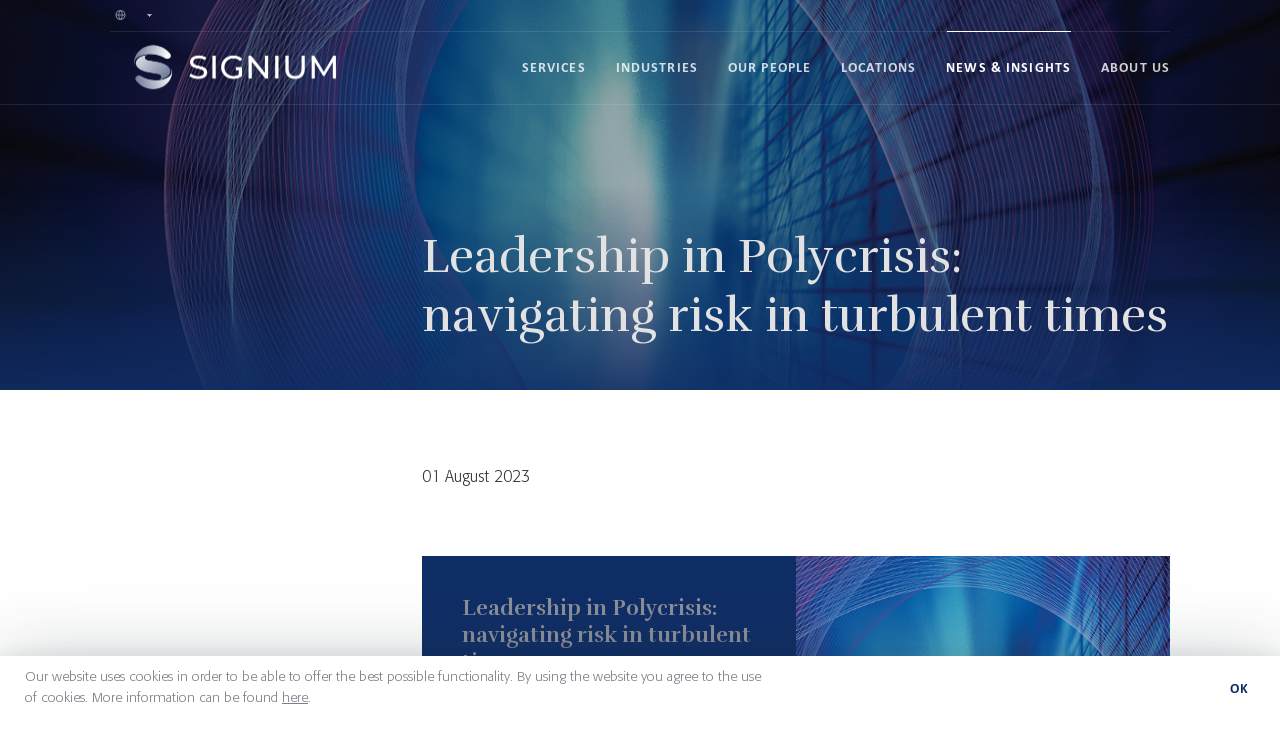

--- FILE ---
content_type: text/html; charset=UTF-8
request_url: https://www.signium.com/news/leadership-in-polycrisis-navigating-risk-in-turbulent-times/
body_size: 12076
content:

<!DOCTYPE html>
<html lang="en">
<head>
            <!-- Google Tag Manager -->
        <script>(function(w,d,s,l,i){w[l]=w[l]||[];w[l].push({'gtm.start':
        new Date().getTime(),event:'gtm.js'});var f=d.getElementsByTagName(s)[0],
        j=d.createElement(s),dl=l!='dataLayer'?'&l='+l:'';j.async=true;j.src=
        'https://www.googletagmanager.com/gtm.js?id='+i+dl;f.parentNode.insertBefore(j,f);
        })(window,document,'script','dataLayer','GTM-N46ZXQC');</script>
        <!-- End Google Tag Manager -->

        <!-- Google tag (gtag.js) --> <script async 
        src="https://www.googletagmanager.com/gtag/js?id=AW-11106403764"></script> 
        <script> window. dataLayer = window.dataLayer || []; function gtag()
        {dataLayer.push(arguments);} gtag('js', new Date()); gtag('config', 'AW-11106403764'); </script>

    
        <meta name='robots' content='index, follow, max-image-preview:large, max-snippet:-1, max-video-preview:-1' />
<link rel="alternate" hreflang="en" href="https://www.signium.com/news/leadership-in-polycrisis-navigating-risk-in-turbulent-times/" />
<link rel="alternate" hreflang="de" href="https://www.signium.com/de/news/leadership-in-polycrisis-navigating-risk-in-turbulent-times/" />
<link rel="alternate" hreflang="fi" href="https://www.signium.com/fi/news/leadership-in-polycrisis-navigating-risk-in-turbulent-times/" />
<link rel="alternate" hreflang="es" href="https://www.signium.com/es/news/leadership-in-polycrisis-navigating-risk-in-turbulent-times/" />
<link rel="alternate" hreflang="sv" href="https://www.signium.com/sv/news/leadership-in-polycrisis-navigating-risk-in-turbulent-times/" />
<link rel="alternate" hreflang="x-default" href="https://www.signium.com/news/leadership-in-polycrisis-navigating-risk-in-turbulent-times/" />

	<!-- This site is optimized with the Yoast SEO Premium plugin v20.5 (Yoast SEO v20.5) - https://yoast.com/wordpress/plugins/seo/ -->
	<title>Leadership in Polycrisis: navigating risk in turbulent times &ndash; Signium</title>
	<link rel="canonical" href="https://www.signium.com/news/leadership-in-polycrisis-navigating-risk-in-turbulent-times/" />
	<meta property="og:locale" content="en_US" />
	<meta property="og:type" content="article" />
	<meta property="og:title" content="Leadership in Polycrisis: navigating risk in turbulent times" />
	<meta property="og:url" content="https://www.signium.com/news/leadership-in-polycrisis-navigating-risk-in-turbulent-times/" />
	<meta property="og:site_name" content="Signium" />
	<meta property="article:modified_time" content="2024-07-31T18:49:41+00:00" />
	<meta property="og:image" content="https://www.signium.com/wp-content/uploads/2023/05/LIPC-Image-without-text-rectangle1.png" />
	<meta property="og:image:width" content="1308" />
	<meta property="og:image:height" content="665" />
	<meta property="og:image:type" content="image/png" />
	<meta name="twitter:card" content="summary_large_image" />
	<meta name="twitter:site" content="@signiumspeaks" />
	<script type="application/ld+json" class="yoast-schema-graph">{"@context":"https://schema.org","@graph":[{"@type":"WebPage","@id":"https://www.signium.com/news/leadership-in-polycrisis-navigating-risk-in-turbulent-times/","url":"https://www.signium.com/news/leadership-in-polycrisis-navigating-risk-in-turbulent-times/","name":"Leadership in Polycrisis: navigating risk in turbulent times &ndash; Signium","isPartOf":{"@id":"https://staging.signium.com/#website"},"primaryImageOfPage":{"@id":"https://www.signium.com/news/leadership-in-polycrisis-navigating-risk-in-turbulent-times/#primaryimage"},"image":{"@id":"https://www.signium.com/news/leadership-in-polycrisis-navigating-risk-in-turbulent-times/#primaryimage"},"thumbnailUrl":"https://www.signium.com/wp-content/uploads/2023/05/LIPC-Image-without-text-rectangle1.png","datePublished":"2023-08-01T22:06:00+00:00","dateModified":"2024-07-31T18:49:41+00:00","breadcrumb":{"@id":"https://www.signium.com/news/leadership-in-polycrisis-navigating-risk-in-turbulent-times/#breadcrumb"},"inLanguage":"en-US","potentialAction":[{"@type":"ReadAction","target":["https://www.signium.com/news/leadership-in-polycrisis-navigating-risk-in-turbulent-times/"]}]},{"@type":"ImageObject","inLanguage":"en-US","@id":"https://www.signium.com/news/leadership-in-polycrisis-navigating-risk-in-turbulent-times/#primaryimage","url":"https://www.signium.com/wp-content/uploads/2023/05/LIPC-Image-without-text-rectangle1.png","contentUrl":"https://www.signium.com/wp-content/uploads/2023/05/LIPC-Image-without-text-rectangle1.png","width":1308,"height":665},{"@type":"BreadcrumbList","@id":"https://www.signium.com/news/leadership-in-polycrisis-navigating-risk-in-turbulent-times/#breadcrumb","itemListElement":[{"@type":"ListItem","position":1,"name":"Home","item":"https://www.signium.com/"},{"@type":"ListItem","position":2,"name":"News","item":"https://staging.signium.com/news/"},{"@type":"ListItem","position":3,"name":"Leadership in Polycrisis: navigating risk in turbulent times"}]},{"@type":"WebSite","@id":"https://staging.signium.com/#website","url":"https://staging.signium.com/","name":"Signium","description":"Global Executive Search and Leadership Consulting","publisher":{"@id":"https://staging.signium.com/#organization"},"potentialAction":[{"@type":"SearchAction","target":{"@type":"EntryPoint","urlTemplate":"https://staging.signium.com/?s={search_term_string}"},"query-input":"required name=search_term_string"}],"inLanguage":"en-US"},{"@type":"Organization","@id":"https://staging.signium.com/#organization","name":"Signium","url":"https://staging.signium.com/","logo":{"@type":"ImageObject","inLanguage":"en-US","@id":"https://staging.signium.com/#/schema/logo/image/","url":"https://www.signium.com/wp-content/uploads/2020/05/logo-darkblue.png","contentUrl":"https://www.signium.com/wp-content/uploads/2020/05/logo-darkblue.png","width":300,"height":66,"caption":"Signium"},"image":{"@id":"https://staging.signium.com/#/schema/logo/image/"},"sameAs":["https://twitter.com/signiumspeaks","https://www.linkedin.com/company/signium","https://www.youtube.com/channel/UC1mryZmvR40LptxwpsxMaiw"]}]}</script>
	<!-- / Yoast SEO Premium plugin. -->


<link rel='dns-prefetch' href='//www.signium.com' />
<link rel="alternate" type="application/rss+xml" title="Signium &raquo; Leadership in Polycrisis: navigating risk in turbulent times Comments Feed" href="https://www.signium.com/news/leadership-in-polycrisis-navigating-risk-in-turbulent-times/feed/" />
<script type="text/javascript">
/* <![CDATA[ */
window._wpemojiSettings = {"baseUrl":"https:\/\/s.w.org\/images\/core\/emoji\/14.0.0\/72x72\/","ext":".png","svgUrl":"https:\/\/s.w.org\/images\/core\/emoji\/14.0.0\/svg\/","svgExt":".svg","source":{"concatemoji":"https:\/\/www.signium.com\/wp-includes\/js\/wp-emoji-release.min.js?ver=6.4.3"}};
/*! This file is auto-generated */
!function(i,n){var o,s,e;function c(e){try{var t={supportTests:e,timestamp:(new Date).valueOf()};sessionStorage.setItem(o,JSON.stringify(t))}catch(e){}}function p(e,t,n){e.clearRect(0,0,e.canvas.width,e.canvas.height),e.fillText(t,0,0);var t=new Uint32Array(e.getImageData(0,0,e.canvas.width,e.canvas.height).data),r=(e.clearRect(0,0,e.canvas.width,e.canvas.height),e.fillText(n,0,0),new Uint32Array(e.getImageData(0,0,e.canvas.width,e.canvas.height).data));return t.every(function(e,t){return e===r[t]})}function u(e,t,n){switch(t){case"flag":return n(e,"\ud83c\udff3\ufe0f\u200d\u26a7\ufe0f","\ud83c\udff3\ufe0f\u200b\u26a7\ufe0f")?!1:!n(e,"\ud83c\uddfa\ud83c\uddf3","\ud83c\uddfa\u200b\ud83c\uddf3")&&!n(e,"\ud83c\udff4\udb40\udc67\udb40\udc62\udb40\udc65\udb40\udc6e\udb40\udc67\udb40\udc7f","\ud83c\udff4\u200b\udb40\udc67\u200b\udb40\udc62\u200b\udb40\udc65\u200b\udb40\udc6e\u200b\udb40\udc67\u200b\udb40\udc7f");case"emoji":return!n(e,"\ud83e\udef1\ud83c\udffb\u200d\ud83e\udef2\ud83c\udfff","\ud83e\udef1\ud83c\udffb\u200b\ud83e\udef2\ud83c\udfff")}return!1}function f(e,t,n){var r="undefined"!=typeof WorkerGlobalScope&&self instanceof WorkerGlobalScope?new OffscreenCanvas(300,150):i.createElement("canvas"),a=r.getContext("2d",{willReadFrequently:!0}),o=(a.textBaseline="top",a.font="600 32px Arial",{});return e.forEach(function(e){o[e]=t(a,e,n)}),o}function t(e){var t=i.createElement("script");t.src=e,t.defer=!0,i.head.appendChild(t)}"undefined"!=typeof Promise&&(o="wpEmojiSettingsSupports",s=["flag","emoji"],n.supports={everything:!0,everythingExceptFlag:!0},e=new Promise(function(e){i.addEventListener("DOMContentLoaded",e,{once:!0})}),new Promise(function(t){var n=function(){try{var e=JSON.parse(sessionStorage.getItem(o));if("object"==typeof e&&"number"==typeof e.timestamp&&(new Date).valueOf()<e.timestamp+604800&&"object"==typeof e.supportTests)return e.supportTests}catch(e){}return null}();if(!n){if("undefined"!=typeof Worker&&"undefined"!=typeof OffscreenCanvas&&"undefined"!=typeof URL&&URL.createObjectURL&&"undefined"!=typeof Blob)try{var e="postMessage("+f.toString()+"("+[JSON.stringify(s),u.toString(),p.toString()].join(",")+"));",r=new Blob([e],{type:"text/javascript"}),a=new Worker(URL.createObjectURL(r),{name:"wpTestEmojiSupports"});return void(a.onmessage=function(e){c(n=e.data),a.terminate(),t(n)})}catch(e){}c(n=f(s,u,p))}t(n)}).then(function(e){for(var t in e)n.supports[t]=e[t],n.supports.everything=n.supports.everything&&n.supports[t],"flag"!==t&&(n.supports.everythingExceptFlag=n.supports.everythingExceptFlag&&n.supports[t]);n.supports.everythingExceptFlag=n.supports.everythingExceptFlag&&!n.supports.flag,n.DOMReady=!1,n.readyCallback=function(){n.DOMReady=!0}}).then(function(){return e}).then(function(){var e;n.supports.everything||(n.readyCallback(),(e=n.source||{}).concatemoji?t(e.concatemoji):e.wpemoji&&e.twemoji&&(t(e.twemoji),t(e.wpemoji)))}))}((window,document),window._wpemojiSettings);
/* ]]> */
</script>
<style id='wp-emoji-styles-inline-css' type='text/css'>

	img.wp-smiley, img.emoji {
		display: inline !important;
		border: none !important;
		box-shadow: none !important;
		height: 1em !important;
		width: 1em !important;
		margin: 0 0.07em !important;
		vertical-align: -0.1em !important;
		background: none !important;
		padding: 0 !important;
	}
</style>
<link rel='stylesheet' id='wp-block-library-css' href='https://www.signium.com/wp-includes/css/dist/block-library/style.min.css?ver=6.4.3' type='text/css' media='all' />
<style id='classic-theme-styles-inline-css' type='text/css'>
/*! This file is auto-generated */
.wp-block-button__link{color:#fff;background-color:#32373c;border-radius:9999px;box-shadow:none;text-decoration:none;padding:calc(.667em + 2px) calc(1.333em + 2px);font-size:1.125em}.wp-block-file__button{background:#32373c;color:#fff;text-decoration:none}
</style>
<style id='global-styles-inline-css' type='text/css'>
body{--wp--preset--color--black: #000000;--wp--preset--color--cyan-bluish-gray: #abb8c3;--wp--preset--color--white: #ffffff;--wp--preset--color--pale-pink: #f78da7;--wp--preset--color--vivid-red: #cf2e2e;--wp--preset--color--luminous-vivid-orange: #ff6900;--wp--preset--color--luminous-vivid-amber: #fcb900;--wp--preset--color--light-green-cyan: #7bdcb5;--wp--preset--color--vivid-green-cyan: #00d084;--wp--preset--color--pale-cyan-blue: #8ed1fc;--wp--preset--color--vivid-cyan-blue: #0693e3;--wp--preset--color--vivid-purple: #9b51e0;--wp--preset--gradient--vivid-cyan-blue-to-vivid-purple: linear-gradient(135deg,rgba(6,147,227,1) 0%,rgb(155,81,224) 100%);--wp--preset--gradient--light-green-cyan-to-vivid-green-cyan: linear-gradient(135deg,rgb(122,220,180) 0%,rgb(0,208,130) 100%);--wp--preset--gradient--luminous-vivid-amber-to-luminous-vivid-orange: linear-gradient(135deg,rgba(252,185,0,1) 0%,rgba(255,105,0,1) 100%);--wp--preset--gradient--luminous-vivid-orange-to-vivid-red: linear-gradient(135deg,rgba(255,105,0,1) 0%,rgb(207,46,46) 100%);--wp--preset--gradient--very-light-gray-to-cyan-bluish-gray: linear-gradient(135deg,rgb(238,238,238) 0%,rgb(169,184,195) 100%);--wp--preset--gradient--cool-to-warm-spectrum: linear-gradient(135deg,rgb(74,234,220) 0%,rgb(151,120,209) 20%,rgb(207,42,186) 40%,rgb(238,44,130) 60%,rgb(251,105,98) 80%,rgb(254,248,76) 100%);--wp--preset--gradient--blush-light-purple: linear-gradient(135deg,rgb(255,206,236) 0%,rgb(152,150,240) 100%);--wp--preset--gradient--blush-bordeaux: linear-gradient(135deg,rgb(254,205,165) 0%,rgb(254,45,45) 50%,rgb(107,0,62) 100%);--wp--preset--gradient--luminous-dusk: linear-gradient(135deg,rgb(255,203,112) 0%,rgb(199,81,192) 50%,rgb(65,88,208) 100%);--wp--preset--gradient--pale-ocean: linear-gradient(135deg,rgb(255,245,203) 0%,rgb(182,227,212) 50%,rgb(51,167,181) 100%);--wp--preset--gradient--electric-grass: linear-gradient(135deg,rgb(202,248,128) 0%,rgb(113,206,126) 100%);--wp--preset--gradient--midnight: linear-gradient(135deg,rgb(2,3,129) 0%,rgb(40,116,252) 100%);--wp--preset--font-size--small: 13px;--wp--preset--font-size--medium: 20px;--wp--preset--font-size--large: 36px;--wp--preset--font-size--x-large: 42px;--wp--preset--spacing--20: 0.44rem;--wp--preset--spacing--30: 0.67rem;--wp--preset--spacing--40: 1rem;--wp--preset--spacing--50: 1.5rem;--wp--preset--spacing--60: 2.25rem;--wp--preset--spacing--70: 3.38rem;--wp--preset--spacing--80: 5.06rem;--wp--preset--shadow--natural: 6px 6px 9px rgba(0, 0, 0, 0.2);--wp--preset--shadow--deep: 12px 12px 50px rgba(0, 0, 0, 0.4);--wp--preset--shadow--sharp: 6px 6px 0px rgba(0, 0, 0, 0.2);--wp--preset--shadow--outlined: 6px 6px 0px -3px rgba(255, 255, 255, 1), 6px 6px rgba(0, 0, 0, 1);--wp--preset--shadow--crisp: 6px 6px 0px rgba(0, 0, 0, 1);}:where(.is-layout-flex){gap: 0.5em;}:where(.is-layout-grid){gap: 0.5em;}body .is-layout-flow > .alignleft{float: left;margin-inline-start: 0;margin-inline-end: 2em;}body .is-layout-flow > .alignright{float: right;margin-inline-start: 2em;margin-inline-end: 0;}body .is-layout-flow > .aligncenter{margin-left: auto !important;margin-right: auto !important;}body .is-layout-constrained > .alignleft{float: left;margin-inline-start: 0;margin-inline-end: 2em;}body .is-layout-constrained > .alignright{float: right;margin-inline-start: 2em;margin-inline-end: 0;}body .is-layout-constrained > .aligncenter{margin-left: auto !important;margin-right: auto !important;}body .is-layout-constrained > :where(:not(.alignleft):not(.alignright):not(.alignfull)){max-width: var(--wp--style--global--content-size);margin-left: auto !important;margin-right: auto !important;}body .is-layout-constrained > .alignwide{max-width: var(--wp--style--global--wide-size);}body .is-layout-flex{display: flex;}body .is-layout-flex{flex-wrap: wrap;align-items: center;}body .is-layout-flex > *{margin: 0;}body .is-layout-grid{display: grid;}body .is-layout-grid > *{margin: 0;}:where(.wp-block-columns.is-layout-flex){gap: 2em;}:where(.wp-block-columns.is-layout-grid){gap: 2em;}:where(.wp-block-post-template.is-layout-flex){gap: 1.25em;}:where(.wp-block-post-template.is-layout-grid){gap: 1.25em;}.has-black-color{color: var(--wp--preset--color--black) !important;}.has-cyan-bluish-gray-color{color: var(--wp--preset--color--cyan-bluish-gray) !important;}.has-white-color{color: var(--wp--preset--color--white) !important;}.has-pale-pink-color{color: var(--wp--preset--color--pale-pink) !important;}.has-vivid-red-color{color: var(--wp--preset--color--vivid-red) !important;}.has-luminous-vivid-orange-color{color: var(--wp--preset--color--luminous-vivid-orange) !important;}.has-luminous-vivid-amber-color{color: var(--wp--preset--color--luminous-vivid-amber) !important;}.has-light-green-cyan-color{color: var(--wp--preset--color--light-green-cyan) !important;}.has-vivid-green-cyan-color{color: var(--wp--preset--color--vivid-green-cyan) !important;}.has-pale-cyan-blue-color{color: var(--wp--preset--color--pale-cyan-blue) !important;}.has-vivid-cyan-blue-color{color: var(--wp--preset--color--vivid-cyan-blue) !important;}.has-vivid-purple-color{color: var(--wp--preset--color--vivid-purple) !important;}.has-black-background-color{background-color: var(--wp--preset--color--black) !important;}.has-cyan-bluish-gray-background-color{background-color: var(--wp--preset--color--cyan-bluish-gray) !important;}.has-white-background-color{background-color: var(--wp--preset--color--white) !important;}.has-pale-pink-background-color{background-color: var(--wp--preset--color--pale-pink) !important;}.has-vivid-red-background-color{background-color: var(--wp--preset--color--vivid-red) !important;}.has-luminous-vivid-orange-background-color{background-color: var(--wp--preset--color--luminous-vivid-orange) !important;}.has-luminous-vivid-amber-background-color{background-color: var(--wp--preset--color--luminous-vivid-amber) !important;}.has-light-green-cyan-background-color{background-color: var(--wp--preset--color--light-green-cyan) !important;}.has-vivid-green-cyan-background-color{background-color: var(--wp--preset--color--vivid-green-cyan) !important;}.has-pale-cyan-blue-background-color{background-color: var(--wp--preset--color--pale-cyan-blue) !important;}.has-vivid-cyan-blue-background-color{background-color: var(--wp--preset--color--vivid-cyan-blue) !important;}.has-vivid-purple-background-color{background-color: var(--wp--preset--color--vivid-purple) !important;}.has-black-border-color{border-color: var(--wp--preset--color--black) !important;}.has-cyan-bluish-gray-border-color{border-color: var(--wp--preset--color--cyan-bluish-gray) !important;}.has-white-border-color{border-color: var(--wp--preset--color--white) !important;}.has-pale-pink-border-color{border-color: var(--wp--preset--color--pale-pink) !important;}.has-vivid-red-border-color{border-color: var(--wp--preset--color--vivid-red) !important;}.has-luminous-vivid-orange-border-color{border-color: var(--wp--preset--color--luminous-vivid-orange) !important;}.has-luminous-vivid-amber-border-color{border-color: var(--wp--preset--color--luminous-vivid-amber) !important;}.has-light-green-cyan-border-color{border-color: var(--wp--preset--color--light-green-cyan) !important;}.has-vivid-green-cyan-border-color{border-color: var(--wp--preset--color--vivid-green-cyan) !important;}.has-pale-cyan-blue-border-color{border-color: var(--wp--preset--color--pale-cyan-blue) !important;}.has-vivid-cyan-blue-border-color{border-color: var(--wp--preset--color--vivid-cyan-blue) !important;}.has-vivid-purple-border-color{border-color: var(--wp--preset--color--vivid-purple) !important;}.has-vivid-cyan-blue-to-vivid-purple-gradient-background{background: var(--wp--preset--gradient--vivid-cyan-blue-to-vivid-purple) !important;}.has-light-green-cyan-to-vivid-green-cyan-gradient-background{background: var(--wp--preset--gradient--light-green-cyan-to-vivid-green-cyan) !important;}.has-luminous-vivid-amber-to-luminous-vivid-orange-gradient-background{background: var(--wp--preset--gradient--luminous-vivid-amber-to-luminous-vivid-orange) !important;}.has-luminous-vivid-orange-to-vivid-red-gradient-background{background: var(--wp--preset--gradient--luminous-vivid-orange-to-vivid-red) !important;}.has-very-light-gray-to-cyan-bluish-gray-gradient-background{background: var(--wp--preset--gradient--very-light-gray-to-cyan-bluish-gray) !important;}.has-cool-to-warm-spectrum-gradient-background{background: var(--wp--preset--gradient--cool-to-warm-spectrum) !important;}.has-blush-light-purple-gradient-background{background: var(--wp--preset--gradient--blush-light-purple) !important;}.has-blush-bordeaux-gradient-background{background: var(--wp--preset--gradient--blush-bordeaux) !important;}.has-luminous-dusk-gradient-background{background: var(--wp--preset--gradient--luminous-dusk) !important;}.has-pale-ocean-gradient-background{background: var(--wp--preset--gradient--pale-ocean) !important;}.has-electric-grass-gradient-background{background: var(--wp--preset--gradient--electric-grass) !important;}.has-midnight-gradient-background{background: var(--wp--preset--gradient--midnight) !important;}.has-small-font-size{font-size: var(--wp--preset--font-size--small) !important;}.has-medium-font-size{font-size: var(--wp--preset--font-size--medium) !important;}.has-large-font-size{font-size: var(--wp--preset--font-size--large) !important;}.has-x-large-font-size{font-size: var(--wp--preset--font-size--x-large) !important;}
.wp-block-navigation a:where(:not(.wp-element-button)){color: inherit;}
:where(.wp-block-post-template.is-layout-flex){gap: 1.25em;}:where(.wp-block-post-template.is-layout-grid){gap: 1.25em;}
:where(.wp-block-columns.is-layout-flex){gap: 2em;}:where(.wp-block-columns.is-layout-grid){gap: 2em;}
.wp-block-pullquote{font-size: 1.5em;line-height: 1.6;}
</style>
<link rel='stylesheet' id='wpml-blocks-css' href='https://www.signium.com/wp-content/plugins/sitepress-multilingual-cms/dist/css/blocks/styles.css?ver=4.6.3' type='text/css' media='all' />
<link rel='stylesheet' id='contact-form-7-css' href='https://www.signium.com/wp-content/plugins/contact-form-7/includes/css/styles.css?ver=5.7.6' type='text/css' media='all' />
<link rel='stylesheet' id='wpml-legacy-dropdown-click-0-css' href='//www.signium.com/wp-content/plugins/sitepress-multilingual-cms/templates/language-switchers/legacy-dropdown-click/style.min.css?ver=1' type='text/css' media='all' />
<link rel='stylesheet' id='cmplz-general-css' href='https://www.signium.com/wp-content/plugins/complianz-gdpr-premium/assets/css/cookieblocker.min.css?ver=6.4.4.1' type='text/css' media='all' />
<link rel='stylesheet' id='styles/main-css' href='https://www.signium.com/wp-content/themes/air-theme/dist/styles/main.min.css?ver=3.5.4' type='text/css' media='all' />
<link rel='stylesheet' id='styles/app-css' href='https://www.signium.com/wp-content/themes/air-theme/dist/styles/app.min.css?ver=3.5.4' type='text/css' media='all' />
<link rel='stylesheet' id='styles/lib-css' href='https://www.signium.com/wp-content/themes/air-theme/dist/styles/lib.min.css?ver=3.5.4' type='text/css' media='all' />
<link rel='stylesheet' id='styles/swiper-css' href='https://www.signium.com/wp-content/themes/air-theme/swiper.css?ver=1.0' type='text/css' media='all' />
<script type="text/javascript" src="//www.signium.com/wp-content/plugins/sitepress-multilingual-cms/templates/language-switchers/legacy-dropdown-click/script.min.js?ver=1" id="wpml-legacy-dropdown-click-0-js"></script>
<script type="text/javascript" src="https://www.signium.com/wp-includes/js/jquery/jquery.min.js?ver=3.7.1" id="jquery-core-js"></script>
<script type="text/javascript" src="https://www.signium.com/wp-includes/js/jquery/jquery-migrate.min.js?ver=3.4.1" id="jquery-migrate-js"></script>
<script type="text/javascript" id="scripts/lib-js-extra">
/* <![CDATA[ */
var globalPhpVars = {"nonces":{"wp_rest":"68f27247b2"},"country_code":"us"};
/* ]]> */
</script>
<script type="text/javascript" src="https://www.signium.com/wp-content/themes/air-theme/dist/scripts/lib.min.js?ver=2.4.0" id="scripts/lib-js"></script>
<link rel="https://api.w.org/" href="https://www.signium.com/wp-json/" /><link rel="alternate" type="application/json" href="https://www.signium.com/wp-json/wp/v2/news/6564" /><link rel="EditURI" type="application/rsd+xml" title="RSD" href="https://www.signium.com/xmlrpc.php?rsd" />
<meta name="generator" content="WordPress 6.4.3" />
<link rel='shortlink' href='https://www.signium.com/?p=6564' />
<link rel="alternate" type="application/json+oembed" href="https://www.signium.com/wp-json/oembed/1.0/embed?url=https%3A%2F%2Fwww.signium.com%2Fnews%2Fleadership-in-polycrisis-navigating-risk-in-turbulent-times%2F" />
<link rel="alternate" type="text/xml+oembed" href="https://www.signium.com/wp-json/oembed/1.0/embed?url=https%3A%2F%2Fwww.signium.com%2Fnews%2Fleadership-in-polycrisis-navigating-risk-in-turbulent-times%2F&#038;format=xml" />
<meta name="generator" content="WPML ver:4.6.3 stt:1,18,3,2,50;" />
<link rel="icon" href="https://www.signium.com/wp-content/uploads/2024/04/cropped-Signium_S_Pos_RGB-32x32.jpg" sizes="32x32" />
<link rel="icon" href="https://www.signium.com/wp-content/uploads/2024/04/cropped-Signium_S_Pos_RGB-192x192.jpg" sizes="192x192" />
<link rel="apple-touch-icon" href="https://www.signium.com/wp-content/uploads/2024/04/cropped-Signium_S_Pos_RGB-180x180.jpg" />
<meta name="msapplication-TileImage" content="https://www.signium.com/wp-content/uploads/2024/04/cropped-Signium_S_Pos_RGB-270x270.jpg" />
    <meta name="viewport" content="width=device-width, initial-scale=1, shrink-to-fit=no">
    <div class="cookie-banner">
        <button class="cookie-banner-button">OK</button>
        <div class="cookie-banner-text">
            <p>Our website uses cookies in order to be able to offer the best possible functionality. By using the website you agree to the use of cookies. More information can be found <a href="https://www.signium.com/privacy-policy/">here</a>.</p>
        </div>
    </div>
</head>
<body>
<div style="display:none"><?xml version="1.0" encoding="utf-8"?>
<svg xmlns="http://www.w3.org/2000/svg">
<symbol id="arrow-down" viewBox="0 0 5 3"><g class="cls-1"><path class="cls-2" d="M2,0H3V3H2Z"/><path class="cls-2" d="M1,1H4V2H1Z"/><path class="cls-2" d="M0,0H5V1H0Z"/></g>
</symbol>
<symbol id="arrow-left-long" viewBox="0 0 23.414 14.415"><rect class="cls-1" x="1.414" y="6.207" width="22" height="2"/><polygon class="cls-1" points="7.207 0 8.621 1.414 2.828 7.208 8.621 13 7.207 14.415 0 7.208 7.207 0"/>
</symbol>
<symbol id="arrow-right-long" viewBox="0 0 23.414 14.415"><rect class="cls-1" y="6.207" width="22" height="2"/><polygon class="cls-1" points="16.207 14.415 14.793 13 20.586 7.207 14.793 1.414 16.207 0 23.414 7.207 16.207 14.415"/>
</symbol>
<symbol id="arrow-right" viewBox="0 0 7.644 7.6"><path d="M0,3.247H5.517V3.179L3.05.746,3.8,0l3.84,3.8L3.8,7.6,3.05,6.856,5.517,4.423V4.355H0Z"/>
</symbol>
<symbol id="chevron-down" viewBox="0 0 11 6.914"><path class="cls-1" d="M5.5,6.914.293,1.707A1,1,0,0,1,1.707.293L5.5,4.086,9.293.293a1,1,0,0,1,1.414,1.414Z"/>
</symbol>
<symbol id="facebook" viewBox="0 0 7.997 15.994">
<path d="M7.997,5.713H5.12V4.285c0,0-0.161-1.358,0.772-1.358c1.054,0,1.895,0,1.895,0V0H4.56c0,0-2.701-0.012-2.701,2.749
	c0,0.593-0.003,1.673-0.007,2.964H0V8.07h1.848c-0.01,3.747-0.024,7.924-0.024,7.924H5.12V8.07h2.175L7.997,5.713z"/>

</symbol>
<symbol id="globe" viewBox="0 0 11 11"><path class="cls-1" d="M5.5,11h0A5.5,5.5,0,0,1,1.611,1.611a5.5,5.5,0,0,1,7.778,0h0A5.462,5.462,0,0,1,11,5.5h0A5.5,5.5,0,0,1,5.5,11ZM1.027,6A4.508,4.508,0,0,0,4.363,9.856,8.157,8.157,0,0,1,3.025,6ZM7.974,6A8.172,8.172,0,0,1,6.637,9.856,4.508,4.508,0,0,0,9.973,6ZM4.027,6A7.145,7.145,0,0,0,5.5,9.725,7.145,7.145,0,0,0,6.971,6ZM7.975,5h2A4.47,4.47,0,0,0,8.682,2.318h0A4.484,4.484,0,0,0,6.637,1.144,8.161,8.161,0,0,1,7.975,5ZM4.029,5H6.973A7.139,7.139,0,0,0,5.5,1.275,7.145,7.145,0,0,0,4.029,5Zm-3,0h2A8.17,8.17,0,0,1,4.364,1.144,4.507,4.507,0,0,0,1.027,5Z"/>
</symbol>
<symbol id="language" viewBox="0 0 21 10"><path class="cls-1" d="M9.975,10H.788A.77.77,0,0,1,0,9.25V.75A.77.77,0,0,1,.788,0H9.975ZM6.015,7.731A.393.393,0,0,0,6.393,8h.75a.378.378,0,0,0,.373-.5L5.631,2.221a.392.392,0,0,0-.373-.254H4.192a.393.393,0,0,0-.373.254L1.934,7.5a.378.378,0,0,0,.373.5h.748a.392.392,0,0,0,.379-.272l.3-.994H5.708ZM4.734,3.342S4.876,4,4.991,4.38l.354,1.173H4.1L4.459,4.38c.115-.379.257-1.038.257-1.038ZM20.212,10H11.025V0h9.187A.77.77,0,0,1,21,.75v8.5A.77.77,0,0,1,20.212,10ZM19.031,2.875h-2.1v-.5A.384.384,0,0,0,16.538,2h-.525a.385.385,0,0,0-.394.375v.5h-2.1a.385.385,0,0,0-.394.375v.5a.385.385,0,0,0,.394.375h3.744a4.85,4.85,0,0,1-.985,1.35,5.806,5.806,0,0,1-.57-.654.407.407,0,0,0-.525-.108l-.239.136-.213.121a.366.366,0,0,0-.123.535,7.1,7.1,0,0,0,.689.8c-.266.195-.553.383-.856.562a.364.364,0,0,0-.137.506l.26.434a.406.406,0,0,0,.549.133,11.525,11.525,0,0,0,1.163-.777,11.608,11.608,0,0,0,1.161.777.406.406,0,0,0,.549-.133l.26-.435a.365.365,0,0,0-.135-.5h0c-.3-.174-.581-.362-.855-.563a5.567,5.567,0,0,0,1.4-2.183h.374a.385.385,0,0,0,.394-.375v-.5a.385.385,0,0,0-.394-.375Z"/>
</symbol>
<symbol id="linkedin" viewBox="0 0 12.57 12"><path d="M154.88,105.69h2.7V97.6h-2.7v8.09Zm9.3-8.28a2.65,2.65,0,0,0-2.42,1.34v0h0l0,0V97.6h-2.7c0,0.76,0,8.09,0,8.09h2.7v-4.53a1.84,1.84,0,0,1,.09-0.66,1.46,1.46,0,0,1,1.37-1c1,0,1.37.74,1.37,1.83v4.34h2.68v-4.64c0-2.49-1.33-3.64-3.1-3.64m-7.94-3.72a1.41,1.41,0,0,0-1.53,1.4,1.38,1.38,0,0,0,1.49,1.39h0a1.4,1.4,0,1,0,0-2.79" transform="translate(-154.71 -93.69)"/>
</symbol>
<symbol id="loupe-2" viewBox="0 0 17.49 17.49"><path class="cls-1" d="M12.5,11h-.79l-.28-.27a6.51,6.51,0,1,0-.7.7l.27.28v.79l5,4.99L17.49,16Zm-6,0A4.5,4.5,0,1,1,11,6.5,4.494,4.494,0,0,1,6.5,11Z"/>
</symbol>
<symbol id="loupe" viewBox="0 0 11 11"><path class="cls-1" d="M10.5,11a.5.5,0,0,1-.354-.146L7.8,8.506A4.786,4.786,0,0,1,1.4,1.4a4.785,4.785,0,0,1,6.768,0h0a4.789,4.789,0,0,1,.336,6.4l2.348,2.348A.5.5,0,0,1,10.5,11ZM4.786,1A3.786,3.786,0,0,0,2.109,7.463a3.877,3.877,0,0,0,5.354,0,3.788,3.788,0,0,0,0-5.354h0A3.762,3.762,0,0,0,4.786,1Z"/>
</symbol>
<symbol id="mail" viewBox="0 0 15 12"><path class="cls-1" d="M13.5,0H1.5A1.5,1.5,0,0,0,.007,1.5L0,10.5A1.5,1.5,0,0,0,1.5,12h12A1.5,1.5,0,0,0,15,10.5v-9A1.5,1.5,0,0,0,13.5,0Zm0,3-6,3.75L1.5,3V1.5l6,3.75,6-3.75Z"/>
</symbol>
<symbol id="pin" viewBox="0 0 25 35"><path class="cls-1" d="M25,12.353A12.428,12.428,0,0,0,12.5,0,12.428,12.428,0,0,0,0,12.353C0,20.588,12.5,35,12.5,35S25,20.588,25,12.353Zm-17.708,0A5.208,5.208,0,1,1,12.5,17.5,5.18,5.18,0,0,1,7.292,12.353Z"/>
</symbol>
<symbol id="tick" viewBox="0 0 14.414 10.621"><polygon class="cls-1" points="5.207 10.621 0 5.414 1.414 4 5.207 7.793 13 0 14.414 1.414 5.207 10.621"/>
</symbol>
<symbol id="twitter" viewBox="0 0 611.999 497.119"><path d="M612,58.817a250.714,250.714,0,0,1-72.088,19.772A126.067,126.067,0,0,0,595.1,9.178a253.1,253.1,0,0,1-79.775,30.48A125.643,125.643,0,0,0,301.39,154.119,356.431,356.431,0,0,1,42.64,22.945,125.692,125.692,0,0,0,81.5,190.525a125.556,125.556,0,0,1-56.867-15.756v1.568a125.671,125.671,0,0,0,100.693,123.1,127.164,127.164,0,0,1-33.08,4.4,120.5,120.5,0,0,1-23.634-2.333A125.612,125.612,0,0,0,185.86,388.7,251.888,251.888,0,0,1,29.944,442.355,266.82,266.82,0,0,1,0,440.634a354.876,354.876,0,0,0,192.438,56.485c230.948,0,357.188-191.291,357.188-357.188L549.2,123.678A250.7,250.7,0,0,0,612,58.817Z"/>
</symbol>
<symbol id="xing" viewBox="0 0 85 90"><path d="M52.864,90,32.736,54.717,63.975,0H85L53.762,54.717,73.891,90ZM19.822,62.787,35.439,37.076,23.727,16.446H3.9l11.713,20.63L0,62.787Z"/>
</symbol>
<symbol id="youtube" viewBox="0 0 18 14.01">
<path class="st0" d="M15.57,0.26c-4.1-0.3-8.96-0.38-13.13,0c-1.3,0.16-2.18,1.89-2.28,3.2c-0.2,2.76-0.2,4.32,0,7.08
	c0.1,1.31,0.96,3.05,2.28,3.23c4.22,0.3,9.06,0.35,13.13,0c1.28-0.24,2.18-1.92,2.28-3.23c0.2-2.76,0.2-4.5,0-7.25
	C17.75,1.97,17.04,0.32,15.57,0.26z M6.75,10.49V3.43l5.63,3.53L6.75,10.49z"/>

</symbol>
<symbol id="close" viewBox="0 0 10 10">
<path d="M9.66683 1.27333L8.72683 0.333332L5.00016 4.06L1.2735 0.333332L0.333496 1.27333L4.06016 5L0.333496 8.72667L1.2735 9.66667L5.00016 5.94L8.72683 9.66667L9.66683 8.72667L5.94016 5L9.66683 1.27333Z">
</symbol>

<symbol id="vector" viewBox="0 0 10 5"><path d="M0 0L5 5L10 0H0Z"/>
</symbol>
</svg></div>        <!-- Google Tag Manager (noscript) -->
        <noscript><iframe src="https://www.googletagmanager.com/ns.html?id=GTM-N46ZXQC"
        height="0" width="0" style="display:none;visibility:hidden"></iframe></noscript>
        <!-- End Google Tag Manager (noscript) -->
    <input type="hidden" id="news_area" />

        <header class="header" id="sig-header">
            <div class="megamenu">
                <div class="container">
                    <h2>Select your region and language</h2><a class="megamenu__close">Close <svg class="megamenu__close-icon" data-name="close" ><use xlink:href="#close"/></svg></a>
                                        <div class="megamenu__columns">
                        <div class="megamenu__column">
                            <a href="/?xfc=global"><img src="https://www.signium.com/wp-content/uploads/2023/06/international.png" />International (English)</a>
                        </div>
                        <div class="megamenu__column">
                        <ul>
                                                    <li><a href="/?xfc=au"><img src="/wp-content/plugins/sitepress-multilingual-cms/res/flags/au.png" />Australia (English)</a></li>
                                                    <li><a href="/?xfc=at"><img src="/wp-content/plugins/sitepress-multilingual-cms/res/flags/at.png" />Austria (English)</a></li>
                                                    <li><a href="/?xfc=be"><img src="/wp-content/plugins/sitepress-multilingual-cms/res/flags/be.png" />Belgium (English)</a></li>
                                                    <li><a href="/?xfc=br"><img src="/wp-content/plugins/sitepress-multilingual-cms/res/flags/br.png" />Brazil (English)</a></li>
                                                    <li><a href="/?xfc=cn"><img src="/wp-content/plugins/sitepress-multilingual-cms/res/flags/cn.png" />China (English)</a></li>
                                                    <li><a href="/?xfc=dk"><img src="/wp-content/plugins/sitepress-multilingual-cms/res/flags/dk.png" />Denmark (English)</a></li>
                                                    <li><a href="/?xfc=eg"><img src="/wp-content/plugins/sitepress-multilingual-cms/res/flags/eg.png" />Egypt (English)</a></li>
                                                    <li><a href="/fi?xfc=fi"><img src="/wp-content/plugins/sitepress-multilingual-cms/res/flags/fi.png" />Finland (Suomi)</a></li>
                                                    <li><a href="/?xfc=fr"><img src="/wp-content/plugins/sitepress-multilingual-cms/res/flags/fr.png" />France (English)</a></li>
                                                    <li><a href="/de?xfc=de"><img src="/wp-content/plugins/sitepress-multilingual-cms/res/flags/de.png" />Germany (Deutsch)</a></li>
                                                    <li><a href="/?xfc=gr"><img src="/wp-content/plugins/sitepress-multilingual-cms/res/flags/gr.png" />Greece (English)</a></li>
                                                    <li><a href="/?xfc=in"><img src="/wp-content/plugins/sitepress-multilingual-cms/res/flags/in.png" />India (English)</a></li>
                                                    <li><a href="/?xfc=ie"><img src="/wp-content/plugins/sitepress-multilingual-cms/res/flags/ie.png" />Ireland (English)</a></li>
                                                    <li><a href="/?xfc=it"><img src="/wp-content/plugins/sitepress-multilingual-cms/res/flags/it.png" />Italy (English)</a></li>
                                                    <li><a href="/?xfc=jp"><img src="/wp-content/plugins/sitepress-multilingual-cms/res/flags/jp.png" />Japan (English)</a></li>
                                                    <li><a href="/?xfc=kr"><img src="/wp-content/plugins/sitepress-multilingual-cms/res/flags/kr.png" />Korea (English)</a></li>
                                                    <li><a href="/?xfc=nl"><img src="/wp-content/plugins/sitepress-multilingual-cms/res/flags/nl.png" />Netherlands (English)</a></li>
                                                    <li><a href="/?xfc=pe"><img src="/wp-content/plugins/sitepress-multilingual-cms/res/flags/pe.png" />Peru (English)</a></li>
                                                    <li><a href="/?xfc=pl"><img src="/wp-content/plugins/sitepress-multilingual-cms/res/flags/pl.png" />Poland (English)</a></li>
                                                    <li><a href="/?xfc=pt"><img src="/wp-content/plugins/sitepress-multilingual-cms/res/flags/pt.png" />Portugal (English)</a></li>
                                                    <li><a href="/?xfc=ro"><img src="/wp-content/plugins/sitepress-multilingual-cms/res/flags/ro.png" />Romania (English)</a></li>
                                                    <li><a href="/?xfc=sg"><img src="/wp-content/plugins/sitepress-multilingual-cms/res/flags/sg.png" />Singapore (English)</a></li>
                                                    <li><a href="/?xfc=za"><img src="/wp-content/plugins/sitepress-multilingual-cms/res/flags/za.png" />South Africa (English)</a></li>
                                                    <li><a href="/?xfc=es"><img src="/wp-content/plugins/sitepress-multilingual-cms/res/flags/es.png" />Spain (English)</a></li>
                                                    <li><a href="/sv?xfc=sv"><img src="/wp-content/plugins/sitepress-multilingual-cms/res/flags/sv.png" />Sweden (Svenska)</a></li>
                                                    <li><a href="/?xfc=ch"><img src="/wp-content/plugins/sitepress-multilingual-cms/res/flags/ch.png" />Switzerland (English)</a></li>
                                                    <li><a href="/?xfc=tr"><img src="/wp-content/plugins/sitepress-multilingual-cms/res/flags/tr.png" />Turkey (English)</a></li>
                                                    <li><a href="/?xfc=ae"><img src="/wp-content/plugins/sitepress-multilingual-cms/res/flags/ae.png" />United Arab Emirates (English)</a></li>
                                                    <li><a href="/?xfc=gb"><img src="/wp-content/plugins/sitepress-multilingual-cms/res/flags/gb.png" />United Kingdom (English)</a></li>
                                                    <li><a href="/?xfc=ve"><img src="/wp-content/plugins/sitepress-multilingual-cms/res/flags/ve.png" />Venezuela (English)</a></li>
                                                </ul>
                        </div>
                    </div>
                </div>
            </div>
            <div class="container">
                <div class="header-options">
                    <div class="header-options-select -language">
                        <svg class="header-options-select-icon" data-name="globe" ><use xlink:href="#globe"/></svg>                        <span class="header-options-select-value"></span>
                        <svg class="header-options-select-arrow" data-name="arrow-down" ><use xlink:href="#arrow-down"/></svg>                    </div>
                </div>

                <a class="header-logo-wrapper" activeClassName="header-logo-wrapper" href="https://www.signium.com/">
                    <img
                        class="header-logo"
                        src="https://www.signium.com/wp-content/themes/air-theme/src/images/theme/Signium_H_Neg_RGB web.png"
                        alt="Signium1"
                    />
                    <img
                        class="header-logo"
                        src="https://www.signium.com/wp-content/themes/air-theme/src/images/theme/Signium_H_Pos_RGB web.png"
                        alt="Signium2"
                    />
                </a>

                <nav class="header-navigation">
                    <ul class="header-navigation-list">
                                                    <li class="header-navigation-item">
                                                                <a
                                    class="header-navigation-link"
                                    activeClassName="header-navigation-link -active"
                                    href="https://www.signium.com/services/"
                                >
                                    Services                                </a>
                                                        <li class="header-navigation-item">
                                                                <a
                                    class="header-navigation-link"
                                    activeClassName="header-navigation-link -active"
                                    href="https://www.signium.com/industries/"
                                >
                                    Industries                                </a>
                                                        <li class="header-navigation-item">
                                                                <a
                                    class="header-navigation-link"
                                    activeClassName="header-navigation-link -active"
                                    href="https://www.signium.com/our-people/"
                                >
                                    Our People                                </a>
                                                        <li class="header-navigation-item">
                                                                <a
                                    class="header-navigation-link"
                                    activeClassName="header-navigation-link -active"
                                    href="https://www.signium.com/locations/"
                                >
                                    Locations                                </a>
                                                        <li class="header-navigation-item">
                                                                <a
                                    class="header-navigation-link -active"
                                    activeClassName="header-navigation-link -active"
                                    href="https://www.signium.com/news-insights/"
                                >
                                    News &amp; Insights                                </a>
                                                        <li class="header-navigation-item">
                                                                <a
                                    class="header-navigation-link"
                                    activeClassName="header-navigation-link -active"
                                    href="https://www.signium.com/about-us/"
                                >
                                    About us                                </a>
                                                </ul>
                    <button class="header-navigation-switcher"></button>
                </nav>
            </div>
        </header>
                <div class="hero -type-article -size-semi-medium  ">
            <div class="hero-inner" id="sig-hero-inner">
                <div class="container">
                    <div class="hero-content">
                        <p class="hero-category">
                            
                                                    </p>

                                                    <h1 class="hero-title">
                                Leadership in Polycrisis: navigating risk in turbulent times                            </h1>
                                                    
                        
                        
                        
                        
                        
                                            </div>

                                    </div>
                <div class="hero-bg">
                                            <img src=https://www.signium.com/wp-content/uploads/2023/05/LIPC-Image-without-text-rectangle1.png                            alt="Leadership in Polycrisis: navigating risk in turbulent times" />
                        
                                        
                    <div class="hero-bg-overlay">
                    </div>
                </div>
            </div>
        </div>
        
        <div class="container -w-sidebar" data-animationdelay="the_content" style="visibility: hidden">
            <div class="mobile-order--last">
                            </div>
            <div>
                <div class="text-container">
                    01 August 2023                </div>

                <div class="text-container -medium">
                    </div>
<!-- <section id="air-text-image-cta-block_1eea1c75f5e79d52d5e5739889bac0a4" class="air-text-image-cta" > -->
    
<section class="section-cta" data-aos="fade-up">
    <div class="container">
        <div class="section-cta-inner">
            <h2 class="section-cta-title" data-aos="fade-up">Leadership in Polycrisis: navigating risk in turbulent times</h2>
            <p data-aos="fade-up">The global business landscape is increasingly characterized by a Polycrisis, made up of interconnected risks and challenges. Sharing knowledge becomes more crucial as we strive to cope with uncertainty. For this reason, we have set out to create a comprehensive report that identifies the key risks ahead and highlights practical ways for Leaders to navigate through them in turbulent times.</p>
            <a class="section-cta-link" href="https://www.flipsnack.com/BE8FAAE569B/signium-report-leadership-in-polycrisis/full-view.html" target="_blank">
                View the full report            </a>
            <img decoding="async" class="section-cta-image" src="https://www.signium.com/wp-content/uploads/2023/05/LIPC-Image-without-text-rectangle1.png" alt="">
        </div>
    </div>
</section>
<!-- </section> -->
<div class="text-container -medium">
                </div>

                <div class="article-share">
                    <h4 class="article-share-title">Share</h4>
                                                                <div class="share-btn">
                            <ul class="social-media-icons -size-large">
                                <li class="social-media-icons-item">
                                    <a class="social-media-icons-link" data-id="in">
                                        <svg class="social-media-icons-icon -linkedin" data-name="linkedin" ><use xlink:href="#linkedin"/></svg>                                    </a>
                                </li>
                            </ul>
                        </div>
                                            <div class="share-btn">
                            <ul class="social-media-icons -size-large">
                                <li class="social-media-icons-item">
                                    <a class="social-media-icons-link" data-id="tw">
                                        <svg class="social-media-icons-icon -twitter" data-name="twitter" ><use xlink:href="#twitter"/></svg>                                    </a>
                                </li>
                            </ul>
                        </div>
                                    </div>
            </div>
        </div>
        <hr />

            
    <input type="hidden" id="slider_max_count" value="<br />
<b>Warning</b>:  count(): Parameter must be an array or an object that implements Countable in <b>/wordpress/wp-content/themes/air-theme/parts-list-templates/section-news-vue.php</b> on line <b>48</b><br />
0" />

    <section id="news-listing-module">
    </section>

            <script>
            Lib.news_relListingModule({
                selector: '#news-listing-module',
                props: {
                    strings: {
                        no_results: 'Sorry, no results found.',
                        fetching_results: 'Loading...',
                        section_title: 'Related news',
                    },
                    listing: {
                        label: 'All',
                        url: 'https://www.signium.com/news-insights/'
                    },
                    booleans: {
                        showFilters: 'false'
                    },
                    relations: {"excluded":[6564],"region":[15,53,12,87,103,92,54,56,58,4053,13,105,60,62,14,107,65,99,22,66,69,112,76,98,79,81,83,84,89,101]},
                    addFromFilterParent: 'false'
                }, 
                storeData: {
                    filters: {
                        filtersRegions: {
                            name: 'Countries',
                            posts: [[0,"All countries"],[15,"Australia"],[53,"Austria"],[12,"Belgium"],[87,"Brazil"],[103,"China"],[92,"Colombia"],[54,"Denmark"],[56,"Egypt"],[58,"Finland"],[4053,"France"],[13,"Germany"],[4082,"Greece"],[105,"India"],[60,"Ireland"],[62,"Italy"],[14,"Japan"],[107,"Korea"],[65,"Netherlands"],[99,"Peru"],[22,"Poland"],[66,"Portugal"],[69,"Romania"],[112,"Singapore"],[76,"South Africa"],[98,"Spain"],[79,"Sweden"],[81,"Switzerland"],[4062,"Turkey"],[83,"United Arab Emirates"],[84,"United Kingdom"],[89,"USA"],[101,"Venezuela"]],
                            selected: 1                        }
                    }
                }
            })
        </script>
    
    <link rel='stylesheet' id='air-text-image-cta-css' href='https://www.signium.com/wp-content/themes/air-theme/dist/styles/acf-block/air-text-image-cta.min.css?ver=1.0' type='text/css' media='all' />
<script type="text/javascript" src="https://www.signium.com/wp-content/plugins/contact-form-7/includes/swv/js/index.js?ver=5.7.6" id="swv-js"></script>
<script type="text/javascript" id="contact-form-7-js-extra">
/* <![CDATA[ */
var wpcf7 = {"api":{"root":"https:\/\/www.signium.com\/wp-json\/","namespace":"contact-form-7\/v1"}};
/* ]]> */
</script>
<script type="text/javascript" src="https://www.signium.com/wp-content/plugins/contact-form-7/includes/js/index.js?ver=5.7.6" id="contact-form-7-js"></script>
<script type="text/javascript" id="scripts/main-js-extra">
/* <![CDATA[ */
var globalPhpVars = {"nonces":{"wp_rest":"68f27247b2"},"country_code":"us"};
/* ]]> */
</script>
<script type="text/javascript" src="https://www.signium.com/wp-content/themes/air-theme/dist/scripts/main.min.js?ver=2.4.0" id="scripts/main-js"></script>
<script type="text/javascript" id="scripts/app-js-extra">
/* <![CDATA[ */
var globalPhpVars = {"nonces":{"wp_rest":"68f27247b2"},"country_code":"us"};
/* ]]> */
</script>
<script type="text/javascript" src="https://www.signium.com/wp-content/themes/air-theme/dist/scripts/app.min.js?ver=2.4.0" id="scripts/app-js"></script>
<script type="text/javascript" src="https://www.signium.com/wp-content/themes/air-theme/dist/scripts/acf-block/air-text-image-cta.min.js?ver=1.0" id="air-text-image-cta-js"></script>
				<script async data-category="statistics" src="https://www.googletagmanager.com/gtag/js?id="></script>			<script data-category="functional">
				window['gtag_enable_tcf_support'] = false;
window.dataLayer = window.dataLayer || [];
function gtag(){dataLayer.push(arguments);}
gtag('js', new Date());
gtag('config', '', {
	cookie_flags:'secure;samesite=none',
	'anonymize_ip': true
});
							</script>
			<footer class="footer">
    <div class="container">
                <ul class="footer-social-media">
                                    <li class="footer-social-media-item">
                <a
                    class="footer-social-media-link"
                    href="https://www.linkedin.com/company/signium"
                    target="_blank"
                    rel="noopener noreferrer"
                    aria-label="linkedin"
                >
                    <svg class="" data-name="linkedin" ><use xlink:href="#linkedin"/></svg>                </a>
            </li>
                                    <li class="footer-social-media-item">
                <a
                    class="footer-social-media-link"
                    href="https://www.xing.com/companies/signium"
                    target="_blank"
                    rel="noopener noreferrer"
                    aria-label="xing"
                >
                    <svg class="" data-name="xing" ><use xlink:href="#xing"/></svg>                </a>
            </li>
                                    <li class="footer-social-media-item">
                <a
                    class="footer-social-media-link"
                    href="https://www.youtube.com/channel/UC1mryZmvR40LptxwpsxMaiw"
                    target="_blank"
                    rel="noopener noreferrer"
                    aria-label="youtube"
                >
                    <svg class="" data-name="youtube" ><use xlink:href="#youtube"/></svg>                </a>
            </li>
                    </ul>
                <ul class="footer-nav">
                                <li class="footer-nav-item">
                        <a href="https://www.signium.com/privacy-policy/">
                        Privacy policy                    </a>
                    </li>
                                        <li class="footer-nav-item">
                        <a href="https://www.signium.com/imprint/">
                        Imprint                    </a>
                    </li>
                                        <li class="footer-nav-item">
                        <a href="https://www.signium.com/legal-statement/">
                        Legal Statement                    </a>
                    </li>
                            </ul>

        <ul class="footer-nav">
                            <li class="footer-nav-item">
                        <a href="https://www.signium.com/services/">
                            Services                        </a>
                    </li>
                                        <li class="footer-nav-item">
                        <a href="https://www.signium.com/industries/">
                            Industries                        </a>
                    </li>
                                        <li class="footer-nav-item">
                        <a href="https://www.signium.com/about-us/">
                            About us                        </a>
                    </li>
                                        <li class="footer-nav-item">
                        <a href="https://www.signium.com/our-people/">
                            Our People                        </a>
                    </li>
                                        <li class="footer-nav-item">
                        <a href="https://www.signium.com/locations/">
                            Locations                        </a>
                    </li>
                                        <li class="footer-nav-item">
                        <a href="https://www.signium.com/news-insights/">
                            News &amp; Insights                        </a>
                    </li>
                                        <li class="footer-nav-item">
                        <a href="https://www.signium.com/member-portal/">
                            Member Portal                        </a>
                    </li>
                            </ul>
    </div>
</footer>
<script defer src="https://static.cloudflareinsights.com/beacon.min.js/vcd15cbe7772f49c399c6a5babf22c1241717689176015" integrity="sha512-ZpsOmlRQV6y907TI0dKBHq9Md29nnaEIPlkf84rnaERnq6zvWvPUqr2ft8M1aS28oN72PdrCzSjY4U6VaAw1EQ==" data-cf-beacon='{"version":"2024.11.0","token":"f818daab227e4ba89468b9c0b463127d","r":1,"server_timing":{"name":{"cfCacheStatus":true,"cfEdge":true,"cfExtPri":true,"cfL4":true,"cfOrigin":true,"cfSpeedBrain":true},"location_startswith":null}}' crossorigin="anonymous"></script>
</body>
</html>


--- FILE ---
content_type: text/css
request_url: https://www.signium.com/wp-content/themes/air-theme/dist/styles/main.min.css?ver=3.5.4
body_size: 37770
content:
:root,:host{--fa-style-family-classic: "Font Awesome 6 Free";--fa-font-regular: normal 400 1em/1 "Font Awesome 6 Free"}@font-face{font-family:"Font Awesome 6 Free";font-style:normal;font-weight:400;font-display:block;src:url(/wp-content/themes/air-theme/dist/fonts/fa-regular-400.woff2) format("woff2"),url(/wp-content/themes/air-theme/dist/fonts/fa-regular-400.ttf) format("truetype")}.far,.fa-regular{font-weight:400}:root,:host{--fa-style-family-brands: "Font Awesome 6 Brands";--fa-font-brands: normal 400 1em/1 "Font Awesome 6 Brands"}@font-face{font-family:"Font Awesome 6 Brands";font-style:normal;font-weight:400;font-display:block;src:url(/wp-content/themes/air-theme/dist/fonts/fa-brands-400.woff2) format("woff2"),url(/wp-content/themes/air-theme/dist/fonts/fa-brands-400.ttf) format("truetype")}.fab,.fa-brands{font-weight:400}.fa-monero:before{content:""}.fa-hooli:before{content:""}.fa-yelp:before{content:""}.fa-cc-visa:before{content:""}.fa-lastfm:before{content:""}.fa-shopware:before{content:""}.fa-creative-commons-nc:before{content:""}.fa-aws:before{content:""}.fa-redhat:before{content:""}.fa-yoast:before{content:""}.fa-cloudflare:before{content:""}.fa-ups:before{content:""}.fa-pixiv:before{content:""}.fa-wpexplorer:before{content:""}.fa-dyalog:before{content:""}.fa-bity:before{content:""}.fa-stackpath:before{content:""}.fa-buysellads:before{content:""}.fa-first-order:before{content:""}.fa-modx:before{content:""}.fa-guilded:before{content:""}.fa-vnv:before{content:""}.fa-square-js:before{content:""}.fa-js-square:before{content:""}.fa-microsoft:before{content:""}.fa-qq:before{content:""}.fa-orcid:before{content:""}.fa-java:before{content:""}.fa-invision:before{content:""}.fa-creative-commons-pd-alt:before{content:""}.fa-centercode:before{content:""}.fa-glide-g:before{content:""}.fa-drupal:before{content:""}.fa-jxl:before{content:""}.fa-hire-a-helper:before{content:""}.fa-creative-commons-by:before{content:""}.fa-unity:before{content:""}.fa-whmcs:before{content:""}.fa-rocketchat:before{content:""}.fa-vk:before{content:""}.fa-untappd:before{content:""}.fa-mailchimp:before{content:""}.fa-css3-alt:before{content:""}.fa-square-reddit:before{content:""}.fa-reddit-square:before{content:""}.fa-vimeo-v:before{content:""}.fa-contao:before{content:""}.fa-square-font-awesome:before{content:""}.fa-deskpro:before{content:""}.fa-brave:before{content:""}.fa-sistrix:before{content:""}.fa-square-instagram:before{content:""}.fa-instagram-square:before{content:""}.fa-battle-net:before{content:""}.fa-the-red-yeti:before{content:""}.fa-square-hacker-news:before{content:""}.fa-hacker-news-square:before{content:""}.fa-edge:before{content:""}.fa-threads:before{content:""}.fa-napster:before{content:""}.fa-square-snapchat:before{content:""}.fa-snapchat-square:before{content:""}.fa-google-plus-g:before{content:""}.fa-artstation:before{content:""}.fa-markdown:before{content:""}.fa-sourcetree:before{content:""}.fa-google-plus:before{content:""}.fa-diaspora:before{content:""}.fa-foursquare:before{content:""}.fa-stack-overflow:before{content:""}.fa-github-alt:before{content:""}.fa-phoenix-squadron:before{content:""}.fa-pagelines:before{content:""}.fa-algolia:before{content:""}.fa-red-river:before{content:""}.fa-creative-commons-sa:before{content:""}.fa-safari:before{content:""}.fa-google:before{content:""}.fa-square-font-awesome-stroke:before{content:""}.fa-font-awesome-alt:before{content:""}.fa-atlassian:before{content:""}.fa-linkedin-in:before{content:""}.fa-digital-ocean:before{content:""}.fa-nimblr:before{content:""}.fa-chromecast:before{content:""}.fa-evernote:before{content:""}.fa-hacker-news:before{content:""}.fa-creative-commons-sampling:before{content:""}.fa-adversal:before{content:""}.fa-creative-commons:before{content:""}.fa-watchman-monitoring:before{content:""}.fa-fonticons:before{content:""}.fa-weixin:before{content:""}.fa-shirtsinbulk:before{content:""}.fa-codepen:before{content:""}.fa-git-alt:before{content:""}.fa-lyft:before{content:""}.fa-rev:before{content:""}.fa-windows:before{content:""}.fa-wizards-of-the-coast:before{content:""}.fa-square-viadeo:before{content:""}.fa-viadeo-square:before{content:""}.fa-meetup:before{content:""}.fa-centos:before{content:""}.fa-adn:before{content:""}.fa-cloudsmith:before{content:""}.fa-opensuse:before{content:""}.fa-pied-piper-alt:before{content:""}.fa-square-dribbble:before{content:""}.fa-dribbble-square:before{content:""}.fa-codiepie:before{content:""}.fa-node:before{content:""}.fa-mix:before{content:""}.fa-steam:before{content:""}.fa-cc-apple-pay:before{content:""}.fa-scribd:before{content:""}.fa-debian:before{content:""}.fa-openid:before{content:""}.fa-instalod:before{content:""}.fa-expeditedssl:before{content:""}.fa-sellcast:before{content:""}.fa-square-twitter:before{content:""}.fa-twitter-square:before{content:""}.fa-r-project:before{content:""}.fa-delicious:before{content:""}.fa-freebsd:before{content:""}.fa-vuejs:before{content:""}.fa-accusoft:before{content:""}.fa-ioxhost:before{content:""}.fa-fonticons-fi:before{content:""}.fa-app-store:before{content:""}.fa-cc-mastercard:before{content:""}.fa-itunes-note:before{content:""}.fa-golang:before{content:""}.fa-kickstarter:before{content:""}.fa-square-kickstarter:before{content:""}.fa-grav:before{content:""}.fa-weibo:before{content:""}.fa-uncharted:before{content:""}.fa-firstdraft:before{content:""}.fa-square-youtube:before{content:""}.fa-youtube-square:before{content:""}.fa-wikipedia-w:before{content:""}.fa-wpressr:before{content:""}.fa-rendact:before{content:""}.fa-angellist:before{content:""}.fa-galactic-republic:before{content:""}.fa-nfc-directional:before{content:""}.fa-skype:before{content:""}.fa-joget:before{content:""}.fa-fedora:before{content:""}.fa-stripe-s:before{content:""}.fa-meta:before{content:""}.fa-laravel:before{content:""}.fa-hotjar:before{content:""}.fa-bluetooth-b:before{content:""}.fa-square-letterboxd:before{content:""}.fa-sticker-mule:before{content:""}.fa-creative-commons-zero:before{content:""}.fa-hips:before{content:""}.fa-behance:before{content:""}.fa-reddit:before{content:""}.fa-discord:before{content:""}.fa-chrome:before{content:""}.fa-app-store-ios:before{content:""}.fa-cc-discover:before{content:""}.fa-wpbeginner:before{content:""}.fa-confluence:before{content:""}.fa-shoelace:before{content:""}.fa-mdb:before{content:""}.fa-dochub:before{content:""}.fa-accessible-icon:before{content:""}.fa-ebay:before{content:""}.fa-amazon:before{content:""}.fa-unsplash:before{content:""}.fa-yarn:before{content:""}.fa-square-steam:before{content:""}.fa-steam-square:before{content:""}.fa-500px:before{content:""}.fa-square-vimeo:before{content:""}.fa-vimeo-square:before{content:""}.fa-asymmetrik:before{content:""}.fa-font-awesome:before{content:""}.fa-font-awesome-flag:before{content:""}.fa-font-awesome-logo-full:before{content:""}.fa-gratipay:before{content:""}.fa-apple:before{content:""}.fa-hive:before{content:""}.fa-gitkraken:before{content:""}.fa-keybase:before{content:""}.fa-apple-pay:before{content:""}.fa-padlet:before{content:""}.fa-amazon-pay:before{content:""}.fa-square-github:before{content:""}.fa-github-square:before{content:""}.fa-stumbleupon:before{content:""}.fa-fedex:before{content:""}.fa-phoenix-framework:before{content:""}.fa-shopify:before{content:""}.fa-neos:before{content:""}.fa-square-threads:before{content:""}.fa-hackerrank:before{content:""}.fa-researchgate:before{content:""}.fa-swift:before{content:""}.fa-angular:before{content:""}.fa-speakap:before{content:""}.fa-angrycreative:before{content:""}.fa-y-combinator:before{content:""}.fa-empire:before{content:""}.fa-envira:before{content:""}.fa-google-scholar:before{content:""}.fa-square-gitlab:before{content:""}.fa-gitlab-square:before{content:""}.fa-studiovinari:before{content:""}.fa-pied-piper:before{content:""}.fa-wordpress:before{content:""}.fa-product-hunt:before{content:""}.fa-firefox:before{content:""}.fa-linode:before{content:""}.fa-goodreads:before{content:""}.fa-square-odnoklassniki:before{content:""}.fa-odnoklassniki-square:before{content:""}.fa-jsfiddle:before{content:""}.fa-sith:before{content:""}.fa-themeisle:before{content:""}.fa-page4:before{content:""}.fa-hashnode:before{content:""}.fa-react:before{content:""}.fa-cc-paypal:before{content:""}.fa-squarespace:before{content:""}.fa-cc-stripe:before{content:""}.fa-creative-commons-share:before{content:""}.fa-bitcoin:before{content:""}.fa-keycdn:before{content:""}.fa-opera:before{content:""}.fa-itch-io:before{content:""}.fa-umbraco:before{content:""}.fa-galactic-senate:before{content:""}.fa-ubuntu:before{content:""}.fa-draft2digital:before{content:""}.fa-stripe:before{content:""}.fa-houzz:before{content:""}.fa-gg:before{content:""}.fa-dhl:before{content:""}.fa-square-pinterest:before{content:""}.fa-pinterest-square:before{content:""}.fa-xing:before{content:""}.fa-blackberry:before{content:""}.fa-creative-commons-pd:before{content:""}.fa-playstation:before{content:""}.fa-quinscape:before{content:""}.fa-less:before{content:""}.fa-blogger-b:before{content:""}.fa-opencart:before{content:""}.fa-vine:before{content:""}.fa-signal-messenger:before{content:""}.fa-paypal:before{content:""}.fa-gitlab:before{content:""}.fa-typo3:before{content:""}.fa-reddit-alien:before{content:""}.fa-yahoo:before{content:""}.fa-dailymotion:before{content:""}.fa-affiliatetheme:before{content:""}.fa-pied-piper-pp:before{content:""}.fa-bootstrap:before{content:""}.fa-odnoklassniki:before{content:""}.fa-nfc-symbol:before{content:""}.fa-mintbit:before{content:""}.fa-ethereum:before{content:""}.fa-speaker-deck:before{content:""}.fa-creative-commons-nc-eu:before{content:""}.fa-patreon:before{content:""}.fa-avianex:before{content:""}.fa-ello:before{content:""}.fa-gofore:before{content:""}.fa-bimobject:before{content:""}.fa-brave-reverse:before{content:""}.fa-facebook-f:before{content:""}.fa-square-google-plus:before{content:""}.fa-google-plus-square:before{content:""}.fa-web-awesome:before{content:""}.fa-mandalorian:before{content:""}.fa-first-order-alt:before{content:""}.fa-osi:before{content:""}.fa-google-wallet:before{content:""}.fa-d-and-d-beyond:before{content:""}.fa-periscope:before{content:""}.fa-fulcrum:before{content:""}.fa-cloudscale:before{content:""}.fa-forumbee:before{content:""}.fa-mizuni:before{content:""}.fa-schlix:before{content:""}.fa-square-xing:before{content:""}.fa-xing-square:before{content:""}.fa-bandcamp:before{content:""}.fa-wpforms:before{content:""}.fa-cloudversify:before{content:""}.fa-usps:before{content:""}.fa-megaport:before{content:""}.fa-magento:before{content:""}.fa-spotify:before{content:""}.fa-optin-monster:before{content:""}.fa-fly:before{content:""}.fa-aviato:before{content:""}.fa-itunes:before{content:""}.fa-cuttlefish:before{content:""}.fa-blogger:before{content:""}.fa-flickr:before{content:""}.fa-viber:before{content:""}.fa-soundcloud:before{content:""}.fa-digg:before{content:""}.fa-tencent-weibo:before{content:""}.fa-letterboxd:before{content:""}.fa-symfony:before{content:""}.fa-maxcdn:before{content:""}.fa-etsy:before{content:""}.fa-facebook-messenger:before{content:""}.fa-audible:before{content:""}.fa-think-peaks:before{content:""}.fa-bilibili:before{content:""}.fa-erlang:before{content:""}.fa-x-twitter:before{content:""}.fa-cotton-bureau:before{content:""}.fa-dashcube:before{content:""}.fa-42-group:before{content:""}.fa-innosoft:before{content:""}.fa-stack-exchange:before{content:""}.fa-elementor:before{content:""}.fa-square-pied-piper:before{content:""}.fa-pied-piper-square:before{content:""}.fa-creative-commons-nd:before{content:""}.fa-palfed:before{content:""}.fa-superpowers:before{content:""}.fa-resolving:before{content:""}.fa-xbox:before{content:""}.fa-square-web-awesome-stroke:before{content:""}.fa-searchengin:before{content:""}.fa-tiktok:before{content:""}.fa-square-facebook:before{content:""}.fa-facebook-square:before{content:""}.fa-renren:before{content:""}.fa-linux:before{content:""}.fa-glide:before{content:""}.fa-linkedin:before{content:""}.fa-hubspot:before{content:""}.fa-deploydog:before{content:""}.fa-twitch:before{content:""}.fa-ravelry:before{content:""}.fa-mixer:before{content:""}.fa-square-lastfm:before{content:""}.fa-lastfm-square:before{content:""}.fa-vimeo:before{content:""}.fa-mendeley:before{content:""}.fa-uniregistry:before{content:""}.fa-figma:before{content:""}.fa-creative-commons-remix:before{content:""}.fa-cc-amazon-pay:before{content:""}.fa-dropbox:before{content:""}.fa-instagram:before{content:""}.fa-cmplid:before{content:""}.fa-upwork:before{content:""}.fa-facebook:before{content:""}.fa-gripfire:before{content:""}.fa-jedi-order:before{content:""}.fa-uikit:before{content:""}.fa-fort-awesome-alt:before{content:""}.fa-phabricator:before{content:""}.fa-ussunnah:before{content:""}.fa-earlybirds:before{content:""}.fa-trade-federation:before{content:""}.fa-autoprefixer:before{content:""}.fa-whatsapp:before{content:""}.fa-square-upwork:before{content:""}.fa-slideshare:before{content:""}.fa-google-play:before{content:""}.fa-viadeo:before{content:""}.fa-line:before{content:""}.fa-google-drive:before{content:""}.fa-servicestack:before{content:""}.fa-simplybuilt:before{content:""}.fa-bitbucket:before{content:""}.fa-imdb:before{content:""}.fa-deezer:before{content:""}.fa-raspberry-pi:before{content:""}.fa-jira:before{content:""}.fa-docker:before{content:""}.fa-screenpal:before{content:""}.fa-bluetooth:before{content:""}.fa-gitter:before{content:""}.fa-d-and-d:before{content:""}.fa-microblog:before{content:""}.fa-cc-diners-club:before{content:""}.fa-gg-circle:before{content:""}.fa-pied-piper-hat:before{content:""}.fa-kickstarter-k:before{content:""}.fa-yandex:before{content:""}.fa-readme:before{content:""}.fa-html5:before{content:""}.fa-sellsy:before{content:""}.fa-square-web-awesome:before{content:""}.fa-sass:before{content:""}.fa-wirsindhandwerk:before{content:""}.fa-wsh:before{content:""}.fa-buromobelexperte:before{content:""}.fa-salesforce:before{content:""}.fa-octopus-deploy:before{content:""}.fa-medapps:before{content:""}.fa-ns8:before{content:""}.fa-pinterest-p:before{content:""}.fa-apper:before{content:""}.fa-fort-awesome:before{content:""}.fa-waze:before{content:""}.fa-bluesky:before{content:""}.fa-cc-jcb:before{content:""}.fa-snapchat:before{content:""}.fa-snapchat-ghost:before{content:""}.fa-fantasy-flight-games:before{content:""}.fa-rust:before{content:""}.fa-wix:before{content:""}.fa-square-behance:before{content:""}.fa-behance-square:before{content:""}.fa-supple:before{content:""}.fa-webflow:before{content:""}.fa-rebel:before{content:""}.fa-css3:before{content:""}.fa-staylinked:before{content:""}.fa-kaggle:before{content:""}.fa-space-awesome:before{content:""}.fa-deviantart:before{content:""}.fa-cpanel:before{content:""}.fa-goodreads-g:before{content:""}.fa-square-git:before{content:""}.fa-git-square:before{content:""}.fa-square-tumblr:before{content:""}.fa-tumblr-square:before{content:""}.fa-trello:before{content:""}.fa-creative-commons-nc-jp:before{content:""}.fa-get-pocket:before{content:""}.fa-perbyte:before{content:""}.fa-grunt:before{content:""}.fa-weebly:before{content:""}.fa-connectdevelop:before{content:""}.fa-leanpub:before{content:""}.fa-black-tie:before{content:""}.fa-themeco:before{content:""}.fa-python:before{content:""}.fa-android:before{content:""}.fa-bots:before{content:""}.fa-free-code-camp:before{content:""}.fa-hornbill:before{content:""}.fa-js:before{content:""}.fa-ideal:before{content:""}.fa-git:before{content:""}.fa-dev:before{content:""}.fa-sketch:before{content:""}.fa-yandex-international:before{content:""}.fa-cc-amex:before{content:""}.fa-uber:before{content:""}.fa-github:before{content:""}.fa-php:before{content:""}.fa-alipay:before{content:""}.fa-youtube:before{content:""}.fa-skyatlas:before{content:""}.fa-firefox-browser:before{content:""}.fa-replyd:before{content:""}.fa-suse:before{content:""}.fa-jenkins:before{content:""}.fa-twitter:before{content:""}.fa-rockrms:before{content:""}.fa-pinterest:before{content:""}.fa-buffer:before{content:""}.fa-npm:before{content:""}.fa-yammer:before{content:""}.fa-btc:before{content:""}.fa-dribbble:before{content:""}.fa-stumbleupon-circle:before{content:""}.fa-internet-explorer:before{content:""}.fa-stubber:before{content:""}.fa-telegram:before{content:""}.fa-telegram-plane:before{content:""}.fa-old-republic:before{content:""}.fa-odysee:before{content:""}.fa-square-whatsapp:before{content:""}.fa-whatsapp-square:before{content:""}.fa-node-js:before{content:""}.fa-edge-legacy:before{content:""}.fa-slack:before{content:""}.fa-slack-hash:before{content:""}.fa-medrt:before{content:""}.fa-usb:before{content:""}.fa-tumblr:before{content:""}.fa-vaadin:before{content:""}.fa-quora:before{content:""}.fa-square-x-twitter:before{content:""}.fa-reacteurope:before{content:""}.fa-medium:before{content:""}.fa-medium-m:before{content:""}.fa-amilia:before{content:""}.fa-mixcloud:before{content:""}.fa-flipboard:before{content:""}.fa-viacoin:before{content:""}.fa-critical-role:before{content:""}.fa-sitrox:before{content:""}.fa-discourse:before{content:""}.fa-joomla:before{content:""}.fa-mastodon:before{content:""}.fa-airbnb:before{content:""}.fa-wolf-pack-battalion:before{content:""}.fa-buy-n-large:before{content:""}.fa-gulp:before{content:""}.fa-creative-commons-sampling-plus:before{content:""}.fa-strava:before{content:""}.fa-ember:before{content:""}.fa-canadian-maple-leaf:before{content:""}.fa-teamspeak:before{content:""}.fa-pushed:before{content:""}.fa-wordpress-simple:before{content:""}.fa-nutritionix:before{content:""}.fa-wodu:before{content:""}.fa-google-pay:before{content:""}.fa-intercom:before{content:""}.fa-zhihu:before{content:""}.fa-korvue:before{content:""}.fa-pix:before{content:""}.fa-steam-symbol:before{content:""}:root,:host{--fa-style-family-classic: "Font Awesome 6 Free";--fa-font-solid: normal 900 1em/1 "Font Awesome 6 Free"}@font-face{font-family:"Font Awesome 6 Free";font-style:normal;font-weight:900;font-display:block;src:url(/wp-content/themes/air-theme/dist/fonts/fa-solid-900.woff2) format("woff2"),url(/wp-content/themes/air-theme/dist/fonts/fa-solid-900.ttf) format("truetype")}.fas,.fa-solid{font-weight:900}/*!
 * Font Awesome Free 6.5.2 by @fontawesome - https://fontawesome.com
 * License - https://fontawesome.com/license/free (Icons: CC BY 4.0, Fonts: SIL OFL 1.1, Code: MIT License)
 * Copyright 2024 Fonticons, Inc.
 */.fa{font-family:var(--fa-style-family, "Font Awesome 6 Free");font-weight:var(--fa-style, 900)}.fa,.fa-classic,.fa-sharp,.fas,.fa-solid,.far,.fa-regular,.fab,.fa-brands{-moz-osx-font-smoothing:grayscale;-webkit-font-smoothing:antialiased;display:var(--fa-display, inline-block);font-style:normal;font-variant:normal;line-height:1;text-rendering:auto}.fas,.fa-classic,.fa-solid,.far,.fa-regular{font-family:"Font Awesome 6 Free"}.fab,.fa-brands{font-family:"Font Awesome 6 Brands"}.fa-1x{font-size:1em}.fa-2x{font-size:2em}.fa-3x{font-size:3em}.fa-4x{font-size:4em}.fa-5x{font-size:5em}.fa-6x{font-size:6em}.fa-7x{font-size:7em}.fa-8x{font-size:8em}.fa-9x{font-size:9em}.fa-10x{font-size:10em}.fa-2xs{font-size:.625em;line-height:.1em;vertical-align:.225em}.fa-xs{font-size:.75em;line-height:.0833333337em;vertical-align:.125em}.fa-sm{font-size:.875em;line-height:.0714285718em;vertical-align:.0535714295em}.fa-lg{font-size:1.25em;line-height:.05em;vertical-align:-.075em}.fa-xl{font-size:1.5em;line-height:.0416666682em;vertical-align:-0.125em}.fa-2xl{font-size:2em;line-height:.03125em;vertical-align:-0.1875em}.fa-fw{text-align:center;width:1.25em}.fa-ul{list-style-type:none;margin-left:var(--fa-li-margin, 2.5em);padding-left:0}.fa-ul>li{position:relative}.fa-li{left:calc(var(--fa-li-width, 2em)*-1);position:absolute;text-align:center;width:var(--fa-li-width, 2em);line-height:inherit}.fa-border{border-color:var(--fa-border-color, #eee);border-radius:var(--fa-border-radius, 0.1em);border-style:var(--fa-border-style, solid);border-width:var(--fa-border-width, 0.08em);padding:var(--fa-border-padding, 0.2em 0.25em 0.15em)}.fa-pull-left{float:left;margin-right:var(--fa-pull-margin, 0.3em)}.fa-pull-right{float:right;margin-left:var(--fa-pull-margin, 0.3em)}.fa-beat{animation-name:fa-beat;animation-delay:var(--fa-animation-delay, 0s);animation-direction:var(--fa-animation-direction, normal);animation-duration:var(--fa-animation-duration, 1s);animation-iteration-count:var(--fa-animation-iteration-count, infinite);animation-timing-function:var(--fa-animation-timing, ease-in-out)}.fa-bounce{animation-name:fa-bounce;animation-delay:var(--fa-animation-delay, 0s);animation-direction:var(--fa-animation-direction, normal);animation-duration:var(--fa-animation-duration, 1s);animation-iteration-count:var(--fa-animation-iteration-count, infinite);animation-timing-function:var(--fa-animation-timing, cubic-bezier(0.28, 0.84, 0.42, 1))}.fa-fade{animation-name:fa-fade;animation-delay:var(--fa-animation-delay, 0s);animation-direction:var(--fa-animation-direction, normal);animation-duration:var(--fa-animation-duration, 1s);animation-iteration-count:var(--fa-animation-iteration-count, infinite);animation-timing-function:var(--fa-animation-timing, cubic-bezier(0.4, 0, 0.6, 1))}.fa-beat-fade{animation-name:fa-beat-fade;animation-delay:var(--fa-animation-delay, 0s);animation-direction:var(--fa-animation-direction, normal);animation-duration:var(--fa-animation-duration, 1s);animation-iteration-count:var(--fa-animation-iteration-count, infinite);animation-timing-function:var(--fa-animation-timing, cubic-bezier(0.4, 0, 0.6, 1))}.fa-flip{animation-name:fa-flip;animation-delay:var(--fa-animation-delay, 0s);animation-direction:var(--fa-animation-direction, normal);animation-duration:var(--fa-animation-duration, 1s);animation-iteration-count:var(--fa-animation-iteration-count, infinite);animation-timing-function:var(--fa-animation-timing, ease-in-out)}.fa-shake{animation-name:fa-shake;animation-delay:var(--fa-animation-delay, 0s);animation-direction:var(--fa-animation-direction, normal);animation-duration:var(--fa-animation-duration, 1s);animation-iteration-count:var(--fa-animation-iteration-count, infinite);animation-timing-function:var(--fa-animation-timing, linear)}.fa-spin{animation-name:fa-spin;animation-delay:var(--fa-animation-delay, 0s);animation-direction:var(--fa-animation-direction, normal);animation-duration:var(--fa-animation-duration, 2s);animation-iteration-count:var(--fa-animation-iteration-count, infinite);animation-timing-function:var(--fa-animation-timing, linear)}.fa-spin-reverse{--fa-animation-direction: reverse}.fa-pulse,.fa-spin-pulse{animation-name:fa-spin;animation-direction:var(--fa-animation-direction, normal);animation-duration:var(--fa-animation-duration, 1s);animation-iteration-count:var(--fa-animation-iteration-count, infinite);animation-timing-function:var(--fa-animation-timing, steps(8))}@media(prefers-reduced-motion: reduce){.fa-beat,.fa-bounce,.fa-fade,.fa-beat-fade,.fa-flip,.fa-pulse,.fa-shake,.fa-spin,.fa-spin-pulse{animation-delay:-1ms;animation-duration:1ms;animation-iteration-count:1;transition-delay:0s;transition-duration:0s}}@keyframes fa-beat{0%,90%{transform:scale(1)}45%{transform:scale(var(--fa-beat-scale, 1.25))}}@keyframes fa-bounce{0%{transform:scale(1, 1) translateY(0)}10%{transform:scale(var(--fa-bounce-start-scale-x, 1.1), var(--fa-bounce-start-scale-y, 0.9)) translateY(0)}30%{transform:scale(var(--fa-bounce-jump-scale-x, 0.9), var(--fa-bounce-jump-scale-y, 1.1)) translateY(var(--fa-bounce-height, -0.5em))}50%{transform:scale(var(--fa-bounce-land-scale-x, 1.05), var(--fa-bounce-land-scale-y, 0.95)) translateY(0)}57%{transform:scale(1, 1) translateY(var(--fa-bounce-rebound, -0.125em))}64%{transform:scale(1, 1) translateY(0)}100%{transform:scale(1, 1) translateY(0)}}@keyframes fa-fade{50%{opacity:var(--fa-fade-opacity, 0.4)}}@keyframes fa-beat-fade{0%,100%{opacity:var(--fa-beat-fade-opacity, 0.4);transform:scale(1)}50%{opacity:1;transform:scale(var(--fa-beat-fade-scale, 1.125))}}@keyframes fa-flip{50%{transform:rotate3d(var(--fa-flip-x, 0), var(--fa-flip-y, 1), var(--fa-flip-z, 0), var(--fa-flip-angle, -180deg))}}@keyframes fa-shake{0%{transform:rotate(-15deg)}4%{transform:rotate(15deg)}8%,24%{transform:rotate(-18deg)}12%,28%{transform:rotate(18deg)}16%{transform:rotate(-22deg)}20%{transform:rotate(22deg)}32%{transform:rotate(-12deg)}36%{transform:rotate(12deg)}40%,100%{transform:rotate(0deg)}}@keyframes fa-spin{0%{transform:rotate(0deg)}100%{transform:rotate(360deg)}}.fa-rotate-90{transform:rotate(90deg)}.fa-rotate-180{transform:rotate(180deg)}.fa-rotate-270{transform:rotate(270deg)}.fa-flip-horizontal{transform:scale(-1, 1)}.fa-flip-vertical{transform:scale(1, -1)}.fa-flip-both,.fa-flip-horizontal.fa-flip-vertical{transform:scale(-1, -1)}.fa-rotate-by{transform:rotate(var(--fa-rotate-angle, 0))}.fa-stack{display:inline-block;height:2em;line-height:2em;position:relative;vertical-align:middle;width:2.5em}.fa-stack-1x,.fa-stack-2x{left:0;position:absolute;text-align:center;width:100%;z-index:var(--fa-stack-z-index, auto)}.fa-stack-1x{line-height:inherit}.fa-stack-2x{font-size:2em}.fa-inverse{color:var(--fa-inverse, #fff)}.fa-0::before{content:"\30 "}.fa-1::before{content:"\31 "}.fa-2::before{content:"\32 "}.fa-3::before{content:"\33 "}.fa-4::before{content:"\34 "}.fa-5::before{content:"\35 "}.fa-6::before{content:"\36 "}.fa-7::before{content:"\37 "}.fa-8::before{content:"\38 "}.fa-9::before{content:"\39 "}.fa-fill-drip::before{content:""}.fa-arrows-to-circle::before{content:""}.fa-circle-chevron-right::before{content:""}.fa-chevron-circle-right::before{content:""}.fa-at::before{content:"\@"}.fa-trash-can::before{content:""}.fa-trash-alt::before{content:""}.fa-text-height::before{content:""}.fa-user-xmark::before{content:""}.fa-user-times::before{content:""}.fa-stethoscope::before{content:""}.fa-message::before{content:""}.fa-comment-alt::before{content:""}.fa-info::before{content:""}.fa-down-left-and-up-right-to-center::before{content:""}.fa-compress-alt::before{content:""}.fa-explosion::before{content:""}.fa-file-lines::before{content:""}.fa-file-alt::before{content:""}.fa-file-text::before{content:""}.fa-wave-square::before{content:""}.fa-ring::before{content:""}.fa-building-un::before{content:""}.fa-dice-three::before{content:""}.fa-calendar-days::before{content:""}.fa-calendar-alt::before{content:""}.fa-anchor-circle-check::before{content:""}.fa-building-circle-arrow-right::before{content:""}.fa-volleyball::before{content:""}.fa-volleyball-ball::before{content:""}.fa-arrows-up-to-line::before{content:""}.fa-sort-down::before{content:""}.fa-sort-desc::before{content:""}.fa-circle-minus::before{content:""}.fa-minus-circle::before{content:""}.fa-door-open::before{content:""}.fa-right-from-bracket::before{content:""}.fa-sign-out-alt::before{content:""}.fa-atom::before{content:""}.fa-soap::before{content:""}.fa-icons::before{content:""}.fa-heart-music-camera-bolt::before{content:""}.fa-microphone-lines-slash::before{content:""}.fa-microphone-alt-slash::before{content:""}.fa-bridge-circle-check::before{content:""}.fa-pump-medical::before{content:""}.fa-fingerprint::before{content:""}.fa-hand-point-right::before{content:""}.fa-magnifying-glass-location::before{content:""}.fa-search-location::before{content:""}.fa-forward-step::before{content:""}.fa-step-forward::before{content:""}.fa-face-smile-beam::before{content:""}.fa-smile-beam::before{content:""}.fa-flag-checkered::before{content:""}.fa-football::before{content:""}.fa-football-ball::before{content:""}.fa-school-circle-exclamation::before{content:""}.fa-crop::before{content:""}.fa-angles-down::before{content:""}.fa-angle-double-down::before{content:""}.fa-users-rectangle::before{content:""}.fa-people-roof::before{content:""}.fa-people-line::before{content:""}.fa-beer-mug-empty::before{content:""}.fa-beer::before{content:""}.fa-diagram-predecessor::before{content:""}.fa-arrow-up-long::before{content:""}.fa-long-arrow-up::before{content:""}.fa-fire-flame-simple::before{content:""}.fa-burn::before{content:""}.fa-person::before{content:""}.fa-male::before{content:""}.fa-laptop::before{content:""}.fa-file-csv::before{content:""}.fa-menorah::before{content:""}.fa-truck-plane::before{content:""}.fa-record-vinyl::before{content:""}.fa-face-grin-stars::before{content:""}.fa-grin-stars::before{content:""}.fa-bong::before{content:""}.fa-spaghetti-monster-flying::before{content:""}.fa-pastafarianism::before{content:""}.fa-arrow-down-up-across-line::before{content:""}.fa-spoon::before{content:""}.fa-utensil-spoon::before{content:""}.fa-jar-wheat::before{content:""}.fa-envelopes-bulk::before{content:""}.fa-mail-bulk::before{content:""}.fa-file-circle-exclamation::before{content:""}.fa-circle-h::before{content:""}.fa-hospital-symbol::before{content:""}.fa-pager::before{content:""}.fa-address-book::before{content:""}.fa-contact-book::before{content:""}.fa-strikethrough::before{content:""}.fa-k::before{content:"K"}.fa-landmark-flag::before{content:""}.fa-pencil::before{content:""}.fa-pencil-alt::before{content:""}.fa-backward::before{content:""}.fa-caret-right::before{content:""}.fa-comments::before{content:""}.fa-paste::before{content:""}.fa-file-clipboard::before{content:""}.fa-code-pull-request::before{content:""}.fa-clipboard-list::before{content:""}.fa-truck-ramp-box::before{content:""}.fa-truck-loading::before{content:""}.fa-user-check::before{content:""}.fa-vial-virus::before{content:""}.fa-sheet-plastic::before{content:""}.fa-blog::before{content:""}.fa-user-ninja::before{content:""}.fa-person-arrow-up-from-line::before{content:""}.fa-scroll-torah::before{content:""}.fa-torah::before{content:""}.fa-broom-ball::before{content:""}.fa-quidditch::before{content:""}.fa-quidditch-broom-ball::before{content:""}.fa-toggle-off::before{content:""}.fa-box-archive::before{content:""}.fa-archive::before{content:""}.fa-person-drowning::before{content:""}.fa-arrow-down-9-1::before{content:""}.fa-sort-numeric-desc::before{content:""}.fa-sort-numeric-down-alt::before{content:""}.fa-face-grin-tongue-squint::before{content:""}.fa-grin-tongue-squint::before{content:""}.fa-spray-can::before{content:""}.fa-truck-monster::before{content:""}.fa-w::before{content:"W"}.fa-earth-africa::before{content:""}.fa-globe-africa::before{content:""}.fa-rainbow::before{content:""}.fa-circle-notch::before{content:""}.fa-tablet-screen-button::before{content:""}.fa-tablet-alt::before{content:""}.fa-paw::before{content:""}.fa-cloud::before{content:""}.fa-trowel-bricks::before{content:""}.fa-face-flushed::before{content:""}.fa-flushed::before{content:""}.fa-hospital-user::before{content:""}.fa-tent-arrow-left-right::before{content:""}.fa-gavel::before{content:""}.fa-legal::before{content:""}.fa-binoculars::before{content:""}.fa-microphone-slash::before{content:""}.fa-box-tissue::before{content:""}.fa-motorcycle::before{content:""}.fa-bell-concierge::before{content:""}.fa-concierge-bell::before{content:""}.fa-pen-ruler::before{content:""}.fa-pencil-ruler::before{content:""}.fa-people-arrows::before{content:""}.fa-people-arrows-left-right::before{content:""}.fa-mars-and-venus-burst::before{content:""}.fa-square-caret-right::before{content:""}.fa-caret-square-right::before{content:""}.fa-scissors::before{content:""}.fa-cut::before{content:""}.fa-sun-plant-wilt::before{content:""}.fa-toilets-portable::before{content:""}.fa-hockey-puck::before{content:""}.fa-table::before{content:""}.fa-magnifying-glass-arrow-right::before{content:""}.fa-tachograph-digital::before{content:""}.fa-digital-tachograph::before{content:""}.fa-users-slash::before{content:""}.fa-clover::before{content:""}.fa-reply::before{content:""}.fa-mail-reply::before{content:""}.fa-star-and-crescent::before{content:""}.fa-house-fire::before{content:""}.fa-square-minus::before{content:""}.fa-minus-square::before{content:""}.fa-helicopter::before{content:""}.fa-compass::before{content:""}.fa-square-caret-down::before{content:""}.fa-caret-square-down::before{content:""}.fa-file-circle-question::before{content:""}.fa-laptop-code::before{content:""}.fa-swatchbook::before{content:""}.fa-prescription-bottle::before{content:""}.fa-bars::before{content:""}.fa-navicon::before{content:""}.fa-people-group::before{content:""}.fa-hourglass-end::before{content:""}.fa-hourglass-3::before{content:""}.fa-heart-crack::before{content:""}.fa-heart-broken::before{content:""}.fa-square-up-right::before{content:""}.fa-external-link-square-alt::before{content:""}.fa-face-kiss-beam::before{content:""}.fa-kiss-beam::before{content:""}.fa-film::before{content:""}.fa-ruler-horizontal::before{content:""}.fa-people-robbery::before{content:""}.fa-lightbulb::before{content:""}.fa-caret-left::before{content:""}.fa-circle-exclamation::before{content:""}.fa-exclamation-circle::before{content:""}.fa-school-circle-xmark::before{content:""}.fa-arrow-right-from-bracket::before{content:""}.fa-sign-out::before{content:""}.fa-circle-chevron-down::before{content:""}.fa-chevron-circle-down::before{content:""}.fa-unlock-keyhole::before{content:""}.fa-unlock-alt::before{content:""}.fa-cloud-showers-heavy::before{content:""}.fa-headphones-simple::before{content:""}.fa-headphones-alt::before{content:""}.fa-sitemap::before{content:""}.fa-circle-dollar-to-slot::before{content:""}.fa-donate::before{content:""}.fa-memory::before{content:""}.fa-road-spikes::before{content:""}.fa-fire-burner::before{content:""}.fa-flag::before{content:""}.fa-hanukiah::before{content:""}.fa-feather::before{content:""}.fa-volume-low::before{content:""}.fa-volume-down::before{content:""}.fa-comment-slash::before{content:""}.fa-cloud-sun-rain::before{content:""}.fa-compress::before{content:""}.fa-wheat-awn::before{content:""}.fa-wheat-alt::before{content:""}.fa-ankh::before{content:""}.fa-hands-holding-child::before{content:""}.fa-asterisk::before{content:"\*"}.fa-square-check::before{content:""}.fa-check-square::before{content:""}.fa-peseta-sign::before{content:""}.fa-heading::before{content:""}.fa-header::before{content:""}.fa-ghost::before{content:""}.fa-list::before{content:""}.fa-list-squares::before{content:""}.fa-square-phone-flip::before{content:""}.fa-phone-square-alt::before{content:""}.fa-cart-plus::before{content:""}.fa-gamepad::before{content:""}.fa-circle-dot::before{content:""}.fa-dot-circle::before{content:""}.fa-face-dizzy::before{content:""}.fa-dizzy::before{content:""}.fa-egg::before{content:""}.fa-house-medical-circle-xmark::before{content:""}.fa-campground::before{content:""}.fa-folder-plus::before{content:""}.fa-futbol::before{content:""}.fa-futbol-ball::before{content:""}.fa-soccer-ball::before{content:""}.fa-paintbrush::before{content:""}.fa-paint-brush::before{content:""}.fa-lock::before{content:""}.fa-gas-pump::before{content:""}.fa-hot-tub-person::before{content:""}.fa-hot-tub::before{content:""}.fa-map-location::before{content:""}.fa-map-marked::before{content:""}.fa-house-flood-water::before{content:""}.fa-tree::before{content:""}.fa-bridge-lock::before{content:""}.fa-sack-dollar::before{content:""}.fa-pen-to-square::before{content:""}.fa-edit::before{content:""}.fa-car-side::before{content:""}.fa-share-nodes::before{content:""}.fa-share-alt::before{content:""}.fa-heart-circle-minus::before{content:""}.fa-hourglass-half::before{content:""}.fa-hourglass-2::before{content:""}.fa-microscope::before{content:""}.fa-sink::before{content:""}.fa-bag-shopping::before{content:""}.fa-shopping-bag::before{content:""}.fa-arrow-down-z-a::before{content:""}.fa-sort-alpha-desc::before{content:""}.fa-sort-alpha-down-alt::before{content:""}.fa-mitten::before{content:""}.fa-person-rays::before{content:""}.fa-users::before{content:""}.fa-eye-slash::before{content:""}.fa-flask-vial::before{content:""}.fa-hand::before{content:""}.fa-hand-paper::before{content:""}.fa-om::before{content:""}.fa-worm::before{content:""}.fa-house-circle-xmark::before{content:""}.fa-plug::before{content:""}.fa-chevron-up::before{content:""}.fa-hand-spock::before{content:""}.fa-stopwatch::before{content:""}.fa-face-kiss::before{content:""}.fa-kiss::before{content:""}.fa-bridge-circle-xmark::before{content:""}.fa-face-grin-tongue::before{content:""}.fa-grin-tongue::before{content:""}.fa-chess-bishop::before{content:""}.fa-face-grin-wink::before{content:""}.fa-grin-wink::before{content:""}.fa-ear-deaf::before{content:""}.fa-deaf::before{content:""}.fa-deafness::before{content:""}.fa-hard-of-hearing::before{content:""}.fa-road-circle-check::before{content:""}.fa-dice-five::before{content:""}.fa-square-rss::before{content:""}.fa-rss-square::before{content:""}.fa-land-mine-on::before{content:""}.fa-i-cursor::before{content:""}.fa-stamp::before{content:""}.fa-stairs::before{content:""}.fa-i::before{content:"I"}.fa-hryvnia-sign::before{content:""}.fa-hryvnia::before{content:""}.fa-pills::before{content:""}.fa-face-grin-wide::before{content:""}.fa-grin-alt::before{content:""}.fa-tooth::before{content:""}.fa-v::before{content:"V"}.fa-bangladeshi-taka-sign::before{content:""}.fa-bicycle::before{content:""}.fa-staff-snake::before{content:""}.fa-rod-asclepius::before{content:""}.fa-rod-snake::before{content:""}.fa-staff-aesculapius::before{content:""}.fa-head-side-cough-slash::before{content:""}.fa-truck-medical::before{content:""}.fa-ambulance::before{content:""}.fa-wheat-awn-circle-exclamation::before{content:""}.fa-snowman::before{content:""}.fa-mortar-pestle::before{content:""}.fa-road-barrier::before{content:""}.fa-school::before{content:""}.fa-igloo::before{content:""}.fa-joint::before{content:""}.fa-angle-right::before{content:""}.fa-horse::before{content:""}.fa-q::before{content:"Q"}.fa-g::before{content:"G"}.fa-notes-medical::before{content:""}.fa-temperature-half::before{content:""}.fa-temperature-2::before{content:""}.fa-thermometer-2::before{content:""}.fa-thermometer-half::before{content:""}.fa-dong-sign::before{content:""}.fa-capsules::before{content:""}.fa-poo-storm::before{content:""}.fa-poo-bolt::before{content:""}.fa-face-frown-open::before{content:""}.fa-frown-open::before{content:""}.fa-hand-point-up::before{content:""}.fa-money-bill::before{content:""}.fa-bookmark::before{content:""}.fa-align-justify::before{content:""}.fa-umbrella-beach::before{content:""}.fa-helmet-un::before{content:""}.fa-bullseye::before{content:""}.fa-bacon::before{content:""}.fa-hand-point-down::before{content:""}.fa-arrow-up-from-bracket::before{content:""}.fa-folder::before{content:""}.fa-folder-blank::before{content:""}.fa-file-waveform::before{content:""}.fa-file-medical-alt::before{content:""}.fa-radiation::before{content:""}.fa-chart-simple::before{content:""}.fa-mars-stroke::before{content:""}.fa-vial::before{content:""}.fa-gauge::before{content:""}.fa-dashboard::before{content:""}.fa-gauge-med::before{content:""}.fa-tachometer-alt-average::before{content:""}.fa-wand-magic-sparkles::before{content:""}.fa-magic-wand-sparkles::before{content:""}.fa-e::before{content:"E"}.fa-pen-clip::before{content:""}.fa-pen-alt::before{content:""}.fa-bridge-circle-exclamation::before{content:""}.fa-user::before{content:""}.fa-school-circle-check::before{content:""}.fa-dumpster::before{content:""}.fa-van-shuttle::before{content:""}.fa-shuttle-van::before{content:""}.fa-building-user::before{content:""}.fa-square-caret-left::before{content:""}.fa-caret-square-left::before{content:""}.fa-highlighter::before{content:""}.fa-key::before{content:""}.fa-bullhorn::before{content:""}.fa-globe::before{content:""}.fa-synagogue::before{content:""}.fa-person-half-dress::before{content:""}.fa-road-bridge::before{content:""}.fa-location-arrow::before{content:""}.fa-c::before{content:"C"}.fa-tablet-button::before{content:""}.fa-building-lock::before{content:""}.fa-pizza-slice::before{content:""}.fa-money-bill-wave::before{content:""}.fa-chart-area::before{content:""}.fa-area-chart::before{content:""}.fa-house-flag::before{content:""}.fa-person-circle-minus::before{content:""}.fa-ban::before{content:""}.fa-cancel::before{content:""}.fa-camera-rotate::before{content:""}.fa-spray-can-sparkles::before{content:""}.fa-air-freshener::before{content:""}.fa-star::before{content:""}.fa-repeat::before{content:""}.fa-cross::before{content:""}.fa-box::before{content:""}.fa-venus-mars::before{content:""}.fa-arrow-pointer::before{content:""}.fa-mouse-pointer::before{content:""}.fa-maximize::before{content:""}.fa-expand-arrows-alt::before{content:""}.fa-charging-station::before{content:""}.fa-shapes::before{content:""}.fa-triangle-circle-square::before{content:""}.fa-shuffle::before{content:""}.fa-random::before{content:""}.fa-person-running::before{content:""}.fa-running::before{content:""}.fa-mobile-retro::before{content:""}.fa-grip-lines-vertical::before{content:""}.fa-spider::before{content:""}.fa-hands-bound::before{content:""}.fa-file-invoice-dollar::before{content:""}.fa-plane-circle-exclamation::before{content:""}.fa-x-ray::before{content:""}.fa-spell-check::before{content:""}.fa-slash::before{content:""}.fa-computer-mouse::before{content:""}.fa-mouse::before{content:""}.fa-arrow-right-to-bracket::before{content:""}.fa-sign-in::before{content:""}.fa-shop-slash::before{content:""}.fa-store-alt-slash::before{content:""}.fa-server::before{content:""}.fa-virus-covid-slash::before{content:""}.fa-shop-lock::before{content:""}.fa-hourglass-start::before{content:""}.fa-hourglass-1::before{content:""}.fa-blender-phone::before{content:""}.fa-building-wheat::before{content:""}.fa-person-breastfeeding::before{content:""}.fa-right-to-bracket::before{content:""}.fa-sign-in-alt::before{content:""}.fa-venus::before{content:""}.fa-passport::before{content:""}.fa-heart-pulse::before{content:""}.fa-heartbeat::before{content:""}.fa-people-carry-box::before{content:""}.fa-people-carry::before{content:""}.fa-temperature-high::before{content:""}.fa-microchip::before{content:""}.fa-crown::before{content:""}.fa-weight-hanging::before{content:""}.fa-xmarks-lines::before{content:""}.fa-file-prescription::before{content:""}.fa-weight-scale::before{content:""}.fa-weight::before{content:""}.fa-user-group::before{content:""}.fa-user-friends::before{content:""}.fa-arrow-up-a-z::before{content:""}.fa-sort-alpha-up::before{content:""}.fa-chess-knight::before{content:""}.fa-face-laugh-squint::before{content:""}.fa-laugh-squint::before{content:""}.fa-wheelchair::before{content:""}.fa-circle-arrow-up::before{content:""}.fa-arrow-circle-up::before{content:""}.fa-toggle-on::before{content:""}.fa-person-walking::before{content:""}.fa-walking::before{content:""}.fa-l::before{content:"L"}.fa-fire::before{content:""}.fa-bed-pulse::before{content:""}.fa-procedures::before{content:""}.fa-shuttle-space::before{content:""}.fa-space-shuttle::before{content:""}.fa-face-laugh::before{content:""}.fa-laugh::before{content:""}.fa-folder-open::before{content:""}.fa-heart-circle-plus::before{content:""}.fa-code-fork::before{content:""}.fa-city::before{content:""}.fa-microphone-lines::before{content:""}.fa-microphone-alt::before{content:""}.fa-pepper-hot::before{content:""}.fa-unlock::before{content:""}.fa-colon-sign::before{content:""}.fa-headset::before{content:""}.fa-store-slash::before{content:""}.fa-road-circle-xmark::before{content:""}.fa-user-minus::before{content:""}.fa-mars-stroke-up::before{content:""}.fa-mars-stroke-v::before{content:""}.fa-champagne-glasses::before{content:""}.fa-glass-cheers::before{content:""}.fa-clipboard::before{content:""}.fa-house-circle-exclamation::before{content:""}.fa-file-arrow-up::before{content:""}.fa-file-upload::before{content:""}.fa-wifi::before{content:""}.fa-wifi-3::before{content:""}.fa-wifi-strong::before{content:""}.fa-bath::before{content:""}.fa-bathtub::before{content:""}.fa-underline::before{content:""}.fa-user-pen::before{content:""}.fa-user-edit::before{content:""}.fa-signature::before{content:""}.fa-stroopwafel::before{content:""}.fa-bold::before{content:""}.fa-anchor-lock::before{content:""}.fa-building-ngo::before{content:""}.fa-manat-sign::before{content:""}.fa-not-equal::before{content:""}.fa-border-top-left::before{content:""}.fa-border-style::before{content:""}.fa-map-location-dot::before{content:""}.fa-map-marked-alt::before{content:""}.fa-jedi::before{content:""}.fa-square-poll-vertical::before{content:""}.fa-poll::before{content:""}.fa-mug-hot::before{content:""}.fa-car-battery::before{content:""}.fa-battery-car::before{content:""}.fa-gift::before{content:""}.fa-dice-two::before{content:""}.fa-chess-queen::before{content:""}.fa-glasses::before{content:""}.fa-chess-board::before{content:""}.fa-building-circle-check::before{content:""}.fa-person-chalkboard::before{content:""}.fa-mars-stroke-right::before{content:""}.fa-mars-stroke-h::before{content:""}.fa-hand-back-fist::before{content:""}.fa-hand-rock::before{content:""}.fa-square-caret-up::before{content:""}.fa-caret-square-up::before{content:""}.fa-cloud-showers-water::before{content:""}.fa-chart-bar::before{content:""}.fa-bar-chart::before{content:""}.fa-hands-bubbles::before{content:""}.fa-hands-wash::before{content:""}.fa-less-than-equal::before{content:""}.fa-train::before{content:""}.fa-eye-low-vision::before{content:""}.fa-low-vision::before{content:""}.fa-crow::before{content:""}.fa-sailboat::before{content:""}.fa-window-restore::before{content:""}.fa-square-plus::before{content:""}.fa-plus-square::before{content:""}.fa-torii-gate::before{content:""}.fa-frog::before{content:""}.fa-bucket::before{content:""}.fa-image::before{content:""}.fa-microphone::before{content:""}.fa-cow::before{content:""}.fa-caret-up::before{content:""}.fa-screwdriver::before{content:""}.fa-folder-closed::before{content:""}.fa-house-tsunami::before{content:""}.fa-square-nfi::before{content:""}.fa-arrow-up-from-ground-water::before{content:""}.fa-martini-glass::before{content:""}.fa-glass-martini-alt::before{content:""}.fa-rotate-left::before{content:""}.fa-rotate-back::before{content:""}.fa-rotate-backward::before{content:""}.fa-undo-alt::before{content:""}.fa-table-columns::before{content:""}.fa-columns::before{content:""}.fa-lemon::before{content:""}.fa-head-side-mask::before{content:""}.fa-handshake::before{content:""}.fa-gem::before{content:""}.fa-dolly::before{content:""}.fa-dolly-box::before{content:""}.fa-smoking::before{content:""}.fa-minimize::before{content:""}.fa-compress-arrows-alt::before{content:""}.fa-monument::before{content:""}.fa-snowplow::before{content:""}.fa-angles-right::before{content:""}.fa-angle-double-right::before{content:""}.fa-cannabis::before{content:""}.fa-circle-play::before{content:""}.fa-play-circle::before{content:""}.fa-tablets::before{content:""}.fa-ethernet::before{content:""}.fa-euro-sign::before{content:""}.fa-eur::before{content:""}.fa-euro::before{content:""}.fa-chair::before{content:""}.fa-circle-check::before{content:""}.fa-check-circle::before{content:""}.fa-circle-stop::before{content:""}.fa-stop-circle::before{content:""}.fa-compass-drafting::before{content:""}.fa-drafting-compass::before{content:""}.fa-plate-wheat::before{content:""}.fa-icicles::before{content:""}.fa-person-shelter::before{content:""}.fa-neuter::before{content:""}.fa-id-badge::before{content:""}.fa-marker::before{content:""}.fa-face-laugh-beam::before{content:""}.fa-laugh-beam::before{content:""}.fa-helicopter-symbol::before{content:""}.fa-universal-access::before{content:""}.fa-circle-chevron-up::before{content:""}.fa-chevron-circle-up::before{content:""}.fa-lari-sign::before{content:""}.fa-volcano::before{content:""}.fa-person-walking-dashed-line-arrow-right::before{content:""}.fa-sterling-sign::before{content:""}.fa-gbp::before{content:""}.fa-pound-sign::before{content:""}.fa-viruses::before{content:""}.fa-square-person-confined::before{content:""}.fa-user-tie::before{content:""}.fa-arrow-down-long::before{content:""}.fa-long-arrow-down::before{content:""}.fa-tent-arrow-down-to-line::before{content:""}.fa-certificate::before{content:""}.fa-reply-all::before{content:""}.fa-mail-reply-all::before{content:""}.fa-suitcase::before{content:""}.fa-person-skating::before{content:""}.fa-skating::before{content:""}.fa-filter-circle-dollar::before{content:""}.fa-funnel-dollar::before{content:""}.fa-camera-retro::before{content:""}.fa-circle-arrow-down::before{content:""}.fa-arrow-circle-down::before{content:""}.fa-file-import::before{content:""}.fa-arrow-right-to-file::before{content:""}.fa-square-arrow-up-right::before{content:""}.fa-external-link-square::before{content:""}.fa-box-open::before{content:""}.fa-scroll::before{content:""}.fa-spa::before{content:""}.fa-location-pin-lock::before{content:""}.fa-pause::before{content:""}.fa-hill-avalanche::before{content:""}.fa-temperature-empty::before{content:""}.fa-temperature-0::before{content:""}.fa-thermometer-0::before{content:""}.fa-thermometer-empty::before{content:""}.fa-bomb::before{content:""}.fa-registered::before{content:""}.fa-address-card::before{content:""}.fa-contact-card::before{content:""}.fa-vcard::before{content:""}.fa-scale-unbalanced-flip::before{content:""}.fa-balance-scale-right::before{content:""}.fa-subscript::before{content:""}.fa-diamond-turn-right::before{content:""}.fa-directions::before{content:""}.fa-burst::before{content:""}.fa-house-laptop::before{content:""}.fa-laptop-house::before{content:""}.fa-face-tired::before{content:""}.fa-tired::before{content:""}.fa-money-bills::before{content:""}.fa-smog::before{content:""}.fa-crutch::before{content:""}.fa-cloud-arrow-up::before{content:""}.fa-cloud-upload::before{content:""}.fa-cloud-upload-alt::before{content:""}.fa-palette::before{content:""}.fa-arrows-turn-right::before{content:""}.fa-vest::before{content:""}.fa-ferry::before{content:""}.fa-arrows-down-to-people::before{content:""}.fa-seedling::before{content:""}.fa-sprout::before{content:""}.fa-left-right::before{content:""}.fa-arrows-alt-h::before{content:""}.fa-boxes-packing::before{content:""}.fa-circle-arrow-left::before{content:""}.fa-arrow-circle-left::before{content:""}.fa-group-arrows-rotate::before{content:""}.fa-bowl-food::before{content:""}.fa-candy-cane::before{content:""}.fa-arrow-down-wide-short::before{content:""}.fa-sort-amount-asc::before{content:""}.fa-sort-amount-down::before{content:""}.fa-cloud-bolt::before{content:""}.fa-thunderstorm::before{content:""}.fa-text-slash::before{content:""}.fa-remove-format::before{content:""}.fa-face-smile-wink::before{content:""}.fa-smile-wink::before{content:""}.fa-file-word::before{content:""}.fa-file-powerpoint::before{content:""}.fa-arrows-left-right::before{content:""}.fa-arrows-h::before{content:""}.fa-house-lock::before{content:""}.fa-cloud-arrow-down::before{content:""}.fa-cloud-download::before{content:""}.fa-cloud-download-alt::before{content:""}.fa-children::before{content:""}.fa-chalkboard::before{content:""}.fa-blackboard::before{content:""}.fa-user-large-slash::before{content:""}.fa-user-alt-slash::before{content:""}.fa-envelope-open::before{content:""}.fa-handshake-simple-slash::before{content:""}.fa-handshake-alt-slash::before{content:""}.fa-mattress-pillow::before{content:""}.fa-guarani-sign::before{content:""}.fa-arrows-rotate::before{content:""}.fa-refresh::before{content:""}.fa-sync::before{content:""}.fa-fire-extinguisher::before{content:""}.fa-cruzeiro-sign::before{content:""}.fa-greater-than-equal::before{content:""}.fa-shield-halved::before{content:""}.fa-shield-alt::before{content:""}.fa-book-atlas::before{content:""}.fa-atlas::before{content:""}.fa-virus::before{content:""}.fa-envelope-circle-check::before{content:""}.fa-layer-group::before{content:""}.fa-arrows-to-dot::before{content:""}.fa-archway::before{content:""}.fa-heart-circle-check::before{content:""}.fa-house-chimney-crack::before{content:""}.fa-house-damage::before{content:""}.fa-file-zipper::before{content:""}.fa-file-archive::before{content:""}.fa-square::before{content:""}.fa-martini-glass-empty::before{content:""}.fa-glass-martini::before{content:""}.fa-couch::before{content:""}.fa-cedi-sign::before{content:""}.fa-italic::before{content:""}.fa-table-cells-column-lock::before{content:""}.fa-church::before{content:""}.fa-comments-dollar::before{content:""}.fa-democrat::before{content:""}.fa-z::before{content:"Z"}.fa-person-skiing::before{content:""}.fa-skiing::before{content:""}.fa-road-lock::before{content:""}.fa-a::before{content:"A"}.fa-temperature-arrow-down::before{content:""}.fa-temperature-down::before{content:""}.fa-feather-pointed::before{content:""}.fa-feather-alt::before{content:""}.fa-p::before{content:"P"}.fa-snowflake::before{content:""}.fa-newspaper::before{content:""}.fa-rectangle-ad::before{content:""}.fa-ad::before{content:""}.fa-circle-arrow-right::before{content:""}.fa-arrow-circle-right::before{content:""}.fa-filter-circle-xmark::before{content:""}.fa-locust::before{content:""}.fa-sort::before{content:""}.fa-unsorted::before{content:""}.fa-list-ol::before{content:""}.fa-list-1-2::before{content:""}.fa-list-numeric::before{content:""}.fa-person-dress-burst::before{content:""}.fa-money-check-dollar::before{content:""}.fa-money-check-alt::before{content:""}.fa-vector-square::before{content:""}.fa-bread-slice::before{content:""}.fa-language::before{content:""}.fa-face-kiss-wink-heart::before{content:""}.fa-kiss-wink-heart::before{content:""}.fa-filter::before{content:""}.fa-question::before{content:"\?"}.fa-file-signature::before{content:""}.fa-up-down-left-right::before{content:""}.fa-arrows-alt::before{content:""}.fa-house-chimney-user::before{content:""}.fa-hand-holding-heart::before{content:""}.fa-puzzle-piece::before{content:""}.fa-money-check::before{content:""}.fa-star-half-stroke::before{content:""}.fa-star-half-alt::before{content:""}.fa-code::before{content:""}.fa-whiskey-glass::before{content:""}.fa-glass-whiskey::before{content:""}.fa-building-circle-exclamation::before{content:""}.fa-magnifying-glass-chart::before{content:""}.fa-arrow-up-right-from-square::before{content:""}.fa-external-link::before{content:""}.fa-cubes-stacked::before{content:""}.fa-won-sign::before{content:""}.fa-krw::before{content:""}.fa-won::before{content:""}.fa-virus-covid::before{content:""}.fa-austral-sign::before{content:""}.fa-f::before{content:"F"}.fa-leaf::before{content:""}.fa-road::before{content:""}.fa-taxi::before{content:""}.fa-cab::before{content:""}.fa-person-circle-plus::before{content:""}.fa-chart-pie::before{content:""}.fa-pie-chart::before{content:""}.fa-bolt-lightning::before{content:""}.fa-sack-xmark::before{content:""}.fa-file-excel::before{content:""}.fa-file-contract::before{content:""}.fa-fish-fins::before{content:""}.fa-building-flag::before{content:""}.fa-face-grin-beam::before{content:""}.fa-grin-beam::before{content:""}.fa-object-ungroup::before{content:""}.fa-poop::before{content:""}.fa-location-pin::before{content:""}.fa-map-marker::before{content:""}.fa-kaaba::before{content:""}.fa-toilet-paper::before{content:""}.fa-helmet-safety::before{content:""}.fa-hard-hat::before{content:""}.fa-hat-hard::before{content:""}.fa-eject::before{content:""}.fa-circle-right::before{content:""}.fa-arrow-alt-circle-right::before{content:""}.fa-plane-circle-check::before{content:""}.fa-face-rolling-eyes::before{content:""}.fa-meh-rolling-eyes::before{content:""}.fa-object-group::before{content:""}.fa-chart-line::before{content:""}.fa-line-chart::before{content:""}.fa-mask-ventilator::before{content:""}.fa-arrow-right::before{content:""}.fa-signs-post::before{content:""}.fa-map-signs::before{content:""}.fa-cash-register::before{content:""}.fa-person-circle-question::before{content:""}.fa-h::before{content:"H"}.fa-tarp::before{content:""}.fa-screwdriver-wrench::before{content:""}.fa-tools::before{content:""}.fa-arrows-to-eye::before{content:""}.fa-plug-circle-bolt::before{content:""}.fa-heart::before{content:""}.fa-mars-and-venus::before{content:""}.fa-house-user::before{content:""}.fa-home-user::before{content:""}.fa-dumpster-fire::before{content:""}.fa-house-crack::before{content:""}.fa-martini-glass-citrus::before{content:""}.fa-cocktail::before{content:""}.fa-face-surprise::before{content:""}.fa-surprise::before{content:""}.fa-bottle-water::before{content:""}.fa-circle-pause::before{content:""}.fa-pause-circle::before{content:""}.fa-toilet-paper-slash::before{content:""}.fa-apple-whole::before{content:""}.fa-apple-alt::before{content:""}.fa-kitchen-set::before{content:""}.fa-r::before{content:"R"}.fa-temperature-quarter::before{content:""}.fa-temperature-1::before{content:""}.fa-thermometer-1::before{content:""}.fa-thermometer-quarter::before{content:""}.fa-cube::before{content:""}.fa-bitcoin-sign::before{content:""}.fa-shield-dog::before{content:""}.fa-solar-panel::before{content:""}.fa-lock-open::before{content:""}.fa-elevator::before{content:""}.fa-money-bill-transfer::before{content:""}.fa-money-bill-trend-up::before{content:""}.fa-house-flood-water-circle-arrow-right::before{content:""}.fa-square-poll-horizontal::before{content:""}.fa-poll-h::before{content:""}.fa-circle::before{content:""}.fa-backward-fast::before{content:""}.fa-fast-backward::before{content:""}.fa-recycle::before{content:""}.fa-user-astronaut::before{content:""}.fa-plane-slash::before{content:""}.fa-trademark::before{content:""}.fa-basketball::before{content:""}.fa-basketball-ball::before{content:""}.fa-satellite-dish::before{content:""}.fa-circle-up::before{content:""}.fa-arrow-alt-circle-up::before{content:""}.fa-mobile-screen-button::before{content:""}.fa-mobile-alt::before{content:""}.fa-volume-high::before{content:""}.fa-volume-up::before{content:""}.fa-users-rays::before{content:""}.fa-wallet::before{content:""}.fa-clipboard-check::before{content:""}.fa-file-audio::before{content:""}.fa-burger::before{content:""}.fa-hamburger::before{content:""}.fa-wrench::before{content:""}.fa-bugs::before{content:""}.fa-rupee-sign::before{content:""}.fa-rupee::before{content:""}.fa-file-image::before{content:""}.fa-circle-question::before{content:""}.fa-question-circle::before{content:""}.fa-plane-departure::before{content:""}.fa-handshake-slash::before{content:""}.fa-book-bookmark::before{content:""}.fa-code-branch::before{content:""}.fa-hat-cowboy::before{content:""}.fa-bridge::before{content:""}.fa-phone-flip::before{content:""}.fa-phone-alt::before{content:""}.fa-truck-front::before{content:""}.fa-cat::before{content:""}.fa-anchor-circle-exclamation::before{content:""}.fa-truck-field::before{content:""}.fa-route::before{content:""}.fa-clipboard-question::before{content:""}.fa-panorama::before{content:""}.fa-comment-medical::before{content:""}.fa-teeth-open::before{content:""}.fa-file-circle-minus::before{content:""}.fa-tags::before{content:""}.fa-wine-glass::before{content:""}.fa-forward-fast::before{content:""}.fa-fast-forward::before{content:""}.fa-face-meh-blank::before{content:""}.fa-meh-blank::before{content:""}.fa-square-parking::before{content:""}.fa-parking::before{content:""}.fa-house-signal::before{content:""}.fa-bars-progress::before{content:""}.fa-tasks-alt::before{content:""}.fa-faucet-drip::before{content:""}.fa-cart-flatbed::before{content:""}.fa-dolly-flatbed::before{content:""}.fa-ban-smoking::before{content:""}.fa-smoking-ban::before{content:""}.fa-terminal::before{content:""}.fa-mobile-button::before{content:""}.fa-house-medical-flag::before{content:""}.fa-basket-shopping::before{content:""}.fa-shopping-basket::before{content:""}.fa-tape::before{content:""}.fa-bus-simple::before{content:""}.fa-bus-alt::before{content:""}.fa-eye::before{content:""}.fa-face-sad-cry::before{content:""}.fa-sad-cry::before{content:""}.fa-audio-description::before{content:""}.fa-person-military-to-person::before{content:""}.fa-file-shield::before{content:""}.fa-user-slash::before{content:""}.fa-pen::before{content:""}.fa-tower-observation::before{content:""}.fa-file-code::before{content:""}.fa-signal::before{content:""}.fa-signal-5::before{content:""}.fa-signal-perfect::before{content:""}.fa-bus::before{content:""}.fa-heart-circle-xmark::before{content:""}.fa-house-chimney::before{content:""}.fa-home-lg::before{content:""}.fa-window-maximize::before{content:""}.fa-face-frown::before{content:""}.fa-frown::before{content:""}.fa-prescription::before{content:""}.fa-shop::before{content:""}.fa-store-alt::before{content:""}.fa-floppy-disk::before{content:""}.fa-save::before{content:""}.fa-vihara::before{content:""}.fa-scale-unbalanced::before{content:""}.fa-balance-scale-left::before{content:""}.fa-sort-up::before{content:""}.fa-sort-asc::before{content:""}.fa-comment-dots::before{content:""}.fa-commenting::before{content:""}.fa-plant-wilt::before{content:""}.fa-diamond::before{content:""}.fa-face-grin-squint::before{content:""}.fa-grin-squint::before{content:""}.fa-hand-holding-dollar::before{content:""}.fa-hand-holding-usd::before{content:""}.fa-bacterium::before{content:""}.fa-hand-pointer::before{content:""}.fa-drum-steelpan::before{content:""}.fa-hand-scissors::before{content:""}.fa-hands-praying::before{content:""}.fa-praying-hands::before{content:""}.fa-arrow-rotate-right::before{content:""}.fa-arrow-right-rotate::before{content:""}.fa-arrow-rotate-forward::before{content:""}.fa-redo::before{content:""}.fa-biohazard::before{content:""}.fa-location-crosshairs::before{content:""}.fa-location::before{content:""}.fa-mars-double::before{content:""}.fa-child-dress::before{content:""}.fa-users-between-lines::before{content:""}.fa-lungs-virus::before{content:""}.fa-face-grin-tears::before{content:""}.fa-grin-tears::before{content:""}.fa-phone::before{content:""}.fa-calendar-xmark::before{content:""}.fa-calendar-times::before{content:""}.fa-child-reaching::before{content:""}.fa-head-side-virus::before{content:""}.fa-user-gear::before{content:""}.fa-user-cog::before{content:""}.fa-arrow-up-1-9::before{content:""}.fa-sort-numeric-up::before{content:""}.fa-door-closed::before{content:""}.fa-shield-virus::before{content:""}.fa-dice-six::before{content:""}.fa-mosquito-net::before{content:""}.fa-bridge-water::before{content:""}.fa-person-booth::before{content:""}.fa-text-width::before{content:""}.fa-hat-wizard::before{content:""}.fa-pen-fancy::before{content:""}.fa-person-digging::before{content:""}.fa-digging::before{content:""}.fa-trash::before{content:""}.fa-gauge-simple::before{content:""}.fa-gauge-simple-med::before{content:""}.fa-tachometer-average::before{content:""}.fa-book-medical::before{content:""}.fa-poo::before{content:""}.fa-quote-right::before{content:""}.fa-quote-right-alt::before{content:""}.fa-shirt::before{content:""}.fa-t-shirt::before{content:""}.fa-tshirt::before{content:""}.fa-cubes::before{content:""}.fa-divide::before{content:""}.fa-tenge-sign::before{content:""}.fa-tenge::before{content:""}.fa-headphones::before{content:""}.fa-hands-holding::before{content:""}.fa-hands-clapping::before{content:""}.fa-republican::before{content:""}.fa-arrow-left::before{content:""}.fa-person-circle-xmark::before{content:""}.fa-ruler::before{content:""}.fa-align-left::before{content:""}.fa-dice-d6::before{content:""}.fa-restroom::before{content:""}.fa-j::before{content:"J"}.fa-users-viewfinder::before{content:""}.fa-file-video::before{content:""}.fa-up-right-from-square::before{content:""}.fa-external-link-alt::before{content:""}.fa-table-cells::before{content:""}.fa-th::before{content:""}.fa-file-pdf::before{content:""}.fa-book-bible::before{content:""}.fa-bible::before{content:""}.fa-o::before{content:"O"}.fa-suitcase-medical::before{content:""}.fa-medkit::before{content:""}.fa-user-secret::before{content:""}.fa-otter::before{content:""}.fa-person-dress::before{content:""}.fa-female::before{content:""}.fa-comment-dollar::before{content:""}.fa-business-time::before{content:""}.fa-briefcase-clock::before{content:""}.fa-table-cells-large::before{content:""}.fa-th-large::before{content:""}.fa-book-tanakh::before{content:""}.fa-tanakh::before{content:""}.fa-phone-volume::before{content:""}.fa-volume-control-phone::before{content:""}.fa-hat-cowboy-side::before{content:""}.fa-clipboard-user::before{content:""}.fa-child::before{content:""}.fa-lira-sign::before{content:""}.fa-satellite::before{content:""}.fa-plane-lock::before{content:""}.fa-tag::before{content:""}.fa-comment::before{content:""}.fa-cake-candles::before{content:""}.fa-birthday-cake::before{content:""}.fa-cake::before{content:""}.fa-envelope::before{content:""}.fa-angles-up::before{content:""}.fa-angle-double-up::before{content:""}.fa-paperclip::before{content:""}.fa-arrow-right-to-city::before{content:""}.fa-ribbon::before{content:""}.fa-lungs::before{content:""}.fa-arrow-up-9-1::before{content:""}.fa-sort-numeric-up-alt::before{content:""}.fa-litecoin-sign::before{content:""}.fa-border-none::before{content:""}.fa-circle-nodes::before{content:""}.fa-parachute-box::before{content:""}.fa-indent::before{content:""}.fa-truck-field-un::before{content:""}.fa-hourglass::before{content:""}.fa-hourglass-empty::before{content:""}.fa-mountain::before{content:""}.fa-user-doctor::before{content:""}.fa-user-md::before{content:""}.fa-circle-info::before{content:""}.fa-info-circle::before{content:""}.fa-cloud-meatball::before{content:""}.fa-camera::before{content:""}.fa-camera-alt::before{content:""}.fa-square-virus::before{content:""}.fa-meteor::before{content:""}.fa-car-on::before{content:""}.fa-sleigh::before{content:""}.fa-arrow-down-1-9::before{content:""}.fa-sort-numeric-asc::before{content:""}.fa-sort-numeric-down::before{content:""}.fa-hand-holding-droplet::before{content:""}.fa-hand-holding-water::before{content:""}.fa-water::before{content:""}.fa-calendar-check::before{content:""}.fa-braille::before{content:""}.fa-prescription-bottle-medical::before{content:""}.fa-prescription-bottle-alt::before{content:""}.fa-landmark::before{content:""}.fa-truck::before{content:""}.fa-crosshairs::before{content:""}.fa-person-cane::before{content:""}.fa-tent::before{content:""}.fa-vest-patches::before{content:""}.fa-check-double::before{content:""}.fa-arrow-down-a-z::before{content:""}.fa-sort-alpha-asc::before{content:""}.fa-sort-alpha-down::before{content:""}.fa-money-bill-wheat::before{content:""}.fa-cookie::before{content:""}.fa-arrow-rotate-left::before{content:""}.fa-arrow-left-rotate::before{content:""}.fa-arrow-rotate-back::before{content:""}.fa-arrow-rotate-backward::before{content:""}.fa-undo::before{content:""}.fa-hard-drive::before{content:""}.fa-hdd::before{content:""}.fa-face-grin-squint-tears::before{content:""}.fa-grin-squint-tears::before{content:""}.fa-dumbbell::before{content:""}.fa-rectangle-list::before{content:""}.fa-list-alt::before{content:""}.fa-tarp-droplet::before{content:""}.fa-house-medical-circle-check::before{content:""}.fa-person-skiing-nordic::before{content:""}.fa-skiing-nordic::before{content:""}.fa-calendar-plus::before{content:""}.fa-plane-arrival::before{content:""}.fa-circle-left::before{content:""}.fa-arrow-alt-circle-left::before{content:""}.fa-train-subway::before{content:""}.fa-subway::before{content:""}.fa-chart-gantt::before{content:""}.fa-indian-rupee-sign::before{content:""}.fa-indian-rupee::before{content:""}.fa-inr::before{content:""}.fa-crop-simple::before{content:""}.fa-crop-alt::before{content:""}.fa-money-bill-1::before{content:""}.fa-money-bill-alt::before{content:""}.fa-left-long::before{content:""}.fa-long-arrow-alt-left::before{content:""}.fa-dna::before{content:""}.fa-virus-slash::before{content:""}.fa-minus::before{content:""}.fa-subtract::before{content:""}.fa-chess::before{content:""}.fa-arrow-left-long::before{content:""}.fa-long-arrow-left::before{content:""}.fa-plug-circle-check::before{content:""}.fa-street-view::before{content:""}.fa-franc-sign::before{content:""}.fa-volume-off::before{content:""}.fa-hands-asl-interpreting::before{content:""}.fa-american-sign-language-interpreting::before{content:""}.fa-asl-interpreting::before{content:""}.fa-hands-american-sign-language-interpreting::before{content:""}.fa-gear::before{content:""}.fa-cog::before{content:""}.fa-droplet-slash::before{content:""}.fa-tint-slash::before{content:""}.fa-mosque::before{content:""}.fa-mosquito::before{content:""}.fa-star-of-david::before{content:""}.fa-person-military-rifle::before{content:""}.fa-cart-shopping::before{content:""}.fa-shopping-cart::before{content:""}.fa-vials::before{content:""}.fa-plug-circle-plus::before{content:""}.fa-place-of-worship::before{content:""}.fa-grip-vertical::before{content:""}.fa-arrow-turn-up::before{content:""}.fa-level-up::before{content:""}.fa-u::before{content:"U"}.fa-square-root-variable::before{content:""}.fa-square-root-alt::before{content:""}.fa-clock::before{content:""}.fa-clock-four::before{content:""}.fa-backward-step::before{content:""}.fa-step-backward::before{content:""}.fa-pallet::before{content:""}.fa-faucet::before{content:""}.fa-baseball-bat-ball::before{content:""}.fa-s::before{content:"S"}.fa-timeline::before{content:""}.fa-keyboard::before{content:""}.fa-caret-down::before{content:""}.fa-house-chimney-medical::before{content:""}.fa-clinic-medical::before{content:""}.fa-temperature-three-quarters::before{content:""}.fa-temperature-3::before{content:""}.fa-thermometer-3::before{content:""}.fa-thermometer-three-quarters::before{content:""}.fa-mobile-screen::before{content:""}.fa-mobile-android-alt::before{content:""}.fa-plane-up::before{content:""}.fa-piggy-bank::before{content:""}.fa-battery-half::before{content:""}.fa-battery-3::before{content:""}.fa-mountain-city::before{content:""}.fa-coins::before{content:""}.fa-khanda::before{content:""}.fa-sliders::before{content:""}.fa-sliders-h::before{content:""}.fa-folder-tree::before{content:""}.fa-network-wired::before{content:""}.fa-map-pin::before{content:""}.fa-hamsa::before{content:""}.fa-cent-sign::before{content:""}.fa-flask::before{content:""}.fa-person-pregnant::before{content:""}.fa-wand-sparkles::before{content:""}.fa-ellipsis-vertical::before{content:""}.fa-ellipsis-v::before{content:""}.fa-ticket::before{content:""}.fa-power-off::before{content:""}.fa-right-long::before{content:""}.fa-long-arrow-alt-right::before{content:""}.fa-flag-usa::before{content:""}.fa-laptop-file::before{content:""}.fa-tty::before{content:""}.fa-teletype::before{content:""}.fa-diagram-next::before{content:""}.fa-person-rifle::before{content:""}.fa-house-medical-circle-exclamation::before{content:""}.fa-closed-captioning::before{content:""}.fa-person-hiking::before{content:""}.fa-hiking::before{content:""}.fa-venus-double::before{content:""}.fa-images::before{content:""}.fa-calculator::before{content:""}.fa-people-pulling::before{content:""}.fa-n::before{content:"N"}.fa-cable-car::before{content:""}.fa-tram::before{content:""}.fa-cloud-rain::before{content:""}.fa-building-circle-xmark::before{content:""}.fa-ship::before{content:""}.fa-arrows-down-to-line::before{content:""}.fa-download::before{content:""}.fa-face-grin::before{content:""}.fa-grin::before{content:""}.fa-delete-left::before{content:""}.fa-backspace::before{content:""}.fa-eye-dropper::before{content:""}.fa-eye-dropper-empty::before{content:""}.fa-eyedropper::before{content:""}.fa-file-circle-check::before{content:""}.fa-forward::before{content:""}.fa-mobile::before{content:""}.fa-mobile-android::before{content:""}.fa-mobile-phone::before{content:""}.fa-face-meh::before{content:""}.fa-meh::before{content:""}.fa-align-center::before{content:""}.fa-book-skull::before{content:""}.fa-book-dead::before{content:""}.fa-id-card::before{content:""}.fa-drivers-license::before{content:""}.fa-outdent::before{content:""}.fa-dedent::before{content:""}.fa-heart-circle-exclamation::before{content:""}.fa-house::before{content:""}.fa-home::before{content:""}.fa-home-alt::before{content:""}.fa-home-lg-alt::before{content:""}.fa-calendar-week::before{content:""}.fa-laptop-medical::before{content:""}.fa-b::before{content:"B"}.fa-file-medical::before{content:""}.fa-dice-one::before{content:""}.fa-kiwi-bird::before{content:""}.fa-arrow-right-arrow-left::before{content:""}.fa-exchange::before{content:""}.fa-rotate-right::before{content:""}.fa-redo-alt::before{content:""}.fa-rotate-forward::before{content:""}.fa-utensils::before{content:""}.fa-cutlery::before{content:""}.fa-arrow-up-wide-short::before{content:""}.fa-sort-amount-up::before{content:""}.fa-mill-sign::before{content:""}.fa-bowl-rice::before{content:""}.fa-skull::before{content:""}.fa-tower-broadcast::before{content:""}.fa-broadcast-tower::before{content:""}.fa-truck-pickup::before{content:""}.fa-up-long::before{content:""}.fa-long-arrow-alt-up::before{content:""}.fa-stop::before{content:""}.fa-code-merge::before{content:""}.fa-upload::before{content:""}.fa-hurricane::before{content:""}.fa-mound::before{content:""}.fa-toilet-portable::before{content:""}.fa-compact-disc::before{content:""}.fa-file-arrow-down::before{content:""}.fa-file-download::before{content:""}.fa-caravan::before{content:""}.fa-shield-cat::before{content:""}.fa-bolt::before{content:""}.fa-zap::before{content:""}.fa-glass-water::before{content:""}.fa-oil-well::before{content:""}.fa-vault::before{content:""}.fa-mars::before{content:""}.fa-toilet::before{content:""}.fa-plane-circle-xmark::before{content:""}.fa-yen-sign::before{content:""}.fa-cny::before{content:""}.fa-jpy::before{content:""}.fa-rmb::before{content:""}.fa-yen::before{content:""}.fa-ruble-sign::before{content:""}.fa-rouble::before{content:""}.fa-rub::before{content:""}.fa-ruble::before{content:""}.fa-sun::before{content:""}.fa-guitar::before{content:""}.fa-face-laugh-wink::before{content:""}.fa-laugh-wink::before{content:""}.fa-horse-head::before{content:""}.fa-bore-hole::before{content:""}.fa-industry::before{content:""}.fa-circle-down::before{content:""}.fa-arrow-alt-circle-down::before{content:""}.fa-arrows-turn-to-dots::before{content:""}.fa-florin-sign::before{content:""}.fa-arrow-down-short-wide::before{content:""}.fa-sort-amount-desc::before{content:""}.fa-sort-amount-down-alt::before{content:""}.fa-less-than::before{content:"\<"}.fa-angle-down::before{content:""}.fa-car-tunnel::before{content:""}.fa-head-side-cough::before{content:""}.fa-grip-lines::before{content:""}.fa-thumbs-down::before{content:""}.fa-user-lock::before{content:""}.fa-arrow-right-long::before{content:""}.fa-long-arrow-right::before{content:""}.fa-anchor-circle-xmark::before{content:""}.fa-ellipsis::before{content:""}.fa-ellipsis-h::before{content:""}.fa-chess-pawn::before{content:""}.fa-kit-medical::before{content:""}.fa-first-aid::before{content:""}.fa-person-through-window::before{content:""}.fa-toolbox::before{content:""}.fa-hands-holding-circle::before{content:""}.fa-bug::before{content:""}.fa-credit-card::before{content:""}.fa-credit-card-alt::before{content:""}.fa-car::before{content:""}.fa-automobile::before{content:""}.fa-hand-holding-hand::before{content:""}.fa-book-open-reader::before{content:""}.fa-book-reader::before{content:""}.fa-mountain-sun::before{content:""}.fa-arrows-left-right-to-line::before{content:""}.fa-dice-d20::before{content:""}.fa-truck-droplet::before{content:""}.fa-file-circle-xmark::before{content:""}.fa-temperature-arrow-up::before{content:""}.fa-temperature-up::before{content:""}.fa-medal::before{content:""}.fa-bed::before{content:""}.fa-square-h::before{content:""}.fa-h-square::before{content:""}.fa-podcast::before{content:""}.fa-temperature-full::before{content:""}.fa-temperature-4::before{content:""}.fa-thermometer-4::before{content:""}.fa-thermometer-full::before{content:""}.fa-bell::before{content:""}.fa-superscript::before{content:""}.fa-plug-circle-xmark::before{content:""}.fa-star-of-life::before{content:""}.fa-phone-slash::before{content:""}.fa-paint-roller::before{content:""}.fa-handshake-angle::before{content:""}.fa-hands-helping::before{content:""}.fa-location-dot::before{content:""}.fa-map-marker-alt::before{content:""}.fa-file::before{content:""}.fa-greater-than::before{content:"\>"}.fa-person-swimming::before{content:""}.fa-swimmer::before{content:""}.fa-arrow-down::before{content:""}.fa-droplet::before{content:""}.fa-tint::before{content:""}.fa-eraser::before{content:""}.fa-earth-americas::before{content:""}.fa-earth::before{content:""}.fa-earth-america::before{content:""}.fa-globe-americas::before{content:""}.fa-person-burst::before{content:""}.fa-dove::before{content:""}.fa-battery-empty::before{content:""}.fa-battery-0::before{content:""}.fa-socks::before{content:""}.fa-inbox::before{content:""}.fa-section::before{content:""}.fa-gauge-high::before{content:""}.fa-tachometer-alt::before{content:""}.fa-tachometer-alt-fast::before{content:""}.fa-envelope-open-text::before{content:""}.fa-hospital::before{content:""}.fa-hospital-alt::before{content:""}.fa-hospital-wide::before{content:""}.fa-wine-bottle::before{content:""}.fa-chess-rook::before{content:""}.fa-bars-staggered::before{content:""}.fa-reorder::before{content:""}.fa-stream::before{content:""}.fa-dharmachakra::before{content:""}.fa-hotdog::before{content:""}.fa-person-walking-with-cane::before{content:""}.fa-blind::before{content:""}.fa-drum::before{content:""}.fa-ice-cream::before{content:""}.fa-heart-circle-bolt::before{content:""}.fa-fax::before{content:""}.fa-paragraph::before{content:""}.fa-check-to-slot::before{content:""}.fa-vote-yea::before{content:""}.fa-star-half::before{content:""}.fa-boxes-stacked::before{content:""}.fa-boxes::before{content:""}.fa-boxes-alt::before{content:""}.fa-link::before{content:""}.fa-chain::before{content:""}.fa-ear-listen::before{content:""}.fa-assistive-listening-systems::before{content:""}.fa-tree-city::before{content:""}.fa-play::before{content:""}.fa-font::before{content:""}.fa-table-cells-row-lock::before{content:""}.fa-rupiah-sign::before{content:""}.fa-magnifying-glass::before{content:""}.fa-search::before{content:""}.fa-table-tennis-paddle-ball::before{content:""}.fa-ping-pong-paddle-ball::before{content:""}.fa-table-tennis::before{content:""}.fa-person-dots-from-line::before{content:""}.fa-diagnoses::before{content:""}.fa-trash-can-arrow-up::before{content:""}.fa-trash-restore-alt::before{content:""}.fa-naira-sign::before{content:""}.fa-cart-arrow-down::before{content:""}.fa-walkie-talkie::before{content:""}.fa-file-pen::before{content:""}.fa-file-edit::before{content:""}.fa-receipt::before{content:""}.fa-square-pen::before{content:""}.fa-pen-square::before{content:""}.fa-pencil-square::before{content:""}.fa-suitcase-rolling::before{content:""}.fa-person-circle-exclamation::before{content:""}.fa-chevron-down::before{content:""}.fa-battery-full::before{content:""}.fa-battery::before{content:""}.fa-battery-5::before{content:""}.fa-skull-crossbones::before{content:""}.fa-code-compare::before{content:""}.fa-list-ul::before{content:""}.fa-list-dots::before{content:""}.fa-school-lock::before{content:""}.fa-tower-cell::before{content:""}.fa-down-long::before{content:""}.fa-long-arrow-alt-down::before{content:""}.fa-ranking-star::before{content:""}.fa-chess-king::before{content:""}.fa-person-harassing::before{content:""}.fa-brazilian-real-sign::before{content:""}.fa-landmark-dome::before{content:""}.fa-landmark-alt::before{content:""}.fa-arrow-up::before{content:""}.fa-tv::before{content:""}.fa-television::before{content:""}.fa-tv-alt::before{content:""}.fa-shrimp::before{content:""}.fa-list-check::before{content:""}.fa-tasks::before{content:""}.fa-jug-detergent::before{content:""}.fa-circle-user::before{content:""}.fa-user-circle::before{content:""}.fa-user-shield::before{content:""}.fa-wind::before{content:""}.fa-car-burst::before{content:""}.fa-car-crash::before{content:""}.fa-y::before{content:"Y"}.fa-person-snowboarding::before{content:""}.fa-snowboarding::before{content:""}.fa-truck-fast::before{content:""}.fa-shipping-fast::before{content:""}.fa-fish::before{content:""}.fa-user-graduate::before{content:""}.fa-circle-half-stroke::before{content:""}.fa-adjust::before{content:""}.fa-clapperboard::before{content:""}.fa-circle-radiation::before{content:""}.fa-radiation-alt::before{content:""}.fa-baseball::before{content:""}.fa-baseball-ball::before{content:""}.fa-jet-fighter-up::before{content:""}.fa-diagram-project::before{content:""}.fa-project-diagram::before{content:""}.fa-copy::before{content:""}.fa-volume-xmark::before{content:""}.fa-volume-mute::before{content:""}.fa-volume-times::before{content:""}.fa-hand-sparkles::before{content:""}.fa-grip::before{content:""}.fa-grip-horizontal::before{content:""}.fa-share-from-square::before{content:""}.fa-share-square::before{content:""}.fa-child-combatant::before{content:""}.fa-child-rifle::before{content:""}.fa-gun::before{content:""}.fa-square-phone::before{content:""}.fa-phone-square::before{content:""}.fa-plus::before{content:"\+"}.fa-add::before{content:"\+"}.fa-expand::before{content:""}.fa-computer::before{content:""}.fa-xmark::before{content:""}.fa-close::before{content:""}.fa-multiply::before{content:""}.fa-remove::before{content:""}.fa-times::before{content:""}.fa-arrows-up-down-left-right::before{content:""}.fa-arrows::before{content:""}.fa-chalkboard-user::before{content:""}.fa-chalkboard-teacher::before{content:""}.fa-peso-sign::before{content:""}.fa-building-shield::before{content:""}.fa-baby::before{content:""}.fa-users-line::before{content:""}.fa-quote-left::before{content:""}.fa-quote-left-alt::before{content:""}.fa-tractor::before{content:""}.fa-trash-arrow-up::before{content:""}.fa-trash-restore::before{content:""}.fa-arrow-down-up-lock::before{content:""}.fa-lines-leaning::before{content:""}.fa-ruler-combined::before{content:""}.fa-copyright::before{content:""}.fa-equals::before{content:"\="}.fa-blender::before{content:""}.fa-teeth::before{content:""}.fa-shekel-sign::before{content:""}.fa-ils::before{content:""}.fa-shekel::before{content:""}.fa-sheqel::before{content:""}.fa-sheqel-sign::before{content:""}.fa-map::before{content:""}.fa-rocket::before{content:""}.fa-photo-film::before{content:""}.fa-photo-video::before{content:""}.fa-folder-minus::before{content:""}.fa-store::before{content:""}.fa-arrow-trend-up::before{content:""}.fa-plug-circle-minus::before{content:""}.fa-sign-hanging::before{content:""}.fa-sign::before{content:""}.fa-bezier-curve::before{content:""}.fa-bell-slash::before{content:""}.fa-tablet::before{content:""}.fa-tablet-android::before{content:""}.fa-school-flag::before{content:""}.fa-fill::before{content:""}.fa-angle-up::before{content:""}.fa-drumstick-bite::before{content:""}.fa-holly-berry::before{content:""}.fa-chevron-left::before{content:""}.fa-bacteria::before{content:""}.fa-hand-lizard::before{content:""}.fa-notdef::before{content:""}.fa-disease::before{content:""}.fa-briefcase-medical::before{content:""}.fa-genderless::before{content:""}.fa-chevron-right::before{content:""}.fa-retweet::before{content:""}.fa-car-rear::before{content:""}.fa-car-alt::before{content:""}.fa-pump-soap::before{content:""}.fa-video-slash::before{content:""}.fa-battery-quarter::before{content:""}.fa-battery-2::before{content:""}.fa-radio::before{content:""}.fa-baby-carriage::before{content:""}.fa-carriage-baby::before{content:""}.fa-traffic-light::before{content:""}.fa-thermometer::before{content:""}.fa-vr-cardboard::before{content:""}.fa-hand-middle-finger::before{content:""}.fa-percent::before{content:"\%"}.fa-percentage::before{content:"\%"}.fa-truck-moving::before{content:""}.fa-glass-water-droplet::before{content:""}.fa-display::before{content:""}.fa-face-smile::before{content:""}.fa-smile::before{content:""}.fa-thumbtack::before{content:""}.fa-thumb-tack::before{content:""}.fa-trophy::before{content:""}.fa-person-praying::before{content:""}.fa-pray::before{content:""}.fa-hammer::before{content:""}.fa-hand-peace::before{content:""}.fa-rotate::before{content:""}.fa-sync-alt::before{content:""}.fa-spinner::before{content:""}.fa-robot::before{content:""}.fa-peace::before{content:""}.fa-gears::before{content:""}.fa-cogs::before{content:""}.fa-warehouse::before{content:""}.fa-arrow-up-right-dots::before{content:""}.fa-splotch::before{content:""}.fa-face-grin-hearts::before{content:""}.fa-grin-hearts::before{content:""}.fa-dice-four::before{content:""}.fa-sim-card::before{content:""}.fa-transgender::before{content:""}.fa-transgender-alt::before{content:""}.fa-mercury::before{content:""}.fa-arrow-turn-down::before{content:""}.fa-level-down::before{content:""}.fa-person-falling-burst::before{content:""}.fa-award::before{content:""}.fa-ticket-simple::before{content:""}.fa-ticket-alt::before{content:""}.fa-building::before{content:""}.fa-angles-left::before{content:""}.fa-angle-double-left::before{content:""}.fa-qrcode::before{content:""}.fa-clock-rotate-left::before{content:""}.fa-history::before{content:""}.fa-face-grin-beam-sweat::before{content:""}.fa-grin-beam-sweat::before{content:""}.fa-file-export::before{content:""}.fa-arrow-right-from-file::before{content:""}.fa-shield::before{content:""}.fa-shield-blank::before{content:""}.fa-arrow-up-short-wide::before{content:""}.fa-sort-amount-up-alt::before{content:""}.fa-house-medical::before{content:""}.fa-golf-ball-tee::before{content:""}.fa-golf-ball::before{content:""}.fa-circle-chevron-left::before{content:""}.fa-chevron-circle-left::before{content:""}.fa-house-chimney-window::before{content:""}.fa-pen-nib::before{content:""}.fa-tent-arrow-turn-left::before{content:""}.fa-tents::before{content:""}.fa-wand-magic::before{content:""}.fa-magic::before{content:""}.fa-dog::before{content:""}.fa-carrot::before{content:""}.fa-moon::before{content:""}.fa-wine-glass-empty::before{content:""}.fa-wine-glass-alt::before{content:""}.fa-cheese::before{content:""}.fa-yin-yang::before{content:""}.fa-music::before{content:""}.fa-code-commit::before{content:""}.fa-temperature-low::before{content:""}.fa-person-biking::before{content:""}.fa-biking::before{content:""}.fa-broom::before{content:""}.fa-shield-heart::before{content:""}.fa-gopuram::before{content:""}.fa-earth-oceania::before{content:""}.fa-globe-oceania::before{content:""}.fa-square-xmark::before{content:""}.fa-times-square::before{content:""}.fa-xmark-square::before{content:""}.fa-hashtag::before{content:"\#"}.fa-up-right-and-down-left-from-center::before{content:""}.fa-expand-alt::before{content:""}.fa-oil-can::before{content:""}.fa-t::before{content:"T"}.fa-hippo::before{content:""}.fa-chart-column::before{content:""}.fa-infinity::before{content:""}.fa-vial-circle-check::before{content:""}.fa-person-arrow-down-to-line::before{content:""}.fa-voicemail::before{content:""}.fa-fan::before{content:""}.fa-person-walking-luggage::before{content:""}.fa-up-down::before{content:""}.fa-arrows-alt-v::before{content:""}.fa-cloud-moon-rain::before{content:""}.fa-calendar::before{content:""}.fa-trailer::before{content:""}.fa-bahai::before{content:""}.fa-haykal::before{content:""}.fa-sd-card::before{content:""}.fa-dragon::before{content:""}.fa-shoe-prints::before{content:""}.fa-circle-plus::before{content:""}.fa-plus-circle::before{content:""}.fa-face-grin-tongue-wink::before{content:""}.fa-grin-tongue-wink::before{content:""}.fa-hand-holding::before{content:""}.fa-plug-circle-exclamation::before{content:""}.fa-link-slash::before{content:""}.fa-chain-broken::before{content:""}.fa-chain-slash::before{content:""}.fa-unlink::before{content:""}.fa-clone::before{content:""}.fa-person-walking-arrow-loop-left::before{content:""}.fa-arrow-up-z-a::before{content:""}.fa-sort-alpha-up-alt::before{content:""}.fa-fire-flame-curved::before{content:""}.fa-fire-alt::before{content:""}.fa-tornado::before{content:""}.fa-file-circle-plus::before{content:""}.fa-book-quran::before{content:""}.fa-quran::before{content:""}.fa-anchor::before{content:""}.fa-border-all::before{content:""}.fa-face-angry::before{content:""}.fa-angry::before{content:""}.fa-cookie-bite::before{content:""}.fa-arrow-trend-down::before{content:""}.fa-rss::before{content:""}.fa-feed::before{content:""}.fa-draw-polygon::before{content:""}.fa-scale-balanced::before{content:""}.fa-balance-scale::before{content:""}.fa-gauge-simple-high::before{content:""}.fa-tachometer::before{content:""}.fa-tachometer-fast::before{content:""}.fa-shower::before{content:""}.fa-desktop::before{content:""}.fa-desktop-alt::before{content:""}.fa-m::before{content:"M"}.fa-table-list::before{content:""}.fa-th-list::before{content:""}.fa-comment-sms::before{content:""}.fa-sms::before{content:""}.fa-book::before{content:""}.fa-user-plus::before{content:""}.fa-check::before{content:""}.fa-battery-three-quarters::before{content:""}.fa-battery-4::before{content:""}.fa-house-circle-check::before{content:""}.fa-angle-left::before{content:""}.fa-diagram-successor::before{content:""}.fa-truck-arrow-right::before{content:""}.fa-arrows-split-up-and-left::before{content:""}.fa-hand-fist::before{content:""}.fa-fist-raised::before{content:""}.fa-cloud-moon::before{content:""}.fa-briefcase::before{content:""}.fa-person-falling::before{content:""}.fa-image-portrait::before{content:""}.fa-portrait::before{content:""}.fa-user-tag::before{content:""}.fa-rug::before{content:""}.fa-earth-europe::before{content:""}.fa-globe-europe::before{content:""}.fa-cart-flatbed-suitcase::before{content:""}.fa-luggage-cart::before{content:""}.fa-rectangle-xmark::before{content:""}.fa-rectangle-times::before{content:""}.fa-times-rectangle::before{content:""}.fa-window-close::before{content:""}.fa-baht-sign::before{content:""}.fa-book-open::before{content:""}.fa-book-journal-whills::before{content:""}.fa-journal-whills::before{content:""}.fa-handcuffs::before{content:""}.fa-triangle-exclamation::before{content:""}.fa-exclamation-triangle::before{content:""}.fa-warning::before{content:""}.fa-database::before{content:""}.fa-share::before{content:""}.fa-mail-forward::before{content:""}.fa-bottle-droplet::before{content:""}.fa-mask-face::before{content:""}.fa-hill-rockslide::before{content:""}.fa-right-left::before{content:""}.fa-exchange-alt::before{content:""}.fa-paper-plane::before{content:""}.fa-road-circle-exclamation::before{content:""}.fa-dungeon::before{content:""}.fa-align-right::before{content:""}.fa-money-bill-1-wave::before{content:""}.fa-money-bill-wave-alt::before{content:""}.fa-life-ring::before{content:""}.fa-hands::before{content:""}.fa-sign-language::before{content:""}.fa-signing::before{content:""}.fa-calendar-day::before{content:""}.fa-water-ladder::before{content:""}.fa-ladder-water::before{content:""}.fa-swimming-pool::before{content:""}.fa-arrows-up-down::before{content:""}.fa-arrows-v::before{content:""}.fa-face-grimace::before{content:""}.fa-grimace::before{content:""}.fa-wheelchair-move::before{content:""}.fa-wheelchair-alt::before{content:""}.fa-turn-down::before{content:""}.fa-level-down-alt::before{content:""}.fa-person-walking-arrow-right::before{content:""}.fa-square-envelope::before{content:""}.fa-envelope-square::before{content:""}.fa-dice::before{content:""}.fa-bowling-ball::before{content:""}.fa-brain::before{content:""}.fa-bandage::before{content:""}.fa-band-aid::before{content:""}.fa-calendar-minus::before{content:""}.fa-circle-xmark::before{content:""}.fa-times-circle::before{content:""}.fa-xmark-circle::before{content:""}.fa-gifts::before{content:""}.fa-hotel::before{content:""}.fa-earth-asia::before{content:""}.fa-globe-asia::before{content:""}.fa-id-card-clip::before{content:""}.fa-id-card-alt::before{content:""}.fa-magnifying-glass-plus::before{content:""}.fa-search-plus::before{content:""}.fa-thumbs-up::before{content:""}.fa-user-clock::before{content:""}.fa-hand-dots::before{content:""}.fa-allergies::before{content:""}.fa-file-invoice::before{content:""}.fa-window-minimize::before{content:""}.fa-mug-saucer::before{content:""}.fa-coffee::before{content:""}.fa-brush::before{content:""}.fa-mask::before{content:""}.fa-magnifying-glass-minus::before{content:""}.fa-search-minus::before{content:""}.fa-ruler-vertical::before{content:""}.fa-user-large::before{content:""}.fa-user-alt::before{content:""}.fa-train-tram::before{content:""}.fa-user-nurse::before{content:""}.fa-syringe::before{content:""}.fa-cloud-sun::before{content:""}.fa-stopwatch-20::before{content:""}.fa-square-full::before{content:""}.fa-magnet::before{content:""}.fa-jar::before{content:""}.fa-note-sticky::before{content:""}.fa-sticky-note::before{content:""}.fa-bug-slash::before{content:""}.fa-arrow-up-from-water-pump::before{content:""}.fa-bone::before{content:""}.fa-user-injured::before{content:""}.fa-face-sad-tear::before{content:""}.fa-sad-tear::before{content:""}.fa-plane::before{content:""}.fa-tent-arrows-down::before{content:""}.fa-exclamation::before{content:"\!"}.fa-arrows-spin::before{content:""}.fa-print::before{content:""}.fa-turkish-lira-sign::before{content:""}.fa-try::before{content:""}.fa-turkish-lira::before{content:""}.fa-dollar-sign::before{content:"\$"}.fa-dollar::before{content:"\$"}.fa-usd::before{content:"\$"}.fa-x::before{content:"X"}.fa-magnifying-glass-dollar::before{content:""}.fa-search-dollar::before{content:""}.fa-users-gear::before{content:""}.fa-users-cog::before{content:""}.fa-person-military-pointing::before{content:""}.fa-building-columns::before{content:""}.fa-bank::before{content:""}.fa-institution::before{content:""}.fa-museum::before{content:""}.fa-university::before{content:""}.fa-umbrella::before{content:""}.fa-trowel::before{content:""}.fa-d::before{content:"D"}.fa-stapler::before{content:""}.fa-masks-theater::before{content:""}.fa-theater-masks::before{content:""}.fa-kip-sign::before{content:""}.fa-hand-point-left::before{content:""}.fa-handshake-simple::before{content:""}.fa-handshake-alt::before{content:""}.fa-jet-fighter::before{content:""}.fa-fighter-jet::before{content:""}.fa-square-share-nodes::before{content:""}.fa-share-alt-square::before{content:""}.fa-barcode::before{content:""}.fa-plus-minus::before{content:""}.fa-video::before{content:""}.fa-video-camera::before{content:""}.fa-graduation-cap::before{content:""}.fa-mortar-board::before{content:""}.fa-hand-holding-medical::before{content:""}.fa-person-circle-check::before{content:""}.fa-turn-up::before{content:""}.fa-level-up-alt::before{content:""}.sr-only,.fa-sr-only{position:absolute;width:1px;height:1px;padding:0;margin:-1px;overflow:hidden;clip:rect(0, 0, 0, 0);white-space:nowrap;border-width:0}.sr-only-focusable:not(:focus),.fa-sr-only-focusable:not(:focus){position:absolute;width:1px;height:1px;padding:0;margin:-1px;overflow:hidden;clip:rect(0, 0, 0, 0);white-space:nowrap;border-width:0}@font-face{font-family:"Example";src:url(/wp-content/themes/air-theme/dist/fonts/Example.ttf) format("truetype");font-weight:300;font-style:normal}@font-face{font-family:"Example";src:url(/wp-content/themes/air-theme/dist/fonts/Example-Italic.ttf) format("truetype");font-weight:300;font-style:italic}@font-face{font-family:"Example";src:url(/wp-content/themes/air-theme/dist/fonts/Example-Bold.ttf) format("truetype");font-weight:600;font-style:normal}@font-face{font-family:"Example";src:url(/wp-content/themes/air-theme/dist/fonts/Example-BoldItalic.ttf) format("truetype");font-weight:600;font-style:italic}body,html{margin:0;padding:0;width:100%;height:100%}::-ms-clear{display:none;width:0;height:0}input[type=text]::-ms-clear{display:none;width:0;height:0}@font-face{font-family:Formata wf;src:url(/wp-content/themes/air-theme/dist/fonts/Formata-Light.woff) format("woff");font-weight:300;font-style:normal}@font-face{font-family:Formata wf;src:url(/wp-content/themes/air-theme/dist/fonts/Formata-Regular.woff) format("woff");font-weight:400;font-style:normal}@font-face{font-family:Rufina wf;src:url(/wp-content/themes/air-theme/dist/fonts/Rufina-Regular.woff) format("woff");font-weight:400;font-style:normal}@font-face{font-family:Rufina wf;src:url(/wp-content/themes/air-theme/dist/fonts/Rufina-Bold.woff) format("woff");font-weight:700;font-style:normal}@font-face{font-family:Calibri wf;src:url(/wp-content/themes/air-theme/dist/fonts/Calibri-Regular.woff) format("woff");font-weight:400;font-style:normal}@font-face{font-family:Calibri wf;src:url(/wp-content/themes/air-theme/dist/fonts/Calibri-Bold.woff) format("woff");font-weight:700;font-style:normal}html{box-sizing:border-box}*,*::after,*::before{box-sizing:inherit}img,svg{max-width:100%;vertical-align:middle}img.center{display:block;margin-left:auto;margin-right:auto}.container{max-width:1440px;margin-left:auto;margin-right:auto;padding-left:24px;padding-right:24px}@media(max-width: 1023px){.container--padding-top{padding-top:90px}}@media(max-width: 767px){.container--padding-top{padding-top:30vw}}@media(max-width: 374px){.container--padding-top{padding-top:62px}}.container--padding-fixed{padding-top:80px;padding-bottom:52px}.container .container{padding-left:0;padding-right:0}.container.-narrow{max-width:1030px}@media(min-width: 768px){.container{padding-left:50px;padding-right:50px}}@media(max-width: 1200px){.container.-w-sidebar{display:flex;flex-direction:column}.container.-w-sidebar .mobile-order--last{margin-top:40px;order:9}}@media(min-width: 1201px){.container{padding-left:110px;padding-right:110px}.container.-w-sidebar{display:flex}.container.-w-sidebar>*:first-child{min-width:312px}}.text-container{max-width:705px}.text-container.-medium{max-width:600px}.text-container.-medium-wide{max-width:845px}.text-container.-wide{max-width:1120px;position:relative;z-index:1}.text-container.-wide h2,.text-container.-wide .section-vision-text{margin-right:0}.text-container.-very-wide{max-width:unset}.text-container+.text-container{margin-top:60px}@media(min-width: 769px){.text-container:not(.-centered) h2,.text-container:not(.-centered) .section-vision-text{margin-right:-100px}}.text-container.-centered{margin:0 auto}.columns>:last-child{margin-top:70px}@media(min-width: 769px){.columns{display:flex}.columns>:first-child{flex:1}.columns>:last-child{width:330px;min-width:330px;margin-top:0;margin-left:128px}}.container:last-child .columns:last-child{margin-bottom:80px}h2+.columns,.section-vision-text+.columns{margin-top:55px}@media(min-width: 1201px){.columns>*:last-child{width:392px;min-width:392px}}.text-columns>:last-child{margin-top:70px}.text-columns.-closer,.text-columns.-image{margin-bottom:70px}@media(min-width: 769px){.text-columns{display:flex;justify-content:space-between}.text-columns>*{width:40.66%}.text-columns>:last-child{margin-top:0}h2+.text-columns,.section-vision-text+.text-columns{margin-top:60px}.text-columns.-closer,.text-columns.-image{margin-bottom:115px}.text-columns.-closer>*{width:calc(50% - 55px)}.text-columns.-image>:first-child{width:43.9344262%}.text-columns.-image>:last-child{width:45.4918033%}.text-columns.-image.-reversed>:first-child{order:1;width:45.4918033%}.text-columns.-image.-reversed>:last-child{width:43.9344262%}.text-columns.-image img{max-width:536px}}.text-narrow{max-width:600px;margin-left:auto;margin-right:auto}.wp-block-media-text.has-media-on-the-right .wp-block-media-text__content{padding-left:0}.wp-block-media-text:not(.has-media-on-the-right) .wp-block-media-text__content{padding-right:0}body{background-color:#fff;font-weight:300;font-size:16px;line-height:1.6;font-family:Formata wf,sans-serif;color:#333;-webkit-font-smoothing:antialiased;-moz-osx-font-smoothing:grayscale}p,ul,ol,h1,h2,.section-vision-text,h3,.section-news-title,.section-cta-title,.hero-quote,p+.hero-quote,h4,h6{margin-top:0;margin-bottom:28px}h1,h2,.section-vision-text,h3,.section-news-title,.section-cta-title,.hero-quote,p+.hero-quote{font-family:Rufina wf,Georgia,serif;color:#3b3b3b}h1{font-weight:normal;font-size:26px;line-height:1.23}@media(min-width: 769px){h1{font-size:48px}}h2,.section-vision-text{max-width:1120px;margin-bottom:32px;font-weight:normal;font-size:24px;line-height:1.46}@media(min-width: 769px){h2,.section-vision-text{font-size:36px}}h3,.section-news-title,.section-cta-title,.hero-quote,p+.hero-quote{margin-bottom:1em;font-size:22px;line-height:1.46}p+h3,p+.section-news-title,p+.section-cta-title,p+.hero-quote{margin-top:39px}h3+img,.section-news-title+img,.section-cta-title+img,.hero-quote+img{margin-top:50px}h4{margin-bottom:5px;font-weight:normal;font-size:12px;color:rgba(51,51,51,.5)}hr{height:0;margin:80px 0;border:none}hr.-small{margin:67px 0}hr.-visible{border-top:1px solid rgba(59,59,59,.1)}hr.-narrow{width:calc(100% - 100px);margin:0 auto}@media(max-width: 768px){hr.-narrow{width:calc(100% - 30px)}}a{text-decoration:none;color:#16294d;transition:.15s}a:hover{color:#5a5f68}.stats,.social-media-icons,.sector-list-items,.section-offices-list,.location-list-office-sectors,.location-list,.hero-locations,.hero-tags,.header-navigation-subnav-list,.header-navigation-list,.footer-nav,.footer-social-media,.content-tabs-nav,.category-list-items,.list{list-style:none;padding-left:0}.list li{margin-left:24px;padding-left:32px;position:relative}.list li::before{content:"";width:8px;height:8px;position:absolute;top:8px;left:0;background:#5a5f68;border-radius:50%}.list.-spaced li{margin-bottom:29px}[data-aos=fade-up]{transform:translate3d(0, 20px, 0)}@keyframes scroll-left{from{transform:translateX(0)}to{transform:translateX(-100%)}}@keyframes scroll-right{from{transform:translateX(0)}to{transform:translateX(100%)}}.animation-scroll-left{animation:scroll-left 60s linear 0s infinite}.animation-scroll-left--slow{animation:scroll-left 120s linear 0s infinite}.animation-scroll-left--fast{animation:scroll-left 10s linear 0s infinite}.animation-scroll-right{animation:scroll-right 60s linear 0s infinite}.animation-scroll-right--slow{animation:scroll-right 120s linear 0s infinite}.animation-scroll-right--fast{animation:scroll-right 10s linear 0s infinite}body{cursor:default}svg{fill:currentColor}input,button{outline:none}.wp-block-column .wp-block-image{margin-top:0;margin-left:0;margin-right:0}.article-share{display:flex;align-items:center;margin-top:40px}.article-share-title{margin-bottom:0;margin-right:22px;font-weight:normal;font-size:20px;font-family:Calibri wf,sans-serif}.assignments-list{display:flex;flex-wrap:wrap;margin-top:80px}.assignments-list>.assignment{margin-bottom:15px;width:calc(50% - 40px)}.assignments-list>.assignment:nth-child(2n){margin-left:80px}@media(max-width: 768px){.assignments-list>.assignment{width:100%}.assignments-list>.assignment:nth-child(2n){margin-left:0}}.assignment{display:flex;flex-direction:column;font-family:Calibri wf,sans-serif;font-size:22px;font-weight:400}.assignment__title{color:#333}.assignment__subtitle{color:#d3ac60}.author-profile{transform:translateY(-20px);margin-bottom:60px;padding-bottom:20px;position:relative;border-bottom:1px solid rgba(59,59,59,.1)}.author-profile-image{display:block;height:150px;margin-bottom:30px}.author-profile-name{margin-bottom:5px}.author-profile-bio{margin-bottom:10px}@media(min-width: 1200px){.author-profile{max-width:190px;transform:translateY(-190px);margin-bottom:40px;padding-bottom:0;border:none}}.category-list{margin-bottom:52px}.category-list-name{margin-bottom:12px}.category-list-group:nth-child(n+2){margin-top:40px}.category-list-items{margin-bottom:0;text-transform:uppercase;font-weight:bold;font-size:14px;letter-spacing:.08em;font-family:Calibri wf,sans-serif}.category-list-item{margin-bottom:3px}@media(min-width: 768px){.category-list{display:flex}.category-list-group{width:50%}.category-list-group:nth-child(n+2){margin-top:0}}.contact-form-title{margin-bottom:4px;text-align:center;color:#5a5f68}.contact-form-details{opacity:.5;text-align:center;font-weight:normal;font-size:12px}.contact-form-fields{margin:0;padding:0;border:none}.contact-form-row{margin-bottom:18px;position:relative}.contact-form-row.-action{margin-top:24px;margin-bottom:4px}.contact-form-label{position:absolute;top:0;right:0;text-transform:uppercase;text-align:right;font-weight:bold;font-size:14px;letter-spacing:.08em;font-family:Calibri wf,sans-serif;pointer-events:none;transition:.1s}.contact-form-field{width:100%;padding:9px 0;border:solid rgba(59,59,59,.1);border-width:0 0 1px;font-weight:normal;font-size:20px;font-family:Calibri wf,sans-serif;transition:.1s}.contact-form-field:focus{border-color:#8b8f97}.contact-form-field:focus+.contact-form-label{color:#5a5f68}.contact-form textarea.contact-form-field{height:120px;padding-top:30px;resize:vertical;outline:none}.contact-form input[type=file].contact-form-field{display:none}.contact-form input[type=file].contact-form-field~.contact-form-attachment-filename{display:block;width:100%;margin-bottom:5px}.contact-form input[type=file].contact-form-field~.contact-form-label{width:100%;cursor:pointer;pointer-events:all;display:block;position:static}.contact-form input[type=file].contact-form-field~.contact-form-label .contact-form-attachment-button,.contact-form input[type=file].contact-form-field~.contact-form-attachment-button{display:flex;justify-content:center;align-items:center}.contact-form input[type=file].contact-form-field.has-file~.contact-form-label{display:none}.contact-form input[type=file].contact-form-field:not(.has-file)~.contact-form-attachment-button.remove{display:none}.contact-form-button{display:inline-block;width:100%;padding:0;height:48px;background:#5a5f68;border:none;text-transform:uppercase;font-weight:bold;font-size:14px;letter-spacing:.08em;font-family:Calibri wf,sans-serif;color:#fff;cursor:pointer;transition:.15s}.contact-form-button:hover{background:#8b8f97}.contact-form-agreement{margin-bottom:30px;user-select:none}.contact-form-agreement-inner{display:inline-block}.contact-form-agreement-input{position:absolute;left:-9000px}.contact-form-agreement-control{display:inline-block;width:24px;height:24px;margin-right:18px;vertical-align:middle;position:relative;top:-1px;border:1px solid rgba(59,59,59,.2);color:#5a5f68}.contact-form-agreement-control svg{opacity:0;width:14px;height:14px;position:absolute;top:calc(50% - 7px);left:calc(50% - 7px)}input:checked+.contact-form-agreement-control svg{opacity:1}.contact-form-agreement-label{opacity:.5;font-weight:normal;font-size:12px}.contact-form-agreement-label a{text-decoration:underline;color:inherit}.contact-form-image{display:block;width:100%;height:auto;object-fit:cover;object-position:10% 0;margin:-215px 0 40px;position:relative}.contact-form .social-media-icons{justify-content:center;margin:-4px 0 6px}.contact-form .filter-bar-filter{margin-bottom:30px;font-weight:normal;font-size:20px;font-family:Calibri wf,sans-serif;color:#3b3b3b}@media(min-width: 769px){.contact-form{padding:29px 31px;border:1px solid #5a5f68}}@media(max-width: 768px){.contact-form-details{margin-bottom:40px}.contact-form-image{width:calc(100vw - 24px*2);max-width:393px;margin:0 auto;position:absolute;top:480px;left:0;right:0}}@media(min-width: 769px){#contact-form-mobile{display:none}}@media(max-width: 768px){#contact-form-desktop{display:none}}.content-tabs{display:flex;justify-content:space-between;margin-bottom:70px}.content-tabs-items{width:50%;position:relative}.content-tabs-item{visibility:hidden;opacity:0;position:absolute;top:0;left:0;transition:.25s}.content-tabs-item h2,.content-tabs-item .section-vision-text{margin-right:0}.content-tabs-item.-active{visibility:visible;opacity:1}.content-tabs-nav{width:40%}.content-tabs-nav-item{padding:40px 0 6px;position:relative;border-bottom:1px solid rgba(59,59,59,.1);font-weight:bold;font-size:14px;letter-spacing:.08em;text-transform:uppercase;font-family:Calibri wf,sans-serif;cursor:pointer}.content-tabs-nav-item::before{content:"";width:0;height:2px;position:absolute;bottom:-1px;left:0;background:#8b8f97;transition:width .25s}.content-tabs-nav-item:hover,.content-tabs-nav-item.-active{color:#5a5f68}.content-tabs-nav-item:hover::before,.content-tabs-nav-item.-active::before{width:100%}p+.content-tabs,h2+.content-tabs,.section-vision-text+.content-tabs,.text-columns+.content-tabs,.wp-block-columns+.content-tabs{margin-top:70px}@media(min-width: 769px){.content-tabs{margin-bottom:115px}p+.content-tabs,h2+.content-tabs,.section-vision-text+.content-tabs,.text-columns+.content-tabs,.wp-block-columns+.content-tabs{margin-top:115px}.text-container .content-tabs{margin-right:calc(-100vw + 100px + 705px)}.text-container.-wide .content-tabs{margin-right:0}}@media(min-width: 1201px){.text-container .content-tabs{margin-right:calc(-100vw + 220px + 705px)}.text-container.-wide .content-tabs{margin-right:0}}@media(min-width: 1340px){.text-container.-wide .content-tabs{margin-right:calc(-100vw + 220px + 1120px)}}@media(min-width: 1441px){.text-container .content-tabs{margin-right:-515px}.text-container.-wide .content-tabs{margin-right:-100px}}@media(max-width: 768px){.content-tabs{flex-direction:column-reverse}.content-tabs-items{width:auto}.content-tabs-item{display:none;visibility:hidden;opacity:0;position:static}.content-tabs-item.-active{display:block}.content-tabs-nav{width:auto;margin-left:-24px;margin-right:-24px;overflow:auto;padding-top:0;padding-left:24px;padding-bottom:20px;white-space:nowrap}.content-tabs-nav-item{display:inline-block;padding:0 20px 5px 0}}.collapsables-container{position:relative;margin-bottom:50px}.collapsables-container .collapsables-image{max-width:604px}.collapsables-container .collapsables-image img{width:100%;height:auto}@media(max-width: 768px){.collapsables-container .collapsables-image{margin-bottom:10px}}.collapsables-container .collapsables-content{position:absolute;right:0;top:30px;background:#fff;z-index:5;max-width:950px;padding:60px}@media(max-width: 768px){.collapsables-container .collapsables-content{position:static;padding:0}}.collapsables-container .collapsable{display:flex;flex-direction:column;justify-content:center;width:100%}.collapsables-container .collapsable__title{position:relative;padding-right:2rem;margin-top:8px;margin-bottom:8px;scroll-margin:120px;font-size:14px;font-family:Calibri wf,sans-serif;color:#102e66;text-transform:uppercase;letter-spacing:1px;cursor:pointer}@media(max-width: 768px){.collapsables-container .collapsable__title{padding:0 10px;padding-right:2rem;scroll-margin:80px}}.collapsables-container .collapsable__title:after{font-size:24px;font-weight:normal;position:absolute;top:50%;transform:translateY(-50%);right:10px;content:"+"}.collapsables-container .collapsable__description{font-size:16px;overflow:hidden;margin:0;padding:0;height:100%;max-height:0px;transition:max-height .4s ease-in-out;color:#8c8f96}@media(max-width: 768px){.collapsables-container .collapsable__description{padding:0 10px}}.collapsables-container .collapsable__description:after{display:block;content:" ";width:100%;padding-bottom:50px}.collapsables-container .collapsable hr{margin:0;margin-bottom:30px;border-bottom:1px solid rgba(59,59,59,.1)}@media(max-width: 768px){.collapsables-container .collapsable hr{margin-bottom:8px}}.collapsables-container .collapsable.active .collapsable__title{color:#8c8f96}.collapsables-container .collapsable.active .collapsable__title:after{content:"-"}.collapsables-container .collapsable.active .collapsable__description{max-height:1000px}.collapsables-container .collapsable.active hr{border-bottom:1px solid #3b3b3b}.collapsables-container+.wp-block-group .wp-block-heading,.collapsables-container+.wp-block-group p{opacity:1;transform:none}.cookie-banner{display:none;width:100%;padding:11px 80px 11px 25px;position:fixed;bottom:0;left:0;background:#fff;box-shadow:0px 10px 80px rgba(38,50,57,.3),0px 0px 20px rgba(38,50,57,.1);z-index:999}.cookie-banner-text{max-width:750px;font-size:12px;line-height:1.5;color:rgba(90,95,104,.8)}.cookie-banner-text p{margin-bottom:0}.cookie-banner-text a{text-decoration:underline;color:inherit}.cookie-banner-text a:hover{color:#000}.cookie-banner-button{display:inline-block;width:80px;height:100%;position:absolute;right:0;top:0;background:none;border:none;text-transform:uppercase;font-weight:bold;font-size:14px;letter-spacing:.08em;font-family:Calibri wf,sans-serif;color:#102e66;cursor:pointer;transition:.15s}.cookie-banner-button:hover{color:#000}@media(min-width: 768px){.cookie-banner-text{font-size:14px}}.section-case-studies-header{display:flex;flex-wrap:wrap;margin-bottom:40px}.section-case-studies-title{width:100%;margin-bottom:0}.section-case-studies-navigation{display:flex;align-items:center}.section-case-studies-navigation-controls{width:140px;margin-left:-8px}.section-case-studies-navigation-control{width:38px;height:44px;padding:0;background:none;border:none;color:#8b8f97;cursor:pointer;transition:.15s}.section-case-studies-navigation-control svg{width:22px;height:100%}.-slider-position-0 .section-case-studies-navigation-control:first-child{opacity:.4}.section-case-studies-navigation-control:hover{color:#5a5f68}.section-case-studies-navigation-control:active{color:#333}.section-case-studies-more{text-transform:uppercase;font-weight:bold;font-size:14px;letter-spacing:.08em;font-family:Calibri wf,sans-serif;color:#8b8f97}.section-case-studies-description{max-width:496px;margin-top:30px;margin-bottom:30px;color:rgba(51,51,51,.8)}.section-case-studies[class*=slider]{overflow:hidden}@media(min-width: 769px){.section-case-studies{margin-bottom:80px}.section-case-studies-navigation{width:420px}}@media(max-width: 768px){.section-case-studies-navigation{order:1;justify-content:space-between;width:100%;margin-top:-15px;margin-bottom:-15px}.section-case-studies-navigation-controls{visibility:hidden}}.case-studies-list{display:flex;flex-wrap:wrap;margin:0;padding:0;list-style:none;justify-content:space-between}.case-studies-list-item{margin-bottom:37px}.case-studies-list-link{display:block}.case-studies-list-image-wrapper{overflow:hidden;height:200px;margin-bottom:20px}.case-studies-list-image-wrapper:hover .case-studies-list-image{transform:scale(1.05)}.case-studies-list-image{display:block;width:100%;height:100%;object-fit:cover;transition:.7s cubic-bezier(0.39, 0.575, 0.565, 1)}.case-studies-list-date{margin-bottom:4px;opacity:.5}.case-studies-list-title{margin-top:0;margin-bottom:0;font-weight:normal;font-size:20px;line-height:1.5;word-break:break-word;font-family:Calibri wf,sans-serif;color:#102e66}.case-studies-list-excerpt{margin-top:0;font-weight:normal;font-size:16px;word-break:break-word;font-family:Calibri wf,sans-serif;color:inherit}.case-studies-list-excerpt p{margin-bottom:16px}.case-studies-list-meta{display:flex;flex-direction:column;color:#333;font-family:Formata wf,sans-serif;font-size:16px}.case-studies-list-meta .case-studies-list-meta-box{display:flex;margin-bottom:8px}.case-studies-list-meta .case-studies-list-meta-label{width:33.3333333333%;font-weight:400}.case-studies-list-meta .case-studies-list-meta-value{width:66.6666666667%;font-weight:300}@media(min-width: 768px){.case-studies-list::after{content:"";width:calc((100% - 24px*2)/3)}.case-studies-list-item{width:0;min-width:calc((100% - 24px*2)/3);margin-bottom:15px}.case-studies-list-item:not(:nth-child(3n+1)){margin-left:24px}.columns .case-studies-list-item{width:calc((100% - 24px)/2)}.columns .case-studies-list-item:not(:nth-child(3n+1)){margin-left:0}.columns .case-studies-list-item:not(:nth-child(2n+1)){margin-left:24px}}.case-studies-list.-has-slider{flex-wrap:nowrap;transition:transform .5s}.case-studies-list.-has-slider .case-studies-list-item{margin-left:0;margin-right:24px}@media(max-width: 768px){.case-studies-list.-has-slider{margin-left:-24px;margin-right:-24px;padding-left:24px;padding-right:24px;overflow:auto;-webkit-overflow-scrolling:touch}.case-studies-list.-has-slider .case-studies-list-item{min-width:calc(100vw - 98px)}}.customer-wrapper{display:flex;margin-bottom:100px}.customer-wrapper--reverse .customer-image-wrapper{order:-1}.customer-wrapper--reverse .customer-content-wrapper{order:1;padding-left:30px}.customer-wrapper .customer-content-wrapper{display:flex;flex-direction:column;justify-content:flex-end;width:75%}.customer-wrapper .customer-content-wrapper .customer-citation{padding-right:30px;padding-bottom:30px;font-family:Formata wf,sans-serif;font-size:24px;font-weight:300}.customer-wrapper .customer-content-wrapper .customer-title{color:#333;font-family:Calibri wf,sans-serif;font-size:24px;font-weight:700}.customer-wrapper .customer-content-wrapper .customer-subtitle{color:#8b8f97;font-family:Calibri wf,sans-serif;font-size:16px;font-weight:400}.customer-wrapper .customer-image-wrapper{width:25%}.customer-wrapper .customer-image-wrapper .customer-image{width:100%;height:auto}.filter-bar{margin-top:-25px;margin-bottom:56px;position:relative;z-index:2;font-weight:normal;font-size:20px;font-family:Calibri wf,sans-serif;color:#3b3b3b}.filter-bar>*{margin-bottom:28px}.filter-bar .filter-bar-select-wrapper.hidden{display:none !important}.filter-bar .filter-bar-select-wrapper.hidden:first-child+.filter-bar-select-wrapper{margin-left:0}.filter-bar-filter.active .filter-bar-filter-control{color:#102e66}.filter-bar-filter.active .filter-bar-filter-control::before{width:100%}.filter-bar-filter.active .filter-bar-filter-control svg{transform:rotate(-180deg)}.filter-bar-filter.active .filter-bar-filter-control .filter-bar-filter-dropdown{visibility:visible;opacity:1;transform:none}.filter-bar-filter input[type=checkbox]{visibility:hidden;position:absolute}.filter-bar-filter input[type=checkbox]:checked~.filter-bar-filter-control{color:#102e66}.filter-bar-filter input[type=checkbox]:checked~.filter-bar-filter-control::before{width:100%}.filter-bar-filter input[type=checkbox]:checked~.filter-bar-filter-control svg{transform:rotate(-180deg)}.filter-bar-filter input[type=checkbox]:checked~.filter-bar-filter-control .filter-bar-filter-dropdown{visibility:visible;opacity:1;transform:none}.filter-bar-filter-name{margin-bottom:-3px;font-weight:normal;font-size:12px;font-family:Formata wf,sans-serif;color:#828282}.filter-bar-filter-control{display:block;padding-bottom:6px;position:relative;border-bottom:1px solid rgba(59,59,59,.1);cursor:pointer;user-select:none}.filter-bar-filter-control::before{content:"";width:0;height:2px;position:absolute;bottom:-1px;left:0;background:#8b8f97}.filter-bar-filter-control svg{opacity:.2;width:11px;height:7px;position:absolute;right:0;bottom:16px}.filter-bar-filter-dropdown{visibility:hidden;opacity:0;width:360px;max-width:calc(100vw - 24px*2);max-height:470px;padding:20px;position:absolute;overflow:scroll;top:53px;left:0;z-index:1;transform:translateY(-5px);background:#fff;box-shadow:0px 50px 50px rgba(0,0,0,.1),0px 20px 50px rgba(0,0,0,.1);transition:.15s}.filter-bar-filter-dropdown-item{position:relative}.filter-bar-filter-dropdown-item:not(:last-child){margin-bottom:4px}.filter-bar-filter-dropdown-item:hover{color:#5a5f68}.filter-bar-filter-dropdown-item.inactive,.filter-bar-filter-dropdown-item.highlighted{color:#d3ac60;font-weight:bold;font-size:22px;font-family:Rufina wf,Georgia,serif;margin-bottom:16px;margin-top:24px}.filter-bar-search{position:relative}.filter-bar-search-control{width:100%;padding:10px 0;padding-right:30px;border:none;border-bottom:1px solid rgba(59,59,59,.1);color:#102e66}.filter-bar-search-control::placeholder{color:rgba(59,59,59,.3)}.filter-bar-search-button{width:17px;height:17px;padding:0;background:none;border:none;position:absolute;right:0;bottom:14px;color:rgba(59,59,59,.2);cursor:pointer;transition:.15s}.filter-bar-search-button::before{content:"";position:absolute;top:-5px;right:-5px;bottom:-5px;left:-5px}.filter-bar-search-button svg{width:100%;height:100%;vertical-align:top}.filter-bar-search-button:hover{color:#8b8f97}.filter-bar-search:last-child{width:100%}@media(min-width: 768px){.filter-bar{display:flex;align-items:flex-end}.filter-bar>*{width:calc((100% - 24px*3)/4);margin-bottom:0}.filter-bar>*:nth-child(n+2){margin-left:24px}.filter-bar-search:last-child{margin-left:auto;width:392px}}.feature-tables{display:flex;flex-direction:column;row-gap:25px;margin-bottom:25px}@media(min-width: 768px){.feature-tables{flex-direction:row;column-gap:50px;margin-bottom:50px}}.feature-table{width:100%;padding:25px;border:1px solid rgba(91,95,103,.2)}@media(min-width: 768px){.feature-table{width:33.3333333333%}}.feature-table__title{font-size:24px;font-weight:400}.feature-table hr{border-top:1px solid rgba(91,95,103,.2);margin:25px auto}.feature-table__features{display:flex;flex-direction:column;row-gap:25px;padding-left:12px}.feature-table__feature{font-size:16px;font-weight:300}.footer{padding:65px 0 30px;background:url(/wp-content/themes/air-theme/dist/images/footer-bg.jpg) center center/cover no-repeat;text-align:center;color:#7d8799}.footer .container{display:flex;flex-direction:column}.footer-social-media{order:1;margin:55px 0}.footer-social-media-item{display:inline}.footer-social-media-link{display:inline-block;opacity:.5;padding:0 13px;color:#fff}.footer-social-media-link:hover{opacity:1;color:#fff}.footer-social-media svg{width:16px;height:16px;position:relative}.footer-social-media svg[data-name=linkedin]{width:20px;height:18px;top:-3px}.footer-social-media svg[data-name=xing]{width:23px;height:26px}.footer-social-media svg[data-name=youtube]{width:22px;top:-1px}.footer-nav{margin:0;font-weight:normal;font-size:12px}.footer-nav:nth-child(2){order:2}.footer-nav:nth-child(2) .footer-nav-item{display:inline;margin-left:20px}.footer-nav:last-child{font-size:17px}.footer-nav a,.footer-nav-link{display:inline-block;padding:12px 0;color:inherit}.footer-nav a:hover,.footer-nav-link:hover{color:#fff}@media(min-width: 769px){.footer{height:89px;padding:0;background-image:url(/wp-content/themes/air-theme/dist/images/footer-bg-horizontal.jpg);text-align:left;line-height:89px}.footer .container{flex-direction:row}.footer-social-media,.footer-nav:nth-child(2){order:0}.footer-social-media{margin:0 6px 0 -13px}.footer-nav{font-size:12px}.footer-nav-item{display:inline;margin-left:20px}.footer-nav a,.footer-nav-link{padding:0}.footer-nav:last-child{flex:1;text-align:right;font-size:12px}}.header{width:100%;height:60px;position:fixed;top:0;left:0;z-index:10;border-bottom:1px solid rgba(255,255,255,.1);color:rgba(255,255,255,.8);transition:.25s}.header .container{display:flex;flex-wrap:wrap;justify-content:space-between;height:100%}.header.-opaque{background:rgba(255,255,255,.97);border-color:rgba(0,0,0,0);color:#16294d}@media(min-width: 769px){.header{height:105px}}@media(min-width: 769px)and (hover: hover)and (pointer: fine){.header:hover{background:rgba(255,255,255,.97);border-color:rgba(0,0,0,0);color:#16294d}}.header-logo{width:200px;height:100%;object-fit:cover;transition:.25s}.header-logo-wrapper{display:flex;align-items:center;height:100%;position:relative;z-index:2}.header-logo:last-child{opacity:0;width:250px;position:absolute;left:1px}.header.-opaque .header-logo:first-child{opacity:0}.header.-opaque .header-logo:last-child{opacity:1}@media(min-width: 769px){.header-logo{width:250px}.header-logo-wrapper{height:70px}.header-logo:last-child{top:0}}@media(min-width: 769px)and (hover: hover)and (pointer: fine){.header:hover .header-logo:first-child{opacity:0}.header:hover .header-logo:last-child{opacity:1}}@media(max-width: 768px){.-nav-open .header.-opaque .header-logo:first-child{opacity:1}.-nav-open .header.-opaque .header-logo:last-child{opacity:0}}.header-navigation{height:72px}.header-navigation-list{align-items:center;height:100%;margin-bottom:0;margin-right:-15px}.header-navigation-item{position:relative}.header-navigation-link{display:inline-block;padding:25px 5px;padding-left:16px;position:relative;text-transform:uppercase;font-weight:bold;font-size:14px;letter-spacing:.08em;font-family:Calibri wf,sans-serif;color:inherit;transition:none}.header-navigation-link::before{content:"";opacity:0;height:1px;position:absolute;top:-1px;left:16px;right:15px;background:currentColor}.header-navigation-link.-active{color:#fff;transition:.25s}.header-navigation-link.-active::before{opacity:1}.header-navigation-link:hover{color:#fff}.header-navigation-subnav{visibility:hidden;opacity:0;width:260px;padding:24px 24px 23px;position:absolute;top:100%;left:0;transform:scaleY(0.95);transform-origin:50% 0;transition:.25s}.header-navigation-subnav::before,.header-navigation-subnav::after{content:"";width:100%;position:absolute;bottom:0;left:0}.header-navigation-subnav::before{height:100px;box-shadow:0px 50px 200px rgba(0,0,0,.1),0px 20px 50px rgba(0,0,0,.1)}.header-navigation-subnav::after{height:100%;background:rgba(255,255,255,.97)}.header-navigation-subnav-list{margin-bottom:22px;padding-left:19px;position:relative;z-index:1;border-left:1px solid rgba(59,59,59,.1);font-weight:normal;font-size:20px;line-height:1;font-family:Calibri wf,sans-serif}.header-navigation-subnav-item-link{display:block}.header-navigation-subnav-item-link:hover{color:#5a5f68}.header-navigation-subnav-item:not(:last-child){margin-bottom:10px}.header-navigation-subnav-link{display:block;position:relative;z-index:1;text-transform:uppercase;font-weight:bold;font-size:14px;letter-spacing:.08em;color:#8b8f97;font-family:Calibri wf,sans-serif}.header-navigation-item:hover .header-navigation-subnav{visibility:visible;opacity:1;transform:none}.header-navigation-switcher{width:66px;height:100%;padding:0;position:absolute;top:0;right:0;background:none;border:none;color:#fff;cursor:pointer}.header-navigation-switcher::before,.header-navigation-switcher::after{content:"";height:1px;position:absolute;right:24px;background:currentColor;transition:width .25s}.header-navigation-switcher::before{width:18px;top:26px}.header-navigation-switcher::after{width:12px;top:33px}.header.-opaque .header-navigation-switcher{color:#16294d}.-nav-open .header.-opaque .header-navigation-switcher{color:#fff}.-nav-open .header-navigation-switcher::before{width:12px}.-nav-open .header-navigation-switcher::after{width:18px}@media(min-width: 768px){.header-navigation-switcher{right:26px}}@media(min-width: 769px){.header-navigation-list{display:flex}.header:hover .header-navigation-link:hover,.header:hover .header-navigation-link.-active,.header.-opaque .header-navigation-link:hover,.header.-opaque .header-navigation-link.-active{color:#5a5f68}.header-navigation-switcher{display:none}}@media(min-width: 1201px){.header-navigation-link{padding-left:15px;padding-right:15px}}@media(max-width: 768px){.header-navigation-list{width:100%;height:100vh;padding-top:90px;position:absolute;top:0;left:0;transform:translateY(-100%);background:#102e66;transition:.25s cubic-bezier(0.165, 0.84, 0.44, 1)}.header-navigation-list::before{content:"";width:100%;height:1px;position:absolute;top:60px;left:0;background:rgba(255,255,255,.1)}.header-navigation-item{opacity:0;transition:.25s .1s}.header-navigation-link{display:block;padding:14px 24px;color:rgba(255,255,255,.8)}.header-navigation-link::before{display:none}}@media(max-width: 768px)and (max-height: 685px){.header-navigation-link{padding-top:12px;padding-bottom:12px}}@media(max-width: 768px)and (max-height: 645px){.header-navigation-link{padding-top:10px;padding-bottom:10px}}@media(max-width: 768px)and (max-height: 615px){.header-navigation-link{padding-top:8px;padding-bottom:8px}}@media(max-width: 768px){.header-navigation-subnav{display:none}.-nav-open .header-navigation .header-navigation-list{transform:none}.-nav-open .header-navigation .header-navigation-item{opacity:1}}@media(max-width: 768px)and (min-width: 768px){.header-navigation-link{padding-left:50px;padding-right:50px}}.-nav-open{position:fixed;overflow:hidden}.megamenu{background:#fff;width:100%;font-weight:normal;font-size:12px;line-height:32px;position:absolute;top:32px;z-index:999999999;padding:20px;display:none}@media(max-width: 767px){.megamenu{background:#16294d;height:100vh;top:0}}@media(max-width: 767px){.megamenu .container{height:auto}}.megamenu h2,.megamenu .section-vision-text{font-family:Calibri wf,sans-serif;color:#16294d;font-size:20px;font-weight:700}@media(max-width: 767px){.megamenu h2,.megamenu .section-vision-text{color:#fff}}.megamenu__close{font-size:14px;cursor:pointer;font-weight:normal;display:inline-block;opacity:1;visibility:visible}@media(max-width: 767px){.megamenu__close{color:#fff}}.megamenu__close-icon{width:10px;height:10px}.megamenu__columns{display:flex;flex-basis:100%}@media(max-width: 767px){.megamenu__columns{align-content:flex-start;flex-direction:column}}.megamenu__column{padding:0 40px;display:flex;flex-direction:column}@media(max-width: 767px){.megamenu__column{padding:0}}.megamenu__column:first-child{padding-left:0;border-right:1px solid rgba(0,0,0,.1)}@media(max-width: 767px){.megamenu__column:first-child{border-right:none;padding-bottom:20px;border-bottom:1px solid rgba(255,255,255,.1)}}.megamenu__column:last-child{padding-right:0}@media(max-width: 767px){.megamenu__column:last-child{padding-top:20px}}.megamenu__column ul{list-style:none;column-gap:40px;padding:0;margin:0;columns:5}@media(max-width: 1023px){.megamenu__column ul{columns:3}}@media(max-width: 767px){.megamenu__column ul{columns:1}}.megamenu__column ul li{padding:0}.megamenu__column a{white-space:nowrap}@media(max-width: 767px){.megamenu__column a{color:#fff}}.megamenu__column a img{margin-right:6px}.header-options{width:100%;height:32px;border-bottom:1px solid rgba(255,255,255,.1);font-weight:normal;font-size:12px;line-height:32px;color:rgba(255,255,255,.5);transition:.25s}.header-options-select{margin-right:28px;position:relative;cursor:pointer}.header-options-select-icon{height:10px;position:relative;top:-1px}.header-options-select-value{margin:0 6px}.header-options-select-arrow{width:5px;height:3px}.header-options-select-arrow.open{transform:rotate(180deg)}.header-options-select-control{opacity:0;width:100%;height:100%;position:absolute;top:0;left:0}.header-options-select.-country .header-options-select-icon{width:10px}.header-options-select.-language .header-options-select-icon{width:21px}.header-options-search{flex:1;position:relative;text-align:right}.header-options-search-control{width:120px;height:100%;background:none;border:none;text-align:inherit;color:inherit;outline:none;color:#fff}.header-options-search-control::placeholder{color:rgba(255,255,255,.5);transition:.25s}.header-options-search-control:not(:placeholder-shown)+svg{visibility:hidden}.header-options-search-icon{width:10px;height:100%;position:absolute;top:0;right:44px;pointer-events:none}@media(min-width: 769px){.header-options{display:flex}.header:hover .header-options,.header.-opaque .header-options{border-color:rgba(22,41,77,.07);color:rgba(22,41,77,.5)}.header:hover .header-options-search-control,.header.-opaque .header-options-search-control{color:#16294d}.header:hover .header-options-search-control::placeholder,.header.-opaque .header-options-search-control::placeholder{color:rgba(22,41,77,.5)}}@media(max-width: 768px){.header-options{display:flex;flex-wrap:wrap;visibility:hidden;opacity:0;height:110px;padding:20px 24px;position:absolute;left:0;top:calc(100vh - 220px);z-index:2;border-top:1px solid rgba(255,255,255,.1);border-bottom:none;transition:.25s .2s}.header-options-select{margin:0}.header-options-search{width:100%;min-width:100%;padding-left:16px;text-align:left}.header-options-search-control{width:100%}.header-options-search-icon{left:0;right:auto}.-nav-open .header-options{visibility:visible;opacity:1}}@media(max-width: 768px)and (max-width: 370px){.header-options{top:calc(100vh - 160px)}}@media(max-width: 768px)and (min-width: 768px){.header-options{padding-left:50px;padding-right:50px}}.hero{margin-bottom:75px;position:relative;overflow:hidden}.hero-inner{height:100%}.hero .container{display:flex;flex-direction:column;justify-content:flex-end;height:100%;padding-bottom:45px;position:relative;z-index:1}.hero-category{margin-bottom:4px;font-weight:normal;font-size:16px;font-family:Calibri wf,sans-serif;color:#e2e2e2}.hero-category a{color:inherit}.hero-category a:hover{color:#fff}.hero-category-separator{margin:0 10px}.hero-title{overflow:hidden;margin-bottom:0;word-break:break-word;color:#e2e2e2}.hero-text{max-width:480px;margin-top:30px;margin-bottom:0;color:rgba(255,255,255,.8)}.hero-slideshow{position:relative}.hero-slideshow-item{position:absolute;left:0;bottom:0;z-index:0;max-width:100%}.hero-slideshow-item>*{opacity:0;transform:translateY(10px);transition:opacity .5s,transform 4s}.hero-slideshow-item.-active{z-index:999}.hero-slideshow-item.-active>*{opacity:1;transform:none;transition:.7s .3s cubic-bezier(0.5, 0, 0, 1)}.hero-slideshow-item.-active .hero-text{transition-delay:.4s}.hero-swiper{width:100%;height:100%;position:absolute;top:0;left:0}.hero-swiper .swiper-container,.hero-swiper .swiper-wrapper,.hero-swiper .swiper-slide{height:100%}.hero-swiper .swiper-container{overflow:visible}.hero-swiper .swiper-slide{display:flex;flex-direction:column;justify-content:flex-end}.hero-swiper-item-inner{padding-bottom:95px;padding-left:24px;padding-right:24px;margin-bottom:auto;margin-top:auto}@media(min-width: 768px){.hero-swiper-item-inner{padding-left:50px;padding-right:50px;margin-bottom:0;margin-top:0}}@media(max-width: 768px){.hero-swiper-item-inner{padding-bottom:0}}.hero-tags{display:flex;margin-top:25px;margin-bottom:0}.hero-tags-item{margin-right:8px}.hero-tags-link{display:inline-block;padding:2px 10px;background:rgba(255,255,255,.15);text-transform:uppercase;font-weight:bold;font-size:12px;color:rgba(255,255,255,.8);font-family:Calibri wf,sans-serif}.hero-tags-link:hover{background:rgba(255,255,255,.2);color:#fff}.hero-quote,p+.hero-quote{margin:12px 0 0;max-width:600px;font-weight:bold;padding:0;color:rgba(255,255,255,.8)}.hero-bg{width:100%;height:100%;position:absolute;top:0;left:0}.hero-bg-slideshow-controls{position:absolute;top:180px;right:calc((100vw - 1220px)/2);z-index:1}.hero-bg-slideshow-control{display:block;width:8px;height:8px;margin-bottom:10px;padding:0;position:relative;background:none;border:1px solid rgba(255,255,255,.2);border-radius:50%;cursor:pointer;transition:.1s}.hero-bg-slideshow-control::before{content:"";position:absolute;top:-6px;right:-16px;bottom:-6px;left:-16px}.hero-bg-slideshow-control.-active,.hero-bg-slideshow-control:hover{background:#b9bcc1;border-color:rgba(0,0,0,0)}.hero-bg-overlay{width:100%;height:100%;position:absolute;top:0;left:0;background:rgba(9,9,9,.3)}.hero-bg-overlay::before{content:"";opacity:.9;width:100%;height:205px;position:absolute;bottom:0;left:0;background:linear-gradient(180deg, rgba(16, 46, 102, 0) 0%, #102e66 100%)}.hero-bg img,.hero-bg video{width:100%;height:100%;object-fit:cover}.hero-locations{display:none;justify-content:space-between;margin:100px 100px 0}.hero-locations-item{text-align:center}.hero-locations-link{display:block;opacity:.6;color:#fff}.hero-locations-item.-active .hero-locations-link,.hero-locations-link:hover{opacity:1}.hero-locations-image{display:block;width:180px;margin-bottom:10px}.hero-locations-title{text-transform:uppercase;font-weight:bold;font-size:14px;letter-spacing:.08em;font-family:Calibri wf,sans-serif}.hero-contact{width:392px;margin-bottom:0;color:rgba(255,255,255,.8)}.hero-contact span{display:block;margin-bottom:4px}.hero-contact a{text-transform:uppercase;font-weight:bold;font-size:14px;letter-spacing:.08em;font-family:Calibri wf,sans-serif;color:#e2e2e2}.hero-contact a:hover{color:#fff}.hero .news-list{margin-top:59px}.hero .news-list-link{color:#fff}.hero.-size-full{height:690px}.hero.-size-full .hero-title{max-width:690px;max-height:none}.hero.-size-medium{height:565px}.hero.-size-medium::before{content:"";width:calc(1220px + (100% - 1220px)/2);height:230px;position:absolute;bottom:0;left:0;z-index:1;background:#fff}.hero.-size-medium .container{padding-bottom:330px}.hero.-size-medium+.container{margin-top:-230px;position:relative}.hero.-size-semi-medium{height:390px}.hero.-size-semi-medium.-has-buttons{height:480px}.hero.-size-small{height:200px}.hero.-type-news .container{padding-bottom:38px}.hero.-type-article .container{padding-bottom:45px}.hero.-type-locations .hero-title{max-width:920px}.hero.-type-locations .container{padding-bottom:55px}.hero.-type-contact .hero-text{max-width:600px;margin-top:12px}.hero.-type-contact .container{flex-direction:row;justify-content:space-between;align-items:flex-end;padding-bottom:45px}.hero.-type-text .hero-text{margin-top:12px}.hero.-type-text .container{padding-bottom:45px}.hero.-type-quote,.hero.-type-quote.-size-small{height:465px}.hero.-type-quote .container{padding-bottom:31px}@media(min-width: 769px){.hero .container{padding-bottom:100px}.hero-category{font-size:20px}.hero-locations{display:flex}.hero-swiper{display:none}.hero .news-list-item{margin-bottom:0}.hero.-size-small{height:335px}.hero.-type-article .hero-content{margin-left:312px}}@media(max-width: 768px){.hero-contact{width:auto;margin-top:55px}.hero-bg-slideshow-controls{right:30px}.hero-slideshow{display:none}.hero.-size-medium{height:200px}.hero.-size-medium::before{display:none}.hero.-size-medium .container{padding-bottom:50px}.hero.-size-medium+.container{margin-top:0}.hero.-size-full{height:100vh}.hero.-size-full .container{padding-bottom:95px}.hero.-type-text{height:265px}.hero.-type-quote{margin-bottom:200px}.hero.-type-quote,.hero.-type-quote.-size-small{height:600px}.hero.-type-quote .container{padding-bottom:180px}.hero.-type-contact{height:420px}.hero.-type-contact .container{flex-direction:column;justify-content:flex-end;align-items:flex-start}.hero.-type-article{height:370px}.hero.-type-locations{height:266px}}@media(max-width: 767px){.hero.-type-quote{margin-bottom:150px}.hero.-type-news{height:auto;padding-top:110px}.hero.-type-news .hero-inner{height:auto}.hero.-type-news .container{height:auto;padding-bottom:20px}}.homepage-button{display:table;min-width:180px;width:180px;height:47px;padding:0;margin-top:20px;margin-right:15px;background:rgba(0,0,0,0);color:#e2e2e2;border:1px solid #e2e2e2;text-transform:uppercase;letter-spacing:.08em;font-family:Calibri wf,sans-serif;font-weight:bold;font-size:14px;cursor:pointer;transition:.15s}.homepage-button--special{border-color:#d3ac60;background:#d3ac60;color:#102e66}.homepage-button--current{border-color:#e2e2e2;background:#e2e2e2;color:#102e66}.homepage-button-text{text-align:center;display:table-cell;vertical-align:middle}.homepage-button:hover{background:#e2e2e2;color:#16294d}.homepage-button:last-child{margin-right:0}.homepage-buttons-container{overflow-x:auto;overflow-y:hidden;scrollbar-width:none;padding:24px 0}.homepage-buttons-container::-webkit-scrollbar{display:none}.homepage-buttons-container .homepage-buttons-list{display:flex}.homepage-buttons-dropdown{position:relative;z-index:5;display:inline-block;width:calc(100% - 44px);margin-left:22px;margin-right:22px;margin-top:30px;margin-bottom:36px}.homepage-buttons-dropdown .homepage-primary-button{position:relative;border:1px solid rgba(16,46,102,.2)}.homepage-buttons-dropdown .homepage-primary-button svg{position:absolute;transform:translateY(-50%);top:50%;right:22px;width:10px;height:10px;fill:#16294d}.homepage-buttons-dropdown .homepage-primary-button+.homepage-buttons-list{display:none}.homepage-buttons-dropdown .homepage-buttons-list{width:100%;position:absolute;z-index:10;bottom:calc(100% + 8px);left:0}.homepage-buttons-dropdown .homepage-buttons-list .homepage-button{border-bottom:1px solid rgba(16,46,102,.2)}.homepage-buttons-dropdown .homepage-button{max-width:100%;width:100%;margin-top:0;margin-right:0;background:#fff;color:#16294d;border:none;text-align:left;text-indent:11px}.homepage-buttons-dropdown .homepage-button--special{background:#d3ac60;color:#102e66}.homepage-buttons-dropdown .homepage-button--current{background:#e2e2e2;color:#102e66}.homepage-buttons-dropdown .homepage-button-text{text-align:inherit}.homepage-buttons-dropdown .homepage-button:hover{background:linear-gradient(0deg, rgba(16, 46, 102, 0.15), rgba(16, 46, 102, 0.15)),#fff}.homepage-buttons-dropdown.show .homepage-primary-button svg{transform:translateY(-50%) rotate(180deg)}.homepage-buttons-dropdown.show .homepage-buttons-list{display:inline-block}.homepage-buttons-dropdown--separate{margin-left:0;margin-right:0;margin-bottom:0;display:none}@media(max-width: 768px){.homepage-buttons-dropdown--separate{display:inline-block}}.homepage-buttons-container--separate{display:block}@media(max-width: 768px){.homepage-buttons-container--separate{display:none}}.loader,.loader:after{border-radius:50%;width:10em;height:10em}.loader{margin:60px auto;font-size:10px;position:relative;color:rgba(0,0,0,0);border-top:1.1em solid rgba(90,90,90,.2);border-right:1.1em solid rgba(90,90,90,.2);border-bottom:1.1em solid rgba(90,90,90,.2);border-left:1.1em solid #5a5a5a;-webkit-transform:translateZ(0);-ms-transform:translateZ(0);transform:translateZ(0);-webkit-animation:load8 1.1s infinite linear;animation:load8 1.1s infinite linear}@-webkit-keyframes load8{0%{-webkit-transform:rotate(0deg);transform:rotate(0deg)}100%{-webkit-transform:rotate(360deg);transform:rotate(360deg)}}@keyframes load8{0%{-webkit-transform:rotate(0deg);transform:rotate(0deg)}100%{-webkit-transform:rotate(360deg);transform:rotate(360deg)}}.location-list-link{display:block;transition:none}.location-list-link:hover{color:#5a5f68}.location-list-title{margin-bottom:0;padding:10px 0;border-bottom:1px solid rgba(59,59,59,.1)}.location-list-item.-active .location-list-title{border-color:#8b8f97}.location-list-link:hover .location-list-title{color:inherit}.location-list-description{font-size:16px;line-height:160%;max-width:704px;margin-top:48px;margin-bottom:40px}.location-list-offices{opacity:0;height:0;overflow:hidden;transition:.25s}.location-list-offices-inner{margin-top:-1px;padding-top:40px}.location-list-item.-active .location-list-offices{opacity:1;height:auto;transition:opacity .25s,height .65s}.location-list-office{width:calc((100% - 24px*2)/3);margin-bottom:40px}.location-list-office-image-wrap{display:none;height:296px;margin-bottom:18px;position:relative;background:center center/cover no-repeat}.location-list-office-image-wrap::after{content:"";opacity:.9;width:100%;height:50%;position:absolute;left:0;bottom:0;background:linear-gradient(180deg, rgba(16, 46, 102, 0) 0%, #102e66 100%);transition:.15s}.location-list-office-image-wrap-bg::before,.location-list-office-image-wrap-bg::after{content:"";width:100%;height:100%;position:absolute;top:0;background:rgba(22,41,77,.1)}.location-list-office-image-wrap-bg::before{mix-blend-mode:hard-light}.location-list-office-image-wrap-bg::after{mix-blend-mode:overlay}.location-list-office-image-wrap:hover::after{opacity:1}.location-list-office-sectors{margin-bottom:0;position:absolute;bottom:12px;left:16px;z-index:1;text-transform:uppercase;font-weight:bold;font-size:14px;letter-spacing:.08em;font-family:Calibri wf,sans-serif;color:#a2b6db}.location-list-office-name{margin-bottom:12px;font-weight:normal;font-size:24px;font-family:Calibri wf,sans-serif;color:#333}.location-list-office-address{margin-bottom:0;color:rgba(59,59,59,.8)}.location-list-office-address-line{display:block}.location-list-office:first-child{width:calc((100% - 24px*2)*2/3 + 24px)}.location-list-office:not(:nth-child(3n+2)){margin-right:24px}@media(min-width: 1201px){.location-list-item.-active .location-list-title{margin-right:-102px}.location-list-offices{margin-right:-102px}.location-list-offices-inner{display:flex;flex-wrap:wrap;padding-top:17px}.location-list-office-image-wrap{display:block}}.map{margin-left:-24px;margin-right:-24px;margin-bottom:55px;position:relative;text-align:center;color:#5a5f68}.map>img{height:36vw;object-fit:cover}.map-details{display:flex;flex-direction:column;justify-content:center;align-items:center;width:100%;height:100%;position:absolute;top:0;left:0}.map-pin{width:25px;height:35px}.map-address{margin-top:12px;margin-bottom:0;text-transform:uppercase;font-weight:bold;font-size:14px;line-height:1.21;letter-spacing:.08em;font-family:Calibri wf,sans-serif}@media(min-width: 769px){.map{margin-left:0;margin-right:0}.map>img{height:auto}}.news-list{display:flex;flex-wrap:wrap;margin:0;padding:0;list-style:none;justify-content:space-between}.news-list-item{margin-bottom:37px;width:100%}.news-list-link{display:block}.news-list-image-wrapper{overflow:hidden;height:200px;margin-bottom:20px}.news-list-image-wrapper:hover .news-list-image{transform:scale(1.05)}.news-list-image{display:block;width:100%;height:100%;object-fit:cover;transition:.7s cubic-bezier(0.39, 0.575, 0.565, 1)}.news-list-date{margin-bottom:4px;opacity:.5}.news-list-title{max-width:290px;margin-top:0;font-weight:normal;font-size:20px;line-height:1.5;word-break:break-word;font-family:Calibri wf,sans-serif;color:inherit}@media(min-width: 768px){.news-list::after{content:"";width:calc((100% - 24px*2)/3)}.news-list-item{width:calc((100% - 24px*2)/3);margin-bottom:25px}.columns .news-list-item{width:calc((100% - 24px)/2)}.columns .news-list-item:not(:nth-child(3n+1)){margin-left:0}.columns .news-list-item:not(:nth-child(2n+1)){margin-left:24px}}.pagination{margin-top:13px;margin-bottom:70px;text-transform:uppercase;text-align:center;font-weight:bold;font-size:14px;letter-spacing:.08em;font-family:Calibri wf,sans-serif;color:#999}.pagination-state{margin:0 20px}.pagination a{color:#8b8f97}.pagination a:hover{color:#5a5f68}.pagination svg{width:12px;height:10px;margin:0 3px;position:relative;top:-1px}.section-contact{overflow:hidden;padding:70px 0;background:rgba(16,46,102,.05)}.section-contact-title{margin-bottom:40px}.section-contact-image{height:184px;margin-right:50px;margin-bottom:30px}.section-contact-name{margin-bottom:0}.section-contact-position{margin-bottom:2px}.section-contact-details{margin-bottom:0;font-weight:normal;font-size:20px;line-height:1.5;font-family:Calibri wf,sans-serif}.section-contact-details a{color:#5a5f68}.section-contact-bg{display:none;opacity:.7;width:3000px;max-width:none;position:absolute;top:-175px;left:140px;transform:rotate(13.5deg);transform-origin:0 0}@media(min-width: 769px){.section-contact{padding:0}.section-contact .container{display:flex;align-items:center;position:relative}.section-contact-column{width:50%;position:relative;z-index:1}.section-contact-column:last-of-type{display:flex}.section-contact-column:last-of-type>:last-child{display:flex;flex-direction:column;justify-content:center}.section-contact-title{max-width:340px;margin-left:65px;margin-bottom:0}.section-contact-image{margin-bottom:0}.section-contact-bg{display:block}}.section-cta{margin-left:-24px;margin-right:-24px}.section-cta-inner{padding:calc(56.25vw + 30px) 24px 70px;position:relative;background:#102e66;color:#fff}.section-cta-title{max-width:360px;font-weight:bold;line-height:1.23;color:#8b8f97}.section-cta-link{display:inline-block;height:48px;padding:0 40px;position:absolute;bottom:0;left:0;background:#fff;text-align:center;text-transform:uppercase;font-weight:bold;font-size:14px;line-height:48px;letter-spacing:.08em;font-family:Calibri wf,sans-serif;color:#8b8f97}.section-cta-link:hover{color:#5a5f68}.section-cta-image{width:100%;height:56.25vw;object-fit:cover;position:absolute;top:0;left:0}.text-container+.section-cta{margin-top:66px;margin-bottom:62px}@media(min-width: 769px){.section-cta{margin-left:0;margin-right:0;margin-bottom:145px}.section-cta-inner{padding:38px calc(50% + 40px) 90px 40px}.section-cta-image{width:50%;height:100%;left:50%}}.section-industries-columns{display:flex;flex-wrap:wrap;position:relative}.section-industries-column{width:100%}.section-industries-column:first-child{order:1}.section-industries-image-wrapper{display:none;width:604px;height:652px;position:absolute;top:0;left:-110px}.section-industries-image{visibility:hidden;opacity:0;width:100%;height:100%;object-fit:cover;position:absolute;top:0;left:0;transition:.25s}.section-industries-image.-active{visibility:visible;opacity:1}.section-industries-header{padding-top:50px;padding-right:15px;padding-bottom:30px;position:relative;background:#fff}.section-industries-slider{margin-left:-24px;margin-right:-24px;position:relative;z-index:2}.section-industries-slider-link{display:block;padding-left:24px;padding-right:24px}.section-industries-slider-image{width:100%;height:calc((100vw - 24px*2)*3/4);object-fit:cover}.section-industries .sector-list-item{width:100%}.section-industries .sector-list-image{display:none}@media(min-width: 1440px)and (max-width: 1920px){.section-industries-image-wrapper{left:calc((100vw - 1220px)/-2)}}@media(min-width: 769px){.section-industries{margin-bottom:170px}.section-industries-slider{display:none}.section-industries-columns{flex-wrap:nowrap}.section-industries-column{width:calc(50% - 30px)}.section-industries-column:first-child{order:0}.section-industries:first-child{padding-top:70px}.section-industries:last-child{padding-left:60px;position:relative;background:#fff}}@media(min-width: 1201px){.section-industries-column{width:50%}.section-industries-column:first-child{padding-top:0}.section-industries-column:last-child{padding-left:118px}.section-industries-image-wrapper{display:block}.section-industries-header{margin-left:210px;padding-left:105px}}@media(max-width: 768px){.section-industries-header{padding:0}.section-industries .sector-list{padding-bottom:0}.section-industries .sector-list-items{margin-bottom:0}}.section-country-specific-text{margin-top:70px;margin-bottom:161px}.section-country-specific-text .container>*{max-width:673px}.section-locations{margin-bottom:70px}.section-locations p{position:relative;left:7vw}.section-locations .filter-bar{margin-bottom:75px}.section-news{margin-bottom:44px}.section-news-header{display:flex;justify-content:space-between;align-items:center;margin-bottom:38px}.section-news-title{margin-bottom:0;font-weight:bold}.section-news-more{text-transform:uppercase;font-weight:bold;font-size:14px;letter-spacing:.08em;font-family:Calibri wf,sans-serif;color:#8b8f97}.section-news.-has-title{padding-top:75px;border-top:1px solid rgba(59,59,59,.1)}.columns .section-news.-has-title{padding-top:0;border:none}@media(min-width: 769px){.section-news.-has-title{padding-top:36px}}.section-offices{margin-bottom:110px;text-align:center}.section-offices-title{margin-bottom:50px}.section-offices-list-item{margin-bottom:40px}.section-offices-list-link{display:block;opacity:.8}.hero-locations-item.-active .section-offices-list-link,.section-offices-list-link:hover{opacity:1}.section-offices-list-image{display:block;width:200px;margin:0 auto 10px}.section-offices-list-title{text-transform:uppercase;font-weight:bold;font-size:14px;letter-spacing:.08em;font-family:Calibri wf,sans-serif}@media(min-width: 769px){.section-offices-title{margin-bottom:90px}.section-offices-list{display:flex;justify-content:space-between}.section-offices-list-item{margin-bottom:0}.section-offices-list-image{width:270px}}.section-quick-links{margin-top:-75px;margin-bottom:160px;border-bottom:1px solid rgba(59,59,59,.1);font-size:24px;font-family:Calibri wf,sans-serif}.section-quick-links-item{position:relative}.section-quick-links-link::before{content:"";opacity:0;height:2px;position:absolute;right:-1px;bottom:-1px;left:-1px;background:rgba(59,59,59,.2);pointer-events:none;transition:.15s}.section-quick-links-link:hover::before{opacity:1}@media(min-width: 769px){.section-quick-links{overflow:hidden;margin-bottom:245px}.section-quick-links .container{display:flex}.section-quick-links-item{width:33.3333333333%;padding:98px 0 24px}.section-quick-links-item:nth-child(n+2){padding-left:40px}.section-quick-links-item:nth-child(1) .section-quick-links-link::before{left:-1000px}.section-quick-links-item:nth-child(2){border:solid rgba(59,59,59,.1);border-width:0 1px}.section-quick-links-item:nth-child(3) .section-quick-links-link::before{right:-110px}}@media(min-width: 1441px){.section-quick-links-item:nth-child(3) .section-quick-links-link::before{right:calc((100vw - 1220px)/-2)}}@media(max-width: 768px){.section-quick-links{border:none}.section-quick-links-item{margin-left:-50px;margin-right:-50px}.section-quick-links-link{display:block;padding:8px 50px 9px;border-bottom:1px solid rgba(59,59,59,.1)}}@media(max-width: 767px){.section-quick-links-item{margin-left:-24px;margin-right:-24px}.section-quick-links-link{padding:8px 24px 9px}}.section-team{margin-top:85px;margin-bottom:40px}.section-team-header{display:flex;flex-wrap:wrap;margin-bottom:40px}.section-team-title{width:100%}.section-team-navigation{display:flex;align-items:center}.section-team-navigation-controls{width:140px;margin-left:-8px}.section-team-navigation-control{width:38px;height:44px;padding:0;background:none;border:none;color:#8b8f97;cursor:pointer;transition:.15s}.section-team-navigation-control svg{width:22px;height:100%}.-slider-position-0 .section-team-navigation-control:first-child{opacity:.4}.section-team-navigation-control:hover{color:#5a5f68}.section-team-navigation-control:active{color:#333}.section-team-more{text-transform:uppercase;font-weight:bold;font-size:14px;letter-spacing:.08em;font-family:Calibri wf,sans-serif;color:#8b8f97}.section-team-description{max-width:496px;margin-top:30px;margin-bottom:30px;color:rgba(51,51,51,.8)}.section-team[class*=slider]{overflow:hidden}@media(min-width: 769px){.section-team{margin-bottom:80px}.section-team-navigation{width:420px;margin-top:-10px}}@media(max-width: 768px){.section-team-navigation{order:1;justify-content:space-between;width:100%;margin-top:-15px;margin-bottom:-15px}.section-team-navigation-controls{visibility:hidden}}.section-vision{margin-bottom:90px;text-align:center}.section-vision-title{max-width:none;margin-bottom:10px;font-weight:normal;font-size:24px;font-family:Calibri wf,sans-serif;color:#8b8f97}.section-vision-text{max-width:800px;margin-left:auto;margin-right:auto;margin-bottom:0}@media(min-width: 769px){.section-vision{margin-bottom:380px}}.sector-list{position:relative}.sector-list-items{margin-top:30px;margin-bottom:125px}.sector-list-item{width:40.66%}.sector-list-link{display:block;padding:60px 0 6px;position:relative;border-bottom:1px solid rgba(59,59,59,.1);font-weight:bold;font-size:14px;letter-spacing:.08em;text-transform:uppercase;font-family:Calibri wf,sans-serif}.sector-list-link::before{content:"";width:0;height:2px;position:absolute;bottom:-1px;left:0;background:#8b8f97;transition:width .25s}.sector-list-item.-active a,.sector-list-link:hover{color:#5a5f68}.sector-list-item.-active a::before,.sector-list-link:hover::before{width:100%}.sector-list-image{visibility:hidden;opacity:0;width:49.1803279%;height:calc(100% - 36px);object-fit:cover;position:absolute;top:36px;right:0;transform:translateX(-10px);transition:.25s}.sector-list-item.-active .sector-list-image{visibility:visible;opacity:1;transform:none}@media(max-width: 768px){.sector-list{padding-bottom:calc(100vw - 24px*2)}.sector-list-items{margin-top:120px;margin-left:-24px;margin-right:-24px;margin-bottom:110px;overflow:auto;padding-top:0;padding-left:24px;padding-bottom:20px;white-space:nowrap}.sector-list-item{width:auto;display:inline}.sector-list-link{display:inline-block;padding:0 20px 5px 0;position:static}.sector-list-image{width:100%;height:calc(100vw - 24px*2);position:absolute;top:80px;left:0;transform:none;pointer-events:none}}.social-media-icons{display:flex;margin-bottom:0;margin-left:-7px}.social-media-icons-link{display:flex;justify-content:center;align-items:center;width:32px;height:32px;color:#8b8f97}.social-media-icons-link:hover{color:#5a5f68}.social-media-icons-icon{width:16px;height:16px;position:relative}.social-media-icons-icon.-mail{width:15px}.social-media-icons.-size-large .social-media-icons-link{width:50px;height:50px}.social-media-icons.-size-large .social-media-icons-icon{width:24px;height:24px}.social-media-icons.-size-large .social-media-icons-icon.-twitter{top:1px}.stats{justify-content:center;margin-bottom:145px;padding-top:30px;text-align:center}.stats-item{margin-bottom:30px}.stats-number{margin-bottom:5px;font-weight:normal;font-size:56px;color:#102e66}.stats-title{text-transform:uppercase;font-weight:bold;font-size:14px;letter-spacing:.08em;font-family:Calibri wf,sans-serif}@media(min-width: 768px){.stats{display:flex}.stats-item{width:300px;margin-bottom:0}.stats-number{font-size:66px}}.subheader{margin-top:-75px;margin-bottom:80px;border-bottom:1px solid rgba(59,59,59,.1)}.subheader .container>:nth-child(n+2){border-top:1px solid rgba(59,59,59,.1)}.prefooter{border-top:1px solid rgba(59,59,59,.1)}.prefooter .subheader-quote-inner{padding-bottom:39px}@media(max-width: 1200px){.prefooter .container>:nth-child(n+2){border-top:1px solid rgba(59,59,59,.1)}}.subheader .container>*,.prefooter .container>*{margin-left:-24px;margin-right:-24px;padding-left:24px;padding-right:24px}.subheader-nav-list,.prefooter-nav-list{display:flex;flex-direction:column;margin:0;padding:0;list-style:none;font-size:24px;font-family:Calibri wf,sans-serif;height:100%}.subheader-nav-item,.prefooter-nav-item{position:relative;flex-grow:2}.subheader-nav-item:nth-last-child(n+2)::before,.prefooter-nav-item:nth-last-child(n+2)::before{content:"";width:100vw;height:1px;position:absolute;right:-24px;bottom:0;background:rgba(59,59,59,.1);pointer-events:none}.subheader-nav-link,.prefooter-nav-link{display:block;height:62px;overflow:hidden;margin-left:-24px;margin-right:-24px;padding-left:24px;padding-right:24px;position:relative;text-overflow:ellipsis;line-height:62px;white-space:nowrap}.subheader-nav-link::before,.prefooter-nav-link::before{content:"";opacity:0;height:2px;position:absolute;right:-1px;bottom:0;left:-110px;background:rgba(59,59,59,.2);pointer-events:none;transition:.15s}li:last-child .subheader-nav-link::before,li:last-child .prefooter-nav-link::before{bottom:-1px}.subheader-nav-link:hover::before,.prefooter-nav-link:hover::before{opacity:1}.subheader-news,.prefooter-news{display:flex;flex-direction:column;justify-content:space-between;padding-top:30px;padding-bottom:30px}.subheader-news-title,.prefooter-news-title{margin-bottom:28px;font-weight:normal;font-size:20px;line-height:1.5;word-break:break-word;font-family:Calibri wf,sans-serif}.subheader-news-title a,.prefooter-news-title a{display:block}.subheader-news-more,.prefooter-news-more{margin:0;text-transform:uppercase;font-weight:bold;font-size:14px;letter-spacing:.08em;font-family:Calibri wf,sans-serif}.subheader-news-more-link,.prefooter-news-more-link{color:#8b8f97}.subheader-quote-inner,.prefooter-quote-inner{display:flex;flex-direction:column;justify-content:space-between;margin:0;padding-top:30px;padding-bottom:18px;position:relative}.subheader-quote-inner::before,.prefooter-quote-inner::before{content:"";width:100%;height:100%;position:absolute;top:0;left:0;background:url(/wp-content/themes/air-theme/dist/svgs/quote-mark.svg) right 29px no-repeat}.subheader-quote-text,.prefooter-quote-text{max-width:700px;font-size:18px;line-height:1.67;font-family:Rufina wf,Georgia,serif}.subheader-quote-author,.prefooter-quote-author{display:flex;align-items:center}.subheader-quote-author-image,.prefooter-quote-author-image{width:48px;margin-right:23px;border-radius:50%}.subheader-quote-author-name,.prefooter-quote-author-name{opacity:.5;margin:0;font-weight:400;font-size:12px}.subheader-quote:first-child .subheader-quote-inner::before,.subheader-quote:first-child .prefooter-quote-inner::before,.prefooter-quote:first-child .subheader-quote-inner::before,.prefooter-quote:first-child .prefooter-quote-inner::before{width:calc(100% - 50px)}.subheader-quote-component--central .subheader-quote-inner,.subheader-quote-component--central .prefooter-quote-inner,.prefooter-quote-component--central .subheader-quote-inner,.prefooter-quote-component--central .prefooter-quote-inner{text-align:center;padding:150px 0}.subheader-quote-component--central .subheader-quote-inner:before,.subheader-quote-component--central .subheader-quote-inner:after,.subheader-quote-component--central .prefooter-quote-inner:before,.subheader-quote-component--central .prefooter-quote-inner:after,.prefooter-quote-component--central .subheader-quote-inner:before,.prefooter-quote-component--central .subheader-quote-inner:after,.prefooter-quote-component--central .prefooter-quote-inner:before,.prefooter-quote-component--central .prefooter-quote-inner:after{display:none}.subheader-quote-component--central .subheader-quote-text,.subheader-quote-component--central .prefooter-quote-text,.prefooter-quote-component--central .subheader-quote-text,.prefooter-quote-component--central .prefooter-quote-text{max-width:100%;font-size:36px}.subheader-quote-component--central .subheader-quote-author,.subheader-quote-component--central .prefooter-quote-author,.prefooter-quote-component--central .subheader-quote-author,.prefooter-quote-component--central .prefooter-quote-author{justify-content:center;order:-1;margin-bottom:10px}.subheader-quote-component--central .subheader-quote-author-name,.subheader-quote-component--central .prefooter-quote-author-name,.prefooter-quote-component--central .subheader-quote-author-name,.prefooter-quote-component--central .prefooter-quote-author-name{font-weight:300;font-size:24px}@media(min-width: 768px){.subheader .container>*,.prefooter .container>*{margin-left:-50px;margin-right:-50px;padding-left:50px;padding-right:50px}.subheader-nav-item:nth-last-child(n+2)::before,.prefooter-nav-item:nth-last-child(n+2)::before{right:-50px}.subheader-nav-link,.prefooter-nav-link{margin-left:-50px;margin-right:-50px;padding-left:50px;padding-right:50px}}@media(min-width: 1201px){.subheader .container,.prefooter .container{display:flex}.subheader .container>*,.prefooter .container>*{margin-left:0;margin-right:0;padding-left:0;padding-right:0}.subheader .container>:nth-child(n+2),.prefooter .container>:nth-child(n+2){padding-left:35px;border-left:1px solid rgba(59,59,59,.1)}.subheader .container>:nth-child(2):not(:last-child),.prefooter .container>:nth-child(2):not(:last-child){padding-right:35px}.subheader-nav,.prefooter-nav{width:40%}.subheader-nav-item:nth-last-child(n+2)::before,.prefooter-nav-item:nth-last-child(n+2)::before{right:0}.subheader-nav-link,.prefooter-nav-link{height:85px;margin-left:0;margin-right:0;padding-left:0;padding-right:0;position:static;line-height:85px}.subheader-news,.prefooter-news{width:24%}.subheader-quote,.prefooter-quote{flex:1}.subheader.-reorder-quote .container>:nth-child(2),.prefooter.-reorder-quote .container>:nth-child(2){padding-right:0}.subheader.-reorder-quote .container>:nth-child(3),.prefooter.-reorder-quote .container>:nth-child(3){padding-right:35px}.subheader.-reorder-quote .subheader-quote,.subheader.-reorder-quote .prefooter-quote,.prefooter.-reorder-quote .subheader-quote,.prefooter.-reorder-quote .prefooter-quote{order:2}.subheader.-reorder-quote .subheader-quote-author,.subheader.-reorder-quote .prefooter-quote-author,.prefooter.-reorder-quote .subheader-quote-author,.prefooter.-reorder-quote .prefooter-quote-author{justify-content:space-between}.subheader.-reorder-quote .subheader-quote-author-image,.subheader.-reorder-quote .prefooter-quote-author-image,.prefooter.-reorder-quote .subheader-quote-author-image,.prefooter.-reorder-quote .prefooter-quote-author-image{order:2;margin-right:0}.subheader.-reorder-quote .subheader-news,.subheader.-reorder-quote .prefooter-news,.prefooter.-reorder-quote .subheader-news,.prefooter.-reorder-quote .prefooter-news{width:26.9%}}@media(min-width: 1441px){.subheader-nav-link::before,.prefooter-nav-link::before{left:calc((100vh - 122px)/-2)}}@media(max-width: 768px){.subheader-quote-author,.prefooter-quote-author{justify-content:space-between}.subheader-quote-author-image,.prefooter-quote-author-image{order:2;margin-right:0}}.team-list{display:flex;flex-wrap:wrap;margin:0;padding:0;list-style:none}.team-list-item:not(:last-child){margin-bottom:45px}.team-list-image{display:block;width:100%;transition:.7s cubic-bezier(0.39, 0.575, 0.565, 1);min-height:100px;height:auto;position:absolute;object-fit:cover}.team-list-image-wrapper{display:block;overflow:hidden;margin-bottom:16px;position:relative;height:0;padding-bottom:100%}.team-list-image-wrapper::after{content:"";opacity:.9;width:100%;height:50%;position:absolute;left:0;bottom:0;background:linear-gradient(180deg, rgba(16, 46, 102, 0) 0%, #102e66 100%);transition:.15s}.team-list-image-wrapper:hover .team-list-image{transform:scale(1.05)}.team-list-image-wrapper:hover::after{opacity:1}.team-list-image-wrapper:hover .team-list-bg::before,.team-list-image-wrapper:hover .team-list-bg::after{background:rgba(22,41,77,.15)}.team-list-details{display:flex;flex-direction:column;width:100%;height:100%;padding:10px 16px;position:absolute;top:0;left:0;z-index:1}.team-list-bg::before,.team-list-bg::after{content:"";width:100%;height:100%;position:absolute;top:0;background:rgba(22,41,77,.1);transition:background .25s}.team-list-bg::before{mix-blend-mode:hard-light}.team-list-bg::after{mix-blend-mode:overlay}.team-list-city{flex:1;font-weight:normal;font-size:12px;color:#5a5f68}.team-list-name{margin-bottom:3px;line-height:1.23;color:#fff}.team-list-sector{margin-bottom:2px;text-transform:uppercase;font-weight:bold;font-size:14px;letter-spacing:.08em;font-family:Calibri wf,sans-serif;color:#a2b6db}.team-list-bio{opacity:.8;margin-bottom:0}.team-list.-has-slider{flex-wrap:nowrap;transition:transform .5s}.team-list.-has-slider .team-list-item{margin-left:0;margin-right:25px}@media(min-width: 768px){.team-list-item{width:0;min-width:calc((100% - 25px*2)/3);margin-bottom:0}.team-list-item:not(:nth-child(3n+1)){margin-left:25px}.team-list-item:not(:nth-last-child(-n+3)){margin-bottom:63px}.columns .team-list-item{width:calc((100% - 25px)/2)}}@media(min-width: 1200px){.team-list-item{min-width:calc((100% - 25px*3)/4)}.team-list-item:not(:nth-child(3n+1)){margin-left:0}.team-list-item:not(:nth-child(4n+1)){margin-left:25px}.team-list-item:not(:nth-last-child(-n+3)){margin-bottom:0}.team-list-item:not(:nth-last-child(-n+4)){margin-bottom:63px}}@media(max-width: 768px){.team-list.-has-slider{margin-left:-24px;margin-right:-24px;padding-left:24px;padding-right:24px;overflow:auto;-webkit-overflow-scrolling:touch}.team-list.-has-slider .team-list-item{min-width:calc(100vw - 98px)}}.testimonials-list{display:flex;flex-wrap:wrap;margin-top:80px}.testimonials-list>.testimonial{margin-bottom:80px;width:calc(50% - 40px)}.testimonials-list>.testimonial:nth-child(2n){margin-left:80px}@media(max-width: 768px){.testimonials-list>.testimonial{width:100%}.testimonials-list>.testimonial:nth-child(2n){margin-left:0}}.testimonial:before{content:" ";display:block;background-image:url(/wp-content/themes/air-theme/dist/svgs/quote-mark-alt.svg);background-size:100%;height:14px;width:18px;margin-bottom:20px}.testimonial__content{font-size:20px;font-weight:400;font-family:Calibri wf,sans-serif;color:#102e66;margin-bottom:30px}.testimonial__footer{display:flex;align-items:flex-end}.testimonial__author-info{display:flex;flex-direction:column;justify-content:flex-end;margin:0 25px}.testimonial__author-image{border-radius:50%;width:75px;height:75px}.testimonial__author-name{color:#1b3460;margin-bottom:0}.testimonial__author-position{font-size:14px;font-weight:bold;font-family:Calibri wf,sans-serif;text-transform:uppercase;letter-spacing:.08em;color:#a2b6db;margin-bottom:0}.waves-background{width:100%;height:100vh;min-height:559px;position:absolute;top:850px;left:0;z-index:1;text-align:center;pointer-events:none}.waves-background svg{opacity:.1;width:100%;height:100%;max-width:542px}.waves-background path{opacity:.8;fill:#102e66;transform-origin:0 0}@media(min-width: 769px){.waves-background{top:965px}}.waves-background--contained{width:calc(100% + 100px);left:-100px;top:225px}@media(min-width: 769px){.waves-background--contained{width:100%;left:0;transform:scale(75%);top:300px}}.google-map{width:100%;height:auto;margin-bottom:15px;position:relative;display:flex;justify-content:center}.google-map img{width:100%;align-self:center}.google-map-label{position:absolute;padding-left:15px;padding-right:15px;padding-top:6px;padding-bottom:6px;border-radius:5px;background:#fff;text-transform:uppercase;font-weight:bold;font-size:16px;font-family:Calibri wf,sans-serif;letter-spacing:.02em;line-height:95%;color:#d3ac60;top:67%;text-align:center;display:table-cell;vertical-align:middle;left:50%;transform:translateX(-50%)}.logos-container{position:sticky;bottom:0;z-index:1000}.image-scroll{display:flex;align-content:center;background:#fff;overflow:hidden;padding:16px 0;user-select:none}.image-scroll__list{list-style:none;min-width:100%;display:flex;justify-content:space-around;flex-shrink:0;margin:0 auto;padding:0}.image-scroll__item{display:inline-block;margin-left:15px;margin-right:15px}.image-scroll__item :first-child{margin-left:0}.image-scroll__item :last-child{margin-right:0}.image-scroll__item::marker{display:none}
[data-aos][data-aos][data-aos-duration="50"],body[data-aos-duration="50"] [data-aos]{transition-duration:50ms}[data-aos][data-aos][data-aos-delay="50"],body[data-aos-delay="50"] [data-aos]{transition-delay:0}[data-aos][data-aos][data-aos-delay="50"].aos-animate,body[data-aos-delay="50"] [data-aos].aos-animate{transition-delay:50ms}[data-aos][data-aos][data-aos-duration="100"],body[data-aos-duration="100"] [data-aos]{transition-duration:.1s}[data-aos][data-aos][data-aos-delay="100"],body[data-aos-delay="100"] [data-aos]{transition-delay:0}[data-aos][data-aos][data-aos-delay="100"].aos-animate,body[data-aos-delay="100"] [data-aos].aos-animate{transition-delay:.1s}[data-aos][data-aos][data-aos-duration="150"],body[data-aos-duration="150"] [data-aos]{transition-duration:.15s}[data-aos][data-aos][data-aos-delay="150"],body[data-aos-delay="150"] [data-aos]{transition-delay:0}[data-aos][data-aos][data-aos-delay="150"].aos-animate,body[data-aos-delay="150"] [data-aos].aos-animate{transition-delay:.15s}[data-aos][data-aos][data-aos-duration="200"],body[data-aos-duration="200"] [data-aos]{transition-duration:.2s}[data-aos][data-aos][data-aos-delay="200"],body[data-aos-delay="200"] [data-aos]{transition-delay:0}[data-aos][data-aos][data-aos-delay="200"].aos-animate,body[data-aos-delay="200"] [data-aos].aos-animate{transition-delay:.2s}[data-aos][data-aos][data-aos-duration="250"],body[data-aos-duration="250"] [data-aos]{transition-duration:.25s}[data-aos][data-aos][data-aos-delay="250"],body[data-aos-delay="250"] [data-aos]{transition-delay:0}[data-aos][data-aos][data-aos-delay="250"].aos-animate,body[data-aos-delay="250"] [data-aos].aos-animate{transition-delay:.25s}[data-aos][data-aos][data-aos-duration="300"],body[data-aos-duration="300"] [data-aos]{transition-duration:.3s}[data-aos][data-aos][data-aos-delay="300"],body[data-aos-delay="300"] [data-aos]{transition-delay:0}[data-aos][data-aos][data-aos-delay="300"].aos-animate,body[data-aos-delay="300"] [data-aos].aos-animate{transition-delay:.3s}[data-aos][data-aos][data-aos-duration="350"],body[data-aos-duration="350"] [data-aos]{transition-duration:.35s}[data-aos][data-aos][data-aos-delay="350"],body[data-aos-delay="350"] [data-aos]{transition-delay:0}[data-aos][data-aos][data-aos-delay="350"].aos-animate,body[data-aos-delay="350"] [data-aos].aos-animate{transition-delay:.35s}[data-aos][data-aos][data-aos-duration="400"],body[data-aos-duration="400"] [data-aos]{transition-duration:.4s}[data-aos][data-aos][data-aos-delay="400"],body[data-aos-delay="400"] [data-aos]{transition-delay:0}[data-aos][data-aos][data-aos-delay="400"].aos-animate,body[data-aos-delay="400"] [data-aos].aos-animate{transition-delay:.4s}[data-aos][data-aos][data-aos-duration="450"],body[data-aos-duration="450"] [data-aos]{transition-duration:.45s}[data-aos][data-aos][data-aos-delay="450"],body[data-aos-delay="450"] [data-aos]{transition-delay:0}[data-aos][data-aos][data-aos-delay="450"].aos-animate,body[data-aos-delay="450"] [data-aos].aos-animate{transition-delay:.45s}[data-aos][data-aos][data-aos-duration="500"],body[data-aos-duration="500"] [data-aos]{transition-duration:.5s}[data-aos][data-aos][data-aos-delay="500"],body[data-aos-delay="500"] [data-aos]{transition-delay:0}[data-aos][data-aos][data-aos-delay="500"].aos-animate,body[data-aos-delay="500"] [data-aos].aos-animate{transition-delay:.5s}[data-aos][data-aos][data-aos-duration="550"],body[data-aos-duration="550"] [data-aos]{transition-duration:.55s}[data-aos][data-aos][data-aos-delay="550"],body[data-aos-delay="550"] [data-aos]{transition-delay:0}[data-aos][data-aos][data-aos-delay="550"].aos-animate,body[data-aos-delay="550"] [data-aos].aos-animate{transition-delay:.55s}[data-aos][data-aos][data-aos-duration="600"],body[data-aos-duration="600"] [data-aos]{transition-duration:.6s}[data-aos][data-aos][data-aos-delay="600"],body[data-aos-delay="600"] [data-aos]{transition-delay:0}[data-aos][data-aos][data-aos-delay="600"].aos-animate,body[data-aos-delay="600"] [data-aos].aos-animate{transition-delay:.6s}[data-aos][data-aos][data-aos-duration="650"],body[data-aos-duration="650"] [data-aos]{transition-duration:.65s}[data-aos][data-aos][data-aos-delay="650"],body[data-aos-delay="650"] [data-aos]{transition-delay:0}[data-aos][data-aos][data-aos-delay="650"].aos-animate,body[data-aos-delay="650"] [data-aos].aos-animate{transition-delay:.65s}[data-aos][data-aos][data-aos-duration="700"],body[data-aos-duration="700"] [data-aos]{transition-duration:.7s}[data-aos][data-aos][data-aos-delay="700"],body[data-aos-delay="700"] [data-aos]{transition-delay:0}[data-aos][data-aos][data-aos-delay="700"].aos-animate,body[data-aos-delay="700"] [data-aos].aos-animate{transition-delay:.7s}[data-aos][data-aos][data-aos-duration="750"],body[data-aos-duration="750"] [data-aos]{transition-duration:.75s}[data-aos][data-aos][data-aos-delay="750"],body[data-aos-delay="750"] [data-aos]{transition-delay:0}[data-aos][data-aos][data-aos-delay="750"].aos-animate,body[data-aos-delay="750"] [data-aos].aos-animate{transition-delay:.75s}[data-aos][data-aos][data-aos-duration="800"],body[data-aos-duration="800"] [data-aos]{transition-duration:.8s}[data-aos][data-aos][data-aos-delay="800"],body[data-aos-delay="800"] [data-aos]{transition-delay:0}[data-aos][data-aos][data-aos-delay="800"].aos-animate,body[data-aos-delay="800"] [data-aos].aos-animate{transition-delay:.8s}[data-aos][data-aos][data-aos-duration="850"],body[data-aos-duration="850"] [data-aos]{transition-duration:.85s}[data-aos][data-aos][data-aos-delay="850"],body[data-aos-delay="850"] [data-aos]{transition-delay:0}[data-aos][data-aos][data-aos-delay="850"].aos-animate,body[data-aos-delay="850"] [data-aos].aos-animate{transition-delay:.85s}[data-aos][data-aos][data-aos-duration="900"],body[data-aos-duration="900"] [data-aos]{transition-duration:.9s}[data-aos][data-aos][data-aos-delay="900"],body[data-aos-delay="900"] [data-aos]{transition-delay:0}[data-aos][data-aos][data-aos-delay="900"].aos-animate,body[data-aos-delay="900"] [data-aos].aos-animate{transition-delay:.9s}[data-aos][data-aos][data-aos-duration="950"],body[data-aos-duration="950"] [data-aos]{transition-duration:.95s}[data-aos][data-aos][data-aos-delay="950"],body[data-aos-delay="950"] [data-aos]{transition-delay:0}[data-aos][data-aos][data-aos-delay="950"].aos-animate,body[data-aos-delay="950"] [data-aos].aos-animate{transition-delay:.95s}[data-aos][data-aos][data-aos-duration="1000"],body[data-aos-duration="1000"] [data-aos]{transition-duration:1s}[data-aos][data-aos][data-aos-delay="1000"],body[data-aos-delay="1000"] [data-aos]{transition-delay:0}[data-aos][data-aos][data-aos-delay="1000"].aos-animate,body[data-aos-delay="1000"] [data-aos].aos-animate{transition-delay:1s}[data-aos][data-aos][data-aos-duration="1050"],body[data-aos-duration="1050"] [data-aos]{transition-duration:1.05s}[data-aos][data-aos][data-aos-delay="1050"],body[data-aos-delay="1050"] [data-aos]{transition-delay:0}[data-aos][data-aos][data-aos-delay="1050"].aos-animate,body[data-aos-delay="1050"] [data-aos].aos-animate{transition-delay:1.05s}[data-aos][data-aos][data-aos-duration="1100"],body[data-aos-duration="1100"] [data-aos]{transition-duration:1.1s}[data-aos][data-aos][data-aos-delay="1100"],body[data-aos-delay="1100"] [data-aos]{transition-delay:0}[data-aos][data-aos][data-aos-delay="1100"].aos-animate,body[data-aos-delay="1100"] [data-aos].aos-animate{transition-delay:1.1s}[data-aos][data-aos][data-aos-duration="1150"],body[data-aos-duration="1150"] [data-aos]{transition-duration:1.15s}[data-aos][data-aos][data-aos-delay="1150"],body[data-aos-delay="1150"] [data-aos]{transition-delay:0}[data-aos][data-aos][data-aos-delay="1150"].aos-animate,body[data-aos-delay="1150"] [data-aos].aos-animate{transition-delay:1.15s}[data-aos][data-aos][data-aos-duration="1200"],body[data-aos-duration="1200"] [data-aos]{transition-duration:1.2s}[data-aos][data-aos][data-aos-delay="1200"],body[data-aos-delay="1200"] [data-aos]{transition-delay:0}[data-aos][data-aos][data-aos-delay="1200"].aos-animate,body[data-aos-delay="1200"] [data-aos].aos-animate{transition-delay:1.2s}[data-aos][data-aos][data-aos-duration="1250"],body[data-aos-duration="1250"] [data-aos]{transition-duration:1.25s}[data-aos][data-aos][data-aos-delay="1250"],body[data-aos-delay="1250"] [data-aos]{transition-delay:0}[data-aos][data-aos][data-aos-delay="1250"].aos-animate,body[data-aos-delay="1250"] [data-aos].aos-animate{transition-delay:1.25s}[data-aos][data-aos][data-aos-duration="1300"],body[data-aos-duration="1300"] [data-aos]{transition-duration:1.3s}[data-aos][data-aos][data-aos-delay="1300"],body[data-aos-delay="1300"] [data-aos]{transition-delay:0}[data-aos][data-aos][data-aos-delay="1300"].aos-animate,body[data-aos-delay="1300"] [data-aos].aos-animate{transition-delay:1.3s}[data-aos][data-aos][data-aos-duration="1350"],body[data-aos-duration="1350"] [data-aos]{transition-duration:1.35s}[data-aos][data-aos][data-aos-delay="1350"],body[data-aos-delay="1350"] [data-aos]{transition-delay:0}[data-aos][data-aos][data-aos-delay="1350"].aos-animate,body[data-aos-delay="1350"] [data-aos].aos-animate{transition-delay:1.35s}[data-aos][data-aos][data-aos-duration="1400"],body[data-aos-duration="1400"] [data-aos]{transition-duration:1.4s}[data-aos][data-aos][data-aos-delay="1400"],body[data-aos-delay="1400"] [data-aos]{transition-delay:0}[data-aos][data-aos][data-aos-delay="1400"].aos-animate,body[data-aos-delay="1400"] [data-aos].aos-animate{transition-delay:1.4s}[data-aos][data-aos][data-aos-duration="1450"],body[data-aos-duration="1450"] [data-aos]{transition-duration:1.45s}[data-aos][data-aos][data-aos-delay="1450"],body[data-aos-delay="1450"] [data-aos]{transition-delay:0}[data-aos][data-aos][data-aos-delay="1450"].aos-animate,body[data-aos-delay="1450"] [data-aos].aos-animate{transition-delay:1.45s}[data-aos][data-aos][data-aos-duration="1500"],body[data-aos-duration="1500"] [data-aos]{transition-duration:1.5s}[data-aos][data-aos][data-aos-delay="1500"],body[data-aos-delay="1500"] [data-aos]{transition-delay:0}[data-aos][data-aos][data-aos-delay="1500"].aos-animate,body[data-aos-delay="1500"] [data-aos].aos-animate{transition-delay:1.5s}[data-aos][data-aos][data-aos-duration="1550"],body[data-aos-duration="1550"] [data-aos]{transition-duration:1.55s}[data-aos][data-aos][data-aos-delay="1550"],body[data-aos-delay="1550"] [data-aos]{transition-delay:0}[data-aos][data-aos][data-aos-delay="1550"].aos-animate,body[data-aos-delay="1550"] [data-aos].aos-animate{transition-delay:1.55s}[data-aos][data-aos][data-aos-duration="1600"],body[data-aos-duration="1600"] [data-aos]{transition-duration:1.6s}[data-aos][data-aos][data-aos-delay="1600"],body[data-aos-delay="1600"] [data-aos]{transition-delay:0}[data-aos][data-aos][data-aos-delay="1600"].aos-animate,body[data-aos-delay="1600"] [data-aos].aos-animate{transition-delay:1.6s}[data-aos][data-aos][data-aos-duration="1650"],body[data-aos-duration="1650"] [data-aos]{transition-duration:1.65s}[data-aos][data-aos][data-aos-delay="1650"],body[data-aos-delay="1650"] [data-aos]{transition-delay:0}[data-aos][data-aos][data-aos-delay="1650"].aos-animate,body[data-aos-delay="1650"] [data-aos].aos-animate{transition-delay:1.65s}[data-aos][data-aos][data-aos-duration="1700"],body[data-aos-duration="1700"] [data-aos]{transition-duration:1.7s}[data-aos][data-aos][data-aos-delay="1700"],body[data-aos-delay="1700"] [data-aos]{transition-delay:0}[data-aos][data-aos][data-aos-delay="1700"].aos-animate,body[data-aos-delay="1700"] [data-aos].aos-animate{transition-delay:1.7s}[data-aos][data-aos][data-aos-duration="1750"],body[data-aos-duration="1750"] [data-aos]{transition-duration:1.75s}[data-aos][data-aos][data-aos-delay="1750"],body[data-aos-delay="1750"] [data-aos]{transition-delay:0}[data-aos][data-aos][data-aos-delay="1750"].aos-animate,body[data-aos-delay="1750"] [data-aos].aos-animate{transition-delay:1.75s}[data-aos][data-aos][data-aos-duration="1800"],body[data-aos-duration="1800"] [data-aos]{transition-duration:1.8s}[data-aos][data-aos][data-aos-delay="1800"],body[data-aos-delay="1800"] [data-aos]{transition-delay:0}[data-aos][data-aos][data-aos-delay="1800"].aos-animate,body[data-aos-delay="1800"] [data-aos].aos-animate{transition-delay:1.8s}[data-aos][data-aos][data-aos-duration="1850"],body[data-aos-duration="1850"] [data-aos]{transition-duration:1.85s}[data-aos][data-aos][data-aos-delay="1850"],body[data-aos-delay="1850"] [data-aos]{transition-delay:0}[data-aos][data-aos][data-aos-delay="1850"].aos-animate,body[data-aos-delay="1850"] [data-aos].aos-animate{transition-delay:1.85s}[data-aos][data-aos][data-aos-duration="1900"],body[data-aos-duration="1900"] [data-aos]{transition-duration:1.9s}[data-aos][data-aos][data-aos-delay="1900"],body[data-aos-delay="1900"] [data-aos]{transition-delay:0}[data-aos][data-aos][data-aos-delay="1900"].aos-animate,body[data-aos-delay="1900"] [data-aos].aos-animate{transition-delay:1.9s}[data-aos][data-aos][data-aos-duration="1950"],body[data-aos-duration="1950"] [data-aos]{transition-duration:1.95s}[data-aos][data-aos][data-aos-delay="1950"],body[data-aos-delay="1950"] [data-aos]{transition-delay:0}[data-aos][data-aos][data-aos-delay="1950"].aos-animate,body[data-aos-delay="1950"] [data-aos].aos-animate{transition-delay:1.95s}[data-aos][data-aos][data-aos-duration="2000"],body[data-aos-duration="2000"] [data-aos]{transition-duration:2s}[data-aos][data-aos][data-aos-delay="2000"],body[data-aos-delay="2000"] [data-aos]{transition-delay:0}[data-aos][data-aos][data-aos-delay="2000"].aos-animate,body[data-aos-delay="2000"] [data-aos].aos-animate{transition-delay:2s}[data-aos][data-aos][data-aos-duration="2050"],body[data-aos-duration="2050"] [data-aos]{transition-duration:2.05s}[data-aos][data-aos][data-aos-delay="2050"],body[data-aos-delay="2050"] [data-aos]{transition-delay:0}[data-aos][data-aos][data-aos-delay="2050"].aos-animate,body[data-aos-delay="2050"] [data-aos].aos-animate{transition-delay:2.05s}[data-aos][data-aos][data-aos-duration="2100"],body[data-aos-duration="2100"] [data-aos]{transition-duration:2.1s}[data-aos][data-aos][data-aos-delay="2100"],body[data-aos-delay="2100"] [data-aos]{transition-delay:0}[data-aos][data-aos][data-aos-delay="2100"].aos-animate,body[data-aos-delay="2100"] [data-aos].aos-animate{transition-delay:2.1s}[data-aos][data-aos][data-aos-duration="2150"],body[data-aos-duration="2150"] [data-aos]{transition-duration:2.15s}[data-aos][data-aos][data-aos-delay="2150"],body[data-aos-delay="2150"] [data-aos]{transition-delay:0}[data-aos][data-aos][data-aos-delay="2150"].aos-animate,body[data-aos-delay="2150"] [data-aos].aos-animate{transition-delay:2.15s}[data-aos][data-aos][data-aos-duration="2200"],body[data-aos-duration="2200"] [data-aos]{transition-duration:2.2s}[data-aos][data-aos][data-aos-delay="2200"],body[data-aos-delay="2200"] [data-aos]{transition-delay:0}[data-aos][data-aos][data-aos-delay="2200"].aos-animate,body[data-aos-delay="2200"] [data-aos].aos-animate{transition-delay:2.2s}[data-aos][data-aos][data-aos-duration="2250"],body[data-aos-duration="2250"] [data-aos]{transition-duration:2.25s}[data-aos][data-aos][data-aos-delay="2250"],body[data-aos-delay="2250"] [data-aos]{transition-delay:0}[data-aos][data-aos][data-aos-delay="2250"].aos-animate,body[data-aos-delay="2250"] [data-aos].aos-animate{transition-delay:2.25s}[data-aos][data-aos][data-aos-duration="2300"],body[data-aos-duration="2300"] [data-aos]{transition-duration:2.3s}[data-aos][data-aos][data-aos-delay="2300"],body[data-aos-delay="2300"] [data-aos]{transition-delay:0}[data-aos][data-aos][data-aos-delay="2300"].aos-animate,body[data-aos-delay="2300"] [data-aos].aos-animate{transition-delay:2.3s}[data-aos][data-aos][data-aos-duration="2350"],body[data-aos-duration="2350"] [data-aos]{transition-duration:2.35s}[data-aos][data-aos][data-aos-delay="2350"],body[data-aos-delay="2350"] [data-aos]{transition-delay:0}[data-aos][data-aos][data-aos-delay="2350"].aos-animate,body[data-aos-delay="2350"] [data-aos].aos-animate{transition-delay:2.35s}[data-aos][data-aos][data-aos-duration="2400"],body[data-aos-duration="2400"] [data-aos]{transition-duration:2.4s}[data-aos][data-aos][data-aos-delay="2400"],body[data-aos-delay="2400"] [data-aos]{transition-delay:0}[data-aos][data-aos][data-aos-delay="2400"].aos-animate,body[data-aos-delay="2400"] [data-aos].aos-animate{transition-delay:2.4s}[data-aos][data-aos][data-aos-duration="2450"],body[data-aos-duration="2450"] [data-aos]{transition-duration:2.45s}[data-aos][data-aos][data-aos-delay="2450"],body[data-aos-delay="2450"] [data-aos]{transition-delay:0}[data-aos][data-aos][data-aos-delay="2450"].aos-animate,body[data-aos-delay="2450"] [data-aos].aos-animate{transition-delay:2.45s}[data-aos][data-aos][data-aos-duration="2500"],body[data-aos-duration="2500"] [data-aos]{transition-duration:2.5s}[data-aos][data-aos][data-aos-delay="2500"],body[data-aos-delay="2500"] [data-aos]{transition-delay:0}[data-aos][data-aos][data-aos-delay="2500"].aos-animate,body[data-aos-delay="2500"] [data-aos].aos-animate{transition-delay:2.5s}[data-aos][data-aos][data-aos-duration="2550"],body[data-aos-duration="2550"] [data-aos]{transition-duration:2.55s}[data-aos][data-aos][data-aos-delay="2550"],body[data-aos-delay="2550"] [data-aos]{transition-delay:0}[data-aos][data-aos][data-aos-delay="2550"].aos-animate,body[data-aos-delay="2550"] [data-aos].aos-animate{transition-delay:2.55s}[data-aos][data-aos][data-aos-duration="2600"],body[data-aos-duration="2600"] [data-aos]{transition-duration:2.6s}[data-aos][data-aos][data-aos-delay="2600"],body[data-aos-delay="2600"] [data-aos]{transition-delay:0}[data-aos][data-aos][data-aos-delay="2600"].aos-animate,body[data-aos-delay="2600"] [data-aos].aos-animate{transition-delay:2.6s}[data-aos][data-aos][data-aos-duration="2650"],body[data-aos-duration="2650"] [data-aos]{transition-duration:2.65s}[data-aos][data-aos][data-aos-delay="2650"],body[data-aos-delay="2650"] [data-aos]{transition-delay:0}[data-aos][data-aos][data-aos-delay="2650"].aos-animate,body[data-aos-delay="2650"] [data-aos].aos-animate{transition-delay:2.65s}[data-aos][data-aos][data-aos-duration="2700"],body[data-aos-duration="2700"] [data-aos]{transition-duration:2.7s}[data-aos][data-aos][data-aos-delay="2700"],body[data-aos-delay="2700"] [data-aos]{transition-delay:0}[data-aos][data-aos][data-aos-delay="2700"].aos-animate,body[data-aos-delay="2700"] [data-aos].aos-animate{transition-delay:2.7s}[data-aos][data-aos][data-aos-duration="2750"],body[data-aos-duration="2750"] [data-aos]{transition-duration:2.75s}[data-aos][data-aos][data-aos-delay="2750"],body[data-aos-delay="2750"] [data-aos]{transition-delay:0}[data-aos][data-aos][data-aos-delay="2750"].aos-animate,body[data-aos-delay="2750"] [data-aos].aos-animate{transition-delay:2.75s}[data-aos][data-aos][data-aos-duration="2800"],body[data-aos-duration="2800"] [data-aos]{transition-duration:2.8s}[data-aos][data-aos][data-aos-delay="2800"],body[data-aos-delay="2800"] [data-aos]{transition-delay:0}[data-aos][data-aos][data-aos-delay="2800"].aos-animate,body[data-aos-delay="2800"] [data-aos].aos-animate{transition-delay:2.8s}[data-aos][data-aos][data-aos-duration="2850"],body[data-aos-duration="2850"] [data-aos]{transition-duration:2.85s}[data-aos][data-aos][data-aos-delay="2850"],body[data-aos-delay="2850"] [data-aos]{transition-delay:0}[data-aos][data-aos][data-aos-delay="2850"].aos-animate,body[data-aos-delay="2850"] [data-aos].aos-animate{transition-delay:2.85s}[data-aos][data-aos][data-aos-duration="2900"],body[data-aos-duration="2900"] [data-aos]{transition-duration:2.9s}[data-aos][data-aos][data-aos-delay="2900"],body[data-aos-delay="2900"] [data-aos]{transition-delay:0}[data-aos][data-aos][data-aos-delay="2900"].aos-animate,body[data-aos-delay="2900"] [data-aos].aos-animate{transition-delay:2.9s}[data-aos][data-aos][data-aos-duration="2950"],body[data-aos-duration="2950"] [data-aos]{transition-duration:2.95s}[data-aos][data-aos][data-aos-delay="2950"],body[data-aos-delay="2950"] [data-aos]{transition-delay:0}[data-aos][data-aos][data-aos-delay="2950"].aos-animate,body[data-aos-delay="2950"] [data-aos].aos-animate{transition-delay:2.95s}[data-aos][data-aos][data-aos-duration="3000"],body[data-aos-duration="3000"] [data-aos]{transition-duration:3s}[data-aos][data-aos][data-aos-delay="3000"],body[data-aos-delay="3000"] [data-aos]{transition-delay:0}[data-aos][data-aos][data-aos-delay="3000"].aos-animate,body[data-aos-delay="3000"] [data-aos].aos-animate{transition-delay:3s}[data-aos][data-aos][data-aos-easing=linear],body[data-aos-easing=linear] [data-aos]{transition-timing-function:cubic-bezier(0.25, 0.25, 0.75, 0.75)}[data-aos][data-aos][data-aos-easing=ease],body[data-aos-easing=ease] [data-aos]{transition-timing-function:ease}[data-aos][data-aos][data-aos-easing=ease-in],body[data-aos-easing=ease-in] [data-aos]{transition-timing-function:ease-in}[data-aos][data-aos][data-aos-easing=ease-out],body[data-aos-easing=ease-out] [data-aos]{transition-timing-function:ease-out}[data-aos][data-aos][data-aos-easing=ease-in-out],body[data-aos-easing=ease-in-out] [data-aos]{transition-timing-function:ease-in-out}[data-aos][data-aos][data-aos-easing=ease-in-back],body[data-aos-easing=ease-in-back] [data-aos]{transition-timing-function:cubic-bezier(0.6, -0.28, 0.735, 0.045)}[data-aos][data-aos][data-aos-easing=ease-out-back],body[data-aos-easing=ease-out-back] [data-aos]{transition-timing-function:cubic-bezier(0.175, 0.885, 0.32, 1.275)}[data-aos][data-aos][data-aos-easing=ease-in-out-back],body[data-aos-easing=ease-in-out-back] [data-aos]{transition-timing-function:cubic-bezier(0.68, -0.55, 0.265, 1.55)}[data-aos][data-aos][data-aos-easing=ease-in-sine],body[data-aos-easing=ease-in-sine] [data-aos]{transition-timing-function:cubic-bezier(0.47, 0, 0.745, 0.715)}[data-aos][data-aos][data-aos-easing=ease-out-sine],body[data-aos-easing=ease-out-sine] [data-aos]{transition-timing-function:cubic-bezier(0.39, 0.575, 0.565, 1)}[data-aos][data-aos][data-aos-easing=ease-in-out-sine],body[data-aos-easing=ease-in-out-sine] [data-aos]{transition-timing-function:cubic-bezier(0.445, 0.05, 0.55, 0.95)}[data-aos][data-aos][data-aos-easing=ease-in-quad],body[data-aos-easing=ease-in-quad] [data-aos]{transition-timing-function:cubic-bezier(0.55, 0.085, 0.68, 0.53)}[data-aos][data-aos][data-aos-easing=ease-out-quad],body[data-aos-easing=ease-out-quad] [data-aos]{transition-timing-function:cubic-bezier(0.25, 0.46, 0.45, 0.94)}[data-aos][data-aos][data-aos-easing=ease-in-out-quad],body[data-aos-easing=ease-in-out-quad] [data-aos]{transition-timing-function:cubic-bezier(0.455, 0.03, 0.515, 0.955)}[data-aos][data-aos][data-aos-easing=ease-in-cubic],body[data-aos-easing=ease-in-cubic] [data-aos]{transition-timing-function:cubic-bezier(0.55, 0.085, 0.68, 0.53)}[data-aos][data-aos][data-aos-easing=ease-out-cubic],body[data-aos-easing=ease-out-cubic] [data-aos]{transition-timing-function:cubic-bezier(0.25, 0.46, 0.45, 0.94)}[data-aos][data-aos][data-aos-easing=ease-in-out-cubic],body[data-aos-easing=ease-in-out-cubic] [data-aos]{transition-timing-function:cubic-bezier(0.455, 0.03, 0.515, 0.955)}[data-aos][data-aos][data-aos-easing=ease-in-quart],body[data-aos-easing=ease-in-quart] [data-aos]{transition-timing-function:cubic-bezier(0.55, 0.085, 0.68, 0.53)}[data-aos][data-aos][data-aos-easing=ease-out-quart],body[data-aos-easing=ease-out-quart] [data-aos]{transition-timing-function:cubic-bezier(0.25, 0.46, 0.45, 0.94)}[data-aos][data-aos][data-aos-easing=ease-in-out-quart],body[data-aos-easing=ease-in-out-quart] [data-aos]{transition-timing-function:cubic-bezier(0.455, 0.03, 0.515, 0.955)}[data-aos^=fade][data-aos^=fade]{opacity:0;transition-property:opacity,transform}[data-aos^=fade][data-aos^=fade].aos-animate{opacity:1;transform:translateZ(0)}[data-aos=fade-up]{transform:translate3d(0, 100px, 0)}[data-aos=fade-down]{transform:translate3d(0, -100px, 0)}[data-aos=fade-right]{transform:translate3d(-100px, 0, 0)}[data-aos=fade-left]{transform:translate3d(100px, 0, 0)}[data-aos=fade-up-right]{transform:translate3d(-100px, 100px, 0)}[data-aos=fade-up-left]{transform:translate3d(100px, 100px, 0)}[data-aos=fade-down-right]{transform:translate3d(-100px, -100px, 0)}[data-aos=fade-down-left]{transform:translate3d(100px, -100px, 0)}[data-aos^=zoom][data-aos^=zoom]{opacity:0;transition-property:opacity,transform}[data-aos^=zoom][data-aos^=zoom].aos-animate{opacity:1;transform:translateZ(0) scale(1)}[data-aos=zoom-in]{transform:scale(0.6)}[data-aos=zoom-in-up]{transform:translate3d(0, 100px, 0) scale(0.6)}[data-aos=zoom-in-down]{transform:translate3d(0, -100px, 0) scale(0.6)}[data-aos=zoom-in-right]{transform:translate3d(-100px, 0, 0) scale(0.6)}[data-aos=zoom-in-left]{transform:translate3d(100px, 0, 0) scale(0.6)}[data-aos=zoom-out]{transform:scale(1.2)}[data-aos=zoom-out-up]{transform:translate3d(0, 100px, 0) scale(1.2)}[data-aos=zoom-out-down]{transform:translate3d(0, -100px, 0) scale(1.2)}[data-aos=zoom-out-right]{transform:translate3d(-100px, 0, 0) scale(1.2)}[data-aos=zoom-out-left]{transform:translate3d(100px, 0, 0) scale(1.2)}[data-aos^=slide][data-aos^=slide]{transition-property:transform}[data-aos^=slide][data-aos^=slide].aos-animate{transform:translateZ(0)}[data-aos=slide-up]{transform:translate3d(0, 100%, 0)}[data-aos=slide-down]{transform:translate3d(0, -100%, 0)}[data-aos=slide-right]{transform:translate3d(-100%, 0, 0)}[data-aos=slide-left]{transform:translate3d(100%, 0, 0)}[data-aos^=flip][data-aos^=flip]{backface-visibility:hidden;transition-property:transform}[data-aos=flip-left]{transform:perspective(2500px) rotateY(-100deg)}[data-aos=flip-left].aos-animate{transform:perspective(2500px) rotateY(0)}[data-aos=flip-right]{transform:perspective(2500px) rotateY(100deg)}[data-aos=flip-right].aos-animate{transform:perspective(2500px) rotateY(0)}[data-aos=flip-up]{transform:perspective(2500px) rotateX(-100deg)}[data-aos=flip-up].aos-animate{transform:perspective(2500px) rotateX(0)}[data-aos=flip-down]{transform:perspective(2500px) rotateX(100deg)}[data-aos=flip-down].aos-animate{transform:perspective(2500px) rotateX(0)}


--- FILE ---
content_type: text/css
request_url: https://www.signium.com/wp-content/themes/air-theme/dist/styles/acf-block/air-text-image-cta.min.css?ver=1.0
body_size: -350
content:
.air-text-image-cta{position:absolute}


--- FILE ---
content_type: application/javascript
request_url: https://www.signium.com/wp-content/themes/air-theme/dist/scripts/lib.min.js?ver=2.4.0
body_size: 107315
content:
!function(t){var e={};function r(n){if(e[n])return e[n].exports;var o=e[n]={i:n,l:!1,exports:{}};return t[n].call(o.exports,o,o.exports,r),o.l=!0,o.exports}r.m=t,r.c=e,r.d=function(t,e,n){r.o(t,e)||Object.defineProperty(t,e,{enumerable:!0,get:n})},r.r=function(t){"undefined"!=typeof Symbol&&Symbol.toStringTag&&Object.defineProperty(t,Symbol.toStringTag,{value:"Module"}),Object.defineProperty(t,"__esModule",{value:!0})},r.t=function(t,e){if(1&e&&(t=r(t)),8&e)return t;if(4&e&&"object"==typeof t&&t&&t.__esModule)return t;var n=Object.create(null);if(r.r(n),Object.defineProperty(n,"default",{enumerable:!0,value:t}),2&e&&"string"!=typeof t)for(var o in t)r.d(n,o,function(e){return t[e]}.bind(null,o));return n},r.n=function(t){var e=t&&t.__esModule?function(){return t.default}:function(){return t};return r.d(e,"a",e),e},r.o=function(t,e){return Object.prototype.hasOwnProperty.call(t,e)},r.p="/wp-content/themes/air-theme/dist/",r(r.s=607)}([function(t,e,r){"use strict";var n=r(3),o=r(27).f,i=r(28),a=r(18),s=r(135),c=r(87),u=r(89);t.exports=function(t,e){var r,f,l,p,h,d=t.target,v=t.global,g=t.stat;if(r=v?n:g?n[d]||s(d,{}):n[d]&&n[d].prototype)for(f in e){if(p=e[f],l=t.dontCallGetSet?(h=o(r,f))&&h.value:r[f],!u(v?f:d+(g?".":"#")+f,t.forced)&&void 0!==l){if(typeof p==typeof l)continue;c(p,l)}(t.sham||l&&l.sham)&&i(p,"sham",!0),a(r,f,p,t)}}},function(t,e,r){"use strict";t.exports=function(t){try{return!!t()}catch(t){return!0}}},function(t,e,r){"use strict";var n=r(85),o=Function.prototype,i=o.call,a=n&&o.bind.bind(i,i);t.exports=n?a:function(t){return function(){return i.apply(t,arguments)}}},function(t,e,r){"use strict";(function(e){var r=function(t){return t&&t.Math===Math&&t};t.exports=r("object"==typeof globalThis&&globalThis)||r("object"==typeof window&&window)||r("object"==typeof self&&self)||r("object"==typeof e&&e)||r("object"==typeof this&&this)||function(){return this}()||Function("return this")()}).call(this,r(175))},function(t,e,r){"use strict";var n=r(1);t.exports=!n((function(){return 7!==Object.defineProperty({},1,{get:function(){return 7}})[1]}))},function(t,e,r){"use strict";var n=r(48),o=String;t.exports=function(t){if("Symbol"===n(t))throw new TypeError("Cannot convert a Symbol value to a string");return o(t)}},function(t,e,r){"use strict";var n=r(85),o=Function.prototype.call;t.exports=n?o.bind(o):function(){return o.apply(o,arguments)}},function(t,e,r){"use strict";var n=r(8),o=String,i=TypeError;t.exports=function(t){if(n(t))return t;throw new i(o(t)+" is not an object")}},function(t,e,r){"use strict";var n=r(11);t.exports=function(t){return"object"==typeof t?null!==t:n(t)}},function(t,e,r){"use strict";var n,o,i,a=r(153),s=r(4),c=r(3),u=r(11),f=r(8),l=r(12),p=r(48),h=r(63),d=r(28),v=r(18),g=r(24),y=r(33),m=r(39),b=r(49),w=r(10),_=r(75),E=r(22),x=E.enforce,S=E.get,O=c.Int8Array,T=O&&O.prototype,L=c.Uint8ClampedArray,I=L&&L.prototype,A=O&&m(O),C=T&&m(T),j=Object.prototype,R=c.TypeError,P=w("toStringTag"),k=_("TYPED_ARRAY_TAG"),N=a&&!!b&&"Opera"!==p(c.opera),F=!1,D={Int8Array:1,Uint8Array:1,Uint8ClampedArray:1,Int16Array:2,Uint16Array:2,Int32Array:4,Uint32Array:4,Float32Array:4,Float64Array:8},M={BigInt64Array:8,BigUint64Array:8},$=function(t){var e=m(t);if(f(e)){var r=S(e);return r&&l(r,"TypedArrayConstructor")?r.TypedArrayConstructor:$(e)}},U=function(t){if(!f(t))return!1;var e=p(t);return l(D,e)||l(M,e)};for(n in D)(i=(o=c[n])&&o.prototype)?x(i).TypedArrayConstructor=o:N=!1;for(n in M)(i=(o=c[n])&&o.prototype)&&(x(i).TypedArrayConstructor=o);if((!N||!u(A)||A===Function.prototype)&&(A=function(){throw new R("Incorrect invocation")},N))for(n in D)c[n]&&b(c[n],A);if((!N||!C||C===j)&&(C=A.prototype,N))for(n in D)c[n]&&b(c[n].prototype,C);if(N&&m(I)!==C&&b(I,C),s&&!l(C,P))for(n in F=!0,g(C,P,{configurable:!0,get:function(){return f(this)?this[k]:void 0}}),D)c[n]&&d(c[n],k,n);t.exports={NATIVE_ARRAY_BUFFER_VIEWS:N,TYPED_ARRAY_TAG:F&&k,aTypedArray:function(t){if(U(t))return t;throw new R("Target is not a typed array")},aTypedArrayConstructor:function(t){if(u(t)&&(!b||y(A,t)))return t;throw new R(h(t)+" is not a typed array constructor")},exportTypedArrayMethod:function(t,e,r,n){if(s){if(r)for(var o in D){var i=c[o];if(i&&l(i.prototype,t))try{delete i.prototype[t]}catch(r){try{i.prototype[t]=e}catch(t){}}}C[t]&&!r||v(C,t,r?e:N&&T[t]||e,n)}},exportTypedArrayStaticMethod:function(t,e,r){var n,o;if(s){if(b){if(r)for(n in D)if((o=c[n])&&l(o,t))try{delete o[t]}catch(t){}if(A[t]&&!r)return;try{return v(A,t,r?e:N&&A[t]||e)}catch(t){}}for(n in D)!(o=c[n])||o[t]&&!r||v(o,t,e)}},getTypedArrayConstructor:$,isView:function(t){if(!f(t))return!1;var e=p(t);return"DataView"===e||l(D,e)||l(M,e)},isTypedArray:U,TypedArray:A,TypedArrayPrototype:C}},function(t,e,r){"use strict";var n=r(3),o=r(74),i=r(12),a=r(75),s=r(73),c=r(176),u=n.Symbol,f=o("wks"),l=c?u.for||u:u&&u.withoutSetter||a;t.exports=function(t){return i(f,t)||(f[t]=s&&i(u,t)?u[t]:l("Symbol."+t)),f[t]}},function(t,e,r){"use strict";var n="object"==typeof document&&document.all;t.exports=void 0===n&&void 0!==n?function(t){return"function"==typeof t||t===n}:function(t){return"function"==typeof t}},function(t,e,r){"use strict";var n=r(2),o=r(13),i=n({}.hasOwnProperty);t.exports=Object.hasOwn||function(t,e){return i(o(t),e)}},function(t,e,r){"use strict";var n=r(16),o=Object;t.exports=function(t){return o(n(t))}},function(t,e,r){"use strict";var n=r(34);t.exports=function(t){return n(t.length)}},function(t,e,r){"use strict";var n=r(3),o=r(11),i=function(t){return o(t)?t:void 0};t.exports=function(t,e){return arguments.length<2?i(n[t]):n[t]&&n[t][e]}},function(t,e,r){"use strict";var n=r(29),o=TypeError;t.exports=function(t){if(n(t))throw new o("Can't call method on "+t);return t}},function(t,e,r){"use strict";var n=r(11),o=r(63),i=TypeError;t.exports=function(t){if(n(t))return t;throw new i(o(t)+" is not a function")}},function(t,e,r){"use strict";var n=r(11),o=r(19),i=r(136),a=r(135);t.exports=function(t,e,r,s){s||(s={});var c=s.enumerable,u=void 0!==s.name?s.name:e;if(n(r)&&i(r,u,s),s.global)c?t[e]=r:a(e,r);else{try{s.unsafe?t[e]&&(c=!0):delete t[e]}catch(t){}c?t[e]=r:o.f(t,e,{value:r,enumerable:!1,configurable:!s.nonConfigurable,writable:!s.nonWritable})}return t}},function(t,e,r){"use strict";var n=r(4),o=r(178),i=r(179),a=r(7),s=r(57),c=TypeError,u=Object.defineProperty,f=Object.getOwnPropertyDescriptor;e.f=n?i?function(t,e,r){if(a(t),e=s(e),a(r),"function"==typeof t&&"prototype"===e&&"value"in r&&"writable"in r&&!r.writable){var n=f(t,e);n&&n.writable&&(t[e]=r.value,r={configurable:"configurable"in r?r.configurable:n.configurable,enumerable:"enumerable"in r?r.enumerable:n.enumerable,writable:!1})}return u(t,e,r)}:u:function(t,e,r){if(a(t),e=s(e),a(r),o)try{return u(t,e,r)}catch(t){}if("get"in r||"set"in r)throw new c("Accessors not supported");return"value"in r&&(t[e]=r.value),t}},function(t,e,r){"use strict";t.exports=!1},function(t,e,r){"use strict";var n=r(182);t.exports=function(t){var e=+t;return e!=e||0===e?0:n(e)}},function(t,e,r){"use strict";var n,o,i,a=r(180),s=r(3),c=r(8),u=r(28),f=r(12),l=r(134),p=r(107),h=r(86),d=s.TypeError,v=s.WeakMap;if(a||l.state){var g=l.state||(l.state=new v);g.get=g.get,g.has=g.has,g.set=g.set,n=function(t,e){if(g.has(t))throw new d("Object already initialized");return e.facade=t,g.set(t,e),e},o=function(t){return g.get(t)||{}},i=function(t){return g.has(t)}}else{var y=p("state");h[y]=!0,n=function(t,e){if(f(t,y))throw new d("Object already initialized");return e.facade=t,u(t,y,e),e},o=function(t){return f(t,y)?t[y]:{}},i=function(t){return f(t,y)}}t.exports={set:n,get:o,has:i,enforce:function(t){return i(t)?o(t):n(t,{})},getterFor:function(t){return function(e){var r;if(!c(e)||(r=o(e)).type!==t)throw new d("Incompatible receiver, "+t+" required");return r}}}},function(t,e,r){"use strict";var n=r(72),o=r(16);t.exports=function(t){return n(o(t))}},function(t,e,r){"use strict";var n=r(136),o=r(19);t.exports=function(t,e,r){return r.get&&n(r.get,e,{getter:!0}),r.set&&n(r.set,e,{setter:!0}),o.f(t,e,r)}},function(t,e,r){"use strict";var n=r(44),o=r(2),i=r(72),a=r(13),s=r(14),c=r(91),u=o([].push),f=function(t){var e=1===t,r=2===t,o=3===t,f=4===t,l=6===t,p=7===t,h=5===t||l;return function(d,v,g,y){for(var m,b,w=a(d),_=i(w),E=s(_),x=n(v,g),S=0,O=y||c,T=e?O(d,E):r||p?O(d,0):void 0;E>S;S++)if((h||S in _)&&(b=x(m=_[S],S,w),t))if(e)T[S]=b;else if(b)switch(t){case 3:return!0;case 5:return m;case 6:return S;case 2:u(T,m)}else switch(t){case 4:return!1;case 7:u(T,m)}return l?-1:o||f?f:T}};t.exports={forEach:f(0),map:f(1),filter:f(2),some:f(3),every:f(4),find:f(5),findIndex:f(6),filterReject:f(7)}},function(t,e,r){"use strict";var n=r(2),o=n({}.toString),i=n("".slice);t.exports=function(t){return i(o(t),8,-1)}},function(t,e,r){"use strict";var n=r(4),o=r(6),i=r(104),a=r(38),s=r(23),c=r(57),u=r(12),f=r(178),l=Object.getOwnPropertyDescriptor;e.f=n?l:function(t,e){if(t=s(t),e=c(e),f)try{return l(t,e)}catch(t){}if(u(t,e))return a(!o(i.f,t,e),t[e])}},function(t,e,r){"use strict";var n=r(4),o=r(19),i=r(38);t.exports=n?function(t,e,r){return o.f(t,e,i(1,r))}:function(t,e,r){return t[e]=r,t}},function(t,e,r){"use strict";t.exports=function(t){return null==t}},function(t,e,r){"use strict";var n=r(143),o=r(12),i=r(184),a=r(19).f;t.exports=function(t){var e=n.Symbol||(n.Symbol={});o(e,t)||a(e,t,{value:i.f(t)})}},function(t,e,r){"use strict";var n=r(19).f,o=r(12),i=r(10)("toStringTag");t.exports=function(t,e,r){t&&!r&&(t=t.prototype),t&&!o(t,i)&&n(t,i,{configurable:!0,value:e})}},function(t,e,r){"use strict";var n=r(10),o=r(35),i=r(19).f,a=n("unscopables"),s=Array.prototype;void 0===s[a]&&i(s,a,{configurable:!0,value:o(null)}),t.exports=function(t){s[a][t]=!0}},function(t,e,r){"use strict";var n=r(2);t.exports=n({}.isPrototypeOf)},function(t,e,r){"use strict";var n=r(21),o=Math.min;t.exports=function(t){var e=n(t);return e>0?o(e,9007199254740991):0}},function(t,e,r){"use strict";var n,o=r(7),i=r(141),a=r(139),s=r(86),c=r(183),u=r(106),f=r(107),l=f("IE_PROTO"),p=function(){},h=function(t){return"<script>"+t+"<\/script>"},d=function(t){t.write(h("")),t.close();var e=t.parentWindow.Object;return t=null,e},v=function(){try{n=new ActiveXObject("htmlfile")}catch(t){}var t,e;v="undefined"!=typeof document?document.domain&&n?d(n):((e=u("iframe")).style.display="none",c.appendChild(e),e.src=String("javascript:"),(t=e.contentWindow.document).open(),t.write(h("document.F=Object")),t.close(),t.F):d(n);for(var r=a.length;r--;)delete v.prototype[a[r]];return v()};s[l]=!0,t.exports=Object.create||function(t,e){var r;return null!==t?(p.prototype=o(t),r=new p,p.prototype=null,r[l]=t):r=v(),void 0===e?r:i.f(r,e)}},function(t,e,r){"use strict";var n=r(2),o=r(16),i=r(5),a=/"/g,s=n("".replace);t.exports=function(t,e,r,n){var c=i(o(t)),u="<"+e;return""!==r&&(u+=" "+r+'="'+s(i(n),a,"&quot;")+'"'),u+">"+c+"</"+e+">"}},function(t,e,r){"use strict";var n=r(1);t.exports=function(t){return n((function(){var e=""[t]('"');return e!==e.toLowerCase()||e.split('"').length>3}))}},function(t,e,r){"use strict";t.exports=function(t,e){return{enumerable:!(1&t),configurable:!(2&t),writable:!(4&t),value:e}}},function(t,e,r){"use strict";var n=r(12),o=r(11),i=r(13),a=r(107),s=r(145),c=a("IE_PROTO"),u=Object,f=u.prototype;t.exports=s?u.getPrototypeOf:function(t){var e=i(t);if(n(e,c))return e[c];var r=e.constructor;return o(r)&&e instanceof r?r.prototype:e instanceof u?f:null}},function(t,e,r){"use strict";var n=r(44),o=r(6),i=r(7),a=r(63),s=r(146),c=r(14),u=r(33),f=r(110),l=r(94),p=r(111),h=TypeError,d=function(t,e){this.stopped=t,this.result=e},v=d.prototype;t.exports=function(t,e,r){var g,y,m,b,w,_,E,x=r&&r.that,S=!(!r||!r.AS_ENTRIES),O=!(!r||!r.IS_RECORD),T=!(!r||!r.IS_ITERATOR),L=!(!r||!r.INTERRUPTED),I=n(e,x),A=function(t){return g&&p(g,"normal",t),new d(!0,t)},C=function(t){return S?(i(t),L?I(t[0],t[1],A):I(t[0],t[1])):L?I(t,A):I(t)};if(O)g=t.iterator;else if(T)g=t;else{if(!(y=l(t)))throw new h(a(t)+" is not iterable");if(s(y)){for(m=0,b=c(t);b>m;m++)if((w=C(t[m]))&&u(v,w))return w;return new d(!1)}g=f(t,y)}for(_=O?t.next:g.next;!(E=o(_,g)).done;){try{w=C(E.value)}catch(t){p(g,"throw",t)}if("object"==typeof w&&w&&u(v,w))return w}return new d(!1)}},function(t,e,r){"use strict";var n=TypeError;t.exports=function(t,e){if(t<e)throw new n("Not enough arguments");return t}},function(t,e,r){"use strict";(function(t){r.d(e,"b",(function(){return E}));var n=("undefined"!=typeof window?window:void 0!==t?t:{}).__VUE_DEVTOOLS_GLOBAL_HOOK__;function o(t,e){if(void 0===e&&(e=[]),null===t||"object"!=typeof t)return t;var r,n=(r=function(e){return e.original===t},e.filter(r)[0]);if(n)return n.copy;var i=Array.isArray(t)?[]:{};return e.push({original:t,copy:i}),Object.keys(t).forEach((function(r){i[r]=o(t[r],e)})),i}function i(t,e){Object.keys(t).forEach((function(r){return e(t[r],r)}))}function a(t){return null!==t&&"object"==typeof t}var s=function(t,e){this.runtime=e,this._children=Object.create(null),this._rawModule=t;var r=t.state;this.state=("function"==typeof r?r():r)||{}},c={namespaced:{configurable:!0}};c.namespaced.get=function(){return!!this._rawModule.namespaced},s.prototype.addChild=function(t,e){this._children[t]=e},s.prototype.removeChild=function(t){delete this._children[t]},s.prototype.getChild=function(t){return this._children[t]},s.prototype.hasChild=function(t){return t in this._children},s.prototype.update=function(t){this._rawModule.namespaced=t.namespaced,t.actions&&(this._rawModule.actions=t.actions),t.mutations&&(this._rawModule.mutations=t.mutations),t.getters&&(this._rawModule.getters=t.getters)},s.prototype.forEachChild=function(t){i(this._children,t)},s.prototype.forEachGetter=function(t){this._rawModule.getters&&i(this._rawModule.getters,t)},s.prototype.forEachAction=function(t){this._rawModule.actions&&i(this._rawModule.actions,t)},s.prototype.forEachMutation=function(t){this._rawModule.mutations&&i(this._rawModule.mutations,t)},Object.defineProperties(s.prototype,c);var u=function(t){this.register([],t,!1)};u.prototype.get=function(t){return t.reduce((function(t,e){return t.getChild(e)}),this.root)},u.prototype.getNamespace=function(t){var e=this.root;return t.reduce((function(t,r){return t+((e=e.getChild(r)).namespaced?r+"/":"")}),"")},u.prototype.update=function(t){!function t(e,r,n){0;if(r.update(n),n.modules)for(var o in n.modules){if(!r.getChild(o))return void 0;t(e.concat(o),r.getChild(o),n.modules[o])}}([],this.root,t)},u.prototype.register=function(t,e,r){var n=this;void 0===r&&(r=!0);var o=new s(e,r);0===t.length?this.root=o:this.get(t.slice(0,-1)).addChild(t[t.length-1],o);e.modules&&i(e.modules,(function(e,o){n.register(t.concat(o),e,r)}))},u.prototype.unregister=function(t){var e=this.get(t.slice(0,-1)),r=t[t.length-1],n=e.getChild(r);n&&n.runtime&&e.removeChild(r)},u.prototype.isRegistered=function(t){var e=this.get(t.slice(0,-1)),r=t[t.length-1];return!!e&&e.hasChild(r)};var f;var l=function(t){var e=this;void 0===t&&(t={}),!f&&"undefined"!=typeof window&&window.Vue&&b(window.Vue);var r=t.plugins;void 0===r&&(r=[]);var o=t.strict;void 0===o&&(o=!1),this._committing=!1,this._actions=Object.create(null),this._actionSubscribers=[],this._mutations=Object.create(null),this._wrappedGetters=Object.create(null),this._modules=new u(t),this._modulesNamespaceMap=Object.create(null),this._subscribers=[],this._watcherVM=new f,this._makeLocalGettersCache=Object.create(null);var i=this,a=this.dispatch,s=this.commit;this.dispatch=function(t,e){return a.call(i,t,e)},this.commit=function(t,e,r){return s.call(i,t,e,r)},this.strict=o;var c=this._modules.root.state;g(this,c,[],this._modules.root),v(this,c),r.forEach((function(t){return t(e)})),(void 0!==t.devtools?t.devtools:f.config.devtools)&&function(t){n&&(t._devtoolHook=n,n.emit("vuex:init",t),n.on("vuex:travel-to-state",(function(e){t.replaceState(e)})),t.subscribe((function(t,e){n.emit("vuex:mutation",t,e)}),{prepend:!0}),t.subscribeAction((function(t,e){n.emit("vuex:action",t,e)}),{prepend:!0}))}(this)},p={state:{configurable:!0}};function h(t,e,r){return e.indexOf(t)<0&&(r&&r.prepend?e.unshift(t):e.push(t)),function(){var r=e.indexOf(t);r>-1&&e.splice(r,1)}}function d(t,e){t._actions=Object.create(null),t._mutations=Object.create(null),t._wrappedGetters=Object.create(null),t._modulesNamespaceMap=Object.create(null);var r=t.state;g(t,r,[],t._modules.root,!0),v(t,r,e)}function v(t,e,r){var n=t._vm;t.getters={},t._makeLocalGettersCache=Object.create(null);var o=t._wrappedGetters,a={};i(o,(function(e,r){a[r]=function(t,e){return function(){return t(e)}}(e,t),Object.defineProperty(t.getters,r,{get:function(){return t._vm[r]},enumerable:!0})}));var s=f.config.silent;f.config.silent=!0,t._vm=new f({data:{$$state:e},computed:a}),f.config.silent=s,t.strict&&function(t){t._vm.$watch((function(){return this._data.$$state}),(function(){0}),{deep:!0,sync:!0})}(t),n&&(r&&t._withCommit((function(){n._data.$$state=null})),f.nextTick((function(){return n.$destroy()})))}function g(t,e,r,n,o){var i=!r.length,a=t._modules.getNamespace(r);if(n.namespaced&&(t._modulesNamespaceMap[a],t._modulesNamespaceMap[a]=n),!i&&!o){var s=y(e,r.slice(0,-1)),c=r[r.length-1];t._withCommit((function(){f.set(s,c,n.state)}))}var u=n.context=function(t,e,r){var n=""===e,o={dispatch:n?t.dispatch:function(r,n,o){var i=m(r,n,o),a=i.payload,s=i.options,c=i.type;return s&&s.root||(c=e+c),t.dispatch(c,a)},commit:n?t.commit:function(r,n,o){var i=m(r,n,o),a=i.payload,s=i.options,c=i.type;s&&s.root||(c=e+c),t.commit(c,a,s)}};return Object.defineProperties(o,{getters:{get:n?function(){return t.getters}:function(){return function(t,e){if(!t._makeLocalGettersCache[e]){var r={},n=e.length;Object.keys(t.getters).forEach((function(o){if(o.slice(0,n)===e){var i=o.slice(n);Object.defineProperty(r,i,{get:function(){return t.getters[o]},enumerable:!0})}})),t._makeLocalGettersCache[e]=r}return t._makeLocalGettersCache[e]}(t,e)}},state:{get:function(){return y(t.state,r)}}}),o}(t,a,r);n.forEachMutation((function(e,r){!function(t,e,r,n){(t._mutations[e]||(t._mutations[e]=[])).push((function(e){r.call(t,n.state,e)}))}(t,a+r,e,u)})),n.forEachAction((function(e,r){var n=e.root?r:a+r,o=e.handler||e;!function(t,e,r,n){(t._actions[e]||(t._actions[e]=[])).push((function(e){var o,i=r.call(t,{dispatch:n.dispatch,commit:n.commit,getters:n.getters,state:n.state,rootGetters:t.getters,rootState:t.state},e);return(o=i)&&"function"==typeof o.then||(i=Promise.resolve(i)),t._devtoolHook?i.catch((function(e){throw t._devtoolHook.emit("vuex:error",e),e})):i}))}(t,n,o,u)})),n.forEachGetter((function(e,r){!function(t,e,r,n){if(t._wrappedGetters[e])return void 0;t._wrappedGetters[e]=function(t){return r(n.state,n.getters,t.state,t.getters)}}(t,a+r,e,u)})),n.forEachChild((function(n,i){g(t,e,r.concat(i),n,o)}))}function y(t,e){return e.reduce((function(t,e){return t[e]}),t)}function m(t,e,r){return a(t)&&t.type&&(r=e,e=t,t=t.type),{type:t,payload:e,options:r}}function b(t){f&&t===f||
/*!
 * vuex v3.6.2
 * (c) 2021 Evan You
 * @license MIT
 */
function(t){if(Number(t.version.split(".")[0])>=2)t.mixin({beforeCreate:r});else{var e=t.prototype._init;t.prototype._init=function(t){void 0===t&&(t={}),t.init=t.init?[r].concat(t.init):r,e.call(this,t)}}function r(){var t=this.$options;t.store?this.$store="function"==typeof t.store?t.store():t.store:t.parent&&t.parent.$store&&(this.$store=t.parent.$store)}}(f=t)}p.state.get=function(){return this._vm._data.$$state},p.state.set=function(t){0},l.prototype.commit=function(t,e,r){var n=this,o=m(t,e,r),i=o.type,a=o.payload,s=(o.options,{type:i,payload:a}),c=this._mutations[i];c&&(this._withCommit((function(){c.forEach((function(t){t(a)}))})),this._subscribers.slice().forEach((function(t){return t(s,n.state)})))},l.prototype.dispatch=function(t,e){var r=this,n=m(t,e),o=n.type,i=n.payload,a={type:o,payload:i},s=this._actions[o];if(s){try{this._actionSubscribers.slice().filter((function(t){return t.before})).forEach((function(t){return t.before(a,r.state)}))}catch(t){0}var c=s.length>1?Promise.all(s.map((function(t){return t(i)}))):s[0](i);return new Promise((function(t,e){c.then((function(e){try{r._actionSubscribers.filter((function(t){return t.after})).forEach((function(t){return t.after(a,r.state)}))}catch(t){0}t(e)}),(function(t){try{r._actionSubscribers.filter((function(t){return t.error})).forEach((function(e){return e.error(a,r.state,t)}))}catch(t){0}e(t)}))}))}},l.prototype.subscribe=function(t,e){return h(t,this._subscribers,e)},l.prototype.subscribeAction=function(t,e){return h("function"==typeof t?{before:t}:t,this._actionSubscribers,e)},l.prototype.watch=function(t,e,r){var n=this;return this._watcherVM.$watch((function(){return t(n.state,n.getters)}),e,r)},l.prototype.replaceState=function(t){var e=this;this._withCommit((function(){e._vm._data.$$state=t}))},l.prototype.registerModule=function(t,e,r){void 0===r&&(r={}),"string"==typeof t&&(t=[t]),this._modules.register(t,e),g(this,this.state,t,this._modules.get(t),r.preserveState),v(this,this.state)},l.prototype.unregisterModule=function(t){var e=this;"string"==typeof t&&(t=[t]),this._modules.unregister(t),this._withCommit((function(){var r=y(e.state,t.slice(0,-1));f.delete(r,t[t.length-1])})),d(this)},l.prototype.hasModule=function(t){return"string"==typeof t&&(t=[t]),this._modules.isRegistered(t)},l.prototype.hotUpdate=function(t){this._modules.update(t),d(this,!0)},l.prototype._withCommit=function(t){var e=this._committing;this._committing=!0,t(),this._committing=e},Object.defineProperties(l.prototype,p);var w=O((function(t,e){var r={};return S(e).forEach((function(e){var n=e.key,o=e.val;r[n]=function(){var e=this.$store.state,r=this.$store.getters;if(t){var n=T(this.$store,"mapState",t);if(!n)return;e=n.context.state,r=n.context.getters}return"function"==typeof o?o.call(this,e,r):e[o]},r[n].vuex=!0})),r})),_=O((function(t,e){var r={};return S(e).forEach((function(e){var n=e.key,o=e.val;r[n]=function(){for(var e=[],r=arguments.length;r--;)e[r]=arguments[r];var n=this.$store.commit;if(t){var i=T(this.$store,"mapMutations",t);if(!i)return;n=i.context.commit}return"function"==typeof o?o.apply(this,[n].concat(e)):n.apply(this.$store,[o].concat(e))}})),r})),E=O((function(t,e){var r={};return S(e).forEach((function(e){var n=e.key,o=e.val;o=t+o,r[n]=function(){if(!t||T(this.$store,"mapGetters",t))return this.$store.getters[o]},r[n].vuex=!0})),r})),x=O((function(t,e){var r={};return S(e).forEach((function(e){var n=e.key,o=e.val;r[n]=function(){for(var e=[],r=arguments.length;r--;)e[r]=arguments[r];var n=this.$store.dispatch;if(t){var i=T(this.$store,"mapActions",t);if(!i)return;n=i.context.dispatch}return"function"==typeof o?o.apply(this,[n].concat(e)):n.apply(this.$store,[o].concat(e))}})),r}));function S(t){return function(t){return Array.isArray(t)||a(t)}(t)?Array.isArray(t)?t.map((function(t){return{key:t,val:t}})):Object.keys(t).map((function(e){return{key:e,val:t[e]}})):[]}function O(t){return function(e,r){return"string"!=typeof e?(r=e,e=""):"/"!==e.charAt(e.length-1)&&(e+="/"),t(e,r)}}function T(t,e,r){return t._modulesNamespaceMap[r]}function L(t,e,r){var n=r?t.groupCollapsed:t.group;try{n.call(t,e)}catch(r){t.log(e)}}function I(t){try{t.groupEnd()}catch(e){t.log("—— log end ——")}}function A(){var t=new Date;return" @ "+C(t.getHours(),2)+":"+C(t.getMinutes(),2)+":"+C(t.getSeconds(),2)+"."+C(t.getMilliseconds(),3)}function C(t,e){return r="0",n=e-t.toString().length,new Array(n+1).join(r)+t;var r,n}var j={Store:l,install:b,version:"3.6.2",mapState:w,mapMutations:_,mapGetters:E,mapActions:x,createNamespacedHelpers:function(t){return{mapState:w.bind(null,t),mapGetters:E.bind(null,t),mapMutations:_.bind(null,t),mapActions:x.bind(null,t)}},createLogger:function(t){void 0===t&&(t={});var e=t.collapsed;void 0===e&&(e=!0);var r=t.filter;void 0===r&&(r=function(t,e,r){return!0});var n=t.transformer;void 0===n&&(n=function(t){return t});var i=t.mutationTransformer;void 0===i&&(i=function(t){return t});var a=t.actionFilter;void 0===a&&(a=function(t,e){return!0});var s=t.actionTransformer;void 0===s&&(s=function(t){return t});var c=t.logMutations;void 0===c&&(c=!0);var u=t.logActions;void 0===u&&(u=!0);var f=t.logger;return void 0===f&&(f=console),function(t){var l=o(t.state);void 0!==f&&(c&&t.subscribe((function(t,a){var s=o(a);if(r(t,l,s)){var c=A(),u=i(t),p="mutation "+t.type+c;L(f,p,e),f.log("%c prev state","color: #9E9E9E; font-weight: bold",n(l)),f.log("%c mutation","color: #03A9F4; font-weight: bold",u),f.log("%c next state","color: #4CAF50; font-weight: bold",n(s)),I(f)}l=s})),u&&t.subscribeAction((function(t,r){if(a(t,r)){var n=A(),o=s(t),i="action "+t.type+n;L(f,i,e),f.log("%c action","color: #03A9F4; font-weight: bold",o),I(f)}})))}}};e.a=j}).call(this,r(175))},function(t,e,r){"use strict";var n=r(2);t.exports=n([].slice)},function(t,e,r){"use strict";var n=r(65),o=r(17),i=r(85),a=n(n.bind);t.exports=function(t,e){return o(t),void 0===e?t:i?a(t,e):function(){return t.apply(e,arguments)}}},function(t,e,r){"use strict";var n=r(85),o=Function.prototype,i=o.apply,a=o.call;t.exports="object"==typeof Reflect&&Reflect.apply||(n?a.bind(i):function(){return a.apply(i,arguments)})},function(t,e,r){"use strict";var n=r(2),o=Set.prototype;t.exports={Set:Set,add:n(o.add),has:n(o.has),remove:n(o.delete),proto:o}},,function(t,e,r){"use strict";var n=r(140),o=r(11),i=r(26),a=r(10)("toStringTag"),s=Object,c="Arguments"===i(function(){return arguments}());t.exports=n?i:function(t){var e,r,n;return void 0===t?"Undefined":null===t?"Null":"string"==typeof(r=function(t,e){try{return t[e]}catch(t){}}(e=s(t),a))?r:c?i(e):"Object"===(n=i(e))&&o(e.callee)?"Arguments":n}},function(t,e,r){"use strict";var n=r(109),o=r(8),i=r(16),a=r(189);t.exports=Object.setPrototypeOf||("__proto__"in{}?function(){var t,e=!1,r={};try{(t=n(Object.prototype,"__proto__","set"))(r,[]),e=r instanceof Array}catch(t){}return function(r,n){return i(r),a(n),o(r)?(e?t(r,n):r.__proto__=n,r):r}}():void 0)},function(t,e,r){"use strict";var n=r(33),o=TypeError;t.exports=function(t,e){if(n(e,t))return t;throw new o("Incorrect invocation")}},function(t,e,r){"use strict";var n,o,i=r(3),a=r(52),s=i.process,c=i.Deno,u=s&&s.versions||c&&c.version,f=u&&u.v8;f&&(o=(n=f.split("."))[0]>0&&n[0]<4?1:+(n[0]+n[1])),!o&&a&&(!(n=a.match(/Edge\/(\d+)/))||n[1]>=74)&&(n=a.match(/Chrome\/(\d+)/))&&(o=+n[1]),t.exports=o},function(t,e,r){"use strict";t.exports="undefined"!=typeof navigator&&String(navigator.userAgent)||""},function(t,e,r){"use strict";var n=r(17),o=r(29);t.exports=function(t,e){var r=t[e];return o(r)?void 0:n(r)}},function(t,e,r){"use strict";var n=r(21),o=Math.max,i=Math.min;t.exports=function(t,e){var r=n(t);return r<0?o(r+e,0):i(r,e)}},function(t,e,r){"use strict";var n=r(1);t.exports=function(t,e){var r=[][t];return!!r&&n((function(){r.call(null,e||function(){return 1},1)}))}},function(t,e,r){"use strict";var n=r(0),o=r(3),i=r(6),a=r(4),s=r(171),c=r(9),u=r(118),f=r(50),l=r(38),p=r(28),h=r(162),d=r(34),v=r(154),g=r(235),y=r(493),m=r(57),b=r(12),w=r(48),_=r(8),E=r(62),x=r(35),S=r(33),O=r(49),T=r(64).f,L=r(236),I=r(25).forEach,A=r(79),C=r(24),j=r(19),R=r(27),P=r(117),k=r(22),N=r(66),F=k.get,D=k.set,M=k.enforce,$=j.f,U=R.f,B=o.RangeError,G=u.ArrayBuffer,H=G.prototype,z=u.DataView,q=c.NATIVE_ARRAY_BUFFER_VIEWS,V=c.TYPED_ARRAY_TAG,W=c.TypedArray,Y=c.TypedArrayPrototype,X=c.isTypedArray,K=function(t,e){C(t,e,{configurable:!0,get:function(){return F(this)[e]}})},Q=function(t){var e;return S(H,t)||"ArrayBuffer"===(e=w(t))||"SharedArrayBuffer"===e},J=function(t,e){return X(t)&&!E(e)&&e in t&&h(+e)&&e>=0},Z=function(t,e){return e=m(e),J(t,e)?l(2,t[e]):U(t,e)},tt=function(t,e,r){return e=m(e),!(J(t,e)&&_(r)&&b(r,"value"))||b(r,"get")||b(r,"set")||r.configurable||b(r,"writable")&&!r.writable||b(r,"enumerable")&&!r.enumerable?$(t,e,r):(t[e]=r.value,t)};a?(q||(R.f=Z,j.f=tt,K(Y,"buffer"),K(Y,"byteOffset"),K(Y,"byteLength"),K(Y,"length")),n({target:"Object",stat:!0,forced:!q},{getOwnPropertyDescriptor:Z,defineProperty:tt}),t.exports=function(t,e,r){var a=t.match(/\d+/)[0]/8,c=t+(r?"Clamped":"")+"Array",u="get"+t,l="set"+t,h=o[c],m=h,b=m&&m.prototype,w={},E=function(t,e){$(t,e,{get:function(){return function(t,e){var r=F(t);return r.view[u](e*a+r.byteOffset,!0)}(this,e)},set:function(t){return function(t,e,n){var o=F(t);o.view[l](e*a+o.byteOffset,r?y(n):n,!0)}(this,e,t)},enumerable:!0})};q?s&&(m=e((function(t,e,r,n){return f(t,b),N(_(e)?Q(e)?void 0!==n?new h(e,g(r,a),n):void 0!==r?new h(e,g(r,a)):new h(e):X(e)?P(m,e):i(L,m,e):new h(v(e)),t,m)})),O&&O(m,W),I(T(h),(function(t){t in m||p(m,t,h[t])})),m.prototype=b):(m=e((function(t,e,r,n){f(t,b);var o,s,c,u=0,l=0;if(_(e)){if(!Q(e))return X(e)?P(m,e):i(L,m,e);o=e,l=g(r,a);var p=e.byteLength;if(void 0===n){if(p%a)throw new B("Wrong length");if((s=p-l)<0)throw new B("Wrong length")}else if((s=d(n)*a)+l>p)throw new B("Wrong length");c=s/a}else c=v(e),o=new G(s=c*a);for(D(t,{buffer:o,byteOffset:l,byteLength:s,length:c,view:new z(o)});u<c;)E(t,u++)})),O&&O(m,W),b=m.prototype=x(Y)),b.constructor!==m&&p(b,"constructor",m),M(b).TypedArrayConstructor=m,V&&p(b,V,c);var S=m!==h;w[c]=m,n({global:!0,constructor:!0,forced:S,sham:!q},w),"BYTES_PER_ELEMENT"in m||p(m,"BYTES_PER_ELEMENT",a),"BYTES_PER_ELEMENT"in b||p(b,"BYTES_PER_ELEMENT",a),A(c)}):t.exports=function(){}},function(t,e,r){"use strict";var n=r(105),o=r(62);t.exports=function(t){var e=n(t,"string");return o(e)?e:e+""}},function(t,e,r){"use strict";var n=r(26);t.exports=Array.isArray||function(t){return"Array"===n(t)}},function(t,e,r){"use strict";var n=r(4),o=r(19),i=r(38);t.exports=function(t,e,r){n?o.f(t,e,i(0,r)):t[e]=r}},function(t,e,r){"use strict";var n=r(3),o=r(26);t.exports="process"===o(n.process)},function(t,e,r){"use strict";var n=r(17),o=TypeError,i=function(t){var e,r;this.promise=new t((function(t,n){if(void 0!==e||void 0!==r)throw new o("Bad Promise constructor");e=t,r=n})),this.resolve=n(e),this.reject=n(r)};t.exports.f=function(t){return new i(t)}},function(t,e,r){"use strict";var n=r(15),o=r(11),i=r(33),a=r(176),s=Object;t.exports=a?function(t){return"symbol"==typeof t}:function(t){var e=n("Symbol");return o(e)&&i(e.prototype,s(t))}},function(t,e,r){"use strict";var n=String;t.exports=function(t){try{return n(t)}catch(t){return"Object"}}},function(t,e,r){"use strict";var n=r(181),o=r(139).concat("length","prototype");e.f=Object.getOwnPropertyNames||function(t){return n(t,o)}},function(t,e,r){"use strict";var n=r(26),o=r(2);t.exports=function(t){if("Function"===n(t))return o(t)}},function(t,e,r){"use strict";var n=r(11),o=r(8),i=r(49);t.exports=function(t,e,r){var a,s;return i&&n(a=e.constructor)&&a!==r&&o(s=a.prototype)&&s!==r.prototype&&i(t,s),t}},function(t,e,r){"use strict";var n=r(0),o=r(2),i=r(86),a=r(8),s=r(12),c=r(19).f,u=r(64),f=r(142),l=r(160),p=r(75),h=r(81),d=!1,v=p("meta"),g=0,y=function(t){c(t,v,{value:{objectID:"O"+g++,weakData:{}}})},m=t.exports={enable:function(){m.enable=function(){},d=!0;var t=u.f,e=o([].splice),r={};r[v]=1,t(r).length&&(u.f=function(r){for(var n=t(r),o=0,i=n.length;o<i;o++)if(n[o]===v){e(n,o,1);break}return n},n({target:"Object",stat:!0,forced:!0},{getOwnPropertyNames:f.f}))},fastKey:function(t,e){if(!a(t))return"symbol"==typeof t?t:("string"==typeof t?"S":"P")+t;if(!s(t,v)){if(!l(t))return"F";if(!e)return"E";y(t)}return t[v].objectID},getWeakData:function(t,e){if(!s(t,v)){if(!l(t))return!0;if(!e)return!1;y(t)}return t[v].weakData},onFreeze:function(t){return h&&d&&l(t)&&!s(t,v)&&y(t),t}};i[v]=!0},function(t,e,r){"use strict";var n=r(46).has;t.exports=function(t){return n(t),t}},function(t,e,r){"use strict";var n=r(6);t.exports=function(t,e,r){for(var o,i,a=r?t:t.iterator,s=t.next;!(o=n(s,a)).done;)if(void 0!==(i=e(o.value)))return i}},function(t,e,r){"use strict";var n=r(17),o=r(7),i=r(6),a=r(21),s=r(441),c=RangeError,u=TypeError,f=Math.max,l=function(t,e){this.set=t,this.size=f(e,0),this.has=n(t.has),this.keys=n(t.keys)};l.prototype={getIterator:function(){return s(o(i(this.keys,this.set)))},includes:function(t){return i(this.has,this.set,t)}},t.exports=function(t){o(t);var e=+t.size;if(e!=e)throw new u("Invalid size");var r=a(e);if(r<0)throw new c("Invalid size");return new l(t,r)}},function(t,e,r){"use strict";var n=r(15),o=function(t){return{size:t,has:function(){return!1},keys:function(){return{next:function(){return{done:!0}}}}}};t.exports=function(t){var e=n("Set");try{(new e)[t](o(0));try{return(new e)[t](o(-1)),!1}catch(t){return!0}}catch(t){return!1}}},function(t,e,r){"use strict";var n=r(2),o=r(1),i=r(26),a=Object,s=n("".split);t.exports=o((function(){return!a("z").propertyIsEnumerable(0)}))?function(t){return"String"===i(t)?s(t,""):a(t)}:a},function(t,e,r){"use strict";var n=r(51),o=r(1),i=r(3).String;t.exports=!!Object.getOwnPropertySymbols&&!o((function(){var t=Symbol("symbol detection");return!i(t)||!(Object(t)instanceof Symbol)||!Symbol.sham&&n&&n<41}))},function(t,e,r){"use strict";var n=r(134);t.exports=function(t,e){return n[t]||(n[t]=e||{})}},function(t,e,r){"use strict";var n=r(2),o=0,i=Math.random(),a=n(1..toString);t.exports=function(t){return"Symbol("+(void 0===t?"":t)+")_"+a(++o+i,36)}},function(t,e,r){"use strict";var n=r(4),o=r(12),i=Function.prototype,a=n&&Object.getOwnPropertyDescriptor,s=o(i,"name"),c=s&&"something"===function(){}.name,u=s&&(!n||n&&a(i,"name").configurable);t.exports={EXISTS:s,PROPER:c,CONFIGURABLE:u}},function(t,e,r){"use strict";var n=r(2),o=r(1),i=r(11),a=r(48),s=r(15),c=r(137),u=function(){},f=s("Reflect","construct"),l=/^\s*(?:class|function)\b/,p=n(l.exec),h=!l.test(u),d=function(t){if(!i(t))return!1;try{return f(u,[],t),!0}catch(t){return!1}},v=function(t){if(!i(t))return!1;switch(a(t)){case"AsyncFunction":case"GeneratorFunction":case"AsyncGeneratorFunction":return!1}try{return h||!!p(l,c(t))}catch(t){return!0}};v.sham=!0,t.exports=!f||o((function(){var t;return d(d.call)||!d(Object)||!d((function(){t=!0}))||t}))?v:d},function(t,e,r){"use strict";var n=TypeError;t.exports=function(t){if(t>9007199254740991)throw n("Maximum allowed index exceeded");return t}},function(t,e,r){"use strict";var n=r(15),o=r(24),i=r(10),a=r(4),s=i("species");t.exports=function(t){var e=n(t);a&&e&&!e[s]&&o(e,s,{configurable:!0,get:function(){return this}})}},function(t,e,r){"use strict";var n=r(7),o=r(156),i=r(29),a=r(10)("species");t.exports=function(t,e){var r,s=n(t).constructor;return void 0===s||i(r=n(s)[a])?e:o(r)}},function(t,e,r){"use strict";var n=r(1);t.exports=!n((function(){return Object.isExtensible(Object.preventExtensions({}))}))},function(t,e,r){"use strict";var n=r(2),o=r(16),i=r(5),a=r(123),s=n("".replace),c=RegExp("^["+a+"]+"),u=RegExp("(^|[^"+a+"])["+a+"]+$"),f=function(t){return function(e){var r=i(o(e));return 1&t&&(r=s(r,c,"")),2&t&&(r=s(r,u,"$1")),r}};t.exports={start:f(1),end:f(2),trim:f(3)}},function(t,e,r){"use strict";var n=r(3);t.exports=n.Promise},function(t,e,r){"use strict";var n=r(2),o=r(69),i=r(46),a=i.Set,s=i.proto,c=n(s.forEach),u=n(s.keys),f=u(new a).next;t.exports=function(t,e,r){return r?o({iterator:u(t),next:f},e):c(t,e)}},function(t,e,r){"use strict";var n=r(1);t.exports=!n((function(){var t=function(){}.bind();return"function"!=typeof t||t.hasOwnProperty("prototype")}))},function(t,e,r){"use strict";t.exports={}},function(t,e,r){"use strict";var n=r(12),o=r(138),i=r(27),a=r(19);t.exports=function(t,e,r){for(var s=o(e),c=a.f,u=i.f,f=0;f<s.length;f++){var l=s[f];n(t,l)||r&&n(r,l)||c(t,l,u(e,l))}}},function(t,e,r){"use strict";var n=r(23),o=r(54),i=r(14),a=function(t){return function(e,r,a){var s=n(e),c=i(s);if(0===c)return!t&&-1;var u,f=o(a,c);if(t&&r!=r){for(;c>f;)if((u=s[f++])!=u)return!0}else for(;c>f;f++)if((t||f in s)&&s[f]===r)return t||f||0;return!t&&-1}};t.exports={includes:a(!0),indexOf:a(!1)}},function(t,e,r){"use strict";var n=r(1),o=r(11),i=/#|\.prototype\./,a=function(t,e){var r=c[s(t)];return r===f||r!==u&&(o(e)?n(e):!!e)},s=a.normalize=function(t){return String(t).replace(i,".").toLowerCase()},c=a.data={},u=a.NATIVE="N",f=a.POLYFILL="P";t.exports=a},function(t,e,r){"use strict";var n=r(181),o=r(139);t.exports=Object.keys||function(t){return n(t,o)}},function(t,e,r){"use strict";var n=r(248);t.exports=function(t,e){return new(n(t))(0===e?0:e)}},function(t,e,r){"use strict";var n=r(5);t.exports=function(t,e){return void 0===t?arguments.length<2?"":e:n(t)}},function(t,e,r){"use strict";t.exports={}},function(t,e,r){"use strict";var n=r(48),o=r(53),i=r(29),a=r(93),s=r(10)("iterator");t.exports=function(t){if(!i(t))return o(t,s)||o(t,"@@iterator")||a[n(t)]}},function(t,e,r){"use strict";var n=r(1),o=r(10),i=r(51),a=o("species");t.exports=function(t){return i>=51||!n((function(){var e=[];return(e.constructor={})[a]=function(){return{foo:1}},1!==e[t](Boolean).foo}))}},function(t,e,r){"use strict";t.exports=function(t,e){return{value:t,done:e}}},function(t,e,r){"use strict";var n=r(18);t.exports=function(t,e,r){for(var o in e)n(t,o,e[o],r);return t}},function(t,e,r){"use strict";t.exports=function(t){try{return{error:!1,value:t()}}catch(t){return{error:!0,value:t}}}},function(t,e,r){"use strict";var n=r(3),o=r(83),i=r(11),a=r(89),s=r(137),c=r(10),u=r(212),f=r(158),l=r(20),p=r(51),h=o&&o.prototype,d=c("species"),v=!1,g=i(n.PromiseRejectionEvent),y=a("Promise",(function(){var t=s(o),e=t!==String(o);if(!e&&66===p)return!0;if(l&&(!h.catch||!h.finally))return!0;if(!p||p<51||!/native code/.test(t)){var r=new o((function(t){t(1)})),n=function(t){t((function(){}),(function(){}))};if((r.constructor={})[d]=n,!(v=r.then((function(){}))instanceof n))return!0}return!e&&(u||f)&&!g}));t.exports={CONSTRUCTOR:y,REJECTION_EVENT:g,SUBCLASSING:v}},function(t,e,r){"use strict";var n=r(6),o=r(12),i=r(33),a=r(163),s=RegExp.prototype;t.exports=function(t){var e=t.flags;return void 0!==e||"flags"in s||o(t,"flags")||!i(s,t)?e:n(a,t)}},function(t,e,r){"use strict";var n=r(109),o=r(46);t.exports=n(o.proto,"size","get")||function(t){return t.size}},function(t,e,r){"use strict";var n=r(6),o=r(7),i=r(11),a=r(26),s=r(166),c=TypeError;t.exports=function(t,e){var r=t.exec;if(i(r)){var u=n(r,t,e);return null!==u&&o(u),u}if("RegExp"===a(t))return n(s,t,e);throw new c("RegExp#exec called on incompatible receiver")}},function(t,e,r){"use strict";(function(t,n){r.d(e,"a",(function(){return Wr}));
/*!
 * Vue.js v2.7.16
 * (c) 2014-2023 Evan You
 * Released under the MIT License.
 */
var o=Object.freeze({}),i=Array.isArray;function a(t){return null==t}function s(t){return null!=t}function c(t){return!0===t}function u(t){return"string"==typeof t||"number"==typeof t||"symbol"==typeof t||"boolean"==typeof t}function f(t){return"function"==typeof t}function l(t){return null!==t&&"object"==typeof t}var p=Object.prototype.toString;function h(t){return"[object Object]"===p.call(t)}function d(t){return"[object RegExp]"===p.call(t)}function v(t){var e=parseFloat(String(t));return e>=0&&Math.floor(e)===e&&isFinite(t)}function g(t){return s(t)&&"function"==typeof t.then&&"function"==typeof t.catch}function y(t){return null==t?"":Array.isArray(t)||h(t)&&t.toString===p?JSON.stringify(t,m,2):String(t)}function m(t,e){return e&&e.__v_isRef?e.value:e}function b(t){var e=parseFloat(t);return isNaN(e)?t:e}function w(t,e){for(var r=Object.create(null),n=t.split(","),o=0;o<n.length;o++)r[n[o]]=!0;return e?function(t){return r[t.toLowerCase()]}:function(t){return r[t]}}w("slot,component",!0);var _=w("key,ref,slot,slot-scope,is");function E(t,e){var r=t.length;if(r){if(e===t[r-1])return void(t.length=r-1);var n=t.indexOf(e);if(n>-1)return t.splice(n,1)}}var x=Object.prototype.hasOwnProperty;function S(t,e){return x.call(t,e)}function O(t){var e=Object.create(null);return function(r){return e[r]||(e[r]=t(r))}}var T=/-(\w)/g,L=O((function(t){return t.replace(T,(function(t,e){return e?e.toUpperCase():""}))})),I=O((function(t){return t.charAt(0).toUpperCase()+t.slice(1)})),A=/\B([A-Z])/g,C=O((function(t){return t.replace(A,"-$1").toLowerCase()}));var j=Function.prototype.bind?function(t,e){return t.bind(e)}:function(t,e){function r(r){var n=arguments.length;return n?n>1?t.apply(e,arguments):t.call(e,r):t.call(e)}return r._length=t.length,r};function R(t,e){e=e||0;for(var r=t.length-e,n=new Array(r);r--;)n[r]=t[r+e];return n}function P(t,e){for(var r in e)t[r]=e[r];return t}function k(t){for(var e={},r=0;r<t.length;r++)t[r]&&P(e,t[r]);return e}function N(t,e,r){}var F=function(t,e,r){return!1},D=function(t){return t};function M(t,e){if(t===e)return!0;var r=l(t),n=l(e);if(!r||!n)return!r&&!n&&String(t)===String(e);try{var o=Array.isArray(t),i=Array.isArray(e);if(o&&i)return t.length===e.length&&t.every((function(t,r){return M(t,e[r])}));if(t instanceof Date&&e instanceof Date)return t.getTime()===e.getTime();if(o||i)return!1;var a=Object.keys(t),s=Object.keys(e);return a.length===s.length&&a.every((function(r){return M(t[r],e[r])}))}catch(t){return!1}}function $(t,e){for(var r=0;r<t.length;r++)if(M(t[r],e))return r;return-1}function U(t){var e=!1;return function(){e||(e=!0,t.apply(this,arguments))}}function B(t,e){return t===e?0===t&&1/t!=1/e:t==t||e==e}var G=["component","directive","filter"],H=["beforeCreate","created","beforeMount","mounted","beforeUpdate","updated","beforeDestroy","destroyed","activated","deactivated","errorCaptured","serverPrefetch","renderTracked","renderTriggered"],z={optionMergeStrategies:Object.create(null),silent:!1,productionTip:!1,devtools:!1,performance:!1,errorHandler:null,warnHandler:null,ignoredElements:[],keyCodes:Object.create(null),isReservedTag:F,isReservedAttr:F,isUnknownElement:F,getTagNamespace:N,parsePlatformTagName:D,mustUseProp:F,async:!0,_lifecycleHooks:H},q=/a-zA-Z\u00B7\u00C0-\u00D6\u00D8-\u00F6\u00F8-\u037D\u037F-\u1FFF\u200C-\u200D\u203F-\u2040\u2070-\u218F\u2C00-\u2FEF\u3001-\uD7FF\uF900-\uFDCF\uFDF0-\uFFFD/;function V(t){var e=(t+"").charCodeAt(0);return 36===e||95===e}function W(t,e,r,n){Object.defineProperty(t,e,{value:r,enumerable:!!n,writable:!0,configurable:!0})}var Y=new RegExp("[^".concat(q.source,".$_\\d]"));var X="__proto__"in{},K="undefined"!=typeof window,Q=K&&window.navigator.userAgent.toLowerCase(),J=Q&&/msie|trident/.test(Q),Z=Q&&Q.indexOf("msie 9.0")>0,tt=Q&&Q.indexOf("edge/")>0;Q&&Q.indexOf("android");var et=Q&&/iphone|ipad|ipod|ios/.test(Q);Q&&/chrome\/\d+/.test(Q),Q&&/phantomjs/.test(Q);var rt,nt=Q&&Q.match(/firefox\/(\d+)/),ot={}.watch,it=!1;if(K)try{var at={};Object.defineProperty(at,"passive",{get:function(){it=!0}}),window.addEventListener("test-passive",null,at)}catch(t){}var st=function(){return void 0===rt&&(rt=!K&&void 0!==t&&(t.process&&"server"===t.process.env.VUE_ENV)),rt},ct=K&&window.__VUE_DEVTOOLS_GLOBAL_HOOK__;function ut(t){return"function"==typeof t&&/native code/.test(t.toString())}var ft,lt="undefined"!=typeof Symbol&&ut(Symbol)&&"undefined"!=typeof Reflect&&ut(Reflect.ownKeys);ft="undefined"!=typeof Set&&ut(Set)?Set:function(){function t(){this.set=Object.create(null)}return t.prototype.has=function(t){return!0===this.set[t]},t.prototype.add=function(t){this.set[t]=!0},t.prototype.clear=function(){this.set=Object.create(null)},t}();var pt=null;function ht(t){void 0===t&&(t=null),t||pt&&pt._scope.off(),pt=t,t&&t._scope.on()}var dt=function(){function t(t,e,r,n,o,i,a,s){this.tag=t,this.data=e,this.children=r,this.text=n,this.elm=o,this.ns=void 0,this.context=i,this.fnContext=void 0,this.fnOptions=void 0,this.fnScopeId=void 0,this.key=e&&e.key,this.componentOptions=a,this.componentInstance=void 0,this.parent=void 0,this.raw=!1,this.isStatic=!1,this.isRootInsert=!0,this.isComment=!1,this.isCloned=!1,this.isOnce=!1,this.asyncFactory=s,this.asyncMeta=void 0,this.isAsyncPlaceholder=!1}return Object.defineProperty(t.prototype,"child",{get:function(){return this.componentInstance},enumerable:!1,configurable:!0}),t}(),vt=function(t){void 0===t&&(t="");var e=new dt;return e.text=t,e.isComment=!0,e};function gt(t){return new dt(void 0,void 0,void 0,String(t))}function yt(t){var e=new dt(t.tag,t.data,t.children&&t.children.slice(),t.text,t.elm,t.context,t.componentOptions,t.asyncFactory);return e.ns=t.ns,e.isStatic=t.isStatic,e.key=t.key,e.isComment=t.isComment,e.fnContext=t.fnContext,e.fnOptions=t.fnOptions,e.fnScopeId=t.fnScopeId,e.asyncMeta=t.asyncMeta,e.isCloned=!0,e}"function"==typeof SuppressedError&&SuppressedError;var mt=0,bt=[],wt=function(){function t(){this._pending=!1,this.id=mt++,this.subs=[]}return t.prototype.addSub=function(t){this.subs.push(t)},t.prototype.removeSub=function(t){this.subs[this.subs.indexOf(t)]=null,this._pending||(this._pending=!0,bt.push(this))},t.prototype.depend=function(e){t.target&&t.target.addDep(this)},t.prototype.notify=function(t){var e=this.subs.filter((function(t){return t}));for(var r=0,n=e.length;r<n;r++){0,e[r].update()}},t}();wt.target=null;var _t=[];function Et(t){_t.push(t),wt.target=t}function xt(){_t.pop(),wt.target=_t[_t.length-1]}var St=Array.prototype,Ot=Object.create(St);["push","pop","shift","unshift","splice","sort","reverse"].forEach((function(t){var e=St[t];W(Ot,t,(function(){for(var r=[],n=0;n<arguments.length;n++)r[n]=arguments[n];var o,i=e.apply(this,r),a=this.__ob__;switch(t){case"push":case"unshift":o=r;break;case"splice":o=r.slice(2)}return o&&a.observeArray(o),a.dep.notify(),i}))}));var Tt=Object.getOwnPropertyNames(Ot),Lt={},It=!0;function At(t){It=t}var Ct={notify:N,depend:N,addSub:N,removeSub:N},jt=function(){function t(t,e,r){if(void 0===e&&(e=!1),void 0===r&&(r=!1),this.value=t,this.shallow=e,this.mock=r,this.dep=r?Ct:new wt,this.vmCount=0,W(t,"__ob__",this),i(t)){if(!r)if(X)t.__proto__=Ot;else for(var n=0,o=Tt.length;n<o;n++){W(t,s=Tt[n],Ot[s])}e||this.observeArray(t)}else{var a=Object.keys(t);for(n=0;n<a.length;n++){var s;Pt(t,s=a[n],Lt,void 0,e,r)}}}return t.prototype.observeArray=function(t){for(var e=0,r=t.length;e<r;e++)Rt(t[e],!1,this.mock)},t}();function Rt(t,e,r){return t&&S(t,"__ob__")&&t.__ob__ instanceof jt?t.__ob__:!It||!r&&st()||!i(t)&&!h(t)||!Object.isExtensible(t)||t.__v_skip||Ut(t)||t instanceof dt?void 0:new jt(t,e,r)}function Pt(t,e,r,n,o,a,s){void 0===s&&(s=!1);var c=new wt,u=Object.getOwnPropertyDescriptor(t,e);if(!u||!1!==u.configurable){var f=u&&u.get,l=u&&u.set;f&&!l||r!==Lt&&2!==arguments.length||(r=t[e]);var p=o?r&&r.__ob__:Rt(r,!1,a);return Object.defineProperty(t,e,{enumerable:!0,configurable:!0,get:function(){var e=f?f.call(t):r;return wt.target&&(c.depend(),p&&(p.dep.depend(),i(e)&&Ft(e))),Ut(e)&&!o?e.value:e},set:function(e){var n=f?f.call(t):r;if(B(n,e)){if(l)l.call(t,e);else{if(f)return;if(!o&&Ut(n)&&!Ut(e))return void(n.value=e);r=e}p=o?e&&e.__ob__:Rt(e,!1,a),c.notify()}}}),c}}function kt(t,e,r){if(!$t(t)){var n=t.__ob__;return i(t)&&v(e)?(t.length=Math.max(t.length,e),t.splice(e,1,r),n&&!n.shallow&&n.mock&&Rt(r,!1,!0),r):e in t&&!(e in Object.prototype)?(t[e]=r,r):t._isVue||n&&n.vmCount?r:n?(Pt(n.value,e,r,void 0,n.shallow,n.mock),n.dep.notify(),r):(t[e]=r,r)}}function Nt(t,e){if(i(t)&&v(e))t.splice(e,1);else{var r=t.__ob__;t._isVue||r&&r.vmCount||$t(t)||S(t,e)&&(delete t[e],r&&r.dep.notify())}}function Ft(t){for(var e=void 0,r=0,n=t.length;r<n;r++)(e=t[r])&&e.__ob__&&e.__ob__.dep.depend(),i(e)&&Ft(e)}function Dt(t){return Mt(t,!0),W(t,"__v_isShallow",!0),t}function Mt(t,e){if(!$t(t)){Rt(t,e,st());0}}function $t(t){return!(!t||!t.__v_isReadonly)}function Ut(t){return!(!t||!0!==t.__v_isRef)}function Bt(t,e,r){Object.defineProperty(t,r,{enumerable:!0,configurable:!0,get:function(){var t=e[r];if(Ut(t))return t.value;var n=t&&t.__ob__;return n&&n.dep.depend(),t},set:function(t){var n=e[r];Ut(n)&&!Ut(t)?n.value=t:e[r]=t}})}"".concat("watcher"," callback"),"".concat("watcher"," getter"),"".concat("watcher"," cleanup");var Gt;var Ht=function(){function t(t){void 0===t&&(t=!1),this.detached=t,this.active=!0,this.effects=[],this.cleanups=[],this.parent=Gt,!t&&Gt&&(this.index=(Gt.scopes||(Gt.scopes=[])).push(this)-1)}return t.prototype.run=function(t){if(this.active){var e=Gt;try{return Gt=this,t()}finally{Gt=e}}else 0},t.prototype.on=function(){Gt=this},t.prototype.off=function(){Gt=this.parent},t.prototype.stop=function(t){if(this.active){var e=void 0,r=void 0;for(e=0,r=this.effects.length;e<r;e++)this.effects[e].teardown();for(e=0,r=this.cleanups.length;e<r;e++)this.cleanups[e]();if(this.scopes)for(e=0,r=this.scopes.length;e<r;e++)this.scopes[e].stop(!0);if(!this.detached&&this.parent&&!t){var n=this.parent.scopes.pop();n&&n!==this&&(this.parent.scopes[this.index]=n,n.index=this.index)}this.parent=void 0,this.active=!1}},t}();function zt(t){var e=t._provided,r=t.$parent&&t.$parent._provided;return r===e?t._provided=Object.create(r):e}var qt=O((function(t){var e="&"===t.charAt(0),r="~"===(t=e?t.slice(1):t).charAt(0),n="!"===(t=r?t.slice(1):t).charAt(0);return{name:t=n?t.slice(1):t,once:r,capture:n,passive:e}}));function Vt(t,e){function r(){var t=r.fns;if(!i(t))return Ie(t,null,arguments,e,"v-on handler");for(var n=t.slice(),o=0;o<n.length;o++)Ie(n[o],null,arguments,e,"v-on handler")}return r.fns=t,r}function Wt(t,e,r,n,o,i){var s,u,f,l;for(s in t)u=t[s],f=e[s],l=qt(s),a(u)||(a(f)?(a(u.fns)&&(u=t[s]=Vt(u,i)),c(l.once)&&(u=t[s]=o(l.name,u,l.capture)),r(l.name,u,l.capture,l.passive,l.params)):u!==f&&(f.fns=u,t[s]=f));for(s in e)a(t[s])&&n((l=qt(s)).name,e[s],l.capture)}function Yt(t,e,r){var n;t instanceof dt&&(t=t.data.hook||(t.data.hook={}));var o=t[e];function i(){r.apply(this,arguments),E(n.fns,i)}a(o)?n=Vt([i]):s(o.fns)&&c(o.merged)?(n=o).fns.push(i):n=Vt([o,i]),n.merged=!0,t[e]=n}function Xt(t,e,r,n,o){if(s(e)){if(S(e,r))return t[r]=e[r],o||delete e[r],!0;if(S(e,n))return t[r]=e[n],o||delete e[n],!0}return!1}function Kt(t){return u(t)?[gt(t)]:i(t)?function t(e,r){var n,o,f,l,p=[];for(n=0;n<e.length;n++)a(o=e[n])||"boolean"==typeof o||(f=p.length-1,l=p[f],i(o)?o.length>0&&(Qt((o=t(o,"".concat(r||"","_").concat(n)))[0])&&Qt(l)&&(p[f]=gt(l.text+o[0].text),o.shift()),p.push.apply(p,o)):u(o)?Qt(l)?p[f]=gt(l.text+o):""!==o&&p.push(gt(o)):Qt(o)&&Qt(l)?p[f]=gt(l.text+o.text):(c(e._isVList)&&s(o.tag)&&a(o.key)&&s(r)&&(o.key="__vlist".concat(r,"_").concat(n,"__")),p.push(o)));return p}(t):void 0}function Qt(t){return s(t)&&s(t.text)&&!1===t.isComment}function Jt(t,e){var r,n,o,a,c=null;if(i(t)||"string"==typeof t)for(c=new Array(t.length),r=0,n=t.length;r<n;r++)c[r]=e(t[r],r);else if("number"==typeof t)for(c=new Array(t),r=0;r<t;r++)c[r]=e(r+1,r);else if(l(t))if(lt&&t[Symbol.iterator]){c=[];for(var u=t[Symbol.iterator](),f=u.next();!f.done;)c.push(e(f.value,c.length)),f=u.next()}else for(o=Object.keys(t),c=new Array(o.length),r=0,n=o.length;r<n;r++)a=o[r],c[r]=e(t[a],a,r);return s(c)||(c=[]),c._isVList=!0,c}function Zt(t,e,r,n){var o,i=this.$scopedSlots[t];i?(r=r||{},n&&(r=P(P({},n),r)),o=i(r)||(f(e)?e():e)):o=this.$slots[t]||(f(e)?e():e);var a=r&&r.slot;return a?this.$createElement("template",{slot:a},o):o}function te(t){return jr(this.$options,"filters",t,!0)||D}function ee(t,e){return i(t)?-1===t.indexOf(e):t!==e}function re(t,e,r,n,o){var i=z.keyCodes[e]||r;return o&&n&&!z.keyCodes[e]?ee(o,n):i?ee(i,t):n?C(n)!==e:void 0===t}function ne(t,e,r,n,o){if(r)if(l(r)){i(r)&&(r=k(r));var a=void 0,s=function(i){if("class"===i||"style"===i||_(i))a=t;else{var s=t.attrs&&t.attrs.type;a=n||z.mustUseProp(e,s,i)?t.domProps||(t.domProps={}):t.attrs||(t.attrs={})}var c=L(i),u=C(i);c in a||u in a||(a[i]=r[i],o&&((t.on||(t.on={}))["update:".concat(i)]=function(t){r[i]=t}))};for(var c in r)s(c)}else;return t}function oe(t,e){var r=this._staticTrees||(this._staticTrees=[]),n=r[t];return n&&!e||ae(n=r[t]=this.$options.staticRenderFns[t].call(this._renderProxy,this._c,this),"__static__".concat(t),!1),n}function ie(t,e,r){return ae(t,"__once__".concat(e).concat(r?"_".concat(r):""),!0),t}function ae(t,e,r){if(i(t))for(var n=0;n<t.length;n++)t[n]&&"string"!=typeof t[n]&&se(t[n],"".concat(e,"_").concat(n),r);else se(t,e,r)}function se(t,e,r){t.isStatic=!0,t.key=e,t.isOnce=r}function ce(t,e){if(e)if(h(e)){var r=t.on=t.on?P({},t.on):{};for(var n in e){var o=r[n],i=e[n];r[n]=o?[].concat(o,i):i}}else;return t}function ue(t,e,r,n){e=e||{$stable:!r};for(var o=0;o<t.length;o++){var a=t[o];i(a)?ue(a,e,r):a&&(a.proxy&&(a.fn.proxy=!0),e[a.key]=a.fn)}return n&&(e.$key=n),e}function fe(t,e){for(var r=0;r<e.length;r+=2){var n=e[r];"string"==typeof n&&n&&(t[e[r]]=e[r+1])}return t}function le(t,e){return"string"==typeof t?e+t:t}function pe(t){t._o=ie,t._n=b,t._s=y,t._l=Jt,t._t=Zt,t._q=M,t._i=$,t._m=oe,t._f=te,t._k=re,t._b=ne,t._v=gt,t._e=vt,t._u=ue,t._g=ce,t._d=fe,t._p=le}function he(t,e){if(!t||!t.length)return{};for(var r={},n=0,o=t.length;n<o;n++){var i=t[n],a=i.data;if(a&&a.attrs&&a.attrs.slot&&delete a.attrs.slot,i.context!==e&&i.fnContext!==e||!a||null==a.slot)(r.default||(r.default=[])).push(i);else{var s=a.slot,c=r[s]||(r[s]=[]);"template"===i.tag?c.push.apply(c,i.children||[]):c.push(i)}}for(var u in r)r[u].every(de)&&delete r[u];return r}function de(t){return t.isComment&&!t.asyncFactory||" "===t.text}function ve(t){return t.isComment&&t.asyncFactory}function ge(t,e,r,n){var i,a=Object.keys(r).length>0,s=e?!!e.$stable:!a,c=e&&e.$key;if(e){if(e._normalized)return e._normalized;if(s&&n&&n!==o&&c===n.$key&&!a&&!n.$hasNormal)return n;for(var u in i={},e)e[u]&&"$"!==u[0]&&(i[u]=ye(t,r,u,e[u]))}else i={};for(var f in r)f in i||(i[f]=me(r,f));return e&&Object.isExtensible(e)&&(e._normalized=i),W(i,"$stable",s),W(i,"$key",c),W(i,"$hasNormal",a),i}function ye(t,e,r,n){var o=function(){var e=pt;ht(t);var r=arguments.length?n.apply(null,arguments):n({}),o=(r=r&&"object"==typeof r&&!i(r)?[r]:Kt(r))&&r[0];return ht(e),r&&(!o||1===r.length&&o.isComment&&!ve(o))?void 0:r};return n.proxy&&Object.defineProperty(e,r,{get:o,enumerable:!0,configurable:!0}),o}function me(t,e){return function(){return t[e]}}function be(t){return{get attrs(){if(!t._attrsProxy){var e=t._attrsProxy={};W(e,"_v_attr_proxy",!0),we(e,t.$attrs,o,t,"$attrs")}return t._attrsProxy},get listeners(){t._listenersProxy||we(t._listenersProxy={},t.$listeners,o,t,"$listeners");return t._listenersProxy},get slots(){return function(t){t._slotsProxy||Ee(t._slotsProxy={},t.$scopedSlots);return t._slotsProxy}(t)},emit:j(t.$emit,t),expose:function(e){e&&Object.keys(e).forEach((function(r){return Bt(t,e,r)}))}}}function we(t,e,r,n,o){var i=!1;for(var a in e)a in t?e[a]!==r[a]&&(i=!0):(i=!0,_e(t,a,n,o));for(var a in t)a in e||(i=!0,delete t[a]);return i}function _e(t,e,r,n){Object.defineProperty(t,e,{enumerable:!0,configurable:!0,get:function(){return r[n][e]}})}function Ee(t,e){for(var r in e)t[r]=e[r];for(var r in t)r in e||delete t[r]}var xe=null;function Se(t,e){return(t.__esModule||lt&&"Module"===t[Symbol.toStringTag])&&(t=t.default),l(t)?e.extend(t):t}function Oe(t){if(i(t))for(var e=0;e<t.length;e++){var r=t[e];if(s(r)&&(s(r.componentOptions)||ve(r)))return r}}function Te(t,e,r,n,o,p){return(i(r)||u(r))&&(o=n,n=r,r=void 0),c(p)&&(o=2),function(t,e,r,n,o){if(s(r)&&s(r.__ob__))return vt();s(r)&&s(r.is)&&(e=r.is);if(!e)return vt();0;i(n)&&f(n[0])&&((r=r||{}).scopedSlots={default:n[0]},n.length=0);2===o?n=Kt(n):1===o&&(n=function(t){for(var e=0;e<t.length;e++)if(i(t[e]))return Array.prototype.concat.apply([],t);return t}(n));var u,p;if("string"==typeof e){var h=void 0;p=t.$vnode&&t.$vnode.ns||z.getTagNamespace(e),u=z.isReservedTag(e)?new dt(z.parsePlatformTagName(e),r,n,void 0,void 0,t):r&&r.pre||!s(h=jr(t.$options,"components",e))?new dt(e,r,n,void 0,void 0,t):_r(h,r,t,n,e)}else u=_r(e,r,t,n);return i(u)?u:s(u)?(s(p)&&function t(e,r,n){e.ns=r,"foreignObject"===e.tag&&(r=void 0,n=!0);if(s(e.children))for(var o=0,i=e.children.length;o<i;o++){var u=e.children[o];s(u.tag)&&(a(u.ns)||c(n)&&"svg"!==u.tag)&&t(u,r,n)}}(u,p),s(r)&&function(t){l(t.style)&&He(t.style);l(t.class)&&He(t.class)}(r),u):vt()}(t,e,r,n,o)}function Le(t,e,r){Et();try{if(e)for(var n=e;n=n.$parent;){var o=n.$options.errorCaptured;if(o)for(var i=0;i<o.length;i++)try{if(!1===o[i].call(n,t,e,r))return}catch(t){Ae(t,n,"errorCaptured hook")}}Ae(t,e,r)}finally{xt()}}function Ie(t,e,r,n,o){var i;try{(i=r?t.apply(e,r):t.call(e))&&!i._isVue&&g(i)&&!i._handled&&(i.catch((function(t){return Le(t,n,o+" (Promise/async)")})),i._handled=!0)}catch(t){Le(t,n,o)}return i}function Ae(t,e,r){if(z.errorHandler)try{return z.errorHandler.call(null,t,e,r)}catch(e){e!==t&&Ce(e,null,"config.errorHandler")}Ce(t,e,r)}function Ce(t,e,r){if(!K||"undefined"==typeof console)throw t;console.error(t)}var je,Re=!1,Pe=[],ke=!1;function Ne(){ke=!1;var t=Pe.slice(0);Pe.length=0;for(var e=0;e<t.length;e++)t[e]()}if("undefined"!=typeof Promise&&ut(Promise)){var Fe=Promise.resolve();je=function(){Fe.then(Ne),et&&setTimeout(N)},Re=!0}else if(J||"undefined"==typeof MutationObserver||!ut(MutationObserver)&&"[object MutationObserverConstructor]"!==MutationObserver.toString())je=void 0!==n&&ut(n)?function(){n(Ne)}:function(){setTimeout(Ne,0)};else{var De=1,Me=new MutationObserver(Ne),$e=document.createTextNode(String(De));Me.observe($e,{characterData:!0}),je=function(){De=(De+1)%2,$e.data=String(De)},Re=!0}function Ue(t,e){var r;if(Pe.push((function(){if(t)try{t.call(e)}catch(t){Le(t,e,"nextTick")}else r&&r(e)})),ke||(ke=!0,je()),!t&&"undefined"!=typeof Promise)return new Promise((function(t){r=t}))}function Be(t){return function(e,r){if(void 0===r&&(r=pt),r)return function(t,e,r){var n=t.$options;n[e]=Lr(n[e],r)}(r,t,e)}}Be("beforeMount"),Be("mounted"),Be("beforeUpdate"),Be("updated"),Be("beforeDestroy"),Be("destroyed"),Be("activated"),Be("deactivated"),Be("serverPrefetch"),Be("renderTracked"),Be("renderTriggered"),Be("errorCaptured");var Ge=new ft;function He(t){return function t(e,r){var n,o,a=i(e);if(!a&&!l(e)||e.__v_skip||Object.isFrozen(e)||e instanceof dt)return;if(e.__ob__){var s=e.__ob__.dep.id;if(r.has(s))return;r.add(s)}if(a)for(n=e.length;n--;)t(e[n],r);else if(Ut(e))t(e.value,r);else for(o=Object.keys(e),n=o.length;n--;)t(e[o[n]],r)}(t,Ge),Ge.clear(),t}var ze,qe=0,Ve=function(){function t(t,e,r,n,o){var i,a;i=this,void 0===(a=Gt&&!Gt._vm?Gt:t?t._scope:void 0)&&(a=Gt),a&&a.active&&a.effects.push(i),(this.vm=t)&&o&&(t._watcher=this),n?(this.deep=!!n.deep,this.user=!!n.user,this.lazy=!!n.lazy,this.sync=!!n.sync,this.before=n.before):this.deep=this.user=this.lazy=this.sync=!1,this.cb=r,this.id=++qe,this.active=!0,this.post=!1,this.dirty=this.lazy,this.deps=[],this.newDeps=[],this.depIds=new ft,this.newDepIds=new ft,this.expression="",f(e)?this.getter=e:(this.getter=function(t){if(!Y.test(t)){var e=t.split(".");return function(t){for(var r=0;r<e.length;r++){if(!t)return;t=t[e[r]]}return t}}}(e),this.getter||(this.getter=N)),this.value=this.lazy?void 0:this.get()}return t.prototype.get=function(){var t;Et(this);var e=this.vm;try{t=this.getter.call(e,e)}catch(t){if(!this.user)throw t;Le(t,e,'getter for watcher "'.concat(this.expression,'"'))}finally{this.deep&&He(t),xt(),this.cleanupDeps()}return t},t.prototype.addDep=function(t){var e=t.id;this.newDepIds.has(e)||(this.newDepIds.add(e),this.newDeps.push(t),this.depIds.has(e)||t.addSub(this))},t.prototype.cleanupDeps=function(){for(var t=this.deps.length;t--;){var e=this.deps[t];this.newDepIds.has(e.id)||e.removeSub(this)}var r=this.depIds;this.depIds=this.newDepIds,this.newDepIds=r,this.newDepIds.clear(),r=this.deps,this.deps=this.newDeps,this.newDeps=r,this.newDeps.length=0},t.prototype.update=function(){this.lazy?this.dirty=!0:this.sync?this.run():hr(this)},t.prototype.run=function(){if(this.active){var t=this.get();if(t!==this.value||l(t)||this.deep){var e=this.value;if(this.value=t,this.user){var r='callback for watcher "'.concat(this.expression,'"');Ie(this.cb,this.vm,[t,e],this.vm,r)}else this.cb.call(this.vm,t,e)}}},t.prototype.evaluate=function(){this.value=this.get(),this.dirty=!1},t.prototype.depend=function(){for(var t=this.deps.length;t--;)this.deps[t].depend()},t.prototype.teardown=function(){if(this.vm&&!this.vm._isBeingDestroyed&&E(this.vm._scope.effects,this),this.active){for(var t=this.deps.length;t--;)this.deps[t].removeSub(this);this.active=!1,this.onStop&&this.onStop()}},t}();function We(t,e){ze.$on(t,e)}function Ye(t,e){ze.$off(t,e)}function Xe(t,e){var r=ze;return function n(){var o=e.apply(null,arguments);null!==o&&r.$off(t,n)}}function Ke(t,e,r){ze=t,Wt(e,r||{},We,Ye,Xe,t),ze=void 0}var Qe=null;function Je(t){var e=Qe;return Qe=t,function(){Qe=e}}function Ze(t){for(;t&&(t=t.$parent);)if(t._inactive)return!0;return!1}function tr(t,e){if(e){if(t._directInactive=!1,Ze(t))return}else if(t._directInactive)return;if(t._inactive||null===t._inactive){t._inactive=!1;for(var r=0;r<t.$children.length;r++)tr(t.$children[r]);er(t,"activated")}}function er(t,e,r,n){void 0===n&&(n=!0),Et();var o=pt,i=Gt;n&&ht(t);var a=t.$options[e],s="".concat(e," hook");if(a)for(var c=0,u=a.length;c<u;c++)Ie(a[c],t,r||null,t,s);t._hasHookEvent&&t.$emit("hook:"+e),n&&(ht(o),i&&i.on()),xt()}var rr=[],nr=[],or={},ir=!1,ar=!1,sr=0;var cr=0,ur=Date.now;if(K&&!J){var fr=window.performance;fr&&"function"==typeof fr.now&&ur()>document.createEvent("Event").timeStamp&&(ur=function(){return fr.now()})}var lr=function(t,e){if(t.post){if(!e.post)return 1}else if(e.post)return-1;return t.id-e.id};function pr(){var t,e;for(cr=ur(),ar=!0,rr.sort(lr),sr=0;sr<rr.length;sr++)(t=rr[sr]).before&&t.before(),e=t.id,or[e]=null,t.run();var r=nr.slice(),n=rr.slice();sr=rr.length=nr.length=0,or={},ir=ar=!1,function(t){for(var e=0;e<t.length;e++)t[e]._inactive=!0,tr(t[e],!0)}(r),function(t){var e=t.length;for(;e--;){var r=t[e],n=r.vm;n&&n._watcher===r&&n._isMounted&&!n._isDestroyed&&er(n,"updated")}}(n),function(){for(var t=0;t<bt.length;t++){var e=bt[t];e.subs=e.subs.filter((function(t){return t})),e._pending=!1}bt.length=0}(),ct&&z.devtools&&ct.emit("flush")}function hr(t){var e=t.id;if(null==or[e]&&(t!==wt.target||!t.noRecurse)){if(or[e]=!0,ar){for(var r=rr.length-1;r>sr&&rr[r].id>t.id;)r--;rr.splice(r+1,0,t)}else rr.push(t);ir||(ir=!0,Ue(pr))}}function dr(t,e){if(t){for(var r=Object.create(null),n=lt?Reflect.ownKeys(t):Object.keys(t),o=0;o<n.length;o++){var i=n[o];if("__ob__"!==i){var a=t[i].from;if(a in e._provided)r[i]=e._provided[a];else if("default"in t[i]){var s=t[i].default;r[i]=f(s)?s.call(e):s}else 0}}return r}}function vr(t,e,r,n,a){var s,u=this,f=a.options;S(n,"_uid")?(s=Object.create(n))._original=n:(s=n,n=n._original);var l=c(f._compiled),p=!l;this.data=t,this.props=e,this.children=r,this.parent=n,this.listeners=t.on||o,this.injections=dr(f.inject,n),this.slots=function(){return u.$slots||ge(n,t.scopedSlots,u.$slots=he(r,n)),u.$slots},Object.defineProperty(this,"scopedSlots",{enumerable:!0,get:function(){return ge(n,t.scopedSlots,this.slots())}}),l&&(this.$options=f,this.$slots=this.slots(),this.$scopedSlots=ge(n,t.scopedSlots,this.$slots)),f._scopeId?this._c=function(t,e,r,o){var a=Te(s,t,e,r,o,p);return a&&!i(a)&&(a.fnScopeId=f._scopeId,a.fnContext=n),a}:this._c=function(t,e,r,n){return Te(s,t,e,r,n,p)}}function gr(t,e,r,n,o){var i=yt(t);return i.fnContext=r,i.fnOptions=n,e.slot&&((i.data||(i.data={})).slot=e.slot),i}function yr(t,e){for(var r in e)t[L(r)]=e[r]}function mr(t){return t.name||t.__name||t._componentTag}pe(vr.prototype);var br={init:function(t,e){if(t.componentInstance&&!t.componentInstance._isDestroyed&&t.data.keepAlive){var r=t;br.prepatch(r,r)}else{(t.componentInstance=function(t,e){var r={_isComponent:!0,_parentVnode:t,parent:e},n=t.data.inlineTemplate;s(n)&&(r.render=n.render,r.staticRenderFns=n.staticRenderFns);return new t.componentOptions.Ctor(r)}(t,Qe)).$mount(e?t.elm:void 0,e)}},prepatch:function(t,e){var r=e.componentOptions;!function(t,e,r,n,i){var a=n.data.scopedSlots,s=t.$scopedSlots,c=!!(a&&!a.$stable||s!==o&&!s.$stable||a&&t.$scopedSlots.$key!==a.$key||!a&&t.$scopedSlots.$key),u=!!(i||t.$options._renderChildren||c),f=t.$vnode;t.$options._parentVnode=n,t.$vnode=n,t._vnode&&(t._vnode.parent=n),t.$options._renderChildren=i;var l=n.data.attrs||o;t._attrsProxy&&we(t._attrsProxy,l,f.data&&f.data.attrs||o,t,"$attrs")&&(u=!0),t.$attrs=l,r=r||o;var p=t.$options._parentListeners;if(t._listenersProxy&&we(t._listenersProxy,r,p||o,t,"$listeners"),t.$listeners=t.$options._parentListeners=r,Ke(t,r,p),e&&t.$options.props){At(!1);for(var h=t._props,d=t.$options._propKeys||[],v=0;v<d.length;v++){var g=d[v],y=t.$options.props;h[g]=Rr(g,y,e,t)}At(!0),t.$options.propsData=e}u&&(t.$slots=he(i,n.context),t.$forceUpdate())}(e.componentInstance=t.componentInstance,r.propsData,r.listeners,e,r.children)},insert:function(t){var e,r=t.context,n=t.componentInstance;n._isMounted||(n._isMounted=!0,er(n,"mounted")),t.data.keepAlive&&(r._isMounted?((e=n)._inactive=!1,nr.push(e)):tr(n,!0))},destroy:function(t){var e=t.componentInstance;e._isDestroyed||(t.data.keepAlive?function t(e,r){if(!(r&&(e._directInactive=!0,Ze(e))||e._inactive)){e._inactive=!0;for(var n=0;n<e.$children.length;n++)t(e.$children[n]);er(e,"deactivated")}}(e,!0):e.$destroy())}},wr=Object.keys(br);function _r(t,e,r,n,u){if(!a(t)){var f=r.$options._base;if(l(t)&&(t=f.extend(t)),"function"==typeof t){var p;if(a(t.cid)&&void 0===(t=function(t,e){if(c(t.error)&&s(t.errorComp))return t.errorComp;if(s(t.resolved))return t.resolved;var r=xe;if(r&&s(t.owners)&&-1===t.owners.indexOf(r)&&t.owners.push(r),c(t.loading)&&s(t.loadingComp))return t.loadingComp;if(r&&!s(t.owners)){var n=t.owners=[r],o=!0,i=null,u=null;r.$on("hook:destroyed",(function(){return E(n,r)}));var f=function(t){for(var e=0,r=n.length;e<r;e++)n[e].$forceUpdate();t&&(n.length=0,null!==i&&(clearTimeout(i),i=null),null!==u&&(clearTimeout(u),u=null))},p=U((function(r){t.resolved=Se(r,e),o?n.length=0:f(!0)})),h=U((function(e){s(t.errorComp)&&(t.error=!0,f(!0))})),d=t(p,h);return l(d)&&(g(d)?a(t.resolved)&&d.then(p,h):g(d.component)&&(d.component.then(p,h),s(d.error)&&(t.errorComp=Se(d.error,e)),s(d.loading)&&(t.loadingComp=Se(d.loading,e),0===d.delay?t.loading=!0:i=setTimeout((function(){i=null,a(t.resolved)&&a(t.error)&&(t.loading=!0,f(!1))}),d.delay||200)),s(d.timeout)&&(u=setTimeout((function(){u=null,a(t.resolved)&&h(null)}),d.timeout)))),o=!1,t.loading?t.loadingComp:t.resolved}}(p=t,f)))return function(t,e,r,n,o){var i=vt();return i.asyncFactory=t,i.asyncMeta={data:e,context:r,children:n,tag:o},i}(p,e,r,n,u);e=e||{},Vr(t),s(e.model)&&function(t,e){var r=t.model&&t.model.prop||"value",n=t.model&&t.model.event||"input";(e.attrs||(e.attrs={}))[r]=e.model.value;var o=e.on||(e.on={}),a=o[n],c=e.model.callback;s(a)?(i(a)?-1===a.indexOf(c):a!==c)&&(o[n]=[c].concat(a)):o[n]=c}(t.options,e);var h=function(t,e,r){var n=e.options.props;if(!a(n)){var o={},i=t.attrs,c=t.props;if(s(i)||s(c))for(var u in n){var f=C(u);Xt(o,c,u,f,!0)||Xt(o,i,u,f,!1)}return o}}(e,t);if(c(t.options.functional))return function(t,e,r,n,a){var c=t.options,u={},f=c.props;if(s(f))for(var l in f)u[l]=Rr(l,f,e||o);else s(r.attrs)&&yr(u,r.attrs),s(r.props)&&yr(u,r.props);var p=new vr(r,u,a,n,t),h=c.render.call(null,p._c,p);if(h instanceof dt)return gr(h,r,p.parent,c,p);if(i(h)){for(var d=Kt(h)||[],v=new Array(d.length),g=0;g<d.length;g++)v[g]=gr(d[g],r,p.parent,c,p);return v}}(t,h,e,r,n);var d=e.on;if(e.on=e.nativeOn,c(t.options.abstract)){var v=e.slot;e={},v&&(e.slot=v)}!function(t){for(var e=t.hook||(t.hook={}),r=0;r<wr.length;r++){var n=wr[r],o=e[n],i=br[n];o===i||o&&o._merged||(e[n]=o?Er(i,o):i)}}(e);var y=mr(t.options)||u;return new dt("vue-component-".concat(t.cid).concat(y?"-".concat(y):""),e,void 0,void 0,void 0,r,{Ctor:t,propsData:h,listeners:d,tag:u,children:n},p)}}}function Er(t,e){var r=function(r,n){t(r,n),e(r,n)};return r._merged=!0,r}var xr=N,Sr=z.optionMergeStrategies;function Or(t,e,r){if(void 0===r&&(r=!0),!e)return t;for(var n,o,i,a=lt?Reflect.ownKeys(e):Object.keys(e),s=0;s<a.length;s++)"__ob__"!==(n=a[s])&&(o=t[n],i=e[n],r&&S(t,n)?o!==i&&h(o)&&h(i)&&Or(o,i):kt(t,n,i));return t}function Tr(t,e,r){return r?function(){var n=f(e)?e.call(r,r):e,o=f(t)?t.call(r,r):t;return n?Or(n,o):o}:e?t?function(){return Or(f(e)?e.call(this,this):e,f(t)?t.call(this,this):t)}:e:t}function Lr(t,e){var r=e?t?t.concat(e):i(e)?e:[e]:t;return r?function(t){for(var e=[],r=0;r<t.length;r++)-1===e.indexOf(t[r])&&e.push(t[r]);return e}(r):r}function Ir(t,e,r,n){var o=Object.create(t||null);return e?P(o,e):o}Sr.data=function(t,e,r){return r?Tr(t,e,r):e&&"function"!=typeof e?t:Tr(t,e)},H.forEach((function(t){Sr[t]=Lr})),G.forEach((function(t){Sr[t+"s"]=Ir})),Sr.watch=function(t,e,r,n){if(t===ot&&(t=void 0),e===ot&&(e=void 0),!e)return Object.create(t||null);if(!t)return e;var o={};for(var a in P(o,t),e){var s=o[a],c=e[a];s&&!i(s)&&(s=[s]),o[a]=s?s.concat(c):i(c)?c:[c]}return o},Sr.props=Sr.methods=Sr.inject=Sr.computed=function(t,e,r,n){if(!t)return e;var o=Object.create(null);return P(o,t),e&&P(o,e),o},Sr.provide=function(t,e){return t?function(){var r=Object.create(null);return Or(r,f(t)?t.call(this):t),e&&Or(r,f(e)?e.call(this):e,!1),r}:e};var Ar=function(t,e){return void 0===e?t:e};function Cr(t,e,r){if(f(e)&&(e=e.options),function(t,e){var r=t.props;if(r){var n,o,a={};if(i(r))for(n=r.length;n--;)"string"==typeof(o=r[n])&&(a[L(o)]={type:null});else if(h(r))for(var s in r)o=r[s],a[L(s)]=h(o)?o:{type:o};else 0;t.props=a}}(e),function(t,e){var r=t.inject;if(r){var n=t.inject={};if(i(r))for(var o=0;o<r.length;o++)n[r[o]]={from:r[o]};else if(h(r))for(var a in r){var s=r[a];n[a]=h(s)?P({from:a},s):{from:s}}else 0}}(e),function(t){var e=t.directives;if(e)for(var r in e){var n=e[r];f(n)&&(e[r]={bind:n,update:n})}}(e),!e._base&&(e.extends&&(t=Cr(t,e.extends,r)),e.mixins))for(var n=0,o=e.mixins.length;n<o;n++)t=Cr(t,e.mixins[n],r);var a,s={};for(a in t)c(a);for(a in e)S(t,a)||c(a);function c(n){var o=Sr[n]||Ar;s[n]=o(t[n],e[n],r,n)}return s}function jr(t,e,r,n){if("string"==typeof r){var o=t[e];if(S(o,r))return o[r];var i=L(r);if(S(o,i))return o[i];var a=I(i);return S(o,a)?o[a]:o[r]||o[i]||o[a]}}function Rr(t,e,r,n){var o=e[t],i=!S(r,t),a=r[t],s=Fr(Boolean,o.type);if(s>-1)if(i&&!S(o,"default"))a=!1;else if(""===a||a===C(t)){var c=Fr(String,o.type);(c<0||s<c)&&(a=!0)}if(void 0===a){a=function(t,e,r){if(!S(e,"default"))return;var n=e.default;0;if(t&&t.$options.propsData&&void 0===t.$options.propsData[r]&&void 0!==t._props[r])return t._props[r];return f(n)&&"Function"!==kr(e.type)?n.call(t):n}(n,o,t);var u=It;At(!0),Rt(a),At(u)}return a}var Pr=/^\s*function (\w+)/;function kr(t){var e=t&&t.toString().match(Pr);return e?e[1]:""}function Nr(t,e){return kr(t)===kr(e)}function Fr(t,e){if(!i(e))return Nr(e,t)?0:-1;for(var r=0,n=e.length;r<n;r++)if(Nr(e[r],t))return r;return-1}var Dr={enumerable:!0,configurable:!0,get:N,set:N};function Mr(t,e,r){Dr.get=function(){return this[e][r]},Dr.set=function(t){this[e][r]=t},Object.defineProperty(t,r,Dr)}function $r(t){var e=t.$options;if(e.props&&function(t,e){var r=t.$options.propsData||{},n=t._props=Dt({}),o=t.$options._propKeys=[];t.$parent&&At(!1);var i=function(i){o.push(i);var a=Rr(i,e,r,t);Pt(n,i,a,void 0,!0),i in t||Mr(t,"_props",i)};for(var a in e)i(a);At(!0)}(t,e.props),function(t){var e=t.$options,r=e.setup;if(r){var n=t._setupContext=be(t);ht(t),Et();var o=Ie(r,null,[t._props||Dt({}),n],t,"setup");if(xt(),ht(),f(o))e.render=o;else if(l(o))if(t._setupState=o,o.__sfc){var i=t._setupProxy={};for(var a in o)"__sfc"!==a&&Bt(i,o,a)}else for(var a in o)V(a)||Bt(t,o,a);else 0}}(t),e.methods&&function(t,e){t.$options.props;for(var r in e)t[r]="function"!=typeof e[r]?N:j(e[r],t)}(t,e.methods),e.data)!function(t){var e=t.$options.data;h(e=t._data=f(e)?function(t,e){Et();try{return t.call(e,e)}catch(t){return Le(t,e,"data()"),{}}finally{xt()}}(e,t):e||{})||(e={});var r=Object.keys(e),n=t.$options.props,o=(t.$options.methods,r.length);for(;o--;){var i=r[o];0,n&&S(n,i)||V(i)||Mr(t,"_data",i)}var a=Rt(e);a&&a.vmCount++}(t);else{var r=Rt(t._data={});r&&r.vmCount++}e.computed&&function(t,e){var r=t._computedWatchers=Object.create(null),n=st();for(var o in e){var i=e[o],a=f(i)?i:i.get;0,n||(r[o]=new Ve(t,a||N,N,Ur)),o in t||Br(t,o,i)}}(t,e.computed),e.watch&&e.watch!==ot&&function(t,e){for(var r in e){var n=e[r];if(i(n))for(var o=0;o<n.length;o++)zr(t,r,n[o]);else zr(t,r,n)}}(t,e.watch)}var Ur={lazy:!0};function Br(t,e,r){var n=!st();f(r)?(Dr.get=n?Gr(e):Hr(r),Dr.set=N):(Dr.get=r.get?n&&!1!==r.cache?Gr(e):Hr(r.get):N,Dr.set=r.set||N),Object.defineProperty(t,e,Dr)}function Gr(t){return function(){var e=this._computedWatchers&&this._computedWatchers[t];if(e)return e.dirty&&e.evaluate(),wt.target&&e.depend(),e.value}}function Hr(t){return function(){return t.call(this,this)}}function zr(t,e,r,n){return h(r)&&(n=r,r=r.handler),"string"==typeof r&&(r=t[r]),t.$watch(e,r,n)}var qr=0;function Vr(t){var e=t.options;if(t.super){var r=Vr(t.super);if(r!==t.superOptions){t.superOptions=r;var n=function(t){var e,r=t.options,n=t.sealedOptions;for(var o in r)r[o]!==n[o]&&(e||(e={}),e[o]=r[o]);return e}(t);n&&P(t.extendOptions,n),(e=t.options=Cr(r,t.extendOptions)).name&&(e.components[e.name]=t)}}return e}function Wr(t){this._init(t)}function Yr(t){t.cid=0;var e=1;t.extend=function(t){t=t||{};var r=this,n=r.cid,o=t._Ctor||(t._Ctor={});if(o[n])return o[n];var i=mr(t)||mr(r.options);var a=function(t){this._init(t)};return(a.prototype=Object.create(r.prototype)).constructor=a,a.cid=e++,a.options=Cr(r.options,t),a.super=r,a.options.props&&function(t){var e=t.options.props;for(var r in e)Mr(t.prototype,"_props",r)}(a),a.options.computed&&function(t){var e=t.options.computed;for(var r in e)Br(t.prototype,r,e[r])}(a),a.extend=r.extend,a.mixin=r.mixin,a.use=r.use,G.forEach((function(t){a[t]=r[t]})),i&&(a.options.components[i]=a),a.superOptions=r.options,a.extendOptions=t,a.sealedOptions=P({},a.options),o[n]=a,a}}function Xr(t){return t&&(mr(t.Ctor.options)||t.tag)}function Kr(t,e){return i(t)?t.indexOf(e)>-1:"string"==typeof t?t.split(",").indexOf(e)>-1:!!d(t)&&t.test(e)}function Qr(t,e){var r=t.cache,n=t.keys,o=t._vnode,i=t.$vnode;for(var a in r){var s=r[a];if(s){var c=s.name;c&&!e(c)&&Jr(r,a,n,o)}}i.componentOptions.children=void 0}function Jr(t,e,r,n){var o=t[e];!o||n&&o.tag===n.tag||o.componentInstance.$destroy(),t[e]=null,E(r,e)}!function(t){t.prototype._init=function(t){var e=this;e._uid=qr++,e._isVue=!0,e.__v_skip=!0,e._scope=new Ht(!0),e._scope.parent=void 0,e._scope._vm=!0,t&&t._isComponent?function(t,e){var r=t.$options=Object.create(t.constructor.options),n=e._parentVnode;r.parent=e.parent,r._parentVnode=n;var o=n.componentOptions;r.propsData=o.propsData,r._parentListeners=o.listeners,r._renderChildren=o.children,r._componentTag=o.tag,e.render&&(r.render=e.render,r.staticRenderFns=e.staticRenderFns)}(e,t):e.$options=Cr(Vr(e.constructor),t||{},e),e._renderProxy=e,e._self=e,function(t){var e=t.$options,r=e.parent;if(r&&!e.abstract){for(;r.$options.abstract&&r.$parent;)r=r.$parent;r.$children.push(t)}t.$parent=r,t.$root=r?r.$root:t,t.$children=[],t.$refs={},t._provided=r?r._provided:Object.create(null),t._watcher=null,t._inactive=null,t._directInactive=!1,t._isMounted=!1,t._isDestroyed=!1,t._isBeingDestroyed=!1}(e),function(t){t._events=Object.create(null),t._hasHookEvent=!1;var e=t.$options._parentListeners;e&&Ke(t,e)}(e),function(t){t._vnode=null,t._staticTrees=null;var e=t.$options,r=t.$vnode=e._parentVnode,n=r&&r.context;t.$slots=he(e._renderChildren,n),t.$scopedSlots=r?ge(t.$parent,r.data.scopedSlots,t.$slots):o,t._c=function(e,r,n,o){return Te(t,e,r,n,o,!1)},t.$createElement=function(e,r,n,o){return Te(t,e,r,n,o,!0)};var i=r&&r.data;Pt(t,"$attrs",i&&i.attrs||o,null,!0),Pt(t,"$listeners",e._parentListeners||o,null,!0)}(e),er(e,"beforeCreate",void 0,!1),function(t){var e=dr(t.$options.inject,t);e&&(At(!1),Object.keys(e).forEach((function(r){Pt(t,r,e[r])})),At(!0))}(e),$r(e),function(t){var e=t.$options.provide;if(e){var r=f(e)?e.call(t):e;if(!l(r))return;for(var n=zt(t),o=lt?Reflect.ownKeys(r):Object.keys(r),i=0;i<o.length;i++){var a=o[i];Object.defineProperty(n,a,Object.getOwnPropertyDescriptor(r,a))}}}(e),er(e,"created"),e.$options.el&&e.$mount(e.$options.el)}}(Wr),function(t){var e={get:function(){return this._data}},r={get:function(){return this._props}};Object.defineProperty(t.prototype,"$data",e),Object.defineProperty(t.prototype,"$props",r),t.prototype.$set=kt,t.prototype.$delete=Nt,t.prototype.$watch=function(t,e,r){if(h(e))return zr(this,t,e,r);(r=r||{}).user=!0;var n=new Ve(this,t,e,r);if(r.immediate){var o='callback for immediate watcher "'.concat(n.expression,'"');Et(),Ie(e,this,[n.value],this,o),xt()}return function(){n.teardown()}}}(Wr),function(t){var e=/^hook:/;t.prototype.$on=function(t,r){var n=this;if(i(t))for(var o=0,a=t.length;o<a;o++)n.$on(t[o],r);else(n._events[t]||(n._events[t]=[])).push(r),e.test(t)&&(n._hasHookEvent=!0);return n},t.prototype.$once=function(t,e){var r=this;function n(){r.$off(t,n),e.apply(r,arguments)}return n.fn=e,r.$on(t,n),r},t.prototype.$off=function(t,e){var r=this;if(!arguments.length)return r._events=Object.create(null),r;if(i(t)){for(var n=0,o=t.length;n<o;n++)r.$off(t[n],e);return r}var a,s=r._events[t];if(!s)return r;if(!e)return r._events[t]=null,r;for(var c=s.length;c--;)if((a=s[c])===e||a.fn===e){s.splice(c,1);break}return r},t.prototype.$emit=function(t){var e=this,r=e._events[t];if(r){r=r.length>1?R(r):r;for(var n=R(arguments,1),o='event handler for "'.concat(t,'"'),i=0,a=r.length;i<a;i++)Ie(r[i],e,n,e,o)}return e}}(Wr),function(t){t.prototype._update=function(t,e){var r=this,n=r.$el,o=r._vnode,i=Je(r);r._vnode=t,r.$el=o?r.__patch__(o,t):r.__patch__(r.$el,t,e,!1),i(),n&&(n.__vue__=null),r.$el&&(r.$el.__vue__=r);for(var a=r;a&&a.$vnode&&a.$parent&&a.$vnode===a.$parent._vnode;)a.$parent.$el=a.$el,a=a.$parent},t.prototype.$forceUpdate=function(){this._watcher&&this._watcher.update()},t.prototype.$destroy=function(){var t=this;if(!t._isBeingDestroyed){er(t,"beforeDestroy"),t._isBeingDestroyed=!0;var e=t.$parent;!e||e._isBeingDestroyed||t.$options.abstract||E(e.$children,t),t._scope.stop(),t._data.__ob__&&t._data.__ob__.vmCount--,t._isDestroyed=!0,t.__patch__(t._vnode,null),er(t,"destroyed"),t.$off(),t.$el&&(t.$el.__vue__=null),t.$vnode&&(t.$vnode.parent=null)}}}(Wr),function(t){pe(t.prototype),t.prototype.$nextTick=function(t){return Ue(t,this)},t.prototype._render=function(){var t=this,e=t.$options,r=e.render,n=e._parentVnode;n&&t._isMounted&&(t.$scopedSlots=ge(t.$parent,n.data.scopedSlots,t.$slots,t.$scopedSlots),t._slotsProxy&&Ee(t._slotsProxy,t.$scopedSlots)),t.$vnode=n;var o,a=pt,s=xe;try{ht(t),xe=t,o=r.call(t._renderProxy,t.$createElement)}catch(e){Le(e,t,"render"),o=t._vnode}finally{xe=s,ht(a)}return i(o)&&1===o.length&&(o=o[0]),o instanceof dt||(o=vt()),o.parent=n,o}}(Wr);var Zr=[String,RegExp,Array],tn={KeepAlive:{name:"keep-alive",abstract:!0,props:{include:Zr,exclude:Zr,max:[String,Number]},methods:{cacheVNode:function(){var t=this.cache,e=this.keys,r=this.vnodeToCache,n=this.keyToCache;if(r){var o=r.tag,i=r.componentInstance,a=r.componentOptions;t[n]={name:Xr(a),tag:o,componentInstance:i},e.push(n),this.max&&e.length>parseInt(this.max)&&Jr(t,e[0],e,this._vnode),this.vnodeToCache=null}}},created:function(){this.cache=Object.create(null),this.keys=[]},destroyed:function(){for(var t in this.cache)Jr(this.cache,t,this.keys)},mounted:function(){var t=this;this.cacheVNode(),this.$watch("include",(function(e){Qr(t,(function(t){return Kr(e,t)}))})),this.$watch("exclude",(function(e){Qr(t,(function(t){return!Kr(e,t)}))}))},updated:function(){this.cacheVNode()},render:function(){var t=this.$slots.default,e=Oe(t),r=e&&e.componentOptions;if(r){var n=Xr(r),o=this.include,i=this.exclude;if(o&&(!n||!Kr(o,n))||i&&n&&Kr(i,n))return e;var a=this.cache,s=this.keys,c=null==e.key?r.Ctor.cid+(r.tag?"::".concat(r.tag):""):e.key;a[c]?(e.componentInstance=a[c].componentInstance,E(s,c),s.push(c)):(this.vnodeToCache=e,this.keyToCache=c),e.data.keepAlive=!0}return e||t&&t[0]}}};!function(t){var e={get:function(){return z}};Object.defineProperty(t,"config",e),t.util={warn:xr,extend:P,mergeOptions:Cr,defineReactive:Pt},t.set=kt,t.delete=Nt,t.nextTick=Ue,t.observable=function(t){return Rt(t),t},t.options=Object.create(null),G.forEach((function(e){t.options[e+"s"]=Object.create(null)})),t.options._base=t,P(t.options.components,tn),function(t){t.use=function(t){var e=this._installedPlugins||(this._installedPlugins=[]);if(e.indexOf(t)>-1)return this;var r=R(arguments,1);return r.unshift(this),f(t.install)?t.install.apply(t,r):f(t)&&t.apply(null,r),e.push(t),this}}(t),function(t){t.mixin=function(t){return this.options=Cr(this.options,t),this}}(t),Yr(t),function(t){G.forEach((function(e){t[e]=function(t,r){return r?("component"===e&&h(r)&&(r.name=r.name||t,r=this.options._base.extend(r)),"directive"===e&&f(r)&&(r={bind:r,update:r}),this.options[e+"s"][t]=r,r):this.options[e+"s"][t]}}))}(t)}(Wr),Object.defineProperty(Wr.prototype,"$isServer",{get:st}),Object.defineProperty(Wr.prototype,"$ssrContext",{get:function(){return this.$vnode&&this.$vnode.ssrContext}}),Object.defineProperty(Wr,"FunctionalRenderContext",{value:vr}),Wr.version="2.7.16";var en=w("style,class"),rn=w("input,textarea,option,select,progress"),nn=w("contenteditable,draggable,spellcheck"),on=w("events,caret,typing,plaintext-only"),an=w("allowfullscreen,async,autofocus,autoplay,checked,compact,controls,declare,default,defaultchecked,defaultmuted,defaultselected,defer,disabled,enabled,formnovalidate,hidden,indeterminate,inert,ismap,itemscope,loop,multiple,muted,nohref,noresize,noshade,novalidate,nowrap,open,pauseonexit,readonly,required,reversed,scoped,seamless,selected,sortable,truespeed,typemustmatch,visible"),sn="http://www.w3.org/1999/xlink",cn=function(t){return":"===t.charAt(5)&&"xlink"===t.slice(0,5)},un=function(t){return cn(t)?t.slice(6,t.length):""},fn=function(t){return null==t||!1===t};function ln(t){for(var e=t.data,r=t,n=t;s(n.componentInstance);)(n=n.componentInstance._vnode)&&n.data&&(e=pn(n.data,e));for(;s(r=r.parent);)r&&r.data&&(e=pn(e,r.data));return function(t,e){if(s(t)||s(e))return hn(t,dn(e));return""}(e.staticClass,e.class)}function pn(t,e){return{staticClass:hn(t.staticClass,e.staticClass),class:s(t.class)?[t.class,e.class]:e.class}}function hn(t,e){return t?e?t+" "+e:t:e||""}function dn(t){return Array.isArray(t)?function(t){for(var e,r="",n=0,o=t.length;n<o;n++)s(e=dn(t[n]))&&""!==e&&(r&&(r+=" "),r+=e);return r}(t):l(t)?function(t){var e="";for(var r in t)t[r]&&(e&&(e+=" "),e+=r);return e}(t):"string"==typeof t?t:""}var vn={svg:"http://www.w3.org/2000/svg",math:"http://www.w3.org/1998/Math/MathML"},gn=w("html,body,base,head,link,meta,style,title,address,article,aside,footer,header,h1,h2,h3,h4,h5,h6,hgroup,nav,section,div,dd,dl,dt,figcaption,figure,picture,hr,img,li,main,ol,p,pre,ul,a,b,abbr,bdi,bdo,br,cite,code,data,dfn,em,i,kbd,mark,q,rp,rt,rtc,ruby,s,samp,small,span,strong,sub,sup,time,u,var,wbr,area,audio,map,track,video,embed,object,param,source,canvas,script,noscript,del,ins,caption,col,colgroup,table,thead,tbody,td,th,tr,button,datalist,fieldset,form,input,label,legend,meter,optgroup,option,output,progress,select,textarea,details,dialog,menu,menuitem,summary,content,element,shadow,template,blockquote,iframe,tfoot"),yn=w("svg,animate,circle,clippath,cursor,defs,desc,ellipse,filter,font-face,foreignobject,g,glyph,image,line,marker,mask,missing-glyph,path,pattern,polygon,polyline,rect,switch,symbol,text,textpath,tspan,use,view",!0),mn=function(t){return gn(t)||yn(t)};var bn=Object.create(null);var wn=w("text,number,password,search,email,tel,url");var _n=Object.freeze({__proto__:null,createElement:function(t,e){var r=document.createElement(t);return"select"!==t||e.data&&e.data.attrs&&void 0!==e.data.attrs.multiple&&r.setAttribute("multiple","multiple"),r},createElementNS:function(t,e){return document.createElementNS(vn[t],e)},createTextNode:function(t){return document.createTextNode(t)},createComment:function(t){return document.createComment(t)},insertBefore:function(t,e,r){t.insertBefore(e,r)},removeChild:function(t,e){t.removeChild(e)},appendChild:function(t,e){t.appendChild(e)},parentNode:function(t){return t.parentNode},nextSibling:function(t){return t.nextSibling},tagName:function(t){return t.tagName},setTextContent:function(t,e){t.textContent=e},setStyleScope:function(t,e){t.setAttribute(e,"")}}),En={create:function(t,e){xn(e)},update:function(t,e){t.data.ref!==e.data.ref&&(xn(t,!0),xn(e))},destroy:function(t){xn(t,!0)}};function xn(t,e){var r=t.data.ref;if(s(r)){var n=t.context,o=t.componentInstance||t.elm,a=e?null:o,c=e?void 0:o;if(f(r))Ie(r,n,[a],n,"template ref function");else{var u=t.data.refInFor,l="string"==typeof r||"number"==typeof r,p=Ut(r),h=n.$refs;if(l||p)if(u){var d=l?h[r]:r.value;e?i(d)&&E(d,o):i(d)?d.includes(o)||d.push(o):l?(h[r]=[o],Sn(n,r,h[r])):r.value=[o]}else if(l){if(e&&h[r]!==o)return;h[r]=c,Sn(n,r,a)}else if(p){if(e&&r.value!==o)return;r.value=a}else 0}}}function Sn(t,e,r){var n=t._setupState;n&&S(n,e)&&(Ut(n[e])?n[e].value=r:n[e]=r)}var On=new dt("",{},[]),Tn=["create","activate","update","remove","destroy"];function Ln(t,e){return t.key===e.key&&t.asyncFactory===e.asyncFactory&&(t.tag===e.tag&&t.isComment===e.isComment&&s(t.data)===s(e.data)&&function(t,e){if("input"!==t.tag)return!0;var r,n=s(r=t.data)&&s(r=r.attrs)&&r.type,o=s(r=e.data)&&s(r=r.attrs)&&r.type;return n===o||wn(n)&&wn(o)}(t,e)||c(t.isAsyncPlaceholder)&&a(e.asyncFactory.error))}function In(t,e,r){var n,o,i={};for(n=e;n<=r;++n)s(o=t[n].key)&&(i[o]=n);return i}var An={create:Cn,update:Cn,destroy:function(t){Cn(t,On)}};function Cn(t,e){(t.data.directives||e.data.directives)&&function(t,e){var r,n,o,i=t===On,a=e===On,s=Rn(t.data.directives,t.context),c=Rn(e.data.directives,e.context),u=[],f=[];for(r in c)n=s[r],o=c[r],n?(o.oldValue=n.value,o.oldArg=n.arg,kn(o,"update",e,t),o.def&&o.def.componentUpdated&&f.push(o)):(kn(o,"bind",e,t),o.def&&o.def.inserted&&u.push(o));if(u.length){var l=function(){for(var r=0;r<u.length;r++)kn(u[r],"inserted",e,t)};i?Yt(e,"insert",l):l()}f.length&&Yt(e,"postpatch",(function(){for(var r=0;r<f.length;r++)kn(f[r],"componentUpdated",e,t)}));if(!i)for(r in s)c[r]||kn(s[r],"unbind",t,t,a)}(t,e)}var jn=Object.create(null);function Rn(t,e){var r,n,o=Object.create(null);if(!t)return o;for(r=0;r<t.length;r++){if((n=t[r]).modifiers||(n.modifiers=jn),o[Pn(n)]=n,e._setupState&&e._setupState.__sfc){var i=n.def||jr(e,"_setupState","v-"+n.name);n.def="function"==typeof i?{bind:i,update:i}:i}n.def=n.def||jr(e.$options,"directives",n.name)}return o}function Pn(t){return t.rawName||"".concat(t.name,".").concat(Object.keys(t.modifiers||{}).join("."))}function kn(t,e,r,n,o){var i=t.def&&t.def[e];if(i)try{i(r.elm,t,r,n,o)}catch(n){Le(n,r.context,"directive ".concat(t.name," ").concat(e," hook"))}}var Nn=[En,An];function Fn(t,e){var r=e.componentOptions;if(!(s(r)&&!1===r.Ctor.options.inheritAttrs||a(t.data.attrs)&&a(e.data.attrs))){var n,o,i=e.elm,u=t.data.attrs||{},f=e.data.attrs||{};for(n in(s(f.__ob__)||c(f._v_attr_proxy))&&(f=e.data.attrs=P({},f)),f)o=f[n],u[n]!==o&&Dn(i,n,o,e.data.pre);for(n in(J||tt)&&f.value!==u.value&&Dn(i,"value",f.value),u)a(f[n])&&(cn(n)?i.removeAttributeNS(sn,un(n)):nn(n)||i.removeAttribute(n))}}function Dn(t,e,r,n){n||t.tagName.indexOf("-")>-1?Mn(t,e,r):an(e)?fn(r)?t.removeAttribute(e):(r="allowfullscreen"===e&&"EMBED"===t.tagName?"true":e,t.setAttribute(e,r)):nn(e)?t.setAttribute(e,function(t,e){return fn(e)||"false"===e?"false":"contenteditable"===t&&on(e)?e:"true"}(e,r)):cn(e)?fn(r)?t.removeAttributeNS(sn,un(e)):t.setAttributeNS(sn,e,r):Mn(t,e,r)}function Mn(t,e,r){if(fn(r))t.removeAttribute(e);else{if(J&&!Z&&"TEXTAREA"===t.tagName&&"placeholder"===e&&""!==r&&!t.__ieph){var n=function(e){e.stopImmediatePropagation(),t.removeEventListener("input",n)};t.addEventListener("input",n),t.__ieph=!0}t.setAttribute(e,r)}}var $n={create:Fn,update:Fn};function Un(t,e){var r=e.elm,n=e.data,o=t.data;if(!(a(n.staticClass)&&a(n.class)&&(a(o)||a(o.staticClass)&&a(o.class)))){var i=ln(e),c=r._transitionClasses;s(c)&&(i=hn(i,dn(c))),i!==r._prevClass&&(r.setAttribute("class",i),r._prevClass=i)}}var Bn,Gn={create:Un,update:Un};function Hn(t,e,r){var n=Bn;return function o(){var i=e.apply(null,arguments);null!==i&&Vn(t,o,r,n)}}var zn=Re&&!(nt&&Number(nt[1])<=53);function qn(t,e,r,n){if(zn){var o=cr,i=e;e=i._wrapper=function(t){if(t.target===t.currentTarget||t.timeStamp>=o||t.timeStamp<=0||t.target.ownerDocument!==document)return i.apply(this,arguments)}}Bn.addEventListener(t,e,it?{capture:r,passive:n}:r)}function Vn(t,e,r,n){(n||Bn).removeEventListener(t,e._wrapper||e,r)}function Wn(t,e){if(!a(t.data.on)||!a(e.data.on)){var r=e.data.on||{},n=t.data.on||{};Bn=e.elm||t.elm,function(t){if(s(t.__r)){var e=J?"change":"input";t[e]=[].concat(t.__r,t[e]||[]),delete t.__r}s(t.__c)&&(t.change=[].concat(t.__c,t.change||[]),delete t.__c)}(r),Wt(r,n,qn,Vn,Hn,e.context),Bn=void 0}}var Yn,Xn={create:Wn,update:Wn,destroy:function(t){return Wn(t,On)}};function Kn(t,e){if(!a(t.data.domProps)||!a(e.data.domProps)){var r,n,o=e.elm,i=t.data.domProps||{},u=e.data.domProps||{};for(r in(s(u.__ob__)||c(u._v_attr_proxy))&&(u=e.data.domProps=P({},u)),i)r in u||(o[r]="");for(r in u){if(n=u[r],"textContent"===r||"innerHTML"===r){if(e.children&&(e.children.length=0),n===i[r])continue;1===o.childNodes.length&&o.removeChild(o.childNodes[0])}if("value"===r&&"PROGRESS"!==o.tagName){o._value=n;var f=a(n)?"":String(n);Qn(o,f)&&(o.value=f)}else if("innerHTML"===r&&yn(o.tagName)&&a(o.innerHTML)){(Yn=Yn||document.createElement("div")).innerHTML="<svg>".concat(n,"</svg>");for(var l=Yn.firstChild;o.firstChild;)o.removeChild(o.firstChild);for(;l.firstChild;)o.appendChild(l.firstChild)}else if(n!==i[r])try{o[r]=n}catch(t){}}}}function Qn(t,e){return!t.composing&&("OPTION"===t.tagName||function(t,e){var r=!0;try{r=document.activeElement!==t}catch(t){}return r&&t.value!==e}(t,e)||function(t,e){var r=t.value,n=t._vModifiers;if(s(n)){if(n.number)return b(r)!==b(e);if(n.trim)return r.trim()!==e.trim()}return r!==e}(t,e))}var Jn={create:Kn,update:Kn},Zn=O((function(t){var e={},r=/:(.+)/;return t.split(/;(?![^(]*\))/g).forEach((function(t){if(t){var n=t.split(r);n.length>1&&(e[n[0].trim()]=n[1].trim())}})),e}));function to(t){var e=eo(t.style);return t.staticStyle?P(t.staticStyle,e):e}function eo(t){return Array.isArray(t)?k(t):"string"==typeof t?Zn(t):t}var ro,no=/^--/,oo=/\s*!important$/,io=function(t,e,r){if(no.test(e))t.style.setProperty(e,r);else if(oo.test(r))t.style.setProperty(C(e),r.replace(oo,""),"important");else{var n=so(e);if(Array.isArray(r))for(var o=0,i=r.length;o<i;o++)t.style[n]=r[o];else t.style[n]=r}},ao=["Webkit","Moz","ms"],so=O((function(t){if(ro=ro||document.createElement("div").style,"filter"!==(t=L(t))&&t in ro)return t;for(var e=t.charAt(0).toUpperCase()+t.slice(1),r=0;r<ao.length;r++){var n=ao[r]+e;if(n in ro)return n}}));function co(t,e){var r=e.data,n=t.data;if(!(a(r.staticStyle)&&a(r.style)&&a(n.staticStyle)&&a(n.style))){var o,i,c=e.elm,u=n.staticStyle,f=n.normalizedStyle||n.style||{},l=u||f,p=eo(e.data.style)||{};e.data.normalizedStyle=s(p.__ob__)?P({},p):p;var h=function(t,e){var r,n={};if(e)for(var o=t;o.componentInstance;)(o=o.componentInstance._vnode)&&o.data&&(r=to(o.data))&&P(n,r);(r=to(t.data))&&P(n,r);for(var i=t;i=i.parent;)i.data&&(r=to(i.data))&&P(n,r);return n}(e,!0);for(i in l)a(h[i])&&io(c,i,"");for(i in h)o=h[i],io(c,i,null==o?"":o)}}var uo={create:co,update:co},fo=/\s+/;function lo(t,e){if(e&&(e=e.trim()))if(t.classList)e.indexOf(" ")>-1?e.split(fo).forEach((function(e){return t.classList.add(e)})):t.classList.add(e);else{var r=" ".concat(t.getAttribute("class")||""," ");r.indexOf(" "+e+" ")<0&&t.setAttribute("class",(r+e).trim())}}function po(t,e){if(e&&(e=e.trim()))if(t.classList)e.indexOf(" ")>-1?e.split(fo).forEach((function(e){return t.classList.remove(e)})):t.classList.remove(e),t.classList.length||t.removeAttribute("class");else{for(var r=" ".concat(t.getAttribute("class")||""," "),n=" "+e+" ";r.indexOf(n)>=0;)r=r.replace(n," ");(r=r.trim())?t.setAttribute("class",r):t.removeAttribute("class")}}function ho(t){if(t){if("object"==typeof t){var e={};return!1!==t.css&&P(e,vo(t.name||"v")),P(e,t),e}return"string"==typeof t?vo(t):void 0}}var vo=O((function(t){return{enterClass:"".concat(t,"-enter"),enterToClass:"".concat(t,"-enter-to"),enterActiveClass:"".concat(t,"-enter-active"),leaveClass:"".concat(t,"-leave"),leaveToClass:"".concat(t,"-leave-to"),leaveActiveClass:"".concat(t,"-leave-active")}})),go=K&&!Z,yo="transition",mo="transitionend",bo="animation",wo="animationend";go&&(void 0===window.ontransitionend&&void 0!==window.onwebkittransitionend&&(yo="WebkitTransition",mo="webkitTransitionEnd"),void 0===window.onanimationend&&void 0!==window.onwebkitanimationend&&(bo="WebkitAnimation",wo="webkitAnimationEnd"));var _o=K?window.requestAnimationFrame?window.requestAnimationFrame.bind(window):setTimeout:function(t){return t()};function Eo(t){_o((function(){_o(t)}))}function xo(t,e){var r=t._transitionClasses||(t._transitionClasses=[]);r.indexOf(e)<0&&(r.push(e),lo(t,e))}function So(t,e){t._transitionClasses&&E(t._transitionClasses,e),po(t,e)}function Oo(t,e,r){var n=Lo(t,e),o=n.type,i=n.timeout,a=n.propCount;if(!o)return r();var s="transition"===o?mo:wo,c=0,u=function(){t.removeEventListener(s,f),r()},f=function(e){e.target===t&&++c>=a&&u()};setTimeout((function(){c<a&&u()}),i+1),t.addEventListener(s,f)}var To=/\b(transform|all)(,|$)/;function Lo(t,e){var r,n=window.getComputedStyle(t),o=(n[yo+"Delay"]||"").split(", "),i=(n[yo+"Duration"]||"").split(", "),a=Io(o,i),s=(n[bo+"Delay"]||"").split(", "),c=(n[bo+"Duration"]||"").split(", "),u=Io(s,c),f=0,l=0;return"transition"===e?a>0&&(r="transition",f=a,l=i.length):"animation"===e?u>0&&(r="animation",f=u,l=c.length):l=(r=(f=Math.max(a,u))>0?a>u?"transition":"animation":null)?"transition"===r?i.length:c.length:0,{type:r,timeout:f,propCount:l,hasTransform:"transition"===r&&To.test(n[yo+"Property"])}}function Io(t,e){for(;t.length<e.length;)t=t.concat(t);return Math.max.apply(null,e.map((function(e,r){return Ao(e)+Ao(t[r])})))}function Ao(t){return 1e3*Number(t.slice(0,-1).replace(",","."))}function Co(t,e){var r=t.elm;s(r._leaveCb)&&(r._leaveCb.cancelled=!0,r._leaveCb());var n=ho(t.data.transition);if(!a(n)&&!s(r._enterCb)&&1===r.nodeType){for(var o=n.css,i=n.type,c=n.enterClass,u=n.enterToClass,p=n.enterActiveClass,h=n.appearClass,d=n.appearToClass,v=n.appearActiveClass,g=n.beforeEnter,y=n.enter,m=n.afterEnter,w=n.enterCancelled,_=n.beforeAppear,E=n.appear,x=n.afterAppear,S=n.appearCancelled,O=n.duration,T=Qe,L=Qe.$vnode;L&&L.parent;)T=L.context,L=L.parent;var I=!T._isMounted||!t.isRootInsert;if(!I||E||""===E){var A=I&&h?h:c,C=I&&v?v:p,j=I&&d?d:u,R=I&&_||g,P=I&&f(E)?E:y,k=I&&x||m,N=I&&S||w,F=b(l(O)?O.enter:O);0;var D=!1!==o&&!Z,M=Po(P),$=r._enterCb=U((function(){D&&(So(r,j),So(r,C)),$.cancelled?(D&&So(r,A),N&&N(r)):k&&k(r),r._enterCb=null}));t.data.show||Yt(t,"insert",(function(){var e=r.parentNode,n=e&&e._pending&&e._pending[t.key];n&&n.tag===t.tag&&n.elm._leaveCb&&n.elm._leaveCb(),P&&P(r,$)})),R&&R(r),D&&(xo(r,A),xo(r,C),Eo((function(){So(r,A),$.cancelled||(xo(r,j),M||(Ro(F)?setTimeout($,F):Oo(r,i,$)))}))),t.data.show&&(e&&e(),P&&P(r,$)),D||M||$()}}}function jo(t,e){var r=t.elm;s(r._enterCb)&&(r._enterCb.cancelled=!0,r._enterCb());var n=ho(t.data.transition);if(a(n)||1!==r.nodeType)return e();if(!s(r._leaveCb)){var o=n.css,i=n.type,c=n.leaveClass,u=n.leaveToClass,f=n.leaveActiveClass,p=n.beforeLeave,h=n.leave,d=n.afterLeave,v=n.leaveCancelled,g=n.delayLeave,y=n.duration,m=!1!==o&&!Z,w=Po(h),_=b(l(y)?y.leave:y);0;var E=r._leaveCb=U((function(){r.parentNode&&r.parentNode._pending&&(r.parentNode._pending[t.key]=null),m&&(So(r,u),So(r,f)),E.cancelled?(m&&So(r,c),v&&v(r)):(e(),d&&d(r)),r._leaveCb=null}));g?g(x):x()}function x(){E.cancelled||(!t.data.show&&r.parentNode&&((r.parentNode._pending||(r.parentNode._pending={}))[t.key]=t),p&&p(r),m&&(xo(r,c),xo(r,f),Eo((function(){So(r,c),E.cancelled||(xo(r,u),w||(Ro(_)?setTimeout(E,_):Oo(r,i,E)))}))),h&&h(r,E),m||w||E())}}function Ro(t){return"number"==typeof t&&!isNaN(t)}function Po(t){if(a(t))return!1;var e=t.fns;return s(e)?Po(Array.isArray(e)?e[0]:e):(t._length||t.length)>1}function ko(t,e){!0!==e.data.show&&Co(e)}var No=function(t){var e,r,n={},o=t.modules,f=t.nodeOps;for(e=0;e<Tn.length;++e)for(n[Tn[e]]=[],r=0;r<o.length;++r)s(o[r][Tn[e]])&&n[Tn[e]].push(o[r][Tn[e]]);function l(t){var e=f.parentNode(t);s(e)&&f.removeChild(e,t)}function p(t,e,r,o,i,a,u){if(s(t.elm)&&s(a)&&(t=a[u]=yt(t)),t.isRootInsert=!i,!function(t,e,r,o){var i=t.data;if(s(i)){var a=s(t.componentInstance)&&i.keepAlive;if(s(i=i.hook)&&s(i=i.init)&&i(t,!1),s(t.componentInstance))return h(t,e),d(r,t.elm,o),c(a)&&function(t,e,r,o){var i,a=t;for(;a.componentInstance;)if(a=a.componentInstance._vnode,s(i=a.data)&&s(i=i.transition)){for(i=0;i<n.activate.length;++i)n.activate[i](On,a);e.push(a);break}d(r,t.elm,o)}(t,e,r,o),!0}}(t,e,r,o)){var l=t.data,p=t.children,g=t.tag;s(g)?(t.elm=t.ns?f.createElementNS(t.ns,g):f.createElement(g,t),m(t),v(t,p,e),s(l)&&y(t,e),d(r,t.elm,o)):c(t.isComment)?(t.elm=f.createComment(t.text),d(r,t.elm,o)):(t.elm=f.createTextNode(t.text),d(r,t.elm,o))}}function h(t,e){s(t.data.pendingInsert)&&(e.push.apply(e,t.data.pendingInsert),t.data.pendingInsert=null),t.elm=t.componentInstance.$el,g(t)?(y(t,e),m(t)):(xn(t),e.push(t))}function d(t,e,r){s(t)&&(s(r)?f.parentNode(r)===t&&f.insertBefore(t,e,r):f.appendChild(t,e))}function v(t,e,r){if(i(e)){0;for(var n=0;n<e.length;++n)p(e[n],r,t.elm,null,!0,e,n)}else u(t.text)&&f.appendChild(t.elm,f.createTextNode(String(t.text)))}function g(t){for(;t.componentInstance;)t=t.componentInstance._vnode;return s(t.tag)}function y(t,r){for(var o=0;o<n.create.length;++o)n.create[o](On,t);s(e=t.data.hook)&&(s(e.create)&&e.create(On,t),s(e.insert)&&r.push(t))}function m(t){var e;if(s(e=t.fnScopeId))f.setStyleScope(t.elm,e);else for(var r=t;r;)s(e=r.context)&&s(e=e.$options._scopeId)&&f.setStyleScope(t.elm,e),r=r.parent;s(e=Qe)&&e!==t.context&&e!==t.fnContext&&s(e=e.$options._scopeId)&&f.setStyleScope(t.elm,e)}function b(t,e,r,n,o,i){for(;n<=o;++n)p(r[n],i,t,e,!1,r,n)}function _(t){var e,r,o=t.data;if(s(o))for(s(e=o.hook)&&s(e=e.destroy)&&e(t),e=0;e<n.destroy.length;++e)n.destroy[e](t);if(s(e=t.children))for(r=0;r<t.children.length;++r)_(t.children[r])}function E(t,e,r){for(;e<=r;++e){var n=t[e];s(n)&&(s(n.tag)?(x(n),_(n)):l(n.elm))}}function x(t,e){if(s(e)||s(t.data)){var r,o=n.remove.length+1;for(s(e)?e.listeners+=o:e=function(t,e){function r(){0==--r.listeners&&l(t)}return r.listeners=e,r}(t.elm,o),s(r=t.componentInstance)&&s(r=r._vnode)&&s(r.data)&&x(r,e),r=0;r<n.remove.length;++r)n.remove[r](t,e);s(r=t.data.hook)&&s(r=r.remove)?r(t,e):e()}else l(t.elm)}function S(t,e,r,n){for(var o=r;o<n;o++){var i=e[o];if(s(i)&&Ln(t,i))return o}}function O(t,e,r,o,i,u){if(t!==e){s(e.elm)&&s(o)&&(e=o[i]=yt(e));var l=e.elm=t.elm;if(c(t.isAsyncPlaceholder))s(e.asyncFactory.resolved)?I(t.elm,e,r):e.isAsyncPlaceholder=!0;else if(c(e.isStatic)&&c(t.isStatic)&&e.key===t.key&&(c(e.isCloned)||c(e.isOnce)))e.componentInstance=t.componentInstance;else{var h,d=e.data;s(d)&&s(h=d.hook)&&s(h=h.prepatch)&&h(t,e);var v=t.children,y=e.children;if(s(d)&&g(e)){for(h=0;h<n.update.length;++h)n.update[h](t,e);s(h=d.hook)&&s(h=h.update)&&h(t,e)}a(e.text)?s(v)&&s(y)?v!==y&&function(t,e,r,n,o){var i,c,u,l=0,h=0,d=e.length-1,v=e[0],g=e[d],y=r.length-1,m=r[0],w=r[y],_=!o;for(0;l<=d&&h<=y;)a(v)?v=e[++l]:a(g)?g=e[--d]:Ln(v,m)?(O(v,m,n,r,h),v=e[++l],m=r[++h]):Ln(g,w)?(O(g,w,n,r,y),g=e[--d],w=r[--y]):Ln(v,w)?(O(v,w,n,r,y),_&&f.insertBefore(t,v.elm,f.nextSibling(g.elm)),v=e[++l],w=r[--y]):Ln(g,m)?(O(g,m,n,r,h),_&&f.insertBefore(t,g.elm,v.elm),g=e[--d],m=r[++h]):(a(i)&&(i=In(e,l,d)),a(c=s(m.key)?i[m.key]:S(m,e,l,d))?p(m,n,t,v.elm,!1,r,h):Ln(u=e[c],m)?(O(u,m,n,r,h),e[c]=void 0,_&&f.insertBefore(t,u.elm,v.elm)):p(m,n,t,v.elm,!1,r,h),m=r[++h]);l>d?b(t,a(r[y+1])?null:r[y+1].elm,r,h,y,n):h>y&&E(e,l,d)}(l,v,y,r,u):s(y)?(s(t.text)&&f.setTextContent(l,""),b(l,null,y,0,y.length-1,r)):s(v)?E(v,0,v.length-1):s(t.text)&&f.setTextContent(l,""):t.text!==e.text&&f.setTextContent(l,e.text),s(d)&&s(h=d.hook)&&s(h=h.postpatch)&&h(t,e)}}}function T(t,e,r){if(c(r)&&s(t.parent))t.parent.data.pendingInsert=e;else for(var n=0;n<e.length;++n)e[n].data.hook.insert(e[n])}var L=w("attrs,class,staticClass,staticStyle,key");function I(t,e,r,n){var o,i=e.tag,a=e.data,u=e.children;if(n=n||a&&a.pre,e.elm=t,c(e.isComment)&&s(e.asyncFactory))return e.isAsyncPlaceholder=!0,!0;if(s(a)&&(s(o=a.hook)&&s(o=o.init)&&o(e,!0),s(o=e.componentInstance)))return h(e,r),!0;if(s(i)){if(s(u))if(t.hasChildNodes())if(s(o=a)&&s(o=o.domProps)&&s(o=o.innerHTML)){if(o!==t.innerHTML)return!1}else{for(var f=!0,l=t.firstChild,p=0;p<u.length;p++){if(!l||!I(l,u[p],r,n)){f=!1;break}l=l.nextSibling}if(!f||l)return!1}else v(e,u,r);if(s(a)){var d=!1;for(var g in a)if(!L(g)){d=!0,y(e,r);break}!d&&a.class&&He(a.class)}}else t.data!==e.text&&(t.data=e.text);return!0}return function(t,e,r,o){if(!a(e)){var i,u=!1,l=[];if(a(t))u=!0,p(e,l);else{var h=s(t.nodeType);if(!h&&Ln(t,e))O(t,e,l,null,null,o);else{if(h){if(1===t.nodeType&&t.hasAttribute("data-server-rendered")&&(t.removeAttribute("data-server-rendered"),r=!0),c(r)&&I(t,e,l))return T(e,l,!0),t;i=t,t=new dt(f.tagName(i).toLowerCase(),{},[],void 0,i)}var d=t.elm,v=f.parentNode(d);if(p(e,l,d._leaveCb?null:v,f.nextSibling(d)),s(e.parent))for(var y=e.parent,m=g(e);y;){for(var b=0;b<n.destroy.length;++b)n.destroy[b](y);if(y.elm=e.elm,m){for(var w=0;w<n.create.length;++w)n.create[w](On,y);var x=y.data.hook.insert;if(x.merged)for(var S=x.fns.slice(1),L=0;L<S.length;L++)S[L]()}else xn(y);y=y.parent}s(v)?E([t],0,0):s(t.tag)&&_(t)}}return T(e,l,u),e.elm}s(t)&&_(t)}}({nodeOps:_n,modules:[$n,Gn,Xn,Jn,uo,K?{create:ko,activate:ko,remove:function(t,e){!0!==t.data.show?jo(t,e):e()}}:{}].concat(Nn)});Z&&document.addEventListener("selectionchange",(function(){var t=document.activeElement;t&&t.vmodel&&Ho(t,"input")}));var Fo={inserted:function(t,e,r,n){"select"===r.tag?(n.elm&&!n.elm._vOptions?Yt(r,"postpatch",(function(){Fo.componentUpdated(t,e,r)})):Do(t,e,r.context),t._vOptions=[].map.call(t.options,Uo)):("textarea"===r.tag||wn(t.type))&&(t._vModifiers=e.modifiers,e.modifiers.lazy||(t.addEventListener("compositionstart",Bo),t.addEventListener("compositionend",Go),t.addEventListener("change",Go),Z&&(t.vmodel=!0)))},componentUpdated:function(t,e,r){if("select"===r.tag){Do(t,e,r.context);var n=t._vOptions,o=t._vOptions=[].map.call(t.options,Uo);if(o.some((function(t,e){return!M(t,n[e])})))(t.multiple?e.value.some((function(t){return $o(t,o)})):e.value!==e.oldValue&&$o(e.value,o))&&Ho(t,"change")}}};function Do(t,e,r){Mo(t,e,r),(J||tt)&&setTimeout((function(){Mo(t,e,r)}),0)}function Mo(t,e,r){var n=e.value,o=t.multiple;if(!o||Array.isArray(n)){for(var i,a,s=0,c=t.options.length;s<c;s++)if(a=t.options[s],o)i=$(n,Uo(a))>-1,a.selected!==i&&(a.selected=i);else if(M(Uo(a),n))return void(t.selectedIndex!==s&&(t.selectedIndex=s));o||(t.selectedIndex=-1)}}function $o(t,e){return e.every((function(e){return!M(e,t)}))}function Uo(t){return"_value"in t?t._value:t.value}function Bo(t){t.target.composing=!0}function Go(t){t.target.composing&&(t.target.composing=!1,Ho(t.target,"input"))}function Ho(t,e){var r=document.createEvent("HTMLEvents");r.initEvent(e,!0,!0),t.dispatchEvent(r)}function zo(t){return!t.componentInstance||t.data&&t.data.transition?t:zo(t.componentInstance._vnode)}var qo={model:Fo,show:{bind:function(t,e,r){var n=e.value,o=(r=zo(r)).data&&r.data.transition,i=t.__vOriginalDisplay="none"===t.style.display?"":t.style.display;n&&o?(r.data.show=!0,Co(r,(function(){t.style.display=i}))):t.style.display=n?i:"none"},update:function(t,e,r){var n=e.value;!n!=!e.oldValue&&((r=zo(r)).data&&r.data.transition?(r.data.show=!0,n?Co(r,(function(){t.style.display=t.__vOriginalDisplay})):jo(r,(function(){t.style.display="none"}))):t.style.display=n?t.__vOriginalDisplay:"none")},unbind:function(t,e,r,n,o){o||(t.style.display=t.__vOriginalDisplay)}}},Vo={name:String,appear:Boolean,css:Boolean,mode:String,type:String,enterClass:String,leaveClass:String,enterToClass:String,leaveToClass:String,enterActiveClass:String,leaveActiveClass:String,appearClass:String,appearActiveClass:String,appearToClass:String,duration:[Number,String,Object]};function Wo(t){var e=t&&t.componentOptions;return e&&e.Ctor.options.abstract?Wo(Oe(e.children)):t}function Yo(t){var e={},r=t.$options;for(var n in r.propsData)e[n]=t[n];var o=r._parentListeners;for(var n in o)e[L(n)]=o[n];return e}function Xo(t,e){if(/\d-keep-alive$/.test(e.tag))return t("keep-alive",{props:e.componentOptions.propsData})}var Ko=function(t){return t.tag||ve(t)},Qo=function(t){return"show"===t.name},Jo={name:"transition",props:Vo,abstract:!0,render:function(t){var e=this,r=this.$slots.default;if(r&&(r=r.filter(Ko)).length){0;var n=this.mode;0;var o=r[0];if(function(t){for(;t=t.parent;)if(t.data.transition)return!0}(this.$vnode))return o;var i=Wo(o);if(!i)return o;if(this._leaving)return Xo(t,o);var a="__transition-".concat(this._uid,"-");i.key=null==i.key?i.isComment?a+"comment":a+i.tag:u(i.key)?0===String(i.key).indexOf(a)?i.key:a+i.key:i.key;var s=(i.data||(i.data={})).transition=Yo(this),c=this._vnode,f=Wo(c);if(i.data.directives&&i.data.directives.some(Qo)&&(i.data.show=!0),f&&f.data&&!function(t,e){return e.key===t.key&&e.tag===t.tag}(i,f)&&!ve(f)&&(!f.componentInstance||!f.componentInstance._vnode.isComment)){var l=f.data.transition=P({},s);if("out-in"===n)return this._leaving=!0,Yt(l,"afterLeave",(function(){e._leaving=!1,e.$forceUpdate()})),Xo(t,o);if("in-out"===n){if(ve(i))return c;var p,h=function(){p()};Yt(s,"afterEnter",h),Yt(s,"enterCancelled",h),Yt(l,"delayLeave",(function(t){p=t}))}}return o}}},Zo=P({tag:String,moveClass:String},Vo);function ti(t){t.elm._moveCb&&t.elm._moveCb(),t.elm._enterCb&&t.elm._enterCb()}function ei(t){t.data.newPos=t.elm.getBoundingClientRect()}function ri(t){var e=t.data.pos,r=t.data.newPos,n=e.left-r.left,o=e.top-r.top;if(n||o){t.data.moved=!0;var i=t.elm.style;i.transform=i.WebkitTransform="translate(".concat(n,"px,").concat(o,"px)"),i.transitionDuration="0s"}}delete Zo.mode;var ni={Transition:Jo,TransitionGroup:{props:Zo,beforeMount:function(){var t=this,e=this._update;this._update=function(r,n){var o=Je(t);t.__patch__(t._vnode,t.kept,!1,!0),t._vnode=t.kept,o(),e.call(t,r,n)}},render:function(t){for(var e=this.tag||this.$vnode.data.tag||"span",r=Object.create(null),n=this.prevChildren=this.children,o=this.$slots.default||[],i=this.children=[],a=Yo(this),s=0;s<o.length;s++){if((f=o[s]).tag)if(null!=f.key&&0!==String(f.key).indexOf("__vlist"))i.push(f),r[f.key]=f,(f.data||(f.data={})).transition=a;else;}if(n){var c=[],u=[];for(s=0;s<n.length;s++){var f;(f=n[s]).data.transition=a,f.data.pos=f.elm.getBoundingClientRect(),r[f.key]?c.push(f):u.push(f)}this.kept=t(e,null,c),this.removed=u}return t(e,null,i)},updated:function(){var t=this.prevChildren,e=this.moveClass||(this.name||"v")+"-move";t.length&&this.hasMove(t[0].elm,e)&&(t.forEach(ti),t.forEach(ei),t.forEach(ri),this._reflow=document.body.offsetHeight,t.forEach((function(t){if(t.data.moved){var r=t.elm,n=r.style;xo(r,e),n.transform=n.WebkitTransform=n.transitionDuration="",r.addEventListener(mo,r._moveCb=function t(n){n&&n.target!==r||n&&!/transform$/.test(n.propertyName)||(r.removeEventListener(mo,t),r._moveCb=null,So(r,e))})}})))},methods:{hasMove:function(t,e){if(!go)return!1;if(this._hasMove)return this._hasMove;var r=t.cloneNode();t._transitionClasses&&t._transitionClasses.forEach((function(t){po(r,t)})),lo(r,e),r.style.display="none",this.$el.appendChild(r);var n=Lo(r);return this.$el.removeChild(r),this._hasMove=n.hasTransform}}}};Wr.config.mustUseProp=function(t,e,r){return"value"===r&&rn(t)&&"button"!==e||"selected"===r&&"option"===t||"checked"===r&&"input"===t||"muted"===r&&"video"===t},Wr.config.isReservedTag=mn,Wr.config.isReservedAttr=en,Wr.config.getTagNamespace=function(t){return yn(t)?"svg":"math"===t?"math":void 0},Wr.config.isUnknownElement=function(t){if(!K)return!0;if(mn(t))return!1;if(t=t.toLowerCase(),null!=bn[t])return bn[t];var e=document.createElement(t);return t.indexOf("-")>-1?bn[t]=e.constructor===window.HTMLUnknownElement||e.constructor===window.HTMLElement:bn[t]=/HTMLUnknownElement/.test(e.toString())},P(Wr.options.directives,qo),P(Wr.options.components,ni),Wr.prototype.__patch__=K?No:N,Wr.prototype.$mount=function(t,e){return function(t,e,r){var n;t.$el=e,t.$options.render||(t.$options.render=vt),er(t,"beforeMount"),n=function(){t._update(t._render(),r)},new Ve(t,n,N,{before:function(){t._isMounted&&!t._isDestroyed&&er(t,"beforeUpdate")}},!0),r=!1;var o=t._preWatchers;if(o)for(var i=0;i<o.length;i++)o[i].run();return null==t.$vnode&&(t._isMounted=!0,er(t,"mounted")),t}(this,t=t&&K?function(t){if("string"==typeof t){var e=document.querySelector(t);return e||document.createElement("div")}return t}(t):void 0,e)},K&&setTimeout((function(){z.devtools&&ct&&ct.emit("init",Wr)}),0)}).call(this,r(175),r(599).setImmediate)},function(t,e,r){"use strict";var n={}.propertyIsEnumerable,o=Object.getOwnPropertyDescriptor,i=o&&!n.call({1:2},1);e.f=i?function(t){var e=o(this,t);return!!e&&e.enumerable}:n},function(t,e,r){"use strict";var n=r(6),o=r(8),i=r(62),a=r(53),s=r(177),c=r(10),u=TypeError,f=c("toPrimitive");t.exports=function(t,e){if(!o(t)||i(t))return t;var r,c=a(t,f);if(c){if(void 0===e&&(e="default"),r=n(c,t,e),!o(r)||i(r))return r;throw new u("Can't convert object to primitive value")}return void 0===e&&(e="number"),s(t,e)}},function(t,e,r){"use strict";var n=r(3),o=r(8),i=n.document,a=o(i)&&o(i.createElement);t.exports=function(t){return a?i.createElement(t):{}}},function(t,e,r){"use strict";var n=r(74),o=r(75),i=n("keys");t.exports=function(t){return i[t]||(i[t]=o(t))}},function(t,e,r){"use strict";e.f=Object.getOwnPropertySymbols},function(t,e,r){"use strict";var n=r(2),o=r(17);t.exports=function(t,e,r){try{return n(o(Object.getOwnPropertyDescriptor(t,e)[r]))}catch(t){}}},function(t,e,r){"use strict";var n=r(6),o=r(17),i=r(7),a=r(63),s=r(94),c=TypeError;t.exports=function(t,e){var r=arguments.length<2?s(t):e;if(o(r))return i(n(r,t));throw new c(a(t)+" is not iterable")}},function(t,e,r){"use strict";var n=r(6),o=r(7),i=r(53);t.exports=function(t,e,r){var a,s;o(t);try{if(!(a=i(t,"return"))){if("throw"===e)throw r;return r}a=n(a,t)}catch(t){s=!0,a=t}if("throw"===e)throw r;if(s)throw a;return o(a),r}},function(t,e,r){"use strict";var n=r(63),o=TypeError;t.exports=function(t,e){if(!delete t[e])throw new o("Cannot delete property "+n(e)+" of "+n(t))}},function(t,e,r){"use strict";var n=r(44),o=r(72),i=r(13),a=r(14),s=function(t){var e=1===t;return function(r,s,c){for(var u,f=i(r),l=o(f),p=a(l),h=n(s,c);p-- >0;)if(h(u=l[p],p,f))switch(t){case 0:return u;case 1:return p}return e?-1:void 0}};t.exports={findLast:s(0),findLastIndex:s(1)}},function(t,e,r){"use strict";var n=r(10)("iterator"),o=!1;try{var i=0,a={next:function(){return{done:!!i++}},return:function(){o=!0}};a[n]=function(){return this},Array.from(a,(function(){throw 2}))}catch(t){}t.exports=function(t,e){try{if(!e&&!o)return!1}catch(t){return!1}var r=!1;try{var i={};i[n]=function(){return{next:function(){return{done:r=!0}}}},t(i)}catch(t){}return r}},function(t,e,r){"use strict";var n=r(23),o=r(32),i=r(93),a=r(22),s=r(19).f,c=r(148),u=r(96),f=r(20),l=r(4),p=a.set,h=a.getterFor("Array Iterator");t.exports=c(Array,"Array",(function(t,e){p(this,{type:"Array Iterator",target:n(t),index:0,kind:e})}),(function(){var t=h(this),e=t.target,r=t.index++;if(!e||r>=e.length)return t.target=void 0,u(void 0,!0);switch(t.kind){case"keys":return u(r,!1);case"values":return u(e[r],!1)}return u([r,e[r]],!1)}),"values");var d=i.Arguments=i.Array;if(o("keys"),o("values"),o("entries"),!f&&l&&"values"!==d.name)try{s(d,"name",{value:"values"})}catch(t){}},function(t,e,r){"use strict";var n=r(17),o=r(13),i=r(72),a=r(14),s=TypeError,c="Reduce of empty array with no initial value",u=function(t){return function(e,r,u,f){var l=o(e),p=i(l),h=a(l);if(n(r),0===h&&u<2)throw new s(c);var d=t?h-1:0,v=t?-1:1;if(u<2)for(;;){if(d in p){f=p[d],d+=v;break}if(d+=v,t?d<0:h<=d)throw new s(c)}for(;t?d>=0:h>d;d+=v)d in p&&(f=r(f,p[d],d,l));return f}};t.exports={left:u(!1),right:u(!0)}},function(t,e,r){"use strict";var n=r(14);t.exports=function(t,e,r){for(var o=0,i=arguments.length>2?r:n(e),a=new t(i);i>o;)a[o]=e[o++];return a}},function(t,e,r){"use strict";var n=r(3),o=r(2),i=r(4),a=r(153),s=r(76),c=r(28),u=r(24),f=r(97),l=r(1),p=r(50),h=r(21),d=r(34),v=r(154),g=r(206),y=r(313),m=r(39),b=r(49),w=r(147),_=r(43),E=r(66),x=r(87),S=r(31),O=r(22),T=s.PROPER,L=s.CONFIGURABLE,I=O.getterFor("ArrayBuffer"),A=O.getterFor("DataView"),C=O.set,j=n.ArrayBuffer,R=j,P=R&&R.prototype,k=n.DataView,N=k&&k.prototype,F=Object.prototype,D=n.Array,M=n.RangeError,$=o(w),U=o([].reverse),B=y.pack,G=y.unpack,H=function(t){return[255&t]},z=function(t){return[255&t,t>>8&255]},q=function(t){return[255&t,t>>8&255,t>>16&255,t>>24&255]},V=function(t){return t[3]<<24|t[2]<<16|t[1]<<8|t[0]},W=function(t){return B(g(t),23,4)},Y=function(t){return B(t,52,8)},X=function(t,e,r){u(t.prototype,e,{configurable:!0,get:function(){return r(this)[e]}})},K=function(t,e,r,n){var o=A(t),i=v(r),a=!!n;if(i+e>o.byteLength)throw new M("Wrong index");var s=o.bytes,c=i+o.byteOffset,u=_(s,c,c+e);return a?u:U(u)},Q=function(t,e,r,n,o,i){var a=A(t),s=v(r),c=n(+o),u=!!i;if(s+e>a.byteLength)throw new M("Wrong index");for(var f=a.bytes,l=s+a.byteOffset,p=0;p<e;p++)f[l+p]=c[u?p:e-p-1]};if(a){var J=T&&"ArrayBuffer"!==j.name;l((function(){j(1)}))&&l((function(){new j(-1)}))&&!l((function(){return new j,new j(1.5),new j(NaN),1!==j.length||J&&!L}))?J&&L&&c(j,"name","ArrayBuffer"):((R=function(t){return p(this,P),E(new j(v(t)),this,R)}).prototype=P,P.constructor=R,x(R,j)),b&&m(N)!==F&&b(N,F);var Z=new k(new R(2)),tt=o(N.setInt8);Z.setInt8(0,2147483648),Z.setInt8(1,2147483649),!Z.getInt8(0)&&Z.getInt8(1)||f(N,{setInt8:function(t,e){tt(this,t,e<<24>>24)},setUint8:function(t,e){tt(this,t,e<<24>>24)}},{unsafe:!0})}else P=(R=function(t){p(this,P);var e=v(t);C(this,{type:"ArrayBuffer",bytes:$(D(e),0),byteLength:e}),i||(this.byteLength=e,this.detached=!1)}).prototype,N=(k=function(t,e,r){p(this,N),p(t,P);var n=I(t),o=n.byteLength,a=h(e);if(a<0||a>o)throw new M("Wrong offset");if(a+(r=void 0===r?o-a:d(r))>o)throw new M("Wrong length");C(this,{type:"DataView",buffer:t,byteLength:r,byteOffset:a,bytes:n.bytes}),i||(this.buffer=t,this.byteLength=r,this.byteOffset=a)}).prototype,i&&(X(R,"byteLength",I),X(k,"buffer",A),X(k,"byteLength",A),X(k,"byteOffset",A)),f(N,{getInt8:function(t){return K(this,1,t)[0]<<24>>24},getUint8:function(t){return K(this,1,t)[0]},getInt16:function(t){var e=K(this,2,t,arguments.length>1&&arguments[1]);return(e[1]<<8|e[0])<<16>>16},getUint16:function(t){var e=K(this,2,t,arguments.length>1&&arguments[1]);return e[1]<<8|e[0]},getInt32:function(t){return V(K(this,4,t,arguments.length>1&&arguments[1]))},getUint32:function(t){return V(K(this,4,t,arguments.length>1&&arguments[1]))>>>0},getFloat32:function(t){return G(K(this,4,t,arguments.length>1&&arguments[1]),23)},getFloat64:function(t){return G(K(this,8,t,arguments.length>1&&arguments[1]),52)},setInt8:function(t,e){Q(this,1,t,H,e)},setUint8:function(t,e){Q(this,1,t,H,e)},setInt16:function(t,e){Q(this,2,t,z,e,arguments.length>2&&arguments[2])},setUint16:function(t,e){Q(this,2,t,z,e,arguments.length>2&&arguments[2])},setInt32:function(t,e){Q(this,4,t,q,e,arguments.length>2&&arguments[2])},setUint32:function(t,e){Q(this,4,t,q,e,arguments.length>2&&arguments[2])},setFloat32:function(t,e){Q(this,4,t,W,e,arguments.length>2&&arguments[2])},setFloat64:function(t,e){Q(this,8,t,Y,e,arguments.length>2&&arguments[2])}});S(R,"ArrayBuffer"),S(k,"DataView"),t.exports={ArrayBuffer:R,DataView:k}},function(t,e,r){"use strict";var n=r(21),o=r(5),i=r(16),a=RangeError;t.exports=function(t){var e=o(i(this)),r="",s=n(t);if(s<0||s===1/0)throw new a("Wrong number of repetitions");for(;s>0;(s>>>=1)&&(e+=e))1&s&&(r+=e);return r}},function(t,e,r){"use strict";var n=r(0),o=r(3),i=r(2),a=r(89),s=r(18),c=r(67),u=r(40),f=r(50),l=r(11),p=r(29),h=r(8),d=r(1),v=r(114),g=r(31),y=r(66);t.exports=function(t,e,r){var m=-1!==t.indexOf("Map"),b=-1!==t.indexOf("Weak"),w=m?"set":"add",_=o[t],E=_&&_.prototype,x=_,S={},O=function(t){var e=i(E[t]);s(E,t,"add"===t?function(t){return e(this,0===t?0:t),this}:"delete"===t?function(t){return!(b&&!h(t))&&e(this,0===t?0:t)}:"get"===t?function(t){return b&&!h(t)?void 0:e(this,0===t?0:t)}:"has"===t?function(t){return!(b&&!h(t))&&e(this,0===t?0:t)}:function(t,r){return e(this,0===t?0:t,r),this})};if(a(t,!l(_)||!(b||E.forEach&&!d((function(){(new _).entries().next()})))))x=r.getConstructor(e,t,m,w),c.enable();else if(a(t,!0)){var T=new x,L=T[w](b?{}:-0,1)!==T,I=d((function(){T.has(1)})),A=v((function(t){new _(t)})),C=!b&&d((function(){for(var t=new _,e=5;e--;)t[w](e,e);return!t.has(-0)}));A||((x=e((function(t,e){f(t,E);var r=y(new _,t,x);return p(e)||u(e,r[w],{that:r,AS_ENTRIES:m}),r}))).prototype=E,E.constructor=x),(I||C)&&(O("delete"),O("has"),m&&O("get")),(C||L)&&O(w),b&&E.clear&&delete E.clear}return S[t]=x,n({global:!0,constructor:!0,forced:x!==_},S),g(x,t),b||r.setStrong(x,t,m),x}},function(t,e,r){"use strict";var n=Math.expm1,o=Math.exp;t.exports=!n||n(10)>22025.465794806718||n(10)<22025.465794806718||-2e-17!==n(-2e-17)?function(t){var e=+t;return 0===e?e:e>-1e-6&&e<1e-6?e+e*e/2:o(e)-1}:n},function(t,e,r){"use strict";var n=r(2);t.exports=n(1..valueOf)},function(t,e,r){"use strict";t.exports="\t\n\v\f\r                　\u2028\u2029\ufeff"},function(t,e,r){"use strict";var n=r(20),o=r(3),i=r(1),a=r(152);t.exports=n||!i((function(){if(!(a&&a<535)){var t=Math.random();__defineSetter__.call(null,t,(function(){})),delete o[t]}}))},function(t,e,r){"use strict";var n,o,i,a,s=r(3),c=r(45),u=r(44),f=r(11),l=r(12),p=r(1),h=r(183),d=r(43),v=r(106),g=r(41),y=r(223),m=r(60),b=s.setImmediate,w=s.clearImmediate,_=s.process,E=s.Dispatch,x=s.Function,S=s.MessageChannel,O=s.String,T=0,L={};p((function(){n=s.location}));var I=function(t){if(l(L,t)){var e=L[t];delete L[t],e()}},A=function(t){return function(){I(t)}},C=function(t){I(t.data)},j=function(t){s.postMessage(O(t),n.protocol+"//"+n.host)};b&&w||(b=function(t){g(arguments.length,1);var e=f(t)?t:x(t),r=d(arguments,1);return L[++T]=function(){c(e,void 0,r)},o(T),T},w=function(t){delete L[t]},m?o=function(t){_.nextTick(A(t))}:E&&E.now?o=function(t){E.now(A(t))}:S&&!y?(a=(i=new S).port2,i.port1.onmessage=C,o=u(a.postMessage,a)):s.addEventListener&&f(s.postMessage)&&!s.importScripts&&n&&"file:"!==n.protocol&&!p(j)?(o=j,s.addEventListener("message",C,!1)):o="onreadystatechange"in v("script")?function(t){h.appendChild(v("script")).onreadystatechange=function(){h.removeChild(this),I(t)}}:function(t){setTimeout(A(t),0)}),t.exports={set:b,clear:w}},function(t,e,r){"use strict";var n=r(83),o=r(114),i=r(99).CONSTRUCTOR;t.exports=i||!o((function(t){n.all(t).then(void 0,(function(){}))}))},function(t,e,r){"use strict";var n=r(8),o=r(26),i=r(10)("match");t.exports=function(t){var e;return n(t)&&(void 0!==(e=t[i])?!!e:"RegExp"===o(t))}},function(t,e,r){"use strict";var n=r(1),o=r(3).RegExp,i=n((function(){var t=o("a","y");return t.lastIndex=2,null!==t.exec("abcd")})),a=i||n((function(){return!o("a","y").sticky})),s=i||n((function(){var t=o("^r","gy");return t.lastIndex=2,null!==t.exec("str")}));t.exports={BROKEN_CARET:s,MISSED_STICKY:a,UNSUPPORTED_Y:i}},function(t,e,r){"use strict";var n=r(2),o=r(21),i=r(5),a=r(16),s=n("".charAt),c=n("".charCodeAt),u=n("".slice),f=function(t){return function(e,r){var n,f,l=i(a(e)),p=o(r),h=l.length;return p<0||p>=h?t?"":void 0:(n=c(l,p))<55296||n>56319||p+1===h||(f=c(l,p+1))<56320||f>57343?t?s(l,p):n:t?u(l,p,p+2):f-56320+(n-55296<<10)+65536}};t.exports={codeAt:f(!1),charAt:f(!0)}},function(t,e,r){"use strict";r(165);var n=r(6),o=r(18),i=r(166),a=r(1),s=r(10),c=r(28),u=s("species"),f=RegExp.prototype;t.exports=function(t,e,r,l){var p=s(t),h=!a((function(){var e={};return e[p]=function(){return 7},7!==""[t](e)})),d=h&&!a((function(){var e=!1,r=/a/;return"split"===t&&((r={}).constructor={},r.constructor[u]=function(){return r},r.flags="",r[p]=/./[p]),r.exec=function(){return e=!0,null},r[p](""),!e}));if(!h||!d||r){var v=/./[p],g=e(p,""[t],(function(t,e,r,o,a){var s=e.exec;return s===i||s===f.exec?h&&!a?{done:!0,value:n(v,e,r,o)}:{done:!0,value:n(t,r,e,o)}:{done:!1}}));o(String.prototype,t,g[0]),o(f,p,g[1])}l&&c(f[p],"sham",!0)}},function(t,e,r){"use strict";var n=r(129).charAt;t.exports=function(t,e,r){return e+(r?n(t,e).length:1)}},function(t,e,r){"use strict";var n=r(9),o=r(80),i=n.aTypedArrayConstructor,a=n.getTypedArrayConstructor;t.exports=function(t){return i(o(t,a(t)))}},function(t,e,r){"use strict";var n=r(569),o=Object.prototype.toString;function i(t){return"[object Array]"===o.call(t)}function a(t){return void 0===t}function s(t){return null!==t&&"object"==typeof t}function c(t){return"[object Function]"===o.call(t)}function u(t,e){if(null!=t)if("object"!=typeof t&&(t=[t]),i(t))for(var r=0,n=t.length;r<n;r++)e.call(null,t[r],r,t);else for(var o in t)Object.prototype.hasOwnProperty.call(t,o)&&e.call(null,t[o],o,t)}t.exports={isArray:i,isArrayBuffer:function(t){return"[object ArrayBuffer]"===o.call(t)},isBuffer:function(t){return null!==t&&!a(t)&&null!==t.constructor&&!a(t.constructor)&&"function"==typeof t.constructor.isBuffer&&t.constructor.isBuffer(t)},isFormData:function(t){return"undefined"!=typeof FormData&&t instanceof FormData},isArrayBufferView:function(t){return"undefined"!=typeof ArrayBuffer&&ArrayBuffer.isView?ArrayBuffer.isView(t):t&&t.buffer&&t.buffer instanceof ArrayBuffer},isString:function(t){return"string"==typeof t},isNumber:function(t){return"number"==typeof t},isObject:s,isUndefined:a,isDate:function(t){return"[object Date]"===o.call(t)},isFile:function(t){return"[object File]"===o.call(t)},isBlob:function(t){return"[object Blob]"===o.call(t)},isFunction:c,isStream:function(t){return s(t)&&c(t.pipe)},isURLSearchParams:function(t){return"undefined"!=typeof URLSearchParams&&t instanceof URLSearchParams},isStandardBrowserEnv:function(){return("undefined"==typeof navigator||"ReactNative"!==navigator.product&&"NativeScript"!==navigator.product&&"NS"!==navigator.product)&&("undefined"!=typeof window&&"undefined"!=typeof document)},forEach:u,merge:function t(){var e={};function r(r,n){"object"==typeof e[n]&&"object"==typeof r?e[n]=t(e[n],r):e[n]=r}for(var n=0,o=arguments.length;n<o;n++)u(arguments[n],r);return e},deepMerge:function t(){var e={};function r(r,n){"object"==typeof e[n]&&"object"==typeof r?e[n]=t(e[n],r):e[n]="object"==typeof r?t({},r):r}for(var n=0,o=arguments.length;n<o;n++)u(arguments[n],r);return e},extend:function(t,e,r){return u(e,(function(e,o){t[o]=r&&"function"==typeof e?n(e,r):e})),t},trim:function(t){return t.replace(/^\s*/,"").replace(/\s*$/,"")}}},function(t,e,r){"use strict";var n=r(20),o=r(3),i=r(135),a=t.exports=o["__core-js_shared__"]||i("__core-js_shared__",{});(a.versions||(a.versions=[])).push({version:"3.37.0",mode:n?"pure":"global",copyright:"© 2014-2024 Denis Pushkarev (zloirock.ru)",license:"https://github.com/zloirock/core-js/blob/v3.37.0/LICENSE",source:"https://github.com/zloirock/core-js"})},function(t,e,r){"use strict";var n=r(3),o=Object.defineProperty;t.exports=function(t,e){try{o(n,t,{value:e,configurable:!0,writable:!0})}catch(r){n[t]=e}return e}},function(t,e,r){"use strict";var n=r(2),o=r(1),i=r(11),a=r(12),s=r(4),c=r(76).CONFIGURABLE,u=r(137),f=r(22),l=f.enforce,p=f.get,h=String,d=Object.defineProperty,v=n("".slice),g=n("".replace),y=n([].join),m=s&&!o((function(){return 8!==d((function(){}),"length",{value:8}).length})),b=String(String).split("String"),w=t.exports=function(t,e,r){"Symbol("===v(h(e),0,7)&&(e="["+g(h(e),/^Symbol\(([^)]*)\).*$/,"$1")+"]"),r&&r.getter&&(e="get "+e),r&&r.setter&&(e="set "+e),(!a(t,"name")||c&&t.name!==e)&&(s?d(t,"name",{value:e,configurable:!0}):t.name=e),m&&r&&a(r,"arity")&&t.length!==r.arity&&d(t,"length",{value:r.arity});try{r&&a(r,"constructor")&&r.constructor?s&&d(t,"prototype",{writable:!1}):t.prototype&&(t.prototype=void 0)}catch(t){}var n=l(t);return a(n,"source")||(n.source=y(b,"string"==typeof e?e:"")),t};Function.prototype.toString=w((function(){return i(this)&&p(this).source||u(this)}),"toString")},function(t,e,r){"use strict";var n=r(2),o=r(11),i=r(134),a=n(Function.toString);o(i.inspectSource)||(i.inspectSource=function(t){return a(t)}),t.exports=i.inspectSource},function(t,e,r){"use strict";var n=r(15),o=r(2),i=r(64),a=r(108),s=r(7),c=o([].concat);t.exports=n("Reflect","ownKeys")||function(t){var e=i.f(s(t)),r=a.f;return r?c(e,r(t)):e}},function(t,e,r){"use strict";t.exports=["constructor","hasOwnProperty","isPrototypeOf","propertyIsEnumerable","toLocaleString","toString","valueOf"]},function(t,e,r){"use strict";var n={};n[r(10)("toStringTag")]="z",t.exports="[object z]"===String(n)},function(t,e,r){"use strict";var n=r(4),o=r(179),i=r(19),a=r(7),s=r(23),c=r(90);e.f=n&&!o?Object.defineProperties:function(t,e){a(t);for(var r,n=s(e),o=c(e),u=o.length,f=0;u>f;)i.f(t,r=o[f++],n[r]);return t}},function(t,e,r){"use strict";var n=r(26),o=r(23),i=r(64).f,a=r(43),s="object"==typeof window&&window&&Object.getOwnPropertyNames?Object.getOwnPropertyNames(window):[];t.exports.f=function(t){return s&&"Window"===n(t)?function(t){try{return i(t)}catch(t){return a(s)}}(t):i(o(t))}},function(t,e,r){"use strict";var n=r(3);t.exports=n},function(t,e,r){"use strict";var n=r(2),o=Error,i=n("".replace),a=String(new o("zxcasd").stack),s=/\n\s*at [^:]*:[^\n]*/,c=s.test(a);t.exports=function(t,e){if(c&&"string"==typeof t&&!o.prepareStackTrace)for(;e--;)t=i(t,s,"");return t}},function(t,e,r){"use strict";var n=r(1);t.exports=!n((function(){function t(){}return t.prototype.constructor=null,Object.getPrototypeOf(new t)!==t.prototype}))},function(t,e,r){"use strict";var n=r(10),o=r(93),i=n("iterator"),a=Array.prototype;t.exports=function(t){return void 0!==t&&(o.Array===t||a[i]===t)}},function(t,e,r){"use strict";var n=r(13),o=r(54),i=r(14);t.exports=function(t){for(var e=n(this),r=i(e),a=arguments.length,s=o(a>1?arguments[1]:void 0,r),c=a>2?arguments[2]:void 0,u=void 0===c?r:o(c,r);u>s;)e[s++]=t;return e}},function(t,e,r){"use strict";var n=r(0),o=r(6),i=r(20),a=r(76),s=r(11),c=r(149),u=r(39),f=r(49),l=r(31),p=r(28),h=r(18),d=r(10),v=r(93),g=r(200),y=a.PROPER,m=a.CONFIGURABLE,b=g.IteratorPrototype,w=g.BUGGY_SAFARI_ITERATORS,_=d("iterator"),E=function(){return this};t.exports=function(t,e,r,a,d,g,x){c(r,e,a);var S,O,T,L=function(t){if(t===d&&R)return R;if(!w&&t&&t in C)return C[t];switch(t){case"keys":case"values":case"entries":return function(){return new r(this,t)}}return function(){return new r(this)}},I=e+" Iterator",A=!1,C=t.prototype,j=C[_]||C["@@iterator"]||d&&C[d],R=!w&&j||L(d),P="Array"===e&&C.entries||j;if(P&&(S=u(P.call(new t)))!==Object.prototype&&S.next&&(i||u(S)===b||(f?f(S,b):s(S[_])||h(S,_,E)),l(S,I,!0,!0),i&&(v[I]=E)),y&&"values"===d&&j&&"values"!==j.name&&(!i&&m?p(C,"name","values"):(A=!0,R=function(){return o(j,this)})),d)if(O={values:L("values"),keys:g?R:L("keys"),entries:L("entries")},x)for(T in O)(w||A||!(T in C))&&h(C,T,O[T]);else n({target:e,proto:!0,forced:w||A},O);return i&&!x||C[_]===R||h(C,_,R,{name:d}),v[e]=R,O}},function(t,e,r){"use strict";var n=r(200).IteratorPrototype,o=r(35),i=r(38),a=r(31),s=r(93),c=function(){return this};t.exports=function(t,e,r,u){var f=e+" Iterator";return t.prototype=o(n,{next:i(+!u,r)}),a(t,f,!1,!0),s[f]=c,t}},function(t,e,r){"use strict";var n=r(4),o=r(58),i=TypeError,a=Object.getOwnPropertyDescriptor,s=n&&!function(){if(void 0!==this)return!0;try{Object.defineProperty([],"length",{writable:!1}).length=1}catch(t){return t instanceof TypeError}}();t.exports=s?function(t,e){if(o(t)&&!a(t,"length").writable)throw new i("Cannot set read only .length");return t.length=e}:function(t,e){return t.length=e}},function(t,e,r){"use strict";var n=r(43),o=Math.floor,i=function(t,e){var r=t.length;if(r<8)for(var a,s,c=1;c<r;){for(s=c,a=t[c];s&&e(t[s-1],a)>0;)t[s]=t[--s];s!==c++&&(t[s]=a)}else for(var u=o(r/2),f=i(n(t,0,u),e),l=i(n(t,u),e),p=f.length,h=l.length,d=0,v=0;d<p||v<h;)t[d+v]=d<p&&v<h?e(f[d],l[v])<=0?f[d++]:l[v++]:d<p?f[d++]:l[v++];return t};t.exports=i},function(t,e,r){"use strict";var n=r(52).match(/AppleWebKit\/(\d+)\./);t.exports=!!n&&+n[1]},function(t,e,r){"use strict";t.exports="undefined"!=typeof ArrayBuffer&&"undefined"!=typeof DataView},function(t,e,r){"use strict";var n=r(21),o=r(34),i=RangeError;t.exports=function(t){if(void 0===t)return 0;var e=n(t),r=o(e);if(e!==r)throw new i("Wrong length or index");return r}},function(t,e,r){"use strict";t.exports=Math.sign||function(t){var e=+t;return 0===e||e!=e?e:e<0?-1:1}},function(t,e,r){"use strict";var n=r(77),o=r(63),i=TypeError;t.exports=function(t){if(n(t))return t;throw new i(o(t)+" is not a constructor")}},function(t,e,r){"use strict";var n=r(3),o=r(1),i=r(51),a=r(212),s=r(158),c=r(60),u=n.structuredClone;t.exports=!!u&&!o((function(){if(s&&i>92||c&&i>94||a&&i>97)return!1;var t=new ArrayBuffer(8),e=u(t,{transfer:[t]});return 0!==t.byteLength||8!==e.byteLength}))},function(t,e,r){"use strict";t.exports="object"==typeof Deno&&Deno&&"object"==typeof Deno.version},function(t,e,r){"use strict";var n=r(2),o=r(34),i=r(5),a=r(119),s=r(16),c=n(a),u=n("".slice),f=Math.ceil,l=function(t){return function(e,r,n){var a,l,p=i(s(e)),h=o(r),d=p.length,v=void 0===n?" ":i(n);return h<=d||""===v?p:((l=c(v,f((a=h-d)/v.length))).length>a&&(l=u(l,0,a)),t?p+l:l+p)}};t.exports={start:l(!1),end:l(!0)}},function(t,e,r){"use strict";var n=r(1),o=r(8),i=r(26),a=r(161),s=Object.isExtensible,c=n((function(){s(1)}));t.exports=c||a?function(t){return!!o(t)&&((!a||"ArrayBuffer"!==i(t))&&(!s||s(t)))}:s},function(t,e,r){"use strict";var n=r(1);t.exports=n((function(){if("function"==typeof ArrayBuffer){var t=new ArrayBuffer(8);Object.isExtensible(t)&&Object.defineProperty(t,"a",{value:8})}}))},function(t,e,r){"use strict";var n=r(8),o=Math.floor;t.exports=Number.isInteger||function(t){return!n(t)&&isFinite(t)&&o(t)===t}},function(t,e,r){"use strict";var n=r(7);t.exports=function(){var t=n(this),e="";return t.hasIndices&&(e+="d"),t.global&&(e+="g"),t.ignoreCase&&(e+="i"),t.multiline&&(e+="m"),t.dotAll&&(e+="s"),t.unicode&&(e+="u"),t.unicodeSets&&(e+="v"),t.sticky&&(e+="y"),e}},function(t,e,r){"use strict";var n=r(1),o=r(3).RegExp;t.exports=n((function(){var t=o(".","s");return!(t.dotAll&&t.test("\n")&&"s"===t.flags)}))},function(t,e,r){"use strict";var n=r(0),o=r(166);n({target:"RegExp",proto:!0,forced:/./.exec!==o},{exec:o})},function(t,e,r){"use strict";var n,o,i=r(6),a=r(2),s=r(5),c=r(163),u=r(128),f=r(74),l=r(35),p=r(22).get,h=r(164),d=r(229),v=f("native-string-replace",String.prototype.replace),g=RegExp.prototype.exec,y=g,m=a("".charAt),b=a("".indexOf),w=a("".replace),_=a("".slice),E=(o=/b*/g,i(g,n=/a/,"a"),i(g,o,"a"),0!==n.lastIndex||0!==o.lastIndex),x=u.BROKEN_CARET,S=void 0!==/()??/.exec("")[1];(E||S||x||h||d)&&(y=function(t){var e,r,n,o,a,u,f,h=this,d=p(h),O=s(t),T=d.raw;if(T)return T.lastIndex=h.lastIndex,e=i(y,T,O),h.lastIndex=T.lastIndex,e;var L=d.groups,I=x&&h.sticky,A=i(c,h),C=h.source,j=0,R=O;if(I&&(A=w(A,"y",""),-1===b(A,"g")&&(A+="g"),R=_(O,h.lastIndex),h.lastIndex>0&&(!h.multiline||h.multiline&&"\n"!==m(O,h.lastIndex-1))&&(C="(?: "+C+")",R=" "+R,j++),r=new RegExp("^(?:"+C+")",A)),S&&(r=new RegExp("^"+C+"$(?!\\s)",A)),E&&(n=h.lastIndex),o=i(g,I?r:h,R),I?o?(o.input=_(o.input,j),o[0]=_(o[0],j),o.index=h.lastIndex,h.lastIndex+=o[0].length):h.lastIndex=0:E&&o&&(h.lastIndex=h.global?o.index+o[0].length:n),S&&o&&o.length>1&&i(v,o[0],r,(function(){for(a=1;a<arguments.length-2;a++)void 0===arguments[a]&&(o[a]=void 0)})),o&&L)for(o.groups=u=l(null),a=0;a<L.length;a++)u[(f=L[a])[0]]=o[f[1]];return o}),t.exports=y},function(t,e,r){"use strict";var n=r(46),o=r(84),i=n.Set,a=n.add;t.exports=function(t){var e=new i;return o(t,(function(t){a(e,t)})),e}},function(t,e,r){"use strict";var n=r(127),o=TypeError;t.exports=function(t){if(n(t))throw new o("The method doesn't accept regular expressions");return t}},function(t,e,r){"use strict";var n=r(10)("match");t.exports=function(t){var e=/./;try{"/./"[t](e)}catch(r){try{return e[n]=!1,"/./"[t](e)}catch(t){}}return!1}},function(t,e,r){"use strict";var n=r(76).PROPER,o=r(1),i=r(123);t.exports=function(t){return o((function(){return!!i[t]()||"​᠎"!=="​᠎"[t]()||n&&i[t].name!==t}))}},function(t,e,r){"use strict";var n=r(3),o=r(1),i=r(114),a=r(9).NATIVE_ARRAY_BUFFER_VIEWS,s=n.ArrayBuffer,c=n.Int8Array;t.exports=!a||!o((function(){c(1)}))||!o((function(){new c(-1)}))||!i((function(t){new c,new c(null),new c(1.5),new c(t)}),!0)||o((function(){return 1!==new c(new s(2),1,void 0).length}))},function(t,e,r){"use strict";var n=r(105),o=TypeError;t.exports=function(t){var e=n(t,"number");if("number"==typeof e)throw new o("Can't convert number to bigint");return BigInt(e)}},function(t,e,r){"use strict";var n,o=r(3),i=r(45),a=r(11),s=r(549),c=r(52),u=r(43),f=r(41),l=o.Function,p=/MSIE .\./.test(c)||s&&((n=o.Bun.version.split(".")).length<3||"0"===n[0]&&(n[1]<3||"3"===n[1]&&"0"===n[2]));t.exports=function(t,e){var r=e?2:1;return p?function(n,o){var s=f(arguments.length,1)>r,c=a(n)?n:l(n),p=s?u(arguments,r):[],h=s?function(){i(c,this,p)}:c;return e?t(h,o):t(h)}:t}},function(t,e,r){"use strict";var n=r(1),o=r(10),i=r(4),a=r(20),s=o("iterator");t.exports=!n((function(){var t=new URL("b?a=1&b=2&c=3","http://a"),e=t.searchParams,r=new URLSearchParams("a=1&a=2&b=3"),n="";return t.pathname="c%20d",e.forEach((function(t,r){e.delete("b"),n+=r+t})),r.delete("a",2),r.delete("b",void 0),a&&(!t.toJSON||!r.has("a",1)||r.has("a",2)||!r.has("a",void 0)||r.has("b"))||!e.size&&(a||!i)||!e.sort||"http://a/c%20d?a=1&c=3"!==t.href||"3"!==e.get("c")||"a=1"!==String(new URLSearchParams("?a=1"))||!e[s]||"a"!==new URL("https://a@b").username||"b"!==new URLSearchParams(new URLSearchParams("a=b")).get("a")||"xn--e1aybc"!==new URL("http://тест").host||"#%D0%B1"!==new URL("http://a#б").hash||"a1c3"!==n||"x"!==new URL("http://x",void 0).host}))},function(t,e){var r;r=function(){return this}();try{r=r||new Function("return this")()}catch(t){"object"==typeof window&&(r=window)}t.exports=r},function(t,e,r){"use strict";var n=r(73);t.exports=n&&!Symbol.sham&&"symbol"==typeof Symbol.iterator},function(t,e,r){"use strict";var n=r(6),o=r(11),i=r(8),a=TypeError;t.exports=function(t,e){var r,s;if("string"===e&&o(r=t.toString)&&!i(s=n(r,t)))return s;if(o(r=t.valueOf)&&!i(s=n(r,t)))return s;if("string"!==e&&o(r=t.toString)&&!i(s=n(r,t)))return s;throw new a("Can't convert object to primitive value")}},function(t,e,r){"use strict";var n=r(4),o=r(1),i=r(106);t.exports=!n&&!o((function(){return 7!==Object.defineProperty(i("div"),"a",{get:function(){return 7}}).a}))},function(t,e,r){"use strict";var n=r(4),o=r(1);t.exports=n&&o((function(){return 42!==Object.defineProperty((function(){}),"prototype",{value:42,writable:!1}).prototype}))},function(t,e,r){"use strict";var n=r(3),o=r(11),i=n.WeakMap;t.exports=o(i)&&/native code/.test(String(i))},function(t,e,r){"use strict";var n=r(2),o=r(12),i=r(23),a=r(88).indexOf,s=r(86),c=n([].push);t.exports=function(t,e){var r,n=i(t),u=0,f=[];for(r in n)!o(s,r)&&o(n,r)&&c(f,r);for(;e.length>u;)o(n,r=e[u++])&&(~a(f,r)||c(f,r));return f}},function(t,e,r){"use strict";var n=Math.ceil,o=Math.floor;t.exports=Math.trunc||function(t){var e=+t;return(e>0?o:n)(e)}},function(t,e,r){"use strict";var n=r(15);t.exports=n("document","documentElement")},function(t,e,r){"use strict";var n=r(10);e.f=n},function(t,e,r){"use strict";var n=r(6),o=r(15),i=r(10),a=r(18);t.exports=function(){var t=o("Symbol"),e=t&&t.prototype,r=e&&e.valueOf,s=i("toPrimitive");e&&!e[s]&&a(e,s,(function(t){return n(r,this)}),{arity:1})}},function(t,e,r){"use strict";var n=r(73);t.exports=n&&!!Symbol.for&&!!Symbol.keyFor},function(t,e,r){"use strict";var n=r(0),o=r(15),i=r(45),a=r(6),s=r(2),c=r(1),u=r(11),f=r(62),l=r(43),p=r(251),h=r(73),d=String,v=o("JSON","stringify"),g=s(/./.exec),y=s("".charAt),m=s("".charCodeAt),b=s("".replace),w=s(1..toString),_=/[\uD800-\uDFFF]/g,E=/^[\uD800-\uDBFF]$/,x=/^[\uDC00-\uDFFF]$/,S=!h||c((function(){var t=o("Symbol")("stringify detection");return"[null]"!==v([t])||"{}"!==v({a:t})||"{}"!==v(Object(t))})),O=c((function(){return'"\\udf06\\ud834"'!==v("\udf06\ud834")||'"\\udead"'!==v("\udead")})),T=function(t,e){var r=l(arguments),n=p(e);if(u(n)||void 0!==t&&!f(t))return r[1]=function(t,e){if(u(n)&&(e=a(n,this,d(t),e)),!f(e))return e},i(v,null,r)},L=function(t,e,r){var n=y(r,e-1),o=y(r,e+1);return g(E,t)&&!g(x,o)||g(x,t)&&!g(E,n)?"\\u"+w(m(t,0),16):t};v&&n({target:"JSON",stat:!0,arity:3,forced:S||O},{stringify:function(t,e,r){var n=l(arguments),o=i(S?T:v,null,n);return O&&"string"==typeof o?b(o,_,L):o}})},function(t,e,r){"use strict";var n=r(15),o=r(12),i=r(28),a=r(33),s=r(49),c=r(87),u=r(191),f=r(66),l=r(92),p=r(192),h=r(193),d=r(4),v=r(20);t.exports=function(t,e,r,g){var y=g?2:1,m=t.split("."),b=m[m.length-1],w=n.apply(null,m);if(w){var _=w.prototype;if(!v&&o(_,"cause")&&delete _.cause,!r)return w;var E=n("Error"),x=e((function(t,e){var r=l(g?e:t,void 0),n=g?new w(t):new w;return void 0!==r&&i(n,"message",r),h(n,x,n.stack,2),this&&a(_,this)&&f(n,this,x),arguments.length>y&&p(n,arguments[y]),n}));if(x.prototype=_,"Error"!==b?s?s(x,E):c(x,E,{name:!0}):d&&"stackTraceLimit"in w&&(u(x,w,"stackTraceLimit"),u(x,w,"prepareStackTrace")),c(x,w),!v)try{_.name!==b&&i(_,"name",b),_.constructor=x}catch(t){}return x}}},function(t,e,r){"use strict";var n=r(190),o=String,i=TypeError;t.exports=function(t){if(n(t))return t;throw new i("Can't set "+o(t)+" as a prototype")}},function(t,e,r){"use strict";var n=r(8);t.exports=function(t){return n(t)||null===t}},function(t,e,r){"use strict";var n=r(19).f;t.exports=function(t,e,r){r in t||n(t,r,{configurable:!0,get:function(){return e[r]},set:function(t){e[r]=t}})}},function(t,e,r){"use strict";var n=r(8),o=r(28);t.exports=function(t,e){n(e)&&"cause"in e&&o(t,"cause",e.cause)}},function(t,e,r){"use strict";var n=r(28),o=r(144),i=r(194),a=Error.captureStackTrace;t.exports=function(t,e,r,s){i&&(a?a(t,e):n(t,"stack",o(r,s)))}},function(t,e,r){"use strict";var n=r(1),o=r(38);t.exports=!n((function(){var t=new Error("a");return!("stack"in t)||(Object.defineProperty(t,"stack",o(1,7)),7!==t.stack)}))},function(t,e,r){"use strict";var n=r(4),o=r(1),i=r(7),a=r(92),s=Error.prototype.toString,c=o((function(){if(n){var t=Object.create(Object.defineProperty({},"name",{get:function(){return this===t}}));if("true"!==s.call(t))return!0}return"2: 1"!==s.call({message:1,name:2})||"Error"!==s.call({})}));t.exports=c?function(){var t=i(this),e=a(t.name,"Error"),r=a(t.message);return e?r?e+": "+r:e:r}:s},function(t,e,r){"use strict";var n=r(13),o=r(54),i=r(14),a=r(112),s=Math.min;t.exports=[].copyWithin||function(t,e){var r=n(this),c=i(r),u=o(t,c),f=o(e,c),l=arguments.length>2?arguments[2]:void 0,p=s((void 0===l?c:o(l,c))-f,c-u),h=1;for(f<u&&u<f+p&&(h=-1,f+=p-1,u+=p-1);p-- >0;)f in r?r[u]=r[f]:a(r,u),u+=h,f+=h;return r}},function(t,e,r){"use strict";var n=r(58),o=r(14),i=r(78),a=r(44),s=function(t,e,r,c,u,f,l,p){for(var h,d,v=u,g=0,y=!!l&&a(l,p);g<c;)g in r&&(h=y?y(r[g],g,e):r[g],f>0&&n(h)?(d=o(h),v=s(t,e,h,d,v,f-1)-1):(i(v+1),t[v]=h),v++),g++;return v};t.exports=s},function(t,e,r){"use strict";var n=r(25).forEach,o=r(55)("forEach");t.exports=o?[].forEach:function(t){return n(this,t,arguments.length>1?arguments[1]:void 0)}},function(t,e,r){"use strict";var n=r(44),o=r(6),i=r(13),a=r(286),s=r(146),c=r(77),u=r(14),f=r(59),l=r(110),p=r(94),h=Array;t.exports=function(t){var e=i(t),r=c(this),d=arguments.length,v=d>1?arguments[1]:void 0,g=void 0!==v;g&&(v=n(v,d>2?arguments[2]:void 0));var y,m,b,w,_,E,x=p(e),S=0;if(!x||this===h&&s(x))for(y=u(e),m=r?new this(y):h(y);y>S;S++)E=g?v(e[S],S):e[S],f(m,S,E);else for(m=r?new this:[],_=(w=l(e,x)).next;!(b=o(_,w)).done;S++)E=g?a(w,v,[b.value,S],!0):b.value,f(m,S,E);return m.length=S,m}},function(t,e,r){"use strict";var n,o,i,a=r(1),s=r(11),c=r(8),u=r(35),f=r(39),l=r(18),p=r(10),h=r(20),d=p("iterator"),v=!1;[].keys&&("next"in(i=[].keys())?(o=f(f(i)))!==Object.prototype&&(n=o):v=!0),!c(n)||a((function(){var t={};return n[d].call(t)!==t}))?n={}:h&&(n=u(n)),s(n[d])||l(n,d,(function(){return this})),t.exports={IteratorPrototype:n,BUGGY_SAFARI_ITERATORS:v}},function(t,e,r){"use strict";var n=r(45),o=r(23),i=r(21),a=r(14),s=r(55),c=Math.min,u=[].lastIndexOf,f=!!u&&1/[1].lastIndexOf(1,-0)<0,l=s("lastIndexOf"),p=f||!l;t.exports=p?function(t){if(f)return n(u,this,arguments)||0;var e=o(this),r=a(e);if(0===r)return-1;var s=r-1;for(arguments.length>1&&(s=c(s,i(arguments[1]))),s<0&&(s=r+s);s>=0;s--)if(s in e&&e[s]===t)return s||0;return-1}:u},function(t,e,r){"use strict";var n=r(52).match(/firefox\/(\d+)/i);t.exports=!!n&&+n[1]},function(t,e,r){"use strict";var n=r(52);t.exports=/MSIE|Trident/.test(n)},function(t,e,r){"use strict";var n=r(14);t.exports=function(t,e){for(var r=n(t),o=new e(r),i=0;i<r;i++)o[i]=t[r-i-1];return o}},function(t,e,r){"use strict";var n=r(14),o=r(21),i=RangeError;t.exports=function(t,e,r,a){var s=n(t),c=o(r),u=c<0?s+c:c;if(u>=s||u<0)throw new i("Incorrect index");for(var f=new e(s),l=0;l<s;l++)f[l]=l===u?a:t[l];return f}},function(t,e,r){"use strict";var n=r(312);t.exports=Math.fround||function(t){return n(t,1.1920928955078125e-7,34028234663852886e22,11754943508222875e-54)}},function(t,e,r){"use strict";var n=r(2),o=r(208),i=n(ArrayBuffer.prototype.slice);t.exports=function(t){if(0!==o(t))return!1;try{return i(t,0,0),!1}catch(t){return!0}}},function(t,e,r){"use strict";var n=r(109),o=r(26),i=TypeError;t.exports=n(ArrayBuffer.prototype,"byteLength","get")||function(t){if("ArrayBuffer"!==o(t))throw new i("ArrayBuffer expected");return t.byteLength}},function(t,e,r){"use strict";var n=r(3),o=r(2),i=r(109),a=r(154),s=r(207),c=r(208),u=r(210),f=r(157),l=n.structuredClone,p=n.ArrayBuffer,h=n.DataView,d=n.TypeError,v=Math.min,g=p.prototype,y=h.prototype,m=o(g.slice),b=i(g,"resizable","get"),w=i(g,"maxByteLength","get"),_=o(y.getInt8),E=o(y.setInt8);t.exports=(f||u)&&function(t,e,r){var n,o=c(t),i=void 0===e?o:a(e),g=!b||!b(t);if(s(t))throw new d("ArrayBuffer is detached");if(f&&(t=l(t,{transfer:[t]}),o===i&&(r||g)))return t;if(o>=i&&(!r||g))n=m(t,0,i);else{var y=r&&!g&&w?{maxByteLength:w(t)}:void 0;n=new p(i,y);for(var x=new h(t),S=new h(n),O=v(i,o),T=0;T<O;T++)E(S,T,_(x,T))}return f||u(t),n}},function(t,e,r){"use strict";var n,o,i,a,s=r(3),c=r(211),u=r(157),f=s.structuredClone,l=s.ArrayBuffer,p=s.MessageChannel,h=!1;if(u)h=function(t){f(t,{transfer:[t]})};else if(l)try{p||(n=c("worker_threads"))&&(p=n.MessageChannel),p&&(o=new p,i=new l(2),a=function(t){o.port1.postMessage(null,[t])},2===i.byteLength&&(a(i),0===i.byteLength&&(h=a)))}catch(t){}t.exports=h},function(t,e,r){"use strict";var n=r(60);t.exports=function(t){try{if(n)return Function('return require("'+t+'")')()}catch(t){}}},function(t,e,r){"use strict";var n=r(158),o=r(60);t.exports=!n&&!o&&"object"==typeof window&&"object"==typeof document},function(t,e,r){"use strict";var n=r(2),o=r(17),i=r(8),a=r(12),s=r(43),c=r(85),u=Function,f=n([].concat),l=n([].join),p={},h=function(t,e,r){if(!a(p,e)){for(var n=[],o=0;o<e;o++)n[o]="a["+o+"]";p[e]=u("C,a","return new C("+l(n,",")+")")}return p[e](t,r)};t.exports=c?u.bind:function(t){var e=o(this),r=e.prototype,n=s(arguments,1),a=function(){var r=f(n,s(arguments));return this instanceof a?h(e,r.length,r):e.apply(t,r)};return i(r)&&(a.prototype=r),a}},function(t,e,r){"use strict";var n=r(35),o=r(24),i=r(97),a=r(44),s=r(50),c=r(29),u=r(40),f=r(148),l=r(96),p=r(79),h=r(4),d=r(67).fastKey,v=r(22),g=v.set,y=v.getterFor;t.exports={getConstructor:function(t,e,r,f){var l=t((function(t,o){s(t,p),g(t,{type:e,index:n(null),first:void 0,last:void 0,size:0}),h||(t.size=0),c(o)||u(o,t[f],{that:t,AS_ENTRIES:r})})),p=l.prototype,v=y(e),m=function(t,e,r){var n,o,i=v(t),a=b(t,e);return a?a.value=r:(i.last=a={index:o=d(e,!0),key:e,value:r,previous:n=i.last,next:void 0,removed:!1},i.first||(i.first=a),n&&(n.next=a),h?i.size++:t.size++,"F"!==o&&(i.index[o]=a)),t},b=function(t,e){var r,n=v(t),o=d(e);if("F"!==o)return n.index[o];for(r=n.first;r;r=r.next)if(r.key===e)return r};return i(p,{clear:function(){for(var t=v(this),e=t.first;e;)e.removed=!0,e.previous&&(e.previous=e.previous.next=void 0),e=e.next;t.first=t.last=void 0,t.index=n(null),h?t.size=0:this.size=0},delete:function(t){var e=v(this),r=b(this,t);if(r){var n=r.next,o=r.previous;delete e.index[r.index],r.removed=!0,o&&(o.next=n),n&&(n.previous=o),e.first===r&&(e.first=n),e.last===r&&(e.last=o),h?e.size--:this.size--}return!!r},forEach:function(t){for(var e,r=v(this),n=a(t,arguments.length>1?arguments[1]:void 0);e=e?e.next:r.first;)for(n(e.value,e.key,this);e&&e.removed;)e=e.previous},has:function(t){return!!b(this,t)}}),i(p,r?{get:function(t){var e=b(this,t);return e&&e.value},set:function(t,e){return m(this,0===t?0:t,e)}}:{add:function(t){return m(this,t=0===t?0:t,t)}}),h&&o(p,"size",{configurable:!0,get:function(){return v(this).size}}),l},setStrong:function(t,e,r){var n=e+" Iterator",o=y(e),i=y(n);f(t,e,(function(t,e){g(this,{type:n,target:t,state:o(t),kind:e,last:void 0})}),(function(){for(var t=i(this),e=t.kind,r=t.last;r&&r.removed;)r=r.previous;return t.target&&(t.last=r=r?r.next:t.state.first)?l("keys"===e?r.key:"values"===e?r.value:[r.key,r.value],!1):(t.target=void 0,l(void 0,!0))}),r?"entries":"values",!r,!0),p(e)}}},function(t,e,r){"use strict";var n=r(2),o=Map.prototype;t.exports={Map:Map,set:n(o.set),get:n(o.get),has:n(o.has),remove:n(o.delete),proto:o}},function(t,e,r){"use strict";var n=Math.log;t.exports=Math.log1p||function(t){var e=+t;return e>-1e-8&&e<1e-8?e-e*e/2:n(1+e)}},function(t,e,r){"use strict";var n=Math.log,o=Math.LOG10E;t.exports=Math.log10||function(t){return n(t)*o}},function(t,e,r){"use strict";var n=r(3),o=r(1),i=r(2),a=r(5),s=r(82).trim,c=r(123),u=i("".charAt),f=n.parseFloat,l=n.Symbol,p=l&&l.iterator,h=1/f(c+"-0")!=-1/0||p&&!o((function(){f(Object(p))}));t.exports=h?function(t){var e=s(a(t)),r=f(e);return 0===r&&"-"===u(e,0)?-0:r}:f},function(t,e,r){"use strict";var n=r(3),o=r(1),i=r(2),a=r(5),s=r(82).trim,c=r(123),u=n.parseInt,f=n.Symbol,l=f&&f.iterator,p=/^[+-]?0x/i,h=i(p.exec),d=8!==u(c+"08")||22!==u(c+"0x16")||l&&!o((function(){u(Object(l))}));t.exports=d?function(t,e){var r=s(a(t));return u(r,e>>>0||(h(p,r)?16:10))}:u},function(t,e,r){"use strict";var n=r(4),o=r(2),i=r(6),a=r(1),s=r(90),c=r(108),u=r(104),f=r(13),l=r(72),p=Object.assign,h=Object.defineProperty,d=o([].concat);t.exports=!p||a((function(){if(n&&1!==p({b:1},p(h({},"a",{enumerable:!0,get:function(){h(this,"b",{value:3,enumerable:!1})}}),{b:2})).b)return!0;var t={},e={},r=Symbol("assign detection");return t[r]=7,"abcdefghijklmnopqrst".split("").forEach((function(t){e[t]=t})),7!==p({},t)[r]||"abcdefghijklmnopqrst"!==s(p({},e)).join("")}))?function(t,e){for(var r=f(t),o=arguments.length,a=1,p=c.f,h=u.f;o>a;)for(var v,g=l(arguments[a++]),y=p?d(s(g),p(g)):s(g),m=y.length,b=0;m>b;)v=y[b++],n&&!i(h,g,v)||(r[v]=g[v]);return r}:p},function(t,e,r){"use strict";var n=r(4),o=r(1),i=r(2),a=r(39),s=r(90),c=r(23),u=i(r(104).f),f=i([].push),l=n&&o((function(){var t=Object.create(null);return t[2]=2,!u(t,2)})),p=function(t){return function(e){for(var r,o=c(e),i=s(o),p=l&&null===a(o),h=i.length,d=0,v=[];h>d;)r=i[d++],n&&!(p?r in o:u(o,r))||f(v,t?[r,o[r]]:o[r]);return v}};t.exports={entries:p(!0),values:p(!1)}},function(t,e,r){"use strict";t.exports=Object.is||function(t,e){return t===e?0!==t||1/t==1/e:t!=t&&e!=e}},function(t,e,r){"use strict";var n=r(52);t.exports=/(?:ipad|iphone|ipod).*applewebkit/i.test(n)},function(t,e,r){"use strict";var n,o,i,a,s,c=r(3),u=r(225),f=r(44),l=r(125).set,p=r(226),h=r(223),d=r(405),v=r(406),g=r(60),y=c.MutationObserver||c.WebKitMutationObserver,m=c.document,b=c.process,w=c.Promise,_=u("queueMicrotask");if(!_){var E=new p,x=function(){var t,e;for(g&&(t=b.domain)&&t.exit();e=E.get();)try{e()}catch(t){throw E.head&&n(),t}t&&t.enter()};h||g||v||!y||!m?!d&&w&&w.resolve?((a=w.resolve(void 0)).constructor=w,s=f(a.then,a),n=function(){s(x)}):g?n=function(){b.nextTick(x)}:(l=f(l,c),n=function(){l(x)}):(o=!0,i=m.createTextNode(""),new y(x).observe(i,{characterData:!0}),n=function(){i.data=o=!o}),_=function(t){E.head||n(),E.add(t)}}t.exports=_},function(t,e,r){"use strict";var n=r(3),o=r(4),i=Object.getOwnPropertyDescriptor;t.exports=function(t){if(!o)return n[t];var e=i(n,t);return e&&e.value}},function(t,e,r){"use strict";var n=function(){this.head=null,this.tail=null};n.prototype={add:function(t){var e={item:t,next:null},r=this.tail;r?r.next=e:this.head=e,this.tail=e},get:function(){var t=this.head;if(t)return null===(this.head=t.next)&&(this.tail=null),t.item}},t.exports=n},function(t,e,r){"use strict";var n=r(7),o=r(8),i=r(61);t.exports=function(t,e){if(n(t),o(e)&&e.constructor===t)return e;var r=i.f(t);return(0,r.resolve)(e),r.promise}},function(t,e,r){"use strict";var n=r(12);t.exports=function(t){return void 0!==t&&(n(t,"value")||n(t,"writable"))}},function(t,e,r){"use strict";var n=r(1),o=r(3).RegExp;t.exports=n((function(){var t=o("(?<a>b)","g");return"b"!==t.exec("b").groups.a||"bc"!=="b".replace(t,"$<a>c")}))},function(t,e,r){"use strict";var n=r(129).charAt,o=r(5),i=r(22),a=r(148),s=r(96),c=i.set,u=i.getterFor("String Iterator");a(String,"String",(function(t){c(this,{type:"String Iterator",string:o(t),index:0})}),(function(){var t,e=u(this),r=e.string,o=e.index;return o>=r.length?s(void 0,!0):(t=n(r,o),e.index+=t.length,s(t,!1))}))},function(t,e,r){"use strict";var n=r(52);t.exports=/Version\/10(?:\.\d+){1,2}(?: [\w./]+)?(?: Mobile\/\w+)? Safari\//.test(n)},function(t,e,r){"use strict";var n=r(2),o=r(13),i=Math.floor,a=n("".charAt),s=n("".replace),c=n("".slice),u=/\$([$&'`]|\d{1,2}|<[^>]*>)/g,f=/\$([$&'`]|\d{1,2})/g;t.exports=function(t,e,r,n,l,p){var h=r+t.length,d=n.length,v=f;return void 0!==l&&(l=o(l),v=u),s(p,v,(function(o,s){var u;switch(a(s,0)){case"$":return"$";case"&":return t;case"`":return c(e,0,r);case"'":return c(e,h);case"<":u=l[c(s,1,-1)];break;default:var f=+s;if(0===f)return o;if(f>d){var p=i(f/10);return 0===p?o:p<=d?void 0===n[p-1]?a(s,1):n[p-1]+a(s,1):o}u=n[f-1]}return void 0===u?"":u}))}},function(t,e,r){"use strict";var n=r(82).end,o=r(170);t.exports=o("trimEnd")?function(){return n(this)}:"".trimEnd},function(t,e,r){"use strict";var n=r(82).start,o=r(170);t.exports=o("trimStart")?function(){return n(this)}:"".trimStart},function(t,e,r){"use strict";var n=r(492),o=RangeError;t.exports=function(t,e){var r=n(t);if(r%e)throw new o("Wrong offset");return r}},function(t,e,r){"use strict";var n=r(44),o=r(6),i=r(156),a=r(13),s=r(14),c=r(110),u=r(94),f=r(146),l=r(237),p=r(9).aTypedArrayConstructor,h=r(172);t.exports=function(t){var e,r,d,v,g,y,m,b,w=i(this),_=a(t),E=arguments.length,x=E>1?arguments[1]:void 0,S=void 0!==x,O=u(_);if(O&&!f(O))for(b=(m=c(_,O)).next,_=[];!(y=o(b,m)).done;)_.push(y.value);for(S&&E>2&&(x=n(x,arguments[2])),r=s(_),d=new(p(w))(r),v=l(d),e=0;r>e;e++)g=S?x(_[e],e):_[e],d[e]=v?h(g):+g;return d}},function(t,e,r){"use strict";var n=r(48);t.exports=function(t){var e=n(t);return"BigInt64Array"===e||"BigUint64Array"===e}},function(t,e,r){"use strict";var n=r(2),o=r(97),i=r(67).getWeakData,a=r(50),s=r(7),c=r(29),u=r(8),f=r(40),l=r(25),p=r(12),h=r(22),d=h.set,v=h.getterFor,g=l.find,y=l.findIndex,m=n([].splice),b=0,w=function(t){return t.frozen||(t.frozen=new _)},_=function(){this.entries=[]},E=function(t,e){return g(t.entries,(function(t){return t[0]===e}))};_.prototype={get:function(t){var e=E(this,t);if(e)return e[1]},has:function(t){return!!E(this,t)},set:function(t,e){var r=E(this,t);r?r[1]=e:this.entries.push([t,e])},delete:function(t){var e=y(this.entries,(function(e){return e[0]===t}));return~e&&m(this.entries,e,1),!!~e}},t.exports={getConstructor:function(t,e,r,n){var l=t((function(t,o){a(t,h),d(t,{type:e,id:b++,frozen:void 0}),c(o)||f(o,t[n],{that:t,AS_ENTRIES:r})})),h=l.prototype,g=v(e),y=function(t,e,r){var n=g(t),o=i(s(e),!0);return!0===o?w(n).set(e,r):o[n.id]=r,t};return o(h,{delete:function(t){var e=g(this);if(!u(t))return!1;var r=i(t);return!0===r?w(e).delete(t):r&&p(r,e.id)&&delete r[e.id]},has:function(t){var e=g(this);if(!u(t))return!1;var r=i(t);return!0===r?w(e).has(t):r&&p(r,e.id)}}),o(h,r?{get:function(t){var e=g(this);if(u(t)){var r=i(t);return!0===r?w(e).get(t):r?r[e.id]:void 0}},set:function(t,e){return y(this,t,e)}}:{add:function(t){return y(this,t,!0)}}),l}}},function(t,e,r){"use strict";var n="ABCDEFGHIJKLMNOPQRSTUVWXYZabcdefghijklmnopqrstuvwxyz0123456789",o=n+"+/",i=n+"-_",a=function(t){for(var e={},r=0;r<64;r++)e[t.charAt(r)]=r;return e};t.exports={i2c:o,c2i:a(o),i2cUrl:i,c2iUrl:a(i)}},function(t,e,r){"use strict";t.exports={CSSRuleList:0,CSSStyleDeclaration:0,CSSValueList:0,ClientRectList:0,DOMRectList:0,DOMStringList:0,DOMTokenList:1,DataTransferItemList:0,FileList:0,HTMLAllCollection:0,HTMLCollection:0,HTMLFormElement:0,HTMLSelectElement:0,MediaList:0,MimeTypeArray:0,NamedNodeMap:0,NodeList:1,PaintRequestList:0,Plugin:0,PluginArray:0,SVGLengthList:0,SVGNumberList:0,SVGPathSegList:0,SVGPointList:0,SVGStringList:0,SVGTransformList:0,SourceBufferList:0,StyleSheetList:0,TextTrackCueList:0,TextTrackList:0,TouchList:0}},function(t,e,r){"use strict";var n=r(106)("span").classList,o=n&&n.constructor&&n.constructor.prototype;t.exports=o===Object.prototype?void 0:o},function(t,e,r){"use strict";t.exports={IndexSizeError:{s:"INDEX_SIZE_ERR",c:1,m:1},DOMStringSizeError:{s:"DOMSTRING_SIZE_ERR",c:2,m:0},HierarchyRequestError:{s:"HIERARCHY_REQUEST_ERR",c:3,m:1},WrongDocumentError:{s:"WRONG_DOCUMENT_ERR",c:4,m:1},InvalidCharacterError:{s:"INVALID_CHARACTER_ERR",c:5,m:1},NoDataAllowedError:{s:"NO_DATA_ALLOWED_ERR",c:6,m:0},NoModificationAllowedError:{s:"NO_MODIFICATION_ALLOWED_ERR",c:7,m:1},NotFoundError:{s:"NOT_FOUND_ERR",c:8,m:1},NotSupportedError:{s:"NOT_SUPPORTED_ERR",c:9,m:1},InUseAttributeError:{s:"INUSE_ATTRIBUTE_ERR",c:10,m:1},InvalidStateError:{s:"INVALID_STATE_ERR",c:11,m:1},SyntaxError:{s:"SYNTAX_ERR",c:12,m:1},InvalidModificationError:{s:"INVALID_MODIFICATION_ERR",c:13,m:1},NamespaceError:{s:"NAMESPACE_ERR",c:14,m:1},InvalidAccessError:{s:"INVALID_ACCESS_ERR",c:15,m:1},ValidationError:{s:"VALIDATION_ERR",c:16,m:0},TypeMismatchError:{s:"TYPE_MISMATCH_ERR",c:17,m:1},SecurityError:{s:"SECURITY_ERR",c:18,m:1},NetworkError:{s:"NETWORK_ERR",c:19,m:1},AbortError:{s:"ABORT_ERR",c:20,m:1},URLMismatchError:{s:"URL_MISMATCH_ERR",c:21,m:1},QuotaExceededError:{s:"QUOTA_EXCEEDED_ERR",c:22,m:1},TimeoutError:{s:"TIMEOUT_ERR",c:23,m:1},InvalidNodeTypeError:{s:"INVALID_NODE_TYPE_ERR",c:24,m:1},DataCloneError:{s:"DATA_CLONE_ERR",c:25,m:1}}},function(t,e,r){"use strict";r(115);var n=r(0),o=r(3),i=r(225),a=r(6),s=r(2),c=r(4),u=r(174),f=r(18),l=r(24),p=r(97),h=r(31),d=r(149),v=r(22),g=r(50),y=r(11),m=r(12),b=r(44),w=r(48),_=r(7),E=r(8),x=r(5),S=r(35),O=r(38),T=r(110),L=r(94),I=r(96),A=r(41),C=r(10),j=r(151),R=C("iterator"),P=v.set,k=v.getterFor("URLSearchParams"),N=v.getterFor("URLSearchParamsIterator"),F=i("fetch"),D=i("Request"),M=i("Headers"),$=D&&D.prototype,U=M&&M.prototype,B=o.RegExp,G=o.TypeError,H=o.decodeURIComponent,z=o.encodeURIComponent,q=s("".charAt),V=s([].join),W=s([].push),Y=s("".replace),X=s([].shift),K=s([].splice),Q=s("".split),J=s("".slice),Z=/\+/g,tt=Array(4),et=function(t){return tt[t-1]||(tt[t-1]=B("((?:%[\\da-f]{2}){"+t+"})","gi"))},rt=function(t){try{return H(t)}catch(e){return t}},nt=function(t){var e=Y(t,Z," "),r=4;try{return H(e)}catch(t){for(;r;)e=Y(e,et(r--),rt);return e}},ot=/[!'()~]|%20/g,it={"!":"%21","'":"%27","(":"%28",")":"%29","~":"%7E","%20":"+"},at=function(t){return it[t]},st=function(t){return Y(z(t),ot,at)},ct=d((function(t,e){P(this,{type:"URLSearchParamsIterator",target:k(t).entries,index:0,kind:e})}),"URLSearchParams",(function(){var t=N(this),e=t.target,r=t.index++;if(!e||r>=e.length)return t.target=void 0,I(void 0,!0);var n=e[r];switch(t.kind){case"keys":return I(n.key,!1);case"values":return I(n.value,!1)}return I([n.key,n.value],!1)}),!0),ut=function(t){this.entries=[],this.url=null,void 0!==t&&(E(t)?this.parseObject(t):this.parseQuery("string"==typeof t?"?"===q(t,0)?J(t,1):t:x(t)))};ut.prototype={type:"URLSearchParams",bindURL:function(t){this.url=t,this.update()},parseObject:function(t){var e,r,n,o,i,s,c,u=this.entries,f=L(t);if(f)for(r=(e=T(t,f)).next;!(n=a(r,e)).done;){if(i=(o=T(_(n.value))).next,(s=a(i,o)).done||(c=a(i,o)).done||!a(i,o).done)throw new G("Expected sequence with length 2");W(u,{key:x(s.value),value:x(c.value)})}else for(var l in t)m(t,l)&&W(u,{key:l,value:x(t[l])})},parseQuery:function(t){if(t)for(var e,r,n=this.entries,o=Q(t,"&"),i=0;i<o.length;)(e=o[i++]).length&&(r=Q(e,"="),W(n,{key:nt(X(r)),value:nt(V(r,"="))}))},serialize:function(){for(var t,e=this.entries,r=[],n=0;n<e.length;)t=e[n++],W(r,st(t.key)+"="+st(t.value));return V(r,"&")},update:function(){this.entries.length=0,this.parseQuery(this.url.query)},updateURL:function(){this.url&&this.url.update()}};var ft=function(){g(this,lt);var t=arguments.length>0?arguments[0]:void 0,e=P(this,new ut(t));c||(this.size=e.entries.length)},lt=ft.prototype;if(p(lt,{append:function(t,e){var r=k(this);A(arguments.length,2),W(r.entries,{key:x(t),value:x(e)}),c||this.length++,r.updateURL()},delete:function(t){for(var e=k(this),r=A(arguments.length,1),n=e.entries,o=x(t),i=r<2?void 0:arguments[1],a=void 0===i?i:x(i),s=0;s<n.length;){var u=n[s];if(u.key!==o||void 0!==a&&u.value!==a)s++;else if(K(n,s,1),void 0!==a)break}c||(this.size=n.length),e.updateURL()},get:function(t){var e=k(this).entries;A(arguments.length,1);for(var r=x(t),n=0;n<e.length;n++)if(e[n].key===r)return e[n].value;return null},getAll:function(t){var e=k(this).entries;A(arguments.length,1);for(var r=x(t),n=[],o=0;o<e.length;o++)e[o].key===r&&W(n,e[o].value);return n},has:function(t){for(var e=k(this).entries,r=A(arguments.length,1),n=x(t),o=r<2?void 0:arguments[1],i=void 0===o?o:x(o),a=0;a<e.length;){var s=e[a++];if(s.key===n&&(void 0===i||s.value===i))return!0}return!1},set:function(t,e){var r=k(this);A(arguments.length,1);for(var n,o=r.entries,i=!1,a=x(t),s=x(e),u=0;u<o.length;u++)(n=o[u]).key===a&&(i?K(o,u--,1):(i=!0,n.value=s));i||W(o,{key:a,value:s}),c||(this.size=o.length),r.updateURL()},sort:function(){var t=k(this);j(t.entries,(function(t,e){return t.key>e.key?1:-1})),t.updateURL()},forEach:function(t){for(var e,r=k(this).entries,n=b(t,arguments.length>1?arguments[1]:void 0),o=0;o<r.length;)n((e=r[o++]).value,e.key,this)},keys:function(){return new ct(this,"keys")},values:function(){return new ct(this,"values")},entries:function(){return new ct(this,"entries")}},{enumerable:!0}),f(lt,R,lt.entries,{name:"entries"}),f(lt,"toString",(function(){return k(this).serialize()}),{enumerable:!0}),c&&l(lt,"size",{get:function(){return k(this).entries.length},configurable:!0,enumerable:!0}),h(ft,"URLSearchParams"),n({global:!0,constructor:!0,forced:!u},{URLSearchParams:ft}),!u&&y(M)){var pt=s(U.has),ht=s(U.set),dt=function(t){if(E(t)){var e,r=t.body;if("URLSearchParams"===w(r))return e=t.headers?new M(t.headers):new M,pt(e,"content-type")||ht(e,"content-type","application/x-www-form-urlencoded;charset=UTF-8"),S(t,{body:O(0,x(r)),headers:O(0,e)})}return t};if(y(F)&&n({global:!0,enumerable:!0,dontCallGetSet:!0,forced:!0},{fetch:function(t){return F(t,arguments.length>1?dt(arguments[1]):{})}}),y(D)){var vt=function(t){return g(this,$),new D(t,arguments.length>1?dt(arguments[1]):{})};$.constructor=vt,vt.prototype=$,n({global:!0,constructor:!0,dontCallGetSet:!0,forced:!0},{Request:vt})}}t.exports={URLSearchParams:ft,getState:k}},function(t,e,r){"use strict";function n(t,e,r){var n=arguments.length>3&&void 0!==arguments[3]?arguments[3]:"team-list",o=arguments.length>4&&void 0!==arguments[4]?arguments[4]:"team-list-item",a=arguments.length>5&&void 0!==arguments[5]?arguments[5]:4,s=document.getElementsByClassName(t)[0],c=r;if(s&&"slider"==s.dataset.slider&&1!=s.dataset.inited){s.dataset.inited=!0;var u=document.getElementsByClassName(e);768<window.innerWidth?c-=a:c-=1;for(var f=0;f<u.length;f++){var l=!1;"right"==u[f].dataset.dir&&(l=!0),i(u[f],l,s,c,n,o)}}}function o(t,e){var r=arguments.length>2&&void 0!==arguments[2]?arguments[2]:"team-list",n=document.getElementsByClassName(t)[0],o=document.getElementsByClassName(e),i=n.getElementsByClassName(r)[0];n.dataset.inited=!1;var s=n.className,c=s.split("-");c[c.length-1]=0,s=c.join("-"),n.className=s;for(var u=0;u<o.length;u++){var f=o[u];f.removeEventListener("click",a)}i.style.transform=""}function i(t,e,r,n){var o=arguments.length>4&&void 0!==arguments[4]?arguments[4]:"team-list",i=arguments.length>5&&void 0!==arguments[5]?arguments[5]:"team-list-item",s=r.getElementsByClassName(o)[0],c=s.getElementsByClassName(i)[0],u=c.getBoundingClientRect().width+25;t.slider=r,t.teamList=s,t.teamElement=c,t.teamOffset=u,t.inc=e,t.maxPosition=n,t.addEventListener("click",a)}function a(t){var e=t.currentTarget.slider,r=t.currentTarget.teamList,n=(t.currentTarget.teamElement,t.currentTarget.teamOffset),o=t.currentTarget.inc,i=t.currentTarget.maxPosition,a=e.className,s=a.split("-"),c=parseInt(s[s.length-1]),u=0;o?c<i&&(s[s.length-1]=c+1,u=c+1):c>0&&(s[s.length-1]=c-1,u=c-1),a=s.join("-"),e.className=a,r.style.transform="translateX(-"+n*u+"px)"}r.d(e,"a",(function(){return n})),r.d(e,"b",(function(){return o}))},function(t,e,r){"use strict";r(246),r(253),r(254),r(255),r(256),r(257),r(258),r(259),r(260),r(261),r(262),r(263),r(264),r(265),r(266),r(267),r(268),r(269),r(271),r(272),r(273),r(274),r(275),r(276),r(277),r(278),r(279),r(280),r(281),r(282),r(283),r(284),r(285),r(287),r(288),r(289),r(115),r(290),r(291),r(292),r(293),r(294),r(295),r(296),r(297),r(298),r(299),r(300),r(301),r(302),r(303),r(304),r(306),r(307),r(308),r(309),r(310),r(311),r(314),r(315),r(316),r(318),r(319),r(320),r(321),r(322),r(323),r(324),r(325),r(327),r(328),r(330),r(331),r(332),r(333),r(334),r(335),r(187),r(336),r(337),r(339),r(340),r(341),r(342),r(343),r(344),r(345),r(346),r(347),r(348),r(349),r(350),r(351),r(352),r(353),r(354),r(355),r(356),r(357),r(358),r(359),r(360),r(362),r(363),r(364),r(365),r(366),r(367),r(368),r(369),r(370),r(371),r(372),r(373),r(374),r(375),r(376),r(377),r(378),r(379),r(380),r(381),r(382),r(383),r(384),r(385),r(386),r(387),r(388),r(389),r(390),r(391),r(392),r(393),r(394),r(395),r(396),r(397),r(398),r(400),r(401),r(402),r(403),r(413),r(414),r(415),r(416),r(417),r(418),r(419),r(420),r(421),r(422),r(423),r(424),r(425),r(426),r(427),r(428),r(429),r(430),r(431),r(432),r(165),r(433),r(434),r(435),r(436),r(437),r(439),r(442),r(444),r(446),r(448),r(450),r(452),r(454),r(455),r(456),r(457),r(458),r(459),r(230),r(460),r(461),r(462),r(463),r(464),r(465),r(466),r(467),r(468),r(469),r(470),r(471),r(472),r(473),r(474),r(476),r(478),r(479),r(480),r(481),r(482),r(483),r(484),r(485),r(486),r(487),r(488),r(489),r(490),r(491),r(494),r(495),r(496),r(497),r(498),r(499),r(500),r(501),r(502),r(503),r(504),r(505),r(506),r(508),r(509),r(510),r(511),r(512),r(513),r(514),r(515),r(516),r(517),r(518),r(519),r(520),r(521),r(522),r(523),r(524),r(525),r(526),r(527),r(528),r(529),r(530),r(531),r(532),r(533),r(534),r(535),r(537),r(539),r(540),r(541),r(542),r(543),r(544),r(545),r(546),r(550),r(551),r(552),r(553),r(556),r(559),r(560),r(561),r(562),r(563),r(564),r(565),t.exports=r(143)},function(t,e,r){"use strict";r(247),r(249),r(250),r(187),r(252)},function(t,e,r){"use strict";var n=r(0),o=r(3),i=r(6),a=r(2),s=r(20),c=r(4),u=r(73),f=r(1),l=r(12),p=r(33),h=r(7),d=r(23),v=r(57),g=r(5),y=r(38),m=r(35),b=r(90),w=r(64),_=r(142),E=r(108),x=r(27),S=r(19),O=r(141),T=r(104),L=r(18),I=r(24),A=r(74),C=r(107),j=r(86),R=r(75),P=r(10),k=r(184),N=r(30),F=r(185),D=r(31),M=r(22),$=r(25).forEach,U=C("hidden"),B=M.set,G=M.getterFor("Symbol"),H=Object.prototype,z=o.Symbol,q=z&&z.prototype,V=o.RangeError,W=o.TypeError,Y=o.QObject,X=x.f,K=S.f,Q=_.f,J=T.f,Z=a([].push),tt=A("symbols"),et=A("op-symbols"),rt=A("wks"),nt=!Y||!Y.prototype||!Y.prototype.findChild,ot=function(t,e,r){var n=X(H,e);n&&delete H[e],K(t,e,r),n&&t!==H&&K(H,e,n)},it=c&&f((function(){return 7!==m(K({},"a",{get:function(){return K(this,"a",{value:7}).a}})).a}))?ot:K,at=function(t,e){var r=tt[t]=m(q);return B(r,{type:"Symbol",tag:t,description:e}),c||(r.description=e),r},st=function(t,e,r){t===H&&st(et,e,r),h(t);var n=v(e);return h(r),l(tt,n)?(r.enumerable?(l(t,U)&&t[U][n]&&(t[U][n]=!1),r=m(r,{enumerable:y(0,!1)})):(l(t,U)||K(t,U,y(1,m(null))),t[U][n]=!0),it(t,n,r)):K(t,n,r)},ct=function(t,e){h(t);var r=d(e),n=b(r).concat(pt(r));return $(n,(function(e){c&&!i(ut,r,e)||st(t,e,r[e])})),t},ut=function(t){var e=v(t),r=i(J,this,e);return!(this===H&&l(tt,e)&&!l(et,e))&&(!(r||!l(this,e)||!l(tt,e)||l(this,U)&&this[U][e])||r)},ft=function(t,e){var r=d(t),n=v(e);if(r!==H||!l(tt,n)||l(et,n)){var o=X(r,n);return!o||!l(tt,n)||l(r,U)&&r[U][n]||(o.enumerable=!0),o}},lt=function(t){var e=Q(d(t)),r=[];return $(e,(function(t){l(tt,t)||l(j,t)||Z(r,t)})),r},pt=function(t){var e=t===H,r=Q(e?et:d(t)),n=[];return $(r,(function(t){!l(tt,t)||e&&!l(H,t)||Z(n,tt[t])})),n};u||(L(q=(z=function(){if(p(q,this))throw new W("Symbol is not a constructor");var t=arguments.length&&void 0!==arguments[0]?g(arguments[0]):void 0,e=R(t),r=function(t){var n=void 0===this?o:this;n===H&&i(r,et,t),l(n,U)&&l(n[U],e)&&(n[U][e]=!1);var a=y(1,t);try{it(n,e,a)}catch(t){if(!(t instanceof V))throw t;ot(n,e,a)}};return c&&nt&&it(H,e,{configurable:!0,set:r}),at(e,t)}).prototype,"toString",(function(){return G(this).tag})),L(z,"withoutSetter",(function(t){return at(R(t),t)})),T.f=ut,S.f=st,O.f=ct,x.f=ft,w.f=_.f=lt,E.f=pt,k.f=function(t){return at(P(t),t)},c&&(I(q,"description",{configurable:!0,get:function(){return G(this).description}}),s||L(H,"propertyIsEnumerable",ut,{unsafe:!0}))),n({global:!0,constructor:!0,wrap:!0,forced:!u,sham:!u},{Symbol:z}),$(b(rt),(function(t){N(t)})),n({target:"Symbol",stat:!0,forced:!u},{useSetter:function(){nt=!0},useSimple:function(){nt=!1}}),n({target:"Object",stat:!0,forced:!u,sham:!c},{create:function(t,e){return void 0===e?m(t):ct(m(t),e)},defineProperty:st,defineProperties:ct,getOwnPropertyDescriptor:ft}),n({target:"Object",stat:!0,forced:!u},{getOwnPropertyNames:lt}),F(),D(z,"Symbol"),j[U]=!0},function(t,e,r){"use strict";var n=r(58),o=r(77),i=r(8),a=r(10)("species"),s=Array;t.exports=function(t){var e;return n(t)&&(e=t.constructor,(o(e)&&(e===s||n(e.prototype))||i(e)&&null===(e=e[a]))&&(e=void 0)),void 0===e?s:e}},function(t,e,r){"use strict";var n=r(0),o=r(15),i=r(12),a=r(5),s=r(74),c=r(186),u=s("string-to-symbol-registry"),f=s("symbol-to-string-registry");n({target:"Symbol",stat:!0,forced:!c},{for:function(t){var e=a(t);if(i(u,e))return u[e];var r=o("Symbol")(e);return u[e]=r,f[r]=e,r}})},function(t,e,r){"use strict";var n=r(0),o=r(12),i=r(62),a=r(63),s=r(74),c=r(186),u=s("symbol-to-string-registry");n({target:"Symbol",stat:!0,forced:!c},{keyFor:function(t){if(!i(t))throw new TypeError(a(t)+" is not a symbol");if(o(u,t))return u[t]}})},function(t,e,r){"use strict";var n=r(2),o=r(58),i=r(11),a=r(26),s=r(5),c=n([].push);t.exports=function(t){if(i(t))return t;if(o(t)){for(var e=t.length,r=[],n=0;n<e;n++){var u=t[n];"string"==typeof u?c(r,u):"number"!=typeof u&&"Number"!==a(u)&&"String"!==a(u)||c(r,s(u))}var f=r.length,l=!0;return function(t,e){if(l)return l=!1,e;if(o(this))return e;for(var n=0;n<f;n++)if(r[n]===t)return e}}}},function(t,e,r){"use strict";var n=r(0),o=r(73),i=r(1),a=r(108),s=r(13);n({target:"Object",stat:!0,forced:!o||i((function(){a.f(1)}))},{getOwnPropertySymbols:function(t){var e=a.f;return e?e(s(t)):[]}})},function(t,e,r){"use strict";var n=r(0),o=r(4),i=r(3),a=r(2),s=r(12),c=r(11),u=r(33),f=r(5),l=r(24),p=r(87),h=i.Symbol,d=h&&h.prototype;if(o&&c(h)&&(!("description"in d)||void 0!==h().description)){var v={},g=function(){var t=arguments.length<1||void 0===arguments[0]?void 0:f(arguments[0]),e=u(d,this)?new h(t):void 0===t?h():h(t);return""===t&&(v[e]=!0),e};p(g,h),g.prototype=d,d.constructor=g;var y="Symbol(description detection)"===String(h("description detection")),m=a(d.valueOf),b=a(d.toString),w=/^Symbol\((.*)\)[^)]+$/,_=a("".replace),E=a("".slice);l(d,"description",{configurable:!0,get:function(){var t=m(this);if(s(v,t))return"";var e=b(t),r=y?E(e,7,-1):_(e,w,"$1");return""===r?void 0:r}}),n({global:!0,constructor:!0,forced:!0},{Symbol:g})}},function(t,e,r){"use strict";r(30)("asyncIterator")},function(t,e,r){"use strict";r(30)("hasInstance")},function(t,e,r){"use strict";r(30)("isConcatSpreadable")},function(t,e,r){"use strict";r(30)("iterator")},function(t,e,r){"use strict";r(30)("match")},function(t,e,r){"use strict";r(30)("matchAll")},function(t,e,r){"use strict";r(30)("replace")},function(t,e,r){"use strict";r(30)("search")},function(t,e,r){"use strict";r(30)("species")},function(t,e,r){"use strict";r(30)("split")},function(t,e,r){"use strict";var n=r(30),o=r(185);n("toPrimitive"),o()},function(t,e,r){"use strict";var n=r(15),o=r(30),i=r(31);o("toStringTag"),i(n("Symbol"),"Symbol")},function(t,e,r){"use strict";r(30)("unscopables")},function(t,e,r){"use strict";var n=r(0),o=r(3),i=r(45),a=r(188),s=o.WebAssembly,c=7!==new Error("e",{cause:7}).cause,u=function(t,e){var r={};r[t]=a(t,e,c),n({global:!0,constructor:!0,arity:1,forced:c},r)},f=function(t,e){if(s&&s[t]){var r={};r[t]=a("WebAssembly."+t,e,c),n({target:"WebAssembly",stat:!0,constructor:!0,arity:1,forced:c},r)}};u("Error",(function(t){return function(e){return i(t,this,arguments)}})),u("EvalError",(function(t){return function(e){return i(t,this,arguments)}})),u("RangeError",(function(t){return function(e){return i(t,this,arguments)}})),u("ReferenceError",(function(t){return function(e){return i(t,this,arguments)}})),u("SyntaxError",(function(t){return function(e){return i(t,this,arguments)}})),u("TypeError",(function(t){return function(e){return i(t,this,arguments)}})),u("URIError",(function(t){return function(e){return i(t,this,arguments)}})),f("CompileError",(function(t){return function(e){return i(t,this,arguments)}})),f("LinkError",(function(t){return function(e){return i(t,this,arguments)}})),f("RuntimeError",(function(t){return function(e){return i(t,this,arguments)}}))},function(t,e,r){"use strict";var n=r(18),o=r(195),i=Error.prototype;i.toString!==o&&n(i,"toString",o)},function(t,e,r){"use strict";r(270)},function(t,e,r){"use strict";var n=r(0),o=r(33),i=r(39),a=r(49),s=r(87),c=r(35),u=r(28),f=r(38),l=r(192),p=r(193),h=r(40),d=r(92),v=r(10)("toStringTag"),g=Error,y=[].push,m=function(t,e){var r,n=o(b,this);a?r=a(new g,n?i(this):b):(r=n?this:c(b),u(r,v,"Error")),void 0!==e&&u(r,"message",d(e)),p(r,m,r.stack,1),arguments.length>2&&l(r,arguments[2]);var s=[];return h(t,y,{that:s}),u(r,"errors",s),r};a?a(m,g):s(m,g,{name:!0});var b=m.prototype=c(g.prototype,{constructor:f(1,m),message:f(1,""),name:f(1,"AggregateError")});n({global:!0,constructor:!0,arity:2},{AggregateError:m})},function(t,e,r){"use strict";var n=r(0),o=r(15),i=r(45),a=r(1),s=r(188),c=o("AggregateError"),u=!a((function(){return 1!==c([1]).errors[0]}))&&a((function(){return 7!==c([1],"AggregateError",{cause:7}).cause}));n({global:!0,constructor:!0,arity:2,forced:u},{AggregateError:s("AggregateError",(function(t){return function(e,r){return i(t,this,arguments)}}),u,!0)})},function(t,e,r){"use strict";var n=r(0),o=r(13),i=r(14),a=r(21),s=r(32);n({target:"Array",proto:!0},{at:function(t){var e=o(this),r=i(e),n=a(t),s=n>=0?n:r+n;return s<0||s>=r?void 0:e[s]}}),s("at")},function(t,e,r){"use strict";var n=r(0),o=r(1),i=r(58),a=r(8),s=r(13),c=r(14),u=r(78),f=r(59),l=r(91),p=r(95),h=r(10),d=r(51),v=h("isConcatSpreadable"),g=d>=51||!o((function(){var t=[];return t[v]=!1,t.concat()[0]!==t})),y=function(t){if(!a(t))return!1;var e=t[v];return void 0!==e?!!e:i(t)};n({target:"Array",proto:!0,arity:1,forced:!g||!p("concat")},{concat:function(t){var e,r,n,o,i,a=s(this),p=l(a,0),h=0;for(e=-1,n=arguments.length;e<n;e++)if(y(i=-1===e?a:arguments[e]))for(o=c(i),u(h+o),r=0;r<o;r++,h++)r in i&&f(p,h,i[r]);else u(h+1),f(p,h++,i);return p.length=h,p}})},function(t,e,r){"use strict";var n=r(0),o=r(196),i=r(32);n({target:"Array",proto:!0},{copyWithin:o}),i("copyWithin")},function(t,e,r){"use strict";var n=r(0),o=r(25).every;n({target:"Array",proto:!0,forced:!r(55)("every")},{every:function(t){return o(this,t,arguments.length>1?arguments[1]:void 0)}})},function(t,e,r){"use strict";var n=r(0),o=r(147),i=r(32);n({target:"Array",proto:!0},{fill:o}),i("fill")},function(t,e,r){"use strict";var n=r(0),o=r(25).filter;n({target:"Array",proto:!0,forced:!r(95)("filter")},{filter:function(t){return o(this,t,arguments.length>1?arguments[1]:void 0)}})},function(t,e,r){"use strict";var n=r(0),o=r(25).find,i=r(32),a=!0;"find"in[]&&Array(1).find((function(){a=!1})),n({target:"Array",proto:!0,forced:a},{find:function(t){return o(this,t,arguments.length>1?arguments[1]:void 0)}}),i("find")},function(t,e,r){"use strict";var n=r(0),o=r(25).findIndex,i=r(32),a=!0;"findIndex"in[]&&Array(1).findIndex((function(){a=!1})),n({target:"Array",proto:!0,forced:a},{findIndex:function(t){return o(this,t,arguments.length>1?arguments[1]:void 0)}}),i("findIndex")},function(t,e,r){"use strict";var n=r(0),o=r(113).findLast,i=r(32);n({target:"Array",proto:!0},{findLast:function(t){return o(this,t,arguments.length>1?arguments[1]:void 0)}}),i("findLast")},function(t,e,r){"use strict";var n=r(0),o=r(113).findLastIndex,i=r(32);n({target:"Array",proto:!0},{findLastIndex:function(t){return o(this,t,arguments.length>1?arguments[1]:void 0)}}),i("findLastIndex")},function(t,e,r){"use strict";var n=r(0),o=r(197),i=r(13),a=r(14),s=r(21),c=r(91);n({target:"Array",proto:!0},{flat:function(){var t=arguments.length?arguments[0]:void 0,e=i(this),r=a(e),n=c(e,0);return n.length=o(n,e,e,r,0,void 0===t?1:s(t)),n}})},function(t,e,r){"use strict";var n=r(0),o=r(197),i=r(17),a=r(13),s=r(14),c=r(91);n({target:"Array",proto:!0},{flatMap:function(t){var e,r=a(this),n=s(r);return i(t),(e=c(r,0)).length=o(e,r,r,n,0,1,t,arguments.length>1?arguments[1]:void 0),e}})},function(t,e,r){"use strict";var n=r(0),o=r(198);n({target:"Array",proto:!0,forced:[].forEach!==o},{forEach:o})},function(t,e,r){"use strict";var n=r(0),o=r(199);n({target:"Array",stat:!0,forced:!r(114)((function(t){Array.from(t)}))},{from:o})},function(t,e,r){"use strict";var n=r(7),o=r(111);t.exports=function(t,e,r,i){try{return i?e(n(r)[0],r[1]):e(r)}catch(e){o(t,"throw",e)}}},function(t,e,r){"use strict";var n=r(0),o=r(88).includes,i=r(1),a=r(32);n({target:"Array",proto:!0,forced:i((function(){return!Array(1).includes()}))},{includes:function(t){return o(this,t,arguments.length>1?arguments[1]:void 0)}}),a("includes")},function(t,e,r){"use strict";var n=r(0),o=r(65),i=r(88).indexOf,a=r(55),s=o([].indexOf),c=!!s&&1/s([1],1,-0)<0;n({target:"Array",proto:!0,forced:c||!a("indexOf")},{indexOf:function(t){var e=arguments.length>1?arguments[1]:void 0;return c?s(this,t,e)||0:i(this,t,e)}})},function(t,e,r){"use strict";r(0)({target:"Array",stat:!0},{isArray:r(58)})},function(t,e,r){"use strict";var n=r(0),o=r(2),i=r(72),a=r(23),s=r(55),c=o([].join);n({target:"Array",proto:!0,forced:i!==Object||!s("join",",")},{join:function(t){return c(a(this),void 0===t?",":t)}})},function(t,e,r){"use strict";var n=r(0),o=r(201);n({target:"Array",proto:!0,forced:o!==[].lastIndexOf},{lastIndexOf:o})},function(t,e,r){"use strict";var n=r(0),o=r(25).map;n({target:"Array",proto:!0,forced:!r(95)("map")},{map:function(t){return o(this,t,arguments.length>1?arguments[1]:void 0)}})},function(t,e,r){"use strict";var n=r(0),o=r(1),i=r(77),a=r(59),s=Array;n({target:"Array",stat:!0,forced:o((function(){function t(){}return!(s.of.call(t)instanceof t)}))},{of:function(){for(var t=0,e=arguments.length,r=new(i(this)?this:s)(e);e>t;)a(r,t,arguments[t++]);return r.length=e,r}})},function(t,e,r){"use strict";var n=r(0),o=r(13),i=r(14),a=r(150),s=r(78);n({target:"Array",proto:!0,arity:1,forced:r(1)((function(){return 4294967297!==[].push.call({length:4294967296},1)}))||!function(){try{Object.defineProperty([],"length",{writable:!1}).push()}catch(t){return t instanceof TypeError}}()},{push:function(t){var e=o(this),r=i(e),n=arguments.length;s(r+n);for(var c=0;c<n;c++)e[r]=arguments[c],r++;return a(e,r),r}})},function(t,e,r){"use strict";var n=r(0),o=r(116).left,i=r(55),a=r(51);n({target:"Array",proto:!0,forced:!r(60)&&a>79&&a<83||!i("reduce")},{reduce:function(t){var e=arguments.length;return o(this,t,e,e>1?arguments[1]:void 0)}})},function(t,e,r){"use strict";var n=r(0),o=r(116).right,i=r(55),a=r(51);n({target:"Array",proto:!0,forced:!r(60)&&a>79&&a<83||!i("reduceRight")},{reduceRight:function(t){return o(this,t,arguments.length,arguments.length>1?arguments[1]:void 0)}})},function(t,e,r){"use strict";var n=r(0),o=r(2),i=r(58),a=o([].reverse),s=[1,2];n({target:"Array",proto:!0,forced:String(s)===String(s.reverse())},{reverse:function(){return i(this)&&(this.length=this.length),a(this)}})},function(t,e,r){"use strict";var n=r(0),o=r(58),i=r(77),a=r(8),s=r(54),c=r(14),u=r(23),f=r(59),l=r(10),p=r(95),h=r(43),d=p("slice"),v=l("species"),g=Array,y=Math.max;n({target:"Array",proto:!0,forced:!d},{slice:function(t,e){var r,n,l,p=u(this),d=c(p),m=s(t,d),b=s(void 0===e?d:e,d);if(o(p)&&(r=p.constructor,(i(r)&&(r===g||o(r.prototype))||a(r)&&null===(r=r[v]))&&(r=void 0),r===g||void 0===r))return h(p,m,b);for(n=new(void 0===r?g:r)(y(b-m,0)),l=0;m<b;m++,l++)m in p&&f(n,l,p[m]);return n.length=l,n}})},function(t,e,r){"use strict";var n=r(0),o=r(25).some;n({target:"Array",proto:!0,forced:!r(55)("some")},{some:function(t){return o(this,t,arguments.length>1?arguments[1]:void 0)}})},function(t,e,r){"use strict";var n=r(0),o=r(2),i=r(17),a=r(13),s=r(14),c=r(112),u=r(5),f=r(1),l=r(151),p=r(55),h=r(202),d=r(203),v=r(51),g=r(152),y=[],m=o(y.sort),b=o(y.push),w=f((function(){y.sort(void 0)})),_=f((function(){y.sort(null)})),E=p("sort"),x=!f((function(){if(v)return v<70;if(!(h&&h>3)){if(d)return!0;if(g)return g<603;var t,e,r,n,o="";for(t=65;t<76;t++){switch(e=String.fromCharCode(t),t){case 66:case 69:case 70:case 72:r=3;break;case 68:case 71:r=4;break;default:r=2}for(n=0;n<47;n++)y.push({k:e+n,v:r})}for(y.sort((function(t,e){return e.v-t.v})),n=0;n<y.length;n++)e=y[n].k.charAt(0),o.charAt(o.length-1)!==e&&(o+=e);return"DGBEFHACIJK"!==o}}));n({target:"Array",proto:!0,forced:w||!_||!E||!x},{sort:function(t){void 0!==t&&i(t);var e=a(this);if(x)return void 0===t?m(e):m(e,t);var r,n,o=[],f=s(e);for(n=0;n<f;n++)n in e&&b(o,e[n]);for(l(o,function(t){return function(e,r){return void 0===r?-1:void 0===e?1:void 0!==t?+t(e,r)||0:u(e)>u(r)?1:-1}}(t)),r=s(o),n=0;n<r;)e[n]=o[n++];for(;n<f;)c(e,n++);return e}})},function(t,e,r){"use strict";r(79)("Array")},function(t,e,r){"use strict";var n=r(0),o=r(13),i=r(54),a=r(21),s=r(14),c=r(150),u=r(78),f=r(91),l=r(59),p=r(112),h=r(95)("splice"),d=Math.max,v=Math.min;n({target:"Array",proto:!0,forced:!h},{splice:function(t,e){var r,n,h,g,y,m,b=o(this),w=s(b),_=i(t,w),E=arguments.length;for(0===E?r=n=0:1===E?(r=0,n=w-_):(r=E-2,n=v(d(a(e),0),w-_)),u(w+r-n),h=f(b,n),g=0;g<n;g++)(y=_+g)in b&&l(h,g,b[y]);if(h.length=n,r<n){for(g=_;g<w-n;g++)m=g+r,(y=g+n)in b?b[m]=b[y]:p(b,m);for(g=w;g>w-n+r;g--)p(b,g-1)}else if(r>n)for(g=w-n;g>_;g--)m=g+r-1,(y=g+n-1)in b?b[m]=b[y]:p(b,m);for(g=0;g<r;g++)b[g+_]=arguments[g+2];return c(b,w-n+r),h}})},function(t,e,r){"use strict";var n=r(0),o=r(204),i=r(23),a=r(32),s=Array;n({target:"Array",proto:!0},{toReversed:function(){return o(i(this),s)}}),a("toReversed")},function(t,e,r){"use strict";var n=r(0),o=r(2),i=r(17),a=r(23),s=r(117),c=r(305),u=r(32),f=Array,l=o(c("Array","sort"));n({target:"Array",proto:!0},{toSorted:function(t){void 0!==t&&i(t);var e=a(this),r=s(f,e);return l(r,t)}}),u("toSorted")},function(t,e,r){"use strict";var n=r(3);t.exports=function(t,e){var r=n[t],o=r&&r.prototype;return o&&o[e]}},function(t,e,r){"use strict";var n=r(0),o=r(32),i=r(78),a=r(14),s=r(54),c=r(23),u=r(21),f=Array,l=Math.max,p=Math.min;n({target:"Array",proto:!0},{toSpliced:function(t,e){var r,n,o,h,d=c(this),v=a(d),g=s(t,v),y=arguments.length,m=0;for(0===y?r=n=0:1===y?(r=0,n=v-g):(r=y-2,n=p(l(u(e),0),v-g)),o=i(v+r-n),h=f(o);m<g;m++)h[m]=d[m];for(;m<g+r;m++)h[m]=arguments[m-g+2];for(;m<o;m++)h[m]=d[m+n-r];return h}}),o("toSpliced")},function(t,e,r){"use strict";r(32)("flat")},function(t,e,r){"use strict";r(32)("flatMap")},function(t,e,r){"use strict";var n=r(0),o=r(13),i=r(14),a=r(150),s=r(112),c=r(78);n({target:"Array",proto:!0,arity:1,forced:1!==[].unshift(0)||!function(){try{Object.defineProperty([],"length",{writable:!1}).unshift()}catch(t){return t instanceof TypeError}}()},{unshift:function(t){var e=o(this),r=i(e),n=arguments.length;if(n){c(r+n);for(var u=r;u--;){var f=u+n;u in e?e[f]=e[u]:s(e,f)}for(var l=0;l<n;l++)e[l]=arguments[l]}return a(e,r+n)}})},function(t,e,r){"use strict";var n=r(0),o=r(205),i=r(23),a=Array;n({target:"Array",proto:!0},{with:function(t,e){return o(i(this),a,t,e)}})},function(t,e,r){"use strict";var n=r(0),o=r(3),i=r(118),a=r(79),s=i.ArrayBuffer;n({global:!0,constructor:!0,forced:o.ArrayBuffer!==s},{ArrayBuffer:s}),a("ArrayBuffer")},function(t,e,r){"use strict";var n=r(155),o=Math.abs;t.exports=function(t,e,r,i){var a=+t,s=o(a),c=n(a);if(s<i)return c*function(t){return t+4503599627370496-4503599627370496}(s/i/e)*i*e;var u=(1+e/2220446049250313e-31)*s,f=u-(u-s);return f>r||f!=f?c*(1/0):c*f}},function(t,e,r){"use strict";var n=Array,o=Math.abs,i=Math.pow,a=Math.floor,s=Math.log,c=Math.LN2;t.exports={pack:function(t,e,r){var u,f,l,p=n(r),h=8*r-e-1,d=(1<<h)-1,v=d>>1,g=23===e?i(2,-24)-i(2,-77):0,y=t<0||0===t&&1/t<0?1:0,m=0;for((t=o(t))!=t||t===1/0?(f=t!=t?1:0,u=d):(u=a(s(t)/c),t*(l=i(2,-u))<1&&(u--,l*=2),(t+=u+v>=1?g/l:g*i(2,1-v))*l>=2&&(u++,l/=2),u+v>=d?(f=0,u=d):u+v>=1?(f=(t*l-1)*i(2,e),u+=v):(f=t*i(2,v-1)*i(2,e),u=0));e>=8;)p[m++]=255&f,f/=256,e-=8;for(u=u<<e|f,h+=e;h>0;)p[m++]=255&u,u/=256,h-=8;return p[--m]|=128*y,p},unpack:function(t,e){var r,n=t.length,o=8*n-e-1,a=(1<<o)-1,s=a>>1,c=o-7,u=n-1,f=t[u--],l=127&f;for(f>>=7;c>0;)l=256*l+t[u--],c-=8;for(r=l&(1<<-c)-1,l>>=-c,c+=e;c>0;)r=256*r+t[u--],c-=8;if(0===l)l=1-s;else{if(l===a)return r?NaN:f?-1/0:1/0;r+=i(2,e),l-=s}return(f?-1:1)*r*i(2,l-e)}}},function(t,e,r){"use strict";var n=r(0),o=r(9);n({target:"ArrayBuffer",stat:!0,forced:!o.NATIVE_ARRAY_BUFFER_VIEWS},{isView:o.isView})},function(t,e,r){"use strict";var n=r(0),o=r(65),i=r(1),a=r(118),s=r(7),c=r(54),u=r(34),f=r(80),l=a.ArrayBuffer,p=a.DataView,h=p.prototype,d=o(l.prototype.slice),v=o(h.getUint8),g=o(h.setUint8);n({target:"ArrayBuffer",proto:!0,unsafe:!0,forced:i((function(){return!new l(2).slice(1,void 0).byteLength}))},{slice:function(t,e){if(d&&void 0===e)return d(s(this),t);for(var r=s(this).byteLength,n=c(t,r),o=c(void 0===e?r:e,r),i=new(f(this,l))(u(o-n)),a=new p(this),h=new p(i),y=0;n<o;)g(h,y++,v(a,n++));return i}})},function(t,e,r){"use strict";r(317)},function(t,e,r){"use strict";var n=r(0),o=r(118);n({global:!0,constructor:!0,forced:!r(153)},{DataView:o.DataView})},function(t,e,r){"use strict";var n=r(4),o=r(24),i=r(207),a=ArrayBuffer.prototype;n&&!("detached"in a)&&o(a,"detached",{configurable:!0,get:function(){return i(this)}})},function(t,e,r){"use strict";var n=r(0),o=r(209);o&&n({target:"ArrayBuffer",proto:!0},{transfer:function(){return o(this,arguments.length?arguments[0]:void 0,!0)}})},function(t,e,r){"use strict";var n=r(0),o=r(209);o&&n({target:"ArrayBuffer",proto:!0},{transferToFixedLength:function(){return o(this,arguments.length?arguments[0]:void 0,!1)}})},function(t,e,r){"use strict";var n=r(0),o=r(2),i=r(1)((function(){return 120!==new Date(16e11).getYear()})),a=o(Date.prototype.getFullYear);n({target:"Date",proto:!0,forced:i},{getYear:function(){return a(this)-1900}})},function(t,e,r){"use strict";var n=r(0),o=r(2),i=Date,a=o(i.prototype.getTime);n({target:"Date",stat:!0},{now:function(){return a(new i)}})},function(t,e,r){"use strict";var n=r(0),o=r(2),i=r(21),a=Date.prototype,s=o(a.getTime),c=o(a.setFullYear);n({target:"Date",proto:!0},{setYear:function(t){s(this);var e=i(t);return c(this,e>=0&&e<=99?e+1900:e)}})},function(t,e,r){"use strict";r(0)({target:"Date",proto:!0},{toGMTString:Date.prototype.toUTCString})},function(t,e,r){"use strict";var n=r(0),o=r(326);n({target:"Date",proto:!0,forced:Date.prototype.toISOString!==o},{toISOString:o})},function(t,e,r){"use strict";var n=r(2),o=r(1),i=r(159).start,a=RangeError,s=isFinite,c=Math.abs,u=Date.prototype,f=u.toISOString,l=n(u.getTime),p=n(u.getUTCDate),h=n(u.getUTCFullYear),d=n(u.getUTCHours),v=n(u.getUTCMilliseconds),g=n(u.getUTCMinutes),y=n(u.getUTCMonth),m=n(u.getUTCSeconds);t.exports=o((function(){return"0385-07-25T07:06:39.999Z"!==f.call(new Date(-50000000000001))}))||!o((function(){f.call(new Date(NaN))}))?function(){if(!s(l(this)))throw new a("Invalid time value");var t=h(this),e=v(this),r=t<0?"-":t>9999?"+":"";return r+i(c(t),r?6:4,0)+"-"+i(y(this)+1,2,0)+"-"+i(p(this),2,0)+"T"+i(d(this),2,0)+":"+i(g(this),2,0)+":"+i(m(this),2,0)+"."+i(e,3,0)+"Z"}:f},function(t,e,r){"use strict";var n=r(0),o=r(1),i=r(13),a=r(105);n({target:"Date",proto:!0,arity:1,forced:o((function(){return null!==new Date(NaN).toJSON()||1!==Date.prototype.toJSON.call({toISOString:function(){return 1}})}))},{toJSON:function(t){var e=i(this),r=a(e,"number");return"number"!=typeof r||isFinite(r)?e.toISOString():null}})},function(t,e,r){"use strict";var n=r(12),o=r(18),i=r(329),a=r(10)("toPrimitive"),s=Date.prototype;n(s,a)||o(s,a,i)},function(t,e,r){"use strict";var n=r(7),o=r(177),i=TypeError;t.exports=function(t){if(n(this),"string"===t||"default"===t)t="string";else if("number"!==t)throw new i("Incorrect hint");return o(this,t)}},function(t,e,r){"use strict";var n=r(2),o=r(18),i=Date.prototype,a=n(i.toString),s=n(i.getTime);"Invalid Date"!==String(new Date(NaN))&&o(i,"toString",(function(){var t=s(this);return t==t?a(this):"Invalid Date"}))},function(t,e,r){"use strict";var n=r(0),o=r(2),i=r(5),a=o("".charAt),s=o("".charCodeAt),c=o(/./.exec),u=o(1..toString),f=o("".toUpperCase),l=/[\w*+\-./@]/,p=function(t,e){for(var r=u(t,16);r.length<e;)r="0"+r;return r};n({global:!0},{escape:function(t){for(var e,r,n=i(t),o="",u=n.length,h=0;h<u;)e=a(n,h++),c(l,e)?o+=e:o+=(r=s(e,0))<256?"%"+p(r,2):"%u"+f(p(r,4));return o}})},function(t,e,r){"use strict";var n=r(0),o=r(213);n({target:"Function",proto:!0,forced:Function.bind!==o},{bind:o})},function(t,e,r){"use strict";var n=r(11),o=r(8),i=r(19),a=r(33),s=r(10),c=r(136),u=s("hasInstance"),f=Function.prototype;u in f||i.f(f,u,{value:c((function(t){if(!n(this)||!o(t))return!1;var e=this.prototype;return o(e)?a(e,t):t instanceof this}),u)})},function(t,e,r){"use strict";var n=r(4),o=r(76).EXISTS,i=r(2),a=r(24),s=Function.prototype,c=i(s.toString),u=/function\b(?:\s|\/\*[\S\s]*?\*\/|\/\/[^\n\r]*[\n\r]+)*([^\s(/]*)/,f=i(u.exec);n&&!o&&a(s,"name",{configurable:!0,get:function(){try{return f(u,c(this))[1]}catch(t){return""}}})},function(t,e,r){"use strict";var n=r(0),o=r(3);n({global:!0,forced:o.globalThis!==o},{globalThis:o})},function(t,e,r){"use strict";var n=r(3);r(31)(n.JSON,"JSON",!0)},function(t,e,r){"use strict";r(338)},function(t,e,r){"use strict";r(120)("Map",(function(t){return function(){return t(this,arguments.length?arguments[0]:void 0)}}),r(214))},function(t,e,r){"use strict";var n=r(0),o=r(2),i=r(17),a=r(16),s=r(40),c=r(215),u=r(20),f=r(1),l=c.Map,p=c.has,h=c.get,d=c.set,v=o([].push),g=u||f((function(){return 1!==l.groupBy("ab",(function(t){return t})).get("a").length}));n({target:"Map",stat:!0,forced:u||g},{groupBy:function(t,e){a(t),i(e);var r=new l,n=0;return s(t,(function(t){var o=e(t,n++);p(r,o)?v(h(r,o),t):d(r,o,[t])})),r}})},function(t,e,r){"use strict";var n=r(0),o=r(216),i=Math.acosh,a=Math.log,s=Math.sqrt,c=Math.LN2;n({target:"Math",stat:!0,forced:!i||710!==Math.floor(i(Number.MAX_VALUE))||i(1/0)!==1/0},{acosh:function(t){var e=+t;return e<1?NaN:e>94906265.62425156?a(e)+c:o(e-1+s(e-1)*s(e+1))}})},function(t,e,r){"use strict";var n=r(0),o=Math.asinh,i=Math.log,a=Math.sqrt;n({target:"Math",stat:!0,forced:!(o&&1/o(0)>0)},{asinh:function t(e){var r=+e;return isFinite(r)&&0!==r?r<0?-t(-r):i(r+a(r*r+1)):r}})},function(t,e,r){"use strict";var n=r(0),o=Math.atanh,i=Math.log;n({target:"Math",stat:!0,forced:!(o&&1/o(-0)<0)},{atanh:function(t){var e=+t;return 0===e?e:i((1+e)/(1-e))/2}})},function(t,e,r){"use strict";var n=r(0),o=r(155),i=Math.abs,a=Math.pow;n({target:"Math",stat:!0},{cbrt:function(t){var e=+t;return o(e)*a(i(e),1/3)}})},function(t,e,r){"use strict";var n=r(0),o=Math.floor,i=Math.log,a=Math.LOG2E;n({target:"Math",stat:!0},{clz32:function(t){var e=t>>>0;return e?31-o(i(e+.5)*a):32}})},function(t,e,r){"use strict";var n=r(0),o=r(121),i=Math.cosh,a=Math.abs,s=Math.E;n({target:"Math",stat:!0,forced:!i||i(710)===1/0},{cosh:function(t){var e=o(a(t)-1)+1;return(e+1/(e*s*s))*(s/2)}})},function(t,e,r){"use strict";var n=r(0),o=r(121);n({target:"Math",stat:!0,forced:o!==Math.expm1},{expm1:o})},function(t,e,r){"use strict";r(0)({target:"Math",stat:!0},{fround:r(206)})},function(t,e,r){"use strict";var n=r(0),o=Math.hypot,i=Math.abs,a=Math.sqrt;n({target:"Math",stat:!0,arity:2,forced:!!o&&o(1/0,NaN)!==1/0},{hypot:function(t,e){for(var r,n,o=0,s=0,c=arguments.length,u=0;s<c;)u<(r=i(arguments[s++]))?(o=o*(n=u/r)*n+1,u=r):o+=r>0?(n=r/u)*n:r;return u===1/0?1/0:u*a(o)}})},function(t,e,r){"use strict";var n=r(0),o=r(1),i=Math.imul;n({target:"Math",stat:!0,forced:o((function(){return-5!==i(4294967295,5)||2!==i.length}))},{imul:function(t,e){var r=+t,n=+e,o=65535&r,i=65535&n;return 0|o*i+((65535&r>>>16)*i+o*(65535&n>>>16)<<16>>>0)}})},function(t,e,r){"use strict";r(0)({target:"Math",stat:!0},{log10:r(217)})},function(t,e,r){"use strict";r(0)({target:"Math",stat:!0},{log1p:r(216)})},function(t,e,r){"use strict";var n=r(0),o=Math.log,i=Math.LN2;n({target:"Math",stat:!0},{log2:function(t){return o(t)/i}})},function(t,e,r){"use strict";r(0)({target:"Math",stat:!0},{sign:r(155)})},function(t,e,r){"use strict";var n=r(0),o=r(1),i=r(121),a=Math.abs,s=Math.exp,c=Math.E;n({target:"Math",stat:!0,forced:o((function(){return-2e-17!==Math.sinh(-2e-17)}))},{sinh:function(t){var e=+t;return a(e)<1?(i(e)-i(-e))/2:(s(e-1)-s(-e-1))*(c/2)}})},function(t,e,r){"use strict";var n=r(0),o=r(121),i=Math.exp;n({target:"Math",stat:!0},{tanh:function(t){var e=+t,r=o(e),n=o(-e);return r===1/0?1:n===1/0?-1:(r-n)/(i(e)+i(-e))}})},function(t,e,r){"use strict";r(31)(Math,"Math",!0)},function(t,e,r){"use strict";r(0)({target:"Math",stat:!0},{trunc:r(182)})},function(t,e,r){"use strict";var n=r(0),o=r(20),i=r(4),a=r(3),s=r(143),c=r(2),u=r(89),f=r(12),l=r(66),p=r(33),h=r(62),d=r(105),v=r(1),g=r(64).f,y=r(27).f,m=r(19).f,b=r(122),w=r(82).trim,_=a.Number,E=s.Number,x=_.prototype,S=a.TypeError,O=c("".slice),T=c("".charCodeAt),L=function(t){var e=d(t,"number");return"bigint"==typeof e?e:I(e)},I=function(t){var e,r,n,o,i,a,s,c,u=d(t,"number");if(h(u))throw new S("Cannot convert a Symbol value to a number");if("string"==typeof u&&u.length>2)if(u=w(u),43===(e=T(u,0))||45===e){if(88===(r=T(u,2))||120===r)return NaN}else if(48===e){switch(T(u,1)){case 66:case 98:n=2,o=49;break;case 79:case 111:n=8,o=55;break;default:return+u}for(a=(i=O(u,2)).length,s=0;s<a;s++)if((c=T(i,s))<48||c>o)return NaN;return parseInt(i,n)}return+u},A=u("Number",!_(" 0o1")||!_("0b1")||_("+0x1")),C=function(t){return p(x,t)&&v((function(){b(t)}))},j=function(t){var e=arguments.length<1?0:_(L(t));return C(this)?l(Object(e),this,j):e};j.prototype=x,A&&!o&&(x.constructor=j),n({global:!0,constructor:!0,wrap:!0,forced:A},{Number:j});var R=function(t,e){for(var r,n=i?g(e):"MAX_VALUE,MIN_VALUE,NaN,NEGATIVE_INFINITY,POSITIVE_INFINITY,EPSILON,MAX_SAFE_INTEGER,MIN_SAFE_INTEGER,isFinite,isInteger,isNaN,isSafeInteger,parseFloat,parseInt,fromString,range".split(","),o=0;n.length>o;o++)f(e,r=n[o])&&!f(t,r)&&m(t,r,y(e,r))};o&&E&&R(s.Number,E),(A||o)&&R(s.Number,_)},function(t,e,r){"use strict";r(0)({target:"Number",stat:!0,nonConfigurable:!0,nonWritable:!0},{EPSILON:Math.pow(2,-52)})},function(t,e,r){"use strict";r(0)({target:"Number",stat:!0},{isFinite:r(361)})},function(t,e,r){"use strict";var n=r(3).isFinite;t.exports=Number.isFinite||function(t){return"number"==typeof t&&n(t)}},function(t,e,r){"use strict";r(0)({target:"Number",stat:!0},{isInteger:r(162)})},function(t,e,r){"use strict";r(0)({target:"Number",stat:!0},{isNaN:function(t){return t!=t}})},function(t,e,r){"use strict";var n=r(0),o=r(162),i=Math.abs;n({target:"Number",stat:!0},{isSafeInteger:function(t){return o(t)&&i(t)<=9007199254740991}})},function(t,e,r){"use strict";r(0)({target:"Number",stat:!0,nonConfigurable:!0,nonWritable:!0},{MAX_SAFE_INTEGER:9007199254740991})},function(t,e,r){"use strict";r(0)({target:"Number",stat:!0,nonConfigurable:!0,nonWritable:!0},{MIN_SAFE_INTEGER:-9007199254740991})},function(t,e,r){"use strict";var n=r(0),o=r(218);n({target:"Number",stat:!0,forced:Number.parseFloat!==o},{parseFloat:o})},function(t,e,r){"use strict";var n=r(0),o=r(219);n({target:"Number",stat:!0,forced:Number.parseInt!==o},{parseInt:o})},function(t,e,r){"use strict";var n=r(0),o=r(2),i=r(21),a=r(122),s=r(119),c=r(217),u=r(1),f=RangeError,l=String,p=isFinite,h=Math.abs,d=Math.floor,v=Math.pow,g=Math.round,y=o(1..toExponential),m=o(s),b=o("".slice),w="-6.9000e-11"===y(-69e-12,4)&&"1.25e+0"===y(1.255,2)&&"1.235e+4"===y(12345,3)&&"3e+1"===y(25,0);n({target:"Number",proto:!0,forced:!w||!(u((function(){y(1,1/0)}))&&u((function(){y(1,-1/0)})))||!!u((function(){y(1/0,1/0),y(NaN,1/0)}))},{toExponential:function(t){var e=a(this);if(void 0===t)return y(e);var r=i(t);if(!p(e))return String(e);if(r<0||r>20)throw new f("Incorrect fraction digits");if(w)return y(e,r);var n="",o="",s=0,u="",_="";if(e<0&&(n="-",e=-e),0===e)s=0,o=m("0",r+1);else{var E=c(e);s=d(E);var x=0,S=v(10,s-r);2*e>=(2*(x=g(e/S))+1)*S&&(x+=1),x>=v(10,r+1)&&(x/=10,s+=1),o=l(x)}return 0!==r&&(o=b(o,0,1)+"."+b(o,1)),0===s?(u="+",_="0"):(u=s>0?"+":"-",_=l(h(s))),n+(o+="e"+u+_)}})},function(t,e,r){"use strict";var n=r(0),o=r(2),i=r(21),a=r(122),s=r(119),c=r(1),u=RangeError,f=String,l=Math.floor,p=o(s),h=o("".slice),d=o(1..toFixed),v=function(t,e,r){return 0===e?r:e%2==1?v(t,e-1,r*t):v(t*t,e/2,r)},g=function(t,e,r){for(var n=-1,o=r;++n<6;)o+=e*t[n],t[n]=o%1e7,o=l(o/1e7)},y=function(t,e){for(var r=6,n=0;--r>=0;)n+=t[r],t[r]=l(n/e),n=n%e*1e7},m=function(t){for(var e=6,r="";--e>=0;)if(""!==r||0===e||0!==t[e]){var n=f(t[e]);r=""===r?n:r+p("0",7-n.length)+n}return r};n({target:"Number",proto:!0,forced:c((function(){return"0.000"!==d(8e-5,3)||"1"!==d(.9,0)||"1.25"!==d(1.255,2)||"1000000000000000128"!==d(0xde0b6b3a7640080,0)}))||!c((function(){d({})}))},{toFixed:function(t){var e,r,n,o,s=a(this),c=i(t),l=[0,0,0,0,0,0],d="",b="0";if(c<0||c>20)throw new u("Incorrect fraction digits");if(s!=s)return"NaN";if(s<=-1e21||s>=1e21)return f(s);if(s<0&&(d="-",s=-s),s>1e-21)if(r=(e=function(t){for(var e=0,r=t;r>=4096;)e+=12,r/=4096;for(;r>=2;)e+=1,r/=2;return e}(s*v(2,69,1))-69)<0?s*v(2,-e,1):s/v(2,e,1),r*=4503599627370496,(e=52-e)>0){for(g(l,0,r),n=c;n>=7;)g(l,1e7,0),n-=7;for(g(l,v(10,n,1),0),n=e-1;n>=23;)y(l,1<<23),n-=23;y(l,1<<n),g(l,1,1),y(l,2),b=m(l)}else g(l,0,r),g(l,1<<-e,0),b=m(l)+p("0",c);return b=c>0?d+((o=b.length)<=c?"0."+p("0",c-o)+b:h(b,0,o-c)+"."+h(b,o-c)):d+b}})},function(t,e,r){"use strict";var n=r(0),o=r(2),i=r(1),a=r(122),s=o(1..toPrecision);n({target:"Number",proto:!0,forced:i((function(){return"1"!==s(1,void 0)}))||!i((function(){s({})}))},{toPrecision:function(t){return void 0===t?s(a(this)):s(a(this),t)}})},function(t,e,r){"use strict";var n=r(0),o=r(220);n({target:"Object",stat:!0,arity:2,forced:Object.assign!==o},{assign:o})},function(t,e,r){"use strict";r(0)({target:"Object",stat:!0,sham:!r(4)},{create:r(35)})},function(t,e,r){"use strict";var n=r(0),o=r(4),i=r(124),a=r(17),s=r(13),c=r(19);o&&n({target:"Object",proto:!0,forced:i},{__defineGetter__:function(t,e){c.f(s(this),t,{get:a(e),enumerable:!0,configurable:!0})}})},function(t,e,r){"use strict";var n=r(0),o=r(4),i=r(141).f;n({target:"Object",stat:!0,forced:Object.defineProperties!==i,sham:!o},{defineProperties:i})},function(t,e,r){"use strict";var n=r(0),o=r(4),i=r(19).f;n({target:"Object",stat:!0,forced:Object.defineProperty!==i,sham:!o},{defineProperty:i})},function(t,e,r){"use strict";var n=r(0),o=r(4),i=r(124),a=r(17),s=r(13),c=r(19);o&&n({target:"Object",proto:!0,forced:i},{__defineSetter__:function(t,e){c.f(s(this),t,{set:a(e),enumerable:!0,configurable:!0})}})},function(t,e,r){"use strict";var n=r(0),o=r(221).entries;n({target:"Object",stat:!0},{entries:function(t){return o(t)}})},function(t,e,r){"use strict";var n=r(0),o=r(81),i=r(1),a=r(8),s=r(67).onFreeze,c=Object.freeze;n({target:"Object",stat:!0,forced:i((function(){c(1)})),sham:!o},{freeze:function(t){return c&&a(t)?c(s(t)):t}})},function(t,e,r){"use strict";var n=r(0),o=r(40),i=r(59);n({target:"Object",stat:!0},{fromEntries:function(t){var e={};return o(t,(function(t,r){i(e,t,r)}),{AS_ENTRIES:!0}),e}})},function(t,e,r){"use strict";var n=r(0),o=r(1),i=r(23),a=r(27).f,s=r(4);n({target:"Object",stat:!0,forced:!s||o((function(){a(1)})),sham:!s},{getOwnPropertyDescriptor:function(t,e){return a(i(t),e)}})},function(t,e,r){"use strict";var n=r(0),o=r(4),i=r(138),a=r(23),s=r(27),c=r(59);n({target:"Object",stat:!0,sham:!o},{getOwnPropertyDescriptors:function(t){for(var e,r,n=a(t),o=s.f,u=i(n),f={},l=0;u.length>l;)void 0!==(r=o(n,e=u[l++]))&&c(f,e,r);return f}})},function(t,e,r){"use strict";var n=r(0),o=r(1),i=r(142).f;n({target:"Object",stat:!0,forced:o((function(){return!Object.getOwnPropertyNames(1)}))},{getOwnPropertyNames:i})},function(t,e,r){"use strict";var n=r(0),o=r(1),i=r(13),a=r(39),s=r(145);n({target:"Object",stat:!0,forced:o((function(){a(1)})),sham:!s},{getPrototypeOf:function(t){return a(i(t))}})},function(t,e,r){"use strict";var n=r(0),o=r(15),i=r(2),a=r(17),s=r(16),c=r(57),u=r(40),f=r(1),l=Object.groupBy,p=o("Object","create"),h=i([].push);n({target:"Object",stat:!0,forced:!l||f((function(){return 1!==l("ab",(function(t){return t})).a.length}))},{groupBy:function(t,e){s(t),a(e);var r=p(null),n=0;return u(t,(function(t){var o=c(e(t,n++));o in r?h(r[o],t):r[o]=[t]})),r}})},function(t,e,r){"use strict";r(0)({target:"Object",stat:!0},{hasOwn:r(12)})},function(t,e,r){"use strict";r(0)({target:"Object",stat:!0},{is:r(222)})},function(t,e,r){"use strict";var n=r(0),o=r(160);n({target:"Object",stat:!0,forced:Object.isExtensible!==o},{isExtensible:o})},function(t,e,r){"use strict";var n=r(0),o=r(1),i=r(8),a=r(26),s=r(161),c=Object.isFrozen;n({target:"Object",stat:!0,forced:s||o((function(){c(1)}))},{isFrozen:function(t){return!i(t)||(!(!s||"ArrayBuffer"!==a(t))||!!c&&c(t))}})},function(t,e,r){"use strict";var n=r(0),o=r(1),i=r(8),a=r(26),s=r(161),c=Object.isSealed;n({target:"Object",stat:!0,forced:s||o((function(){c(1)}))},{isSealed:function(t){return!i(t)||(!(!s||"ArrayBuffer"!==a(t))||!!c&&c(t))}})},function(t,e,r){"use strict";var n=r(0),o=r(13),i=r(90);n({target:"Object",stat:!0,forced:r(1)((function(){i(1)}))},{keys:function(t){return i(o(t))}})},function(t,e,r){"use strict";var n=r(0),o=r(4),i=r(124),a=r(13),s=r(57),c=r(39),u=r(27).f;o&&n({target:"Object",proto:!0,forced:i},{__lookupGetter__:function(t){var e,r=a(this),n=s(t);do{if(e=u(r,n))return e.get}while(r=c(r))}})},function(t,e,r){"use strict";var n=r(0),o=r(4),i=r(124),a=r(13),s=r(57),c=r(39),u=r(27).f;o&&n({target:"Object",proto:!0,forced:i},{__lookupSetter__:function(t){var e,r=a(this),n=s(t);do{if(e=u(r,n))return e.set}while(r=c(r))}})},function(t,e,r){"use strict";var n=r(0),o=r(8),i=r(67).onFreeze,a=r(81),s=r(1),c=Object.preventExtensions;n({target:"Object",stat:!0,forced:s((function(){c(1)})),sham:!a},{preventExtensions:function(t){return c&&o(t)?c(i(t)):t}})},function(t,e,r){"use strict";var n=r(4),o=r(24),i=r(8),a=r(190),s=r(13),c=r(16),u=Object.getPrototypeOf,f=Object.setPrototypeOf,l=Object.prototype;if(n&&u&&f&&!("__proto__"in l))try{o(l,"__proto__",{configurable:!0,get:function(){return u(s(this))},set:function(t){var e=c(this);a(t)&&i(e)&&f(e,t)}})}catch(t){}},function(t,e,r){"use strict";var n=r(0),o=r(8),i=r(67).onFreeze,a=r(81),s=r(1),c=Object.seal;n({target:"Object",stat:!0,forced:s((function(){c(1)})),sham:!a},{seal:function(t){return c&&o(t)?c(i(t)):t}})},function(t,e,r){"use strict";r(0)({target:"Object",stat:!0},{setPrototypeOf:r(49)})},function(t,e,r){"use strict";var n=r(140),o=r(18),i=r(399);n||o(Object.prototype,"toString",i,{unsafe:!0})},function(t,e,r){"use strict";var n=r(140),o=r(48);t.exports=n?{}.toString:function(){return"[object "+o(this)+"]"}},function(t,e,r){"use strict";var n=r(0),o=r(221).values;n({target:"Object",stat:!0},{values:function(t){return o(t)}})},function(t,e,r){"use strict";var n=r(0),o=r(218);n({global:!0,forced:parseFloat!==o},{parseFloat:o})},function(t,e,r){"use strict";var n=r(0),o=r(219);n({global:!0,forced:parseInt!==o},{parseInt:o})},function(t,e,r){"use strict";r(404),r(408),r(409),r(410),r(411),r(412)},function(t,e,r){"use strict";var n,o,i,a=r(0),s=r(20),c=r(60),u=r(3),f=r(6),l=r(18),p=r(49),h=r(31),d=r(79),v=r(17),g=r(11),y=r(8),m=r(50),b=r(80),w=r(125).set,_=r(224),E=r(407),x=r(98),S=r(226),O=r(22),T=r(83),L=r(99),I=r(61),A=L.CONSTRUCTOR,C=L.REJECTION_EVENT,j=L.SUBCLASSING,R=O.getterFor("Promise"),P=O.set,k=T&&T.prototype,N=T,F=k,D=u.TypeError,M=u.document,$=u.process,U=I.f,B=U,G=!!(M&&M.createEvent&&u.dispatchEvent),H=function(t){var e;return!(!y(t)||!g(e=t.then))&&e},z=function(t,e){var r,n,o,i=e.value,a=1===e.state,s=a?t.ok:t.fail,c=t.resolve,u=t.reject,l=t.domain;try{s?(a||(2===e.rejection&&X(e),e.rejection=1),!0===s?r=i:(l&&l.enter(),r=s(i),l&&(l.exit(),o=!0)),r===t.promise?u(new D("Promise-chain cycle")):(n=H(r))?f(n,r,c,u):c(r)):u(i)}catch(t){l&&!o&&l.exit(),u(t)}},q=function(t,e){t.notified||(t.notified=!0,_((function(){for(var r,n=t.reactions;r=n.get();)z(r,t);t.notified=!1,e&&!t.rejection&&W(t)})))},V=function(t,e,r){var n,o;G?((n=M.createEvent("Event")).promise=e,n.reason=r,n.initEvent(t,!1,!0),u.dispatchEvent(n)):n={promise:e,reason:r},!C&&(o=u["on"+t])?o(n):"unhandledrejection"===t&&E("Unhandled promise rejection",r)},W=function(t){f(w,u,(function(){var e,r=t.facade,n=t.value;if(Y(t)&&(e=x((function(){c?$.emit("unhandledRejection",n,r):V("unhandledrejection",r,n)})),t.rejection=c||Y(t)?2:1,e.error))throw e.value}))},Y=function(t){return 1!==t.rejection&&!t.parent},X=function(t){f(w,u,(function(){var e=t.facade;c?$.emit("rejectionHandled",e):V("rejectionhandled",e,t.value)}))},K=function(t,e,r){return function(n){t(e,n,r)}},Q=function(t,e,r){t.done||(t.done=!0,r&&(t=r),t.value=e,t.state=2,q(t,!0))},J=function(t,e,r){if(!t.done){t.done=!0,r&&(t=r);try{if(t.facade===e)throw new D("Promise can't be resolved itself");var n=H(e);n?_((function(){var r={done:!1};try{f(n,e,K(J,r,t),K(Q,r,t))}catch(e){Q(r,e,t)}})):(t.value=e,t.state=1,q(t,!1))}catch(e){Q({done:!1},e,t)}}};if(A&&(F=(N=function(t){m(this,F),v(t),f(n,this);var e=R(this);try{t(K(J,e),K(Q,e))}catch(t){Q(e,t)}}).prototype,(n=function(t){P(this,{type:"Promise",done:!1,notified:!1,parent:!1,reactions:new S,rejection:!1,state:0,value:void 0})}).prototype=l(F,"then",(function(t,e){var r=R(this),n=U(b(this,N));return r.parent=!0,n.ok=!g(t)||t,n.fail=g(e)&&e,n.domain=c?$.domain:void 0,0===r.state?r.reactions.add(n):_((function(){z(n,r)})),n.promise})),o=function(){var t=new n,e=R(t);this.promise=t,this.resolve=K(J,e),this.reject=K(Q,e)},I.f=U=function(t){return t===N||void 0===t?new o(t):B(t)},!s&&g(T)&&k!==Object.prototype)){i=k.then,j||l(k,"then",(function(t,e){var r=this;return new N((function(t,e){f(i,r,t,e)})).then(t,e)}),{unsafe:!0});try{delete k.constructor}catch(t){}p&&p(k,F)}a({global:!0,constructor:!0,wrap:!0,forced:A},{Promise:N}),h(N,"Promise",!1,!0),d("Promise")},function(t,e,r){"use strict";var n=r(52);t.exports=/ipad|iphone|ipod/i.test(n)&&"undefined"!=typeof Pebble},function(t,e,r){"use strict";var n=r(52);t.exports=/web0s(?!.*chrome)/i.test(n)},function(t,e,r){"use strict";t.exports=function(t,e){try{1===arguments.length?console.error(t):console.error(t,e)}catch(t){}}},function(t,e,r){"use strict";var n=r(0),o=r(6),i=r(17),a=r(61),s=r(98),c=r(40);n({target:"Promise",stat:!0,forced:r(126)},{all:function(t){var e=this,r=a.f(e),n=r.resolve,u=r.reject,f=s((function(){var r=i(e.resolve),a=[],s=0,f=1;c(t,(function(t){var i=s++,c=!1;f++,o(r,e,t).then((function(t){c||(c=!0,a[i]=t,--f||n(a))}),u)})),--f||n(a)}));return f.error&&u(f.value),r.promise}})},function(t,e,r){"use strict";var n=r(0),o=r(20),i=r(99).CONSTRUCTOR,a=r(83),s=r(15),c=r(11),u=r(18),f=a&&a.prototype;if(n({target:"Promise",proto:!0,forced:i,real:!0},{catch:function(t){return this.then(void 0,t)}}),!o&&c(a)){var l=s("Promise").prototype.catch;f.catch!==l&&u(f,"catch",l,{unsafe:!0})}},function(t,e,r){"use strict";var n=r(0),o=r(6),i=r(17),a=r(61),s=r(98),c=r(40);n({target:"Promise",stat:!0,forced:r(126)},{race:function(t){var e=this,r=a.f(e),n=r.reject,u=s((function(){var a=i(e.resolve);c(t,(function(t){o(a,e,t).then(r.resolve,n)}))}));return u.error&&n(u.value),r.promise}})},function(t,e,r){"use strict";var n=r(0),o=r(61);n({target:"Promise",stat:!0,forced:r(99).CONSTRUCTOR},{reject:function(t){var e=o.f(this);return(0,e.reject)(t),e.promise}})},function(t,e,r){"use strict";var n=r(0),o=r(15),i=r(20),a=r(83),s=r(99).CONSTRUCTOR,c=r(227),u=o("Promise"),f=i&&!s;n({target:"Promise",stat:!0,forced:i||s},{resolve:function(t){return c(f&&this===u?a:this,t)}})},function(t,e,r){"use strict";var n=r(0),o=r(6),i=r(17),a=r(61),s=r(98),c=r(40);n({target:"Promise",stat:!0,forced:r(126)},{allSettled:function(t){var e=this,r=a.f(e),n=r.resolve,u=r.reject,f=s((function(){var r=i(e.resolve),a=[],s=0,u=1;c(t,(function(t){var i=s++,c=!1;u++,o(r,e,t).then((function(t){c||(c=!0,a[i]={status:"fulfilled",value:t},--u||n(a))}),(function(t){c||(c=!0,a[i]={status:"rejected",reason:t},--u||n(a))}))})),--u||n(a)}));return f.error&&u(f.value),r.promise}})},function(t,e,r){"use strict";var n=r(0),o=r(6),i=r(17),a=r(15),s=r(61),c=r(98),u=r(40),f=r(126);n({target:"Promise",stat:!0,forced:f},{any:function(t){var e=this,r=a("AggregateError"),n=s.f(e),f=n.resolve,l=n.reject,p=c((function(){var n=i(e.resolve),a=[],s=0,c=1,p=!1;u(t,(function(t){var i=s++,u=!1;c++,o(n,e,t).then((function(t){u||p||(p=!0,f(t))}),(function(t){u||p||(u=!0,a[i]=t,--c||l(new r(a,"No one promise resolved")))}))})),--c||l(new r(a,"No one promise resolved"))}));return p.error&&l(p.value),n.promise}})},function(t,e,r){"use strict";var n=r(0),o=r(20),i=r(83),a=r(1),s=r(15),c=r(11),u=r(80),f=r(227),l=r(18),p=i&&i.prototype;if(n({target:"Promise",proto:!0,real:!0,forced:!!i&&a((function(){p.finally.call({then:function(){}},(function(){}))}))},{finally:function(t){var e=u(this,s("Promise")),r=c(t);return this.then(r?function(r){return f(e,t()).then((function(){return r}))}:t,r?function(r){return f(e,t()).then((function(){throw r}))}:t)}}),!o&&c(i)){var h=s("Promise").prototype.finally;p.finally!==h&&l(p,"finally",h,{unsafe:!0})}},function(t,e,r){"use strict";var n=r(0),o=r(61);n({target:"Promise",stat:!0},{withResolvers:function(){var t=o.f(this);return{promise:t.promise,resolve:t.resolve,reject:t.reject}}})},function(t,e,r){"use strict";var n=r(0),o=r(45),i=r(17),a=r(7);n({target:"Reflect",stat:!0,forced:!r(1)((function(){Reflect.apply((function(){}))}))},{apply:function(t,e,r){return o(i(t),e,a(r))}})},function(t,e,r){"use strict";var n=r(0),o=r(15),i=r(45),a=r(213),s=r(156),c=r(7),u=r(8),f=r(35),l=r(1),p=o("Reflect","construct"),h=Object.prototype,d=[].push,v=l((function(){function t(){}return!(p((function(){}),[],t)instanceof t)})),g=!l((function(){p((function(){}))})),y=v||g;n({target:"Reflect",stat:!0,forced:y,sham:y},{construct:function(t,e){s(t),c(e);var r=arguments.length<3?t:s(arguments[2]);if(g&&!v)return p(t,e,r);if(t===r){switch(e.length){case 0:return new t;case 1:return new t(e[0]);case 2:return new t(e[0],e[1]);case 3:return new t(e[0],e[1],e[2]);case 4:return new t(e[0],e[1],e[2],e[3])}var n=[null];return i(d,n,e),new(i(a,t,n))}var o=r.prototype,l=f(u(o)?o:h),y=i(t,l,e);return u(y)?y:l}})},function(t,e,r){"use strict";var n=r(0),o=r(4),i=r(7),a=r(57),s=r(19);n({target:"Reflect",stat:!0,forced:r(1)((function(){Reflect.defineProperty(s.f({},1,{value:1}),1,{value:2})})),sham:!o},{defineProperty:function(t,e,r){i(t);var n=a(e);i(r);try{return s.f(t,n,r),!0}catch(t){return!1}}})},function(t,e,r){"use strict";var n=r(0),o=r(7),i=r(27).f;n({target:"Reflect",stat:!0},{deleteProperty:function(t,e){var r=i(o(t),e);return!(r&&!r.configurable)&&delete t[e]}})},function(t,e,r){"use strict";var n=r(0),o=r(6),i=r(8),a=r(7),s=r(228),c=r(27),u=r(39);n({target:"Reflect",stat:!0},{get:function t(e,r){var n,f,l=arguments.length<3?e:arguments[2];return a(e)===l?e[r]:(n=c.f(e,r))?s(n)?n.value:void 0===n.get?void 0:o(n.get,l):i(f=u(e))?t(f,r,l):void 0}})},function(t,e,r){"use strict";var n=r(0),o=r(4),i=r(7),a=r(27);n({target:"Reflect",stat:!0,sham:!o},{getOwnPropertyDescriptor:function(t,e){return a.f(i(t),e)}})},function(t,e,r){"use strict";var n=r(0),o=r(7),i=r(39);n({target:"Reflect",stat:!0,sham:!r(145)},{getPrototypeOf:function(t){return i(o(t))}})},function(t,e,r){"use strict";r(0)({target:"Reflect",stat:!0},{has:function(t,e){return e in t}})},function(t,e,r){"use strict";var n=r(0),o=r(7),i=r(160);n({target:"Reflect",stat:!0},{isExtensible:function(t){return o(t),i(t)}})},function(t,e,r){"use strict";r(0)({target:"Reflect",stat:!0},{ownKeys:r(138)})},function(t,e,r){"use strict";var n=r(0),o=r(15),i=r(7);n({target:"Reflect",stat:!0,sham:!r(81)},{preventExtensions:function(t){i(t);try{var e=o("Object","preventExtensions");return e&&e(t),!0}catch(t){return!1}}})},function(t,e,r){"use strict";var n=r(0),o=r(6),i=r(7),a=r(8),s=r(228),c=r(1),u=r(19),f=r(27),l=r(39),p=r(38);n({target:"Reflect",stat:!0,forced:c((function(){var t=function(){},e=u.f(new t,"a",{configurable:!0});return!1!==Reflect.set(t.prototype,"a",1,e)}))},{set:function t(e,r,n){var c,h,d,v=arguments.length<4?e:arguments[3],g=f.f(i(e),r);if(!g){if(a(h=l(e)))return t(h,r,n,v);g=p(0)}if(s(g)){if(!1===g.writable||!a(v))return!1;if(c=f.f(v,r)){if(c.get||c.set||!1===c.writable)return!1;c.value=n,u.f(v,r,c)}else u.f(v,r,p(0,n))}else{if(void 0===(d=g.set))return!1;o(d,v,n)}return!0}})},function(t,e,r){"use strict";var n=r(0),o=r(7),i=r(189),a=r(49);a&&n({target:"Reflect",stat:!0},{setPrototypeOf:function(t,e){o(t),i(e);try{return a(t,e),!0}catch(t){return!1}}})},function(t,e,r){"use strict";var n=r(0),o=r(3),i=r(31);n({global:!0},{Reflect:{}}),i(o.Reflect,"Reflect",!0)},function(t,e,r){"use strict";var n=r(4),o=r(3),i=r(2),a=r(89),s=r(66),c=r(28),u=r(35),f=r(64).f,l=r(33),p=r(127),h=r(5),d=r(100),v=r(128),g=r(191),y=r(18),m=r(1),b=r(12),w=r(22).enforce,_=r(79),E=r(10),x=r(164),S=r(229),O=E("match"),T=o.RegExp,L=T.prototype,I=o.SyntaxError,A=i(L.exec),C=i("".charAt),j=i("".replace),R=i("".indexOf),P=i("".slice),k=/^\?<[^\s\d!#%&*+<=>@^][^\s!#%&*+<=>@^]*>/,N=/a/g,F=/a/g,D=new T(N)!==N,M=v.MISSED_STICKY,$=v.UNSUPPORTED_Y,U=n&&(!D||M||x||S||m((function(){return F[O]=!1,T(N)!==N||T(F)===F||"/a/i"!==String(T(N,"i"))})));if(a("RegExp",U)){for(var B=function(t,e){var r,n,o,i,a,f,v=l(L,this),g=p(t),y=void 0===e,m=[],_=t;if(!v&&g&&y&&t.constructor===B)return t;if((g||l(L,t))&&(t=t.source,y&&(e=d(_))),t=void 0===t?"":h(t),e=void 0===e?"":h(e),_=t,x&&"dotAll"in N&&(n=!!e&&R(e,"s")>-1)&&(e=j(e,/s/g,"")),r=e,M&&"sticky"in N&&(o=!!e&&R(e,"y")>-1)&&$&&(e=j(e,/y/g,"")),S&&(t=(i=function(t){for(var e,r=t.length,n=0,o="",i=[],a=u(null),s=!1,c=!1,f=0,l="";n<=r;n++){if("\\"===(e=C(t,n)))e+=C(t,++n);else if("]"===e)s=!1;else if(!s)switch(!0){case"["===e:s=!0;break;case"("===e:A(k,P(t,n+1))&&(n+=2,c=!0),o+=e,f++;continue;case">"===e&&c:if(""===l||b(a,l))throw new I("Invalid capture group name");a[l]=!0,i[i.length]=[l,f],c=!1,l="";continue}c?l+=e:o+=e}return[o,i]}(t))[0],m=i[1]),a=s(T(t,e),v?this:L,B),(n||o||m.length)&&(f=w(a),n&&(f.dotAll=!0,f.raw=B(function(t){for(var e,r=t.length,n=0,o="",i=!1;n<=r;n++)"\\"!==(e=C(t,n))?i||"."!==e?("["===e?i=!0:"]"===e&&(i=!1),o+=e):o+="[\\s\\S]":o+=e+C(t,++n);return o}(t),r)),o&&(f.sticky=!0),m.length&&(f.groups=m)),t!==_)try{c(a,"source",""===_?"(?:)":_)}catch(t){}return a},G=f(T),H=0;G.length>H;)g(B,T,G[H++]);L.constructor=B,B.prototype=L,y(o,"RegExp",B,{constructor:!0})}_("RegExp")},function(t,e,r){"use strict";var n=r(4),o=r(164),i=r(26),a=r(24),s=r(22).get,c=RegExp.prototype,u=TypeError;n&&o&&a(c,"dotAll",{configurable:!0,get:function(){if(this!==c){if("RegExp"===i(this))return!!s(this).dotAll;throw new u("Incompatible receiver, RegExp required")}}})},function(t,e,r){"use strict";var n=r(3),o=r(4),i=r(24),a=r(163),s=r(1),c=n.RegExp,u=c.prototype;o&&s((function(){var t=!0;try{c(".","d")}catch(e){t=!1}var e={},r="",n=t?"dgimsy":"gimsy",o=function(t,n){Object.defineProperty(e,t,{get:function(){return r+=n,!0}})},i={dotAll:"s",global:"g",ignoreCase:"i",multiline:"m",sticky:"y"};for(var a in t&&(i.hasIndices="d"),i)o(a,i[a]);return Object.getOwnPropertyDescriptor(u,"flags").get.call(e)!==n||r!==n}))&&i(u,"flags",{configurable:!0,get:a})},function(t,e,r){"use strict";var n=r(4),o=r(128).MISSED_STICKY,i=r(26),a=r(24),s=r(22).get,c=RegExp.prototype,u=TypeError;n&&o&&a(c,"sticky",{configurable:!0,get:function(){if(this!==c){if("RegExp"===i(this))return!!s(this).sticky;throw new u("Incompatible receiver, RegExp required")}}})},function(t,e,r){"use strict";r(165);var n,o,i=r(0),a=r(6),s=r(11),c=r(7),u=r(5),f=(n=!1,(o=/[ac]/).exec=function(){return n=!0,/./.exec.apply(this,arguments)},!0===o.test("abc")&&n),l=/./.test;i({target:"RegExp",proto:!0,forced:!f},{test:function(t){var e=c(this),r=u(t),n=e.exec;if(!s(n))return a(l,e,r);var o=a(n,e,r);return null!==o&&(c(o),!0)}})},function(t,e,r){"use strict";var n=r(76).PROPER,o=r(18),i=r(7),a=r(5),s=r(1),c=r(100),u=RegExp.prototype,f=u.toString,l=s((function(){return"/a/b"!==f.call({source:"a",flags:"b"})})),p=n&&"toString"!==f.name;(l||p)&&o(u,"toString",(function(){var t=i(this);return"/"+a(t.source)+"/"+a(c(t))}),{unsafe:!0})},function(t,e,r){"use strict";r(438)},function(t,e,r){"use strict";r(120)("Set",(function(t){return function(){return t(this,arguments.length?arguments[0]:void 0)}}),r(214))},function(t,e,r){"use strict";var n=r(0),o=r(440);n({target:"Set",proto:!0,real:!0,forced:!r(71)("difference")},{difference:o})},function(t,e,r){"use strict";var n=r(68),o=r(46),i=r(167),a=r(101),s=r(70),c=r(84),u=r(69),f=o.has,l=o.remove;t.exports=function(t){var e=n(this),r=s(t),o=i(e);return a(e)<=r.size?c(e,(function(t){r.includes(t)&&l(o,t)})):u(r.getIterator(),(function(t){f(e,t)&&l(o,t)})),o}},function(t,e,r){"use strict";t.exports=function(t){return{iterator:t,next:t.next,done:!1}}},function(t,e,r){"use strict";var n=r(0),o=r(1),i=r(443);n({target:"Set",proto:!0,real:!0,forced:!r(71)("intersection")||o((function(){return"3,2"!==String(Array.from(new Set([1,2,3]).intersection(new Set([3,2]))))}))},{intersection:i})},function(t,e,r){"use strict";var n=r(68),o=r(46),i=r(101),a=r(70),s=r(84),c=r(69),u=o.Set,f=o.add,l=o.has;t.exports=function(t){var e=n(this),r=a(t),o=new u;return i(e)>r.size?c(r.getIterator(),(function(t){l(e,t)&&f(o,t)})):s(e,(function(t){r.includes(t)&&f(o,t)})),o}},function(t,e,r){"use strict";var n=r(0),o=r(445);n({target:"Set",proto:!0,real:!0,forced:!r(71)("isDisjointFrom")},{isDisjointFrom:o})},function(t,e,r){"use strict";var n=r(68),o=r(46).has,i=r(101),a=r(70),s=r(84),c=r(69),u=r(111);t.exports=function(t){var e=n(this),r=a(t);if(i(e)<=r.size)return!1!==s(e,(function(t){if(r.includes(t))return!1}),!0);var f=r.getIterator();return!1!==c(f,(function(t){if(o(e,t))return u(f,"normal",!1)}))}},function(t,e,r){"use strict";var n=r(0),o=r(447);n({target:"Set",proto:!0,real:!0,forced:!r(71)("isSubsetOf")},{isSubsetOf:o})},function(t,e,r){"use strict";var n=r(68),o=r(101),i=r(84),a=r(70);t.exports=function(t){var e=n(this),r=a(t);return!(o(e)>r.size)&&!1!==i(e,(function(t){if(!r.includes(t))return!1}),!0)}},function(t,e,r){"use strict";var n=r(0),o=r(449);n({target:"Set",proto:!0,real:!0,forced:!r(71)("isSupersetOf")},{isSupersetOf:o})},function(t,e,r){"use strict";var n=r(68),o=r(46).has,i=r(101),a=r(70),s=r(69),c=r(111);t.exports=function(t){var e=n(this),r=a(t);if(i(e)<r.size)return!1;var u=r.getIterator();return!1!==s(u,(function(t){if(!o(e,t))return c(u,"normal",!1)}))}},function(t,e,r){"use strict";var n=r(0),o=r(451);n({target:"Set",proto:!0,real:!0,forced:!r(71)("symmetricDifference")},{symmetricDifference:o})},function(t,e,r){"use strict";var n=r(68),o=r(46),i=r(167),a=r(70),s=r(69),c=o.add,u=o.has,f=o.remove;t.exports=function(t){var e=n(this),r=a(t).getIterator(),o=i(e);return s(r,(function(t){u(e,t)?f(o,t):c(o,t)})),o}},function(t,e,r){"use strict";var n=r(0),o=r(453);n({target:"Set",proto:!0,real:!0,forced:!r(71)("union")},{union:o})},function(t,e,r){"use strict";var n=r(68),o=r(46).add,i=r(167),a=r(70),s=r(69);t.exports=function(t){var e=n(this),r=a(t).getIterator(),c=i(e);return s(r,(function(t){o(c,t)})),c}},function(t,e,r){"use strict";var n=r(0),o=r(2),i=r(16),a=r(21),s=r(5),c=r(1),u=o("".charAt);n({target:"String",proto:!0,forced:c((function(){return"\ud842"!=="𠮷".at(-2)}))},{at:function(t){var e=s(i(this)),r=e.length,n=a(t),o=n>=0?n:r+n;return o<0||o>=r?void 0:u(e,o)}})},function(t,e,r){"use strict";var n=r(0),o=r(129).codeAt;n({target:"String",proto:!0},{codePointAt:function(t){return o(this,t)}})},function(t,e,r){"use strict";var n,o=r(0),i=r(65),a=r(27).f,s=r(34),c=r(5),u=r(168),f=r(16),l=r(169),p=r(20),h=i("".slice),d=Math.min,v=l("endsWith");o({target:"String",proto:!0,forced:!!(p||v||(n=a(String.prototype,"endsWith"),!n||n.writable))&&!v},{endsWith:function(t){var e=c(f(this));u(t);var r=arguments.length>1?arguments[1]:void 0,n=e.length,o=void 0===r?n:d(s(r),n),i=c(t);return h(e,o-i.length,o)===i}})},function(t,e,r){"use strict";var n=r(0),o=r(2),i=r(54),a=RangeError,s=String.fromCharCode,c=String.fromCodePoint,u=o([].join);n({target:"String",stat:!0,arity:1,forced:!!c&&1!==c.length},{fromCodePoint:function(t){for(var e,r=[],n=arguments.length,o=0;n>o;){if(e=+arguments[o++],i(e,1114111)!==e)throw new a(e+" is not a valid code point");r[o]=e<65536?s(e):s(55296+((e-=65536)>>10),e%1024+56320)}return u(r,"")}})},function(t,e,r){"use strict";var n=r(0),o=r(2),i=r(168),a=r(16),s=r(5),c=r(169),u=o("".indexOf);n({target:"String",proto:!0,forced:!c("includes")},{includes:function(t){return!!~u(s(a(this)),s(i(t)),arguments.length>1?arguments[1]:void 0)}})},function(t,e,r){"use strict";var n=r(0),o=r(2),i=r(16),a=r(5),s=o("".charCodeAt);n({target:"String",proto:!0},{isWellFormed:function(){for(var t=a(i(this)),e=t.length,r=0;r<e;r++){var n=s(t,r);if(55296==(63488&n)&&(n>=56320||++r>=e||56320!=(64512&s(t,r))))return!1}return!0}})},function(t,e,r){"use strict";var n=r(6),o=r(130),i=r(7),a=r(29),s=r(34),c=r(5),u=r(16),f=r(53),l=r(131),p=r(102);o("match",(function(t,e,r){return[function(e){var r=u(this),o=a(e)?void 0:f(e,t);return o?n(o,e,r):new RegExp(e)[t](c(r))},function(t){var n=i(this),o=c(t),a=r(e,n,o);if(a.done)return a.value;if(!n.global)return p(n,o);var u=n.unicode;n.lastIndex=0;for(var f,h=[],d=0;null!==(f=p(n,o));){var v=c(f[0]);h[d]=v,""===v&&(n.lastIndex=l(o,s(n.lastIndex),u)),d++}return 0===d?null:h}]}))},function(t,e,r){"use strict";var n=r(0),o=r(6),i=r(65),a=r(149),s=r(96),c=r(16),u=r(34),f=r(5),l=r(7),p=r(29),h=r(26),d=r(127),v=r(100),g=r(53),y=r(18),m=r(1),b=r(10),w=r(80),_=r(131),E=r(102),x=r(22),S=r(20),O=b("matchAll"),T=x.set,L=x.getterFor("RegExp String Iterator"),I=RegExp.prototype,A=TypeError,C=i("".indexOf),j=i("".matchAll),R=!!j&&!m((function(){j("a",/./)})),P=a((function(t,e,r,n){T(this,{type:"RegExp String Iterator",regexp:t,string:e,global:r,unicode:n,done:!1})}),"RegExp String",(function(){var t=L(this);if(t.done)return s(void 0,!0);var e=t.regexp,r=t.string,n=E(e,r);return null===n?(t.done=!0,s(void 0,!0)):t.global?(""===f(n[0])&&(e.lastIndex=_(r,u(e.lastIndex),t.unicode)),s(n,!1)):(t.done=!0,s(n,!1))})),k=function(t){var e,r,n,o=l(this),i=f(t),a=w(o,RegExp),s=f(v(o));return e=new a(a===RegExp?o.source:o,s),r=!!~C(s,"g"),n=!!~C(s,"u"),e.lastIndex=u(o.lastIndex),new P(e,i,r,n)};n({target:"String",proto:!0,forced:R},{matchAll:function(t){var e,r,n,i,a=c(this);if(p(t)){if(R)return j(a,t)}else{if(d(t)&&(e=f(c(v(t))),!~C(e,"g")))throw new A("`.matchAll` does not allow non-global regexes");if(R)return j(a,t);if(void 0===(n=g(t,O))&&S&&"RegExp"===h(t)&&(n=k),n)return o(n,t,a)}return r=f(a),i=new RegExp(t,"g"),S?o(k,i,r):i[O](r)}}),S||O in I||y(I,O,k)},function(t,e,r){"use strict";var n=r(0),o=r(159).end;n({target:"String",proto:!0,forced:r(231)},{padEnd:function(t){return o(this,t,arguments.length>1?arguments[1]:void 0)}})},function(t,e,r){"use strict";var n=r(0),o=r(159).start;n({target:"String",proto:!0,forced:r(231)},{padStart:function(t){return o(this,t,arguments.length>1?arguments[1]:void 0)}})},function(t,e,r){"use strict";var n=r(0),o=r(2),i=r(23),a=r(13),s=r(5),c=r(14),u=o([].push),f=o([].join);n({target:"String",stat:!0},{raw:function(t){var e=i(a(t).raw),r=c(e);if(!r)return"";for(var n=arguments.length,o=[],l=0;;){if(u(o,s(e[l++])),l===r)return f(o,"");l<n&&u(o,s(arguments[l]))}}})},function(t,e,r){"use strict";r(0)({target:"String",proto:!0},{repeat:r(119)})},function(t,e,r){"use strict";var n=r(45),o=r(6),i=r(2),a=r(130),s=r(1),c=r(7),u=r(11),f=r(29),l=r(21),p=r(34),h=r(5),d=r(16),v=r(131),g=r(53),y=r(232),m=r(102),b=r(10)("replace"),w=Math.max,_=Math.min,E=i([].concat),x=i([].push),S=i("".indexOf),O=i("".slice),T="$0"==="a".replace(/./,"$0"),L=!!/./[b]&&""===/./[b]("a","$0");a("replace",(function(t,e,r){var i=L?"$":"$0";return[function(t,r){var n=d(this),i=f(t)?void 0:g(t,b);return i?o(i,t,n,r):o(e,h(n),t,r)},function(t,o){var a=c(this),s=h(t);if("string"==typeof o&&-1===S(o,i)&&-1===S(o,"$<")){var f=r(e,a,s,o);if(f.done)return f.value}var d=u(o);d||(o=h(o));var g,b=a.global;b&&(g=a.unicode,a.lastIndex=0);for(var T,L=[];null!==(T=m(a,s))&&(x(L,T),b);){""===h(T[0])&&(a.lastIndex=v(s,p(a.lastIndex),g))}for(var I,A="",C=0,j=0;j<L.length;j++){for(var R,P=h((T=L[j])[0]),k=w(_(l(T.index),s.length),0),N=[],F=1;F<T.length;F++)x(N,void 0===(I=T[F])?I:String(I));var D=T.groups;if(d){var M=E([P],N,k,s);void 0!==D&&x(M,D),R=h(n(o,void 0,M))}else R=y(P,s,k,N,D,o);k>=C&&(A+=O(s,C,k)+R,C=k+P.length)}return A+O(s,C)}]}),!!s((function(){var t=/./;return t.exec=function(){var t=[];return t.groups={a:"7"},t},"7"!=="".replace(t,"$<a>")}))||!T||L)},function(t,e,r){"use strict";var n=r(0),o=r(6),i=r(2),a=r(16),s=r(11),c=r(29),u=r(127),f=r(5),l=r(53),p=r(100),h=r(232),d=r(10),v=r(20),g=d("replace"),y=TypeError,m=i("".indexOf),b=i("".replace),w=i("".slice),_=Math.max;n({target:"String",proto:!0},{replaceAll:function(t,e){var r,n,i,d,E,x,S,O,T,L=a(this),I=0,A=0,C="";if(!c(t)){if((r=u(t))&&(n=f(a(p(t))),!~m(n,"g")))throw new y("`.replaceAll` does not allow non-global regexes");if(i=l(t,g))return o(i,t,L,e);if(v&&r)return b(f(L),t,e)}for(d=f(L),E=f(t),(x=s(e))||(e=f(e)),S=E.length,O=_(1,S),I=m(d,E);-1!==I;)T=x?f(e(E,I,d)):h(E,d,I,[],void 0,e),C+=w(d,A,I)+T,A=I+S,I=I+O>d.length?-1:m(d,E,I+O);return A<d.length&&(C+=w(d,A)),C}})},function(t,e,r){"use strict";var n=r(6),o=r(130),i=r(7),a=r(29),s=r(16),c=r(222),u=r(5),f=r(53),l=r(102);o("search",(function(t,e,r){return[function(e){var r=s(this),o=a(e)?void 0:f(e,t);return o?n(o,e,r):new RegExp(e)[t](u(r))},function(t){var n=i(this),o=u(t),a=r(e,n,o);if(a.done)return a.value;var s=n.lastIndex;c(s,0)||(n.lastIndex=0);var f=l(n,o);return c(n.lastIndex,s)||(n.lastIndex=s),null===f?-1:f.index}]}))},function(t,e,r){"use strict";var n=r(6),o=r(2),i=r(130),a=r(7),s=r(29),c=r(16),u=r(80),f=r(131),l=r(34),p=r(5),h=r(53),d=r(102),v=r(128),g=r(1),y=v.UNSUPPORTED_Y,m=Math.min,b=o([].push),w=o("".slice),_=!g((function(){var t=/(?:)/,e=t.exec;t.exec=function(){return e.apply(this,arguments)};var r="ab".split(t);return 2!==r.length||"a"!==r[0]||"b"!==r[1]})),E="c"==="abbc".split(/(b)*/)[1]||4!=="test".split(/(?:)/,-1).length||2!=="ab".split(/(?:ab)*/).length||4!==".".split(/(.?)(.?)/).length||".".split(/()()/).length>1||"".split(/.?/).length;i("split",(function(t,e,r){var o="0".split(void 0,0).length?function(t,r){return void 0===t&&0===r?[]:n(e,this,t,r)}:e;return[function(e,r){var i=c(this),a=s(e)?void 0:h(e,t);return a?n(a,e,i,r):n(o,p(i),e,r)},function(t,n){var i=a(this),s=p(t);if(!E){var c=r(o,i,s,n,o!==e);if(c.done)return c.value}var h=u(i,RegExp),v=i.unicode,g=(i.ignoreCase?"i":"")+(i.multiline?"m":"")+(i.unicode?"u":"")+(y?"g":"y"),_=new h(y?"^(?:"+i.source+")":i,g),x=void 0===n?4294967295:n>>>0;if(0===x)return[];if(0===s.length)return null===d(_,s)?[s]:[];for(var S=0,O=0,T=[];O<s.length;){_.lastIndex=y?0:O;var L,I=d(_,y?w(s,O):s);if(null===I||(L=m(l(_.lastIndex+(y?O:0)),s.length))===S)O=f(s,O,v);else{if(b(T,w(s,S,O)),T.length===x)return T;for(var A=1;A<=I.length-1;A++)if(b(T,I[A]),T.length===x)return T;O=S=L}}return b(T,w(s,S)),T}]}),E||!_,y)},function(t,e,r){"use strict";var n,o=r(0),i=r(65),a=r(27).f,s=r(34),c=r(5),u=r(168),f=r(16),l=r(169),p=r(20),h=i("".slice),d=Math.min,v=l("startsWith");o({target:"String",proto:!0,forced:!!(p||v||(n=a(String.prototype,"startsWith"),!n||n.writable))&&!v},{startsWith:function(t){var e=c(f(this));u(t);var r=s(d(arguments.length>1?arguments[1]:void 0,e.length)),n=c(t);return h(e,r,r+n.length)===n}})},function(t,e,r){"use strict";var n=r(0),o=r(2),i=r(16),a=r(21),s=r(5),c=o("".slice),u=Math.max,f=Math.min;n({target:"String",proto:!0,forced:!"".substr||"b"!=="ab".substr(-1)},{substr:function(t,e){var r,n,o=s(i(this)),l=o.length,p=a(t);return p===1/0&&(p=0),p<0&&(p=u(l+p,0)),(r=void 0===e?l:a(e))<=0||r===1/0||p>=(n=f(p+r,l))?"":c(o,p,n)}})},function(t,e,r){"use strict";var n=r(0),o=r(6),i=r(2),a=r(16),s=r(5),c=r(1),u=Array,f=i("".charAt),l=i("".charCodeAt),p=i([].join),h="".toWellFormed,d=h&&c((function(){return"1"!==o(h,1)}));n({target:"String",proto:!0,forced:d},{toWellFormed:function(){var t=s(a(this));if(d)return o(h,t);for(var e=t.length,r=u(e),n=0;n<e;n++){var i=l(t,n);55296!=(63488&i)?r[n]=f(t,n):i>=56320||n+1>=e||56320!=(64512&l(t,n+1))?r[n]="�":(r[n]=f(t,n),r[++n]=f(t,n))}return p(r,"")}})},function(t,e,r){"use strict";var n=r(0),o=r(82).trim;n({target:"String",proto:!0,forced:r(170)("trim")},{trim:function(){return o(this)}})},function(t,e,r){"use strict";r(475);var n=r(0),o=r(233);n({target:"String",proto:!0,name:"trimEnd",forced:"".trimEnd!==o},{trimEnd:o})},function(t,e,r){"use strict";var n=r(0),o=r(233);n({target:"String",proto:!0,name:"trimEnd",forced:"".trimRight!==o},{trimRight:o})},function(t,e,r){"use strict";r(477);var n=r(0),o=r(234);n({target:"String",proto:!0,name:"trimStart",forced:"".trimStart!==o},{trimStart:o})},function(t,e,r){"use strict";var n=r(0),o=r(234);n({target:"String",proto:!0,name:"trimStart",forced:"".trimLeft!==o},{trimLeft:o})},function(t,e,r){"use strict";var n=r(0),o=r(36);n({target:"String",proto:!0,forced:r(37)("anchor")},{anchor:function(t){return o(this,"a","name",t)}})},function(t,e,r){"use strict";var n=r(0),o=r(36);n({target:"String",proto:!0,forced:r(37)("big")},{big:function(){return o(this,"big","","")}})},function(t,e,r){"use strict";var n=r(0),o=r(36);n({target:"String",proto:!0,forced:r(37)("blink")},{blink:function(){return o(this,"blink","","")}})},function(t,e,r){"use strict";var n=r(0),o=r(36);n({target:"String",proto:!0,forced:r(37)("bold")},{bold:function(){return o(this,"b","","")}})},function(t,e,r){"use strict";var n=r(0),o=r(36);n({target:"String",proto:!0,forced:r(37)("fixed")},{fixed:function(){return o(this,"tt","","")}})},function(t,e,r){"use strict";var n=r(0),o=r(36);n({target:"String",proto:!0,forced:r(37)("fontcolor")},{fontcolor:function(t){return o(this,"font","color",t)}})},function(t,e,r){"use strict";var n=r(0),o=r(36);n({target:"String",proto:!0,forced:r(37)("fontsize")},{fontsize:function(t){return o(this,"font","size",t)}})},function(t,e,r){"use strict";var n=r(0),o=r(36);n({target:"String",proto:!0,forced:r(37)("italics")},{italics:function(){return o(this,"i","","")}})},function(t,e,r){"use strict";var n=r(0),o=r(36);n({target:"String",proto:!0,forced:r(37)("link")},{link:function(t){return o(this,"a","href",t)}})},function(t,e,r){"use strict";var n=r(0),o=r(36);n({target:"String",proto:!0,forced:r(37)("small")},{small:function(){return o(this,"small","","")}})},function(t,e,r){"use strict";var n=r(0),o=r(36);n({target:"String",proto:!0,forced:r(37)("strike")},{strike:function(){return o(this,"strike","","")}})},function(t,e,r){"use strict";var n=r(0),o=r(36);n({target:"String",proto:!0,forced:r(37)("sub")},{sub:function(){return o(this,"sub","","")}})},function(t,e,r){"use strict";var n=r(0),o=r(36);n({target:"String",proto:!0,forced:r(37)("sup")},{sup:function(){return o(this,"sup","","")}})},function(t,e,r){"use strict";r(56)("Float32",(function(t){return function(e,r,n){return t(this,e,r,n)}}))},function(t,e,r){"use strict";var n=r(21),o=RangeError;t.exports=function(t){var e=n(t);if(e<0)throw new o("The argument can't be less than 0");return e}},function(t,e,r){"use strict";var n=Math.round;t.exports=function(t){var e=n(t);return e<0?0:e>255?255:255&e}},function(t,e,r){"use strict";r(56)("Float64",(function(t){return function(e,r,n){return t(this,e,r,n)}}))},function(t,e,r){"use strict";r(56)("Int8",(function(t){return function(e,r,n){return t(this,e,r,n)}}))},function(t,e,r){"use strict";r(56)("Int16",(function(t){return function(e,r,n){return t(this,e,r,n)}}))},function(t,e,r){"use strict";r(56)("Int32",(function(t){return function(e,r,n){return t(this,e,r,n)}}))},function(t,e,r){"use strict";r(56)("Uint8",(function(t){return function(e,r,n){return t(this,e,r,n)}}))},function(t,e,r){"use strict";r(56)("Uint8",(function(t){return function(e,r,n){return t(this,e,r,n)}}),!0)},function(t,e,r){"use strict";r(56)("Uint16",(function(t){return function(e,r,n){return t(this,e,r,n)}}))},function(t,e,r){"use strict";r(56)("Uint32",(function(t){return function(e,r,n){return t(this,e,r,n)}}))},function(t,e,r){"use strict";var n=r(9),o=r(14),i=r(21),a=n.aTypedArray;(0,n.exportTypedArrayMethod)("at",(function(t){var e=a(this),r=o(e),n=i(t),s=n>=0?n:r+n;return s<0||s>=r?void 0:e[s]}))},function(t,e,r){"use strict";var n=r(2),o=r(9),i=n(r(196)),a=o.aTypedArray;(0,o.exportTypedArrayMethod)("copyWithin",(function(t,e){return i(a(this),t,e,arguments.length>2?arguments[2]:void 0)}))},function(t,e,r){"use strict";var n=r(9),o=r(25).every,i=n.aTypedArray;(0,n.exportTypedArrayMethod)("every",(function(t){return o(i(this),t,arguments.length>1?arguments[1]:void 0)}))},function(t,e,r){"use strict";var n=r(9),o=r(147),i=r(172),a=r(48),s=r(6),c=r(2),u=r(1),f=n.aTypedArray,l=n.exportTypedArrayMethod,p=c("".slice);l("fill",(function(t){var e=arguments.length;f(this);var r="Big"===p(a(this),0,3)?i(t):+t;return s(o,this,r,e>1?arguments[1]:void 0,e>2?arguments[2]:void 0)}),u((function(){var t=0;return new Int8Array(2).fill({valueOf:function(){return t++}}),1!==t})))},function(t,e,r){"use strict";var n=r(9),o=r(25).filter,i=r(507),a=n.aTypedArray;(0,n.exportTypedArrayMethod)("filter",(function(t){var e=o(a(this),t,arguments.length>1?arguments[1]:void 0);return i(this,e)}))},function(t,e,r){"use strict";var n=r(117),o=r(132);t.exports=function(t,e){return n(o(t),e)}},function(t,e,r){"use strict";var n=r(9),o=r(25).find,i=n.aTypedArray;(0,n.exportTypedArrayMethod)("find",(function(t){return o(i(this),t,arguments.length>1?arguments[1]:void 0)}))},function(t,e,r){"use strict";var n=r(9),o=r(25).findIndex,i=n.aTypedArray;(0,n.exportTypedArrayMethod)("findIndex",(function(t){return o(i(this),t,arguments.length>1?arguments[1]:void 0)}))},function(t,e,r){"use strict";var n=r(9),o=r(113).findLast,i=n.aTypedArray;(0,n.exportTypedArrayMethod)("findLast",(function(t){return o(i(this),t,arguments.length>1?arguments[1]:void 0)}))},function(t,e,r){"use strict";var n=r(9),o=r(113).findLastIndex,i=n.aTypedArray;(0,n.exportTypedArrayMethod)("findLastIndex",(function(t){return o(i(this),t,arguments.length>1?arguments[1]:void 0)}))},function(t,e,r){"use strict";var n=r(9),o=r(25).forEach,i=n.aTypedArray;(0,n.exportTypedArrayMethod)("forEach",(function(t){o(i(this),t,arguments.length>1?arguments[1]:void 0)}))},function(t,e,r){"use strict";var n=r(171);(0,r(9).exportTypedArrayStaticMethod)("from",r(236),n)},function(t,e,r){"use strict";var n=r(9),o=r(88).includes,i=n.aTypedArray;(0,n.exportTypedArrayMethod)("includes",(function(t){return o(i(this),t,arguments.length>1?arguments[1]:void 0)}))},function(t,e,r){"use strict";var n=r(9),o=r(88).indexOf,i=n.aTypedArray;(0,n.exportTypedArrayMethod)("indexOf",(function(t){return o(i(this),t,arguments.length>1?arguments[1]:void 0)}))},function(t,e,r){"use strict";var n=r(3),o=r(1),i=r(2),a=r(9),s=r(115),c=r(10)("iterator"),u=n.Uint8Array,f=i(s.values),l=i(s.keys),p=i(s.entries),h=a.aTypedArray,d=a.exportTypedArrayMethod,v=u&&u.prototype,g=!o((function(){v[c].call([1])})),y=!!v&&v.values&&v[c]===v.values&&"values"===v.values.name,m=function(){return f(h(this))};d("entries",(function(){return p(h(this))}),g),d("keys",(function(){return l(h(this))}),g),d("values",m,g||!y,{name:"values"}),d(c,m,g||!y,{name:"values"})},function(t,e,r){"use strict";var n=r(9),o=r(2),i=n.aTypedArray,a=n.exportTypedArrayMethod,s=o([].join);a("join",(function(t){return s(i(this),t)}))},function(t,e,r){"use strict";var n=r(9),o=r(45),i=r(201),a=n.aTypedArray;(0,n.exportTypedArrayMethod)("lastIndexOf",(function(t){var e=arguments.length;return o(i,a(this),e>1?[t,arguments[1]]:[t])}))},function(t,e,r){"use strict";var n=r(9),o=r(25).map,i=r(132),a=n.aTypedArray;(0,n.exportTypedArrayMethod)("map",(function(t){return o(a(this),t,arguments.length>1?arguments[1]:void 0,(function(t,e){return new(i(t))(e)}))}))},function(t,e,r){"use strict";var n=r(9),o=r(171),i=n.aTypedArrayConstructor;(0,n.exportTypedArrayStaticMethod)("of",(function(){for(var t=0,e=arguments.length,r=new(i(this))(e);e>t;)r[t]=arguments[t++];return r}),o)},function(t,e,r){"use strict";var n=r(9),o=r(116).left,i=n.aTypedArray;(0,n.exportTypedArrayMethod)("reduce",(function(t){var e=arguments.length;return o(i(this),t,e,e>1?arguments[1]:void 0)}))},function(t,e,r){"use strict";var n=r(9),o=r(116).right,i=n.aTypedArray;(0,n.exportTypedArrayMethod)("reduceRight",(function(t){var e=arguments.length;return o(i(this),t,e,e>1?arguments[1]:void 0)}))},function(t,e,r){"use strict";var n=r(9),o=n.aTypedArray,i=n.exportTypedArrayMethod,a=Math.floor;i("reverse",(function(){for(var t,e=o(this).length,r=a(e/2),n=0;n<r;)t=this[n],this[n++]=this[--e],this[e]=t;return this}))},function(t,e,r){"use strict";var n=r(3),o=r(6),i=r(9),a=r(14),s=r(235),c=r(13),u=r(1),f=n.RangeError,l=n.Int8Array,p=l&&l.prototype,h=p&&p.set,d=i.aTypedArray,v=i.exportTypedArrayMethod,g=!u((function(){var t=new Uint8ClampedArray(2);return o(h,t,{length:1,0:3},1),3!==t[1]})),y=g&&i.NATIVE_ARRAY_BUFFER_VIEWS&&u((function(){var t=new l(2);return t.set(1),t.set("2",1),0!==t[0]||2!==t[1]}));v("set",(function(t){d(this);var e=s(arguments.length>1?arguments[1]:void 0,1),r=c(t);if(g)return o(h,this,r,e);var n=this.length,i=a(r),u=0;if(i+e>n)throw new f("Wrong length");for(;u<i;)this[e+u]=r[u++]}),!g||y)},function(t,e,r){"use strict";var n=r(9),o=r(132),i=r(1),a=r(43),s=n.aTypedArray;(0,n.exportTypedArrayMethod)("slice",(function(t,e){for(var r=a(s(this),t,e),n=o(this),i=0,c=r.length,u=new n(c);c>i;)u[i]=r[i++];return u}),i((function(){new Int8Array(1).slice()})))},function(t,e,r){"use strict";var n=r(9),o=r(25).some,i=n.aTypedArray;(0,n.exportTypedArrayMethod)("some",(function(t){return o(i(this),t,arguments.length>1?arguments[1]:void 0)}))},function(t,e,r){"use strict";var n=r(3),o=r(65),i=r(1),a=r(17),s=r(151),c=r(9),u=r(202),f=r(203),l=r(51),p=r(152),h=c.aTypedArray,d=c.exportTypedArrayMethod,v=n.Uint16Array,g=v&&o(v.prototype.sort),y=!(!g||i((function(){g(new v(2),null)}))&&i((function(){g(new v(2),{})}))),m=!!g&&!i((function(){if(l)return l<74;if(u)return u<67;if(f)return!0;if(p)return p<602;var t,e,r=new v(516),n=Array(516);for(t=0;t<516;t++)e=t%4,r[t]=515-t,n[t]=t-2*e+3;for(g(r,(function(t,e){return(t/4|0)-(e/4|0)})),t=0;t<516;t++)if(r[t]!==n[t])return!0}));d("sort",(function(t){return void 0!==t&&a(t),m?g(this,t):s(h(this),function(t){return function(e,r){return void 0!==t?+t(e,r)||0:r!=r?-1:e!=e?1:0===e&&0===r?1/e>0&&1/r<0?1:-1:e>r}}(t))}),!m||y)},function(t,e,r){"use strict";var n=r(9),o=r(34),i=r(54),a=r(132),s=n.aTypedArray;(0,n.exportTypedArrayMethod)("subarray",(function(t,e){var r=s(this),n=r.length,c=i(t,n);return new(a(r))(r.buffer,r.byteOffset+c*r.BYTES_PER_ELEMENT,o((void 0===e?n:i(e,n))-c))}))},function(t,e,r){"use strict";var n=r(3),o=r(45),i=r(9),a=r(1),s=r(43),c=n.Int8Array,u=i.aTypedArray,f=i.exportTypedArrayMethod,l=[].toLocaleString,p=!!c&&a((function(){l.call(new c(1))}));f("toLocaleString",(function(){return o(l,p?s(u(this)):u(this),s(arguments))}),a((function(){return[1,2].toLocaleString()!==new c([1,2]).toLocaleString()}))||!a((function(){c.prototype.toLocaleString.call([1,2])})))},function(t,e,r){"use strict";var n=r(204),o=r(9),i=o.aTypedArray,a=o.exportTypedArrayMethod,s=o.getTypedArrayConstructor;a("toReversed",(function(){return n(i(this),s(this))}))},function(t,e,r){"use strict";var n=r(9),o=r(2),i=r(17),a=r(117),s=n.aTypedArray,c=n.getTypedArrayConstructor,u=n.exportTypedArrayMethod,f=o(n.TypedArrayPrototype.sort);u("toSorted",(function(t){void 0!==t&&i(t);var e=s(this),r=a(c(e),e);return f(r,t)}))},function(t,e,r){"use strict";var n=r(9).exportTypedArrayMethod,o=r(1),i=r(3),a=r(2),s=i.Uint8Array,c=s&&s.prototype||{},u=[].toString,f=a([].join);o((function(){u.call({})}))&&(u=function(){return f(this)});var l=c.toString!==u;n("toString",u,l)},function(t,e,r){"use strict";var n=r(205),o=r(9),i=r(237),a=r(21),s=r(172),c=o.aTypedArray,u=o.getTypedArrayConstructor,f=o.exportTypedArrayMethod,l=!!function(){try{new Int8Array(1).with(2,{valueOf:function(){throw 8}})}catch(t){return 8===t}}();f("with",{with:function(t,e){var r=c(this),o=a(t),f=i(r)?s(e):+e;return n(r,u(r),o,f)}}.with,!l)},function(t,e,r){"use strict";var n=r(0),o=r(2),i=r(5),a=String.fromCharCode,s=o("".charAt),c=o(/./.exec),u=o("".slice),f=/^[\da-f]{2}$/i,l=/^[\da-f]{4}$/i;n({global:!0},{unescape:function(t){for(var e,r,n=i(t),o="",p=n.length,h=0;h<p;){if("%"===(e=s(n,h++)))if("u"===s(n,h)){if(r=u(n,h+1,h+5),c(l,r)){o+=a(parseInt(r,16)),h+=5;continue}}else if(r=u(n,h,h+2),c(f,r)){o+=a(parseInt(r,16)),h+=2;continue}o+=e}return o}})},function(t,e,r){"use strict";r(536)},function(t,e,r){"use strict";var n,o=r(81),i=r(3),a=r(2),s=r(97),c=r(67),u=r(120),f=r(238),l=r(8),p=r(22).enforce,h=r(1),d=r(180),v=Object,g=Array.isArray,y=v.isExtensible,m=v.isFrozen,b=v.isSealed,w=v.freeze,_=v.seal,E=!i.ActiveXObject&&"ActiveXObject"in i,x=function(t){return function(){return t(this,arguments.length?arguments[0]:void 0)}},S=u("WeakMap",x,f),O=S.prototype,T=a(O.set);if(d)if(E){n=f.getConstructor(x,"WeakMap",!0),c.enable();var L=a(O.delete),I=a(O.has),A=a(O.get);s(O,{delete:function(t){if(l(t)&&!y(t)){var e=p(this);return e.frozen||(e.frozen=new n),L(this,t)||e.frozen.delete(t)}return L(this,t)},has:function(t){if(l(t)&&!y(t)){var e=p(this);return e.frozen||(e.frozen=new n),I(this,t)||e.frozen.has(t)}return I(this,t)},get:function(t){if(l(t)&&!y(t)){var e=p(this);return e.frozen||(e.frozen=new n),I(this,t)?A(this,t):e.frozen.get(t)}return A(this,t)},set:function(t,e){if(l(t)&&!y(t)){var r=p(this);r.frozen||(r.frozen=new n),I(this,t)?T(this,t,e):r.frozen.set(t,e)}else T(this,t,e);return this}})}else o&&h((function(){var t=w([]);return T(new S,t,1),!m(t)}))&&s(O,{set:function(t,e){var r;return g(t)&&(m(t)?r=w:b(t)&&(r=_)),T(this,t,e),r&&r(t),this}})},function(t,e,r){"use strict";r(538)},function(t,e,r){"use strict";r(120)("WeakSet",(function(t){return function(){return t(this,arguments.length?arguments[0]:void 0)}}),r(238))},function(t,e,r){"use strict";var n=r(0),o=r(3),i=r(15),a=r(2),s=r(6),c=r(1),u=r(5),f=r(41),l=r(239).c2i,p=/[^\d+/a-z]/i,h=/[\t\n\f\r ]+/g,d=/[=]{1,2}$/,v=i("atob"),g=String.fromCharCode,y=a("".charAt),m=a("".replace),b=a(p.exec),w=!!v&&!c((function(){return"hi"!==v("aGk=")})),_=w&&c((function(){return""!==v(" ")})),E=w&&!c((function(){v("a")})),x=w&&!c((function(){v()})),S=w&&1!==v.length;n({global:!0,bind:!0,enumerable:!0,forced:!w||_||E||x||S},{atob:function(t){if(f(arguments.length,1),w&&!_&&!E)return s(v,o,t);var e,r,n,a=m(u(t),h,""),c="",x=0,S=0;if(a.length%4==0&&(a=m(a,d,"")),(e=a.length)%4==1||b(p,a))throw new(i("DOMException"))("The string is not correctly encoded","InvalidCharacterError");for(;x<e;)r=y(a,x++),n=S%4?64*n+l[r]:l[r],S++%4&&(c+=g(255&n>>(-2*S&6)));return c}})},function(t,e,r){"use strict";var n=r(0),o=r(3),i=r(15),a=r(2),s=r(6),c=r(1),u=r(5),f=r(41),l=r(239).i2c,p=i("btoa"),h=a("".charAt),d=a("".charCodeAt),v=!!p&&!c((function(){return"aGk="!==p("hi")})),g=v&&!c((function(){p()})),y=v&&c((function(){return"bnVsbA=="!==p(null)})),m=v&&1!==p.length;n({global:!0,bind:!0,enumerable:!0,forced:!v||g||y||m},{btoa:function(t){if(f(arguments.length,1),v)return s(p,o,u(t));for(var e,r,n=u(t),a="",c=0,g=l;h(n,c)||(g="=",c%1);){if((r=d(n,c+=3/4))>255)throw new(i("DOMException"))("The string contains characters outside of the Latin1 range","InvalidCharacterError");a+=h(g,63&(e=e<<8|r)>>8-c%1*8)}return a}})},function(t,e,r){"use strict";var n=r(3),o=r(240),i=r(241),a=r(198),s=r(28),c=function(t){if(t&&t.forEach!==a)try{s(t,"forEach",a)}catch(e){t.forEach=a}};for(var u in o)o[u]&&c(n[u]&&n[u].prototype);c(i)},function(t,e,r){"use strict";var n=r(3),o=r(240),i=r(241),a=r(115),s=r(28),c=r(31),u=r(10)("iterator"),f=a.values,l=function(t,e){if(t){if(t[u]!==f)try{s(t,u,f)}catch(e){t[u]=f}if(c(t,e,!0),o[e])for(var r in a)if(t[r]!==a[r])try{s(t,r,a[r])}catch(e){t[r]=a[r]}}};for(var p in o)l(n[p]&&n[p].prototype,p);l(i,"DOMTokenList")},function(t,e,r){"use strict";var n=r(0),o=r(211),i=r(15),a=r(1),s=r(35),c=r(38),u=r(19).f,f=r(18),l=r(24),p=r(12),h=r(50),d=r(7),v=r(195),g=r(92),y=r(242),m=r(144),b=r(22),w=r(4),_=r(20),E=i("Error"),x=i("DOMException")||function(){try{(new(i("MessageChannel")||o("worker_threads").MessageChannel)).port1.postMessage(new WeakMap)}catch(t){if("DATA_CLONE_ERR"===t.name&&25===t.code)return t.constructor}}(),S=x&&x.prototype,O=E.prototype,T=b.set,L=b.getterFor("DOMException"),I="stack"in new E("DOMException"),A=function(t){return p(y,t)&&y[t].m?y[t].c:0},C=function(){h(this,j);var t=arguments.length,e=g(t<1?void 0:arguments[0]),r=g(t<2?void 0:arguments[1],"Error"),n=A(r);if(T(this,{type:"DOMException",name:r,message:e,code:n}),w||(this.name=r,this.message=e,this.code=n),I){var o=new E(e);o.name="DOMException",u(this,"stack",c(1,m(o.stack,1)))}},j=C.prototype=s(O),R=function(t){return{enumerable:!0,configurable:!0,get:t}},P=function(t){return R((function(){return L(this)[t]}))};w&&(l(j,"code",P("code")),l(j,"message",P("message")),l(j,"name",P("name"))),u(j,"constructor",c(1,C));var k=a((function(){return!(new x instanceof E)})),N=k||a((function(){return O.toString!==v||"2: 1"!==String(new x(1,2))})),F=k||a((function(){return 25!==new x(1,"DataCloneError").code})),D=k||25!==x.DATA_CLONE_ERR||25!==S.DATA_CLONE_ERR,M=_?N||F||D:k;n({global:!0,constructor:!0,forced:M},{DOMException:M?C:x});var $=i("DOMException"),U=$.prototype;for(var B in N&&(_||x===$)&&f(U,"toString",v),F&&w&&x===$&&l(U,"code",R((function(){return A(d(this).name)}))),y)if(p(y,B)){var G=y[B],H=G.s,z=c(6,G.c);p($,H)||u($,H,z),p(U,H)||u(U,H,z)}},function(t,e,r){"use strict";var n=r(0),o=r(3),i=r(15),a=r(38),s=r(19).f,c=r(12),u=r(50),f=r(66),l=r(92),p=r(242),h=r(144),d=r(4),v=r(20),g=i("Error"),y=i("DOMException"),m=function(){u(this,b);var t=arguments.length,e=l(t<1?void 0:arguments[0]),r=l(t<2?void 0:arguments[1],"Error"),n=new y(e,r),o=new g(e);return o.name="DOMException",s(n,"stack",a(1,h(o.stack,1))),f(n,this,m),n},b=m.prototype=y.prototype,w="stack"in new g("DOMException"),_="stack"in new y(1,2),E=y&&d&&Object.getOwnPropertyDescriptor(o,"DOMException"),x=!(!E||E.writable&&E.configurable),S=w&&!x&&!_;n({global:!0,constructor:!0,forced:v||S},{DOMException:S?m:y});var O=i("DOMException"),T=O.prototype;if(T.constructor!==O)for(var L in v||s(T,"constructor",a(1,O)),p)if(c(p,L)){var I=p[L],A=I.s;c(O,A)||s(O,A,a(6,I.c))}},function(t,e,r){"use strict";var n=r(15);r(31)(n("DOMException"),"DOMException")},function(t,e,r){"use strict";r(547),r(548)},function(t,e,r){"use strict";var n=r(0),o=r(3),i=r(125).clear;n({global:!0,bind:!0,enumerable:!0,forced:o.clearImmediate!==i},{clearImmediate:i})},function(t,e,r){"use strict";var n=r(0),o=r(3),i=r(125).set,a=r(173),s=o.setImmediate?a(i,!1):i;n({global:!0,bind:!0,enumerable:!0,forced:o.setImmediate!==s},{setImmediate:s})},function(t,e,r){"use strict";t.exports="function"==typeof Bun&&Bun&&"string"==typeof Bun.version},function(t,e,r){"use strict";var n=r(0),o=r(3),i=r(224),a=r(17),s=r(41),c=r(1),u=r(4);n({global:!0,enumerable:!0,dontCallGetSet:!0,forced:c((function(){return u&&1!==Object.getOwnPropertyDescriptor(o,"queueMicrotask").value.length}))},{queueMicrotask:function(t){s(arguments.length,1),i(a(t))}})},function(t,e,r){"use strict";var n=r(0),o=r(3),i=r(24),a=r(4),s=TypeError,c=Object.defineProperty,u=o.self!==o;try{if(a){var f=Object.getOwnPropertyDescriptor(o,"self");!u&&f&&f.get&&f.enumerable||i(o,"self",{get:function(){return o},set:function(t){if(this!==o)throw new s("Illegal invocation");c(o,"self",{value:t,writable:!0,configurable:!0,enumerable:!0})},configurable:!0,enumerable:!0})}else n({global:!0,simple:!0,forced:u},{self:o})}catch(t){}},function(t,e,r){"use strict";var n,o=r(20),i=r(0),a=r(3),s=r(15),c=r(2),u=r(1),f=r(75),l=r(11),p=r(77),h=r(29),d=r(8),v=r(62),g=r(40),y=r(7),m=r(48),b=r(12),w=r(59),_=r(28),E=r(14),x=r(41),S=r(100),O=r(215),T=r(46),L=r(84),I=r(210),A=r(194),C=r(157),j=a.Object,R=a.Array,P=a.Date,k=a.Error,N=a.TypeError,F=a.PerformanceMark,D=s("DOMException"),M=O.Map,$=O.has,U=O.get,B=O.set,G=T.Set,H=T.add,z=T.has,q=s("Object","keys"),V=c([].push),W=c((!0).valueOf),Y=c(1..valueOf),X=c("".valueOf),K=c(P.prototype.getTime),Q=f("structuredClone"),J=function(t){return!u((function(){var e=new a.Set([7]),r=t(e),n=t(j(7));return r===e||!r.has(7)||!d(n)||7!=+n}))&&t},Z=function(t,e){return!u((function(){var r=new e,n=t({a:r,b:r});return!(n&&n.a===n.b&&n.a instanceof e&&n.a.stack===r.stack)}))},tt=a.structuredClone,et=o||!Z(tt,k)||!Z(tt,D)||(n=tt,!!u((function(){var t=n(new a.AggregateError([1],Q,{cause:3}));return"AggregateError"!==t.name||1!==t.errors[0]||t.message!==Q||3!==t.cause}))),rt=!tt&&J((function(t){return new F(Q,{detail:t}).detail})),nt=J(tt)||rt,ot=function(t){throw new D("Uncloneable type: "+t,"DataCloneError")},it=function(t,e){throw new D((e||"Cloning")+" of "+t+" cannot be properly polyfilled in this engine","DataCloneError")},at=function(t,e){return nt||it(e),nt(t)},st=function(t,e,r){if($(e,t))return U(e,t);var n,o,i,s,c,u;if("SharedArrayBuffer"===(r||m(t)))n=nt?nt(t):t;else{var f=a.DataView;f||l(t.slice)||it("ArrayBuffer");try{if(l(t.slice)&&!t.resizable)n=t.slice(0);else{o=t.byteLength,i="maxByteLength"in t?{maxByteLength:t.maxByteLength}:void 0,n=new ArrayBuffer(o,i),s=new f(t),c=new f(n);for(u=0;u<o;u++)c.setUint8(u,s.getUint8(u))}}catch(t){throw new D("ArrayBuffer is detached","DataCloneError")}}return B(e,t,n),n},ct=function(t,e){if(v(t)&&ot("Symbol"),!d(t))return t;if(e){if($(e,t))return U(e,t)}else e=new M;var r,n,o,i,c,u,f,p,h=m(t);switch(h){case"Array":o=R(E(t));break;case"Object":o={};break;case"Map":o=new M;break;case"Set":o=new G;break;case"RegExp":o=new RegExp(t.source,S(t));break;case"Error":switch(n=t.name){case"AggregateError":o=new(s(n))([]);break;case"EvalError":case"RangeError":case"ReferenceError":case"SuppressedError":case"SyntaxError":case"TypeError":case"URIError":o=new(s(n));break;case"CompileError":case"LinkError":case"RuntimeError":o=new(s("WebAssembly",n));break;default:o=new k}break;case"DOMException":o=new D(t.message,t.name);break;case"ArrayBuffer":case"SharedArrayBuffer":o=st(t,e,h);break;case"DataView":case"Int8Array":case"Uint8Array":case"Uint8ClampedArray":case"Int16Array":case"Uint16Array":case"Int32Array":case"Uint32Array":case"Float16Array":case"Float32Array":case"Float64Array":case"BigInt64Array":case"BigUint64Array":u="DataView"===h?t.byteLength:t.length,o=function(t,e,r,n,o){var i=a[e];return d(i)||it(e),new i(st(t.buffer,o),r,n)}(t,h,t.byteOffset,u,e);break;case"DOMQuad":try{o=new DOMQuad(ct(t.p1,e),ct(t.p2,e),ct(t.p3,e),ct(t.p4,e))}catch(e){o=at(t,h)}break;case"File":if(nt)try{o=nt(t),m(o)!==h&&(o=void 0)}catch(t){}if(!o)try{o=new File([t],t.name,t)}catch(t){}o||it(h);break;case"FileList":if(i=function(){var t;try{t=new a.DataTransfer}catch(e){try{t=new a.ClipboardEvent("").clipboardData}catch(t){}}return t&&t.items&&t.files?t:null}()){for(c=0,u=E(t);c<u;c++)i.items.add(ct(t[c],e));o=i.files}else o=at(t,h);break;case"ImageData":try{o=new ImageData(ct(t.data,e),t.width,t.height,{colorSpace:t.colorSpace})}catch(e){o=at(t,h)}break;default:if(nt)o=nt(t);else switch(h){case"BigInt":o=j(t.valueOf());break;case"Boolean":o=j(W(t));break;case"Number":o=j(Y(t));break;case"String":o=j(X(t));break;case"Date":o=new P(K(t));break;case"Blob":try{o=t.slice(0,t.size,t.type)}catch(t){it(h)}break;case"DOMPoint":case"DOMPointReadOnly":r=a[h];try{o=r.fromPoint?r.fromPoint(t):new r(t.x,t.y,t.z,t.w)}catch(t){it(h)}break;case"DOMRect":case"DOMRectReadOnly":r=a[h];try{o=r.fromRect?r.fromRect(t):new r(t.x,t.y,t.width,t.height)}catch(t){it(h)}break;case"DOMMatrix":case"DOMMatrixReadOnly":r=a[h];try{o=r.fromMatrix?r.fromMatrix(t):new r(t)}catch(t){it(h)}break;case"AudioData":case"VideoFrame":l(t.clone)||it(h);try{o=t.clone()}catch(t){ot(h)}break;case"CropTarget":case"CryptoKey":case"FileSystemDirectoryHandle":case"FileSystemFileHandle":case"FileSystemHandle":case"GPUCompilationInfo":case"GPUCompilationMessage":case"ImageBitmap":case"RTCCertificate":case"WebAssembly.Module":it(h);default:ot(h)}}switch(B(e,t,o),h){case"Array":case"Object":for(f=q(t),c=0,u=E(f);c<u;c++)p=f[c],w(o,p,ct(t[p],e));break;case"Map":t.forEach((function(t,r){B(o,ct(r,e),ct(t,e))}));break;case"Set":t.forEach((function(t){H(o,ct(t,e))}));break;case"Error":_(o,"message",ct(t.message,e)),b(t,"cause")&&_(o,"cause",ct(t.cause,e)),"AggregateError"===n?o.errors=ct(t.errors,e):"SuppressedError"===n&&(o.error=ct(t.error,e),o.suppressed=ct(t.suppressed,e));case"DOMException":A&&_(o,"stack",ct(t.stack,e))}return o},ut=function(t,e){if(!d(t))throw new N("Transfer option cannot be converted to a sequence");var r=[];g(t,(function(t){V(r,y(t))}));for(var n,o,i,s,c,u=0,f=E(r),h=new G;u<f;){if(n=r[u++],"ArrayBuffer"===(o=m(n))?z(h,n):$(e,n))throw new D("Duplicate transferable","DataCloneError");if("ArrayBuffer"!==o){if(C)s=tt(n,{transfer:[n]});else switch(o){case"ImageBitmap":i=a.OffscreenCanvas,p(i)||it(o,"Transferring");try{(c=new i(n.width,n.height)).getContext("bitmaprenderer").transferFromImageBitmap(n),s=c.transferToImageBitmap()}catch(t){}break;case"AudioData":case"VideoFrame":l(n.clone)&&l(n.close)||it(o,"Transferring");try{s=n.clone(),n.close()}catch(t){}break;case"MediaSourceHandle":case"MessagePort":case"OffscreenCanvas":case"ReadableStream":case"TransformStream":case"WritableStream":it(o,"Transferring")}if(void 0===s)throw new D("This object cannot be transferred: "+o,"DataCloneError");B(e,n,s)}else H(h,n)}return h},ft=function(t){L(t,(function(t){C?nt(t,{transfer:[t]}):l(t.transfer)?t.transfer():I?I(t):it("ArrayBuffer","Transferring")}))};i({global:!0,enumerable:!0,sham:!C,forced:et},{structuredClone:function(t){var e,r,n=x(arguments.length,1)>1&&!h(arguments[1])?y(arguments[1]):void 0,o=n?n.transfer:void 0;void 0!==o&&(e=new M,r=ut(o,e));var i=ct(t,e);return r&&ft(r),i}})},function(t,e,r){"use strict";r(554),r(555)},function(t,e,r){"use strict";var n=r(0),o=r(3),i=r(173)(o.setInterval,!0);n({global:!0,bind:!0,forced:o.setInterval!==i},{setInterval:i})},function(t,e,r){"use strict";var n=r(0),o=r(3),i=r(173)(o.setTimeout,!0);n({global:!0,bind:!0,forced:o.setTimeout!==i},{setTimeout:i})},function(t,e,r){"use strict";r(557)},function(t,e,r){"use strict";r(230);var n,o=r(0),i=r(4),a=r(174),s=r(3),c=r(44),u=r(2),f=r(18),l=r(24),p=r(50),h=r(12),d=r(220),v=r(199),g=r(43),y=r(129).codeAt,m=r(558),b=r(5),w=r(31),_=r(41),E=r(243),x=r(22),S=x.set,O=x.getterFor("URL"),T=E.URLSearchParams,L=E.getState,I=s.URL,A=s.TypeError,C=s.parseInt,j=Math.floor,R=Math.pow,P=u("".charAt),k=u(/./.exec),N=u([].join),F=u(1..toString),D=u([].pop),M=u([].push),$=u("".replace),U=u([].shift),B=u("".split),G=u("".slice),H=u("".toLowerCase),z=u([].unshift),q=/[a-z]/i,V=/[\d+-.a-z]/i,W=/\d/,Y=/^0x/i,X=/^[0-7]+$/,K=/^\d+$/,Q=/^[\da-f]+$/i,J=/[\0\t\n\r #%/:<>?@[\\\]^|]/,Z=/[\0\t\n\r #/:<>?@[\\\]^|]/,tt=/^[\u0000-\u0020]+/,et=/(^|[^\u0000-\u0020])[\u0000-\u0020]+$/,rt=/[\t\n\r]/g,nt=function(t){var e,r,n,o;if("number"==typeof t){for(e=[],r=0;r<4;r++)z(e,t%256),t=j(t/256);return N(e,".")}if("object"==typeof t){for(e="",n=function(t){for(var e=null,r=1,n=null,o=0,i=0;i<8;i++)0!==t[i]?(o>r&&(e=n,r=o),n=null,o=0):(null===n&&(n=i),++o);return o>r&&(e=n,r=o),e}(t),r=0;r<8;r++)o&&0===t[r]||(o&&(o=!1),n===r?(e+=r?":":"::",o=!0):(e+=F(t[r],16),r<7&&(e+=":")));return"["+e+"]"}return t},ot={},it=d({},ot,{" ":1,'"':1,"<":1,">":1,"`":1}),at=d({},it,{"#":1,"?":1,"{":1,"}":1}),st=d({},at,{"/":1,":":1,";":1,"=":1,"@":1,"[":1,"\\":1,"]":1,"^":1,"|":1}),ct=function(t,e){var r=y(t,0);return r>32&&r<127&&!h(e,t)?t:encodeURIComponent(t)},ut={ftp:21,file:null,http:80,https:443,ws:80,wss:443},ft=function(t,e){var r;return 2===t.length&&k(q,P(t,0))&&(":"===(r=P(t,1))||!e&&"|"===r)},lt=function(t){var e;return t.length>1&&ft(G(t,0,2))&&(2===t.length||"/"===(e=P(t,2))||"\\"===e||"?"===e||"#"===e)},pt=function(t){return"."===t||"%2e"===H(t)},ht={},dt={},vt={},gt={},yt={},mt={},bt={},wt={},_t={},Et={},xt={},St={},Ot={},Tt={},Lt={},It={},At={},Ct={},jt={},Rt={},Pt={},kt=function(t,e,r){var n,o,i,a=b(t);if(e){if(o=this.parse(a))throw new A(o);this.searchParams=null}else{if(void 0!==r&&(n=new kt(r,!0)),o=this.parse(a,null,n))throw new A(o);(i=L(new T)).bindURL(this),this.searchParams=i}};kt.prototype={type:"URL",parse:function(t,e,r){var o,i,a,s,c,u=this,f=e||ht,l=0,p="",d=!1,y=!1,m=!1;for(t=b(t),e||(u.scheme="",u.username="",u.password="",u.host=null,u.port=null,u.path=[],u.query=null,u.fragment=null,u.cannotBeABaseURL=!1,t=$(t,tt,""),t=$(t,et,"$1")),t=$(t,rt,""),o=v(t);l<=o.length;){switch(i=o[l],f){case ht:if(!i||!k(q,i)){if(e)return"Invalid scheme";f=vt;continue}p+=H(i),f=dt;break;case dt:if(i&&(k(V,i)||"+"===i||"-"===i||"."===i))p+=H(i);else{if(":"!==i){if(e)return"Invalid scheme";p="",f=vt,l=0;continue}if(e&&(u.isSpecial()!==h(ut,p)||"file"===p&&(u.includesCredentials()||null!==u.port)||"file"===u.scheme&&!u.host))return;if(u.scheme=p,e)return void(u.isSpecial()&&ut[u.scheme]===u.port&&(u.port=null));p="","file"===u.scheme?f=Tt:u.isSpecial()&&r&&r.scheme===u.scheme?f=gt:u.isSpecial()?f=wt:"/"===o[l+1]?(f=yt,l++):(u.cannotBeABaseURL=!0,M(u.path,""),f=jt)}break;case vt:if(!r||r.cannotBeABaseURL&&"#"!==i)return"Invalid scheme";if(r.cannotBeABaseURL&&"#"===i){u.scheme=r.scheme,u.path=g(r.path),u.query=r.query,u.fragment="",u.cannotBeABaseURL=!0,f=Pt;break}f="file"===r.scheme?Tt:mt;continue;case gt:if("/"!==i||"/"!==o[l+1]){f=mt;continue}f=_t,l++;break;case yt:if("/"===i){f=Et;break}f=Ct;continue;case mt:if(u.scheme=r.scheme,i===n)u.username=r.username,u.password=r.password,u.host=r.host,u.port=r.port,u.path=g(r.path),u.query=r.query;else if("/"===i||"\\"===i&&u.isSpecial())f=bt;else if("?"===i)u.username=r.username,u.password=r.password,u.host=r.host,u.port=r.port,u.path=g(r.path),u.query="",f=Rt;else{if("#"!==i){u.username=r.username,u.password=r.password,u.host=r.host,u.port=r.port,u.path=g(r.path),u.path.length--,f=Ct;continue}u.username=r.username,u.password=r.password,u.host=r.host,u.port=r.port,u.path=g(r.path),u.query=r.query,u.fragment="",f=Pt}break;case bt:if(!u.isSpecial()||"/"!==i&&"\\"!==i){if("/"!==i){u.username=r.username,u.password=r.password,u.host=r.host,u.port=r.port,f=Ct;continue}f=Et}else f=_t;break;case wt:if(f=_t,"/"!==i||"/"!==P(p,l+1))continue;l++;break;case _t:if("/"!==i&&"\\"!==i){f=Et;continue}break;case Et:if("@"===i){d&&(p="%40"+p),d=!0,a=v(p);for(var w=0;w<a.length;w++){var _=a[w];if(":"!==_||m){var E=ct(_,st);m?u.password+=E:u.username+=E}else m=!0}p=""}else if(i===n||"/"===i||"?"===i||"#"===i||"\\"===i&&u.isSpecial()){if(d&&""===p)return"Invalid authority";l-=v(p).length+1,p="",f=xt}else p+=i;break;case xt:case St:if(e&&"file"===u.scheme){f=It;continue}if(":"!==i||y){if(i===n||"/"===i||"?"===i||"#"===i||"\\"===i&&u.isSpecial()){if(u.isSpecial()&&""===p)return"Invalid host";if(e&&""===p&&(u.includesCredentials()||null!==u.port))return;if(s=u.parseHost(p))return s;if(p="",f=At,e)return;continue}"["===i?y=!0:"]"===i&&(y=!1),p+=i}else{if(""===p)return"Invalid host";if(s=u.parseHost(p))return s;if(p="",f=Ot,e===St)return}break;case Ot:if(!k(W,i)){if(i===n||"/"===i||"?"===i||"#"===i||"\\"===i&&u.isSpecial()||e){if(""!==p){var x=C(p,10);if(x>65535)return"Invalid port";u.port=u.isSpecial()&&x===ut[u.scheme]?null:x,p=""}if(e)return;f=At;continue}return"Invalid port"}p+=i;break;case Tt:if(u.scheme="file","/"===i||"\\"===i)f=Lt;else{if(!r||"file"!==r.scheme){f=Ct;continue}switch(i){case n:u.host=r.host,u.path=g(r.path),u.query=r.query;break;case"?":u.host=r.host,u.path=g(r.path),u.query="",f=Rt;break;case"#":u.host=r.host,u.path=g(r.path),u.query=r.query,u.fragment="",f=Pt;break;default:lt(N(g(o,l),""))||(u.host=r.host,u.path=g(r.path),u.shortenPath()),f=Ct;continue}}break;case Lt:if("/"===i||"\\"===i){f=It;break}r&&"file"===r.scheme&&!lt(N(g(o,l),""))&&(ft(r.path[0],!0)?M(u.path,r.path[0]):u.host=r.host),f=Ct;continue;case It:if(i===n||"/"===i||"\\"===i||"?"===i||"#"===i){if(!e&&ft(p))f=Ct;else if(""===p){if(u.host="",e)return;f=At}else{if(s=u.parseHost(p))return s;if("localhost"===u.host&&(u.host=""),e)return;p="",f=At}continue}p+=i;break;case At:if(u.isSpecial()){if(f=Ct,"/"!==i&&"\\"!==i)continue}else if(e||"?"!==i)if(e||"#"!==i){if(i!==n&&(f=Ct,"/"!==i))continue}else u.fragment="",f=Pt;else u.query="",f=Rt;break;case Ct:if(i===n||"/"===i||"\\"===i&&u.isSpecial()||!e&&("?"===i||"#"===i)){if(".."===(c=H(c=p))||"%2e."===c||".%2e"===c||"%2e%2e"===c?(u.shortenPath(),"/"===i||"\\"===i&&u.isSpecial()||M(u.path,"")):pt(p)?"/"===i||"\\"===i&&u.isSpecial()||M(u.path,""):("file"===u.scheme&&!u.path.length&&ft(p)&&(u.host&&(u.host=""),p=P(p,0)+":"),M(u.path,p)),p="","file"===u.scheme&&(i===n||"?"===i||"#"===i))for(;u.path.length>1&&""===u.path[0];)U(u.path);"?"===i?(u.query="",f=Rt):"#"===i&&(u.fragment="",f=Pt)}else p+=ct(i,at);break;case jt:"?"===i?(u.query="",f=Rt):"#"===i?(u.fragment="",f=Pt):i!==n&&(u.path[0]+=ct(i,ot));break;case Rt:e||"#"!==i?i!==n&&("'"===i&&u.isSpecial()?u.query+="%27":u.query+="#"===i?"%23":ct(i,ot)):(u.fragment="",f=Pt);break;case Pt:i!==n&&(u.fragment+=ct(i,it))}l++}},parseHost:function(t){var e,r,n;if("["===P(t,0)){if("]"!==P(t,t.length-1))return"Invalid host";if(!(e=function(t){var e,r,n,o,i,a,s,c=[0,0,0,0,0,0,0,0],u=0,f=null,l=0,p=function(){return P(t,l)};if(":"===p()){if(":"!==P(t,1))return;l+=2,f=++u}for(;p();){if(8===u)return;if(":"!==p()){for(e=r=0;r<4&&k(Q,p());)e=16*e+C(p(),16),l++,r++;if("."===p()){if(0===r)return;if(l-=r,u>6)return;for(n=0;p();){if(o=null,n>0){if(!("."===p()&&n<4))return;l++}if(!k(W,p()))return;for(;k(W,p());){if(i=C(p(),10),null===o)o=i;else{if(0===o)return;o=10*o+i}if(o>255)return;l++}c[u]=256*c[u]+o,2!==++n&&4!==n||u++}if(4!==n)return;break}if(":"===p()){if(l++,!p())return}else if(p())return;c[u++]=e}else{if(null!==f)return;l++,f=++u}}if(null!==f)for(a=u-f,u=7;0!==u&&a>0;)s=c[u],c[u--]=c[f+a-1],c[f+--a]=s;else if(8!==u)return;return c}(G(t,1,-1))))return"Invalid host";this.host=e}else if(this.isSpecial()){if(t=m(t),k(J,t))return"Invalid host";if(null===(e=function(t){var e,r,n,o,i,a,s,c=B(t,".");if(c.length&&""===c[c.length-1]&&c.length--,(e=c.length)>4)return t;for(r=[],n=0;n<e;n++){if(""===(o=c[n]))return t;if(i=10,o.length>1&&"0"===P(o,0)&&(i=k(Y,o)?16:8,o=G(o,8===i?1:2)),""===o)a=0;else{if(!k(10===i?K:8===i?X:Q,o))return t;a=C(o,i)}M(r,a)}for(n=0;n<e;n++)if(a=r[n],n===e-1){if(a>=R(256,5-e))return null}else if(a>255)return null;for(s=D(r),n=0;n<r.length;n++)s+=r[n]*R(256,3-n);return s}(t)))return"Invalid host";this.host=e}else{if(k(Z,t))return"Invalid host";for(e="",r=v(t),n=0;n<r.length;n++)e+=ct(r[n],ot);this.host=e}},cannotHaveUsernamePasswordPort:function(){return!this.host||this.cannotBeABaseURL||"file"===this.scheme},includesCredentials:function(){return""!==this.username||""!==this.password},isSpecial:function(){return h(ut,this.scheme)},shortenPath:function(){var t=this.path,e=t.length;!e||"file"===this.scheme&&1===e&&ft(t[0],!0)||t.length--},serialize:function(){var t=this,e=t.scheme,r=t.username,n=t.password,o=t.host,i=t.port,a=t.path,s=t.query,c=t.fragment,u=e+":";return null!==o?(u+="//",t.includesCredentials()&&(u+=r+(n?":"+n:"")+"@"),u+=nt(o),null!==i&&(u+=":"+i)):"file"===e&&(u+="//"),u+=t.cannotBeABaseURL?a[0]:a.length?"/"+N(a,"/"):"",null!==s&&(u+="?"+s),null!==c&&(u+="#"+c),u},setHref:function(t){var e=this.parse(t);if(e)throw new A(e);this.searchParams.update()},getOrigin:function(){var t=this.scheme,e=this.port;if("blob"===t)try{return new Nt(t.path[0]).origin}catch(t){return"null"}return"file"!==t&&this.isSpecial()?t+"://"+nt(this.host)+(null!==e?":"+e:""):"null"},getProtocol:function(){return this.scheme+":"},setProtocol:function(t){this.parse(b(t)+":",ht)},getUsername:function(){return this.username},setUsername:function(t){var e=v(b(t));if(!this.cannotHaveUsernamePasswordPort()){this.username="";for(var r=0;r<e.length;r++)this.username+=ct(e[r],st)}},getPassword:function(){return this.password},setPassword:function(t){var e=v(b(t));if(!this.cannotHaveUsernamePasswordPort()){this.password="";for(var r=0;r<e.length;r++)this.password+=ct(e[r],st)}},getHost:function(){var t=this.host,e=this.port;return null===t?"":null===e?nt(t):nt(t)+":"+e},setHost:function(t){this.cannotBeABaseURL||this.parse(t,xt)},getHostname:function(){var t=this.host;return null===t?"":nt(t)},setHostname:function(t){this.cannotBeABaseURL||this.parse(t,St)},getPort:function(){var t=this.port;return null===t?"":b(t)},setPort:function(t){this.cannotHaveUsernamePasswordPort()||(""===(t=b(t))?this.port=null:this.parse(t,Ot))},getPathname:function(){var t=this.path;return this.cannotBeABaseURL?t[0]:t.length?"/"+N(t,"/"):""},setPathname:function(t){this.cannotBeABaseURL||(this.path=[],this.parse(t,At))},getSearch:function(){var t=this.query;return t?"?"+t:""},setSearch:function(t){""===(t=b(t))?this.query=null:("?"===P(t,0)&&(t=G(t,1)),this.query="",this.parse(t,Rt)),this.searchParams.update()},getSearchParams:function(){return this.searchParams.facade},getHash:function(){var t=this.fragment;return t?"#"+t:""},setHash:function(t){""!==(t=b(t))?("#"===P(t,0)&&(t=G(t,1)),this.fragment="",this.parse(t,Pt)):this.fragment=null},update:function(){this.query=this.searchParams.serialize()||null}};var Nt=function(t){var e=p(this,Ft),r=_(arguments.length,1)>1?arguments[1]:void 0,n=S(e,new kt(t,!1,r));i||(e.href=n.serialize(),e.origin=n.getOrigin(),e.protocol=n.getProtocol(),e.username=n.getUsername(),e.password=n.getPassword(),e.host=n.getHost(),e.hostname=n.getHostname(),e.port=n.getPort(),e.pathname=n.getPathname(),e.search=n.getSearch(),e.searchParams=n.getSearchParams(),e.hash=n.getHash())},Ft=Nt.prototype,Dt=function(t,e){return{get:function(){return O(this)[t]()},set:e&&function(t){return O(this)[e](t)},configurable:!0,enumerable:!0}};if(i&&(l(Ft,"href",Dt("serialize","setHref")),l(Ft,"origin",Dt("getOrigin")),l(Ft,"protocol",Dt("getProtocol","setProtocol")),l(Ft,"username",Dt("getUsername","setUsername")),l(Ft,"password",Dt("getPassword","setPassword")),l(Ft,"host",Dt("getHost","setHost")),l(Ft,"hostname",Dt("getHostname","setHostname")),l(Ft,"port",Dt("getPort","setPort")),l(Ft,"pathname",Dt("getPathname","setPathname")),l(Ft,"search",Dt("getSearch","setSearch")),l(Ft,"searchParams",Dt("getSearchParams")),l(Ft,"hash",Dt("getHash","setHash"))),f(Ft,"toJSON",(function(){return O(this).serialize()}),{enumerable:!0}),f(Ft,"toString",(function(){return O(this).serialize()}),{enumerable:!0}),I){var Mt=I.createObjectURL,$t=I.revokeObjectURL;Mt&&f(Nt,"createObjectURL",c(Mt,I)),$t&&f(Nt,"revokeObjectURL",c($t,I))}w(Nt,"URL"),o({global:!0,constructor:!0,forced:!a,sham:!i},{URL:Nt})},function(t,e,r){"use strict";var n=r(2),o=/[^\0-\u007E]/,i=/[.\u3002\uFF0E\uFF61]/g,a="Overflow: input needs wider integers to process",s=RangeError,c=n(i.exec),u=Math.floor,f=String.fromCharCode,l=n("".charCodeAt),p=n([].join),h=n([].push),d=n("".replace),v=n("".split),g=n("".toLowerCase),y=function(t){return t+22+75*(t<26)},m=function(t,e,r){var n=0;for(t=r?u(t/700):t>>1,t+=u(t/e);t>455;)t=u(t/35),n+=36;return u(n+36*t/(t+38))},b=function(t){var e,r,n=[],o=(t=function(t){for(var e=[],r=0,n=t.length;r<n;){var o=l(t,r++);if(o>=55296&&o<=56319&&r<n){var i=l(t,r++);56320==(64512&i)?h(e,((1023&o)<<10)+(1023&i)+65536):(h(e,o),r--)}else h(e,o)}return e}(t)).length,i=128,c=0,d=72;for(e=0;e<t.length;e++)(r=t[e])<128&&h(n,f(r));var v=n.length,g=v;for(v&&h(n,"-");g<o;){var b=2147483647;for(e=0;e<t.length;e++)(r=t[e])>=i&&r<b&&(b=r);var w=g+1;if(b-i>u((2147483647-c)/w))throw new s(a);for(c+=(b-i)*w,i=b,e=0;e<t.length;e++){if((r=t[e])<i&&++c>2147483647)throw new s(a);if(r===i){for(var _=c,E=36;;){var x=E<=d?1:E>=d+26?26:E-d;if(_<x)break;var S=_-x,O=36-x;h(n,f(y(x+S%O))),_=u(S/O),E+=36}h(n,f(y(_))),d=m(c,w,g===v),c=0,g++}}c++,i++}return p(n,"")};t.exports=function(t){var e,r,n=[],a=v(d(g(t),i,"."),".");for(e=0;e<a.length;e++)r=a[e],h(n,c(o,r)?"xn--"+b(r):r);return p(n,".")}},function(t,e,r){"use strict";var n=r(0),o=r(15),i=r(1),a=r(41),s=r(5),c=r(174),u=o("URL"),f=c&&i((function(){u.canParse()})),l=i((function(){return 1!==u.canParse.length}));n({target:"URL",stat:!0,forced:!f||l},{canParse:function(t){var e=a(arguments.length,1),r=s(t),n=e<2||void 0===arguments[1]?void 0:s(arguments[1]);try{return!!new u(r,n)}catch(t){return!1}}})},function(t,e,r){"use strict";var n=r(0),o=r(15),i=r(41),a=r(5),s=o("URL");n({target:"URL",stat:!0},{parse:function(t){var e=i(arguments.length,1),r=a(t),n=e<2||void 0===arguments[1]?void 0:a(arguments[1]);try{return new s(r,n)}catch(t){return null}}})},function(t,e,r){"use strict";var n=r(0),o=r(6);n({target:"URL",proto:!0,enumerable:!0},{toJSON:function(){return o(URL.prototype.toString,this)}})},function(t,e,r){"use strict";r(243)},function(t,e,r){"use strict";var n=r(18),o=r(2),i=r(5),a=r(41),s=URLSearchParams,c=s.prototype,u=o(c.append),f=o(c.delete),l=o(c.forEach),p=o([].push),h=new s("a=1&a=2&b=3");h.delete("a",1),h.delete("b",void 0),h+""!="a=2"&&n(c,"delete",(function(t){var e=arguments.length,r=e<2?void 0:arguments[1];if(e&&void 0===r)return f(this,t);var n=[];l(this,(function(t,e){p(n,{key:e,value:t})})),a(e,1);for(var o,s=i(t),c=i(r),h=0,d=0,v=!1,g=n.length;h<g;)o=n[h++],v||o.key===s?(v=!0,f(this,o.key)):d++;for(;d<g;)(o=n[d++]).key===s&&o.value===c||u(this,o.key,o.value)}),{enumerable:!0,unsafe:!0})},function(t,e,r){"use strict";var n=r(18),o=r(2),i=r(5),a=r(41),s=URLSearchParams,c=s.prototype,u=o(c.getAll),f=o(c.has),l=new s("a=1");!l.has("a",2)&&l.has("a",void 0)||n(c,"has",(function(t){var e=arguments.length,r=e<2?void 0:arguments[1];if(e&&void 0===r)return f(this,t);var n=u(this,t);a(e,1);for(var o=i(r),s=0;s<n.length;)if(n[s++]===o)return!0;return!1}),{enumerable:!0,unsafe:!0})},function(t,e,r){"use strict";var n=r(4),o=r(2),i=r(24),a=URLSearchParams.prototype,s=o(a.forEach);n&&!("size"in a)&&i(a,"size",{get:function(){var t=0;return s(this,(function(){t++})),t},configurable:!0,enumerable:!0})},function(t,e,r){var n=function(t){"use strict";var e=Object.prototype,r=e.hasOwnProperty,n=Object.defineProperty||function(t,e,r){t[e]=r.value},o="function"==typeof Symbol?Symbol:{},i=o.iterator||"@@iterator",a=o.asyncIterator||"@@asyncIterator",s=o.toStringTag||"@@toStringTag";function c(t,e,r){return Object.defineProperty(t,e,{value:r,enumerable:!0,configurable:!0,writable:!0}),t[e]}try{c({},"")}catch(t){c=function(t,e,r){return t[e]=r}}function u(t,e,r,o){var i=e&&e.prototype instanceof p?e:p,a=Object.create(i.prototype),s=new O(o||[]);return n(a,"_invoke",{value:_(t,r,s)}),a}function f(t,e,r){try{return{type:"normal",arg:t.call(e,r)}}catch(t){return{type:"throw",arg:t}}}t.wrap=u;var l={};function p(){}function h(){}function d(){}var v={};c(v,i,(function(){return this}));var g=Object.getPrototypeOf,y=g&&g(g(T([])));y&&y!==e&&r.call(y,i)&&(v=y);var m=d.prototype=p.prototype=Object.create(v);function b(t){["next","throw","return"].forEach((function(e){c(t,e,(function(t){return this._invoke(e,t)}))}))}function w(t,e){var o;n(this,"_invoke",{value:function(n,i){function a(){return new e((function(o,a){!function n(o,i,a,s){var c=f(t[o],t,i);if("throw"!==c.type){var u=c.arg,l=u.value;return l&&"object"==typeof l&&r.call(l,"__await")?e.resolve(l.__await).then((function(t){n("next",t,a,s)}),(function(t){n("throw",t,a,s)})):e.resolve(l).then((function(t){u.value=t,a(u)}),(function(t){return n("throw",t,a,s)}))}s(c.arg)}(n,i,o,a)}))}return o=o?o.then(a,a):a()}})}function _(t,e,r){var n="suspendedStart";return function(o,i){if("executing"===n)throw new Error("Generator is already running");if("completed"===n){if("throw"===o)throw i;return L()}for(r.method=o,r.arg=i;;){var a=r.delegate;if(a){var s=E(a,r);if(s){if(s===l)continue;return s}}if("next"===r.method)r.sent=r._sent=r.arg;else if("throw"===r.method){if("suspendedStart"===n)throw n="completed",r.arg;r.dispatchException(r.arg)}else"return"===r.method&&r.abrupt("return",r.arg);n="executing";var c=f(t,e,r);if("normal"===c.type){if(n=r.done?"completed":"suspendedYield",c.arg===l)continue;return{value:c.arg,done:r.done}}"throw"===c.type&&(n="completed",r.method="throw",r.arg=c.arg)}}}function E(t,e){var r=e.method,n=t.iterator[r];if(void 0===n)return e.delegate=null,"throw"===r&&t.iterator.return&&(e.method="return",e.arg=void 0,E(t,e),"throw"===e.method)||"return"!==r&&(e.method="throw",e.arg=new TypeError("The iterator does not provide a '"+r+"' method")),l;var o=f(n,t.iterator,e.arg);if("throw"===o.type)return e.method="throw",e.arg=o.arg,e.delegate=null,l;var i=o.arg;return i?i.done?(e[t.resultName]=i.value,e.next=t.nextLoc,"return"!==e.method&&(e.method="next",e.arg=void 0),e.delegate=null,l):i:(e.method="throw",e.arg=new TypeError("iterator result is not an object"),e.delegate=null,l)}function x(t){var e={tryLoc:t[0]};1 in t&&(e.catchLoc=t[1]),2 in t&&(e.finallyLoc=t[2],e.afterLoc=t[3]),this.tryEntries.push(e)}function S(t){var e=t.completion||{};e.type="normal",delete e.arg,t.completion=e}function O(t){this.tryEntries=[{tryLoc:"root"}],t.forEach(x,this),this.reset(!0)}function T(t){if(t){var e=t[i];if(e)return e.call(t);if("function"==typeof t.next)return t;if(!isNaN(t.length)){var n=-1,o=function e(){for(;++n<t.length;)if(r.call(t,n))return e.value=t[n],e.done=!1,e;return e.value=void 0,e.done=!0,e};return o.next=o}}return{next:L}}function L(){return{value:void 0,done:!0}}return h.prototype=d,n(m,"constructor",{value:d,configurable:!0}),n(d,"constructor",{value:h,configurable:!0}),h.displayName=c(d,s,"GeneratorFunction"),t.isGeneratorFunction=function(t){var e="function"==typeof t&&t.constructor;return!!e&&(e===h||"GeneratorFunction"===(e.displayName||e.name))},t.mark=function(t){return Object.setPrototypeOf?Object.setPrototypeOf(t,d):(t.__proto__=d,c(t,s,"GeneratorFunction")),t.prototype=Object.create(m),t},t.awrap=function(t){return{__await:t}},b(w.prototype),c(w.prototype,a,(function(){return this})),t.AsyncIterator=w,t.async=function(e,r,n,o,i){void 0===i&&(i=Promise);var a=new w(u(e,r,n,o),i);return t.isGeneratorFunction(r)?a:a.next().then((function(t){return t.done?t.value:a.next()}))},b(m),c(m,s,"Generator"),c(m,i,(function(){return this})),c(m,"toString",(function(){return"[object Generator]"})),t.keys=function(t){var e=Object(t),r=[];for(var n in e)r.push(n);return r.reverse(),function t(){for(;r.length;){var n=r.pop();if(n in e)return t.value=n,t.done=!1,t}return t.done=!0,t}},t.values=T,O.prototype={constructor:O,reset:function(t){if(this.prev=0,this.next=0,this.sent=this._sent=void 0,this.done=!1,this.delegate=null,this.method="next",this.arg=void 0,this.tryEntries.forEach(S),!t)for(var e in this)"t"===e.charAt(0)&&r.call(this,e)&&!isNaN(+e.slice(1))&&(this[e]=void 0)},stop:function(){this.done=!0;var t=this.tryEntries[0].completion;if("throw"===t.type)throw t.arg;return this.rval},dispatchException:function(t){if(this.done)throw t;var e=this;function n(r,n){return a.type="throw",a.arg=t,e.next=r,n&&(e.method="next",e.arg=void 0),!!n}for(var o=this.tryEntries.length-1;o>=0;--o){var i=this.tryEntries[o],a=i.completion;if("root"===i.tryLoc)return n("end");if(i.tryLoc<=this.prev){var s=r.call(i,"catchLoc"),c=r.call(i,"finallyLoc");if(s&&c){if(this.prev<i.catchLoc)return n(i.catchLoc,!0);if(this.prev<i.finallyLoc)return n(i.finallyLoc)}else if(s){if(this.prev<i.catchLoc)return n(i.catchLoc,!0)}else{if(!c)throw new Error("try statement without catch or finally");if(this.prev<i.finallyLoc)return n(i.finallyLoc)}}}},abrupt:function(t,e){for(var n=this.tryEntries.length-1;n>=0;--n){var o=this.tryEntries[n];if(o.tryLoc<=this.prev&&r.call(o,"finallyLoc")&&this.prev<o.finallyLoc){var i=o;break}}i&&("break"===t||"continue"===t)&&i.tryLoc<=e&&e<=i.finallyLoc&&(i=null);var a=i?i.completion:{};return a.type=t,a.arg=e,i?(this.method="next",this.next=i.finallyLoc,l):this.complete(a)},complete:function(t,e){if("throw"===t.type)throw t.arg;return"break"===t.type||"continue"===t.type?this.next=t.arg:"return"===t.type?(this.rval=this.arg=t.arg,this.method="return",this.next="end"):"normal"===t.type&&e&&(this.next=e),l},finish:function(t){for(var e=this.tryEntries.length-1;e>=0;--e){var r=this.tryEntries[e];if(r.finallyLoc===t)return this.complete(r.completion,r.afterLoc),S(r),l}},catch:function(t){for(var e=this.tryEntries.length-1;e>=0;--e){var r=this.tryEntries[e];if(r.tryLoc===t){var n=r.completion;if("throw"===n.type){var o=n.arg;S(r)}return o}}throw new Error("illegal catch attempt")},delegateYield:function(t,e,r){return this.delegate={iterator:T(t),resultName:e,nextLoc:r},"next"===this.method&&(this.arg=void 0),l}},t}(t.exports);try{regeneratorRuntime=n}catch(t){"object"==typeof globalThis?globalThis.regeneratorRuntime=n:Function("r","regeneratorRuntime = r")(n)}},function(t,e,r){t.exports=r.p+"svgs/sprites.svg"},,function(t,e,r){"use strict";t.exports=function(t,e){return function(){for(var r=new Array(arguments.length),n=0;n<r.length;n++)r[n]=arguments[n];return t.apply(e,r)}}},function(t,e,r){"use strict";var n=r(133);function o(t){return encodeURIComponent(t).replace(/%40/gi,"@").replace(/%3A/gi,":").replace(/%24/g,"$").replace(/%2C/gi,",").replace(/%20/g,"+").replace(/%5B/gi,"[").replace(/%5D/gi,"]")}t.exports=function(t,e,r){if(!e)return t;var i;if(r)i=r(e);else if(n.isURLSearchParams(e))i=e.toString();else{var a=[];n.forEach(e,(function(t,e){null!=t&&(n.isArray(t)?e+="[]":t=[t],n.forEach(t,(function(t){n.isDate(t)?t=t.toISOString():n.isObject(t)&&(t=JSON.stringify(t)),a.push(o(e)+"="+o(t))})))})),i=a.join("&")}if(i){var s=t.indexOf("#");-1!==s&&(t=t.slice(0,s)),t+=(-1===t.indexOf("?")?"?":"&")+i}return t}},function(t,e,r){"use strict";t.exports=function(t){return!(!t||!t.__CANCEL__)}},function(t,e,r){"use strict";(function(e){var n=r(133),o=r(588),i={"Content-Type":"application/x-www-form-urlencoded"};function a(t,e){!n.isUndefined(t)&&n.isUndefined(t["Content-Type"])&&(t["Content-Type"]=e)}var s,c={adapter:(("undefined"!=typeof XMLHttpRequest||void 0!==e&&"[object process]"===Object.prototype.toString.call(e))&&(s=r(574)),s),transformRequest:[function(t,e){return o(e,"Accept"),o(e,"Content-Type"),n.isFormData(t)||n.isArrayBuffer(t)||n.isBuffer(t)||n.isStream(t)||n.isFile(t)||n.isBlob(t)?t:n.isArrayBufferView(t)?t.buffer:n.isURLSearchParams(t)?(a(e,"application/x-www-form-urlencoded;charset=utf-8"),t.toString()):n.isObject(t)?(a(e,"application/json;charset=utf-8"),JSON.stringify(t)):t}],transformResponse:[function(t){if("string"==typeof t)try{t=JSON.parse(t)}catch(t){}return t}],timeout:0,xsrfCookieName:"XSRF-TOKEN",xsrfHeaderName:"X-XSRF-TOKEN",maxContentLength:-1,validateStatus:function(t){return t>=200&&t<300}};c.headers={common:{Accept:"application/json, text/plain, */*"}},n.forEach(["delete","get","head"],(function(t){c.headers[t]={}})),n.forEach(["post","put","patch"],(function(t){c.headers[t]=n.merge(i)})),t.exports=c}).call(this,r(573))},function(t,e){var r,n,o=t.exports={};function i(){throw new Error("setTimeout has not been defined")}function a(){throw new Error("clearTimeout has not been defined")}function s(t){if(r===setTimeout)return setTimeout(t,0);if((r===i||!r)&&setTimeout)return r=setTimeout,setTimeout(t,0);try{return r(t,0)}catch(e){try{return r.call(null,t,0)}catch(e){return r.call(this,t,0)}}}!function(){try{r="function"==typeof setTimeout?setTimeout:i}catch(t){r=i}try{n="function"==typeof clearTimeout?clearTimeout:a}catch(t){n=a}}();var c,u=[],f=!1,l=-1;function p(){f&&c&&(f=!1,c.length?u=c.concat(u):l=-1,u.length&&h())}function h(){if(!f){var t=s(p);f=!0;for(var e=u.length;e;){for(c=u,u=[];++l<e;)c&&c[l].run();l=-1,e=u.length}c=null,f=!1,function(t){if(n===clearTimeout)return clearTimeout(t);if((n===a||!n)&&clearTimeout)return n=clearTimeout,clearTimeout(t);try{n(t)}catch(e){try{return n.call(null,t)}catch(e){return n.call(this,t)}}}(t)}}function d(t,e){this.fun=t,this.array=e}function v(){}o.nextTick=function(t){var e=new Array(arguments.length-1);if(arguments.length>1)for(var r=1;r<arguments.length;r++)e[r-1]=arguments[r];u.push(new d(t,e)),1!==u.length||f||s(h)},d.prototype.run=function(){this.fun.apply(null,this.array)},o.title="browser",o.browser=!0,o.env={},o.argv=[],o.version="",o.versions={},o.on=v,o.addListener=v,o.once=v,o.off=v,o.removeListener=v,o.removeAllListeners=v,o.emit=v,o.prependListener=v,o.prependOnceListener=v,o.listeners=function(t){return[]},o.binding=function(t){throw new Error("process.binding is not supported")},o.cwd=function(){return"/"},o.chdir=function(t){throw new Error("process.chdir is not supported")},o.umask=function(){return 0}},function(t,e,r){"use strict";var n=r(133),o=r(589),i=r(570),a=r(591),s=r(594),c=r(595),u=r(575);t.exports=function(t){return new Promise((function(e,f){var l=t.data,p=t.headers;n.isFormData(l)&&delete p["Content-Type"];var h=new XMLHttpRequest;if(t.auth){var d=t.auth.username||"",v=t.auth.password||"";p.Authorization="Basic "+btoa(d+":"+v)}var g=a(t.baseURL,t.url);if(h.open(t.method.toUpperCase(),i(g,t.params,t.paramsSerializer),!0),h.timeout=t.timeout,h.onreadystatechange=function(){if(h&&4===h.readyState&&(0!==h.status||h.responseURL&&0===h.responseURL.indexOf("file:"))){var r="getAllResponseHeaders"in h?s(h.getAllResponseHeaders()):null,n={data:t.responseType&&"text"!==t.responseType?h.response:h.responseText,status:h.status,statusText:h.statusText,headers:r,config:t,request:h};o(e,f,n),h=null}},h.onabort=function(){h&&(f(u("Request aborted",t,"ECONNABORTED",h)),h=null)},h.onerror=function(){f(u("Network Error",t,null,h)),h=null},h.ontimeout=function(){var e="timeout of "+t.timeout+"ms exceeded";t.timeoutErrorMessage&&(e=t.timeoutErrorMessage),f(u(e,t,"ECONNABORTED",h)),h=null},n.isStandardBrowserEnv()){var y=r(596),m=(t.withCredentials||c(g))&&t.xsrfCookieName?y.read(t.xsrfCookieName):void 0;m&&(p[t.xsrfHeaderName]=m)}if("setRequestHeader"in h&&n.forEach(p,(function(t,e){void 0===l&&"content-type"===e.toLowerCase()?delete p[e]:h.setRequestHeader(e,t)})),n.isUndefined(t.withCredentials)||(h.withCredentials=!!t.withCredentials),t.responseType)try{h.responseType=t.responseType}catch(e){if("json"!==t.responseType)throw e}"function"==typeof t.onDownloadProgress&&h.addEventListener("progress",t.onDownloadProgress),"function"==typeof t.onUploadProgress&&h.upload&&h.upload.addEventListener("progress",t.onUploadProgress),t.cancelToken&&t.cancelToken.promise.then((function(t){h&&(h.abort(),f(t),h=null)})),void 0===l&&(l=null),h.send(l)}))}},function(t,e,r){"use strict";var n=r(590);t.exports=function(t,e,r,o,i){var a=new Error(t);return n(a,e,r,o,i)}},function(t,e,r){"use strict";var n=r(133);t.exports=function(t,e){e=e||{};var r={},o=["url","method","params","data"],i=["headers","auth","proxy"],a=["baseURL","url","transformRequest","transformResponse","paramsSerializer","timeout","withCredentials","adapter","responseType","xsrfCookieName","xsrfHeaderName","onUploadProgress","onDownloadProgress","maxContentLength","validateStatus","maxRedirects","httpAgent","httpsAgent","cancelToken","socketPath"];n.forEach(o,(function(t){void 0!==e[t]&&(r[t]=e[t])})),n.forEach(i,(function(o){n.isObject(e[o])?r[o]=n.deepMerge(t[o],e[o]):void 0!==e[o]?r[o]=e[o]:n.isObject(t[o])?r[o]=n.deepMerge(t[o]):void 0!==t[o]&&(r[o]=t[o])})),n.forEach(a,(function(n){void 0!==e[n]?r[n]=e[n]:void 0!==t[n]&&(r[n]=t[n])}));var s=o.concat(i).concat(a),c=Object.keys(e).filter((function(t){return-1===s.indexOf(t)}));return n.forEach(c,(function(n){void 0!==e[n]?r[n]=e[n]:void 0!==t[n]&&(r[n]=t[n])})),r}},function(t,e,r){"use strict";function n(t){this.message=t}n.prototype.toString=function(){return"Cancel"+(this.message?": "+this.message:"")},n.prototype.__CANCEL__=!0,t.exports=n},function(t,e,r){},function(t,e,r){t.exports=r(583)},,,,function(t,e,r){"use strict";var n=r(133),o=r(569),i=r(584),a=r(576);function s(t){var e=new i(t),r=o(i.prototype.request,e);return n.extend(r,i.prototype,e),n.extend(r,e),r}var c=s(r(572));c.Axios=i,c.create=function(t){return s(a(c.defaults,t))},c.Cancel=r(577),c.CancelToken=r(597),c.isCancel=r(571),c.all=function(t){return Promise.all(t)},c.spread=r(598),t.exports=c,t.exports.default=c},function(t,e,r){"use strict";var n=r(133),o=r(570),i=r(585),a=r(586),s=r(576);function c(t){this.defaults=t,this.interceptors={request:new i,response:new i}}c.prototype.request=function(t){"string"==typeof t?(t=arguments[1]||{}).url=arguments[0]:t=t||{},(t=s(this.defaults,t)).method?t.method=t.method.toLowerCase():this.defaults.method?t.method=this.defaults.method.toLowerCase():t.method="get";var e=[a,void 0],r=Promise.resolve(t);for(this.interceptors.request.forEach((function(t){e.unshift(t.fulfilled,t.rejected)})),this.interceptors.response.forEach((function(t){e.push(t.fulfilled,t.rejected)}));e.length;)r=r.then(e.shift(),e.shift());return r},c.prototype.getUri=function(t){return t=s(this.defaults,t),o(t.url,t.params,t.paramsSerializer).replace(/^\?/,"")},n.forEach(["delete","get","head","options"],(function(t){c.prototype[t]=function(e,r){return this.request(n.merge(r||{},{method:t,url:e}))}})),n.forEach(["post","put","patch"],(function(t){c.prototype[t]=function(e,r,o){return this.request(n.merge(o||{},{method:t,url:e,data:r}))}})),t.exports=c},function(t,e,r){"use strict";var n=r(133);function o(){this.handlers=[]}o.prototype.use=function(t,e){return this.handlers.push({fulfilled:t,rejected:e}),this.handlers.length-1},o.prototype.eject=function(t){this.handlers[t]&&(this.handlers[t]=null)},o.prototype.forEach=function(t){n.forEach(this.handlers,(function(e){null!==e&&t(e)}))},t.exports=o},function(t,e,r){"use strict";var n=r(133),o=r(587),i=r(571),a=r(572);function s(t){t.cancelToken&&t.cancelToken.throwIfRequested()}t.exports=function(t){return s(t),t.headers=t.headers||{},t.data=o(t.data,t.headers,t.transformRequest),t.headers=n.merge(t.headers.common||{},t.headers[t.method]||{},t.headers),n.forEach(["delete","get","head","post","put","patch","common"],(function(e){delete t.headers[e]})),(t.adapter||a.adapter)(t).then((function(e){return s(t),e.data=o(e.data,e.headers,t.transformResponse),e}),(function(e){return i(e)||(s(t),e&&e.response&&(e.response.data=o(e.response.data,e.response.headers,t.transformResponse))),Promise.reject(e)}))}},function(t,e,r){"use strict";var n=r(133);t.exports=function(t,e,r){return n.forEach(r,(function(r){t=r(t,e)})),t}},function(t,e,r){"use strict";var n=r(133);t.exports=function(t,e){n.forEach(t,(function(r,n){n!==e&&n.toUpperCase()===e.toUpperCase()&&(t[e]=r,delete t[n])}))}},function(t,e,r){"use strict";var n=r(575);t.exports=function(t,e,r){var o=r.config.validateStatus;!o||o(r.status)?t(r):e(n("Request failed with status code "+r.status,r.config,null,r.request,r))}},function(t,e,r){"use strict";t.exports=function(t,e,r,n,o){return t.config=e,r&&(t.code=r),t.request=n,t.response=o,t.isAxiosError=!0,t.toJSON=function(){return{message:this.message,name:this.name,description:this.description,number:this.number,fileName:this.fileName,lineNumber:this.lineNumber,columnNumber:this.columnNumber,stack:this.stack,config:this.config,code:this.code}},t}},function(t,e,r){"use strict";var n=r(592),o=r(593);t.exports=function(t,e){return t&&!n(e)?o(t,e):e}},function(t,e,r){"use strict";t.exports=function(t){return/^([a-z][a-z\d\+\-\.]*:)?\/\//i.test(t)}},function(t,e,r){"use strict";t.exports=function(t,e){return e?t.replace(/\/+$/,"")+"/"+e.replace(/^\/+/,""):t}},function(t,e,r){"use strict";var n=r(133),o=["age","authorization","content-length","content-type","etag","expires","from","host","if-modified-since","if-unmodified-since","last-modified","location","max-forwards","proxy-authorization","referer","retry-after","user-agent"];t.exports=function(t){var e,r,i,a={};return t?(n.forEach(t.split("\n"),(function(t){if(i=t.indexOf(":"),e=n.trim(t.substr(0,i)).toLowerCase(),r=n.trim(t.substr(i+1)),e){if(a[e]&&o.indexOf(e)>=0)return;a[e]="set-cookie"===e?(a[e]?a[e]:[]).concat([r]):a[e]?a[e]+", "+r:r}})),a):a}},function(t,e,r){"use strict";var n=r(133);t.exports=n.isStandardBrowserEnv()?function(){var t,e=/(msie|trident)/i.test(navigator.userAgent),r=document.createElement("a");function o(t){var n=t;return e&&(r.setAttribute("href",n),n=r.href),r.setAttribute("href",n),{href:r.href,protocol:r.protocol?r.protocol.replace(/:$/,""):"",host:r.host,search:r.search?r.search.replace(/^\?/,""):"",hash:r.hash?r.hash.replace(/^#/,""):"",hostname:r.hostname,port:r.port,pathname:"/"===r.pathname.charAt(0)?r.pathname:"/"+r.pathname}}return t=o(window.location.href),function(e){var r=n.isString(e)?o(e):e;return r.protocol===t.protocol&&r.host===t.host}}():function(){return!0}},function(t,e,r){"use strict";var n=r(133);t.exports=n.isStandardBrowserEnv()?{write:function(t,e,r,o,i,a){var s=[];s.push(t+"="+encodeURIComponent(e)),n.isNumber(r)&&s.push("expires="+new Date(r).toGMTString()),n.isString(o)&&s.push("path="+o),n.isString(i)&&s.push("domain="+i),!0===a&&s.push("secure"),document.cookie=s.join("; ")},read:function(t){var e=document.cookie.match(new RegExp("(^|;\\s*)("+t+")=([^;]*)"));return e?decodeURIComponent(e[3]):null},remove:function(t){this.write(t,"",Date.now()-864e5)}}:{write:function(){},read:function(){return null},remove:function(){}}},function(t,e,r){"use strict";var n=r(577);function o(t){if("function"!=typeof t)throw new TypeError("executor must be a function.");var e;this.promise=new Promise((function(t){e=t}));var r=this;t((function(t){r.reason||(r.reason=new n(t),e(r.reason))}))}o.prototype.throwIfRequested=function(){if(this.reason)throw this.reason},o.source=function(){var t;return{token:new o((function(e){t=e})),cancel:t}},t.exports=o},function(t,e,r){"use strict";t.exports=function(t){return function(e){return t.apply(null,e)}}},function(t,e,r){(function(t){var n=void 0!==t&&t||"undefined"!=typeof self&&self||window,o=Function.prototype.apply;function i(t,e){this._id=t,this._clearFn=e}e.setTimeout=function(){return new i(o.call(setTimeout,n,arguments),clearTimeout)},e.setInterval=function(){return new i(o.call(setInterval,n,arguments),clearInterval)},e.clearTimeout=e.clearInterval=function(t){t&&t.close()},i.prototype.unref=i.prototype.ref=function(){},i.prototype.close=function(){this._clearFn.call(n,this._id)},e.enroll=function(t,e){clearTimeout(t._idleTimeoutId),t._idleTimeout=e},e.unenroll=function(t){clearTimeout(t._idleTimeoutId),t._idleTimeout=-1},e._unrefActive=e.active=function(t){clearTimeout(t._idleTimeoutId);var e=t._idleTimeout;e>=0&&(t._idleTimeoutId=setTimeout((function(){t._onTimeout&&t._onTimeout()}),e))},r(600),e.setImmediate="undefined"!=typeof self&&self.setImmediate||void 0!==t&&t.setImmediate||this&&this.setImmediate,e.clearImmediate="undefined"!=typeof self&&self.clearImmediate||void 0!==t&&t.clearImmediate||this&&this.clearImmediate}).call(this,r(175))},function(t,e,r){(function(t,e){!function(t,r){"use strict";if(!t.setImmediate){var n,o,i,a,s,c=1,u={},f=!1,l=t.document,p=Object.getPrototypeOf&&Object.getPrototypeOf(t);p=p&&p.setTimeout?p:t,"[object process]"==={}.toString.call(t.process)?n=function(t){e.nextTick((function(){d(t)}))}:!function(){if(t.postMessage&&!t.importScripts){var e=!0,r=t.onmessage;return t.onmessage=function(){e=!1},t.postMessage("","*"),t.onmessage=r,e}}()?t.MessageChannel?((i=new MessageChannel).port1.onmessage=function(t){d(t.data)},n=function(t){i.port2.postMessage(t)}):l&&"onreadystatechange"in l.createElement("script")?(o=l.documentElement,n=function(t){var e=l.createElement("script");e.onreadystatechange=function(){d(t),e.onreadystatechange=null,o.removeChild(e),e=null},o.appendChild(e)}):n=function(t){setTimeout(d,0,t)}:(a="setImmediate$"+Math.random()+"$",s=function(e){e.source===t&&"string"==typeof e.data&&0===e.data.indexOf(a)&&d(+e.data.slice(a.length))},t.addEventListener?t.addEventListener("message",s,!1):t.attachEvent("onmessage",s),n=function(e){t.postMessage(a+e,"*")}),p.setImmediate=function(t){"function"!=typeof t&&(t=new Function(""+t));for(var e=new Array(arguments.length-1),r=0;r<e.length;r++)e[r]=arguments[r+1];var o={callback:t,args:e};return u[c]=o,n(c),c++},p.clearImmediate=h}function h(t){delete u[t]}function d(t){if(f)setTimeout(d,0,t);else{var e=u[t];if(e){f=!0;try{!function(t){var e=t.callback,r=t.args;switch(r.length){case 0:e();break;case 1:e(r[0]);break;case 2:e(r[0],r[1]);break;case 3:e(r[0],r[1],r[2]);break;default:e.apply(void 0,r)}}(e)}finally{h(t),f=!1}}}}}("undefined"==typeof self?void 0===t?this:t:self)}).call(this,r(175),r(573))},function(t,e,r){"use strict";r(578)},,,,,,function(t,e,r){"use strict";r.r(e);r(245),r(566);var n=r(103),o=r(42),i={namespaced:!0,state:function(){return{posts:null,hidden:!1,selectedIndex:0,name:null,initialIndex:0}},actions:{},mutations:{SET_HIDDEN:function(t,e){var r=e.hidden;t.hidden=r},SET_NAME:function(t,e){var r=e.name;t.name=r},SET_POSTS:function(t,e){var r=e.posts;t.posts=r},SET_SELECTED_INDEX:function(t,e){var r=e.index;t.selectedIndex=r},SET_INITIAL_INDEX:function(t,e){var r=e.initialIndex;t.initialIndex=r}},getters:{filters:function(t){return t.posts?Object.values(t.posts).map((function(t){return t.type?{value:t.id,label:t.label,type:t.type,typeName:t.typeName}:{value:parseInt(t[0]),label:t[1]}})):null},hidden:function(t){return t.hidden},selectedIndex:function(t){return t.selectedIndex},name:function(t){return t.name},selected:function(t,e){return null!==t.selectedIndex&&e.filters?e.filters[t.selectedIndex]:null},initialId:function(t,e){return e.filters&&e.filters.length?e.filters[t.initialIndex].value:null},initialIndex:function(t){return t.initialIndex}}},a={namespaced:!0,state:function(){return{query:null}},actions:{},mutations:{SET_QUERY:function(t,e){var r=e.query;t.query=r}},getters:{query:function(t){return t.query}}},s=r(579),c=r.n(s);function u(t){return(u="function"==typeof Symbol&&"symbol"==typeof Symbol.iterator?function(t){return typeof t}:function(t){return t&&"function"==typeof Symbol&&t.constructor===Symbol&&t!==Symbol.prototype?"symbol":typeof t})(t)}function f(){/*! regenerator-runtime -- Copyright (c) 2014-present, Facebook, Inc. -- license (MIT): https://github.com/facebook/regenerator/blob/main/LICENSE */f=function(){return e};var t,e={},r=Object.prototype,n=r.hasOwnProperty,o=Object.defineProperty||function(t,e,r){t[e]=r.value},i="function"==typeof Symbol?Symbol:{},a=i.iterator||"@@iterator",s=i.asyncIterator||"@@asyncIterator",c=i.toStringTag||"@@toStringTag";function l(t,e,r){return Object.defineProperty(t,e,{value:r,enumerable:!0,configurable:!0,writable:!0}),t[e]}try{l({},"")}catch(t){l=function(t,e,r){return t[e]=r}}function p(t,e,r,n){var i=e&&e.prototype instanceof m?e:m,a=Object.create(i.prototype),s=new j(n||[]);return o(a,"_invoke",{value:L(t,r,s)}),a}function h(t,e,r){try{return{type:"normal",arg:t.call(e,r)}}catch(t){return{type:"throw",arg:t}}}e.wrap=p;var d="suspendedStart",v="executing",g="completed",y={};function m(){}function b(){}function w(){}var _={};l(_,a,(function(){return this}));var E=Object.getPrototypeOf,x=E&&E(E(R([])));x&&x!==r&&n.call(x,a)&&(_=x);var S=w.prototype=m.prototype=Object.create(_);function O(t){["next","throw","return"].forEach((function(e){l(t,e,(function(t){return this._invoke(e,t)}))}))}function T(t,e){function r(o,i,a,s){var c=h(t[o],t,i);if("throw"!==c.type){var f=c.arg,l=f.value;return l&&"object"==u(l)&&n.call(l,"__await")?e.resolve(l.__await).then((function(t){r("next",t,a,s)}),(function(t){r("throw",t,a,s)})):e.resolve(l).then((function(t){f.value=t,a(f)}),(function(t){return r("throw",t,a,s)}))}s(c.arg)}var i;o(this,"_invoke",{value:function(t,n){function o(){return new e((function(e,o){r(t,n,e,o)}))}return i=i?i.then(o,o):o()}})}function L(e,r,n){var o=d;return function(i,a){if(o===v)throw Error("Generator is already running");if(o===g){if("throw"===i)throw a;return{value:t,done:!0}}for(n.method=i,n.arg=a;;){var s=n.delegate;if(s){var c=I(s,n);if(c){if(c===y)continue;return c}}if("next"===n.method)n.sent=n._sent=n.arg;else if("throw"===n.method){if(o===d)throw o=g,n.arg;n.dispatchException(n.arg)}else"return"===n.method&&n.abrupt("return",n.arg);o=v;var u=h(e,r,n);if("normal"===u.type){if(o=n.done?g:"suspendedYield",u.arg===y)continue;return{value:u.arg,done:n.done}}"throw"===u.type&&(o=g,n.method="throw",n.arg=u.arg)}}}function I(e,r){var n=r.method,o=e.iterator[n];if(o===t)return r.delegate=null,"throw"===n&&e.iterator.return&&(r.method="return",r.arg=t,I(e,r),"throw"===r.method)||"return"!==n&&(r.method="throw",r.arg=new TypeError("The iterator does not provide a '"+n+"' method")),y;var i=h(o,e.iterator,r.arg);if("throw"===i.type)return r.method="throw",r.arg=i.arg,r.delegate=null,y;var a=i.arg;return a?a.done?(r[e.resultName]=a.value,r.next=e.nextLoc,"return"!==r.method&&(r.method="next",r.arg=t),r.delegate=null,y):a:(r.method="throw",r.arg=new TypeError("iterator result is not an object"),r.delegate=null,y)}function A(t){var e={tryLoc:t[0]};1 in t&&(e.catchLoc=t[1]),2 in t&&(e.finallyLoc=t[2],e.afterLoc=t[3]),this.tryEntries.push(e)}function C(t){var e=t.completion||{};e.type="normal",delete e.arg,t.completion=e}function j(t){this.tryEntries=[{tryLoc:"root"}],t.forEach(A,this),this.reset(!0)}function R(e){if(e||""===e){var r=e[a];if(r)return r.call(e);if("function"==typeof e.next)return e;if(!isNaN(e.length)){var o=-1,i=function r(){for(;++o<e.length;)if(n.call(e,o))return r.value=e[o],r.done=!1,r;return r.value=t,r.done=!0,r};return i.next=i}}throw new TypeError(u(e)+" is not iterable")}return b.prototype=w,o(S,"constructor",{value:w,configurable:!0}),o(w,"constructor",{value:b,configurable:!0}),b.displayName=l(w,c,"GeneratorFunction"),e.isGeneratorFunction=function(t){var e="function"==typeof t&&t.constructor;return!!e&&(e===b||"GeneratorFunction"===(e.displayName||e.name))},e.mark=function(t){return Object.setPrototypeOf?Object.setPrototypeOf(t,w):(t.__proto__=w,l(t,c,"GeneratorFunction")),t.prototype=Object.create(S),t},e.awrap=function(t){return{__await:t}},O(T.prototype),l(T.prototype,s,(function(){return this})),e.AsyncIterator=T,e.async=function(t,r,n,o,i){void 0===i&&(i=Promise);var a=new T(p(t,r,n,o),i);return e.isGeneratorFunction(r)?a:a.next().then((function(t){return t.done?t.value:a.next()}))},O(S),l(S,c,"Generator"),l(S,a,(function(){return this})),l(S,"toString",(function(){return"[object Generator]"})),e.keys=function(t){var e=Object(t),r=[];for(var n in e)r.push(n);return r.reverse(),function t(){for(;r.length;){var n=r.pop();if(n in e)return t.value=n,t.done=!1,t}return t.done=!0,t}},e.values=R,j.prototype={constructor:j,reset:function(e){if(this.prev=0,this.next=0,this.sent=this._sent=t,this.done=!1,this.delegate=null,this.method="next",this.arg=t,this.tryEntries.forEach(C),!e)for(var r in this)"t"===r.charAt(0)&&n.call(this,r)&&!isNaN(+r.slice(1))&&(this[r]=t)},stop:function(){this.done=!0;var t=this.tryEntries[0].completion;if("throw"===t.type)throw t.arg;return this.rval},dispatchException:function(e){if(this.done)throw e;var r=this;function o(n,o){return s.type="throw",s.arg=e,r.next=n,o&&(r.method="next",r.arg=t),!!o}for(var i=this.tryEntries.length-1;i>=0;--i){var a=this.tryEntries[i],s=a.completion;if("root"===a.tryLoc)return o("end");if(a.tryLoc<=this.prev){var c=n.call(a,"catchLoc"),u=n.call(a,"finallyLoc");if(c&&u){if(this.prev<a.catchLoc)return o(a.catchLoc,!0);if(this.prev<a.finallyLoc)return o(a.finallyLoc)}else if(c){if(this.prev<a.catchLoc)return o(a.catchLoc,!0)}else{if(!u)throw Error("try statement without catch or finally");if(this.prev<a.finallyLoc)return o(a.finallyLoc)}}}},abrupt:function(t,e){for(var r=this.tryEntries.length-1;r>=0;--r){var o=this.tryEntries[r];if(o.tryLoc<=this.prev&&n.call(o,"finallyLoc")&&this.prev<o.finallyLoc){var i=o;break}}i&&("break"===t||"continue"===t)&&i.tryLoc<=e&&e<=i.finallyLoc&&(i=null);var a=i?i.completion:{};return a.type=t,a.arg=e,i?(this.method="next",this.next=i.finallyLoc,y):this.complete(a)},complete:function(t,e){if("throw"===t.type)throw t.arg;return"break"===t.type||"continue"===t.type?this.next=t.arg:"return"===t.type?(this.rval=this.arg=t.arg,this.method="return",this.next="end"):"normal"===t.type&&e&&(this.next=e),y},finish:function(t){for(var e=this.tryEntries.length-1;e>=0;--e){var r=this.tryEntries[e];if(r.finallyLoc===t)return this.complete(r.completion,r.afterLoc),C(r),y}},catch:function(t){for(var e=this.tryEntries.length-1;e>=0;--e){var r=this.tryEntries[e];if(r.tryLoc===t){var n=r.completion;if("throw"===n.type){var o=n.arg;C(r)}return o}}throw Error("illegal catch attempt")},delegateYield:function(e,r,n){return this.delegate={iterator:R(e),resultName:r,nextLoc:n},"next"===this.method&&(this.arg=t),y}},e}function l(t,e,r,n,o,i,a){try{var s=t[i](a),c=s.value}catch(t){return void r(t)}s.done?e(c):Promise.resolve(c).then(n,o)}function p(t){return function(){var e=this,r=arguments;return new Promise((function(n,o){var i=t.apply(e,r);function a(t){l(i,n,o,a,s,"next",t)}function s(t){l(i,n,o,a,s,"throw",t)}a(void 0)}))}}function h(t,e){for(var r=0;r<e.length;r++){var n=e[r];n.enumerable=n.enumerable||!1,n.configurable=!0,"value"in n&&(n.writable=!0),Object.defineProperty(t,d(n.key),n)}}function d(t){var e=function(t,e){if("object"!=u(t)||!t)return t;var r=t[Symbol.toPrimitive];if(void 0!==r){var n=r.call(t,e||"default");if("object"!=u(n))return n;throw new TypeError("@@toPrimitive must return a primitive value.")}return("string"===e?String:Number)(t)}(t,"string");return"symbol"==u(e)?e:e+""}var v=function(){return t=function t(){!function(t,e){if(!(t instanceof e))throw new TypeError("Cannot call a class as a function")}(this,t),this.baseUrl={wp:"/wp-json/wp/v2",air:"/wp-json/air/v1"},this.options=this.getDefaultOptions()},(e=[{key:"handleError",value:function(t){console.error(t)}},{key:"reset",value:function(t){var e=t.skipBase,r=this.getDefaultOptions();e&&(r.base=this.base),r.lang=this.lang,this.options=r}},{key:"getDefaultOptions",value:function(){return{endpoint:"/",data:null,params:{},method:"GET",base:"wp",lang:window.apiLang||null}}},{key:"setOptions",value:function(t){var e=t.endpoint,r=t.data,n=t.params,o=t.method,i=t.base,a=t.lang;a&&(this.options.lang=a),e&&(this.options.endpoint=e),r&&(this.options.data=r),n&&(this.options.params=n),o&&(this.options.method=o),i&&(this.options.base=i)}},{key:"cleanDataObject",value:function(t){var e=Object.assign({},t);for(var r in e)null!==e[r]&&void 0!==e[r]||delete e[r];return e}},{key:"getUrl",value:function(){return this.options.lang,this.baseUrl[this.options.base]+this.options.endpoint}},{key:"sendRequest",value:(i=p(f().mark((function t(){var e,r,n;return f().wrap((function(t){for(;;)switch(t.prev=t.next){case 0:return this.options.lang&&(this.options.params||(this.options.params={}),this.options.params.lang=this.options.lang),t.prev=1,e={url:this.getUrl(),method:this.options.method,data:this.options.data,params:this.options.params},t.next=5,c()(e);case 5:return r=t.sent,n=r.data,t.abrupt("return",n);case 10:t.prev=10,t.t0=t.catch(1),this.handleError(t.t0);case 13:case"end":return t.stop()}}),t,this,[[1,10]])}))),function(){return i.apply(this,arguments)})},{key:"get",value:(o=p(f().mark((function t(e,r){return f().wrap((function(t){for(;;)switch(t.prev=t.next){case 0:return this.reset({skipBase:!0}),this.options.endpoint=e,this.options.data=r,this.options.method="GET",t.next=6,this.sendRequest();case 6:return t.abrupt("return",t.sent);case 7:case"end":return t.stop()}}),t,this)}))),function(t,e){return o.apply(this,arguments)})},{key:"post",value:(n=p(f().mark((function t(e,r){return f().wrap((function(t){for(;;)switch(t.prev=t.next){case 0:return this.reset({skipBase:!0}),this.options.endpoint=e,this.options.params=r,this.options.method="POST",t.next=6,this.sendRequest();case 6:return t.abrupt("return",t.sent);case 7:case"end":return t.stop()}}),t,this)}))),function(t,e){return n.apply(this,arguments)})}])&&h(t.prototype,e),r&&h(t,r),Object.defineProperty(t,"prototype",{writable:!1}),t;var t,e,r,n,o,i}();function g(t){return(g="function"==typeof Symbol&&"symbol"==typeof Symbol.iterator?function(t){return typeof t}:function(t){return t&&"function"==typeof Symbol&&t.constructor===Symbol&&t!==Symbol.prototype?"symbol":typeof t})(t)}function y(){/*! regenerator-runtime -- Copyright (c) 2014-present, Facebook, Inc. -- license (MIT): https://github.com/facebook/regenerator/blob/main/LICENSE */y=function(){return e};var t,e={},r=Object.prototype,n=r.hasOwnProperty,o=Object.defineProperty||function(t,e,r){t[e]=r.value},i="function"==typeof Symbol?Symbol:{},a=i.iterator||"@@iterator",s=i.asyncIterator||"@@asyncIterator",c=i.toStringTag||"@@toStringTag";function u(t,e,r){return Object.defineProperty(t,e,{value:r,enumerable:!0,configurable:!0,writable:!0}),t[e]}try{u({},"")}catch(t){u=function(t,e,r){return t[e]=r}}function f(t,e,r,n){var i=e&&e.prototype instanceof m?e:m,a=Object.create(i.prototype),s=new j(n||[]);return o(a,"_invoke",{value:L(t,r,s)}),a}function l(t,e,r){try{return{type:"normal",arg:t.call(e,r)}}catch(t){return{type:"throw",arg:t}}}e.wrap=f;var p="suspendedStart",h="executing",d="completed",v={};function m(){}function b(){}function w(){}var _={};u(_,a,(function(){return this}));var E=Object.getPrototypeOf,x=E&&E(E(R([])));x&&x!==r&&n.call(x,a)&&(_=x);var S=w.prototype=m.prototype=Object.create(_);function O(t){["next","throw","return"].forEach((function(e){u(t,e,(function(t){return this._invoke(e,t)}))}))}function T(t,e){function r(o,i,a,s){var c=l(t[o],t,i);if("throw"!==c.type){var u=c.arg,f=u.value;return f&&"object"==g(f)&&n.call(f,"__await")?e.resolve(f.__await).then((function(t){r("next",t,a,s)}),(function(t){r("throw",t,a,s)})):e.resolve(f).then((function(t){u.value=t,a(u)}),(function(t){return r("throw",t,a,s)}))}s(c.arg)}var i;o(this,"_invoke",{value:function(t,n){function o(){return new e((function(e,o){r(t,n,e,o)}))}return i=i?i.then(o,o):o()}})}function L(e,r,n){var o=p;return function(i,a){if(o===h)throw Error("Generator is already running");if(o===d){if("throw"===i)throw a;return{value:t,done:!0}}for(n.method=i,n.arg=a;;){var s=n.delegate;if(s){var c=I(s,n);if(c){if(c===v)continue;return c}}if("next"===n.method)n.sent=n._sent=n.arg;else if("throw"===n.method){if(o===p)throw o=d,n.arg;n.dispatchException(n.arg)}else"return"===n.method&&n.abrupt("return",n.arg);o=h;var u=l(e,r,n);if("normal"===u.type){if(o=n.done?d:"suspendedYield",u.arg===v)continue;return{value:u.arg,done:n.done}}"throw"===u.type&&(o=d,n.method="throw",n.arg=u.arg)}}}function I(e,r){var n=r.method,o=e.iterator[n];if(o===t)return r.delegate=null,"throw"===n&&e.iterator.return&&(r.method="return",r.arg=t,I(e,r),"throw"===r.method)||"return"!==n&&(r.method="throw",r.arg=new TypeError("The iterator does not provide a '"+n+"' method")),v;var i=l(o,e.iterator,r.arg);if("throw"===i.type)return r.method="throw",r.arg=i.arg,r.delegate=null,v;var a=i.arg;return a?a.done?(r[e.resultName]=a.value,r.next=e.nextLoc,"return"!==r.method&&(r.method="next",r.arg=t),r.delegate=null,v):a:(r.method="throw",r.arg=new TypeError("iterator result is not an object"),r.delegate=null,v)}function A(t){var e={tryLoc:t[0]};1 in t&&(e.catchLoc=t[1]),2 in t&&(e.finallyLoc=t[2],e.afterLoc=t[3]),this.tryEntries.push(e)}function C(t){var e=t.completion||{};e.type="normal",delete e.arg,t.completion=e}function j(t){this.tryEntries=[{tryLoc:"root"}],t.forEach(A,this),this.reset(!0)}function R(e){if(e||""===e){var r=e[a];if(r)return r.call(e);if("function"==typeof e.next)return e;if(!isNaN(e.length)){var o=-1,i=function r(){for(;++o<e.length;)if(n.call(e,o))return r.value=e[o],r.done=!1,r;return r.value=t,r.done=!0,r};return i.next=i}}throw new TypeError(g(e)+" is not iterable")}return b.prototype=w,o(S,"constructor",{value:w,configurable:!0}),o(w,"constructor",{value:b,configurable:!0}),b.displayName=u(w,c,"GeneratorFunction"),e.isGeneratorFunction=function(t){var e="function"==typeof t&&t.constructor;return!!e&&(e===b||"GeneratorFunction"===(e.displayName||e.name))},e.mark=function(t){return Object.setPrototypeOf?Object.setPrototypeOf(t,w):(t.__proto__=w,u(t,c,"GeneratorFunction")),t.prototype=Object.create(S),t},e.awrap=function(t){return{__await:t}},O(T.prototype),u(T.prototype,s,(function(){return this})),e.AsyncIterator=T,e.async=function(t,r,n,o,i){void 0===i&&(i=Promise);var a=new T(f(t,r,n,o),i);return e.isGeneratorFunction(r)?a:a.next().then((function(t){return t.done?t.value:a.next()}))},O(S),u(S,c,"Generator"),u(S,a,(function(){return this})),u(S,"toString",(function(){return"[object Generator]"})),e.keys=function(t){var e=Object(t),r=[];for(var n in e)r.push(n);return r.reverse(),function t(){for(;r.length;){var n=r.pop();if(n in e)return t.value=n,t.done=!1,t}return t.done=!0,t}},e.values=R,j.prototype={constructor:j,reset:function(e){if(this.prev=0,this.next=0,this.sent=this._sent=t,this.done=!1,this.delegate=null,this.method="next",this.arg=t,this.tryEntries.forEach(C),!e)for(var r in this)"t"===r.charAt(0)&&n.call(this,r)&&!isNaN(+r.slice(1))&&(this[r]=t)},stop:function(){this.done=!0;var t=this.tryEntries[0].completion;if("throw"===t.type)throw t.arg;return this.rval},dispatchException:function(e){if(this.done)throw e;var r=this;function o(n,o){return s.type="throw",s.arg=e,r.next=n,o&&(r.method="next",r.arg=t),!!o}for(var i=this.tryEntries.length-1;i>=0;--i){var a=this.tryEntries[i],s=a.completion;if("root"===a.tryLoc)return o("end");if(a.tryLoc<=this.prev){var c=n.call(a,"catchLoc"),u=n.call(a,"finallyLoc");if(c&&u){if(this.prev<a.catchLoc)return o(a.catchLoc,!0);if(this.prev<a.finallyLoc)return o(a.finallyLoc)}else if(c){if(this.prev<a.catchLoc)return o(a.catchLoc,!0)}else{if(!u)throw Error("try statement without catch or finally");if(this.prev<a.finallyLoc)return o(a.finallyLoc)}}}},abrupt:function(t,e){for(var r=this.tryEntries.length-1;r>=0;--r){var o=this.tryEntries[r];if(o.tryLoc<=this.prev&&n.call(o,"finallyLoc")&&this.prev<o.finallyLoc){var i=o;break}}i&&("break"===t||"continue"===t)&&i.tryLoc<=e&&e<=i.finallyLoc&&(i=null);var a=i?i.completion:{};return a.type=t,a.arg=e,i?(this.method="next",this.next=i.finallyLoc,v):this.complete(a)},complete:function(t,e){if("throw"===t.type)throw t.arg;return"break"===t.type||"continue"===t.type?this.next=t.arg:"return"===t.type?(this.rval=this.arg=t.arg,this.method="return",this.next="end"):"normal"===t.type&&e&&(this.next=e),v},finish:function(t){for(var e=this.tryEntries.length-1;e>=0;--e){var r=this.tryEntries[e];if(r.finallyLoc===t)return this.complete(r.completion,r.afterLoc),C(r),v}},catch:function(t){for(var e=this.tryEntries.length-1;e>=0;--e){var r=this.tryEntries[e];if(r.tryLoc===t){var n=r.completion;if("throw"===n.type){var o=n.arg;C(r)}return o}}throw Error("illegal catch attempt")},delegateYield:function(e,r,n){return this.delegate={iterator:R(e),resultName:r,nextLoc:n},"next"===this.method&&(this.arg=t),v}},e}function m(t,e){var r=Object.keys(t);if(Object.getOwnPropertySymbols){var n=Object.getOwnPropertySymbols(t);e&&(n=n.filter((function(e){return Object.getOwnPropertyDescriptor(t,e).enumerable}))),r.push.apply(r,n)}return r}function b(t){for(var e=1;e<arguments.length;e++){var r=null!=arguments[e]?arguments[e]:{};e%2?m(Object(r),!0).forEach((function(e){w(t,e,r[e])})):Object.getOwnPropertyDescriptors?Object.defineProperties(t,Object.getOwnPropertyDescriptors(r)):m(Object(r)).forEach((function(e){Object.defineProperty(t,e,Object.getOwnPropertyDescriptor(r,e))}))}return t}function w(t,e,r){var n;return n=function(t,e){if("object"!=g(t)||!t)return t;var r=t[Symbol.toPrimitive];if(void 0!==r){var n=r.call(t,e||"default");if("object"!=g(n))return n;throw new TypeError("@@toPrimitive must return a primitive value.")}return("string"===e?String:Number)(t)}(e,"string"),(e="symbol"==g(n)?n:n+"")in t?Object.defineProperty(t,e,{value:r,enumerable:!0,configurable:!0,writable:!0}):t[e]=r,t}function _(t,e,r,n,o,i,a){try{var s=t[i](a),c=s.value}catch(t){return void r(t)}s.done?e(c):Promise.resolve(c).then(n,o)}var E=new v;E.setOptions({base:"air",endpoint:"/consultants",method:"GET"});var x={namespaced:!0,state:function(){return{loading:!1,filters:{industry:null,service:null,location:null,longitude:null,latitude:null,keyword:null,excluded:null,region:null,function:null,role:null,country_code:window.globalPhpVars.country_code,add_from_filter_parent:!1},consultants:null,id:null}},actions:{FETCH:function(t){return(e=y().mark((function e(){var r,n,o,i;return y().wrap((function(e){for(;;)switch(e.prev=e.next){case 0:return r=t.state,n=t.commit,r.loading=!0,e.prev=2,o=E.cleanDataObject(r.filters),E.setOptions({params:b(b({},o),{},{id:r.id})}),e.next=7,E.sendRequest();case 7:i=e.sent,n("SET_CONSULTANTS",{consultants:i}),e.next=14;break;case 11:e.prev=11,e.t0=e.catch(2),console.error("consultants/FETCH",e.t0);case 14:r.loading=!1;case 15:case"end":return e.stop()}}),e,null,[[2,11]])})),function(){var t=this,r=arguments;return new Promise((function(n,o){var i=e.apply(t,r);function a(t){_(i,n,o,a,s,"next",t)}function s(t){_(i,n,o,a,s,"throw",t)}a(void 0)}))})();var e}},mutations:{SET_CONSULTANTS:function(t,e){var r=e.consultants;t.consultants=r},SET_ID:function(t,e){var r=e.id;t.id=r},SET_FILTERS:function(t,e){var r=e.filters;t.filters=r},SET_FILTER_INDUSTRY:function(t,e){var r=e.id;t.filters.industry=r},SET_FILTER_FUNCTION:function(t,e){var r=e.id;t.filters.function=r},SET_FILTER_SERVICE:function(t,e){var r=e.id;t.filters.service=r},SET_FILTER_OFFICE:function(t,e){var r=e.id;t.filters.location=r},SET_FILTER_LONGITUDE:function(t,e){var r=e.id;t.filters.longitude=r},SET_FILTER_LATITUDE:function(t,e){var r=e.id;t.filters.latitude=r},SET_FILTER_COUNTRY_CODE:function(t,e){var r=e.code;t.filters.country_code=r},SET_FILTER_KEYWORD:function(t,e){var r=e.keyword;t.filters.keyword=r},SET_FILTER_EXCLUDED:function(t,e){var r=e.ids;t.filters.excluded=r},SET_FILTER_REGION:function(t,e){var r=e.ids;t.filters.region=r},SET_FILTER_ROLE:function(t,e){var r=e.id;t.filters.role=r},SET_ADD_FROM_FILTER_PARENT:function(t,e){var r=e.addFromParent;t.filters.add_from_filter_parent=r}},getters:{consultants:function(t){return t.consultants}}};function S(t){return(S="function"==typeof Symbol&&"symbol"==typeof Symbol.iterator?function(t){return typeof t}:function(t){return t&&"function"==typeof Symbol&&t.constructor===Symbol&&t!==Symbol.prototype?"symbol":typeof t})(t)}function O(){/*! regenerator-runtime -- Copyright (c) 2014-present, Facebook, Inc. -- license (MIT): https://github.com/facebook/regenerator/blob/main/LICENSE */O=function(){return e};var t,e={},r=Object.prototype,n=r.hasOwnProperty,o=Object.defineProperty||function(t,e,r){t[e]=r.value},i="function"==typeof Symbol?Symbol:{},a=i.iterator||"@@iterator",s=i.asyncIterator||"@@asyncIterator",c=i.toStringTag||"@@toStringTag";function u(t,e,r){return Object.defineProperty(t,e,{value:r,enumerable:!0,configurable:!0,writable:!0}),t[e]}try{u({},"")}catch(t){u=function(t,e,r){return t[e]=r}}function f(t,e,r,n){var i=e&&e.prototype instanceof g?e:g,a=Object.create(i.prototype),s=new j(n||[]);return o(a,"_invoke",{value:L(t,r,s)}),a}function l(t,e,r){try{return{type:"normal",arg:t.call(e,r)}}catch(t){return{type:"throw",arg:t}}}e.wrap=f;var p="suspendedStart",h="executing",d="completed",v={};function g(){}function y(){}function m(){}var b={};u(b,a,(function(){return this}));var w=Object.getPrototypeOf,_=w&&w(w(R([])));_&&_!==r&&n.call(_,a)&&(b=_);var E=m.prototype=g.prototype=Object.create(b);function x(t){["next","throw","return"].forEach((function(e){u(t,e,(function(t){return this._invoke(e,t)}))}))}function T(t,e){function r(o,i,a,s){var c=l(t[o],t,i);if("throw"!==c.type){var u=c.arg,f=u.value;return f&&"object"==S(f)&&n.call(f,"__await")?e.resolve(f.__await).then((function(t){r("next",t,a,s)}),(function(t){r("throw",t,a,s)})):e.resolve(f).then((function(t){u.value=t,a(u)}),(function(t){return r("throw",t,a,s)}))}s(c.arg)}var i;o(this,"_invoke",{value:function(t,n){function o(){return new e((function(e,o){r(t,n,e,o)}))}return i=i?i.then(o,o):o()}})}function L(e,r,n){var o=p;return function(i,a){if(o===h)throw Error("Generator is already running");if(o===d){if("throw"===i)throw a;return{value:t,done:!0}}for(n.method=i,n.arg=a;;){var s=n.delegate;if(s){var c=I(s,n);if(c){if(c===v)continue;return c}}if("next"===n.method)n.sent=n._sent=n.arg;else if("throw"===n.method){if(o===p)throw o=d,n.arg;n.dispatchException(n.arg)}else"return"===n.method&&n.abrupt("return",n.arg);o=h;var u=l(e,r,n);if("normal"===u.type){if(o=n.done?d:"suspendedYield",u.arg===v)continue;return{value:u.arg,done:n.done}}"throw"===u.type&&(o=d,n.method="throw",n.arg=u.arg)}}}function I(e,r){var n=r.method,o=e.iterator[n];if(o===t)return r.delegate=null,"throw"===n&&e.iterator.return&&(r.method="return",r.arg=t,I(e,r),"throw"===r.method)||"return"!==n&&(r.method="throw",r.arg=new TypeError("The iterator does not provide a '"+n+"' method")),v;var i=l(o,e.iterator,r.arg);if("throw"===i.type)return r.method="throw",r.arg=i.arg,r.delegate=null,v;var a=i.arg;return a?a.done?(r[e.resultName]=a.value,r.next=e.nextLoc,"return"!==r.method&&(r.method="next",r.arg=t),r.delegate=null,v):a:(r.method="throw",r.arg=new TypeError("iterator result is not an object"),r.delegate=null,v)}function A(t){var e={tryLoc:t[0]};1 in t&&(e.catchLoc=t[1]),2 in t&&(e.finallyLoc=t[2],e.afterLoc=t[3]),this.tryEntries.push(e)}function C(t){var e=t.completion||{};e.type="normal",delete e.arg,t.completion=e}function j(t){this.tryEntries=[{tryLoc:"root"}],t.forEach(A,this),this.reset(!0)}function R(e){if(e||""===e){var r=e[a];if(r)return r.call(e);if("function"==typeof e.next)return e;if(!isNaN(e.length)){var o=-1,i=function r(){for(;++o<e.length;)if(n.call(e,o))return r.value=e[o],r.done=!1,r;return r.value=t,r.done=!0,r};return i.next=i}}throw new TypeError(S(e)+" is not iterable")}return y.prototype=m,o(E,"constructor",{value:m,configurable:!0}),o(m,"constructor",{value:y,configurable:!0}),y.displayName=u(m,c,"GeneratorFunction"),e.isGeneratorFunction=function(t){var e="function"==typeof t&&t.constructor;return!!e&&(e===y||"GeneratorFunction"===(e.displayName||e.name))},e.mark=function(t){return Object.setPrototypeOf?Object.setPrototypeOf(t,m):(t.__proto__=m,u(t,c,"GeneratorFunction")),t.prototype=Object.create(E),t},e.awrap=function(t){return{__await:t}},x(T.prototype),u(T.prototype,s,(function(){return this})),e.AsyncIterator=T,e.async=function(t,r,n,o,i){void 0===i&&(i=Promise);var a=new T(f(t,r,n,o),i);return e.isGeneratorFunction(r)?a:a.next().then((function(t){return t.done?t.value:a.next()}))},x(E),u(E,c,"Generator"),u(E,a,(function(){return this})),u(E,"toString",(function(){return"[object Generator]"})),e.keys=function(t){var e=Object(t),r=[];for(var n in e)r.push(n);return r.reverse(),function t(){for(;r.length;){var n=r.pop();if(n in e)return t.value=n,t.done=!1,t}return t.done=!0,t}},e.values=R,j.prototype={constructor:j,reset:function(e){if(this.prev=0,this.next=0,this.sent=this._sent=t,this.done=!1,this.delegate=null,this.method="next",this.arg=t,this.tryEntries.forEach(C),!e)for(var r in this)"t"===r.charAt(0)&&n.call(this,r)&&!isNaN(+r.slice(1))&&(this[r]=t)},stop:function(){this.done=!0;var t=this.tryEntries[0].completion;if("throw"===t.type)throw t.arg;return this.rval},dispatchException:function(e){if(this.done)throw e;var r=this;function o(n,o){return s.type="throw",s.arg=e,r.next=n,o&&(r.method="next",r.arg=t),!!o}for(var i=this.tryEntries.length-1;i>=0;--i){var a=this.tryEntries[i],s=a.completion;if("root"===a.tryLoc)return o("end");if(a.tryLoc<=this.prev){var c=n.call(a,"catchLoc"),u=n.call(a,"finallyLoc");if(c&&u){if(this.prev<a.catchLoc)return o(a.catchLoc,!0);if(this.prev<a.finallyLoc)return o(a.finallyLoc)}else if(c){if(this.prev<a.catchLoc)return o(a.catchLoc,!0)}else{if(!u)throw Error("try statement without catch or finally");if(this.prev<a.finallyLoc)return o(a.finallyLoc)}}}},abrupt:function(t,e){for(var r=this.tryEntries.length-1;r>=0;--r){var o=this.tryEntries[r];if(o.tryLoc<=this.prev&&n.call(o,"finallyLoc")&&this.prev<o.finallyLoc){var i=o;break}}i&&("break"===t||"continue"===t)&&i.tryLoc<=e&&e<=i.finallyLoc&&(i=null);var a=i?i.completion:{};return a.type=t,a.arg=e,i?(this.method="next",this.next=i.finallyLoc,v):this.complete(a)},complete:function(t,e){if("throw"===t.type)throw t.arg;return"break"===t.type||"continue"===t.type?this.next=t.arg:"return"===t.type?(this.rval=this.arg=t.arg,this.method="return",this.next="end"):"normal"===t.type&&e&&(this.next=e),v},finish:function(t){for(var e=this.tryEntries.length-1;e>=0;--e){var r=this.tryEntries[e];if(r.finallyLoc===t)return this.complete(r.completion,r.afterLoc),C(r),v}},catch:function(t){for(var e=this.tryEntries.length-1;e>=0;--e){var r=this.tryEntries[e];if(r.tryLoc===t){var n=r.completion;if("throw"===n.type){var o=n.arg;C(r)}return o}}throw Error("illegal catch attempt")},delegateYield:function(e,r,n){return this.delegate={iterator:R(e),resultName:r,nextLoc:n},"next"===this.method&&(this.arg=t),v}},e}function T(t,e,r,n,o,i,a){try{var s=t[i](a),c=s.value}catch(t){return void r(t)}s.done?e(c):Promise.resolve(c).then(n,o)}var L=new v;L.setOptions({base:"air",endpoint:"/case-studies",method:"GET"});var I={namespaced:!0,state:function(){return{loading:!1,filters:{keyword:null,region:null,function:null,service:null,add_from_filter_parent:!1},caseStudies:null}},actions:{FETCH:function(t){return(e=O().mark((function e(){var r,n,o;return O().wrap((function(e){for(;;)switch(e.prev=e.next){case 0:return r=t.state,n=t.commit,r.loading=!0,e.prev=2,L.setOptions({params:L.cleanDataObject(r.filters)}),e.next=6,L.sendRequest();case 6:o=e.sent,n("SET_CASE_STUDIES",{caseStudies:o.case_studies}),e.next=13;break;case 10:e.prev=10,e.t0=e.catch(2),console.error("caseStudies/FETCH",e.t0);case 13:r.loading=!1;case 14:case"end":return e.stop()}}),e,null,[[2,10]])})),function(){var t=this,r=arguments;return new Promise((function(n,o){var i=e.apply(t,r);function a(t){T(i,n,o,a,s,"next",t)}function s(t){T(i,n,o,a,s,"throw",t)}a(void 0)}))})();var e}},mutations:{SET_CASE_STUDIES:function(t,e){var r=e.caseStudies;t.caseStudies=r},SET_FILTERS:function(t,e){var r=e.filters;t.filters=r},SET_FILTER_KEYWORD:function(t,e){var r=e.keyword;t.filters.keyword=r},SET_FILTER_FUNCTION:function(t,e){var r=e.id;t.filters.function=r},SET_FILTER_SERVICE:function(t,e){var r=e.id;t.filters.service=r},SET_FILTER_REGION:function(t,e){var r=e.ids;t.filters.region=r},SET_ADD_FROM_FILTER_PARENT:function(t,e){var r=e.addFromParent;t.filters.add_from_filter_parent=r}},getters:{caseStudies:function(t){return t.caseStudies}}};function A(t){return(A="function"==typeof Symbol&&"symbol"==typeof Symbol.iterator?function(t){return typeof t}:function(t){return t&&"function"==typeof Symbol&&t.constructor===Symbol&&t!==Symbol.prototype?"symbol":typeof t})(t)}function C(){/*! regenerator-runtime -- Copyright (c) 2014-present, Facebook, Inc. -- license (MIT): https://github.com/facebook/regenerator/blob/main/LICENSE */C=function(){return e};var t,e={},r=Object.prototype,n=r.hasOwnProperty,o=Object.defineProperty||function(t,e,r){t[e]=r.value},i="function"==typeof Symbol?Symbol:{},a=i.iterator||"@@iterator",s=i.asyncIterator||"@@asyncIterator",c=i.toStringTag||"@@toStringTag";function u(t,e,r){return Object.defineProperty(t,e,{value:r,enumerable:!0,configurable:!0,writable:!0}),t[e]}try{u({},"")}catch(t){u=function(t,e,r){return t[e]=r}}function f(t,e,r,n){var i=e&&e.prototype instanceof g?e:g,a=Object.create(i.prototype),s=new j(n||[]);return o(a,"_invoke",{value:O(t,r,s)}),a}function l(t,e,r){try{return{type:"normal",arg:t.call(e,r)}}catch(t){return{type:"throw",arg:t}}}e.wrap=f;var p="suspendedStart",h="executing",d="completed",v={};function g(){}function y(){}function m(){}var b={};u(b,a,(function(){return this}));var w=Object.getPrototypeOf,_=w&&w(w(R([])));_&&_!==r&&n.call(_,a)&&(b=_);var E=m.prototype=g.prototype=Object.create(b);function x(t){["next","throw","return"].forEach((function(e){u(t,e,(function(t){return this._invoke(e,t)}))}))}function S(t,e){function r(o,i,a,s){var c=l(t[o],t,i);if("throw"!==c.type){var u=c.arg,f=u.value;return f&&"object"==A(f)&&n.call(f,"__await")?e.resolve(f.__await).then((function(t){r("next",t,a,s)}),(function(t){r("throw",t,a,s)})):e.resolve(f).then((function(t){u.value=t,a(u)}),(function(t){return r("throw",t,a,s)}))}s(c.arg)}var i;o(this,"_invoke",{value:function(t,n){function o(){return new e((function(e,o){r(t,n,e,o)}))}return i=i?i.then(o,o):o()}})}function O(e,r,n){var o=p;return function(i,a){if(o===h)throw Error("Generator is already running");if(o===d){if("throw"===i)throw a;return{value:t,done:!0}}for(n.method=i,n.arg=a;;){var s=n.delegate;if(s){var c=T(s,n);if(c){if(c===v)continue;return c}}if("next"===n.method)n.sent=n._sent=n.arg;else if("throw"===n.method){if(o===p)throw o=d,n.arg;n.dispatchException(n.arg)}else"return"===n.method&&n.abrupt("return",n.arg);o=h;var u=l(e,r,n);if("normal"===u.type){if(o=n.done?d:"suspendedYield",u.arg===v)continue;return{value:u.arg,done:n.done}}"throw"===u.type&&(o=d,n.method="throw",n.arg=u.arg)}}}function T(e,r){var n=r.method,o=e.iterator[n];if(o===t)return r.delegate=null,"throw"===n&&e.iterator.return&&(r.method="return",r.arg=t,T(e,r),"throw"===r.method)||"return"!==n&&(r.method="throw",r.arg=new TypeError("The iterator does not provide a '"+n+"' method")),v;var i=l(o,e.iterator,r.arg);if("throw"===i.type)return r.method="throw",r.arg=i.arg,r.delegate=null,v;var a=i.arg;return a?a.done?(r[e.resultName]=a.value,r.next=e.nextLoc,"return"!==r.method&&(r.method="next",r.arg=t),r.delegate=null,v):a:(r.method="throw",r.arg=new TypeError("iterator result is not an object"),r.delegate=null,v)}function L(t){var e={tryLoc:t[0]};1 in t&&(e.catchLoc=t[1]),2 in t&&(e.finallyLoc=t[2],e.afterLoc=t[3]),this.tryEntries.push(e)}function I(t){var e=t.completion||{};e.type="normal",delete e.arg,t.completion=e}function j(t){this.tryEntries=[{tryLoc:"root"}],t.forEach(L,this),this.reset(!0)}function R(e){if(e||""===e){var r=e[a];if(r)return r.call(e);if("function"==typeof e.next)return e;if(!isNaN(e.length)){var o=-1,i=function r(){for(;++o<e.length;)if(n.call(e,o))return r.value=e[o],r.done=!1,r;return r.value=t,r.done=!0,r};return i.next=i}}throw new TypeError(A(e)+" is not iterable")}return y.prototype=m,o(E,"constructor",{value:m,configurable:!0}),o(m,"constructor",{value:y,configurable:!0}),y.displayName=u(m,c,"GeneratorFunction"),e.isGeneratorFunction=function(t){var e="function"==typeof t&&t.constructor;return!!e&&(e===y||"GeneratorFunction"===(e.displayName||e.name))},e.mark=function(t){return Object.setPrototypeOf?Object.setPrototypeOf(t,m):(t.__proto__=m,u(t,c,"GeneratorFunction")),t.prototype=Object.create(E),t},e.awrap=function(t){return{__await:t}},x(S.prototype),u(S.prototype,s,(function(){return this})),e.AsyncIterator=S,e.async=function(t,r,n,o,i){void 0===i&&(i=Promise);var a=new S(f(t,r,n,o),i);return e.isGeneratorFunction(r)?a:a.next().then((function(t){return t.done?t.value:a.next()}))},x(E),u(E,c,"Generator"),u(E,a,(function(){return this})),u(E,"toString",(function(){return"[object Generator]"})),e.keys=function(t){var e=Object(t),r=[];for(var n in e)r.push(n);return r.reverse(),function t(){for(;r.length;){var n=r.pop();if(n in e)return t.value=n,t.done=!1,t}return t.done=!0,t}},e.values=R,j.prototype={constructor:j,reset:function(e){if(this.prev=0,this.next=0,this.sent=this._sent=t,this.done=!1,this.delegate=null,this.method="next",this.arg=t,this.tryEntries.forEach(I),!e)for(var r in this)"t"===r.charAt(0)&&n.call(this,r)&&!isNaN(+r.slice(1))&&(this[r]=t)},stop:function(){this.done=!0;var t=this.tryEntries[0].completion;if("throw"===t.type)throw t.arg;return this.rval},dispatchException:function(e){if(this.done)throw e;var r=this;function o(n,o){return s.type="throw",s.arg=e,r.next=n,o&&(r.method="next",r.arg=t),!!o}for(var i=this.tryEntries.length-1;i>=0;--i){var a=this.tryEntries[i],s=a.completion;if("root"===a.tryLoc)return o("end");if(a.tryLoc<=this.prev){var c=n.call(a,"catchLoc"),u=n.call(a,"finallyLoc");if(c&&u){if(this.prev<a.catchLoc)return o(a.catchLoc,!0);if(this.prev<a.finallyLoc)return o(a.finallyLoc)}else if(c){if(this.prev<a.catchLoc)return o(a.catchLoc,!0)}else{if(!u)throw Error("try statement without catch or finally");if(this.prev<a.finallyLoc)return o(a.finallyLoc)}}}},abrupt:function(t,e){for(var r=this.tryEntries.length-1;r>=0;--r){var o=this.tryEntries[r];if(o.tryLoc<=this.prev&&n.call(o,"finallyLoc")&&this.prev<o.finallyLoc){var i=o;break}}i&&("break"===t||"continue"===t)&&i.tryLoc<=e&&e<=i.finallyLoc&&(i=null);var a=i?i.completion:{};return a.type=t,a.arg=e,i?(this.method="next",this.next=i.finallyLoc,v):this.complete(a)},complete:function(t,e){if("throw"===t.type)throw t.arg;return"break"===t.type||"continue"===t.type?this.next=t.arg:"return"===t.type?(this.rval=this.arg=t.arg,this.method="return",this.next="end"):"normal"===t.type&&e&&(this.next=e),v},finish:function(t){for(var e=this.tryEntries.length-1;e>=0;--e){var r=this.tryEntries[e];if(r.finallyLoc===t)return this.complete(r.completion,r.afterLoc),I(r),v}},catch:function(t){for(var e=this.tryEntries.length-1;e>=0;--e){var r=this.tryEntries[e];if(r.tryLoc===t){var n=r.completion;if("throw"===n.type){var o=n.arg;I(r)}return o}}throw Error("illegal catch attempt")},delegateYield:function(e,r,n){return this.delegate={iterator:R(e),resultName:r,nextLoc:n},"next"===this.method&&(this.arg=t),v}},e}function j(t,e){var r=Object.keys(t);if(Object.getOwnPropertySymbols){var n=Object.getOwnPropertySymbols(t);e&&(n=n.filter((function(e){return Object.getOwnPropertyDescriptor(t,e).enumerable}))),r.push.apply(r,n)}return r}function R(t){for(var e=1;e<arguments.length;e++){var r=null!=arguments[e]?arguments[e]:{};e%2?j(Object(r),!0).forEach((function(e){P(t,e,r[e])})):Object.getOwnPropertyDescriptors?Object.defineProperties(t,Object.getOwnPropertyDescriptors(r)):j(Object(r)).forEach((function(e){Object.defineProperty(t,e,Object.getOwnPropertyDescriptor(r,e))}))}return t}function P(t,e,r){var n;return n=function(t,e){if("object"!=A(t)||!t)return t;var r=t[Symbol.toPrimitive];if(void 0!==r){var n=r.call(t,e||"default");if("object"!=A(n))return n;throw new TypeError("@@toPrimitive must return a primitive value.")}return("string"===e?String:Number)(t)}(e,"string"),(e="symbol"==A(n)?n:n+"")in t?Object.defineProperty(t,e,{value:r,enumerable:!0,configurable:!0,writable:!0}):t[e]=r,t}function k(t,e,r,n,o,i,a){try{var s=t[i](a),c=s.value}catch(t){return void r(t)}s.done?e(c):Promise.resolve(c).then(n,o)}var N=new v;N.setOptions({base:"air",endpoint:"/news",method:"GET"});var F={namespaced:!0,state:function(){return{loading:!1,filters:{industry:null,function:null,region:null,type:null,keyword:null,excluded:null,add_from_filter_parent:!1},news:null,page:1,perPage:null,maxPages:null}},actions:{FETCH:function(t){return(e=C().mark((function e(){var r,n,o;return C().wrap((function(e){for(;;)switch(e.prev=e.next){case 0:return r=t.state,n=t.commit,r.loading=!0,e.prev=2,N.setOptions({params:R(R({},N.cleanDataObject(r.filters)),{},{page:r.page,per_page:r.perPage})}),e.next=6,N.sendRequest();case 6:o=e.sent,n("SET_NEWS",{news:o.news}),n("SET_MAX_PAGES",{maxPages:o.max_pages}),e.next=14;break;case 11:e.prev=11,e.t0=e.catch(2),console.error("news/FETCH",e.t0);case 14:window.localStorage.setItem("newsLastPage",r.page),window.localStorage.setItem("newsLastIndustry",r.filters.industry),window.localStorage.setItem("newsLastRegion",r.filters.region),window.localStorage.setItem("newsLastType",r.filters.type),window.localStorage.setItem("newsLastKeyword",r.filters.keyword),r.loading=!1;case 20:case"end":return e.stop()}}),e,null,[[2,11]])})),function(){var t=this,r=arguments;return new Promise((function(n,o){var i=e.apply(t,r);function a(t){k(i,n,o,a,s,"next",t)}function s(t){k(i,n,o,a,s,"throw",t)}a(void 0)}))})();var e}},mutations:{SET_NEWS:function(t,e){var r=e.news;t.news=r},SET_MAX_PAGES:function(t,e){var r=e.maxPages;t.maxPages=r},SET_PAGE:function(t,e){var r=e.page;t.page=r},SET_PER_PAGE:function(t,e){var r=e.perPage;t.perPage=r},SET_FILTERS:function(t,e){var r=e.filters;t.filters=r},SET_FILTER_INDUSTRY:function(t,e){var r=e.id;t.page=1,t.filters.industry=r},SET_FILTER_REGION:function(t,e){var r=e.ids;t.page=1,t.filters.region=r},SET_FILTER_TYPE:function(t,e){var r=e.id;t.page=1,t.filters.type=r},SET_FILTER_EXCLUDED:function(t,e){var r=e.id;t.filters.excluded=r},SET_FILTER_KEYWORD:function(t,e){var r=e.keyword;t.page=1,t.filters.keyword=r},SET_ADD_FROM_FILTER_PARENT:function(t,e){var r=e.addFromParent;t.filters.add_from_filter_parent=r}},getters:{news:function(t){return t.news},page:function(t){return t.page},maxPages:function(t){return t.maxPages},isFirstPage:function(t){return 1===t.page},isLastPage:function(t){return t.page>=t.maxPages}}};function D(t){return(D="function"==typeof Symbol&&"symbol"==typeof Symbol.iterator?function(t){return typeof t}:function(t){return t&&"function"==typeof Symbol&&t.constructor===Symbol&&t!==Symbol.prototype?"symbol":typeof t})(t)}function M(){/*! regenerator-runtime -- Copyright (c) 2014-present, Facebook, Inc. -- license (MIT): https://github.com/facebook/regenerator/blob/main/LICENSE */M=function(){return e};var t,e={},r=Object.prototype,n=r.hasOwnProperty,o=Object.defineProperty||function(t,e,r){t[e]=r.value},i="function"==typeof Symbol?Symbol:{},a=i.iterator||"@@iterator",s=i.asyncIterator||"@@asyncIterator",c=i.toStringTag||"@@toStringTag";function u(t,e,r){return Object.defineProperty(t,e,{value:r,enumerable:!0,configurable:!0,writable:!0}),t[e]}try{u({},"")}catch(t){u=function(t,e,r){return t[e]=r}}function f(t,e,r,n){var i=e&&e.prototype instanceof g?e:g,a=Object.create(i.prototype),s=new A(n||[]);return o(a,"_invoke",{value:O(t,r,s)}),a}function l(t,e,r){try{return{type:"normal",arg:t.call(e,r)}}catch(t){return{type:"throw",arg:t}}}e.wrap=f;var p="suspendedStart",h="executing",d="completed",v={};function g(){}function y(){}function m(){}var b={};u(b,a,(function(){return this}));var w=Object.getPrototypeOf,_=w&&w(w(C([])));_&&_!==r&&n.call(_,a)&&(b=_);var E=m.prototype=g.prototype=Object.create(b);function x(t){["next","throw","return"].forEach((function(e){u(t,e,(function(t){return this._invoke(e,t)}))}))}function S(t,e){function r(o,i,a,s){var c=l(t[o],t,i);if("throw"!==c.type){var u=c.arg,f=u.value;return f&&"object"==D(f)&&n.call(f,"__await")?e.resolve(f.__await).then((function(t){r("next",t,a,s)}),(function(t){r("throw",t,a,s)})):e.resolve(f).then((function(t){u.value=t,a(u)}),(function(t){return r("throw",t,a,s)}))}s(c.arg)}var i;o(this,"_invoke",{value:function(t,n){function o(){return new e((function(e,o){r(t,n,e,o)}))}return i=i?i.then(o,o):o()}})}function O(e,r,n){var o=p;return function(i,a){if(o===h)throw Error("Generator is already running");if(o===d){if("throw"===i)throw a;return{value:t,done:!0}}for(n.method=i,n.arg=a;;){var s=n.delegate;if(s){var c=T(s,n);if(c){if(c===v)continue;return c}}if("next"===n.method)n.sent=n._sent=n.arg;else if("throw"===n.method){if(o===p)throw o=d,n.arg;n.dispatchException(n.arg)}else"return"===n.method&&n.abrupt("return",n.arg);o=h;var u=l(e,r,n);if("normal"===u.type){if(o=n.done?d:"suspendedYield",u.arg===v)continue;return{value:u.arg,done:n.done}}"throw"===u.type&&(o=d,n.method="throw",n.arg=u.arg)}}}function T(e,r){var n=r.method,o=e.iterator[n];if(o===t)return r.delegate=null,"throw"===n&&e.iterator.return&&(r.method="return",r.arg=t,T(e,r),"throw"===r.method)||"return"!==n&&(r.method="throw",r.arg=new TypeError("The iterator does not provide a '"+n+"' method")),v;var i=l(o,e.iterator,r.arg);if("throw"===i.type)return r.method="throw",r.arg=i.arg,r.delegate=null,v;var a=i.arg;return a?a.done?(r[e.resultName]=a.value,r.next=e.nextLoc,"return"!==r.method&&(r.method="next",r.arg=t),r.delegate=null,v):a:(r.method="throw",r.arg=new TypeError("iterator result is not an object"),r.delegate=null,v)}function L(t){var e={tryLoc:t[0]};1 in t&&(e.catchLoc=t[1]),2 in t&&(e.finallyLoc=t[2],e.afterLoc=t[3]),this.tryEntries.push(e)}function I(t){var e=t.completion||{};e.type="normal",delete e.arg,t.completion=e}function A(t){this.tryEntries=[{tryLoc:"root"}],t.forEach(L,this),this.reset(!0)}function C(e){if(e||""===e){var r=e[a];if(r)return r.call(e);if("function"==typeof e.next)return e;if(!isNaN(e.length)){var o=-1,i=function r(){for(;++o<e.length;)if(n.call(e,o))return r.value=e[o],r.done=!1,r;return r.value=t,r.done=!0,r};return i.next=i}}throw new TypeError(D(e)+" is not iterable")}return y.prototype=m,o(E,"constructor",{value:m,configurable:!0}),o(m,"constructor",{value:y,configurable:!0}),y.displayName=u(m,c,"GeneratorFunction"),e.isGeneratorFunction=function(t){var e="function"==typeof t&&t.constructor;return!!e&&(e===y||"GeneratorFunction"===(e.displayName||e.name))},e.mark=function(t){return Object.setPrototypeOf?Object.setPrototypeOf(t,m):(t.__proto__=m,u(t,c,"GeneratorFunction")),t.prototype=Object.create(E),t},e.awrap=function(t){return{__await:t}},x(S.prototype),u(S.prototype,s,(function(){return this})),e.AsyncIterator=S,e.async=function(t,r,n,o,i){void 0===i&&(i=Promise);var a=new S(f(t,r,n,o),i);return e.isGeneratorFunction(r)?a:a.next().then((function(t){return t.done?t.value:a.next()}))},x(E),u(E,c,"Generator"),u(E,a,(function(){return this})),u(E,"toString",(function(){return"[object Generator]"})),e.keys=function(t){var e=Object(t),r=[];for(var n in e)r.push(n);return r.reverse(),function t(){for(;r.length;){var n=r.pop();if(n in e)return t.value=n,t.done=!1,t}return t.done=!0,t}},e.values=C,A.prototype={constructor:A,reset:function(e){if(this.prev=0,this.next=0,this.sent=this._sent=t,this.done=!1,this.delegate=null,this.method="next",this.arg=t,this.tryEntries.forEach(I),!e)for(var r in this)"t"===r.charAt(0)&&n.call(this,r)&&!isNaN(+r.slice(1))&&(this[r]=t)},stop:function(){this.done=!0;var t=this.tryEntries[0].completion;if("throw"===t.type)throw t.arg;return this.rval},dispatchException:function(e){if(this.done)throw e;var r=this;function o(n,o){return s.type="throw",s.arg=e,r.next=n,o&&(r.method="next",r.arg=t),!!o}for(var i=this.tryEntries.length-1;i>=0;--i){var a=this.tryEntries[i],s=a.completion;if("root"===a.tryLoc)return o("end");if(a.tryLoc<=this.prev){var c=n.call(a,"catchLoc"),u=n.call(a,"finallyLoc");if(c&&u){if(this.prev<a.catchLoc)return o(a.catchLoc,!0);if(this.prev<a.finallyLoc)return o(a.finallyLoc)}else if(c){if(this.prev<a.catchLoc)return o(a.catchLoc,!0)}else{if(!u)throw Error("try statement without catch or finally");if(this.prev<a.finallyLoc)return o(a.finallyLoc)}}}},abrupt:function(t,e){for(var r=this.tryEntries.length-1;r>=0;--r){var o=this.tryEntries[r];if(o.tryLoc<=this.prev&&n.call(o,"finallyLoc")&&this.prev<o.finallyLoc){var i=o;break}}i&&("break"===t||"continue"===t)&&i.tryLoc<=e&&e<=i.finallyLoc&&(i=null);var a=i?i.completion:{};return a.type=t,a.arg=e,i?(this.method="next",this.next=i.finallyLoc,v):this.complete(a)},complete:function(t,e){if("throw"===t.type)throw t.arg;return"break"===t.type||"continue"===t.type?this.next=t.arg:"return"===t.type?(this.rval=this.arg=t.arg,this.method="return",this.next="end"):"normal"===t.type&&e&&(this.next=e),v},finish:function(t){for(var e=this.tryEntries.length-1;e>=0;--e){var r=this.tryEntries[e];if(r.finallyLoc===t)return this.complete(r.completion,r.afterLoc),I(r),v}},catch:function(t){for(var e=this.tryEntries.length-1;e>=0;--e){var r=this.tryEntries[e];if(r.tryLoc===t){var n=r.completion;if("throw"===n.type){var o=n.arg;I(r)}return o}}throw Error("illegal catch attempt")},delegateYield:function(e,r,n){return this.delegate={iterator:C(e),resultName:r,nextLoc:n},"next"===this.method&&(this.arg=t),v}},e}function $(t,e,r,n,o,i,a){try{var s=t[i](a),c=s.value}catch(t){return void r(t)}s.done?e(c):Promise.resolve(c).then(n,o)}var U=new v;U.setOptions({base:"air",endpoint:"/locations",method:"GET"});var B={namespaced:!0,state:function(){return{loading:!1,filters:{industry:null,location:null,keyword:null,longitude:null,latitude:null},locations:null}},actions:{FETCH:function(t){return(e=M().mark((function e(){var r,n,o;return M().wrap((function(e){for(;;)switch(e.prev=e.next){case 0:return r=t.state,n=t.commit,r.loading=!0,e.prev=2,U.setOptions({params:U.cleanDataObject(r.filters)}),e.next=6,U.sendRequest();case 6:o=e.sent,n("SET_LOCATION",{locations:o}),e.next=13;break;case 10:e.prev=10,e.t0=e.catch(2),console.error("locations/FETCH",e.t0);case 13:r.loading=!1;case 14:case"end":return e.stop()}}),e,null,[[2,10]])})),function(){var t=this,r=arguments;return new Promise((function(n,o){var i=e.apply(t,r);function a(t){$(i,n,o,a,s,"next",t)}function s(t){$(i,n,o,a,s,"throw",t)}a(void 0)}))})();var e}},mutations:{SET_LOCATION:function(t,e){var r=e.locations;t.locations=r},SET_FILTERS:function(t,e){var r=e.filters;t.filters=r},SET_FILTER_INDUSTRY:function(t,e){var r=e.id;t.filters.industry=r},SET_FILTER_REGION:function(t,e){var r=e.id;t.filters.location=r},SET_FILTER_KEYWORD:function(t,e){var r=e.keyword;t.filters.keyword=r},SET_FILTER_LONGITUDE:function(t,e){var r=e.id;t.filters.longitude=r},SET_FILTER_LATITUDE:function(t,e){var r=e.id;t.filters.latitude=r}},getters:{locations:function(t){return t.locations}}};n.a.use(o.a);var G={filtersFunctions:i,filtersIndustries:i,filtersServices:i,filtersLocations:i,filtersTypes:i,filtersRegions:i,filtersOffices:i,filtersRoles:i,caseStudies:I,search:a,consultants:x,news:F,locations:B},H=new o.a.Store({modules:G});n.a.directive("click-outside",{bind:function(t,e,r){t.eventSetDrag=function(){t.setAttribute("data-dragging","yes")},t.eventClearDrag=function(){t.removeAttribute("data-dragging")},t.eventOnClick=function(n){var o=t.getAttribute("data-dragging");t==n.target||t.contains(n.target)||o||r.context[e.expression](n)},document.addEventListener("touchstart",t.eventClearDrag),document.addEventListener("touchmove",t.eventSetDrag),document.addEventListener("click",t.eventOnClick),document.addEventListener("touchend",t.eventOnClick)},unbind:function(t){document.removeEventListener("touchstart",t.eventClearDrag),document.removeEventListener("touchmove",t.eventSetDrag),document.removeEventListener("click",t.eventOnClick),document.removeEventListener("touchend",t.eventOnClick),t.removeAttribute("data-dragging")}});var z=function(){var t=this,e=t._self._c;return e("section",{staticClass:"section-team"},[e("div",{staticClass:"container"},[e("FilterBar",{attrs:{stores:t.filterStores,mode:"store"},on:{filterChange:function(e){return t.onFilterChange()}}}),t._v(" "),t.caseStudies&&t.caseStudies.length?e("CaseStudiesList",{attrs:{caseStudies:t.caseStudies}}):t.caseStudies&&!t.caseStudies.length?e("p",[t._v(t._s(t.strings.no_results))]):e("div",{staticClass:"loader"},[t._v(t._s(t.strings.fetching_results))])],1)])};z._withStripped=!0;var q=function(){var t=this,e=t._self._c;return e("section",{staticClass:"filter-bar"},[t._l(t.usedFilters,(function(r,n){return r.name&&r.filters?e("div",{key:n,class:"filter-bar-select-wrapper "+(r.hidden?"hidden ":" ")},[e("FieldSelect",{attrs:{title:r.name,options:r.filters,selected:r.selected,hidden:r.hidden},on:{change:function(e){var n=e.option,o=e.index;t.handleFilterChange({option:n,index:o,filter:r})}}})],1):t._e()})),t._v(" "),t.search?e("FormSerach",{attrs:{query:t.query,searchAreaLabel:t.searchAreaLabel},on:{submit:function(e){return e.preventDefault(),t.handleSearch.apply(null,arguments)},change:t.handleSearch}}):t._e()],2)};q._withStripped=!0;var V=function(){var t=this,e=t._self._c;return e("section",{directives:[{name:"click-outside",rawName:"v-click-outside",value:t.closeDropdown,expression:"closeDropdown"}],class:"filter-bar-filter "+(t.opened?"active ":" "),on:{click:t.openDropdown}},[e("div",{staticClass:"filter-bar-filter-name"},[t._v(t._s(t.title))]),t._v(" "),e("label",{ref:"label",staticClass:"filter-bar-filter-control",attrs:{for:t.id}},[t._v("\n        "+t._s(t.selectedOption.label)+"\n        "),e("SvgIcon",{ref:"svgIcon",attrs:{name:"chevron-down"}}),t._v(" "),e("div",{ref:"dropdown",staticClass:"filter-bar-filter-dropdown"},t._l(t.options,(function(r,n){return e("div",{key:n,staticClass:"filter-bar-filter-dropdown-item",class:{inactive:r.value<0,highlighted:"taxonomy"===r.type},on:{click:function(e){t.selectedOption={option:r,index:n}}}},[t._v("\n                "+t._s(r.label)+"\n            ")])})),0)],1)])};V._withStripped=!0;var W=function(){var t=this._self._c;return t("svg",{class:this.className,attrs:{"data-name":this.name}},[t("use",{attrs:{"xlink:href":this.xlink}})])};W._withStripped=!0;r(567);function Y(t,e,r,n,o,i,a,s){var c,u="function"==typeof t?t.options:t;if(e&&(u.render=e,u.staticRenderFns=r,u._compiled=!0),n&&(u.functional=!0),i&&(u._scopeId="data-v-"+i),a?(c=function(t){(t=t||this.$vnode&&this.$vnode.ssrContext||this.parent&&this.parent.$vnode&&this.parent.$vnode.ssrContext)||"undefined"==typeof __VUE_SSR_CONTEXT__||(t=__VUE_SSR_CONTEXT__),o&&o.call(this,t),t&&t._registeredComponents&&t._registeredComponents.add(a)},u._ssrRegister=c):o&&(c=s?function(){o.call(this,(u.functional?this.parent:this).$root.$options.shadowRoot)}:o),c)if(u.functional){u._injectStyles=c;var f=u.render;u.render=function(t,e){return c.call(e),f(t,e)}}else{var l=u.beforeCreate;u.beforeCreate=l?[].concat(l,c):[c]}return{exports:t,options:u}}var X=Y({props:{className:String,name:String,inline:{type:Boolean,default:function(){return!0}}},computed:{xlink:function(){return this.inline?"#"+this.name:"/wp-content/themes/air-theme/dist/svgs/sprites.svg#"+this.name}}},W,[],!1,null,null,null).exports,K=Y({data:function(){return{index:0,opened:!1}},props:{title:String,options:Array,selected:Object,hidden:Boolean},components:{SvgIcon:X},computed:{id:function(){return"filter-"+this.title.toLocaleLowerCase().replace(" ","-")},selectedOption:{get:function(){return this.selected},set:function(t){var e=t.option,r=t.index;e.value<0||this.$emit("change",{option:e,index:r})}}},methods:{closeDropdown:function(){this.opened=!1},openDropdown:function(){1==this.opened?this.closeDropdown():this.opened=!0}}},V,[],!1,null,"791d8c16",null).exports,Q=function(){var t=this,e=t._self._c;return e("form",{staticClass:"filter-bar-search",on:{submit:function(e){return e.preventDefault(),t.handleSearchSubmit.apply(null,arguments)}}},[e("input",{directives:[{name:"model",rawName:"v-model",value:t.searchQuery,expression:"searchQuery"}],staticClass:"filter-bar-search-control",attrs:{type:"text",placeholder:t.searchAreaLabel},domProps:{value:t.searchQuery},on:{input:function(e){e.target.composing||(t.searchQuery=e.target.value)}}}),t._v(" "),e("button",{staticClass:"filter-bar-search-button",attrs:{type:"submit"}},[e("SvgIcon",{attrs:{name:"loupe-2"}})],1)])};Q._withStripped=!0;var J=Y({data:function(){return{}},props:{query:String,searchAreaLabel:String},computed:{searchQuery:{get:function(){return this.query},set:function(t){this.$emit("change",{query:t})}}},methods:{handleSearchChange:function(){this.$emit("submit",{query:this.searchQuery})}},components:{SvgIcon:X}},Q,[],!1,null,null,null).exports;function Z(t){return(Z="function"==typeof Symbol&&"symbol"==typeof Symbol.iterator?function(t){return typeof t}:function(t){return t&&"function"==typeof Symbol&&t.constructor===Symbol&&t!==Symbol.prototype?"symbol":typeof t})(t)}function tt(t,e){var r=Object.keys(t);if(Object.getOwnPropertySymbols){var n=Object.getOwnPropertySymbols(t);e&&(n=n.filter((function(e){return Object.getOwnPropertyDescriptor(t,e).enumerable}))),r.push.apply(r,n)}return r}function et(t){for(var e=1;e<arguments.length;e++){var r=null!=arguments[e]?arguments[e]:{};e%2?tt(Object(r),!0).forEach((function(e){rt(t,e,r[e])})):Object.getOwnPropertyDescriptors?Object.defineProperties(t,Object.getOwnPropertyDescriptors(r)):tt(Object(r)).forEach((function(e){Object.defineProperty(t,e,Object.getOwnPropertyDescriptor(r,e))}))}return t}function rt(t,e,r){var n;return n=function(t,e){if("object"!=Z(t)||!t)return t;var r=t[Symbol.toPrimitive];if(void 0!==r){var n=r.call(t,e||"default");if("object"!=Z(n))return n;throw new TypeError("@@toPrimitive must return a primitive value.")}return("string"===e?String:Number)(t)}(e,"string"),(e="symbol"==Z(n)?n:n+"")in t?Object.defineProperty(t,e,{value:r,enumerable:!0,configurable:!0,writable:!0}):t[e]=r,t}var nt=Y({data:function(){return{}},props:{search:{type:Boolean,default:!0},filters:{type:Array,default:function(){return[]}},stores:{type:Array,default:function(){return[]}},mode:{type:String,default:function(){return"manual"}},searchArea:String},components:{FieldSelect:K,FormSerach:J},computed:et(et({},Object(o.b)("search",["query"])),{},{usedFilters:function(){switch(this.mode){case"manual":return this.filters;case"store":return this.getFiltersFromStores()}},searchAreaLabel:{get:function(){return this.searchArea&&null!==this.searchArea&&""!==this.searchArea?"Search in "+this.searchArea:"Search"}}}),methods:{getFiltersFromStores:function(){var t=this;return this.stores.map((function(e){return{store:e,hidden:t.$store.getters[e+"/hidden"],name:t.$store.getters[e+"/name"],filters:t.$store.getters[e+"/filters"],selected:t.$store.getters[e+"/selected"]}}))},handleFilterChange:function(t){var e=t.option,r=t.index,n=t.filter;this.$emit("filterChange",{option:e,index:r,filter:n}),"store"===this.mode&&this.handleFilterChangeInStoreMode({option:e,index:r,filter:n})},handleFilterChangeInStoreMode:function(t){t.option;var e=t.index,r=t.filter;this.$store.commit(r.store+"/SET_SELECTED_INDEX",{index:e})},handleSearch:function(t){var e=t.query;this.$store.commit("search/SET_QUERY",{query:e}),this.$emit("search",{query:e})}}},q,[],!1,null,"3f3bc73e",null).exports,ot=function(){var t=this._self._c;return t("ul",{staticClass:"case-studies-list"},this._l(this.caseStudies,(function(e,r){return t("CaseStudiesListItem",{key:r,attrs:{caseStudy:e,index:r}})})),1)};ot._withStripped=!0;var it=function(){var t=this,e=t._self._c;return e("li",{staticClass:"case-studies-list-item",attrs:{"data-aos":"fade-up","data-aos-delay":t.delayDataAos}},[e("a",{staticClass:"case-studies-list-link",attrs:{href:t.caseStudy.permalink}},[e("div",{staticClass:"case-studies-list-image-wrapper"},[e("img",{staticClass:"case-studies-list-image",attrs:{src:t.caseStudy.photo,alt:t.caseStudy.title}})]),t._v(" "),e("h3",{staticClass:"case-studies-list-title"},[t._v(t._s(t.caseStudy.title))]),t._v(" "),e("div",{staticClass:"case-studies-list-excerpt",domProps:{innerHTML:t._s(t.caseStudy.excerpt)}})])])};it._withStripped=!0;var at=Y({data:function(){return{}},props:{caseStudy:Object,index:Number},computed:{delayDataAos:function(){return 100*(this.index%4)}}},it,[],!1,null,"d9b9c334",null).exports,st=Y({data:function(){return{}},props:{caseStudies:Array},components:{CaseStudiesListItem:at}},ot,[],!1,null,"1bcf50b8",null).exports,ct=r(244);function ut(t){return(ut="function"==typeof Symbol&&"symbol"==typeof Symbol.iterator?function(t){return typeof t}:function(t){return t&&"function"==typeof Symbol&&t.constructor===Symbol&&t!==Symbol.prototype?"symbol":typeof t})(t)}function ft(t,e){var r=Object.keys(t);if(Object.getOwnPropertySymbols){var n=Object.getOwnPropertySymbols(t);e&&(n=n.filter((function(e){return Object.getOwnPropertyDescriptor(t,e).enumerable}))),r.push.apply(r,n)}return r}function lt(t){for(var e=1;e<arguments.length;e++){var r=null!=arguments[e]?arguments[e]:{};e%2?ft(Object(r),!0).forEach((function(e){pt(t,e,r[e])})):Object.getOwnPropertyDescriptors?Object.defineProperties(t,Object.getOwnPropertyDescriptors(r)):ft(Object(r)).forEach((function(e){Object.defineProperty(t,e,Object.getOwnPropertyDescriptor(r,e))}))}return t}function pt(t,e,r){var n;return n=function(t,e){if("object"!=ut(t)||!t)return t;var r=t[Symbol.toPrimitive];if(void 0!==r){var n=r.call(t,e||"default");if("object"!=ut(n))return n;throw new TypeError("@@toPrimitive must return a primitive value.")}return("string"===e?String:Number)(t)}(e,"string"),(e="symbol"==ut(n)?n:n+"")in t?Object.defineProperty(t,e,{value:r,enumerable:!0,configurable:!0,writable:!0}):t[e]=r,t}var ht=Y({data:function(){return{filterStores:["filtersRegions","filtersServices","filtersFunctions"]}},props:{strings:{type:Object,default:function(){return{no_results:"Sorry, no results found.",fetching_results:"Loading..."}}}},components:{FilterBar:nt,CaseStudiesList:st},computed:lt(lt(lt(lt(lt({},Object(o.b)("caseStudies",["caseStudies"])),Object(o.b)("filtersFunctions",{filtersFunctionsSelected:"selected"})),Object(o.b)("filtersRegions",{filtersRegionsSelected:"selected"})),Object(o.b)("filtersServices",{filtersServicesSelected:"selected"})),Object(o.b)("search",{searchQuery:"query"})),watch:{caseStudies:function(){this.caseStudies},filtersRegionsSelected:function(t){t.value||(t.value=null),this.$store.commit("caseStudies/SET_FILTER_REGION",{ids:[t.value]}),this.$store.dispatch("caseStudies/FETCH")},filtersFunctionsSelected:function(t){t.value||(t.value=null),this.$store.commit("caseStudies/SET_FILTER_FUNCTION",{id:t.value}),this.$store.dispatch("caseStudies/FETCH")},filtersServicesSelected:function(t){t.value||(t.value=null),this.$store.commit("caseStudies/SET_FILTER_SERVICE",{id:t.value}),this.$store.dispatch("caseStudies/FETCH")},searchQuery:function(t){t&&4>t.length&&0<t.length||(t||(t=null),this.$store.commit("caseStudies/SET_FILTER_KEYWORD",{keyword:t}),this.$store.dispatch("caseStudies/FETCH"))}},methods:{onFilterChange:function(){window.scrollTo(0,0)},getCaseStudies:function(){this.$store.dispatch("caseStudies/FETCH")}},mounted:function(){this.getCaseStudies()}},z,[],!1,null,"cdb83c0c",null).exports,dt=function(){var t=this,e=t._self._c;return e("section",{staticClass:"section-team"},[e("div",{staticClass:"container"},[e("FilterBar",{attrs:{stores:t.filterStores,mode:"store"},on:{filterChange:function(e){return t.onFilterChange()}}}),t._v(" "),t.consultants&&t.consultants.length?e("ConsultantsList",{attrs:{consultants:t.consultants}}):t.consultants&&!t.consultants.length?e("p",[t._v(t._s(t.strings.no_results))]):e("div",{staticClass:"loader"},[t._v(t._s(t.strings.fetching_results))])],1)])};dt._withStripped=!0;var vt=function(){var t=this._self._c;return t("ul",{staticClass:"team-list"},this._l(this.consultants,(function(e,r){return t("ConsultantListItem",{key:r,attrs:{consultant:e,index:r}})})),1)};vt._withStripped=!0;var gt=function(){var t=this,e=t._self._c;return e("li",{staticClass:"team-list-item",attrs:{"data-aos":"fade-up","data-aos-delay":t.delayDataAos}},[e("a",{staticClass:"team-list-image-wrapper",attrs:{href:t.consultant.permalink}},[e("img",{staticClass:"team-list-image",attrs:{src:t.consultant.photo,alt:t.consultant.title}}),t._v(" "),e("div",{staticClass:"team-list-bg"}),t._v(" "),e("div",{staticClass:"team-list-details"},[e("p",{staticClass:"team-list-city",domProps:{innerHTML:t._s(t.consultant.office.join(", "))}}),t._v(" "),e("h3",{staticClass:"team-list-name",domProps:{innerHTML:t._s(t.consultant.title)}}),t._v(" "),e("h4",{staticClass:"team-list-sector",domProps:{innerHTML:t._s(t.consultant.job_title.join(", "))}})])]),t._v(" "),e("p",{staticClass:"team-list-bio",domProps:{innerHTML:t._s(t.consultant.excerpt)}})])};gt._withStripped=!0;var yt=Y({data:function(){return{}},props:{consultant:Object,index:Number},computed:{delayDataAos:function(){return 100*(this.index%4)}}},gt,[],!1,null,"e658b0f8",null).exports,mt=Y({data:function(){return{}},props:{consultants:Array},components:{ConsultantListItem:yt}},vt,[],!1,null,"298c7d0e",null).exports;function bt(t){return(bt="function"==typeof Symbol&&"symbol"==typeof Symbol.iterator?function(t){return typeof t}:function(t){return t&&"function"==typeof Symbol&&t.constructor===Symbol&&t!==Symbol.prototype?"symbol":typeof t})(t)}function wt(t,e){var r=Object.keys(t);if(Object.getOwnPropertySymbols){var n=Object.getOwnPropertySymbols(t);e&&(n=n.filter((function(e){return Object.getOwnPropertyDescriptor(t,e).enumerable}))),r.push.apply(r,n)}return r}function _t(t){for(var e=1;e<arguments.length;e++){var r=null!=arguments[e]?arguments[e]:{};e%2?wt(Object(r),!0).forEach((function(e){Et(t,e,r[e])})):Object.getOwnPropertyDescriptors?Object.defineProperties(t,Object.getOwnPropertyDescriptors(r)):wt(Object(r)).forEach((function(e){Object.defineProperty(t,e,Object.getOwnPropertyDescriptor(r,e))}))}return t}function Et(t,e,r){var n;return n=function(t,e){if("object"!=bt(t)||!t)return t;var r=t[Symbol.toPrimitive];if(void 0!==r){var n=r.call(t,e||"default");if("object"!=bt(n))return n;throw new TypeError("@@toPrimitive must return a primitive value.")}return("string"===e?String:Number)(t)}(e,"string"),(e="symbol"==bt(n)?n:n+"")in t?Object.defineProperty(t,e,{value:r,enumerable:!0,configurable:!0,writable:!0}):t[e]=r,t}var xt=Y({data:function(){return{filterStores:["filtersIndustries","filtersServices","filtersFunctions","filtersOffices","filtersRoles"]}},props:{id:null,strings:{type:Object,default:function(){return{no_results:"Sorry, no results found.",fetching_results:"Loading..."}}},relations:null},components:{FilterBar:nt,ConsultantsList:mt},computed:_t(_t(_t(_t(_t(_t(_t({},Object(o.b)("consultants",["consultants"])),Object(o.b)("filtersIndustries",{filtersIndustriesSelected:"selected"})),Object(o.b)("filtersFunctions",{filtersFunctionsSelected:"selected"})),Object(o.b)("filtersServices",{filtersServicesSelected:"selected"})),Object(o.b)("filtersOffices",{filtersOfficesSelected:"selected"})),Object(o.b)("filtersRoles",{filtersRolesSelected:"selected"})),Object(o.b)("search",{searchQuery:"query"})),watch:{filtersIndustriesSelected:function(t){t.value||(t.value=null),this.$store.commit("consultants/SET_FILTER_INDUSTRY",{id:t.value}),this.$store.dispatch("consultants/FETCH")},filtersFunctionsSelected:function(t){t.value||(t.value=null),this.$store.commit("consultants/SET_FILTER_FUNCTION",{id:t.value}),this.$store.dispatch("consultants/FETCH")},filtersServicesSelected:function(t){t.value||(t.value=null),this.$store.commit("consultants/SET_FILTER_SERVICE",{id:t.value}),this.$store.dispatch("consultants/FETCH")},filtersOfficesSelected:function(t){this.handleOfficesFilterChange(t),this.$store.dispatch("consultants/FETCH")},filtersRolesSelected:function(t){t.value||(t.value=null),this.$store.commit("consultants/SET_FILTER_ROLE",{id:t.value}),this.$store.dispatch("consultants/FETCH")},searchQuery:function(t){t&&4>t.length&&0<t.length||(t||(t=null),this.$store.commit("consultants/SET_FILTER_KEYWORD",{keyword:t}),this.$store.dispatch("consultants/FETCH"))}},methods:{onFilterChange:function(){window.scrollTo(0,0)},getConsultants:function(){this.id&&this.$store.commit("consultants/SET_ID",{id:this.id}),this.filtersRoleSelected&&this.$store.commit("consultants/SET_FILTER_ROLE",{id:this.filtersRoleSelected.value}),this.filtersFunctionsSelected&&this.$store.commit("consultants/SET_FILTER_FUNCTION",{id:this.filtersFunctionsSelected.value}),this.filtersServicesSelected&&this.$store.commit("consultants/SET_FILTER_SERVICE",{id:this.filtersServicesSelected.value}),this.relations.excluded&&Array.isArray(this.relations.excluded)&&this.$store.commit("consultants/SET_FILTER_EXCLUDED",{ids:this.relations.excluded}),this.$store.dispatch("consultants/FETCH")},handleOfficesFilterChange:function(t){switch(t.value||(t.value=null),t.type){case"cpt":this.$store.commit("consultants/SET_FILTER_OFFICE",{id:t.value}),this.$store.commit("consultants/SET_FILTER_REGION",{ids:null});break;case"taxonomy":this.$store.commit("consultants/SET_FILTER_OFFICE",{id:null}),this.$store.commit("consultants/SET_FILTER_REGION",{ids:[t.value]});break;default:this.$store.commit("consultants/SET_FILTER_OFFICE",{id:null}),this.$store.commit("consultants/SET_FILTER_REGION",{ids:null})}}},mounted:function(){this.filtersOfficesSelected&&this.handleOfficesFilterChange(this.filtersOfficesSelected),this.getConsultants()}},dt,[],!1,null,"8bea9738",null).exports,St=function(){var t=this,e=t._self._c;return e("section",{staticClass:"section-news"},[e("div",{staticClass:"container"},[e("FilterBar",{attrs:{stores:t.filterStores,mode:"store"}}),t._v(" "),t.news&&t.news.length?e("NewsList",{attrs:{news:t.news}}):t.news&&!t.news.length?e("p",[t._v(t._s(t.strings.no_results))]):e("div",{staticClass:"loader"},[t._v(t._s(t.strings.fetching_results))]),t._v(" "),t.news&&t.news.length&&t.maxPages>1?e("div",{staticClass:"pagination"},[t.isFirstPage?t._e():e("a",{attrs:{href:"#"},on:{click:function(e){return e.preventDefault(),t.handlePrev.apply(null,arguments)}}},[e("SvgIcon",{staticClass:"fake-arrow",attrs:{name:"arrow-right"}}),t._v("Prev\n      ")],1),t._v(" "),e("span",{staticClass:"pagination-state"},[t._v(t._s(t.page)+" of "+t._s(t.maxPages))]),t._v(" "),t.isLastPage?t._e():e("a",{attrs:{href:"#"},on:{click:function(e){return e.preventDefault(),t.handleNext.apply(null,arguments)}}},[t._v("\n        Next\n        "),e("SvgIcon",{attrs:{name:"arrow-right"}})],1)]):t._e()],1)])};St._withStripped=!0;var Ot=function(){var t=this._self._c;return t("ul",{staticClass:"news-list"},this._l(this.news,(function(e,r){return t("NewsListItem",{key:r,attrs:{news:e,index:r}})})),1)};Ot._withStripped=!0;var Tt=function(){var t=this,e=t._self._c;return e("li",{staticClass:"news-list-item",attrs:{"data-aos":"fade-up","data-aos-delay":t.delayDataAos}},[e("a",{staticClass:"news-list-link",attrs:{href:t.news.permalink}},[e("div",{staticClass:"news-list-image-wrapper"},[e("div",{staticClass:"news-list-image-wrapper"},[e("img",{staticClass:"news-list-image",attrs:{src:t.news.photo,alt:t.news.title}})])]),t._v(" "),e("p",{staticClass:"news-list-date",domProps:{innerHTML:t._s(t.news.date)}}),t._v(" "),e("h3",{staticClass:"news-list-title",domProps:{innerHTML:t._s(t.news.title)}})])])};Tt._withStripped=!0;var Lt=Y({data:function(){return{}},props:{news:Object,index:Number},computed:{delayDataAos:function(){return 100*(this.index%3)}}},Tt,[],!1,null,"c3a646e2",null).exports,It=Y({data:function(){return{}},props:{news:Array},components:{NewsListItem:Lt}},Ot,[],!1,null,"b566dbf8",null).exports;function At(t){return(At="function"==typeof Symbol&&"symbol"==typeof Symbol.iterator?function(t){return typeof t}:function(t){return t&&"function"==typeof Symbol&&t.constructor===Symbol&&t!==Symbol.prototype?"symbol":typeof t})(t)}function Ct(){/*! regenerator-runtime -- Copyright (c) 2014-present, Facebook, Inc. -- license (MIT): https://github.com/facebook/regenerator/blob/main/LICENSE */Ct=function(){return e};var t,e={},r=Object.prototype,n=r.hasOwnProperty,o=Object.defineProperty||function(t,e,r){t[e]=r.value},i="function"==typeof Symbol?Symbol:{},a=i.iterator||"@@iterator",s=i.asyncIterator||"@@asyncIterator",c=i.toStringTag||"@@toStringTag";function u(t,e,r){return Object.defineProperty(t,e,{value:r,enumerable:!0,configurable:!0,writable:!0}),t[e]}try{u({},"")}catch(t){u=function(t,e,r){return t[e]=r}}function f(t,e,r,n){var i=e&&e.prototype instanceof g?e:g,a=Object.create(i.prototype),s=new A(n||[]);return o(a,"_invoke",{value:O(t,r,s)}),a}function l(t,e,r){try{return{type:"normal",arg:t.call(e,r)}}catch(t){return{type:"throw",arg:t}}}e.wrap=f;var p="suspendedStart",h="executing",d="completed",v={};function g(){}function y(){}function m(){}var b={};u(b,a,(function(){return this}));var w=Object.getPrototypeOf,_=w&&w(w(C([])));_&&_!==r&&n.call(_,a)&&(b=_);var E=m.prototype=g.prototype=Object.create(b);function x(t){["next","throw","return"].forEach((function(e){u(t,e,(function(t){return this._invoke(e,t)}))}))}function S(t,e){function r(o,i,a,s){var c=l(t[o],t,i);if("throw"!==c.type){var u=c.arg,f=u.value;return f&&"object"==At(f)&&n.call(f,"__await")?e.resolve(f.__await).then((function(t){r("next",t,a,s)}),(function(t){r("throw",t,a,s)})):e.resolve(f).then((function(t){u.value=t,a(u)}),(function(t){return r("throw",t,a,s)}))}s(c.arg)}var i;o(this,"_invoke",{value:function(t,n){function o(){return new e((function(e,o){r(t,n,e,o)}))}return i=i?i.then(o,o):o()}})}function O(e,r,n){var o=p;return function(i,a){if(o===h)throw Error("Generator is already running");if(o===d){if("throw"===i)throw a;return{value:t,done:!0}}for(n.method=i,n.arg=a;;){var s=n.delegate;if(s){var c=T(s,n);if(c){if(c===v)continue;return c}}if("next"===n.method)n.sent=n._sent=n.arg;else if("throw"===n.method){if(o===p)throw o=d,n.arg;n.dispatchException(n.arg)}else"return"===n.method&&n.abrupt("return",n.arg);o=h;var u=l(e,r,n);if("normal"===u.type){if(o=n.done?d:"suspendedYield",u.arg===v)continue;return{value:u.arg,done:n.done}}"throw"===u.type&&(o=d,n.method="throw",n.arg=u.arg)}}}function T(e,r){var n=r.method,o=e.iterator[n];if(o===t)return r.delegate=null,"throw"===n&&e.iterator.return&&(r.method="return",r.arg=t,T(e,r),"throw"===r.method)||"return"!==n&&(r.method="throw",r.arg=new TypeError("The iterator does not provide a '"+n+"' method")),v;var i=l(o,e.iterator,r.arg);if("throw"===i.type)return r.method="throw",r.arg=i.arg,r.delegate=null,v;var a=i.arg;return a?a.done?(r[e.resultName]=a.value,r.next=e.nextLoc,"return"!==r.method&&(r.method="next",r.arg=t),r.delegate=null,v):a:(r.method="throw",r.arg=new TypeError("iterator result is not an object"),r.delegate=null,v)}function L(t){var e={tryLoc:t[0]};1 in t&&(e.catchLoc=t[1]),2 in t&&(e.finallyLoc=t[2],e.afterLoc=t[3]),this.tryEntries.push(e)}function I(t){var e=t.completion||{};e.type="normal",delete e.arg,t.completion=e}function A(t){this.tryEntries=[{tryLoc:"root"}],t.forEach(L,this),this.reset(!0)}function C(e){if(e||""===e){var r=e[a];if(r)return r.call(e);if("function"==typeof e.next)return e;if(!isNaN(e.length)){var o=-1,i=function r(){for(;++o<e.length;)if(n.call(e,o))return r.value=e[o],r.done=!1,r;return r.value=t,r.done=!0,r};return i.next=i}}throw new TypeError(At(e)+" is not iterable")}return y.prototype=m,o(E,"constructor",{value:m,configurable:!0}),o(m,"constructor",{value:y,configurable:!0}),y.displayName=u(m,c,"GeneratorFunction"),e.isGeneratorFunction=function(t){var e="function"==typeof t&&t.constructor;return!!e&&(e===y||"GeneratorFunction"===(e.displayName||e.name))},e.mark=function(t){return Object.setPrototypeOf?Object.setPrototypeOf(t,m):(t.__proto__=m,u(t,c,"GeneratorFunction")),t.prototype=Object.create(E),t},e.awrap=function(t){return{__await:t}},x(S.prototype),u(S.prototype,s,(function(){return this})),e.AsyncIterator=S,e.async=function(t,r,n,o,i){void 0===i&&(i=Promise);var a=new S(f(t,r,n,o),i);return e.isGeneratorFunction(r)?a:a.next().then((function(t){return t.done?t.value:a.next()}))},x(E),u(E,c,"Generator"),u(E,a,(function(){return this})),u(E,"toString",(function(){return"[object Generator]"})),e.keys=function(t){var e=Object(t),r=[];for(var n in e)r.push(n);return r.reverse(),function t(){for(;r.length;){var n=r.pop();if(n in e)return t.value=n,t.done=!1,t}return t.done=!0,t}},e.values=C,A.prototype={constructor:A,reset:function(e){if(this.prev=0,this.next=0,this.sent=this._sent=t,this.done=!1,this.delegate=null,this.method="next",this.arg=t,this.tryEntries.forEach(I),!e)for(var r in this)"t"===r.charAt(0)&&n.call(this,r)&&!isNaN(+r.slice(1))&&(this[r]=t)},stop:function(){this.done=!0;var t=this.tryEntries[0].completion;if("throw"===t.type)throw t.arg;return this.rval},dispatchException:function(e){if(this.done)throw e;var r=this;function o(n,o){return s.type="throw",s.arg=e,r.next=n,o&&(r.method="next",r.arg=t),!!o}for(var i=this.tryEntries.length-1;i>=0;--i){var a=this.tryEntries[i],s=a.completion;if("root"===a.tryLoc)return o("end");if(a.tryLoc<=this.prev){var c=n.call(a,"catchLoc"),u=n.call(a,"finallyLoc");if(c&&u){if(this.prev<a.catchLoc)return o(a.catchLoc,!0);if(this.prev<a.finallyLoc)return o(a.finallyLoc)}else if(c){if(this.prev<a.catchLoc)return o(a.catchLoc,!0)}else{if(!u)throw Error("try statement without catch or finally");if(this.prev<a.finallyLoc)return o(a.finallyLoc)}}}},abrupt:function(t,e){for(var r=this.tryEntries.length-1;r>=0;--r){var o=this.tryEntries[r];if(o.tryLoc<=this.prev&&n.call(o,"finallyLoc")&&this.prev<o.finallyLoc){var i=o;break}}i&&("break"===t||"continue"===t)&&i.tryLoc<=e&&e<=i.finallyLoc&&(i=null);var a=i?i.completion:{};return a.type=t,a.arg=e,i?(this.method="next",this.next=i.finallyLoc,v):this.complete(a)},complete:function(t,e){if("throw"===t.type)throw t.arg;return"break"===t.type||"continue"===t.type?this.next=t.arg:"return"===t.type?(this.rval=this.arg=t.arg,this.method="return",this.next="end"):"normal"===t.type&&e&&(this.next=e),v},finish:function(t){for(var e=this.tryEntries.length-1;e>=0;--e){var r=this.tryEntries[e];if(r.finallyLoc===t)return this.complete(r.completion,r.afterLoc),I(r),v}},catch:function(t){for(var e=this.tryEntries.length-1;e>=0;--e){var r=this.tryEntries[e];if(r.tryLoc===t){var n=r.completion;if("throw"===n.type){var o=n.arg;I(r)}return o}}throw Error("illegal catch attempt")},delegateYield:function(e,r,n){return this.delegate={iterator:C(e),resultName:r,nextLoc:n},"next"===this.method&&(this.arg=t),v}},e}function jt(t,e,r,n,o,i,a){try{var s=t[i](a),c=s.value}catch(t){return void r(t)}s.done?e(c):Promise.resolve(c).then(n,o)}function Rt(t){return function(){var e=this,r=arguments;return new Promise((function(n,o){var i=t.apply(e,r);function a(t){jt(i,n,o,a,s,"next",t)}function s(t){jt(i,n,o,a,s,"throw",t)}a(void 0)}))}}function Pt(t,e){var r=Object.keys(t);if(Object.getOwnPropertySymbols){var n=Object.getOwnPropertySymbols(t);e&&(n=n.filter((function(e){return Object.getOwnPropertyDescriptor(t,e).enumerable}))),r.push.apply(r,n)}return r}function kt(t){for(var e=1;e<arguments.length;e++){var r=null!=arguments[e]?arguments[e]:{};e%2?Pt(Object(r),!0).forEach((function(e){Nt(t,e,r[e])})):Object.getOwnPropertyDescriptors?Object.defineProperties(t,Object.getOwnPropertyDescriptors(r)):Pt(Object(r)).forEach((function(e){Object.defineProperty(t,e,Object.getOwnPropertyDescriptor(r,e))}))}return t}function Nt(t,e,r){var n;return n=function(t,e){if("object"!=At(t)||!t)return t;var r=t[Symbol.toPrimitive];if(void 0!==r){var n=r.call(t,e||"default");if("object"!=At(n))return n;throw new TypeError("@@toPrimitive must return a primitive value.")}return("string"===e?String:Number)(t)}(e,"string"),(e="symbol"==At(n)?n:n+"")in t?Object.defineProperty(t,e,{value:r,enumerable:!0,configurable:!0,writable:!0}):t[e]=r,t}var Ft={data:function(){return{filterStores:["filtersIndustries","filtersRegions","filtersTypes"]}},props:{strings:{type:Object,default:function(){return{no_results:"Sorry, no results found.",fetching_results:"Loading..."}}}},components:{FilterBar:nt,NewsList:It,SvgIcon:X},computed:kt(kt(kt(kt(kt(kt({},Object(o.b)("news",["news","page","maxPages","isFirstPage","isLastPage"])),Object(o.b)("filtersIndustries",{filtersIndustries:"filters",filtersIndustriesSelected:"selected"})),Object(o.b)("filtersRegions",{filtersRegions:"filters",filtersRegionsSelected:"selected"})),Object(o.b)("filtersTypes",{filtersTypes:"filters",filtersTypesSelected:"selected"})),Object(o.b)("search",{searchQuery:"query"})),{},{initialIndustryId:function(){var t=new URL(window.location.href).searchParams.get("indus");return t&&t.length?parseInt(t):null}}),methods:{handlePrev:function(){var t=this;return Rt(Ct().mark((function e(){return Ct().wrap((function(e){for(;;)switch(e.prev=e.next){case 0:return window.scrollTo(0,0),t.$store.commit("news/SET_PAGE",{page:t.page-1}),e.next=4,t.$store.dispatch("news/FETCH");case 4:case"end":return e.stop()}}),e)})))()},handleNext:function(){var t=this;return Rt(Ct().mark((function e(){return Ct().wrap((function(e){for(;;)switch(e.prev=e.next){case 0:return window.scrollTo(0,0),t.$store.commit("news/SET_PAGE",{page:t.page+1}),e.next=4,t.$store.dispatch("news/FETCH");case 4:case"end":return e.stop()}}),e)})))()},handleRegionsFilterChange:function(t){t.value||(t.value=null),this.$store.commit("news/SET_FILTER_REGION",{ids:t.value?[t.value]:null})}},watch:{filtersIndustriesSelected:function(t){t.value||(t.value=null),this.$store.commit("news/SET_FILTER_INDUSTRY",{id:t.value}),this.$store.dispatch("news/FETCH")},filtersRegionsSelected:function(t){this.handleRegionsFilterChange(t),this.$store.dispatch("news/FETCH")},filtersTypesSelected:function(t){t.value||(t.value=null),this.$store.commit("news/SET_FILTER_TYPE",{id:t.value}),this.$store.dispatch("news/FETCH")},searchQuery:function(t){t&&4>t.length&&0<t.length||(t||(t=null),this.$store.commit("news/SET_FILTER_KEYWORD",{keyword:t}),this.$store.dispatch("news/FETCH"))}},mounted:function(){var t=this;return Rt(Ct().mark((function e(){var r,n,o,i,a,s,c,u,f,l;return Ct().wrap((function(e){for(;;)switch(e.prev=e.next){case 0:if(window.scrollTo(0,0),r=parseInt(window.localStorage.getItem("newsLastPage")),n=parseInt(window.localStorage.getItem("newsLastIndustry")),o=parseInt(window.localStorage.getItem("newslastRegion")),i=parseInt(window.localStorage.getItem("newsLastType")),a=window.localStorage.getItem("newsLastKeyword"),!n){e.next=12;break}return s=t.filtersIndustries.map((function(t){return t.value})),e.next=10,t.$store.commit("filtersIndustries/SET_SELECTED_INDEX",{index:s.indexOf(n)});case 10:return e.next=12,t.$store.commit("news/SET_FILTER_INDUSTRY",{id:n});case 12:if(t.filtersRegionsSelected&&t.handleRegionsFilterChange(t.filtersRegionsSelected),!o){e.next=19;break}return c=t.filtersRegions.map((function(t){return t.value})),e.next=17,t.$store.commit("filtersRegions/SET_SELECTED_INDEX",{index:c.indexOf(o)});case 17:return e.next=19,t.$store.commit("news/SET_FILTER_REGION",{ids:filter.value?[filter.value]:null});case 19:if(!i){e.next=25;break}return u=t.filtersTypes.map((function(t){return t.value})),e.next=23,t.$store.commit("filtersTypes/SET_SELECTED_INDEX",{index:u.indexOf(i)});case 23:return e.next=25,t.$store.commit("news/SET_FILTER_TYPE",{id:i});case 25:if(!a||"undefined"===a||"null"===a){e.next=30;break}return e.next=28,t.$store.commit("search/SET_QUERY",{query:a});case 28:return e.next=30,t.$store.commit("news/SET_FILTER_KEYWORD",{keyword:a});case 30:if(!r){e.next=33;break}return e.next=33,t.$store.commit("news/SET_PAGE",{page:r});case 33:if(null===t.initialIndustryId){e.next=40;break}return f=t.initialIndustryId,l=t.filtersIndustries.map((function(t){return t.value})),e.next=38,t.$store.commit("filtersIndustries/SET_SELECTED_INDEX",{index:l.indexOf(f)});case 38:return e.next=40,t.$store.commit("news/SET_FILTER_INDUSTRY",{id:f});case 40:return e.next=42,t.$store.dispatch("news/FETCH");case 42:case"end":return e.stop()}}),e)})))()}},Dt=(r(601),Y(Ft,St,[],!1,null,"411698ea",null).exports),Mt=function(){var t=this,e=t._self._c;return e("section",{staticClass:"section-locations"},[e("div",{staticClass:"container"},[e("FilterBar",{attrs:{stores:t.filterStores,mode:"store",searchArea:t.filtersRegionsSelected.label}})],1),t._v(" "),t.locations&&t.locations.length?e("LocationsList",{attrs:{locations:t.locations}}):t.locations&&!t.locations.length?e("p",[t._v("\n        "+t._s(t.strings.no_results)+"\n    ")]):e("div",{staticClass:"loader"},[t._v(t._s(t.strings.fetching_results))])],1)};Mt._withStripped=!0;var $t=function(){var t=this._self._c;return t("div",{staticClass:"container -narrow"},[t("ul",{staticClass:"location-list"},this._l(this.locations,(function(e,r){return t("LocationsListItem",{key:r,attrs:{country:e}})})),1)])};$t._withStripped=!0;var Ut=function(){var t=this,e=t._self._c;return e("li",{staticClass:"location-list-item -active",attrs:{"data-aos":"fade-up"}},[e("div",{staticClass:"location-list-link"},[t.country.url&&t.country.url.length?e("a",{attrs:{href:t.country.url,target:"_self"}},[e("h3",{staticClass:"location-list-title",domProps:{innerHTML:t._s(t.country.name)}})]):e("div",[e("h3",{staticClass:"location-list-title",domProps:{innerHTML:t._s(t.country.name)}})]),t._v(" "),t.country.description&&t.country.description.length?e("div",{staticClass:"location-list-description",domProps:{innerHTML:t._s(t.country.description)}}):t._e(),t._v(" "),e("div",{staticClass:"location-list-offices"},[t.country.offices&&t.country.offices.length?e("OfficesList",{attrs:{offices:t.country.offices}}):t._e()],1)])])};Ut._withStripped=!0;var Bt=function(){var t=this._self._c;return t("div",{staticClass:"location-list-offices-inner"},this._l(this.offices,(function(e,r){return t("OfficesListItem",{key:r,attrs:{office:e,hideAddress:!0}})})),1)};Bt._withStripped=!0;var Gt=function(){var t=this,e=t._self._c;return e("div",{staticClass:"location-list-office"},[e("a",{staticClass:"location-list-office-link",attrs:{href:t.office.permalink}},[e("div",{staticClass:"location-list-office-image-wrap",style:"background-image: url("+t.office.photo+")"},[e("div",{staticClass:"location-list-office-image-wrap-bg"}),t._v(" "),e("ul",{staticClass:"location-list-office-sectors"},t._l(t.office.industry,(function(r,n){return e("li",{key:n,staticClass:"location-list-office-sector",attrs:{industry:r},domProps:{innerHTML:t._s(r)}})})),0)]),t._v(" "),e("h4",{staticClass:"location-list-office-name",domProps:{innerHTML:t._s(t.office.title)}}),t._v(" "),t.hideAddress?t._e():e("p",{staticClass:"location-list-office-address"},[t._l(t.office.address.split("\r\n"),(function(r,n){return e("span",{key:n,staticClass:"location-list-office-address-line",attrs:{txt:r},domProps:{innerHTML:t._s(r)}})})),t._v(" "),e("span",{staticClass:"location-list-office-address-line",domProps:{innerHTML:t._s(t.office.phone)}})],2)])])};Gt._withStripped=!0;var Ht=Y({data:function(){return{}},props:{office:Object,hideAddress:{type:Boolean,default:function(){return!1}}}},Gt,[],!1,null,"04684f25",null).exports,zt=Y({data:function(){return{}},props:{offices:Array},components:{OfficesListItem:Ht}},Bt,[],!1,null,"70dfc2b9",null).exports,qt=Y({data:function(){return{active:!0}},props:{country:Object},components:{OfficesList:zt}},Ut,[],!1,null,"b83a3a76",null).exports,Vt=Y({data:function(){return{}},props:{locations:Array},components:{LocationsListItem:qt}},$t,[],!1,null,"2bbee5d6",null).exports;function Wt(t){return(Wt="function"==typeof Symbol&&"symbol"==typeof Symbol.iterator?function(t){return typeof t}:function(t){return t&&"function"==typeof Symbol&&t.constructor===Symbol&&t!==Symbol.prototype?"symbol":typeof t})(t)}function Yt(){/*! regenerator-runtime -- Copyright (c) 2014-present, Facebook, Inc. -- license (MIT): https://github.com/facebook/regenerator/blob/main/LICENSE */Yt=function(){return e};var t,e={},r=Object.prototype,n=r.hasOwnProperty,o=Object.defineProperty||function(t,e,r){t[e]=r.value},i="function"==typeof Symbol?Symbol:{},a=i.iterator||"@@iterator",s=i.asyncIterator||"@@asyncIterator",c=i.toStringTag||"@@toStringTag";function u(t,e,r){return Object.defineProperty(t,e,{value:r,enumerable:!0,configurable:!0,writable:!0}),t[e]}try{u({},"")}catch(t){u=function(t,e,r){return t[e]=r}}function f(t,e,r,n){var i=e&&e.prototype instanceof g?e:g,a=Object.create(i.prototype),s=new A(n||[]);return o(a,"_invoke",{value:O(t,r,s)}),a}function l(t,e,r){try{return{type:"normal",arg:t.call(e,r)}}catch(t){return{type:"throw",arg:t}}}e.wrap=f;var p="suspendedStart",h="executing",d="completed",v={};function g(){}function y(){}function m(){}var b={};u(b,a,(function(){return this}));var w=Object.getPrototypeOf,_=w&&w(w(C([])));_&&_!==r&&n.call(_,a)&&(b=_);var E=m.prototype=g.prototype=Object.create(b);function x(t){["next","throw","return"].forEach((function(e){u(t,e,(function(t){return this._invoke(e,t)}))}))}function S(t,e){function r(o,i,a,s){var c=l(t[o],t,i);if("throw"!==c.type){var u=c.arg,f=u.value;return f&&"object"==Wt(f)&&n.call(f,"__await")?e.resolve(f.__await).then((function(t){r("next",t,a,s)}),(function(t){r("throw",t,a,s)})):e.resolve(f).then((function(t){u.value=t,a(u)}),(function(t){return r("throw",t,a,s)}))}s(c.arg)}var i;o(this,"_invoke",{value:function(t,n){function o(){return new e((function(e,o){r(t,n,e,o)}))}return i=i?i.then(o,o):o()}})}function O(e,r,n){var o=p;return function(i,a){if(o===h)throw Error("Generator is already running");if(o===d){if("throw"===i)throw a;return{value:t,done:!0}}for(n.method=i,n.arg=a;;){var s=n.delegate;if(s){var c=T(s,n);if(c){if(c===v)continue;return c}}if("next"===n.method)n.sent=n._sent=n.arg;else if("throw"===n.method){if(o===p)throw o=d,n.arg;n.dispatchException(n.arg)}else"return"===n.method&&n.abrupt("return",n.arg);o=h;var u=l(e,r,n);if("normal"===u.type){if(o=n.done?d:"suspendedYield",u.arg===v)continue;return{value:u.arg,done:n.done}}"throw"===u.type&&(o=d,n.method="throw",n.arg=u.arg)}}}function T(e,r){var n=r.method,o=e.iterator[n];if(o===t)return r.delegate=null,"throw"===n&&e.iterator.return&&(r.method="return",r.arg=t,T(e,r),"throw"===r.method)||"return"!==n&&(r.method="throw",r.arg=new TypeError("The iterator does not provide a '"+n+"' method")),v;var i=l(o,e.iterator,r.arg);if("throw"===i.type)return r.method="throw",r.arg=i.arg,r.delegate=null,v;var a=i.arg;return a?a.done?(r[e.resultName]=a.value,r.next=e.nextLoc,"return"!==r.method&&(r.method="next",r.arg=t),r.delegate=null,v):a:(r.method="throw",r.arg=new TypeError("iterator result is not an object"),r.delegate=null,v)}function L(t){var e={tryLoc:t[0]};1 in t&&(e.catchLoc=t[1]),2 in t&&(e.finallyLoc=t[2],e.afterLoc=t[3]),this.tryEntries.push(e)}function I(t){var e=t.completion||{};e.type="normal",delete e.arg,t.completion=e}function A(t){this.tryEntries=[{tryLoc:"root"}],t.forEach(L,this),this.reset(!0)}function C(e){if(e||""===e){var r=e[a];if(r)return r.call(e);if("function"==typeof e.next)return e;if(!isNaN(e.length)){var o=-1,i=function r(){for(;++o<e.length;)if(n.call(e,o))return r.value=e[o],r.done=!1,r;return r.value=t,r.done=!0,r};return i.next=i}}throw new TypeError(Wt(e)+" is not iterable")}return y.prototype=m,o(E,"constructor",{value:m,configurable:!0}),o(m,"constructor",{value:y,configurable:!0}),y.displayName=u(m,c,"GeneratorFunction"),e.isGeneratorFunction=function(t){var e="function"==typeof t&&t.constructor;return!!e&&(e===y||"GeneratorFunction"===(e.displayName||e.name))},e.mark=function(t){return Object.setPrototypeOf?Object.setPrototypeOf(t,m):(t.__proto__=m,u(t,c,"GeneratorFunction")),t.prototype=Object.create(E),t},e.awrap=function(t){return{__await:t}},x(S.prototype),u(S.prototype,s,(function(){return this})),e.AsyncIterator=S,e.async=function(t,r,n,o,i){void 0===i&&(i=Promise);var a=new S(f(t,r,n,o),i);return e.isGeneratorFunction(r)?a:a.next().then((function(t){return t.done?t.value:a.next()}))},x(E),u(E,c,"Generator"),u(E,a,(function(){return this})),u(E,"toString",(function(){return"[object Generator]"})),e.keys=function(t){var e=Object(t),r=[];for(var n in e)r.push(n);return r.reverse(),function t(){for(;r.length;){var n=r.pop();if(n in e)return t.value=n,t.done=!1,t}return t.done=!0,t}},e.values=C,A.prototype={constructor:A,reset:function(e){if(this.prev=0,this.next=0,this.sent=this._sent=t,this.done=!1,this.delegate=null,this.method="next",this.arg=t,this.tryEntries.forEach(I),!e)for(var r in this)"t"===r.charAt(0)&&n.call(this,r)&&!isNaN(+r.slice(1))&&(this[r]=t)},stop:function(){this.done=!0;var t=this.tryEntries[0].completion;if("throw"===t.type)throw t.arg;return this.rval},dispatchException:function(e){if(this.done)throw e;var r=this;function o(n,o){return s.type="throw",s.arg=e,r.next=n,o&&(r.method="next",r.arg=t),!!o}for(var i=this.tryEntries.length-1;i>=0;--i){var a=this.tryEntries[i],s=a.completion;if("root"===a.tryLoc)return o("end");if(a.tryLoc<=this.prev){var c=n.call(a,"catchLoc"),u=n.call(a,"finallyLoc");if(c&&u){if(this.prev<a.catchLoc)return o(a.catchLoc,!0);if(this.prev<a.finallyLoc)return o(a.finallyLoc)}else if(c){if(this.prev<a.catchLoc)return o(a.catchLoc,!0)}else{if(!u)throw Error("try statement without catch or finally");if(this.prev<a.finallyLoc)return o(a.finallyLoc)}}}},abrupt:function(t,e){for(var r=this.tryEntries.length-1;r>=0;--r){var o=this.tryEntries[r];if(o.tryLoc<=this.prev&&n.call(o,"finallyLoc")&&this.prev<o.finallyLoc){var i=o;break}}i&&("break"===t||"continue"===t)&&i.tryLoc<=e&&e<=i.finallyLoc&&(i=null);var a=i?i.completion:{};return a.type=t,a.arg=e,i?(this.method="next",this.next=i.finallyLoc,v):this.complete(a)},complete:function(t,e){if("throw"===t.type)throw t.arg;return"break"===t.type||"continue"===t.type?this.next=t.arg:"return"===t.type?(this.rval=this.arg=t.arg,this.method="return",this.next="end"):"normal"===t.type&&e&&(this.next=e),v},finish:function(t){for(var e=this.tryEntries.length-1;e>=0;--e){var r=this.tryEntries[e];if(r.finallyLoc===t)return this.complete(r.completion,r.afterLoc),I(r),v}},catch:function(t){for(var e=this.tryEntries.length-1;e>=0;--e){var r=this.tryEntries[e];if(r.tryLoc===t){var n=r.completion;if("throw"===n.type){var o=n.arg;I(r)}return o}}throw Error("illegal catch attempt")},delegateYield:function(e,r,n){return this.delegate={iterator:C(e),resultName:r,nextLoc:n},"next"===this.method&&(this.arg=t),v}},e}function Xt(t,e,r,n,o,i,a){try{var s=t[i](a),c=s.value}catch(t){return void r(t)}s.done?e(c):Promise.resolve(c).then(n,o)}function Kt(t,e){var r=Object.keys(t);if(Object.getOwnPropertySymbols){var n=Object.getOwnPropertySymbols(t);e&&(n=n.filter((function(e){return Object.getOwnPropertyDescriptor(t,e).enumerable}))),r.push.apply(r,n)}return r}function Qt(t){for(var e=1;e<arguments.length;e++){var r=null!=arguments[e]?arguments[e]:{};e%2?Kt(Object(r),!0).forEach((function(e){Jt(t,e,r[e])})):Object.getOwnPropertyDescriptors?Object.defineProperties(t,Object.getOwnPropertyDescriptors(r)):Kt(Object(r)).forEach((function(e){Object.defineProperty(t,e,Object.getOwnPropertyDescriptor(r,e))}))}return t}function Jt(t,e,r){var n;return n=function(t,e){if("object"!=Wt(t)||!t)return t;var r=t[Symbol.toPrimitive];if(void 0!==r){var n=r.call(t,e||"default");if("object"!=Wt(n))return n;throw new TypeError("@@toPrimitive must return a primitive value.")}return("string"===e?String:Number)(t)}(e,"string"),(e="symbol"==Wt(n)?n:n+"")in t?Object.defineProperty(t,e,{value:r,enumerable:!0,configurable:!0,writable:!0}):t[e]=r,t}var Zt=Y({data:function(){return{filterStores:["filtersIndustries","filtersRegions"],regionWatcher:!1,enteredByGlobe:!1}},props:{strings:{type:Object,default:function(){return{no_results:"Sorry, no results found."}}}},components:{FilterBar:nt,LocationsList:Vt},computed:Qt(Qt(Qt(Qt(Qt({},Object(o.b)("locations",["locations"])),Object(o.b)("filtersIndustries",{filtersIndustriesSelected:"selected"})),Object(o.b)("filtersRegions",{filtersRegions:"filters",filtersRegionsSelected:"selected",initialRegionIdGetter:"initialId"})),Object(o.b)("search",{searchQuery:"query"})),{},{initialRegionId:function(){var t=new URL(window.location.href).searchParams.get("region");return t&&t.length?(this.setEnterByGlobe,parseInt(t)):null!==this.initialRegionIdGetter?this.initialRegionIdGetter:null},setRegionWatcher:function(){this.regionWatcher=!0},resetRegionWatcher:function(){this.regionWatcher=!1},getRegionWatcher:function(){return this.regionWatcher},setEnterByGlobe:function(){this.enteredByGlobe=!0},getEnterByGlobe:function(){return this.enteredByGlobe}}),watch:{filtersIndustriesSelected:function(t){t.value||(t.value=null),this.$store.commit("locations/SET_FILTER_INDUSTRY",{id:t.value}),this.$store.dispatch("locations/FETCH")},filtersRegionsSelected:function(t){t.value||(t.value=null),this.$store.commit("locations/SET_FILTER_REGION",{id:t.value}),this.getRegionWatcher&&this.$store.dispatch("locations/FETCH")},searchQuery:function(t){t&&4>t.length&&0<t.length||(t||(t=null),this.$store.commit("locations/SET_FILTER_KEYWORD",{keyword:t}),this.$store.dispatch("locations/FETCH"))}},mounted:function(){var t,e=this;return(t=Yt().mark((function t(){var r,n,i,a,s,c,u,f,l;return Yt().wrap((function(t){for(;;)switch(t.prev=t.next){case 0:return l=function(){var t=document.getElementsByClassName("section-locations")[0];t&&t.scrollIntoView({behaviour:"smooth",block:"start"})},f=function(t){console.log("error fetching geolocation: "+t.code),r&&a.commit("locations/SET_FILTER_REGION",{id:r}),a.dispatch("locations/FETCH"),i.setRegionWatcher,s&&l()},u=function(t){console.log("geolocation fetched correctly: "+t.coords.latitude+", "+t.coords.longitude),a.commit("locations/SET_FILTER_LATITUDE",{id:t.coords.latitude}),a.commit("locations/SET_FILTER_LONGITUDE",{id:t.coords.longitude}),r&&a.commit("locations/SET_FILTER_REGION",{id:r}),a.dispatch("locations/FETCH"),i.setRegionWatcher,s&&l()},t.next=5,Object(o.b)("filtersRegions",{filtersRegionsSelected:"selected"});case 5:return e.resetRegionWatcher,r=null,null!==e.initialRegionId&&(r=e.initialRegionId,n=e.filtersRegions.map((function(t){return t.value})),e.$store.commit("filtersRegions/SET_SELECTED_INDEX",{index:n.indexOf(e.initialRegionId)})),i=e,a=e.$store,s=e.enteredByGlobe,c={enableHighAccuracy:!1,timeout:5e3,maximumAge:1/0},t.next=14,navigator.geolocation.getCurrentPosition(u,f,c);case 14:case"end":return t.stop()}}),t)})),function(){var e=this,r=arguments;return new Promise((function(n,o){var i=t.apply(e,r);function a(t){Xt(i,n,o,a,s,"next",t)}function s(t){Xt(i,n,o,a,s,"throw",t)}a(void 0)}))})()}},Mt,[],!1,null,"bea2fc62",null).exports,te=function(){var t=this,e=t._self._c;return e("section",{class:"section-team "+(t.slider?"-slider-position-0":""),attrs:{"data-slider":"slider"}},[e("div",{staticClass:"container"},[e("header",{staticClass:"section-team-header",attrs:{"data-aos":"fade-up"}},[t.strings.section_title?e("h2",{staticClass:"section-team-title",domProps:{innerHTML:t._s(t.strings.section_title)}}):t._e(),t._v(" "),t.slider?e("div",{staticClass:"section-team-navigation"},[e("div",{staticClass:"section-team-navigation-controls"},[e("button",{staticClass:"section-team-navigation-control",attrs:{"data-dir":"left"}},[e("SvgIcon",{attrs:{name:"arrow-left-long"}})],1),t._v(" "),e("button",{staticClass:"section-team-navigation-control",attrs:{"data-dir":"right"}},[e("SvgIcon",{attrs:{name:"arrow-right-long"}})],1)]),t._v(" "),t.listing.label&&t.listing.url?e("a",{staticClass:"section-team-more",attrs:{href:t.listing.url},domProps:{innerHTML:t._s(t.listing.label)}}):t._e()]):t._e(),t._v(" "),e("p",{staticClass:"section-team-description",domProps:{innerHTML:t._s(t.strings.description)}})]),t._v(" "),t.showFilters?e("FilterBar",{attrs:{stores:t.filterStores,search:!1,mode:"store"}}):t._e(),t._v(" "),t.consultants&&t.consultants.length?e("ConsultantsList",{attrs:{consultants:t.consultants,slider:t.slider}}):t.consultants&&!t.consultants.length?e("p",[t._v(t._s(t.strings.no_results))]):e("div",{staticClass:"loader"},[t._v(t._s(t.strings.fetching_results))])],1)])};te._withStripped=!0;var ee=function(){var t=this,e=t._self._c;return e("ul",{class:"team-list "+(t.slider?"-has-slider":"")},t._l(t.consultants,(function(r,n){return e("ConsultantListItem",{key:n,attrs:{consultant:r,index:n,slider:t.slider}})})),1)};ee._withStripped=!0;var re=function(){var t=this,e=t._self._c;return e("li",{staticClass:"team-list-item",attrs:{"data-aos":"fade-up","data-aos-delay":t.delayDataAos}},[e("a",{staticClass:"team-list-image-wrapper",attrs:{href:t.consultant.permalink}},[e("img",{staticClass:"team-list-image",attrs:{src:t.consultant.photo,alt:t.consultant.title}}),t._v(" "),e("div",{staticClass:"team-list-bg"}),t._v(" "),e("div",{staticClass:"team-list-details"},[e("p",{staticClass:"team-list-city",domProps:{innerHTML:t._s(t.consultant.office.join(", "))}}),t._v(" "),e("h3",{staticClass:"team-list-name",domProps:{innerHTML:t._s(t.consultant.title)}}),t._v(" "),e("h4",{staticClass:"team-list-sector",domProps:{innerHTML:t._s(t.consultant.job_title.join(", "))}})])]),t._v(" "),e("p",{staticClass:"team-list-bio",domProps:{innerHTML:t._s(t.consultant.excerpt)}})])};re._withStripped=!0;var ne=Y({data:function(){return{}},props:{consultant:Object,index:Number,slider:Boolean},computed:{delayDataAos:function(){var t=this.index;return this.slider||(t=this.index%4),100*t}}},re,[],!1,null,"89b26696",null).exports,oe=Y({data:function(){return{}},props:{consultants:Array,slider:Boolean},components:{ConsultantListItem:ne}},ee,[],!1,null,"34c409fe",null).exports;function ie(t){return(ie="function"==typeof Symbol&&"symbol"==typeof Symbol.iterator?function(t){return typeof t}:function(t){return t&&"function"==typeof Symbol&&t.constructor===Symbol&&t!==Symbol.prototype?"symbol":typeof t})(t)}function ae(t,e){var r=Object.keys(t);if(Object.getOwnPropertySymbols){var n=Object.getOwnPropertySymbols(t);e&&(n=n.filter((function(e){return Object.getOwnPropertyDescriptor(t,e).enumerable}))),r.push.apply(r,n)}return r}function se(t){for(var e=1;e<arguments.length;e++){var r=null!=arguments[e]?arguments[e]:{};e%2?ae(Object(r),!0).forEach((function(e){ce(t,e,r[e])})):Object.getOwnPropertyDescriptors?Object.defineProperties(t,Object.getOwnPropertyDescriptors(r)):ae(Object(r)).forEach((function(e){Object.defineProperty(t,e,Object.getOwnPropertyDescriptor(r,e))}))}return t}function ce(t,e,r){var n;return n=function(t,e){if("object"!=ie(t)||!t)return t;var r=t[Symbol.toPrimitive];if(void 0!==r){var n=r.call(t,e||"default");if("object"!=ie(n))return n;throw new TypeError("@@toPrimitive must return a primitive value.")}return("string"===e?String:Number)(t)}(e,"string"),(e="symbol"==ie(n)?n:n+"")in t?Object.defineProperty(t,e,{value:r,enumerable:!0,configurable:!0,writable:!0}):t[e]=r,t}var ue=Y({props:{strings:{type:Object,default:function(){return{no_results:"Sorry, no text found.",fetching_results:"Loading...",description:""}}},listing:{type:Object},booleans:{type:Object},relations:{type:Object}},data:function(){return{fetched:!1,filterStores:["filtersRegions"]}},components:{FilterBar:nt,ConsultantsList:oe,SvgIcon:X},computed:se(se(se({},Object(o.b)("filtersRegions",{filtersRegionsSelected:"selected"})),Object(o.b)("consultants",["consultants"])),{},{slider:function(){return"true"===this.booleans.slider},showFilters:function(){return"true"===this.booleans.showFilters}}),watch:{consultants:function(){this.consultants&&setTimeout((function(){Object(ct.b)("section-team","section-team-navigation-control");var t=0;document.getElementById("slider_max_count")&&(t=document.getElementById("slider_max_count").value),Object(ct.a)("section-team","section-team-navigation-control",t),this.sliderInited=!0}),600)},filtersRegionsSelected:function(t){this.$store.commit("consultants/SET_FILTER_REGION",{ids:t.value?[t.value]:null}),this.getConsultants()}},methods:{handleScroll:function(t){var e=document.getElementsByClassName("section-team")[0].getBoundingClientRect();e.top<window.innerHeight&&e.bottom>=0&&!this.fetched&&(this.getConsultants(),this.fetched=!0)},getConsultants:function(){this.relations.role&&this.$store.commit("consultants/SET_FILTER_ROLE",{id:this.relations.role}),this.relations.industries&&this.$store.commit("consultants/SET_FILTER_INDUSTRY",{id:this.relations.industries}),this.relations.functions&&this.$store.commit("consultants/SET_FILTER_FUNCTION",{id:this.relations.functions}),this.relations.services&&this.$store.commit("consultants/SET_FILTER_SERVICE",{id:this.relations.services}),this.relations.excluded&&Array.isArray(this.relations.excluded)&&this.$store.commit("consultants/SET_FILTER_EXCLUDED",{ids:this.relations.excluded}),this.filtersRegionsSelected?this.$store.commit("consultants/SET_FILTER_REGION",{ids:this.filtersRegionsSelected.value?[this.filtersRegionsSelected.value]:null}):this.relations.region&&Array.isArray(this.relations.region)&&this.$store.commit("consultants/SET_FILTER_REGION",{ids:this.relations.region}),this.$store.dispatch("consultants/FETCH")}},mounted:function(){},created:function(){window.addEventListener("scroll",this.handleScroll)},destroyed:function(){window.removeEventListener("scroll",this.handleScroll)}},te,[],!1,null,"aa1bb6c6",null).exports,fe=function(){var t=this,e=t._self._c;return e("section",{staticClass:"section-news -has-title"},[e("div",{staticClass:"container"},[e("header",{staticClass:"section-news-header",attrs:{"data-aos":"fade-up"}},[t.strings.section_title?e("h2",{staticClass:"section-news-title",domProps:{innerHTML:t._s(t.strings.section_title)}}):t._e(),t._v(" "),t.listing.label&&t.listing.url?e("a",{staticClass:"section-news-more",attrs:{href:t.listing.url},domProps:{innerHTML:t._s(t.listing.label)}}):t._e()]),t._v(" "),t.showFilters?e("FilterBar",{attrs:{stores:t.filterStores,search:!1,mode:"store"}}):t._e(),t._v(" "),t.news&&t.news.length?e("NewsList",{attrs:{news:t.news}}):t.news&&!t.news.length?e("p",[t._v(t._s(t.strings.no_results))]):e("div",{staticClass:"loader"},[t._v(t._s(t.strings.fetching_results))])],1)])};fe._withStripped=!0;var le=function(){var t=this._self._c;return t("ul",{staticClass:"news-list"},this._l(this.news,(function(e,r){return t("NewsListItem",{key:r,attrs:{news:e,index:r}})})),1)};le._withStripped=!0;var pe=function(){var t=this,e=t._self._c;return e("li",{staticClass:"news-list-item",attrs:{"data-aos":"fade-up","data-aos-delay":t.delayDataAos}},[e("a",{staticClass:"news-list-link",attrs:{href:t.news.permalink}},[e("div",{staticClass:"news-list-image-wrapper"},[e("div",{staticClass:"news-list-image-wrapper"},[e("img",{staticClass:"news-list-image",attrs:{src:t.news.photo,alt:t.news.title}})])]),t._v(" "),e("p",{staticClass:"news-list-date",domProps:{innerHTML:t._s(t.news.date)}}),t._v(" "),e("h3",{staticClass:"news-list-title",domProps:{innerHTML:t._s(t.news.title)}})])])};pe._withStripped=!0;var he=Y({data:function(){return{}},props:{news:Object,index:Number},computed:{delayDataAos:function(){return 100*this.index}}},pe,[],!1,null,"660a1906",null).exports,de=Y({data:function(){return{}},props:{news:Array},components:{NewsListItem:he}},le,[],!1,null,"15bb7cac",null).exports;function ve(t){return(ve="function"==typeof Symbol&&"symbol"==typeof Symbol.iterator?function(t){return typeof t}:function(t){return t&&"function"==typeof Symbol&&t.constructor===Symbol&&t!==Symbol.prototype?"symbol":typeof t})(t)}function ge(t,e){var r=Object.keys(t);if(Object.getOwnPropertySymbols){var n=Object.getOwnPropertySymbols(t);e&&(n=n.filter((function(e){return Object.getOwnPropertyDescriptor(t,e).enumerable}))),r.push.apply(r,n)}return r}function ye(t){for(var e=1;e<arguments.length;e++){var r=null!=arguments[e]?arguments[e]:{};e%2?ge(Object(r),!0).forEach((function(e){me(t,e,r[e])})):Object.getOwnPropertyDescriptors?Object.defineProperties(t,Object.getOwnPropertyDescriptors(r)):ge(Object(r)).forEach((function(e){Object.defineProperty(t,e,Object.getOwnPropertyDescriptor(r,e))}))}return t}function me(t,e,r){var n;return n=function(t,e){if("object"!=ve(t)||!t)return t;var r=t[Symbol.toPrimitive];if(void 0!==r){var n=r.call(t,e||"default");if("object"!=ve(n))return n;throw new TypeError("@@toPrimitive must return a primitive value.")}return("string"===e?String:Number)(t)}(e,"string"),(e="symbol"==ve(n)?n:n+"")in t?Object.defineProperty(t,e,{value:r,enumerable:!0,configurable:!0,writable:!0}):t[e]=r,t}var be=Y({props:{strings:{type:Object,default:function(){return{no_results:"Sorry, no text found.",fetching_results:"Loading..."}}},listing:{type:Object},booleans:{type:Object},relations:{type:Object}},data:function(){return{fetched:!1,filterStores:["filtersRegions"]}},components:{FilterBar:nt,NewsList:de,SvgIcon:X},computed:ye(ye(ye({},Object(o.b)("filtersRegions",{filtersRegionsSelected:"selected"})),Object(o.b)("news",["news"])),{},{showFilters:function(){return"true"===this.booleans.showFilters}}),watch:{news:function(){this.news},filtersRegionsSelected:function(t){this.$store.commit("news/SET_FILTER_REGION",{ids:t.value?[t.value]:null}),this.$store.dispatch("news/FETCH")}},methods:{handleScroll:function(t){var e=document.getElementsByClassName("section-news")[0].getBoundingClientRect();e.top<window.innerHeight&&e.bottom>=0&&!this.fetched&&(this.getNews(),this.fetched=!0)},getNews:function(){this.relations.industries&&this.$store.commit("news/SET_FILTER_INDUSTRY",{id:this.relations.industries}),this.relations.excluded&&Array.isArray(this.relations.excluded)&&this.$store.commit("news/SET_FILTER_EXCLUDED",{id:this.relations.excluded[0]}),this.filtersRegionsSelected?this.$store.commit("news/SET_FILTER_REGION",{ids:this.filtersRegionsSelected.value?[this.filtersRegionsSelected.value]:null}):this.relations.region&&Array.isArray(this.relations.region)&&this.$store.commit("news/SET_FILTER_REGION",{ids:this.relations.region}),this.$store.dispatch("news/FETCH")}},mounted:function(){},created:function(){window.addEventListener("scroll",this.handleScroll)},destroyed:function(){window.removeEventListener("scroll",this.handleScroll)}},fe,[],!1,null,"190e841f",null).exports;console.log("scripts/lib init"),window.Lib={caseStudiesListingModule:function(t){var e=t.selector,r=t.props,o=t.storeData;if(r=r||{},(o=o||{}).filters)for(var i in o.filters)H.commit("".concat(i,"/SET_HIDDEN"),{hidden:o.filters[i].hidden}),H.commit("".concat(i,"/SET_NAME"),{name:o.filters[i].name}),H.commit("".concat(i,"/SET_POSTS"),{posts:o.filters[i].posts}),o.filters[i].selected&&H.commit("".concat(i,"/SET_SELECTED_INDEX"),{index:o.filters[i].selected});return new n.a({el:e,store:H,render:function(t){return t(ht,{props:r})}})},consultantsListingModule:function(t){var e=t.selector,r=t.props,o=t.storeData;if(r=r||{},(o=o||{}).filters)for(var i in o.filters)H.commit("".concat(i,"/SET_NAME"),{name:o.filters[i].name}),H.commit("".concat(i,"/SET_POSTS"),{posts:o.filters[i].posts}),H.commit("".concat(i,"/SET_HIDDEN"),{hidden:o.filters[i].hidden}),o.filters[i].selected&&H.commit("".concat(i,"/SET_SELECTED_INDEX"),{index:o.filters[i].selected});return new n.a({el:e,store:H,render:function(t){return t(xt,{props:r})}})},newsListingModule:function(t){var e=t.selector,r=t.props,o=t.storeData;if(r=r||{},(o=o||{}).filters)for(var i in o.filters)H.commit("".concat(i,"/SET_HIDDEN"),{hidden:o.filters[i].hidden}),H.commit("".concat(i,"/SET_NAME"),{name:o.filters[i].name}),H.commit("".concat(i,"/SET_POSTS"),{posts:o.filters[i].posts}),o.filters[i].selected&&H.commit("".concat(i,"/SET_SELECTED_INDEX"),{index:o.filters[i].selected});return new n.a({el:e,store:H,render:function(t){return t(Dt,{props:r})}})},locationsListingModule:function(t){var e=t.selector,r=t.props,o=t.storeData;if(r=r||{},(o=o||{}).filters)for(var i in o.filters)H.commit("".concat(i,"/SET_HIDDEN"),{hidden:o.filters[i].hidden}),H.commit("".concat(i,"/SET_NAME"),{name:o.filters[i].name}),H.commit("".concat(i,"/SET_POSTS"),{posts:o.filters[i].posts}),"filtersRegions"==i&&H.commit("".concat(i,"/SET_INITIAL_INDEX"),{initialIndex:1});return new n.a({el:e,store:H,render:function(t){return t(Zt,{props:r})}})},consultants_relListingModule:function(t){var e=t.selector,r=t.props,o=t.storeData;if(r=r||{},(o=o||{}).filters)for(var i in o.filters)H.commit("".concat(i,"/SET_HIDDEN"),{hidden:o.filters[i].hidden}),H.commit("".concat(i,"/SET_NAME"),{name:o.filters[i].name}),H.commit("".concat(i,"/SET_POSTS"),{posts:o.filters[i].posts}),H.commit("".concat(i,"/SET_SELECTED_INDEX"),{index:o.filters[i].selected});return H.commit("consultants/SET_ADD_FROM_FILTER_PARENT",{addFromParent:r.addFromFilterParent}),new n.a({el:e,store:H,render:function(t){return t(ue,{props:r})}})},news_relListingModule:function(t){var e=t.selector,r=t.props,o=t.storeData;if(r=r||{},(o=o||{}).filters)for(var i in o.filters)H.commit("".concat(i,"/SET_HIDDEN"),{hidden:o.filters[i].hidden}),H.commit("".concat(i,"/SET_NAME"),{name:o.filters[i].name}),H.commit("".concat(i,"/SET_POSTS"),{posts:o.filters[i].posts}),H.commit("".concat(i,"/SET_SELECTED_INDEX"),{index:o.filters[i].selected});return H.commit("news/SET_PER_PAGE",{perPage:3}),H.commit("news/SET_ADD_FROM_FILTER_PARENT",{addFromParent:r.addFromFilterParent}),new n.a({el:e,store:H,render:function(t){return t(be,{props:r})}})}}}]);

--- FILE ---
content_type: application/javascript
request_url: https://www.signium.com/wp-content/themes/air-theme/dist/scripts/main.min.js?ver=2.4.0
body_size: 107711
content:
!function(t){var e={};function r(n){if(e[n])return e[n].exports;var i=e[n]={i:n,l:!1,exports:{}};return t[n].call(i.exports,i,i.exports,r),i.l=!0,i.exports}r.m=t,r.c=e,r.d=function(t,e,n){r.o(t,e)||Object.defineProperty(t,e,{enumerable:!0,get:n})},r.r=function(t){"undefined"!=typeof Symbol&&Symbol.toStringTag&&Object.defineProperty(t,Symbol.toStringTag,{value:"Module"}),Object.defineProperty(t,"__esModule",{value:!0})},r.t=function(t,e){if(1&e&&(t=r(t)),8&e)return t;if(4&e&&"object"==typeof t&&t&&t.__esModule)return t;var n=Object.create(null);if(r.r(n),Object.defineProperty(n,"default",{enumerable:!0,value:t}),2&e&&"string"!=typeof t)for(var i in t)r.d(n,i,function(e){return t[e]}.bind(null,i));return n},r.n=function(t){var e=t&&t.__esModule?function(){return t.default}:function(){return t};return r.d(e,"a",e),e},r.o=function(t,e){return Object.prototype.hasOwnProperty.call(t,e)},r.p="/wp-content/themes/air-theme/dist/",r(r.s=608)}([function(t,e,r){"use strict";var n=r(3),i=r(27).f,s=r(28),a=r(18),o=r(135),l=r(87),c=r(89);t.exports=function(t,e){var r,u,d,f,p,h=t.target,v=t.global,g=t.stat;if(r=v?n:g?n[h]||o(h,{}):n[h]&&n[h].prototype)for(u in e){if(f=e[u],d=t.dontCallGetSet?(p=i(r,u))&&p.value:r[u],!c(v?u:h+(g?".":"#")+u,t.forced)&&void 0!==d){if(typeof f==typeof d)continue;l(f,d)}(t.sham||d&&d.sham)&&s(f,"sham",!0),a(r,u,f,t)}}},function(t,e,r){"use strict";t.exports=function(t){try{return!!t()}catch(t){return!0}}},function(t,e,r){"use strict";var n=r(85),i=Function.prototype,s=i.call,a=n&&i.bind.bind(s,s);t.exports=n?a:function(t){return function(){return s.apply(t,arguments)}}},function(t,e,r){"use strict";(function(e){var r=function(t){return t&&t.Math===Math&&t};t.exports=r("object"==typeof globalThis&&globalThis)||r("object"==typeof window&&window)||r("object"==typeof self&&self)||r("object"==typeof e&&e)||r("object"==typeof this&&this)||function(){return this}()||Function("return this")()}).call(this,r(175))},function(t,e,r){"use strict";var n=r(1);t.exports=!n((function(){return 7!==Object.defineProperty({},1,{get:function(){return 7}})[1]}))},function(t,e,r){"use strict";var n=r(48),i=String;t.exports=function(t){if("Symbol"===n(t))throw new TypeError("Cannot convert a Symbol value to a string");return i(t)}},function(t,e,r){"use strict";var n=r(85),i=Function.prototype.call;t.exports=n?i.bind(i):function(){return i.apply(i,arguments)}},function(t,e,r){"use strict";var n=r(8),i=String,s=TypeError;t.exports=function(t){if(n(t))return t;throw new s(i(t)+" is not an object")}},function(t,e,r){"use strict";var n=r(11);t.exports=function(t){return"object"==typeof t?null!==t:n(t)}},function(t,e,r){"use strict";var n,i,s,a=r(153),o=r(4),l=r(3),c=r(11),u=r(8),d=r(12),f=r(48),p=r(63),h=r(28),v=r(18),g=r(24),m=r(33),y=r(39),b=r(49),w=r(10),x=r(75),E=r(22),S=E.enforce,T=E.get,C=l.Int8Array,M=C&&C.prototype,k=l.Uint8ClampedArray,A=k&&k.prototype,O=C&&y(C),P=M&&y(M),I=Object.prototype,L=l.TypeError,$=w("toStringTag"),R=x("TYPED_ARRAY_TAG"),z=a&&!!b&&"Opera"!==f(l.opera),D=!1,N={Int8Array:1,Uint8Array:1,Uint8ClampedArray:1,Int16Array:2,Uint16Array:2,Int32Array:4,Uint32Array:4,Float32Array:4,Float64Array:8},j={BigInt64Array:8,BigUint64Array:8},B=function(t){var e=y(t);if(u(e)){var r=T(e);return r&&d(r,"TypedArrayConstructor")?r.TypedArrayConstructor:B(e)}},_=function(t){if(!u(t))return!1;var e=f(t);return d(N,e)||d(j,e)};for(n in N)(s=(i=l[n])&&i.prototype)?S(s).TypedArrayConstructor=i:z=!1;for(n in j)(s=(i=l[n])&&i.prototype)&&(S(s).TypedArrayConstructor=i);if((!z||!c(O)||O===Function.prototype)&&(O=function(){throw new L("Incorrect invocation")},z))for(n in N)l[n]&&b(l[n],O);if((!z||!P||P===I)&&(P=O.prototype,z))for(n in N)l[n]&&b(l[n].prototype,P);if(z&&y(A)!==P&&b(A,P),o&&!d(P,$))for(n in D=!0,g(P,$,{configurable:!0,get:function(){return u(this)?this[R]:void 0}}),N)l[n]&&h(l[n],R,n);t.exports={NATIVE_ARRAY_BUFFER_VIEWS:z,TYPED_ARRAY_TAG:D&&R,aTypedArray:function(t){if(_(t))return t;throw new L("Target is not a typed array")},aTypedArrayConstructor:function(t){if(c(t)&&(!b||m(O,t)))return t;throw new L(p(t)+" is not a typed array constructor")},exportTypedArrayMethod:function(t,e,r,n){if(o){if(r)for(var i in N){var s=l[i];if(s&&d(s.prototype,t))try{delete s.prototype[t]}catch(r){try{s.prototype[t]=e}catch(t){}}}P[t]&&!r||v(P,t,r?e:z&&M[t]||e,n)}},exportTypedArrayStaticMethod:function(t,e,r){var n,i;if(o){if(b){if(r)for(n in N)if((i=l[n])&&d(i,t))try{delete i[t]}catch(t){}if(O[t]&&!r)return;try{return v(O,t,r?e:z&&O[t]||e)}catch(t){}}for(n in N)!(i=l[n])||i[t]&&!r||v(i,t,e)}},getTypedArrayConstructor:B,isView:function(t){if(!u(t))return!1;var e=f(t);return"DataView"===e||d(N,e)||d(j,e)},isTypedArray:_,TypedArray:O,TypedArrayPrototype:P}},function(t,e,r){"use strict";var n=r(3),i=r(74),s=r(12),a=r(75),o=r(73),l=r(176),c=n.Symbol,u=i("wks"),d=l?c.for||c:c&&c.withoutSetter||a;t.exports=function(t){return s(u,t)||(u[t]=o&&s(c,t)?c[t]:d("Symbol."+t)),u[t]}},function(t,e,r){"use strict";var n="object"==typeof document&&document.all;t.exports=void 0===n&&void 0!==n?function(t){return"function"==typeof t||t===n}:function(t){return"function"==typeof t}},function(t,e,r){"use strict";var n=r(2),i=r(13),s=n({}.hasOwnProperty);t.exports=Object.hasOwn||function(t,e){return s(i(t),e)}},function(t,e,r){"use strict";var n=r(16),i=Object;t.exports=function(t){return i(n(t))}},function(t,e,r){"use strict";var n=r(34);t.exports=function(t){return n(t.length)}},function(t,e,r){"use strict";var n=r(3),i=r(11),s=function(t){return i(t)?t:void 0};t.exports=function(t,e){return arguments.length<2?s(n[t]):n[t]&&n[t][e]}},function(t,e,r){"use strict";var n=r(29),i=TypeError;t.exports=function(t){if(n(t))throw new i("Can't call method on "+t);return t}},function(t,e,r){"use strict";var n=r(11),i=r(63),s=TypeError;t.exports=function(t){if(n(t))return t;throw new s(i(t)+" is not a function")}},function(t,e,r){"use strict";var n=r(11),i=r(19),s=r(136),a=r(135);t.exports=function(t,e,r,o){o||(o={});var l=o.enumerable,c=void 0!==o.name?o.name:e;if(n(r)&&s(r,c,o),o.global)l?t[e]=r:a(e,r);else{try{o.unsafe?t[e]&&(l=!0):delete t[e]}catch(t){}l?t[e]=r:i.f(t,e,{value:r,enumerable:!1,configurable:!o.nonConfigurable,writable:!o.nonWritable})}return t}},function(t,e,r){"use strict";var n=r(4),i=r(178),s=r(179),a=r(7),o=r(57),l=TypeError,c=Object.defineProperty,u=Object.getOwnPropertyDescriptor;e.f=n?s?function(t,e,r){if(a(t),e=o(e),a(r),"function"==typeof t&&"prototype"===e&&"value"in r&&"writable"in r&&!r.writable){var n=u(t,e);n&&n.writable&&(t[e]=r.value,r={configurable:"configurable"in r?r.configurable:n.configurable,enumerable:"enumerable"in r?r.enumerable:n.enumerable,writable:!1})}return c(t,e,r)}:c:function(t,e,r){if(a(t),e=o(e),a(r),i)try{return c(t,e,r)}catch(t){}if("get"in r||"set"in r)throw new l("Accessors not supported");return"value"in r&&(t[e]=r.value),t}},function(t,e,r){"use strict";t.exports=!1},function(t,e,r){"use strict";var n=r(182);t.exports=function(t){var e=+t;return e!=e||0===e?0:n(e)}},function(t,e,r){"use strict";var n,i,s,a=r(180),o=r(3),l=r(8),c=r(28),u=r(12),d=r(134),f=r(107),p=r(86),h=o.TypeError,v=o.WeakMap;if(a||d.state){var g=d.state||(d.state=new v);g.get=g.get,g.has=g.has,g.set=g.set,n=function(t,e){if(g.has(t))throw new h("Object already initialized");return e.facade=t,g.set(t,e),e},i=function(t){return g.get(t)||{}},s=function(t){return g.has(t)}}else{var m=f("state");p[m]=!0,n=function(t,e){if(u(t,m))throw new h("Object already initialized");return e.facade=t,c(t,m,e),e},i=function(t){return u(t,m)?t[m]:{}},s=function(t){return u(t,m)}}t.exports={set:n,get:i,has:s,enforce:function(t){return s(t)?i(t):n(t,{})},getterFor:function(t){return function(e){var r;if(!l(e)||(r=i(e)).type!==t)throw new h("Incompatible receiver, "+t+" required");return r}}}},function(t,e,r){"use strict";var n=r(72),i=r(16);t.exports=function(t){return n(i(t))}},function(t,e,r){"use strict";var n=r(136),i=r(19);t.exports=function(t,e,r){return r.get&&n(r.get,e,{getter:!0}),r.set&&n(r.set,e,{setter:!0}),i.f(t,e,r)}},function(t,e,r){"use strict";var n=r(44),i=r(2),s=r(72),a=r(13),o=r(14),l=r(91),c=i([].push),u=function(t){var e=1===t,r=2===t,i=3===t,u=4===t,d=6===t,f=7===t,p=5===t||d;return function(h,v,g,m){for(var y,b,w=a(h),x=s(w),E=o(x),S=n(v,g),T=0,C=m||l,M=e?C(h,E):r||f?C(h,0):void 0;E>T;T++)if((p||T in x)&&(b=S(y=x[T],T,w),t))if(e)M[T]=b;else if(b)switch(t){case 3:return!0;case 5:return y;case 6:return T;case 2:c(M,y)}else switch(t){case 4:return!1;case 7:c(M,y)}return d?-1:i||u?u:M}};t.exports={forEach:u(0),map:u(1),filter:u(2),some:u(3),every:u(4),find:u(5),findIndex:u(6),filterReject:u(7)}},function(t,e,r){"use strict";var n=r(2),i=n({}.toString),s=n("".slice);t.exports=function(t){return s(i(t),8,-1)}},function(t,e,r){"use strict";var n=r(4),i=r(6),s=r(104),a=r(38),o=r(23),l=r(57),c=r(12),u=r(178),d=Object.getOwnPropertyDescriptor;e.f=n?d:function(t,e){if(t=o(t),e=l(e),u)try{return d(t,e)}catch(t){}if(c(t,e))return a(!i(s.f,t,e),t[e])}},function(t,e,r){"use strict";var n=r(4),i=r(19),s=r(38);t.exports=n?function(t,e,r){return i.f(t,e,s(1,r))}:function(t,e,r){return t[e]=r,t}},function(t,e,r){"use strict";t.exports=function(t){return null==t}},function(t,e,r){"use strict";var n=r(143),i=r(12),s=r(184),a=r(19).f;t.exports=function(t){var e=n.Symbol||(n.Symbol={});i(e,t)||a(e,t,{value:s.f(t)})}},function(t,e,r){"use strict";var n=r(19).f,i=r(12),s=r(10)("toStringTag");t.exports=function(t,e,r){t&&!r&&(t=t.prototype),t&&!i(t,s)&&n(t,s,{configurable:!0,value:e})}},function(t,e,r){"use strict";var n=r(10),i=r(35),s=r(19).f,a=n("unscopables"),o=Array.prototype;void 0===o[a]&&s(o,a,{configurable:!0,value:i(null)}),t.exports=function(t){o[a][t]=!0}},function(t,e,r){"use strict";var n=r(2);t.exports=n({}.isPrototypeOf)},function(t,e,r){"use strict";var n=r(21),i=Math.min;t.exports=function(t){var e=n(t);return e>0?i(e,9007199254740991):0}},function(t,e,r){"use strict";var n,i=r(7),s=r(141),a=r(139),o=r(86),l=r(183),c=r(106),u=r(107),d=u("IE_PROTO"),f=function(){},p=function(t){return"<script>"+t+"<\/script>"},h=function(t){t.write(p("")),t.close();var e=t.parentWindow.Object;return t=null,e},v=function(){try{n=new ActiveXObject("htmlfile")}catch(t){}var t,e;v="undefined"!=typeof document?document.domain&&n?h(n):((e=c("iframe")).style.display="none",l.appendChild(e),e.src=String("javascript:"),(t=e.contentWindow.document).open(),t.write(p("document.F=Object")),t.close(),t.F):h(n);for(var r=a.length;r--;)delete v.prototype[a[r]];return v()};o[d]=!0,t.exports=Object.create||function(t,e){var r;return null!==t?(f.prototype=i(t),r=new f,f.prototype=null,r[d]=t):r=v(),void 0===e?r:s.f(r,e)}},function(t,e,r){"use strict";var n=r(2),i=r(16),s=r(5),a=/"/g,o=n("".replace);t.exports=function(t,e,r,n){var l=s(i(t)),c="<"+e;return""!==r&&(c+=" "+r+'="'+o(s(n),a,"&quot;")+'"'),c+">"+l+"</"+e+">"}},function(t,e,r){"use strict";var n=r(1);t.exports=function(t){return n((function(){var e=""[t]('"');return e!==e.toLowerCase()||e.split('"').length>3}))}},function(t,e,r){"use strict";t.exports=function(t,e){return{enumerable:!(1&t),configurable:!(2&t),writable:!(4&t),value:e}}},function(t,e,r){"use strict";var n=r(12),i=r(11),s=r(13),a=r(107),o=r(145),l=a("IE_PROTO"),c=Object,u=c.prototype;t.exports=o?c.getPrototypeOf:function(t){var e=s(t);if(n(e,l))return e[l];var r=e.constructor;return i(r)&&e instanceof r?r.prototype:e instanceof c?u:null}},function(t,e,r){"use strict";var n=r(44),i=r(6),s=r(7),a=r(63),o=r(146),l=r(14),c=r(33),u=r(110),d=r(94),f=r(111),p=TypeError,h=function(t,e){this.stopped=t,this.result=e},v=h.prototype;t.exports=function(t,e,r){var g,m,y,b,w,x,E,S=r&&r.that,T=!(!r||!r.AS_ENTRIES),C=!(!r||!r.IS_RECORD),M=!(!r||!r.IS_ITERATOR),k=!(!r||!r.INTERRUPTED),A=n(e,S),O=function(t){return g&&f(g,"normal",t),new h(!0,t)},P=function(t){return T?(s(t),k?A(t[0],t[1],O):A(t[0],t[1])):k?A(t,O):A(t)};if(C)g=t.iterator;else if(M)g=t;else{if(!(m=d(t)))throw new p(a(t)+" is not iterable");if(o(m)){for(y=0,b=l(t);b>y;y++)if((w=P(t[y]))&&c(v,w))return w;return new h(!1)}g=u(t,m)}for(x=C?t.next:g.next;!(E=i(x,g)).done;){try{w=P(E.value)}catch(t){f(g,"throw",t)}if("object"==typeof w&&w&&c(v,w))return w}return new h(!1)}},function(t,e,r){"use strict";var n=TypeError;t.exports=function(t,e){if(t<e)throw new n("Not enough arguments");return t}},,function(t,e,r){"use strict";var n=r(2);t.exports=n([].slice)},function(t,e,r){"use strict";var n=r(65),i=r(17),s=r(85),a=n(n.bind);t.exports=function(t,e){return i(t),void 0===e?t:s?a(t,e):function(){return t.apply(e,arguments)}}},function(t,e,r){"use strict";var n=r(85),i=Function.prototype,s=i.apply,a=i.call;t.exports="object"==typeof Reflect&&Reflect.apply||(n?a.bind(s):function(){return a.apply(s,arguments)})},function(t,e,r){"use strict";var n=r(2),i=Set.prototype;t.exports={Set:Set,add:n(i.add),has:n(i.has),remove:n(i.delete),proto:i}},function(t,e){t.exports=jQuery},function(t,e,r){"use strict";var n=r(140),i=r(11),s=r(26),a=r(10)("toStringTag"),o=Object,l="Arguments"===s(function(){return arguments}());t.exports=n?s:function(t){var e,r,n;return void 0===t?"Undefined":null===t?"Null":"string"==typeof(r=function(t,e){try{return t[e]}catch(t){}}(e=o(t),a))?r:l?s(e):"Object"===(n=s(e))&&i(e.callee)?"Arguments":n}},function(t,e,r){"use strict";var n=r(109),i=r(8),s=r(16),a=r(189);t.exports=Object.setPrototypeOf||("__proto__"in{}?function(){var t,e=!1,r={};try{(t=n(Object.prototype,"__proto__","set"))(r,[]),e=r instanceof Array}catch(t){}return function(r,n){return s(r),a(n),i(r)?(e?t(r,n):r.__proto__=n,r):r}}():void 0)},function(t,e,r){"use strict";var n=r(33),i=TypeError;t.exports=function(t,e){if(n(e,t))return t;throw new i("Incorrect invocation")}},function(t,e,r){"use strict";var n,i,s=r(3),a=r(52),o=s.process,l=s.Deno,c=o&&o.versions||l&&l.version,u=c&&c.v8;u&&(i=(n=u.split("."))[0]>0&&n[0]<4?1:+(n[0]+n[1])),!i&&a&&(!(n=a.match(/Edge\/(\d+)/))||n[1]>=74)&&(n=a.match(/Chrome\/(\d+)/))&&(i=+n[1]),t.exports=i},function(t,e,r){"use strict";t.exports="undefined"!=typeof navigator&&String(navigator.userAgent)||""},function(t,e,r){"use strict";var n=r(17),i=r(29);t.exports=function(t,e){var r=t[e];return i(r)?void 0:n(r)}},function(t,e,r){"use strict";var n=r(21),i=Math.max,s=Math.min;t.exports=function(t,e){var r=n(t);return r<0?i(r+e,0):s(r,e)}},function(t,e,r){"use strict";var n=r(1);t.exports=function(t,e){var r=[][t];return!!r&&n((function(){r.call(null,e||function(){return 1},1)}))}},function(t,e,r){"use strict";var n=r(0),i=r(3),s=r(6),a=r(4),o=r(171),l=r(9),c=r(118),u=r(50),d=r(38),f=r(28),p=r(162),h=r(34),v=r(154),g=r(235),m=r(493),y=r(57),b=r(12),w=r(48),x=r(8),E=r(62),S=r(35),T=r(33),C=r(49),M=r(64).f,k=r(236),A=r(25).forEach,O=r(79),P=r(24),I=r(19),L=r(27),$=r(117),R=r(22),z=r(66),D=R.get,N=R.set,j=R.enforce,B=I.f,_=L.f,F=i.RangeError,H=c.ArrayBuffer,U=H.prototype,G=c.DataView,W=l.NATIVE_ARRAY_BUFFER_VIEWS,V=l.TYPED_ARRAY_TAG,q=l.TypedArray,Y=l.TypedArrayPrototype,X=l.isTypedArray,K=function(t,e){P(t,e,{configurable:!0,get:function(){return D(this)[e]}})},J=function(t){var e;return T(U,t)||"ArrayBuffer"===(e=w(t))||"SharedArrayBuffer"===e},Q=function(t,e){return X(t)&&!E(e)&&e in t&&p(+e)&&e>=0},Z=function(t,e){return e=y(e),Q(t,e)?d(2,t[e]):_(t,e)},tt=function(t,e,r){return e=y(e),!(Q(t,e)&&x(r)&&b(r,"value"))||b(r,"get")||b(r,"set")||r.configurable||b(r,"writable")&&!r.writable||b(r,"enumerable")&&!r.enumerable?B(t,e,r):(t[e]=r.value,t)};a?(W||(L.f=Z,I.f=tt,K(Y,"buffer"),K(Y,"byteOffset"),K(Y,"byteLength"),K(Y,"length")),n({target:"Object",stat:!0,forced:!W},{getOwnPropertyDescriptor:Z,defineProperty:tt}),t.exports=function(t,e,r){var a=t.match(/\d+/)[0]/8,l=t+(r?"Clamped":"")+"Array",c="get"+t,d="set"+t,p=i[l],y=p,b=y&&y.prototype,w={},E=function(t,e){B(t,e,{get:function(){return function(t,e){var r=D(t);return r.view[c](e*a+r.byteOffset,!0)}(this,e)},set:function(t){return function(t,e,n){var i=D(t);i.view[d](e*a+i.byteOffset,r?m(n):n,!0)}(this,e,t)},enumerable:!0})};W?o&&(y=e((function(t,e,r,n){return u(t,b),z(x(e)?J(e)?void 0!==n?new p(e,g(r,a),n):void 0!==r?new p(e,g(r,a)):new p(e):X(e)?$(y,e):s(k,y,e):new p(v(e)),t,y)})),C&&C(y,q),A(M(p),(function(t){t in y||f(y,t,p[t])})),y.prototype=b):(y=e((function(t,e,r,n){u(t,b);var i,o,l,c=0,d=0;if(x(e)){if(!J(e))return X(e)?$(y,e):s(k,y,e);i=e,d=g(r,a);var f=e.byteLength;if(void 0===n){if(f%a)throw new F("Wrong length");if((o=f-d)<0)throw new F("Wrong length")}else if((o=h(n)*a)+d>f)throw new F("Wrong length");l=o/a}else l=v(e),i=new H(o=l*a);for(N(t,{buffer:i,byteOffset:d,byteLength:o,length:l,view:new G(i)});c<l;)E(t,c++)})),C&&C(y,q),b=y.prototype=S(Y)),b.constructor!==y&&f(b,"constructor",y),j(b).TypedArrayConstructor=y,V&&f(b,V,l);var T=y!==p;w[l]=y,n({global:!0,constructor:!0,forced:T,sham:!W},w),"BYTES_PER_ELEMENT"in y||f(y,"BYTES_PER_ELEMENT",a),"BYTES_PER_ELEMENT"in b||f(b,"BYTES_PER_ELEMENT",a),O(l)}):t.exports=function(){}},function(t,e,r){"use strict";var n=r(105),i=r(62);t.exports=function(t){var e=n(t,"string");return i(e)?e:e+""}},function(t,e,r){"use strict";var n=r(26);t.exports=Array.isArray||function(t){return"Array"===n(t)}},function(t,e,r){"use strict";var n=r(4),i=r(19),s=r(38);t.exports=function(t,e,r){n?i.f(t,e,s(0,r)):t[e]=r}},function(t,e,r){"use strict";var n=r(3),i=r(26);t.exports="process"===i(n.process)},function(t,e,r){"use strict";var n=r(17),i=TypeError,s=function(t){var e,r;this.promise=new t((function(t,n){if(void 0!==e||void 0!==r)throw new i("Bad Promise constructor");e=t,r=n})),this.resolve=n(e),this.reject=n(r)};t.exports.f=function(t){return new s(t)}},function(t,e,r){"use strict";var n=r(15),i=r(11),s=r(33),a=r(176),o=Object;t.exports=a?function(t){return"symbol"==typeof t}:function(t){var e=n("Symbol");return i(e)&&s(e.prototype,o(t))}},function(t,e,r){"use strict";var n=String;t.exports=function(t){try{return n(t)}catch(t){return"Object"}}},function(t,e,r){"use strict";var n=r(181),i=r(139).concat("length","prototype");e.f=Object.getOwnPropertyNames||function(t){return n(t,i)}},function(t,e,r){"use strict";var n=r(26),i=r(2);t.exports=function(t){if("Function"===n(t))return i(t)}},function(t,e,r){"use strict";var n=r(11),i=r(8),s=r(49);t.exports=function(t,e,r){var a,o;return s&&n(a=e.constructor)&&a!==r&&i(o=a.prototype)&&o!==r.prototype&&s(t,o),t}},function(t,e,r){"use strict";var n=r(0),i=r(2),s=r(86),a=r(8),o=r(12),l=r(19).f,c=r(64),u=r(142),d=r(160),f=r(75),p=r(81),h=!1,v=f("meta"),g=0,m=function(t){l(t,v,{value:{objectID:"O"+g++,weakData:{}}})},y=t.exports={enable:function(){y.enable=function(){},h=!0;var t=c.f,e=i([].splice),r={};r[v]=1,t(r).length&&(c.f=function(r){for(var n=t(r),i=0,s=n.length;i<s;i++)if(n[i]===v){e(n,i,1);break}return n},n({target:"Object",stat:!0,forced:!0},{getOwnPropertyNames:u.f}))},fastKey:function(t,e){if(!a(t))return"symbol"==typeof t?t:("string"==typeof t?"S":"P")+t;if(!o(t,v)){if(!d(t))return"F";if(!e)return"E";m(t)}return t[v].objectID},getWeakData:function(t,e){if(!o(t,v)){if(!d(t))return!0;if(!e)return!1;m(t)}return t[v].weakData},onFreeze:function(t){return p&&h&&d(t)&&!o(t,v)&&m(t),t}};s[v]=!0},function(t,e,r){"use strict";var n=r(46).has;t.exports=function(t){return n(t),t}},function(t,e,r){"use strict";var n=r(6);t.exports=function(t,e,r){for(var i,s,a=r?t:t.iterator,o=t.next;!(i=n(o,a)).done;)if(void 0!==(s=e(i.value)))return s}},function(t,e,r){"use strict";var n=r(17),i=r(7),s=r(6),a=r(21),o=r(441),l=RangeError,c=TypeError,u=Math.max,d=function(t,e){this.set=t,this.size=u(e,0),this.has=n(t.has),this.keys=n(t.keys)};d.prototype={getIterator:function(){return o(i(s(this.keys,this.set)))},includes:function(t){return s(this.has,this.set,t)}},t.exports=function(t){i(t);var e=+t.size;if(e!=e)throw new c("Invalid size");var r=a(e);if(r<0)throw new l("Invalid size");return new d(t,r)}},function(t,e,r){"use strict";var n=r(15),i=function(t){return{size:t,has:function(){return!1},keys:function(){return{next:function(){return{done:!0}}}}}};t.exports=function(t){var e=n("Set");try{(new e)[t](i(0));try{return(new e)[t](i(-1)),!1}catch(t){return!0}}catch(t){return!1}}},function(t,e,r){"use strict";var n=r(2),i=r(1),s=r(26),a=Object,o=n("".split);t.exports=i((function(){return!a("z").propertyIsEnumerable(0)}))?function(t){return"String"===s(t)?o(t,""):a(t)}:a},function(t,e,r){"use strict";var n=r(51),i=r(1),s=r(3).String;t.exports=!!Object.getOwnPropertySymbols&&!i((function(){var t=Symbol("symbol detection");return!s(t)||!(Object(t)instanceof Symbol)||!Symbol.sham&&n&&n<41}))},function(t,e,r){"use strict";var n=r(134);t.exports=function(t,e){return n[t]||(n[t]=e||{})}},function(t,e,r){"use strict";var n=r(2),i=0,s=Math.random(),a=n(1..toString);t.exports=function(t){return"Symbol("+(void 0===t?"":t)+")_"+a(++i+s,36)}},function(t,e,r){"use strict";var n=r(4),i=r(12),s=Function.prototype,a=n&&Object.getOwnPropertyDescriptor,o=i(s,"name"),l=o&&"something"===function(){}.name,c=o&&(!n||n&&a(s,"name").configurable);t.exports={EXISTS:o,PROPER:l,CONFIGURABLE:c}},function(t,e,r){"use strict";var n=r(2),i=r(1),s=r(11),a=r(48),o=r(15),l=r(137),c=function(){},u=o("Reflect","construct"),d=/^\s*(?:class|function)\b/,f=n(d.exec),p=!d.test(c),h=function(t){if(!s(t))return!1;try{return u(c,[],t),!0}catch(t){return!1}},v=function(t){if(!s(t))return!1;switch(a(t)){case"AsyncFunction":case"GeneratorFunction":case"AsyncGeneratorFunction":return!1}try{return p||!!f(d,l(t))}catch(t){return!0}};v.sham=!0,t.exports=!u||i((function(){var t;return h(h.call)||!h(Object)||!h((function(){t=!0}))||t}))?v:h},function(t,e,r){"use strict";var n=TypeError;t.exports=function(t){if(t>9007199254740991)throw n("Maximum allowed index exceeded");return t}},function(t,e,r){"use strict";var n=r(15),i=r(24),s=r(10),a=r(4),o=s("species");t.exports=function(t){var e=n(t);a&&e&&!e[o]&&i(e,o,{configurable:!0,get:function(){return this}})}},function(t,e,r){"use strict";var n=r(7),i=r(156),s=r(29),a=r(10)("species");t.exports=function(t,e){var r,o=n(t).constructor;return void 0===o||s(r=n(o)[a])?e:i(r)}},function(t,e,r){"use strict";var n=r(1);t.exports=!n((function(){return Object.isExtensible(Object.preventExtensions({}))}))},function(t,e,r){"use strict";var n=r(2),i=r(16),s=r(5),a=r(123),o=n("".replace),l=RegExp("^["+a+"]+"),c=RegExp("(^|[^"+a+"])["+a+"]+$"),u=function(t){return function(e){var r=s(i(e));return 1&t&&(r=o(r,l,"")),2&t&&(r=o(r,c,"$1")),r}};t.exports={start:u(1),end:u(2),trim:u(3)}},function(t,e,r){"use strict";var n=r(3);t.exports=n.Promise},function(t,e,r){"use strict";var n=r(2),i=r(69),s=r(46),a=s.Set,o=s.proto,l=n(o.forEach),c=n(o.keys),u=c(new a).next;t.exports=function(t,e,r){return r?i({iterator:c(t),next:u},e):l(t,e)}},function(t,e,r){"use strict";var n=r(1);t.exports=!n((function(){var t=function(){}.bind();return"function"!=typeof t||t.hasOwnProperty("prototype")}))},function(t,e,r){"use strict";t.exports={}},function(t,e,r){"use strict";var n=r(12),i=r(138),s=r(27),a=r(19);t.exports=function(t,e,r){for(var o=i(e),l=a.f,c=s.f,u=0;u<o.length;u++){var d=o[u];n(t,d)||r&&n(r,d)||l(t,d,c(e,d))}}},function(t,e,r){"use strict";var n=r(23),i=r(54),s=r(14),a=function(t){return function(e,r,a){var o=n(e),l=s(o);if(0===l)return!t&&-1;var c,u=i(a,l);if(t&&r!=r){for(;l>u;)if((c=o[u++])!=c)return!0}else for(;l>u;u++)if((t||u in o)&&o[u]===r)return t||u||0;return!t&&-1}};t.exports={includes:a(!0),indexOf:a(!1)}},function(t,e,r){"use strict";var n=r(1),i=r(11),s=/#|\.prototype\./,a=function(t,e){var r=l[o(t)];return r===u||r!==c&&(i(e)?n(e):!!e)},o=a.normalize=function(t){return String(t).replace(s,".").toLowerCase()},l=a.data={},c=a.NATIVE="N",u=a.POLYFILL="P";t.exports=a},function(t,e,r){"use strict";var n=r(181),i=r(139);t.exports=Object.keys||function(t){return n(t,i)}},function(t,e,r){"use strict";var n=r(248);t.exports=function(t,e){return new(n(t))(0===e?0:e)}},function(t,e,r){"use strict";var n=r(5);t.exports=function(t,e){return void 0===t?arguments.length<2?"":e:n(t)}},function(t,e,r){"use strict";t.exports={}},function(t,e,r){"use strict";var n=r(48),i=r(53),s=r(29),a=r(93),o=r(10)("iterator");t.exports=function(t){if(!s(t))return i(t,o)||i(t,"@@iterator")||a[n(t)]}},function(t,e,r){"use strict";var n=r(1),i=r(10),s=r(51),a=i("species");t.exports=function(t){return s>=51||!n((function(){var e=[];return(e.constructor={})[a]=function(){return{foo:1}},1!==e[t](Boolean).foo}))}},function(t,e,r){"use strict";t.exports=function(t,e){return{value:t,done:e}}},function(t,e,r){"use strict";var n=r(18);t.exports=function(t,e,r){for(var i in e)n(t,i,e[i],r);return t}},function(t,e,r){"use strict";t.exports=function(t){try{return{error:!1,value:t()}}catch(t){return{error:!0,value:t}}}},function(t,e,r){"use strict";var n=r(3),i=r(83),s=r(11),a=r(89),o=r(137),l=r(10),c=r(212),u=r(158),d=r(20),f=r(51),p=i&&i.prototype,h=l("species"),v=!1,g=s(n.PromiseRejectionEvent),m=a("Promise",(function(){var t=o(i),e=t!==String(i);if(!e&&66===f)return!0;if(d&&(!p.catch||!p.finally))return!0;if(!f||f<51||!/native code/.test(t)){var r=new i((function(t){t(1)})),n=function(t){t((function(){}),(function(){}))};if((r.constructor={})[h]=n,!(v=r.then((function(){}))instanceof n))return!0}return!e&&(c||u)&&!g}));t.exports={CONSTRUCTOR:m,REJECTION_EVENT:g,SUBCLASSING:v}},function(t,e,r){"use strict";var n=r(6),i=r(12),s=r(33),a=r(163),o=RegExp.prototype;t.exports=function(t){var e=t.flags;return void 0!==e||"flags"in o||i(t,"flags")||!s(o,t)?e:n(a,t)}},function(t,e,r){"use strict";var n=r(109),i=r(46);t.exports=n(i.proto,"size","get")||function(t){return t.size}},function(t,e,r){"use strict";var n=r(6),i=r(7),s=r(11),a=r(26),o=r(166),l=TypeError;t.exports=function(t,e){var r=t.exec;if(s(r)){var c=n(r,t,e);return null!==c&&i(c),c}if("RegExp"===a(t))return n(o,t,e);throw new l("RegExp#exec called on incompatible receiver")}},,function(t,e,r){"use strict";var n={}.propertyIsEnumerable,i=Object.getOwnPropertyDescriptor,s=i&&!n.call({1:2},1);e.f=s?function(t){var e=i(this,t);return!!e&&e.enumerable}:n},function(t,e,r){"use strict";var n=r(6),i=r(8),s=r(62),a=r(53),o=r(177),l=r(10),c=TypeError,u=l("toPrimitive");t.exports=function(t,e){if(!i(t)||s(t))return t;var r,l=a(t,u);if(l){if(void 0===e&&(e="default"),r=n(l,t,e),!i(r)||s(r))return r;throw new c("Can't convert object to primitive value")}return void 0===e&&(e="number"),o(t,e)}},function(t,e,r){"use strict";var n=r(3),i=r(8),s=n.document,a=i(s)&&i(s.createElement);t.exports=function(t){return a?s.createElement(t):{}}},function(t,e,r){"use strict";var n=r(74),i=r(75),s=n("keys");t.exports=function(t){return s[t]||(s[t]=i(t))}},function(t,e,r){"use strict";e.f=Object.getOwnPropertySymbols},function(t,e,r){"use strict";var n=r(2),i=r(17);t.exports=function(t,e,r){try{return n(i(Object.getOwnPropertyDescriptor(t,e)[r]))}catch(t){}}},function(t,e,r){"use strict";var n=r(6),i=r(17),s=r(7),a=r(63),o=r(94),l=TypeError;t.exports=function(t,e){var r=arguments.length<2?o(t):e;if(i(r))return s(n(r,t));throw new l(a(t)+" is not iterable")}},function(t,e,r){"use strict";var n=r(6),i=r(7),s=r(53);t.exports=function(t,e,r){var a,o;i(t);try{if(!(a=s(t,"return"))){if("throw"===e)throw r;return r}a=n(a,t)}catch(t){o=!0,a=t}if("throw"===e)throw r;if(o)throw a;return i(a),r}},function(t,e,r){"use strict";var n=r(63),i=TypeError;t.exports=function(t,e){if(!delete t[e])throw new i("Cannot delete property "+n(e)+" of "+n(t))}},function(t,e,r){"use strict";var n=r(44),i=r(72),s=r(13),a=r(14),o=function(t){var e=1===t;return function(r,o,l){for(var c,u=s(r),d=i(u),f=a(d),p=n(o,l);f-- >0;)if(p(c=d[f],f,u))switch(t){case 0:return c;case 1:return f}return e?-1:void 0}};t.exports={findLast:o(0),findLastIndex:o(1)}},function(t,e,r){"use strict";var n=r(10)("iterator"),i=!1;try{var s=0,a={next:function(){return{done:!!s++}},return:function(){i=!0}};a[n]=function(){return this},Array.from(a,(function(){throw 2}))}catch(t){}t.exports=function(t,e){try{if(!e&&!i)return!1}catch(t){return!1}var r=!1;try{var s={};s[n]=function(){return{next:function(){return{done:r=!0}}}},t(s)}catch(t){}return r}},function(t,e,r){"use strict";var n=r(23),i=r(32),s=r(93),a=r(22),o=r(19).f,l=r(148),c=r(96),u=r(20),d=r(4),f=a.set,p=a.getterFor("Array Iterator");t.exports=l(Array,"Array",(function(t,e){f(this,{type:"Array Iterator",target:n(t),index:0,kind:e})}),(function(){var t=p(this),e=t.target,r=t.index++;if(!e||r>=e.length)return t.target=void 0,c(void 0,!0);switch(t.kind){case"keys":return c(r,!1);case"values":return c(e[r],!1)}return c([r,e[r]],!1)}),"values");var h=s.Arguments=s.Array;if(i("keys"),i("values"),i("entries"),!u&&d&&"values"!==h.name)try{o(h,"name",{value:"values"})}catch(t){}},function(t,e,r){"use strict";var n=r(17),i=r(13),s=r(72),a=r(14),o=TypeError,l="Reduce of empty array with no initial value",c=function(t){return function(e,r,c,u){var d=i(e),f=s(d),p=a(d);if(n(r),0===p&&c<2)throw new o(l);var h=t?p-1:0,v=t?-1:1;if(c<2)for(;;){if(h in f){u=f[h],h+=v;break}if(h+=v,t?h<0:p<=h)throw new o(l)}for(;t?h>=0:p>h;h+=v)h in f&&(u=r(u,f[h],h,d));return u}};t.exports={left:c(!1),right:c(!0)}},function(t,e,r){"use strict";var n=r(14);t.exports=function(t,e,r){for(var i=0,s=arguments.length>2?r:n(e),a=new t(s);s>i;)a[i]=e[i++];return a}},function(t,e,r){"use strict";var n=r(3),i=r(2),s=r(4),a=r(153),o=r(76),l=r(28),c=r(24),u=r(97),d=r(1),f=r(50),p=r(21),h=r(34),v=r(154),g=r(206),m=r(313),y=r(39),b=r(49),w=r(147),x=r(43),E=r(66),S=r(87),T=r(31),C=r(22),M=o.PROPER,k=o.CONFIGURABLE,A=C.getterFor("ArrayBuffer"),O=C.getterFor("DataView"),P=C.set,I=n.ArrayBuffer,L=I,$=L&&L.prototype,R=n.DataView,z=R&&R.prototype,D=Object.prototype,N=n.Array,j=n.RangeError,B=i(w),_=i([].reverse),F=m.pack,H=m.unpack,U=function(t){return[255&t]},G=function(t){return[255&t,t>>8&255]},W=function(t){return[255&t,t>>8&255,t>>16&255,t>>24&255]},V=function(t){return t[3]<<24|t[2]<<16|t[1]<<8|t[0]},q=function(t){return F(g(t),23,4)},Y=function(t){return F(t,52,8)},X=function(t,e,r){c(t.prototype,e,{configurable:!0,get:function(){return r(this)[e]}})},K=function(t,e,r,n){var i=O(t),s=v(r),a=!!n;if(s+e>i.byteLength)throw new j("Wrong index");var o=i.bytes,l=s+i.byteOffset,c=x(o,l,l+e);return a?c:_(c)},J=function(t,e,r,n,i,s){var a=O(t),o=v(r),l=n(+i),c=!!s;if(o+e>a.byteLength)throw new j("Wrong index");for(var u=a.bytes,d=o+a.byteOffset,f=0;f<e;f++)u[d+f]=l[c?f:e-f-1]};if(a){var Q=M&&"ArrayBuffer"!==I.name;d((function(){I(1)}))&&d((function(){new I(-1)}))&&!d((function(){return new I,new I(1.5),new I(NaN),1!==I.length||Q&&!k}))?Q&&k&&l(I,"name","ArrayBuffer"):((L=function(t){return f(this,$),E(new I(v(t)),this,L)}).prototype=$,$.constructor=L,S(L,I)),b&&y(z)!==D&&b(z,D);var Z=new R(new L(2)),tt=i(z.setInt8);Z.setInt8(0,2147483648),Z.setInt8(1,2147483649),!Z.getInt8(0)&&Z.getInt8(1)||u(z,{setInt8:function(t,e){tt(this,t,e<<24>>24)},setUint8:function(t,e){tt(this,t,e<<24>>24)}},{unsafe:!0})}else $=(L=function(t){f(this,$);var e=v(t);P(this,{type:"ArrayBuffer",bytes:B(N(e),0),byteLength:e}),s||(this.byteLength=e,this.detached=!1)}).prototype,z=(R=function(t,e,r){f(this,z),f(t,$);var n=A(t),i=n.byteLength,a=p(e);if(a<0||a>i)throw new j("Wrong offset");if(a+(r=void 0===r?i-a:h(r))>i)throw new j("Wrong length");P(this,{type:"DataView",buffer:t,byteLength:r,byteOffset:a,bytes:n.bytes}),s||(this.buffer=t,this.byteLength=r,this.byteOffset=a)}).prototype,s&&(X(L,"byteLength",A),X(R,"buffer",O),X(R,"byteLength",O),X(R,"byteOffset",O)),u(z,{getInt8:function(t){return K(this,1,t)[0]<<24>>24},getUint8:function(t){return K(this,1,t)[0]},getInt16:function(t){var e=K(this,2,t,arguments.length>1&&arguments[1]);return(e[1]<<8|e[0])<<16>>16},getUint16:function(t){var e=K(this,2,t,arguments.length>1&&arguments[1]);return e[1]<<8|e[0]},getInt32:function(t){return V(K(this,4,t,arguments.length>1&&arguments[1]))},getUint32:function(t){return V(K(this,4,t,arguments.length>1&&arguments[1]))>>>0},getFloat32:function(t){return H(K(this,4,t,arguments.length>1&&arguments[1]),23)},getFloat64:function(t){return H(K(this,8,t,arguments.length>1&&arguments[1]),52)},setInt8:function(t,e){J(this,1,t,U,e)},setUint8:function(t,e){J(this,1,t,U,e)},setInt16:function(t,e){J(this,2,t,G,e,arguments.length>2&&arguments[2])},setUint16:function(t,e){J(this,2,t,G,e,arguments.length>2&&arguments[2])},setInt32:function(t,e){J(this,4,t,W,e,arguments.length>2&&arguments[2])},setUint32:function(t,e){J(this,4,t,W,e,arguments.length>2&&arguments[2])},setFloat32:function(t,e){J(this,4,t,q,e,arguments.length>2&&arguments[2])},setFloat64:function(t,e){J(this,8,t,Y,e,arguments.length>2&&arguments[2])}});T(L,"ArrayBuffer"),T(R,"DataView"),t.exports={ArrayBuffer:L,DataView:R}},function(t,e,r){"use strict";var n=r(21),i=r(5),s=r(16),a=RangeError;t.exports=function(t){var e=i(s(this)),r="",o=n(t);if(o<0||o===1/0)throw new a("Wrong number of repetitions");for(;o>0;(o>>>=1)&&(e+=e))1&o&&(r+=e);return r}},function(t,e,r){"use strict";var n=r(0),i=r(3),s=r(2),a=r(89),o=r(18),l=r(67),c=r(40),u=r(50),d=r(11),f=r(29),p=r(8),h=r(1),v=r(114),g=r(31),m=r(66);t.exports=function(t,e,r){var y=-1!==t.indexOf("Map"),b=-1!==t.indexOf("Weak"),w=y?"set":"add",x=i[t],E=x&&x.prototype,S=x,T={},C=function(t){var e=s(E[t]);o(E,t,"add"===t?function(t){return e(this,0===t?0:t),this}:"delete"===t?function(t){return!(b&&!p(t))&&e(this,0===t?0:t)}:"get"===t?function(t){return b&&!p(t)?void 0:e(this,0===t?0:t)}:"has"===t?function(t){return!(b&&!p(t))&&e(this,0===t?0:t)}:function(t,r){return e(this,0===t?0:t,r),this})};if(a(t,!d(x)||!(b||E.forEach&&!h((function(){(new x).entries().next()})))))S=r.getConstructor(e,t,y,w),l.enable();else if(a(t,!0)){var M=new S,k=M[w](b?{}:-0,1)!==M,A=h((function(){M.has(1)})),O=v((function(t){new x(t)})),P=!b&&h((function(){for(var t=new x,e=5;e--;)t[w](e,e);return!t.has(-0)}));O||((S=e((function(t,e){u(t,E);var r=m(new x,t,S);return f(e)||c(e,r[w],{that:r,AS_ENTRIES:y}),r}))).prototype=E,E.constructor=S),(A||P)&&(C("delete"),C("has"),y&&C("get")),(P||k)&&C(w),b&&E.clear&&delete E.clear}return T[t]=S,n({global:!0,constructor:!0,forced:S!==x},T),g(S,t),b||r.setStrong(S,t,y),S}},function(t,e,r){"use strict";var n=Math.expm1,i=Math.exp;t.exports=!n||n(10)>22025.465794806718||n(10)<22025.465794806718||-2e-17!==n(-2e-17)?function(t){var e=+t;return 0===e?e:e>-1e-6&&e<1e-6?e+e*e/2:i(e)-1}:n},function(t,e,r){"use strict";var n=r(2);t.exports=n(1..valueOf)},function(t,e,r){"use strict";t.exports="\t\n\v\f\r                　\u2028\u2029\ufeff"},function(t,e,r){"use strict";var n=r(20),i=r(3),s=r(1),a=r(152);t.exports=n||!s((function(){if(!(a&&a<535)){var t=Math.random();__defineSetter__.call(null,t,(function(){})),delete i[t]}}))},function(t,e,r){"use strict";var n,i,s,a,o=r(3),l=r(45),c=r(44),u=r(11),d=r(12),f=r(1),p=r(183),h=r(43),v=r(106),g=r(41),m=r(223),y=r(60),b=o.setImmediate,w=o.clearImmediate,x=o.process,E=o.Dispatch,S=o.Function,T=o.MessageChannel,C=o.String,M=0,k={};f((function(){n=o.location}));var A=function(t){if(d(k,t)){var e=k[t];delete k[t],e()}},O=function(t){return function(){A(t)}},P=function(t){A(t.data)},I=function(t){o.postMessage(C(t),n.protocol+"//"+n.host)};b&&w||(b=function(t){g(arguments.length,1);var e=u(t)?t:S(t),r=h(arguments,1);return k[++M]=function(){l(e,void 0,r)},i(M),M},w=function(t){delete k[t]},y?i=function(t){x.nextTick(O(t))}:E&&E.now?i=function(t){E.now(O(t))}:T&&!m?(a=(s=new T).port2,s.port1.onmessage=P,i=c(a.postMessage,a)):o.addEventListener&&u(o.postMessage)&&!o.importScripts&&n&&"file:"!==n.protocol&&!f(I)?(i=I,o.addEventListener("message",P,!1)):i="onreadystatechange"in v("script")?function(t){p.appendChild(v("script")).onreadystatechange=function(){p.removeChild(this),A(t)}}:function(t){setTimeout(O(t),0)}),t.exports={set:b,clear:w}},function(t,e,r){"use strict";var n=r(83),i=r(114),s=r(99).CONSTRUCTOR;t.exports=s||!i((function(t){n.all(t).then(void 0,(function(){}))}))},function(t,e,r){"use strict";var n=r(8),i=r(26),s=r(10)("match");t.exports=function(t){var e;return n(t)&&(void 0!==(e=t[s])?!!e:"RegExp"===i(t))}},function(t,e,r){"use strict";var n=r(1),i=r(3).RegExp,s=n((function(){var t=i("a","y");return t.lastIndex=2,null!==t.exec("abcd")})),a=s||n((function(){return!i("a","y").sticky})),o=s||n((function(){var t=i("^r","gy");return t.lastIndex=2,null!==t.exec("str")}));t.exports={BROKEN_CARET:o,MISSED_STICKY:a,UNSUPPORTED_Y:s}},function(t,e,r){"use strict";var n=r(2),i=r(21),s=r(5),a=r(16),o=n("".charAt),l=n("".charCodeAt),c=n("".slice),u=function(t){return function(e,r){var n,u,d=s(a(e)),f=i(r),p=d.length;return f<0||f>=p?t?"":void 0:(n=l(d,f))<55296||n>56319||f+1===p||(u=l(d,f+1))<56320||u>57343?t?o(d,f):n:t?c(d,f,f+2):u-56320+(n-55296<<10)+65536}};t.exports={codeAt:u(!1),charAt:u(!0)}},function(t,e,r){"use strict";r(165);var n=r(6),i=r(18),s=r(166),a=r(1),o=r(10),l=r(28),c=o("species"),u=RegExp.prototype;t.exports=function(t,e,r,d){var f=o(t),p=!a((function(){var e={};return e[f]=function(){return 7},7!==""[t](e)})),h=p&&!a((function(){var e=!1,r=/a/;return"split"===t&&((r={}).constructor={},r.constructor[c]=function(){return r},r.flags="",r[f]=/./[f]),r.exec=function(){return e=!0,null},r[f](""),!e}));if(!p||!h||r){var v=/./[f],g=e(f,""[t],(function(t,e,r,i,a){var o=e.exec;return o===s||o===u.exec?p&&!a?{done:!0,value:n(v,e,r,i)}:{done:!0,value:n(t,r,e,i)}:{done:!1}}));i(String.prototype,t,g[0]),i(u,f,g[1])}d&&l(u[f],"sham",!0)}},function(t,e,r){"use strict";var n=r(129).charAt;t.exports=function(t,e,r){return e+(r?n(t,e).length:1)}},function(t,e,r){"use strict";var n=r(9),i=r(80),s=n.aTypedArrayConstructor,a=n.getTypedArrayConstructor;t.exports=function(t){return s(i(t,a(t)))}},,function(t,e,r){"use strict";var n=r(20),i=r(3),s=r(135),a=t.exports=i["__core-js_shared__"]||s("__core-js_shared__",{});(a.versions||(a.versions=[])).push({version:"3.37.0",mode:n?"pure":"global",copyright:"© 2014-2024 Denis Pushkarev (zloirock.ru)",license:"https://github.com/zloirock/core-js/blob/v3.37.0/LICENSE",source:"https://github.com/zloirock/core-js"})},function(t,e,r){"use strict";var n=r(3),i=Object.defineProperty;t.exports=function(t,e){try{i(n,t,{value:e,configurable:!0,writable:!0})}catch(r){n[t]=e}return e}},function(t,e,r){"use strict";var n=r(2),i=r(1),s=r(11),a=r(12),o=r(4),l=r(76).CONFIGURABLE,c=r(137),u=r(22),d=u.enforce,f=u.get,p=String,h=Object.defineProperty,v=n("".slice),g=n("".replace),m=n([].join),y=o&&!i((function(){return 8!==h((function(){}),"length",{value:8}).length})),b=String(String).split("String"),w=t.exports=function(t,e,r){"Symbol("===v(p(e),0,7)&&(e="["+g(p(e),/^Symbol\(([^)]*)\).*$/,"$1")+"]"),r&&r.getter&&(e="get "+e),r&&r.setter&&(e="set "+e),(!a(t,"name")||l&&t.name!==e)&&(o?h(t,"name",{value:e,configurable:!0}):t.name=e),y&&r&&a(r,"arity")&&t.length!==r.arity&&h(t,"length",{value:r.arity});try{r&&a(r,"constructor")&&r.constructor?o&&h(t,"prototype",{writable:!1}):t.prototype&&(t.prototype=void 0)}catch(t){}var n=d(t);return a(n,"source")||(n.source=m(b,"string"==typeof e?e:"")),t};Function.prototype.toString=w((function(){return s(this)&&f(this).source||c(this)}),"toString")},function(t,e,r){"use strict";var n=r(2),i=r(11),s=r(134),a=n(Function.toString);i(s.inspectSource)||(s.inspectSource=function(t){return a(t)}),t.exports=s.inspectSource},function(t,e,r){"use strict";var n=r(15),i=r(2),s=r(64),a=r(108),o=r(7),l=i([].concat);t.exports=n("Reflect","ownKeys")||function(t){var e=s.f(o(t)),r=a.f;return r?l(e,r(t)):e}},function(t,e,r){"use strict";t.exports=["constructor","hasOwnProperty","isPrototypeOf","propertyIsEnumerable","toLocaleString","toString","valueOf"]},function(t,e,r){"use strict";var n={};n[r(10)("toStringTag")]="z",t.exports="[object z]"===String(n)},function(t,e,r){"use strict";var n=r(4),i=r(179),s=r(19),a=r(7),o=r(23),l=r(90);e.f=n&&!i?Object.defineProperties:function(t,e){a(t);for(var r,n=o(e),i=l(e),c=i.length,u=0;c>u;)s.f(t,r=i[u++],n[r]);return t}},function(t,e,r){"use strict";var n=r(26),i=r(23),s=r(64).f,a=r(43),o="object"==typeof window&&window&&Object.getOwnPropertyNames?Object.getOwnPropertyNames(window):[];t.exports.f=function(t){return o&&"Window"===n(t)?function(t){try{return s(t)}catch(t){return a(o)}}(t):s(i(t))}},function(t,e,r){"use strict";var n=r(3);t.exports=n},function(t,e,r){"use strict";var n=r(2),i=Error,s=n("".replace),a=String(new i("zxcasd").stack),o=/\n\s*at [^:]*:[^\n]*/,l=o.test(a);t.exports=function(t,e){if(l&&"string"==typeof t&&!i.prepareStackTrace)for(;e--;)t=s(t,o,"");return t}},function(t,e,r){"use strict";var n=r(1);t.exports=!n((function(){function t(){}return t.prototype.constructor=null,Object.getPrototypeOf(new t)!==t.prototype}))},function(t,e,r){"use strict";var n=r(10),i=r(93),s=n("iterator"),a=Array.prototype;t.exports=function(t){return void 0!==t&&(i.Array===t||a[s]===t)}},function(t,e,r){"use strict";var n=r(13),i=r(54),s=r(14);t.exports=function(t){for(var e=n(this),r=s(e),a=arguments.length,o=i(a>1?arguments[1]:void 0,r),l=a>2?arguments[2]:void 0,c=void 0===l?r:i(l,r);c>o;)e[o++]=t;return e}},function(t,e,r){"use strict";var n=r(0),i=r(6),s=r(20),a=r(76),o=r(11),l=r(149),c=r(39),u=r(49),d=r(31),f=r(28),p=r(18),h=r(10),v=r(93),g=r(200),m=a.PROPER,y=a.CONFIGURABLE,b=g.IteratorPrototype,w=g.BUGGY_SAFARI_ITERATORS,x=h("iterator"),E=function(){return this};t.exports=function(t,e,r,a,h,g,S){l(r,e,a);var T,C,M,k=function(t){if(t===h&&L)return L;if(!w&&t&&t in P)return P[t];switch(t){case"keys":case"values":case"entries":return function(){return new r(this,t)}}return function(){return new r(this)}},A=e+" Iterator",O=!1,P=t.prototype,I=P[x]||P["@@iterator"]||h&&P[h],L=!w&&I||k(h),$="Array"===e&&P.entries||I;if($&&(T=c($.call(new t)))!==Object.prototype&&T.next&&(s||c(T)===b||(u?u(T,b):o(T[x])||p(T,x,E)),d(T,A,!0,!0),s&&(v[A]=E)),m&&"values"===h&&I&&"values"!==I.name&&(!s&&y?f(P,"name","values"):(O=!0,L=function(){return i(I,this)})),h)if(C={values:k("values"),keys:g?L:k("keys"),entries:k("entries")},S)for(M in C)(w||O||!(M in P))&&p(P,M,C[M]);else n({target:e,proto:!0,forced:w||O},C);return s&&!S||P[x]===L||p(P,x,L,{name:h}),v[e]=L,C}},function(t,e,r){"use strict";var n=r(200).IteratorPrototype,i=r(35),s=r(38),a=r(31),o=r(93),l=function(){return this};t.exports=function(t,e,r,c){var u=e+" Iterator";return t.prototype=i(n,{next:s(+!c,r)}),a(t,u,!1,!0),o[u]=l,t}},function(t,e,r){"use strict";var n=r(4),i=r(58),s=TypeError,a=Object.getOwnPropertyDescriptor,o=n&&!function(){if(void 0!==this)return!0;try{Object.defineProperty([],"length",{writable:!1}).length=1}catch(t){return t instanceof TypeError}}();t.exports=o?function(t,e){if(i(t)&&!a(t,"length").writable)throw new s("Cannot set read only .length");return t.length=e}:function(t,e){return t.length=e}},function(t,e,r){"use strict";var n=r(43),i=Math.floor,s=function(t,e){var r=t.length;if(r<8)for(var a,o,l=1;l<r;){for(o=l,a=t[l];o&&e(t[o-1],a)>0;)t[o]=t[--o];o!==l++&&(t[o]=a)}else for(var c=i(r/2),u=s(n(t,0,c),e),d=s(n(t,c),e),f=u.length,p=d.length,h=0,v=0;h<f||v<p;)t[h+v]=h<f&&v<p?e(u[h],d[v])<=0?u[h++]:d[v++]:h<f?u[h++]:d[v++];return t};t.exports=s},function(t,e,r){"use strict";var n=r(52).match(/AppleWebKit\/(\d+)\./);t.exports=!!n&&+n[1]},function(t,e,r){"use strict";t.exports="undefined"!=typeof ArrayBuffer&&"undefined"!=typeof DataView},function(t,e,r){"use strict";var n=r(21),i=r(34),s=RangeError;t.exports=function(t){if(void 0===t)return 0;var e=n(t),r=i(e);if(e!==r)throw new s("Wrong length or index");return r}},function(t,e,r){"use strict";t.exports=Math.sign||function(t){var e=+t;return 0===e||e!=e?e:e<0?-1:1}},function(t,e,r){"use strict";var n=r(77),i=r(63),s=TypeError;t.exports=function(t){if(n(t))return t;throw new s(i(t)+" is not a constructor")}},function(t,e,r){"use strict";var n=r(3),i=r(1),s=r(51),a=r(212),o=r(158),l=r(60),c=n.structuredClone;t.exports=!!c&&!i((function(){if(o&&s>92||l&&s>94||a&&s>97)return!1;var t=new ArrayBuffer(8),e=c(t,{transfer:[t]});return 0!==t.byteLength||8!==e.byteLength}))},function(t,e,r){"use strict";t.exports="object"==typeof Deno&&Deno&&"object"==typeof Deno.version},function(t,e,r){"use strict";var n=r(2),i=r(34),s=r(5),a=r(119),o=r(16),l=n(a),c=n("".slice),u=Math.ceil,d=function(t){return function(e,r,n){var a,d,f=s(o(e)),p=i(r),h=f.length,v=void 0===n?" ":s(n);return p<=h||""===v?f:((d=l(v,u((a=p-h)/v.length))).length>a&&(d=c(d,0,a)),t?f+d:d+f)}};t.exports={start:d(!1),end:d(!0)}},function(t,e,r){"use strict";var n=r(1),i=r(8),s=r(26),a=r(161),o=Object.isExtensible,l=n((function(){o(1)}));t.exports=l||a?function(t){return!!i(t)&&((!a||"ArrayBuffer"!==s(t))&&(!o||o(t)))}:o},function(t,e,r){"use strict";var n=r(1);t.exports=n((function(){if("function"==typeof ArrayBuffer){var t=new ArrayBuffer(8);Object.isExtensible(t)&&Object.defineProperty(t,"a",{value:8})}}))},function(t,e,r){"use strict";var n=r(8),i=Math.floor;t.exports=Number.isInteger||function(t){return!n(t)&&isFinite(t)&&i(t)===t}},function(t,e,r){"use strict";var n=r(7);t.exports=function(){var t=n(this),e="";return t.hasIndices&&(e+="d"),t.global&&(e+="g"),t.ignoreCase&&(e+="i"),t.multiline&&(e+="m"),t.dotAll&&(e+="s"),t.unicode&&(e+="u"),t.unicodeSets&&(e+="v"),t.sticky&&(e+="y"),e}},function(t,e,r){"use strict";var n=r(1),i=r(3).RegExp;t.exports=n((function(){var t=i(".","s");return!(t.dotAll&&t.test("\n")&&"s"===t.flags)}))},function(t,e,r){"use strict";var n=r(0),i=r(166);n({target:"RegExp",proto:!0,forced:/./.exec!==i},{exec:i})},function(t,e,r){"use strict";var n,i,s=r(6),a=r(2),o=r(5),l=r(163),c=r(128),u=r(74),d=r(35),f=r(22).get,p=r(164),h=r(229),v=u("native-string-replace",String.prototype.replace),g=RegExp.prototype.exec,m=g,y=a("".charAt),b=a("".indexOf),w=a("".replace),x=a("".slice),E=(i=/b*/g,s(g,n=/a/,"a"),s(g,i,"a"),0!==n.lastIndex||0!==i.lastIndex),S=c.BROKEN_CARET,T=void 0!==/()??/.exec("")[1];(E||T||S||p||h)&&(m=function(t){var e,r,n,i,a,c,u,p=this,h=f(p),C=o(t),M=h.raw;if(M)return M.lastIndex=p.lastIndex,e=s(m,M,C),p.lastIndex=M.lastIndex,e;var k=h.groups,A=S&&p.sticky,O=s(l,p),P=p.source,I=0,L=C;if(A&&(O=w(O,"y",""),-1===b(O,"g")&&(O+="g"),L=x(C,p.lastIndex),p.lastIndex>0&&(!p.multiline||p.multiline&&"\n"!==y(C,p.lastIndex-1))&&(P="(?: "+P+")",L=" "+L,I++),r=new RegExp("^(?:"+P+")",O)),T&&(r=new RegExp("^"+P+"$(?!\\s)",O)),E&&(n=p.lastIndex),i=s(g,A?r:p,L),A?i?(i.input=x(i.input,I),i[0]=x(i[0],I),i.index=p.lastIndex,p.lastIndex+=i[0].length):p.lastIndex=0:E&&i&&(p.lastIndex=p.global?i.index+i[0].length:n),T&&i&&i.length>1&&s(v,i[0],r,(function(){for(a=1;a<arguments.length-2;a++)void 0===arguments[a]&&(i[a]=void 0)})),i&&k)for(i.groups=c=d(null),a=0;a<k.length;a++)c[(u=k[a])[0]]=i[u[1]];return i}),t.exports=m},function(t,e,r){"use strict";var n=r(46),i=r(84),s=n.Set,a=n.add;t.exports=function(t){var e=new s;return i(t,(function(t){a(e,t)})),e}},function(t,e,r){"use strict";var n=r(127),i=TypeError;t.exports=function(t){if(n(t))throw new i("The method doesn't accept regular expressions");return t}},function(t,e,r){"use strict";var n=r(10)("match");t.exports=function(t){var e=/./;try{"/./"[t](e)}catch(r){try{return e[n]=!1,"/./"[t](e)}catch(t){}}return!1}},function(t,e,r){"use strict";var n=r(76).PROPER,i=r(1),s=r(123);t.exports=function(t){return i((function(){return!!s[t]()||"​᠎"!=="​᠎"[t]()||n&&s[t].name!==t}))}},function(t,e,r){"use strict";var n=r(3),i=r(1),s=r(114),a=r(9).NATIVE_ARRAY_BUFFER_VIEWS,o=n.ArrayBuffer,l=n.Int8Array;t.exports=!a||!i((function(){l(1)}))||!i((function(){new l(-1)}))||!s((function(t){new l,new l(null),new l(1.5),new l(t)}),!0)||i((function(){return 1!==new l(new o(2),1,void 0).length}))},function(t,e,r){"use strict";var n=r(105),i=TypeError;t.exports=function(t){var e=n(t,"number");if("number"==typeof e)throw new i("Can't convert number to bigint");return BigInt(e)}},function(t,e,r){"use strict";var n,i=r(3),s=r(45),a=r(11),o=r(549),l=r(52),c=r(43),u=r(41),d=i.Function,f=/MSIE .\./.test(l)||o&&((n=i.Bun.version.split(".")).length<3||"0"===n[0]&&(n[1]<3||"3"===n[1]&&"0"===n[2]));t.exports=function(t,e){var r=e?2:1;return f?function(n,i){var o=u(arguments.length,1)>r,l=a(n)?n:d(n),f=o?c(arguments,r):[],p=o?function(){s(l,this,f)}:l;return e?t(p,i):t(p)}:t}},function(t,e,r){"use strict";var n=r(1),i=r(10),s=r(4),a=r(20),o=i("iterator");t.exports=!n((function(){var t=new URL("b?a=1&b=2&c=3","http://a"),e=t.searchParams,r=new URLSearchParams("a=1&a=2&b=3"),n="";return t.pathname="c%20d",e.forEach((function(t,r){e.delete("b"),n+=r+t})),r.delete("a",2),r.delete("b",void 0),a&&(!t.toJSON||!r.has("a",1)||r.has("a",2)||!r.has("a",void 0)||r.has("b"))||!e.size&&(a||!s)||!e.sort||"http://a/c%20d?a=1&c=3"!==t.href||"3"!==e.get("c")||"a=1"!==String(new URLSearchParams("?a=1"))||!e[o]||"a"!==new URL("https://a@b").username||"b"!==new URLSearchParams(new URLSearchParams("a=b")).get("a")||"xn--e1aybc"!==new URL("http://тест").host||"#%D0%B1"!==new URL("http://a#б").hash||"a1c3"!==n||"x"!==new URL("http://x",void 0).host}))},function(t,e){var r;r=function(){return this}();try{r=r||new Function("return this")()}catch(t){"object"==typeof window&&(r=window)}t.exports=r},function(t,e,r){"use strict";var n=r(73);t.exports=n&&!Symbol.sham&&"symbol"==typeof Symbol.iterator},function(t,e,r){"use strict";var n=r(6),i=r(11),s=r(8),a=TypeError;t.exports=function(t,e){var r,o;if("string"===e&&i(r=t.toString)&&!s(o=n(r,t)))return o;if(i(r=t.valueOf)&&!s(o=n(r,t)))return o;if("string"!==e&&i(r=t.toString)&&!s(o=n(r,t)))return o;throw new a("Can't convert object to primitive value")}},function(t,e,r){"use strict";var n=r(4),i=r(1),s=r(106);t.exports=!n&&!i((function(){return 7!==Object.defineProperty(s("div"),"a",{get:function(){return 7}}).a}))},function(t,e,r){"use strict";var n=r(4),i=r(1);t.exports=n&&i((function(){return 42!==Object.defineProperty((function(){}),"prototype",{value:42,writable:!1}).prototype}))},function(t,e,r){"use strict";var n=r(3),i=r(11),s=n.WeakMap;t.exports=i(s)&&/native code/.test(String(s))},function(t,e,r){"use strict";var n=r(2),i=r(12),s=r(23),a=r(88).indexOf,o=r(86),l=n([].push);t.exports=function(t,e){var r,n=s(t),c=0,u=[];for(r in n)!i(o,r)&&i(n,r)&&l(u,r);for(;e.length>c;)i(n,r=e[c++])&&(~a(u,r)||l(u,r));return u}},function(t,e,r){"use strict";var n=Math.ceil,i=Math.floor;t.exports=Math.trunc||function(t){var e=+t;return(e>0?i:n)(e)}},function(t,e,r){"use strict";var n=r(15);t.exports=n("document","documentElement")},function(t,e,r){"use strict";var n=r(10);e.f=n},function(t,e,r){"use strict";var n=r(6),i=r(15),s=r(10),a=r(18);t.exports=function(){var t=i("Symbol"),e=t&&t.prototype,r=e&&e.valueOf,o=s("toPrimitive");e&&!e[o]&&a(e,o,(function(t){return n(r,this)}),{arity:1})}},function(t,e,r){"use strict";var n=r(73);t.exports=n&&!!Symbol.for&&!!Symbol.keyFor},function(t,e,r){"use strict";var n=r(0),i=r(15),s=r(45),a=r(6),o=r(2),l=r(1),c=r(11),u=r(62),d=r(43),f=r(251),p=r(73),h=String,v=i("JSON","stringify"),g=o(/./.exec),m=o("".charAt),y=o("".charCodeAt),b=o("".replace),w=o(1..toString),x=/[\uD800-\uDFFF]/g,E=/^[\uD800-\uDBFF]$/,S=/^[\uDC00-\uDFFF]$/,T=!p||l((function(){var t=i("Symbol")("stringify detection");return"[null]"!==v([t])||"{}"!==v({a:t})||"{}"!==v(Object(t))})),C=l((function(){return'"\\udf06\\ud834"'!==v("\udf06\ud834")||'"\\udead"'!==v("\udead")})),M=function(t,e){var r=d(arguments),n=f(e);if(c(n)||void 0!==t&&!u(t))return r[1]=function(t,e){if(c(n)&&(e=a(n,this,h(t),e)),!u(e))return e},s(v,null,r)},k=function(t,e,r){var n=m(r,e-1),i=m(r,e+1);return g(E,t)&&!g(S,i)||g(S,t)&&!g(E,n)?"\\u"+w(y(t,0),16):t};v&&n({target:"JSON",stat:!0,arity:3,forced:T||C},{stringify:function(t,e,r){var n=d(arguments),i=s(T?M:v,null,n);return C&&"string"==typeof i?b(i,x,k):i}})},function(t,e,r){"use strict";var n=r(15),i=r(12),s=r(28),a=r(33),o=r(49),l=r(87),c=r(191),u=r(66),d=r(92),f=r(192),p=r(193),h=r(4),v=r(20);t.exports=function(t,e,r,g){var m=g?2:1,y=t.split("."),b=y[y.length-1],w=n.apply(null,y);if(w){var x=w.prototype;if(!v&&i(x,"cause")&&delete x.cause,!r)return w;var E=n("Error"),S=e((function(t,e){var r=d(g?e:t,void 0),n=g?new w(t):new w;return void 0!==r&&s(n,"message",r),p(n,S,n.stack,2),this&&a(x,this)&&u(n,this,S),arguments.length>m&&f(n,arguments[m]),n}));if(S.prototype=x,"Error"!==b?o?o(S,E):l(S,E,{name:!0}):h&&"stackTraceLimit"in w&&(c(S,w,"stackTraceLimit"),c(S,w,"prepareStackTrace")),l(S,w),!v)try{x.name!==b&&s(x,"name",b),x.constructor=S}catch(t){}return S}}},function(t,e,r){"use strict";var n=r(190),i=String,s=TypeError;t.exports=function(t){if(n(t))return t;throw new s("Can't set "+i(t)+" as a prototype")}},function(t,e,r){"use strict";var n=r(8);t.exports=function(t){return n(t)||null===t}},function(t,e,r){"use strict";var n=r(19).f;t.exports=function(t,e,r){r in t||n(t,r,{configurable:!0,get:function(){return e[r]},set:function(t){e[r]=t}})}},function(t,e,r){"use strict";var n=r(8),i=r(28);t.exports=function(t,e){n(e)&&"cause"in e&&i(t,"cause",e.cause)}},function(t,e,r){"use strict";var n=r(28),i=r(144),s=r(194),a=Error.captureStackTrace;t.exports=function(t,e,r,o){s&&(a?a(t,e):n(t,"stack",i(r,o)))}},function(t,e,r){"use strict";var n=r(1),i=r(38);t.exports=!n((function(){var t=new Error("a");return!("stack"in t)||(Object.defineProperty(t,"stack",i(1,7)),7!==t.stack)}))},function(t,e,r){"use strict";var n=r(4),i=r(1),s=r(7),a=r(92),o=Error.prototype.toString,l=i((function(){if(n){var t=Object.create(Object.defineProperty({},"name",{get:function(){return this===t}}));if("true"!==o.call(t))return!0}return"2: 1"!==o.call({message:1,name:2})||"Error"!==o.call({})}));t.exports=l?function(){var t=s(this),e=a(t.name,"Error"),r=a(t.message);return e?r?e+": "+r:e:r}:o},function(t,e,r){"use strict";var n=r(13),i=r(54),s=r(14),a=r(112),o=Math.min;t.exports=[].copyWithin||function(t,e){var r=n(this),l=s(r),c=i(t,l),u=i(e,l),d=arguments.length>2?arguments[2]:void 0,f=o((void 0===d?l:i(d,l))-u,l-c),p=1;for(u<c&&c<u+f&&(p=-1,u+=f-1,c+=f-1);f-- >0;)u in r?r[c]=r[u]:a(r,c),c+=p,u+=p;return r}},function(t,e,r){"use strict";var n=r(58),i=r(14),s=r(78),a=r(44),o=function(t,e,r,l,c,u,d,f){for(var p,h,v=c,g=0,m=!!d&&a(d,f);g<l;)g in r&&(p=m?m(r[g],g,e):r[g],u>0&&n(p)?(h=i(p),v=o(t,e,p,h,v,u-1)-1):(s(v+1),t[v]=p),v++),g++;return v};t.exports=o},function(t,e,r){"use strict";var n=r(25).forEach,i=r(55)("forEach");t.exports=i?[].forEach:function(t){return n(this,t,arguments.length>1?arguments[1]:void 0)}},function(t,e,r){"use strict";var n=r(44),i=r(6),s=r(13),a=r(286),o=r(146),l=r(77),c=r(14),u=r(59),d=r(110),f=r(94),p=Array;t.exports=function(t){var e=s(t),r=l(this),h=arguments.length,v=h>1?arguments[1]:void 0,g=void 0!==v;g&&(v=n(v,h>2?arguments[2]:void 0));var m,y,b,w,x,E,S=f(e),T=0;if(!S||this===p&&o(S))for(m=c(e),y=r?new this(m):p(m);m>T;T++)E=g?v(e[T],T):e[T],u(y,T,E);else for(y=r?new this:[],x=(w=d(e,S)).next;!(b=i(x,w)).done;T++)E=g?a(w,v,[b.value,T],!0):b.value,u(y,T,E);return y.length=T,y}},function(t,e,r){"use strict";var n,i,s,a=r(1),o=r(11),l=r(8),c=r(35),u=r(39),d=r(18),f=r(10),p=r(20),h=f("iterator"),v=!1;[].keys&&("next"in(s=[].keys())?(i=u(u(s)))!==Object.prototype&&(n=i):v=!0),!l(n)||a((function(){var t={};return n[h].call(t)!==t}))?n={}:p&&(n=c(n)),o(n[h])||d(n,h,(function(){return this})),t.exports={IteratorPrototype:n,BUGGY_SAFARI_ITERATORS:v}},function(t,e,r){"use strict";var n=r(45),i=r(23),s=r(21),a=r(14),o=r(55),l=Math.min,c=[].lastIndexOf,u=!!c&&1/[1].lastIndexOf(1,-0)<0,d=o("lastIndexOf"),f=u||!d;t.exports=f?function(t){if(u)return n(c,this,arguments)||0;var e=i(this),r=a(e);if(0===r)return-1;var o=r-1;for(arguments.length>1&&(o=l(o,s(arguments[1]))),o<0&&(o=r+o);o>=0;o--)if(o in e&&e[o]===t)return o||0;return-1}:c},function(t,e,r){"use strict";var n=r(52).match(/firefox\/(\d+)/i);t.exports=!!n&&+n[1]},function(t,e,r){"use strict";var n=r(52);t.exports=/MSIE|Trident/.test(n)},function(t,e,r){"use strict";var n=r(14);t.exports=function(t,e){for(var r=n(t),i=new e(r),s=0;s<r;s++)i[s]=t[r-s-1];return i}},function(t,e,r){"use strict";var n=r(14),i=r(21),s=RangeError;t.exports=function(t,e,r,a){var o=n(t),l=i(r),c=l<0?o+l:l;if(c>=o||c<0)throw new s("Incorrect index");for(var u=new e(o),d=0;d<o;d++)u[d]=d===c?a:t[d];return u}},function(t,e,r){"use strict";var n=r(312);t.exports=Math.fround||function(t){return n(t,1.1920928955078125e-7,34028234663852886e22,11754943508222875e-54)}},function(t,e,r){"use strict";var n=r(2),i=r(208),s=n(ArrayBuffer.prototype.slice);t.exports=function(t){if(0!==i(t))return!1;try{return s(t,0,0),!1}catch(t){return!0}}},function(t,e,r){"use strict";var n=r(109),i=r(26),s=TypeError;t.exports=n(ArrayBuffer.prototype,"byteLength","get")||function(t){if("ArrayBuffer"!==i(t))throw new s("ArrayBuffer expected");return t.byteLength}},function(t,e,r){"use strict";var n=r(3),i=r(2),s=r(109),a=r(154),o=r(207),l=r(208),c=r(210),u=r(157),d=n.structuredClone,f=n.ArrayBuffer,p=n.DataView,h=n.TypeError,v=Math.min,g=f.prototype,m=p.prototype,y=i(g.slice),b=s(g,"resizable","get"),w=s(g,"maxByteLength","get"),x=i(m.getInt8),E=i(m.setInt8);t.exports=(u||c)&&function(t,e,r){var n,i=l(t),s=void 0===e?i:a(e),g=!b||!b(t);if(o(t))throw new h("ArrayBuffer is detached");if(u&&(t=d(t,{transfer:[t]}),i===s&&(r||g)))return t;if(i>=s&&(!r||g))n=y(t,0,s);else{var m=r&&!g&&w?{maxByteLength:w(t)}:void 0;n=new f(s,m);for(var S=new p(t),T=new p(n),C=v(s,i),M=0;M<C;M++)E(T,M,x(S,M))}return u||c(t),n}},function(t,e,r){"use strict";var n,i,s,a,o=r(3),l=r(211),c=r(157),u=o.structuredClone,d=o.ArrayBuffer,f=o.MessageChannel,p=!1;if(c)p=function(t){u(t,{transfer:[t]})};else if(d)try{f||(n=l("worker_threads"))&&(f=n.MessageChannel),f&&(i=new f,s=new d(2),a=function(t){i.port1.postMessage(null,[t])},2===s.byteLength&&(a(s),0===s.byteLength&&(p=a)))}catch(t){}t.exports=p},function(t,e,r){"use strict";var n=r(60);t.exports=function(t){try{if(n)return Function('return require("'+t+'")')()}catch(t){}}},function(t,e,r){"use strict";var n=r(158),i=r(60);t.exports=!n&&!i&&"object"==typeof window&&"object"==typeof document},function(t,e,r){"use strict";var n=r(2),i=r(17),s=r(8),a=r(12),o=r(43),l=r(85),c=Function,u=n([].concat),d=n([].join),f={},p=function(t,e,r){if(!a(f,e)){for(var n=[],i=0;i<e;i++)n[i]="a["+i+"]";f[e]=c("C,a","return new C("+d(n,",")+")")}return f[e](t,r)};t.exports=l?c.bind:function(t){var e=i(this),r=e.prototype,n=o(arguments,1),a=function(){var r=u(n,o(arguments));return this instanceof a?p(e,r.length,r):e.apply(t,r)};return s(r)&&(a.prototype=r),a}},function(t,e,r){"use strict";var n=r(35),i=r(24),s=r(97),a=r(44),o=r(50),l=r(29),c=r(40),u=r(148),d=r(96),f=r(79),p=r(4),h=r(67).fastKey,v=r(22),g=v.set,m=v.getterFor;t.exports={getConstructor:function(t,e,r,u){var d=t((function(t,i){o(t,f),g(t,{type:e,index:n(null),first:void 0,last:void 0,size:0}),p||(t.size=0),l(i)||c(i,t[u],{that:t,AS_ENTRIES:r})})),f=d.prototype,v=m(e),y=function(t,e,r){var n,i,s=v(t),a=b(t,e);return a?a.value=r:(s.last=a={index:i=h(e,!0),key:e,value:r,previous:n=s.last,next:void 0,removed:!1},s.first||(s.first=a),n&&(n.next=a),p?s.size++:t.size++,"F"!==i&&(s.index[i]=a)),t},b=function(t,e){var r,n=v(t),i=h(e);if("F"!==i)return n.index[i];for(r=n.first;r;r=r.next)if(r.key===e)return r};return s(f,{clear:function(){for(var t=v(this),e=t.first;e;)e.removed=!0,e.previous&&(e.previous=e.previous.next=void 0),e=e.next;t.first=t.last=void 0,t.index=n(null),p?t.size=0:this.size=0},delete:function(t){var e=v(this),r=b(this,t);if(r){var n=r.next,i=r.previous;delete e.index[r.index],r.removed=!0,i&&(i.next=n),n&&(n.previous=i),e.first===r&&(e.first=n),e.last===r&&(e.last=i),p?e.size--:this.size--}return!!r},forEach:function(t){for(var e,r=v(this),n=a(t,arguments.length>1?arguments[1]:void 0);e=e?e.next:r.first;)for(n(e.value,e.key,this);e&&e.removed;)e=e.previous},has:function(t){return!!b(this,t)}}),s(f,r?{get:function(t){var e=b(this,t);return e&&e.value},set:function(t,e){return y(this,0===t?0:t,e)}}:{add:function(t){return y(this,t=0===t?0:t,t)}}),p&&i(f,"size",{configurable:!0,get:function(){return v(this).size}}),d},setStrong:function(t,e,r){var n=e+" Iterator",i=m(e),s=m(n);u(t,e,(function(t,e){g(this,{type:n,target:t,state:i(t),kind:e,last:void 0})}),(function(){for(var t=s(this),e=t.kind,r=t.last;r&&r.removed;)r=r.previous;return t.target&&(t.last=r=r?r.next:t.state.first)?d("keys"===e?r.key:"values"===e?r.value:[r.key,r.value],!1):(t.target=void 0,d(void 0,!0))}),r?"entries":"values",!r,!0),f(e)}}},function(t,e,r){"use strict";var n=r(2),i=Map.prototype;t.exports={Map:Map,set:n(i.set),get:n(i.get),has:n(i.has),remove:n(i.delete),proto:i}},function(t,e,r){"use strict";var n=Math.log;t.exports=Math.log1p||function(t){var e=+t;return e>-1e-8&&e<1e-8?e-e*e/2:n(1+e)}},function(t,e,r){"use strict";var n=Math.log,i=Math.LOG10E;t.exports=Math.log10||function(t){return n(t)*i}},function(t,e,r){"use strict";var n=r(3),i=r(1),s=r(2),a=r(5),o=r(82).trim,l=r(123),c=s("".charAt),u=n.parseFloat,d=n.Symbol,f=d&&d.iterator,p=1/u(l+"-0")!=-1/0||f&&!i((function(){u(Object(f))}));t.exports=p?function(t){var e=o(a(t)),r=u(e);return 0===r&&"-"===c(e,0)?-0:r}:u},function(t,e,r){"use strict";var n=r(3),i=r(1),s=r(2),a=r(5),o=r(82).trim,l=r(123),c=n.parseInt,u=n.Symbol,d=u&&u.iterator,f=/^[+-]?0x/i,p=s(f.exec),h=8!==c(l+"08")||22!==c(l+"0x16")||d&&!i((function(){c(Object(d))}));t.exports=h?function(t,e){var r=o(a(t));return c(r,e>>>0||(p(f,r)?16:10))}:c},function(t,e,r){"use strict";var n=r(4),i=r(2),s=r(6),a=r(1),o=r(90),l=r(108),c=r(104),u=r(13),d=r(72),f=Object.assign,p=Object.defineProperty,h=i([].concat);t.exports=!f||a((function(){if(n&&1!==f({b:1},f(p({},"a",{enumerable:!0,get:function(){p(this,"b",{value:3,enumerable:!1})}}),{b:2})).b)return!0;var t={},e={},r=Symbol("assign detection");return t[r]=7,"abcdefghijklmnopqrst".split("").forEach((function(t){e[t]=t})),7!==f({},t)[r]||"abcdefghijklmnopqrst"!==o(f({},e)).join("")}))?function(t,e){for(var r=u(t),i=arguments.length,a=1,f=l.f,p=c.f;i>a;)for(var v,g=d(arguments[a++]),m=f?h(o(g),f(g)):o(g),y=m.length,b=0;y>b;)v=m[b++],n&&!s(p,g,v)||(r[v]=g[v]);return r}:f},function(t,e,r){"use strict";var n=r(4),i=r(1),s=r(2),a=r(39),o=r(90),l=r(23),c=s(r(104).f),u=s([].push),d=n&&i((function(){var t=Object.create(null);return t[2]=2,!c(t,2)})),f=function(t){return function(e){for(var r,i=l(e),s=o(i),f=d&&null===a(i),p=s.length,h=0,v=[];p>h;)r=s[h++],n&&!(f?r in i:c(i,r))||u(v,t?[r,i[r]]:i[r]);return v}};t.exports={entries:f(!0),values:f(!1)}},function(t,e,r){"use strict";t.exports=Object.is||function(t,e){return t===e?0!==t||1/t==1/e:t!=t&&e!=e}},function(t,e,r){"use strict";var n=r(52);t.exports=/(?:ipad|iphone|ipod).*applewebkit/i.test(n)},function(t,e,r){"use strict";var n,i,s,a,o,l=r(3),c=r(225),u=r(44),d=r(125).set,f=r(226),p=r(223),h=r(405),v=r(406),g=r(60),m=l.MutationObserver||l.WebKitMutationObserver,y=l.document,b=l.process,w=l.Promise,x=c("queueMicrotask");if(!x){var E=new f,S=function(){var t,e;for(g&&(t=b.domain)&&t.exit();e=E.get();)try{e()}catch(t){throw E.head&&n(),t}t&&t.enter()};p||g||v||!m||!y?!h&&w&&w.resolve?((a=w.resolve(void 0)).constructor=w,o=u(a.then,a),n=function(){o(S)}):g?n=function(){b.nextTick(S)}:(d=u(d,l),n=function(){d(S)}):(i=!0,s=y.createTextNode(""),new m(S).observe(s,{characterData:!0}),n=function(){s.data=i=!i}),x=function(t){E.head||n(),E.add(t)}}t.exports=x},function(t,e,r){"use strict";var n=r(3),i=r(4),s=Object.getOwnPropertyDescriptor;t.exports=function(t){if(!i)return n[t];var e=s(n,t);return e&&e.value}},function(t,e,r){"use strict";var n=function(){this.head=null,this.tail=null};n.prototype={add:function(t){var e={item:t,next:null},r=this.tail;r?r.next=e:this.head=e,this.tail=e},get:function(){var t=this.head;if(t)return null===(this.head=t.next)&&(this.tail=null),t.item}},t.exports=n},function(t,e,r){"use strict";var n=r(7),i=r(8),s=r(61);t.exports=function(t,e){if(n(t),i(e)&&e.constructor===t)return e;var r=s.f(t);return(0,r.resolve)(e),r.promise}},function(t,e,r){"use strict";var n=r(12);t.exports=function(t){return void 0!==t&&(n(t,"value")||n(t,"writable"))}},function(t,e,r){"use strict";var n=r(1),i=r(3).RegExp;t.exports=n((function(){var t=i("(?<a>b)","g");return"b"!==t.exec("b").groups.a||"bc"!=="b".replace(t,"$<a>c")}))},function(t,e,r){"use strict";var n=r(129).charAt,i=r(5),s=r(22),a=r(148),o=r(96),l=s.set,c=s.getterFor("String Iterator");a(String,"String",(function(t){l(this,{type:"String Iterator",string:i(t),index:0})}),(function(){var t,e=c(this),r=e.string,i=e.index;return i>=r.length?o(void 0,!0):(t=n(r,i),e.index+=t.length,o(t,!1))}))},function(t,e,r){"use strict";var n=r(52);t.exports=/Version\/10(?:\.\d+){1,2}(?: [\w./]+)?(?: Mobile\/\w+)? Safari\//.test(n)},function(t,e,r){"use strict";var n=r(2),i=r(13),s=Math.floor,a=n("".charAt),o=n("".replace),l=n("".slice),c=/\$([$&'`]|\d{1,2}|<[^>]*>)/g,u=/\$([$&'`]|\d{1,2})/g;t.exports=function(t,e,r,n,d,f){var p=r+t.length,h=n.length,v=u;return void 0!==d&&(d=i(d),v=c),o(f,v,(function(i,o){var c;switch(a(o,0)){case"$":return"$";case"&":return t;case"`":return l(e,0,r);case"'":return l(e,p);case"<":c=d[l(o,1,-1)];break;default:var u=+o;if(0===u)return i;if(u>h){var f=s(u/10);return 0===f?i:f<=h?void 0===n[f-1]?a(o,1):n[f-1]+a(o,1):i}c=n[u-1]}return void 0===c?"":c}))}},function(t,e,r){"use strict";var n=r(82).end,i=r(170);t.exports=i("trimEnd")?function(){return n(this)}:"".trimEnd},function(t,e,r){"use strict";var n=r(82).start,i=r(170);t.exports=i("trimStart")?function(){return n(this)}:"".trimStart},function(t,e,r){"use strict";var n=r(492),i=RangeError;t.exports=function(t,e){var r=n(t);if(r%e)throw new i("Wrong offset");return r}},function(t,e,r){"use strict";var n=r(44),i=r(6),s=r(156),a=r(13),o=r(14),l=r(110),c=r(94),u=r(146),d=r(237),f=r(9).aTypedArrayConstructor,p=r(172);t.exports=function(t){var e,r,h,v,g,m,y,b,w=s(this),x=a(t),E=arguments.length,S=E>1?arguments[1]:void 0,T=void 0!==S,C=c(x);if(C&&!u(C))for(b=(y=l(x,C)).next,x=[];!(m=i(b,y)).done;)x.push(m.value);for(T&&E>2&&(S=n(S,arguments[2])),r=o(x),h=new(f(w))(r),v=d(h),e=0;r>e;e++)g=T?S(x[e],e):x[e],h[e]=v?p(g):+g;return h}},function(t,e,r){"use strict";var n=r(48);t.exports=function(t){var e=n(t);return"BigInt64Array"===e||"BigUint64Array"===e}},function(t,e,r){"use strict";var n=r(2),i=r(97),s=r(67).getWeakData,a=r(50),o=r(7),l=r(29),c=r(8),u=r(40),d=r(25),f=r(12),p=r(22),h=p.set,v=p.getterFor,g=d.find,m=d.findIndex,y=n([].splice),b=0,w=function(t){return t.frozen||(t.frozen=new x)},x=function(){this.entries=[]},E=function(t,e){return g(t.entries,(function(t){return t[0]===e}))};x.prototype={get:function(t){var e=E(this,t);if(e)return e[1]},has:function(t){return!!E(this,t)},set:function(t,e){var r=E(this,t);r?r[1]=e:this.entries.push([t,e])},delete:function(t){var e=m(this.entries,(function(e){return e[0]===t}));return~e&&y(this.entries,e,1),!!~e}},t.exports={getConstructor:function(t,e,r,n){var d=t((function(t,i){a(t,p),h(t,{type:e,id:b++,frozen:void 0}),l(i)||u(i,t[n],{that:t,AS_ENTRIES:r})})),p=d.prototype,g=v(e),m=function(t,e,r){var n=g(t),i=s(o(e),!0);return!0===i?w(n).set(e,r):i[n.id]=r,t};return i(p,{delete:function(t){var e=g(this);if(!c(t))return!1;var r=s(t);return!0===r?w(e).delete(t):r&&f(r,e.id)&&delete r[e.id]},has:function(t){var e=g(this);if(!c(t))return!1;var r=s(t);return!0===r?w(e).has(t):r&&f(r,e.id)}}),i(p,r?{get:function(t){var e=g(this);if(c(t)){var r=s(t);return!0===r?w(e).get(t):r?r[e.id]:void 0}},set:function(t,e){return m(this,t,e)}}:{add:function(t){return m(this,t,!0)}}),d}}},function(t,e,r){"use strict";var n="ABCDEFGHIJKLMNOPQRSTUVWXYZabcdefghijklmnopqrstuvwxyz0123456789",i=n+"+/",s=n+"-_",a=function(t){for(var e={},r=0;r<64;r++)e[t.charAt(r)]=r;return e};t.exports={i2c:i,c2i:a(i),i2cUrl:s,c2iUrl:a(s)}},function(t,e,r){"use strict";t.exports={CSSRuleList:0,CSSStyleDeclaration:0,CSSValueList:0,ClientRectList:0,DOMRectList:0,DOMStringList:0,DOMTokenList:1,DataTransferItemList:0,FileList:0,HTMLAllCollection:0,HTMLCollection:0,HTMLFormElement:0,HTMLSelectElement:0,MediaList:0,MimeTypeArray:0,NamedNodeMap:0,NodeList:1,PaintRequestList:0,Plugin:0,PluginArray:0,SVGLengthList:0,SVGNumberList:0,SVGPathSegList:0,SVGPointList:0,SVGStringList:0,SVGTransformList:0,SourceBufferList:0,StyleSheetList:0,TextTrackCueList:0,TextTrackList:0,TouchList:0}},function(t,e,r){"use strict";var n=r(106)("span").classList,i=n&&n.constructor&&n.constructor.prototype;t.exports=i===Object.prototype?void 0:i},function(t,e,r){"use strict";t.exports={IndexSizeError:{s:"INDEX_SIZE_ERR",c:1,m:1},DOMStringSizeError:{s:"DOMSTRING_SIZE_ERR",c:2,m:0},HierarchyRequestError:{s:"HIERARCHY_REQUEST_ERR",c:3,m:1},WrongDocumentError:{s:"WRONG_DOCUMENT_ERR",c:4,m:1},InvalidCharacterError:{s:"INVALID_CHARACTER_ERR",c:5,m:1},NoDataAllowedError:{s:"NO_DATA_ALLOWED_ERR",c:6,m:0},NoModificationAllowedError:{s:"NO_MODIFICATION_ALLOWED_ERR",c:7,m:1},NotFoundError:{s:"NOT_FOUND_ERR",c:8,m:1},NotSupportedError:{s:"NOT_SUPPORTED_ERR",c:9,m:1},InUseAttributeError:{s:"INUSE_ATTRIBUTE_ERR",c:10,m:1},InvalidStateError:{s:"INVALID_STATE_ERR",c:11,m:1},SyntaxError:{s:"SYNTAX_ERR",c:12,m:1},InvalidModificationError:{s:"INVALID_MODIFICATION_ERR",c:13,m:1},NamespaceError:{s:"NAMESPACE_ERR",c:14,m:1},InvalidAccessError:{s:"INVALID_ACCESS_ERR",c:15,m:1},ValidationError:{s:"VALIDATION_ERR",c:16,m:0},TypeMismatchError:{s:"TYPE_MISMATCH_ERR",c:17,m:1},SecurityError:{s:"SECURITY_ERR",c:18,m:1},NetworkError:{s:"NETWORK_ERR",c:19,m:1},AbortError:{s:"ABORT_ERR",c:20,m:1},URLMismatchError:{s:"URL_MISMATCH_ERR",c:21,m:1},QuotaExceededError:{s:"QUOTA_EXCEEDED_ERR",c:22,m:1},TimeoutError:{s:"TIMEOUT_ERR",c:23,m:1},InvalidNodeTypeError:{s:"INVALID_NODE_TYPE_ERR",c:24,m:1},DataCloneError:{s:"DATA_CLONE_ERR",c:25,m:1}}},function(t,e,r){"use strict";r(115);var n=r(0),i=r(3),s=r(225),a=r(6),o=r(2),l=r(4),c=r(174),u=r(18),d=r(24),f=r(97),p=r(31),h=r(149),v=r(22),g=r(50),m=r(11),y=r(12),b=r(44),w=r(48),x=r(7),E=r(8),S=r(5),T=r(35),C=r(38),M=r(110),k=r(94),A=r(96),O=r(41),P=r(10),I=r(151),L=P("iterator"),$=v.set,R=v.getterFor("URLSearchParams"),z=v.getterFor("URLSearchParamsIterator"),D=s("fetch"),N=s("Request"),j=s("Headers"),B=N&&N.prototype,_=j&&j.prototype,F=i.RegExp,H=i.TypeError,U=i.decodeURIComponent,G=i.encodeURIComponent,W=o("".charAt),V=o([].join),q=o([].push),Y=o("".replace),X=o([].shift),K=o([].splice),J=o("".split),Q=o("".slice),Z=/\+/g,tt=Array(4),et=function(t){return tt[t-1]||(tt[t-1]=F("((?:%[\\da-f]{2}){"+t+"})","gi"))},rt=function(t){try{return U(t)}catch(e){return t}},nt=function(t){var e=Y(t,Z," "),r=4;try{return U(e)}catch(t){for(;r;)e=Y(e,et(r--),rt);return e}},it=/[!'()~]|%20/g,st={"!":"%21","'":"%27","(":"%28",")":"%29","~":"%7E","%20":"+"},at=function(t){return st[t]},ot=function(t){return Y(G(t),it,at)},lt=h((function(t,e){$(this,{type:"URLSearchParamsIterator",target:R(t).entries,index:0,kind:e})}),"URLSearchParams",(function(){var t=z(this),e=t.target,r=t.index++;if(!e||r>=e.length)return t.target=void 0,A(void 0,!0);var n=e[r];switch(t.kind){case"keys":return A(n.key,!1);case"values":return A(n.value,!1)}return A([n.key,n.value],!1)}),!0),ct=function(t){this.entries=[],this.url=null,void 0!==t&&(E(t)?this.parseObject(t):this.parseQuery("string"==typeof t?"?"===W(t,0)?Q(t,1):t:S(t)))};ct.prototype={type:"URLSearchParams",bindURL:function(t){this.url=t,this.update()},parseObject:function(t){var e,r,n,i,s,o,l,c=this.entries,u=k(t);if(u)for(r=(e=M(t,u)).next;!(n=a(r,e)).done;){if(s=(i=M(x(n.value))).next,(o=a(s,i)).done||(l=a(s,i)).done||!a(s,i).done)throw new H("Expected sequence with length 2");q(c,{key:S(o.value),value:S(l.value)})}else for(var d in t)y(t,d)&&q(c,{key:d,value:S(t[d])})},parseQuery:function(t){if(t)for(var e,r,n=this.entries,i=J(t,"&"),s=0;s<i.length;)(e=i[s++]).length&&(r=J(e,"="),q(n,{key:nt(X(r)),value:nt(V(r,"="))}))},serialize:function(){for(var t,e=this.entries,r=[],n=0;n<e.length;)t=e[n++],q(r,ot(t.key)+"="+ot(t.value));return V(r,"&")},update:function(){this.entries.length=0,this.parseQuery(this.url.query)},updateURL:function(){this.url&&this.url.update()}};var ut=function(){g(this,dt);var t=arguments.length>0?arguments[0]:void 0,e=$(this,new ct(t));l||(this.size=e.entries.length)},dt=ut.prototype;if(f(dt,{append:function(t,e){var r=R(this);O(arguments.length,2),q(r.entries,{key:S(t),value:S(e)}),l||this.length++,r.updateURL()},delete:function(t){for(var e=R(this),r=O(arguments.length,1),n=e.entries,i=S(t),s=r<2?void 0:arguments[1],a=void 0===s?s:S(s),o=0;o<n.length;){var c=n[o];if(c.key!==i||void 0!==a&&c.value!==a)o++;else if(K(n,o,1),void 0!==a)break}l||(this.size=n.length),e.updateURL()},get:function(t){var e=R(this).entries;O(arguments.length,1);for(var r=S(t),n=0;n<e.length;n++)if(e[n].key===r)return e[n].value;return null},getAll:function(t){var e=R(this).entries;O(arguments.length,1);for(var r=S(t),n=[],i=0;i<e.length;i++)e[i].key===r&&q(n,e[i].value);return n},has:function(t){for(var e=R(this).entries,r=O(arguments.length,1),n=S(t),i=r<2?void 0:arguments[1],s=void 0===i?i:S(i),a=0;a<e.length;){var o=e[a++];if(o.key===n&&(void 0===s||o.value===s))return!0}return!1},set:function(t,e){var r=R(this);O(arguments.length,1);for(var n,i=r.entries,s=!1,a=S(t),o=S(e),c=0;c<i.length;c++)(n=i[c]).key===a&&(s?K(i,c--,1):(s=!0,n.value=o));s||q(i,{key:a,value:o}),l||(this.size=i.length),r.updateURL()},sort:function(){var t=R(this);I(t.entries,(function(t,e){return t.key>e.key?1:-1})),t.updateURL()},forEach:function(t){for(var e,r=R(this).entries,n=b(t,arguments.length>1?arguments[1]:void 0),i=0;i<r.length;)n((e=r[i++]).value,e.key,this)},keys:function(){return new lt(this,"keys")},values:function(){return new lt(this,"values")},entries:function(){return new lt(this,"entries")}},{enumerable:!0}),u(dt,L,dt.entries,{name:"entries"}),u(dt,"toString",(function(){return R(this).serialize()}),{enumerable:!0}),l&&d(dt,"size",{get:function(){return R(this).entries.length},configurable:!0,enumerable:!0}),p(ut,"URLSearchParams"),n({global:!0,constructor:!0,forced:!c},{URLSearchParams:ut}),!c&&m(j)){var ft=o(_.has),pt=o(_.set),ht=function(t){if(E(t)){var e,r=t.body;if("URLSearchParams"===w(r))return e=t.headers?new j(t.headers):new j,ft(e,"content-type")||pt(e,"content-type","application/x-www-form-urlencoded;charset=UTF-8"),T(t,{body:C(0,S(r)),headers:C(0,e)})}return t};if(m(D)&&n({global:!0,enumerable:!0,dontCallGetSet:!0,forced:!0},{fetch:function(t){return D(t,arguments.length>1?ht(arguments[1]):{})}}),m(N)){var vt=function(t){return g(this,B),new N(t,arguments.length>1?ht(arguments[1]):{})};B.constructor=vt,vt.prototype=B,n({global:!0,constructor:!0,dontCallGetSet:!0,forced:!0},{Request:vt})}}t.exports={URLSearchParams:ut,getState:R}},function(t,e,r){"use strict";function n(t,e,r){var n=arguments.length>3&&void 0!==arguments[3]?arguments[3]:"team-list",i=arguments.length>4&&void 0!==arguments[4]?arguments[4]:"team-list-item",a=arguments.length>5&&void 0!==arguments[5]?arguments[5]:4,o=document.getElementsByClassName(t)[0],l=r;if(o&&"slider"==o.dataset.slider&&1!=o.dataset.inited){o.dataset.inited=!0;var c=document.getElementsByClassName(e);768<window.innerWidth?l-=a:l-=1;for(var u=0;u<c.length;u++){var d=!1;"right"==c[u].dataset.dir&&(d=!0),s(c[u],d,o,l,n,i)}}}function i(t,e){var r=arguments.length>2&&void 0!==arguments[2]?arguments[2]:"team-list",n=document.getElementsByClassName(t)[0],i=document.getElementsByClassName(e),s=n.getElementsByClassName(r)[0];n.dataset.inited=!1;var o=n.className,l=o.split("-");l[l.length-1]=0,o=l.join("-"),n.className=o;for(var c=0;c<i.length;c++){var u=i[c];u.removeEventListener("click",a)}s.style.transform=""}function s(t,e,r,n){var i=arguments.length>4&&void 0!==arguments[4]?arguments[4]:"team-list",s=arguments.length>5&&void 0!==arguments[5]?arguments[5]:"team-list-item",o=r.getElementsByClassName(i)[0],l=o.getElementsByClassName(s)[0],c=l.getBoundingClientRect().width+25;t.slider=r,t.teamList=o,t.teamElement=l,t.teamOffset=c,t.inc=e,t.maxPosition=n,t.addEventListener("click",a)}function a(t){var e=t.currentTarget.slider,r=t.currentTarget.teamList,n=(t.currentTarget.teamElement,t.currentTarget.teamOffset),i=t.currentTarget.inc,s=t.currentTarget.maxPosition,a=e.className,o=a.split("-"),l=parseInt(o[o.length-1]),c=0;i?l<s&&(o[o.length-1]=l+1,c=l+1):l>0&&(o[o.length-1]=l-1,c=l-1),a=o.join("-"),e.className=a,r.style.transform="translateX(-"+n*c+"px)"}r.d(e,"a",(function(){return n})),r.d(e,"b",(function(){return i}))},function(t,e,r){"use strict";r(246),r(253),r(254),r(255),r(256),r(257),r(258),r(259),r(260),r(261),r(262),r(263),r(264),r(265),r(266),r(267),r(268),r(269),r(271),r(272),r(273),r(274),r(275),r(276),r(277),r(278),r(279),r(280),r(281),r(282),r(283),r(284),r(285),r(287),r(288),r(289),r(115),r(290),r(291),r(292),r(293),r(294),r(295),r(296),r(297),r(298),r(299),r(300),r(301),r(302),r(303),r(304),r(306),r(307),r(308),r(309),r(310),r(311),r(314),r(315),r(316),r(318),r(319),r(320),r(321),r(322),r(323),r(324),r(325),r(327),r(328),r(330),r(331),r(332),r(333),r(334),r(335),r(187),r(336),r(337),r(339),r(340),r(341),r(342),r(343),r(344),r(345),r(346),r(347),r(348),r(349),r(350),r(351),r(352),r(353),r(354),r(355),r(356),r(357),r(358),r(359),r(360),r(362),r(363),r(364),r(365),r(366),r(367),r(368),r(369),r(370),r(371),r(372),r(373),r(374),r(375),r(376),r(377),r(378),r(379),r(380),r(381),r(382),r(383),r(384),r(385),r(386),r(387),r(388),r(389),r(390),r(391),r(392),r(393),r(394),r(395),r(396),r(397),r(398),r(400),r(401),r(402),r(403),r(413),r(414),r(415),r(416),r(417),r(418),r(419),r(420),r(421),r(422),r(423),r(424),r(425),r(426),r(427),r(428),r(429),r(430),r(431),r(432),r(165),r(433),r(434),r(435),r(436),r(437),r(439),r(442),r(444),r(446),r(448),r(450),r(452),r(454),r(455),r(456),r(457),r(458),r(459),r(230),r(460),r(461),r(462),r(463),r(464),r(465),r(466),r(467),r(468),r(469),r(470),r(471),r(472),r(473),r(474),r(476),r(478),r(479),r(480),r(481),r(482),r(483),r(484),r(485),r(486),r(487),r(488),r(489),r(490),r(491),r(494),r(495),r(496),r(497),r(498),r(499),r(500),r(501),r(502),r(503),r(504),r(505),r(506),r(508),r(509),r(510),r(511),r(512),r(513),r(514),r(515),r(516),r(517),r(518),r(519),r(520),r(521),r(522),r(523),r(524),r(525),r(526),r(527),r(528),r(529),r(530),r(531),r(532),r(533),r(534),r(535),r(537),r(539),r(540),r(541),r(542),r(543),r(544),r(545),r(546),r(550),r(551),r(552),r(553),r(556),r(559),r(560),r(561),r(562),r(563),r(564),r(565),t.exports=r(143)},function(t,e,r){"use strict";r(247),r(249),r(250),r(187),r(252)},function(t,e,r){"use strict";var n=r(0),i=r(3),s=r(6),a=r(2),o=r(20),l=r(4),c=r(73),u=r(1),d=r(12),f=r(33),p=r(7),h=r(23),v=r(57),g=r(5),m=r(38),y=r(35),b=r(90),w=r(64),x=r(142),E=r(108),S=r(27),T=r(19),C=r(141),M=r(104),k=r(18),A=r(24),O=r(74),P=r(107),I=r(86),L=r(75),$=r(10),R=r(184),z=r(30),D=r(185),N=r(31),j=r(22),B=r(25).forEach,_=P("hidden"),F=j.set,H=j.getterFor("Symbol"),U=Object.prototype,G=i.Symbol,W=G&&G.prototype,V=i.RangeError,q=i.TypeError,Y=i.QObject,X=S.f,K=T.f,J=x.f,Q=M.f,Z=a([].push),tt=O("symbols"),et=O("op-symbols"),rt=O("wks"),nt=!Y||!Y.prototype||!Y.prototype.findChild,it=function(t,e,r){var n=X(U,e);n&&delete U[e],K(t,e,r),n&&t!==U&&K(U,e,n)},st=l&&u((function(){return 7!==y(K({},"a",{get:function(){return K(this,"a",{value:7}).a}})).a}))?it:K,at=function(t,e){var r=tt[t]=y(W);return F(r,{type:"Symbol",tag:t,description:e}),l||(r.description=e),r},ot=function(t,e,r){t===U&&ot(et,e,r),p(t);var n=v(e);return p(r),d(tt,n)?(r.enumerable?(d(t,_)&&t[_][n]&&(t[_][n]=!1),r=y(r,{enumerable:m(0,!1)})):(d(t,_)||K(t,_,m(1,y(null))),t[_][n]=!0),st(t,n,r)):K(t,n,r)},lt=function(t,e){p(t);var r=h(e),n=b(r).concat(ft(r));return B(n,(function(e){l&&!s(ct,r,e)||ot(t,e,r[e])})),t},ct=function(t){var e=v(t),r=s(Q,this,e);return!(this===U&&d(tt,e)&&!d(et,e))&&(!(r||!d(this,e)||!d(tt,e)||d(this,_)&&this[_][e])||r)},ut=function(t,e){var r=h(t),n=v(e);if(r!==U||!d(tt,n)||d(et,n)){var i=X(r,n);return!i||!d(tt,n)||d(r,_)&&r[_][n]||(i.enumerable=!0),i}},dt=function(t){var e=J(h(t)),r=[];return B(e,(function(t){d(tt,t)||d(I,t)||Z(r,t)})),r},ft=function(t){var e=t===U,r=J(e?et:h(t)),n=[];return B(r,(function(t){!d(tt,t)||e&&!d(U,t)||Z(n,tt[t])})),n};c||(k(W=(G=function(){if(f(W,this))throw new q("Symbol is not a constructor");var t=arguments.length&&void 0!==arguments[0]?g(arguments[0]):void 0,e=L(t),r=function(t){var n=void 0===this?i:this;n===U&&s(r,et,t),d(n,_)&&d(n[_],e)&&(n[_][e]=!1);var a=m(1,t);try{st(n,e,a)}catch(t){if(!(t instanceof V))throw t;it(n,e,a)}};return l&&nt&&st(U,e,{configurable:!0,set:r}),at(e,t)}).prototype,"toString",(function(){return H(this).tag})),k(G,"withoutSetter",(function(t){return at(L(t),t)})),M.f=ct,T.f=ot,C.f=lt,S.f=ut,w.f=x.f=dt,E.f=ft,R.f=function(t){return at($(t),t)},l&&(A(W,"description",{configurable:!0,get:function(){return H(this).description}}),o||k(U,"propertyIsEnumerable",ct,{unsafe:!0}))),n({global:!0,constructor:!0,wrap:!0,forced:!c,sham:!c},{Symbol:G}),B(b(rt),(function(t){z(t)})),n({target:"Symbol",stat:!0,forced:!c},{useSetter:function(){nt=!0},useSimple:function(){nt=!1}}),n({target:"Object",stat:!0,forced:!c,sham:!l},{create:function(t,e){return void 0===e?y(t):lt(y(t),e)},defineProperty:ot,defineProperties:lt,getOwnPropertyDescriptor:ut}),n({target:"Object",stat:!0,forced:!c},{getOwnPropertyNames:dt}),D(),N(G,"Symbol"),I[_]=!0},function(t,e,r){"use strict";var n=r(58),i=r(77),s=r(8),a=r(10)("species"),o=Array;t.exports=function(t){var e;return n(t)&&(e=t.constructor,(i(e)&&(e===o||n(e.prototype))||s(e)&&null===(e=e[a]))&&(e=void 0)),void 0===e?o:e}},function(t,e,r){"use strict";var n=r(0),i=r(15),s=r(12),a=r(5),o=r(74),l=r(186),c=o("string-to-symbol-registry"),u=o("symbol-to-string-registry");n({target:"Symbol",stat:!0,forced:!l},{for:function(t){var e=a(t);if(s(c,e))return c[e];var r=i("Symbol")(e);return c[e]=r,u[r]=e,r}})},function(t,e,r){"use strict";var n=r(0),i=r(12),s=r(62),a=r(63),o=r(74),l=r(186),c=o("symbol-to-string-registry");n({target:"Symbol",stat:!0,forced:!l},{keyFor:function(t){if(!s(t))throw new TypeError(a(t)+" is not a symbol");if(i(c,t))return c[t]}})},function(t,e,r){"use strict";var n=r(2),i=r(58),s=r(11),a=r(26),o=r(5),l=n([].push);t.exports=function(t){if(s(t))return t;if(i(t)){for(var e=t.length,r=[],n=0;n<e;n++){var c=t[n];"string"==typeof c?l(r,c):"number"!=typeof c&&"Number"!==a(c)&&"String"!==a(c)||l(r,o(c))}var u=r.length,d=!0;return function(t,e){if(d)return d=!1,e;if(i(this))return e;for(var n=0;n<u;n++)if(r[n]===t)return e}}}},function(t,e,r){"use strict";var n=r(0),i=r(73),s=r(1),a=r(108),o=r(13);n({target:"Object",stat:!0,forced:!i||s((function(){a.f(1)}))},{getOwnPropertySymbols:function(t){var e=a.f;return e?e(o(t)):[]}})},function(t,e,r){"use strict";var n=r(0),i=r(4),s=r(3),a=r(2),o=r(12),l=r(11),c=r(33),u=r(5),d=r(24),f=r(87),p=s.Symbol,h=p&&p.prototype;if(i&&l(p)&&(!("description"in h)||void 0!==p().description)){var v={},g=function(){var t=arguments.length<1||void 0===arguments[0]?void 0:u(arguments[0]),e=c(h,this)?new p(t):void 0===t?p():p(t);return""===t&&(v[e]=!0),e};f(g,p),g.prototype=h,h.constructor=g;var m="Symbol(description detection)"===String(p("description detection")),y=a(h.valueOf),b=a(h.toString),w=/^Symbol\((.*)\)[^)]+$/,x=a("".replace),E=a("".slice);d(h,"description",{configurable:!0,get:function(){var t=y(this);if(o(v,t))return"";var e=b(t),r=m?E(e,7,-1):x(e,w,"$1");return""===r?void 0:r}}),n({global:!0,constructor:!0,forced:!0},{Symbol:g})}},function(t,e,r){"use strict";r(30)("asyncIterator")},function(t,e,r){"use strict";r(30)("hasInstance")},function(t,e,r){"use strict";r(30)("isConcatSpreadable")},function(t,e,r){"use strict";r(30)("iterator")},function(t,e,r){"use strict";r(30)("match")},function(t,e,r){"use strict";r(30)("matchAll")},function(t,e,r){"use strict";r(30)("replace")},function(t,e,r){"use strict";r(30)("search")},function(t,e,r){"use strict";r(30)("species")},function(t,e,r){"use strict";r(30)("split")},function(t,e,r){"use strict";var n=r(30),i=r(185);n("toPrimitive"),i()},function(t,e,r){"use strict";var n=r(15),i=r(30),s=r(31);i("toStringTag"),s(n("Symbol"),"Symbol")},function(t,e,r){"use strict";r(30)("unscopables")},function(t,e,r){"use strict";var n=r(0),i=r(3),s=r(45),a=r(188),o=i.WebAssembly,l=7!==new Error("e",{cause:7}).cause,c=function(t,e){var r={};r[t]=a(t,e,l),n({global:!0,constructor:!0,arity:1,forced:l},r)},u=function(t,e){if(o&&o[t]){var r={};r[t]=a("WebAssembly."+t,e,l),n({target:"WebAssembly",stat:!0,constructor:!0,arity:1,forced:l},r)}};c("Error",(function(t){return function(e){return s(t,this,arguments)}})),c("EvalError",(function(t){return function(e){return s(t,this,arguments)}})),c("RangeError",(function(t){return function(e){return s(t,this,arguments)}})),c("ReferenceError",(function(t){return function(e){return s(t,this,arguments)}})),c("SyntaxError",(function(t){return function(e){return s(t,this,arguments)}})),c("TypeError",(function(t){return function(e){return s(t,this,arguments)}})),c("URIError",(function(t){return function(e){return s(t,this,arguments)}})),u("CompileError",(function(t){return function(e){return s(t,this,arguments)}})),u("LinkError",(function(t){return function(e){return s(t,this,arguments)}})),u("RuntimeError",(function(t){return function(e){return s(t,this,arguments)}}))},function(t,e,r){"use strict";var n=r(18),i=r(195),s=Error.prototype;s.toString!==i&&n(s,"toString",i)},function(t,e,r){"use strict";r(270)},function(t,e,r){"use strict";var n=r(0),i=r(33),s=r(39),a=r(49),o=r(87),l=r(35),c=r(28),u=r(38),d=r(192),f=r(193),p=r(40),h=r(92),v=r(10)("toStringTag"),g=Error,m=[].push,y=function(t,e){var r,n=i(b,this);a?r=a(new g,n?s(this):b):(r=n?this:l(b),c(r,v,"Error")),void 0!==e&&c(r,"message",h(e)),f(r,y,r.stack,1),arguments.length>2&&d(r,arguments[2]);var o=[];return p(t,m,{that:o}),c(r,"errors",o),r};a?a(y,g):o(y,g,{name:!0});var b=y.prototype=l(g.prototype,{constructor:u(1,y),message:u(1,""),name:u(1,"AggregateError")});n({global:!0,constructor:!0,arity:2},{AggregateError:y})},function(t,e,r){"use strict";var n=r(0),i=r(15),s=r(45),a=r(1),o=r(188),l=i("AggregateError"),c=!a((function(){return 1!==l([1]).errors[0]}))&&a((function(){return 7!==l([1],"AggregateError",{cause:7}).cause}));n({global:!0,constructor:!0,arity:2,forced:c},{AggregateError:o("AggregateError",(function(t){return function(e,r){return s(t,this,arguments)}}),c,!0)})},function(t,e,r){"use strict";var n=r(0),i=r(13),s=r(14),a=r(21),o=r(32);n({target:"Array",proto:!0},{at:function(t){var e=i(this),r=s(e),n=a(t),o=n>=0?n:r+n;return o<0||o>=r?void 0:e[o]}}),o("at")},function(t,e,r){"use strict";var n=r(0),i=r(1),s=r(58),a=r(8),o=r(13),l=r(14),c=r(78),u=r(59),d=r(91),f=r(95),p=r(10),h=r(51),v=p("isConcatSpreadable"),g=h>=51||!i((function(){var t=[];return t[v]=!1,t.concat()[0]!==t})),m=function(t){if(!a(t))return!1;var e=t[v];return void 0!==e?!!e:s(t)};n({target:"Array",proto:!0,arity:1,forced:!g||!f("concat")},{concat:function(t){var e,r,n,i,s,a=o(this),f=d(a,0),p=0;for(e=-1,n=arguments.length;e<n;e++)if(m(s=-1===e?a:arguments[e]))for(i=l(s),c(p+i),r=0;r<i;r++,p++)r in s&&u(f,p,s[r]);else c(p+1),u(f,p++,s);return f.length=p,f}})},function(t,e,r){"use strict";var n=r(0),i=r(196),s=r(32);n({target:"Array",proto:!0},{copyWithin:i}),s("copyWithin")},function(t,e,r){"use strict";var n=r(0),i=r(25).every;n({target:"Array",proto:!0,forced:!r(55)("every")},{every:function(t){return i(this,t,arguments.length>1?arguments[1]:void 0)}})},function(t,e,r){"use strict";var n=r(0),i=r(147),s=r(32);n({target:"Array",proto:!0},{fill:i}),s("fill")},function(t,e,r){"use strict";var n=r(0),i=r(25).filter;n({target:"Array",proto:!0,forced:!r(95)("filter")},{filter:function(t){return i(this,t,arguments.length>1?arguments[1]:void 0)}})},function(t,e,r){"use strict";var n=r(0),i=r(25).find,s=r(32),a=!0;"find"in[]&&Array(1).find((function(){a=!1})),n({target:"Array",proto:!0,forced:a},{find:function(t){return i(this,t,arguments.length>1?arguments[1]:void 0)}}),s("find")},function(t,e,r){"use strict";var n=r(0),i=r(25).findIndex,s=r(32),a=!0;"findIndex"in[]&&Array(1).findIndex((function(){a=!1})),n({target:"Array",proto:!0,forced:a},{findIndex:function(t){return i(this,t,arguments.length>1?arguments[1]:void 0)}}),s("findIndex")},function(t,e,r){"use strict";var n=r(0),i=r(113).findLast,s=r(32);n({target:"Array",proto:!0},{findLast:function(t){return i(this,t,arguments.length>1?arguments[1]:void 0)}}),s("findLast")},function(t,e,r){"use strict";var n=r(0),i=r(113).findLastIndex,s=r(32);n({target:"Array",proto:!0},{findLastIndex:function(t){return i(this,t,arguments.length>1?arguments[1]:void 0)}}),s("findLastIndex")},function(t,e,r){"use strict";var n=r(0),i=r(197),s=r(13),a=r(14),o=r(21),l=r(91);n({target:"Array",proto:!0},{flat:function(){var t=arguments.length?arguments[0]:void 0,e=s(this),r=a(e),n=l(e,0);return n.length=i(n,e,e,r,0,void 0===t?1:o(t)),n}})},function(t,e,r){"use strict";var n=r(0),i=r(197),s=r(17),a=r(13),o=r(14),l=r(91);n({target:"Array",proto:!0},{flatMap:function(t){var e,r=a(this),n=o(r);return s(t),(e=l(r,0)).length=i(e,r,r,n,0,1,t,arguments.length>1?arguments[1]:void 0),e}})},function(t,e,r){"use strict";var n=r(0),i=r(198);n({target:"Array",proto:!0,forced:[].forEach!==i},{forEach:i})},function(t,e,r){"use strict";var n=r(0),i=r(199);n({target:"Array",stat:!0,forced:!r(114)((function(t){Array.from(t)}))},{from:i})},function(t,e,r){"use strict";var n=r(7),i=r(111);t.exports=function(t,e,r,s){try{return s?e(n(r)[0],r[1]):e(r)}catch(e){i(t,"throw",e)}}},function(t,e,r){"use strict";var n=r(0),i=r(88).includes,s=r(1),a=r(32);n({target:"Array",proto:!0,forced:s((function(){return!Array(1).includes()}))},{includes:function(t){return i(this,t,arguments.length>1?arguments[1]:void 0)}}),a("includes")},function(t,e,r){"use strict";var n=r(0),i=r(65),s=r(88).indexOf,a=r(55),o=i([].indexOf),l=!!o&&1/o([1],1,-0)<0;n({target:"Array",proto:!0,forced:l||!a("indexOf")},{indexOf:function(t){var e=arguments.length>1?arguments[1]:void 0;return l?o(this,t,e)||0:s(this,t,e)}})},function(t,e,r){"use strict";r(0)({target:"Array",stat:!0},{isArray:r(58)})},function(t,e,r){"use strict";var n=r(0),i=r(2),s=r(72),a=r(23),o=r(55),l=i([].join);n({target:"Array",proto:!0,forced:s!==Object||!o("join",",")},{join:function(t){return l(a(this),void 0===t?",":t)}})},function(t,e,r){"use strict";var n=r(0),i=r(201);n({target:"Array",proto:!0,forced:i!==[].lastIndexOf},{lastIndexOf:i})},function(t,e,r){"use strict";var n=r(0),i=r(25).map;n({target:"Array",proto:!0,forced:!r(95)("map")},{map:function(t){return i(this,t,arguments.length>1?arguments[1]:void 0)}})},function(t,e,r){"use strict";var n=r(0),i=r(1),s=r(77),a=r(59),o=Array;n({target:"Array",stat:!0,forced:i((function(){function t(){}return!(o.of.call(t)instanceof t)}))},{of:function(){for(var t=0,e=arguments.length,r=new(s(this)?this:o)(e);e>t;)a(r,t,arguments[t++]);return r.length=e,r}})},function(t,e,r){"use strict";var n=r(0),i=r(13),s=r(14),a=r(150),o=r(78);n({target:"Array",proto:!0,arity:1,forced:r(1)((function(){return 4294967297!==[].push.call({length:4294967296},1)}))||!function(){try{Object.defineProperty([],"length",{writable:!1}).push()}catch(t){return t instanceof TypeError}}()},{push:function(t){var e=i(this),r=s(e),n=arguments.length;o(r+n);for(var l=0;l<n;l++)e[r]=arguments[l],r++;return a(e,r),r}})},function(t,e,r){"use strict";var n=r(0),i=r(116).left,s=r(55),a=r(51);n({target:"Array",proto:!0,forced:!r(60)&&a>79&&a<83||!s("reduce")},{reduce:function(t){var e=arguments.length;return i(this,t,e,e>1?arguments[1]:void 0)}})},function(t,e,r){"use strict";var n=r(0),i=r(116).right,s=r(55),a=r(51);n({target:"Array",proto:!0,forced:!r(60)&&a>79&&a<83||!s("reduceRight")},{reduceRight:function(t){return i(this,t,arguments.length,arguments.length>1?arguments[1]:void 0)}})},function(t,e,r){"use strict";var n=r(0),i=r(2),s=r(58),a=i([].reverse),o=[1,2];n({target:"Array",proto:!0,forced:String(o)===String(o.reverse())},{reverse:function(){return s(this)&&(this.length=this.length),a(this)}})},function(t,e,r){"use strict";var n=r(0),i=r(58),s=r(77),a=r(8),o=r(54),l=r(14),c=r(23),u=r(59),d=r(10),f=r(95),p=r(43),h=f("slice"),v=d("species"),g=Array,m=Math.max;n({target:"Array",proto:!0,forced:!h},{slice:function(t,e){var r,n,d,f=c(this),h=l(f),y=o(t,h),b=o(void 0===e?h:e,h);if(i(f)&&(r=f.constructor,(s(r)&&(r===g||i(r.prototype))||a(r)&&null===(r=r[v]))&&(r=void 0),r===g||void 0===r))return p(f,y,b);for(n=new(void 0===r?g:r)(m(b-y,0)),d=0;y<b;y++,d++)y in f&&u(n,d,f[y]);return n.length=d,n}})},function(t,e,r){"use strict";var n=r(0),i=r(25).some;n({target:"Array",proto:!0,forced:!r(55)("some")},{some:function(t){return i(this,t,arguments.length>1?arguments[1]:void 0)}})},function(t,e,r){"use strict";var n=r(0),i=r(2),s=r(17),a=r(13),o=r(14),l=r(112),c=r(5),u=r(1),d=r(151),f=r(55),p=r(202),h=r(203),v=r(51),g=r(152),m=[],y=i(m.sort),b=i(m.push),w=u((function(){m.sort(void 0)})),x=u((function(){m.sort(null)})),E=f("sort"),S=!u((function(){if(v)return v<70;if(!(p&&p>3)){if(h)return!0;if(g)return g<603;var t,e,r,n,i="";for(t=65;t<76;t++){switch(e=String.fromCharCode(t),t){case 66:case 69:case 70:case 72:r=3;break;case 68:case 71:r=4;break;default:r=2}for(n=0;n<47;n++)m.push({k:e+n,v:r})}for(m.sort((function(t,e){return e.v-t.v})),n=0;n<m.length;n++)e=m[n].k.charAt(0),i.charAt(i.length-1)!==e&&(i+=e);return"DGBEFHACIJK"!==i}}));n({target:"Array",proto:!0,forced:w||!x||!E||!S},{sort:function(t){void 0!==t&&s(t);var e=a(this);if(S)return void 0===t?y(e):y(e,t);var r,n,i=[],u=o(e);for(n=0;n<u;n++)n in e&&b(i,e[n]);for(d(i,function(t){return function(e,r){return void 0===r?-1:void 0===e?1:void 0!==t?+t(e,r)||0:c(e)>c(r)?1:-1}}(t)),r=o(i),n=0;n<r;)e[n]=i[n++];for(;n<u;)l(e,n++);return e}})},function(t,e,r){"use strict";r(79)("Array")},function(t,e,r){"use strict";var n=r(0),i=r(13),s=r(54),a=r(21),o=r(14),l=r(150),c=r(78),u=r(91),d=r(59),f=r(112),p=r(95)("splice"),h=Math.max,v=Math.min;n({target:"Array",proto:!0,forced:!p},{splice:function(t,e){var r,n,p,g,m,y,b=i(this),w=o(b),x=s(t,w),E=arguments.length;for(0===E?r=n=0:1===E?(r=0,n=w-x):(r=E-2,n=v(h(a(e),0),w-x)),c(w+r-n),p=u(b,n),g=0;g<n;g++)(m=x+g)in b&&d(p,g,b[m]);if(p.length=n,r<n){for(g=x;g<w-n;g++)y=g+r,(m=g+n)in b?b[y]=b[m]:f(b,y);for(g=w;g>w-n+r;g--)f(b,g-1)}else if(r>n)for(g=w-n;g>x;g--)y=g+r-1,(m=g+n-1)in b?b[y]=b[m]:f(b,y);for(g=0;g<r;g++)b[g+x]=arguments[g+2];return l(b,w-n+r),p}})},function(t,e,r){"use strict";var n=r(0),i=r(204),s=r(23),a=r(32),o=Array;n({target:"Array",proto:!0},{toReversed:function(){return i(s(this),o)}}),a("toReversed")},function(t,e,r){"use strict";var n=r(0),i=r(2),s=r(17),a=r(23),o=r(117),l=r(305),c=r(32),u=Array,d=i(l("Array","sort"));n({target:"Array",proto:!0},{toSorted:function(t){void 0!==t&&s(t);var e=a(this),r=o(u,e);return d(r,t)}}),c("toSorted")},function(t,e,r){"use strict";var n=r(3);t.exports=function(t,e){var r=n[t],i=r&&r.prototype;return i&&i[e]}},function(t,e,r){"use strict";var n=r(0),i=r(32),s=r(78),a=r(14),o=r(54),l=r(23),c=r(21),u=Array,d=Math.max,f=Math.min;n({target:"Array",proto:!0},{toSpliced:function(t,e){var r,n,i,p,h=l(this),v=a(h),g=o(t,v),m=arguments.length,y=0;for(0===m?r=n=0:1===m?(r=0,n=v-g):(r=m-2,n=f(d(c(e),0),v-g)),i=s(v+r-n),p=u(i);y<g;y++)p[y]=h[y];for(;y<g+r;y++)p[y]=arguments[y-g+2];for(;y<i;y++)p[y]=h[y+n-r];return p}}),i("toSpliced")},function(t,e,r){"use strict";r(32)("flat")},function(t,e,r){"use strict";r(32)("flatMap")},function(t,e,r){"use strict";var n=r(0),i=r(13),s=r(14),a=r(150),o=r(112),l=r(78);n({target:"Array",proto:!0,arity:1,forced:1!==[].unshift(0)||!function(){try{Object.defineProperty([],"length",{writable:!1}).unshift()}catch(t){return t instanceof TypeError}}()},{unshift:function(t){var e=i(this),r=s(e),n=arguments.length;if(n){l(r+n);for(var c=r;c--;){var u=c+n;c in e?e[u]=e[c]:o(e,u)}for(var d=0;d<n;d++)e[d]=arguments[d]}return a(e,r+n)}})},function(t,e,r){"use strict";var n=r(0),i=r(205),s=r(23),a=Array;n({target:"Array",proto:!0},{with:function(t,e){return i(s(this),a,t,e)}})},function(t,e,r){"use strict";var n=r(0),i=r(3),s=r(118),a=r(79),o=s.ArrayBuffer;n({global:!0,constructor:!0,forced:i.ArrayBuffer!==o},{ArrayBuffer:o}),a("ArrayBuffer")},function(t,e,r){"use strict";var n=r(155),i=Math.abs;t.exports=function(t,e,r,s){var a=+t,o=i(a),l=n(a);if(o<s)return l*function(t){return t+4503599627370496-4503599627370496}(o/s/e)*s*e;var c=(1+e/2220446049250313e-31)*o,u=c-(c-o);return u>r||u!=u?l*(1/0):l*u}},function(t,e,r){"use strict";var n=Array,i=Math.abs,s=Math.pow,a=Math.floor,o=Math.log,l=Math.LN2;t.exports={pack:function(t,e,r){var c,u,d,f=n(r),p=8*r-e-1,h=(1<<p)-1,v=h>>1,g=23===e?s(2,-24)-s(2,-77):0,m=t<0||0===t&&1/t<0?1:0,y=0;for((t=i(t))!=t||t===1/0?(u=t!=t?1:0,c=h):(c=a(o(t)/l),t*(d=s(2,-c))<1&&(c--,d*=2),(t+=c+v>=1?g/d:g*s(2,1-v))*d>=2&&(c++,d/=2),c+v>=h?(u=0,c=h):c+v>=1?(u=(t*d-1)*s(2,e),c+=v):(u=t*s(2,v-1)*s(2,e),c=0));e>=8;)f[y++]=255&u,u/=256,e-=8;for(c=c<<e|u,p+=e;p>0;)f[y++]=255&c,c/=256,p-=8;return f[--y]|=128*m,f},unpack:function(t,e){var r,n=t.length,i=8*n-e-1,a=(1<<i)-1,o=a>>1,l=i-7,c=n-1,u=t[c--],d=127&u;for(u>>=7;l>0;)d=256*d+t[c--],l-=8;for(r=d&(1<<-l)-1,d>>=-l,l+=e;l>0;)r=256*r+t[c--],l-=8;if(0===d)d=1-o;else{if(d===a)return r?NaN:u?-1/0:1/0;r+=s(2,e),d-=o}return(u?-1:1)*r*s(2,d-e)}}},function(t,e,r){"use strict";var n=r(0),i=r(9);n({target:"ArrayBuffer",stat:!0,forced:!i.NATIVE_ARRAY_BUFFER_VIEWS},{isView:i.isView})},function(t,e,r){"use strict";var n=r(0),i=r(65),s=r(1),a=r(118),o=r(7),l=r(54),c=r(34),u=r(80),d=a.ArrayBuffer,f=a.DataView,p=f.prototype,h=i(d.prototype.slice),v=i(p.getUint8),g=i(p.setUint8);n({target:"ArrayBuffer",proto:!0,unsafe:!0,forced:s((function(){return!new d(2).slice(1,void 0).byteLength}))},{slice:function(t,e){if(h&&void 0===e)return h(o(this),t);for(var r=o(this).byteLength,n=l(t,r),i=l(void 0===e?r:e,r),s=new(u(this,d))(c(i-n)),a=new f(this),p=new f(s),m=0;n<i;)g(p,m++,v(a,n++));return s}})},function(t,e,r){"use strict";r(317)},function(t,e,r){"use strict";var n=r(0),i=r(118);n({global:!0,constructor:!0,forced:!r(153)},{DataView:i.DataView})},function(t,e,r){"use strict";var n=r(4),i=r(24),s=r(207),a=ArrayBuffer.prototype;n&&!("detached"in a)&&i(a,"detached",{configurable:!0,get:function(){return s(this)}})},function(t,e,r){"use strict";var n=r(0),i=r(209);i&&n({target:"ArrayBuffer",proto:!0},{transfer:function(){return i(this,arguments.length?arguments[0]:void 0,!0)}})},function(t,e,r){"use strict";var n=r(0),i=r(209);i&&n({target:"ArrayBuffer",proto:!0},{transferToFixedLength:function(){return i(this,arguments.length?arguments[0]:void 0,!1)}})},function(t,e,r){"use strict";var n=r(0),i=r(2),s=r(1)((function(){return 120!==new Date(16e11).getYear()})),a=i(Date.prototype.getFullYear);n({target:"Date",proto:!0,forced:s},{getYear:function(){return a(this)-1900}})},function(t,e,r){"use strict";var n=r(0),i=r(2),s=Date,a=i(s.prototype.getTime);n({target:"Date",stat:!0},{now:function(){return a(new s)}})},function(t,e,r){"use strict";var n=r(0),i=r(2),s=r(21),a=Date.prototype,o=i(a.getTime),l=i(a.setFullYear);n({target:"Date",proto:!0},{setYear:function(t){o(this);var e=s(t);return l(this,e>=0&&e<=99?e+1900:e)}})},function(t,e,r){"use strict";r(0)({target:"Date",proto:!0},{toGMTString:Date.prototype.toUTCString})},function(t,e,r){"use strict";var n=r(0),i=r(326);n({target:"Date",proto:!0,forced:Date.prototype.toISOString!==i},{toISOString:i})},function(t,e,r){"use strict";var n=r(2),i=r(1),s=r(159).start,a=RangeError,o=isFinite,l=Math.abs,c=Date.prototype,u=c.toISOString,d=n(c.getTime),f=n(c.getUTCDate),p=n(c.getUTCFullYear),h=n(c.getUTCHours),v=n(c.getUTCMilliseconds),g=n(c.getUTCMinutes),m=n(c.getUTCMonth),y=n(c.getUTCSeconds);t.exports=i((function(){return"0385-07-25T07:06:39.999Z"!==u.call(new Date(-50000000000001))}))||!i((function(){u.call(new Date(NaN))}))?function(){if(!o(d(this)))throw new a("Invalid time value");var t=p(this),e=v(this),r=t<0?"-":t>9999?"+":"";return r+s(l(t),r?6:4,0)+"-"+s(m(this)+1,2,0)+"-"+s(f(this),2,0)+"T"+s(h(this),2,0)+":"+s(g(this),2,0)+":"+s(y(this),2,0)+"."+s(e,3,0)+"Z"}:u},function(t,e,r){"use strict";var n=r(0),i=r(1),s=r(13),a=r(105);n({target:"Date",proto:!0,arity:1,forced:i((function(){return null!==new Date(NaN).toJSON()||1!==Date.prototype.toJSON.call({toISOString:function(){return 1}})}))},{toJSON:function(t){var e=s(this),r=a(e,"number");return"number"!=typeof r||isFinite(r)?e.toISOString():null}})},function(t,e,r){"use strict";var n=r(12),i=r(18),s=r(329),a=r(10)("toPrimitive"),o=Date.prototype;n(o,a)||i(o,a,s)},function(t,e,r){"use strict";var n=r(7),i=r(177),s=TypeError;t.exports=function(t){if(n(this),"string"===t||"default"===t)t="string";else if("number"!==t)throw new s("Incorrect hint");return i(this,t)}},function(t,e,r){"use strict";var n=r(2),i=r(18),s=Date.prototype,a=n(s.toString),o=n(s.getTime);"Invalid Date"!==String(new Date(NaN))&&i(s,"toString",(function(){var t=o(this);return t==t?a(this):"Invalid Date"}))},function(t,e,r){"use strict";var n=r(0),i=r(2),s=r(5),a=i("".charAt),o=i("".charCodeAt),l=i(/./.exec),c=i(1..toString),u=i("".toUpperCase),d=/[\w*+\-./@]/,f=function(t,e){for(var r=c(t,16);r.length<e;)r="0"+r;return r};n({global:!0},{escape:function(t){for(var e,r,n=s(t),i="",c=n.length,p=0;p<c;)e=a(n,p++),l(d,e)?i+=e:i+=(r=o(e,0))<256?"%"+f(r,2):"%u"+u(f(r,4));return i}})},function(t,e,r){"use strict";var n=r(0),i=r(213);n({target:"Function",proto:!0,forced:Function.bind!==i},{bind:i})},function(t,e,r){"use strict";var n=r(11),i=r(8),s=r(19),a=r(33),o=r(10),l=r(136),c=o("hasInstance"),u=Function.prototype;c in u||s.f(u,c,{value:l((function(t){if(!n(this)||!i(t))return!1;var e=this.prototype;return i(e)?a(e,t):t instanceof this}),c)})},function(t,e,r){"use strict";var n=r(4),i=r(76).EXISTS,s=r(2),a=r(24),o=Function.prototype,l=s(o.toString),c=/function\b(?:\s|\/\*[\S\s]*?\*\/|\/\/[^\n\r]*[\n\r]+)*([^\s(/]*)/,u=s(c.exec);n&&!i&&a(o,"name",{configurable:!0,get:function(){try{return u(c,l(this))[1]}catch(t){return""}}})},function(t,e,r){"use strict";var n=r(0),i=r(3);n({global:!0,forced:i.globalThis!==i},{globalThis:i})},function(t,e,r){"use strict";var n=r(3);r(31)(n.JSON,"JSON",!0)},function(t,e,r){"use strict";r(338)},function(t,e,r){"use strict";r(120)("Map",(function(t){return function(){return t(this,arguments.length?arguments[0]:void 0)}}),r(214))},function(t,e,r){"use strict";var n=r(0),i=r(2),s=r(17),a=r(16),o=r(40),l=r(215),c=r(20),u=r(1),d=l.Map,f=l.has,p=l.get,h=l.set,v=i([].push),g=c||u((function(){return 1!==d.groupBy("ab",(function(t){return t})).get("a").length}));n({target:"Map",stat:!0,forced:c||g},{groupBy:function(t,e){a(t),s(e);var r=new d,n=0;return o(t,(function(t){var i=e(t,n++);f(r,i)?v(p(r,i),t):h(r,i,[t])})),r}})},function(t,e,r){"use strict";var n=r(0),i=r(216),s=Math.acosh,a=Math.log,o=Math.sqrt,l=Math.LN2;n({target:"Math",stat:!0,forced:!s||710!==Math.floor(s(Number.MAX_VALUE))||s(1/0)!==1/0},{acosh:function(t){var e=+t;return e<1?NaN:e>94906265.62425156?a(e)+l:i(e-1+o(e-1)*o(e+1))}})},function(t,e,r){"use strict";var n=r(0),i=Math.asinh,s=Math.log,a=Math.sqrt;n({target:"Math",stat:!0,forced:!(i&&1/i(0)>0)},{asinh:function t(e){var r=+e;return isFinite(r)&&0!==r?r<0?-t(-r):s(r+a(r*r+1)):r}})},function(t,e,r){"use strict";var n=r(0),i=Math.atanh,s=Math.log;n({target:"Math",stat:!0,forced:!(i&&1/i(-0)<0)},{atanh:function(t){var e=+t;return 0===e?e:s((1+e)/(1-e))/2}})},function(t,e,r){"use strict";var n=r(0),i=r(155),s=Math.abs,a=Math.pow;n({target:"Math",stat:!0},{cbrt:function(t){var e=+t;return i(e)*a(s(e),1/3)}})},function(t,e,r){"use strict";var n=r(0),i=Math.floor,s=Math.log,a=Math.LOG2E;n({target:"Math",stat:!0},{clz32:function(t){var e=t>>>0;return e?31-i(s(e+.5)*a):32}})},function(t,e,r){"use strict";var n=r(0),i=r(121),s=Math.cosh,a=Math.abs,o=Math.E;n({target:"Math",stat:!0,forced:!s||s(710)===1/0},{cosh:function(t){var e=i(a(t)-1)+1;return(e+1/(e*o*o))*(o/2)}})},function(t,e,r){"use strict";var n=r(0),i=r(121);n({target:"Math",stat:!0,forced:i!==Math.expm1},{expm1:i})},function(t,e,r){"use strict";r(0)({target:"Math",stat:!0},{fround:r(206)})},function(t,e,r){"use strict";var n=r(0),i=Math.hypot,s=Math.abs,a=Math.sqrt;n({target:"Math",stat:!0,arity:2,forced:!!i&&i(1/0,NaN)!==1/0},{hypot:function(t,e){for(var r,n,i=0,o=0,l=arguments.length,c=0;o<l;)c<(r=s(arguments[o++]))?(i=i*(n=c/r)*n+1,c=r):i+=r>0?(n=r/c)*n:r;return c===1/0?1/0:c*a(i)}})},function(t,e,r){"use strict";var n=r(0),i=r(1),s=Math.imul;n({target:"Math",stat:!0,forced:i((function(){return-5!==s(4294967295,5)||2!==s.length}))},{imul:function(t,e){var r=+t,n=+e,i=65535&r,s=65535&n;return 0|i*s+((65535&r>>>16)*s+i*(65535&n>>>16)<<16>>>0)}})},function(t,e,r){"use strict";r(0)({target:"Math",stat:!0},{log10:r(217)})},function(t,e,r){"use strict";r(0)({target:"Math",stat:!0},{log1p:r(216)})},function(t,e,r){"use strict";var n=r(0),i=Math.log,s=Math.LN2;n({target:"Math",stat:!0},{log2:function(t){return i(t)/s}})},function(t,e,r){"use strict";r(0)({target:"Math",stat:!0},{sign:r(155)})},function(t,e,r){"use strict";var n=r(0),i=r(1),s=r(121),a=Math.abs,o=Math.exp,l=Math.E;n({target:"Math",stat:!0,forced:i((function(){return-2e-17!==Math.sinh(-2e-17)}))},{sinh:function(t){var e=+t;return a(e)<1?(s(e)-s(-e))/2:(o(e-1)-o(-e-1))*(l/2)}})},function(t,e,r){"use strict";var n=r(0),i=r(121),s=Math.exp;n({target:"Math",stat:!0},{tanh:function(t){var e=+t,r=i(e),n=i(-e);return r===1/0?1:n===1/0?-1:(r-n)/(s(e)+s(-e))}})},function(t,e,r){"use strict";r(31)(Math,"Math",!0)},function(t,e,r){"use strict";r(0)({target:"Math",stat:!0},{trunc:r(182)})},function(t,e,r){"use strict";var n=r(0),i=r(20),s=r(4),a=r(3),o=r(143),l=r(2),c=r(89),u=r(12),d=r(66),f=r(33),p=r(62),h=r(105),v=r(1),g=r(64).f,m=r(27).f,y=r(19).f,b=r(122),w=r(82).trim,x=a.Number,E=o.Number,S=x.prototype,T=a.TypeError,C=l("".slice),M=l("".charCodeAt),k=function(t){var e=h(t,"number");return"bigint"==typeof e?e:A(e)},A=function(t){var e,r,n,i,s,a,o,l,c=h(t,"number");if(p(c))throw new T("Cannot convert a Symbol value to a number");if("string"==typeof c&&c.length>2)if(c=w(c),43===(e=M(c,0))||45===e){if(88===(r=M(c,2))||120===r)return NaN}else if(48===e){switch(M(c,1)){case 66:case 98:n=2,i=49;break;case 79:case 111:n=8,i=55;break;default:return+c}for(a=(s=C(c,2)).length,o=0;o<a;o++)if((l=M(s,o))<48||l>i)return NaN;return parseInt(s,n)}return+c},O=c("Number",!x(" 0o1")||!x("0b1")||x("+0x1")),P=function(t){return f(S,t)&&v((function(){b(t)}))},I=function(t){var e=arguments.length<1?0:x(k(t));return P(this)?d(Object(e),this,I):e};I.prototype=S,O&&!i&&(S.constructor=I),n({global:!0,constructor:!0,wrap:!0,forced:O},{Number:I});var L=function(t,e){for(var r,n=s?g(e):"MAX_VALUE,MIN_VALUE,NaN,NEGATIVE_INFINITY,POSITIVE_INFINITY,EPSILON,MAX_SAFE_INTEGER,MIN_SAFE_INTEGER,isFinite,isInteger,isNaN,isSafeInteger,parseFloat,parseInt,fromString,range".split(","),i=0;n.length>i;i++)u(e,r=n[i])&&!u(t,r)&&y(t,r,m(e,r))};i&&E&&L(o.Number,E),(O||i)&&L(o.Number,x)},function(t,e,r){"use strict";r(0)({target:"Number",stat:!0,nonConfigurable:!0,nonWritable:!0},{EPSILON:Math.pow(2,-52)})},function(t,e,r){"use strict";r(0)({target:"Number",stat:!0},{isFinite:r(361)})},function(t,e,r){"use strict";var n=r(3).isFinite;t.exports=Number.isFinite||function(t){return"number"==typeof t&&n(t)}},function(t,e,r){"use strict";r(0)({target:"Number",stat:!0},{isInteger:r(162)})},function(t,e,r){"use strict";r(0)({target:"Number",stat:!0},{isNaN:function(t){return t!=t}})},function(t,e,r){"use strict";var n=r(0),i=r(162),s=Math.abs;n({target:"Number",stat:!0},{isSafeInteger:function(t){return i(t)&&s(t)<=9007199254740991}})},function(t,e,r){"use strict";r(0)({target:"Number",stat:!0,nonConfigurable:!0,nonWritable:!0},{MAX_SAFE_INTEGER:9007199254740991})},function(t,e,r){"use strict";r(0)({target:"Number",stat:!0,nonConfigurable:!0,nonWritable:!0},{MIN_SAFE_INTEGER:-9007199254740991})},function(t,e,r){"use strict";var n=r(0),i=r(218);n({target:"Number",stat:!0,forced:Number.parseFloat!==i},{parseFloat:i})},function(t,e,r){"use strict";var n=r(0),i=r(219);n({target:"Number",stat:!0,forced:Number.parseInt!==i},{parseInt:i})},function(t,e,r){"use strict";var n=r(0),i=r(2),s=r(21),a=r(122),o=r(119),l=r(217),c=r(1),u=RangeError,d=String,f=isFinite,p=Math.abs,h=Math.floor,v=Math.pow,g=Math.round,m=i(1..toExponential),y=i(o),b=i("".slice),w="-6.9000e-11"===m(-69e-12,4)&&"1.25e+0"===m(1.255,2)&&"1.235e+4"===m(12345,3)&&"3e+1"===m(25,0);n({target:"Number",proto:!0,forced:!w||!(c((function(){m(1,1/0)}))&&c((function(){m(1,-1/0)})))||!!c((function(){m(1/0,1/0),m(NaN,1/0)}))},{toExponential:function(t){var e=a(this);if(void 0===t)return m(e);var r=s(t);if(!f(e))return String(e);if(r<0||r>20)throw new u("Incorrect fraction digits");if(w)return m(e,r);var n="",i="",o=0,c="",x="";if(e<0&&(n="-",e=-e),0===e)o=0,i=y("0",r+1);else{var E=l(e);o=h(E);var S=0,T=v(10,o-r);2*e>=(2*(S=g(e/T))+1)*T&&(S+=1),S>=v(10,r+1)&&(S/=10,o+=1),i=d(S)}return 0!==r&&(i=b(i,0,1)+"."+b(i,1)),0===o?(c="+",x="0"):(c=o>0?"+":"-",x=d(p(o))),n+(i+="e"+c+x)}})},function(t,e,r){"use strict";var n=r(0),i=r(2),s=r(21),a=r(122),o=r(119),l=r(1),c=RangeError,u=String,d=Math.floor,f=i(o),p=i("".slice),h=i(1..toFixed),v=function(t,e,r){return 0===e?r:e%2==1?v(t,e-1,r*t):v(t*t,e/2,r)},g=function(t,e,r){for(var n=-1,i=r;++n<6;)i+=e*t[n],t[n]=i%1e7,i=d(i/1e7)},m=function(t,e){for(var r=6,n=0;--r>=0;)n+=t[r],t[r]=d(n/e),n=n%e*1e7},y=function(t){for(var e=6,r="";--e>=0;)if(""!==r||0===e||0!==t[e]){var n=u(t[e]);r=""===r?n:r+f("0",7-n.length)+n}return r};n({target:"Number",proto:!0,forced:l((function(){return"0.000"!==h(8e-5,3)||"1"!==h(.9,0)||"1.25"!==h(1.255,2)||"1000000000000000128"!==h(0xde0b6b3a7640080,0)}))||!l((function(){h({})}))},{toFixed:function(t){var e,r,n,i,o=a(this),l=s(t),d=[0,0,0,0,0,0],h="",b="0";if(l<0||l>20)throw new c("Incorrect fraction digits");if(o!=o)return"NaN";if(o<=-1e21||o>=1e21)return u(o);if(o<0&&(h="-",o=-o),o>1e-21)if(r=(e=function(t){for(var e=0,r=t;r>=4096;)e+=12,r/=4096;for(;r>=2;)e+=1,r/=2;return e}(o*v(2,69,1))-69)<0?o*v(2,-e,1):o/v(2,e,1),r*=4503599627370496,(e=52-e)>0){for(g(d,0,r),n=l;n>=7;)g(d,1e7,0),n-=7;for(g(d,v(10,n,1),0),n=e-1;n>=23;)m(d,1<<23),n-=23;m(d,1<<n),g(d,1,1),m(d,2),b=y(d)}else g(d,0,r),g(d,1<<-e,0),b=y(d)+f("0",l);return b=l>0?h+((i=b.length)<=l?"0."+f("0",l-i)+b:p(b,0,i-l)+"."+p(b,i-l)):h+b}})},function(t,e,r){"use strict";var n=r(0),i=r(2),s=r(1),a=r(122),o=i(1..toPrecision);n({target:"Number",proto:!0,forced:s((function(){return"1"!==o(1,void 0)}))||!s((function(){o({})}))},{toPrecision:function(t){return void 0===t?o(a(this)):o(a(this),t)}})},function(t,e,r){"use strict";var n=r(0),i=r(220);n({target:"Object",stat:!0,arity:2,forced:Object.assign!==i},{assign:i})},function(t,e,r){"use strict";r(0)({target:"Object",stat:!0,sham:!r(4)},{create:r(35)})},function(t,e,r){"use strict";var n=r(0),i=r(4),s=r(124),a=r(17),o=r(13),l=r(19);i&&n({target:"Object",proto:!0,forced:s},{__defineGetter__:function(t,e){l.f(o(this),t,{get:a(e),enumerable:!0,configurable:!0})}})},function(t,e,r){"use strict";var n=r(0),i=r(4),s=r(141).f;n({target:"Object",stat:!0,forced:Object.defineProperties!==s,sham:!i},{defineProperties:s})},function(t,e,r){"use strict";var n=r(0),i=r(4),s=r(19).f;n({target:"Object",stat:!0,forced:Object.defineProperty!==s,sham:!i},{defineProperty:s})},function(t,e,r){"use strict";var n=r(0),i=r(4),s=r(124),a=r(17),o=r(13),l=r(19);i&&n({target:"Object",proto:!0,forced:s},{__defineSetter__:function(t,e){l.f(o(this),t,{set:a(e),enumerable:!0,configurable:!0})}})},function(t,e,r){"use strict";var n=r(0),i=r(221).entries;n({target:"Object",stat:!0},{entries:function(t){return i(t)}})},function(t,e,r){"use strict";var n=r(0),i=r(81),s=r(1),a=r(8),o=r(67).onFreeze,l=Object.freeze;n({target:"Object",stat:!0,forced:s((function(){l(1)})),sham:!i},{freeze:function(t){return l&&a(t)?l(o(t)):t}})},function(t,e,r){"use strict";var n=r(0),i=r(40),s=r(59);n({target:"Object",stat:!0},{fromEntries:function(t){var e={};return i(t,(function(t,r){s(e,t,r)}),{AS_ENTRIES:!0}),e}})},function(t,e,r){"use strict";var n=r(0),i=r(1),s=r(23),a=r(27).f,o=r(4);n({target:"Object",stat:!0,forced:!o||i((function(){a(1)})),sham:!o},{getOwnPropertyDescriptor:function(t,e){return a(s(t),e)}})},function(t,e,r){"use strict";var n=r(0),i=r(4),s=r(138),a=r(23),o=r(27),l=r(59);n({target:"Object",stat:!0,sham:!i},{getOwnPropertyDescriptors:function(t){for(var e,r,n=a(t),i=o.f,c=s(n),u={},d=0;c.length>d;)void 0!==(r=i(n,e=c[d++]))&&l(u,e,r);return u}})},function(t,e,r){"use strict";var n=r(0),i=r(1),s=r(142).f;n({target:"Object",stat:!0,forced:i((function(){return!Object.getOwnPropertyNames(1)}))},{getOwnPropertyNames:s})},function(t,e,r){"use strict";var n=r(0),i=r(1),s=r(13),a=r(39),o=r(145);n({target:"Object",stat:!0,forced:i((function(){a(1)})),sham:!o},{getPrototypeOf:function(t){return a(s(t))}})},function(t,e,r){"use strict";var n=r(0),i=r(15),s=r(2),a=r(17),o=r(16),l=r(57),c=r(40),u=r(1),d=Object.groupBy,f=i("Object","create"),p=s([].push);n({target:"Object",stat:!0,forced:!d||u((function(){return 1!==d("ab",(function(t){return t})).a.length}))},{groupBy:function(t,e){o(t),a(e);var r=f(null),n=0;return c(t,(function(t){var i=l(e(t,n++));i in r?p(r[i],t):r[i]=[t]})),r}})},function(t,e,r){"use strict";r(0)({target:"Object",stat:!0},{hasOwn:r(12)})},function(t,e,r){"use strict";r(0)({target:"Object",stat:!0},{is:r(222)})},function(t,e,r){"use strict";var n=r(0),i=r(160);n({target:"Object",stat:!0,forced:Object.isExtensible!==i},{isExtensible:i})},function(t,e,r){"use strict";var n=r(0),i=r(1),s=r(8),a=r(26),o=r(161),l=Object.isFrozen;n({target:"Object",stat:!0,forced:o||i((function(){l(1)}))},{isFrozen:function(t){return!s(t)||(!(!o||"ArrayBuffer"!==a(t))||!!l&&l(t))}})},function(t,e,r){"use strict";var n=r(0),i=r(1),s=r(8),a=r(26),o=r(161),l=Object.isSealed;n({target:"Object",stat:!0,forced:o||i((function(){l(1)}))},{isSealed:function(t){return!s(t)||(!(!o||"ArrayBuffer"!==a(t))||!!l&&l(t))}})},function(t,e,r){"use strict";var n=r(0),i=r(13),s=r(90);n({target:"Object",stat:!0,forced:r(1)((function(){s(1)}))},{keys:function(t){return s(i(t))}})},function(t,e,r){"use strict";var n=r(0),i=r(4),s=r(124),a=r(13),o=r(57),l=r(39),c=r(27).f;i&&n({target:"Object",proto:!0,forced:s},{__lookupGetter__:function(t){var e,r=a(this),n=o(t);do{if(e=c(r,n))return e.get}while(r=l(r))}})},function(t,e,r){"use strict";var n=r(0),i=r(4),s=r(124),a=r(13),o=r(57),l=r(39),c=r(27).f;i&&n({target:"Object",proto:!0,forced:s},{__lookupSetter__:function(t){var e,r=a(this),n=o(t);do{if(e=c(r,n))return e.set}while(r=l(r))}})},function(t,e,r){"use strict";var n=r(0),i=r(8),s=r(67).onFreeze,a=r(81),o=r(1),l=Object.preventExtensions;n({target:"Object",stat:!0,forced:o((function(){l(1)})),sham:!a},{preventExtensions:function(t){return l&&i(t)?l(s(t)):t}})},function(t,e,r){"use strict";var n=r(4),i=r(24),s=r(8),a=r(190),o=r(13),l=r(16),c=Object.getPrototypeOf,u=Object.setPrototypeOf,d=Object.prototype;if(n&&c&&u&&!("__proto__"in d))try{i(d,"__proto__",{configurable:!0,get:function(){return c(o(this))},set:function(t){var e=l(this);a(t)&&s(e)&&u(e,t)}})}catch(t){}},function(t,e,r){"use strict";var n=r(0),i=r(8),s=r(67).onFreeze,a=r(81),o=r(1),l=Object.seal;n({target:"Object",stat:!0,forced:o((function(){l(1)})),sham:!a},{seal:function(t){return l&&i(t)?l(s(t)):t}})},function(t,e,r){"use strict";r(0)({target:"Object",stat:!0},{setPrototypeOf:r(49)})},function(t,e,r){"use strict";var n=r(140),i=r(18),s=r(399);n||i(Object.prototype,"toString",s,{unsafe:!0})},function(t,e,r){"use strict";var n=r(140),i=r(48);t.exports=n?{}.toString:function(){return"[object "+i(this)+"]"}},function(t,e,r){"use strict";var n=r(0),i=r(221).values;n({target:"Object",stat:!0},{values:function(t){return i(t)}})},function(t,e,r){"use strict";var n=r(0),i=r(218);n({global:!0,forced:parseFloat!==i},{parseFloat:i})},function(t,e,r){"use strict";var n=r(0),i=r(219);n({global:!0,forced:parseInt!==i},{parseInt:i})},function(t,e,r){"use strict";r(404),r(408),r(409),r(410),r(411),r(412)},function(t,e,r){"use strict";var n,i,s,a=r(0),o=r(20),l=r(60),c=r(3),u=r(6),d=r(18),f=r(49),p=r(31),h=r(79),v=r(17),g=r(11),m=r(8),y=r(50),b=r(80),w=r(125).set,x=r(224),E=r(407),S=r(98),T=r(226),C=r(22),M=r(83),k=r(99),A=r(61),O=k.CONSTRUCTOR,P=k.REJECTION_EVENT,I=k.SUBCLASSING,L=C.getterFor("Promise"),$=C.set,R=M&&M.prototype,z=M,D=R,N=c.TypeError,j=c.document,B=c.process,_=A.f,F=_,H=!!(j&&j.createEvent&&c.dispatchEvent),U=function(t){var e;return!(!m(t)||!g(e=t.then))&&e},G=function(t,e){var r,n,i,s=e.value,a=1===e.state,o=a?t.ok:t.fail,l=t.resolve,c=t.reject,d=t.domain;try{o?(a||(2===e.rejection&&X(e),e.rejection=1),!0===o?r=s:(d&&d.enter(),r=o(s),d&&(d.exit(),i=!0)),r===t.promise?c(new N("Promise-chain cycle")):(n=U(r))?u(n,r,l,c):l(r)):c(s)}catch(t){d&&!i&&d.exit(),c(t)}},W=function(t,e){t.notified||(t.notified=!0,x((function(){for(var r,n=t.reactions;r=n.get();)G(r,t);t.notified=!1,e&&!t.rejection&&q(t)})))},V=function(t,e,r){var n,i;H?((n=j.createEvent("Event")).promise=e,n.reason=r,n.initEvent(t,!1,!0),c.dispatchEvent(n)):n={promise:e,reason:r},!P&&(i=c["on"+t])?i(n):"unhandledrejection"===t&&E("Unhandled promise rejection",r)},q=function(t){u(w,c,(function(){var e,r=t.facade,n=t.value;if(Y(t)&&(e=S((function(){l?B.emit("unhandledRejection",n,r):V("unhandledrejection",r,n)})),t.rejection=l||Y(t)?2:1,e.error))throw e.value}))},Y=function(t){return 1!==t.rejection&&!t.parent},X=function(t){u(w,c,(function(){var e=t.facade;l?B.emit("rejectionHandled",e):V("rejectionhandled",e,t.value)}))},K=function(t,e,r){return function(n){t(e,n,r)}},J=function(t,e,r){t.done||(t.done=!0,r&&(t=r),t.value=e,t.state=2,W(t,!0))},Q=function(t,e,r){if(!t.done){t.done=!0,r&&(t=r);try{if(t.facade===e)throw new N("Promise can't be resolved itself");var n=U(e);n?x((function(){var r={done:!1};try{u(n,e,K(Q,r,t),K(J,r,t))}catch(e){J(r,e,t)}})):(t.value=e,t.state=1,W(t,!1))}catch(e){J({done:!1},e,t)}}};if(O&&(D=(z=function(t){y(this,D),v(t),u(n,this);var e=L(this);try{t(K(Q,e),K(J,e))}catch(t){J(e,t)}}).prototype,(n=function(t){$(this,{type:"Promise",done:!1,notified:!1,parent:!1,reactions:new T,rejection:!1,state:0,value:void 0})}).prototype=d(D,"then",(function(t,e){var r=L(this),n=_(b(this,z));return r.parent=!0,n.ok=!g(t)||t,n.fail=g(e)&&e,n.domain=l?B.domain:void 0,0===r.state?r.reactions.add(n):x((function(){G(n,r)})),n.promise})),i=function(){var t=new n,e=L(t);this.promise=t,this.resolve=K(Q,e),this.reject=K(J,e)},A.f=_=function(t){return t===z||void 0===t?new i(t):F(t)},!o&&g(M)&&R!==Object.prototype)){s=R.then,I||d(R,"then",(function(t,e){var r=this;return new z((function(t,e){u(s,r,t,e)})).then(t,e)}),{unsafe:!0});try{delete R.constructor}catch(t){}f&&f(R,D)}a({global:!0,constructor:!0,wrap:!0,forced:O},{Promise:z}),p(z,"Promise",!1,!0),h("Promise")},function(t,e,r){"use strict";var n=r(52);t.exports=/ipad|iphone|ipod/i.test(n)&&"undefined"!=typeof Pebble},function(t,e,r){"use strict";var n=r(52);t.exports=/web0s(?!.*chrome)/i.test(n)},function(t,e,r){"use strict";t.exports=function(t,e){try{1===arguments.length?console.error(t):console.error(t,e)}catch(t){}}},function(t,e,r){"use strict";var n=r(0),i=r(6),s=r(17),a=r(61),o=r(98),l=r(40);n({target:"Promise",stat:!0,forced:r(126)},{all:function(t){var e=this,r=a.f(e),n=r.resolve,c=r.reject,u=o((function(){var r=s(e.resolve),a=[],o=0,u=1;l(t,(function(t){var s=o++,l=!1;u++,i(r,e,t).then((function(t){l||(l=!0,a[s]=t,--u||n(a))}),c)})),--u||n(a)}));return u.error&&c(u.value),r.promise}})},function(t,e,r){"use strict";var n=r(0),i=r(20),s=r(99).CONSTRUCTOR,a=r(83),o=r(15),l=r(11),c=r(18),u=a&&a.prototype;if(n({target:"Promise",proto:!0,forced:s,real:!0},{catch:function(t){return this.then(void 0,t)}}),!i&&l(a)){var d=o("Promise").prototype.catch;u.catch!==d&&c(u,"catch",d,{unsafe:!0})}},function(t,e,r){"use strict";var n=r(0),i=r(6),s=r(17),a=r(61),o=r(98),l=r(40);n({target:"Promise",stat:!0,forced:r(126)},{race:function(t){var e=this,r=a.f(e),n=r.reject,c=o((function(){var a=s(e.resolve);l(t,(function(t){i(a,e,t).then(r.resolve,n)}))}));return c.error&&n(c.value),r.promise}})},function(t,e,r){"use strict";var n=r(0),i=r(61);n({target:"Promise",stat:!0,forced:r(99).CONSTRUCTOR},{reject:function(t){var e=i.f(this);return(0,e.reject)(t),e.promise}})},function(t,e,r){"use strict";var n=r(0),i=r(15),s=r(20),a=r(83),o=r(99).CONSTRUCTOR,l=r(227),c=i("Promise"),u=s&&!o;n({target:"Promise",stat:!0,forced:s||o},{resolve:function(t){return l(u&&this===c?a:this,t)}})},function(t,e,r){"use strict";var n=r(0),i=r(6),s=r(17),a=r(61),o=r(98),l=r(40);n({target:"Promise",stat:!0,forced:r(126)},{allSettled:function(t){var e=this,r=a.f(e),n=r.resolve,c=r.reject,u=o((function(){var r=s(e.resolve),a=[],o=0,c=1;l(t,(function(t){var s=o++,l=!1;c++,i(r,e,t).then((function(t){l||(l=!0,a[s]={status:"fulfilled",value:t},--c||n(a))}),(function(t){l||(l=!0,a[s]={status:"rejected",reason:t},--c||n(a))}))})),--c||n(a)}));return u.error&&c(u.value),r.promise}})},function(t,e,r){"use strict";var n=r(0),i=r(6),s=r(17),a=r(15),o=r(61),l=r(98),c=r(40),u=r(126);n({target:"Promise",stat:!0,forced:u},{any:function(t){var e=this,r=a("AggregateError"),n=o.f(e),u=n.resolve,d=n.reject,f=l((function(){var n=s(e.resolve),a=[],o=0,l=1,f=!1;c(t,(function(t){var s=o++,c=!1;l++,i(n,e,t).then((function(t){c||f||(f=!0,u(t))}),(function(t){c||f||(c=!0,a[s]=t,--l||d(new r(a,"No one promise resolved")))}))})),--l||d(new r(a,"No one promise resolved"))}));return f.error&&d(f.value),n.promise}})},function(t,e,r){"use strict";var n=r(0),i=r(20),s=r(83),a=r(1),o=r(15),l=r(11),c=r(80),u=r(227),d=r(18),f=s&&s.prototype;if(n({target:"Promise",proto:!0,real:!0,forced:!!s&&a((function(){f.finally.call({then:function(){}},(function(){}))}))},{finally:function(t){var e=c(this,o("Promise")),r=l(t);return this.then(r?function(r){return u(e,t()).then((function(){return r}))}:t,r?function(r){return u(e,t()).then((function(){throw r}))}:t)}}),!i&&l(s)){var p=o("Promise").prototype.finally;f.finally!==p&&d(f,"finally",p,{unsafe:!0})}},function(t,e,r){"use strict";var n=r(0),i=r(61);n({target:"Promise",stat:!0},{withResolvers:function(){var t=i.f(this);return{promise:t.promise,resolve:t.resolve,reject:t.reject}}})},function(t,e,r){"use strict";var n=r(0),i=r(45),s=r(17),a=r(7);n({target:"Reflect",stat:!0,forced:!r(1)((function(){Reflect.apply((function(){}))}))},{apply:function(t,e,r){return i(s(t),e,a(r))}})},function(t,e,r){"use strict";var n=r(0),i=r(15),s=r(45),a=r(213),o=r(156),l=r(7),c=r(8),u=r(35),d=r(1),f=i("Reflect","construct"),p=Object.prototype,h=[].push,v=d((function(){function t(){}return!(f((function(){}),[],t)instanceof t)})),g=!d((function(){f((function(){}))})),m=v||g;n({target:"Reflect",stat:!0,forced:m,sham:m},{construct:function(t,e){o(t),l(e);var r=arguments.length<3?t:o(arguments[2]);if(g&&!v)return f(t,e,r);if(t===r){switch(e.length){case 0:return new t;case 1:return new t(e[0]);case 2:return new t(e[0],e[1]);case 3:return new t(e[0],e[1],e[2]);case 4:return new t(e[0],e[1],e[2],e[3])}var n=[null];return s(h,n,e),new(s(a,t,n))}var i=r.prototype,d=u(c(i)?i:p),m=s(t,d,e);return c(m)?m:d}})},function(t,e,r){"use strict";var n=r(0),i=r(4),s=r(7),a=r(57),o=r(19);n({target:"Reflect",stat:!0,forced:r(1)((function(){Reflect.defineProperty(o.f({},1,{value:1}),1,{value:2})})),sham:!i},{defineProperty:function(t,e,r){s(t);var n=a(e);s(r);try{return o.f(t,n,r),!0}catch(t){return!1}}})},function(t,e,r){"use strict";var n=r(0),i=r(7),s=r(27).f;n({target:"Reflect",stat:!0},{deleteProperty:function(t,e){var r=s(i(t),e);return!(r&&!r.configurable)&&delete t[e]}})},function(t,e,r){"use strict";var n=r(0),i=r(6),s=r(8),a=r(7),o=r(228),l=r(27),c=r(39);n({target:"Reflect",stat:!0},{get:function t(e,r){var n,u,d=arguments.length<3?e:arguments[2];return a(e)===d?e[r]:(n=l.f(e,r))?o(n)?n.value:void 0===n.get?void 0:i(n.get,d):s(u=c(e))?t(u,r,d):void 0}})},function(t,e,r){"use strict";var n=r(0),i=r(4),s=r(7),a=r(27);n({target:"Reflect",stat:!0,sham:!i},{getOwnPropertyDescriptor:function(t,e){return a.f(s(t),e)}})},function(t,e,r){"use strict";var n=r(0),i=r(7),s=r(39);n({target:"Reflect",stat:!0,sham:!r(145)},{getPrototypeOf:function(t){return s(i(t))}})},function(t,e,r){"use strict";r(0)({target:"Reflect",stat:!0},{has:function(t,e){return e in t}})},function(t,e,r){"use strict";var n=r(0),i=r(7),s=r(160);n({target:"Reflect",stat:!0},{isExtensible:function(t){return i(t),s(t)}})},function(t,e,r){"use strict";r(0)({target:"Reflect",stat:!0},{ownKeys:r(138)})},function(t,e,r){"use strict";var n=r(0),i=r(15),s=r(7);n({target:"Reflect",stat:!0,sham:!r(81)},{preventExtensions:function(t){s(t);try{var e=i("Object","preventExtensions");return e&&e(t),!0}catch(t){return!1}}})},function(t,e,r){"use strict";var n=r(0),i=r(6),s=r(7),a=r(8),o=r(228),l=r(1),c=r(19),u=r(27),d=r(39),f=r(38);n({target:"Reflect",stat:!0,forced:l((function(){var t=function(){},e=c.f(new t,"a",{configurable:!0});return!1!==Reflect.set(t.prototype,"a",1,e)}))},{set:function t(e,r,n){var l,p,h,v=arguments.length<4?e:arguments[3],g=u.f(s(e),r);if(!g){if(a(p=d(e)))return t(p,r,n,v);g=f(0)}if(o(g)){if(!1===g.writable||!a(v))return!1;if(l=u.f(v,r)){if(l.get||l.set||!1===l.writable)return!1;l.value=n,c.f(v,r,l)}else c.f(v,r,f(0,n))}else{if(void 0===(h=g.set))return!1;i(h,v,n)}return!0}})},function(t,e,r){"use strict";var n=r(0),i=r(7),s=r(189),a=r(49);a&&n({target:"Reflect",stat:!0},{setPrototypeOf:function(t,e){i(t),s(e);try{return a(t,e),!0}catch(t){return!1}}})},function(t,e,r){"use strict";var n=r(0),i=r(3),s=r(31);n({global:!0},{Reflect:{}}),s(i.Reflect,"Reflect",!0)},function(t,e,r){"use strict";var n=r(4),i=r(3),s=r(2),a=r(89),o=r(66),l=r(28),c=r(35),u=r(64).f,d=r(33),f=r(127),p=r(5),h=r(100),v=r(128),g=r(191),m=r(18),y=r(1),b=r(12),w=r(22).enforce,x=r(79),E=r(10),S=r(164),T=r(229),C=E("match"),M=i.RegExp,k=M.prototype,A=i.SyntaxError,O=s(k.exec),P=s("".charAt),I=s("".replace),L=s("".indexOf),$=s("".slice),R=/^\?<[^\s\d!#%&*+<=>@^][^\s!#%&*+<=>@^]*>/,z=/a/g,D=/a/g,N=new M(z)!==z,j=v.MISSED_STICKY,B=v.UNSUPPORTED_Y,_=n&&(!N||j||S||T||y((function(){return D[C]=!1,M(z)!==z||M(D)===D||"/a/i"!==String(M(z,"i"))})));if(a("RegExp",_)){for(var F=function(t,e){var r,n,i,s,a,u,v=d(k,this),g=f(t),m=void 0===e,y=[],x=t;if(!v&&g&&m&&t.constructor===F)return t;if((g||d(k,t))&&(t=t.source,m&&(e=h(x))),t=void 0===t?"":p(t),e=void 0===e?"":p(e),x=t,S&&"dotAll"in z&&(n=!!e&&L(e,"s")>-1)&&(e=I(e,/s/g,"")),r=e,j&&"sticky"in z&&(i=!!e&&L(e,"y")>-1)&&B&&(e=I(e,/y/g,"")),T&&(t=(s=function(t){for(var e,r=t.length,n=0,i="",s=[],a=c(null),o=!1,l=!1,u=0,d="";n<=r;n++){if("\\"===(e=P(t,n)))e+=P(t,++n);else if("]"===e)o=!1;else if(!o)switch(!0){case"["===e:o=!0;break;case"("===e:O(R,$(t,n+1))&&(n+=2,l=!0),i+=e,u++;continue;case">"===e&&l:if(""===d||b(a,d))throw new A("Invalid capture group name");a[d]=!0,s[s.length]=[d,u],l=!1,d="";continue}l?d+=e:i+=e}return[i,s]}(t))[0],y=s[1]),a=o(M(t,e),v?this:k,F),(n||i||y.length)&&(u=w(a),n&&(u.dotAll=!0,u.raw=F(function(t){for(var e,r=t.length,n=0,i="",s=!1;n<=r;n++)"\\"!==(e=P(t,n))?s||"."!==e?("["===e?s=!0:"]"===e&&(s=!1),i+=e):i+="[\\s\\S]":i+=e+P(t,++n);return i}(t),r)),i&&(u.sticky=!0),y.length&&(u.groups=y)),t!==x)try{l(a,"source",""===x?"(?:)":x)}catch(t){}return a},H=u(M),U=0;H.length>U;)g(F,M,H[U++]);k.constructor=F,F.prototype=k,m(i,"RegExp",F,{constructor:!0})}x("RegExp")},function(t,e,r){"use strict";var n=r(4),i=r(164),s=r(26),a=r(24),o=r(22).get,l=RegExp.prototype,c=TypeError;n&&i&&a(l,"dotAll",{configurable:!0,get:function(){if(this!==l){if("RegExp"===s(this))return!!o(this).dotAll;throw new c("Incompatible receiver, RegExp required")}}})},function(t,e,r){"use strict";var n=r(3),i=r(4),s=r(24),a=r(163),o=r(1),l=n.RegExp,c=l.prototype;i&&o((function(){var t=!0;try{l(".","d")}catch(e){t=!1}var e={},r="",n=t?"dgimsy":"gimsy",i=function(t,n){Object.defineProperty(e,t,{get:function(){return r+=n,!0}})},s={dotAll:"s",global:"g",ignoreCase:"i",multiline:"m",sticky:"y"};for(var a in t&&(s.hasIndices="d"),s)i(a,s[a]);return Object.getOwnPropertyDescriptor(c,"flags").get.call(e)!==n||r!==n}))&&s(c,"flags",{configurable:!0,get:a})},function(t,e,r){"use strict";var n=r(4),i=r(128).MISSED_STICKY,s=r(26),a=r(24),o=r(22).get,l=RegExp.prototype,c=TypeError;n&&i&&a(l,"sticky",{configurable:!0,get:function(){if(this!==l){if("RegExp"===s(this))return!!o(this).sticky;throw new c("Incompatible receiver, RegExp required")}}})},function(t,e,r){"use strict";r(165);var n,i,s=r(0),a=r(6),o=r(11),l=r(7),c=r(5),u=(n=!1,(i=/[ac]/).exec=function(){return n=!0,/./.exec.apply(this,arguments)},!0===i.test("abc")&&n),d=/./.test;s({target:"RegExp",proto:!0,forced:!u},{test:function(t){var e=l(this),r=c(t),n=e.exec;if(!o(n))return a(d,e,r);var i=a(n,e,r);return null!==i&&(l(i),!0)}})},function(t,e,r){"use strict";var n=r(76).PROPER,i=r(18),s=r(7),a=r(5),o=r(1),l=r(100),c=RegExp.prototype,u=c.toString,d=o((function(){return"/a/b"!==u.call({source:"a",flags:"b"})})),f=n&&"toString"!==u.name;(d||f)&&i(c,"toString",(function(){var t=s(this);return"/"+a(t.source)+"/"+a(l(t))}),{unsafe:!0})},function(t,e,r){"use strict";r(438)},function(t,e,r){"use strict";r(120)("Set",(function(t){return function(){return t(this,arguments.length?arguments[0]:void 0)}}),r(214))},function(t,e,r){"use strict";var n=r(0),i=r(440);n({target:"Set",proto:!0,real:!0,forced:!r(71)("difference")},{difference:i})},function(t,e,r){"use strict";var n=r(68),i=r(46),s=r(167),a=r(101),o=r(70),l=r(84),c=r(69),u=i.has,d=i.remove;t.exports=function(t){var e=n(this),r=o(t),i=s(e);return a(e)<=r.size?l(e,(function(t){r.includes(t)&&d(i,t)})):c(r.getIterator(),(function(t){u(e,t)&&d(i,t)})),i}},function(t,e,r){"use strict";t.exports=function(t){return{iterator:t,next:t.next,done:!1}}},function(t,e,r){"use strict";var n=r(0),i=r(1),s=r(443);n({target:"Set",proto:!0,real:!0,forced:!r(71)("intersection")||i((function(){return"3,2"!==String(Array.from(new Set([1,2,3]).intersection(new Set([3,2]))))}))},{intersection:s})},function(t,e,r){"use strict";var n=r(68),i=r(46),s=r(101),a=r(70),o=r(84),l=r(69),c=i.Set,u=i.add,d=i.has;t.exports=function(t){var e=n(this),r=a(t),i=new c;return s(e)>r.size?l(r.getIterator(),(function(t){d(e,t)&&u(i,t)})):o(e,(function(t){r.includes(t)&&u(i,t)})),i}},function(t,e,r){"use strict";var n=r(0),i=r(445);n({target:"Set",proto:!0,real:!0,forced:!r(71)("isDisjointFrom")},{isDisjointFrom:i})},function(t,e,r){"use strict";var n=r(68),i=r(46).has,s=r(101),a=r(70),o=r(84),l=r(69),c=r(111);t.exports=function(t){var e=n(this),r=a(t);if(s(e)<=r.size)return!1!==o(e,(function(t){if(r.includes(t))return!1}),!0);var u=r.getIterator();return!1!==l(u,(function(t){if(i(e,t))return c(u,"normal",!1)}))}},function(t,e,r){"use strict";var n=r(0),i=r(447);n({target:"Set",proto:!0,real:!0,forced:!r(71)("isSubsetOf")},{isSubsetOf:i})},function(t,e,r){"use strict";var n=r(68),i=r(101),s=r(84),a=r(70);t.exports=function(t){var e=n(this),r=a(t);return!(i(e)>r.size)&&!1!==s(e,(function(t){if(!r.includes(t))return!1}),!0)}},function(t,e,r){"use strict";var n=r(0),i=r(449);n({target:"Set",proto:!0,real:!0,forced:!r(71)("isSupersetOf")},{isSupersetOf:i})},function(t,e,r){"use strict";var n=r(68),i=r(46).has,s=r(101),a=r(70),o=r(69),l=r(111);t.exports=function(t){var e=n(this),r=a(t);if(s(e)<r.size)return!1;var c=r.getIterator();return!1!==o(c,(function(t){if(!i(e,t))return l(c,"normal",!1)}))}},function(t,e,r){"use strict";var n=r(0),i=r(451);n({target:"Set",proto:!0,real:!0,forced:!r(71)("symmetricDifference")},{symmetricDifference:i})},function(t,e,r){"use strict";var n=r(68),i=r(46),s=r(167),a=r(70),o=r(69),l=i.add,c=i.has,u=i.remove;t.exports=function(t){var e=n(this),r=a(t).getIterator(),i=s(e);return o(r,(function(t){c(e,t)?u(i,t):l(i,t)})),i}},function(t,e,r){"use strict";var n=r(0),i=r(453);n({target:"Set",proto:!0,real:!0,forced:!r(71)("union")},{union:i})},function(t,e,r){"use strict";var n=r(68),i=r(46).add,s=r(167),a=r(70),o=r(69);t.exports=function(t){var e=n(this),r=a(t).getIterator(),l=s(e);return o(r,(function(t){i(l,t)})),l}},function(t,e,r){"use strict";var n=r(0),i=r(2),s=r(16),a=r(21),o=r(5),l=r(1),c=i("".charAt);n({target:"String",proto:!0,forced:l((function(){return"\ud842"!=="𠮷".at(-2)}))},{at:function(t){var e=o(s(this)),r=e.length,n=a(t),i=n>=0?n:r+n;return i<0||i>=r?void 0:c(e,i)}})},function(t,e,r){"use strict";var n=r(0),i=r(129).codeAt;n({target:"String",proto:!0},{codePointAt:function(t){return i(this,t)}})},function(t,e,r){"use strict";var n,i=r(0),s=r(65),a=r(27).f,o=r(34),l=r(5),c=r(168),u=r(16),d=r(169),f=r(20),p=s("".slice),h=Math.min,v=d("endsWith");i({target:"String",proto:!0,forced:!!(f||v||(n=a(String.prototype,"endsWith"),!n||n.writable))&&!v},{endsWith:function(t){var e=l(u(this));c(t);var r=arguments.length>1?arguments[1]:void 0,n=e.length,i=void 0===r?n:h(o(r),n),s=l(t);return p(e,i-s.length,i)===s}})},function(t,e,r){"use strict";var n=r(0),i=r(2),s=r(54),a=RangeError,o=String.fromCharCode,l=String.fromCodePoint,c=i([].join);n({target:"String",stat:!0,arity:1,forced:!!l&&1!==l.length},{fromCodePoint:function(t){for(var e,r=[],n=arguments.length,i=0;n>i;){if(e=+arguments[i++],s(e,1114111)!==e)throw new a(e+" is not a valid code point");r[i]=e<65536?o(e):o(55296+((e-=65536)>>10),e%1024+56320)}return c(r,"")}})},function(t,e,r){"use strict";var n=r(0),i=r(2),s=r(168),a=r(16),o=r(5),l=r(169),c=i("".indexOf);n({target:"String",proto:!0,forced:!l("includes")},{includes:function(t){return!!~c(o(a(this)),o(s(t)),arguments.length>1?arguments[1]:void 0)}})},function(t,e,r){"use strict";var n=r(0),i=r(2),s=r(16),a=r(5),o=i("".charCodeAt);n({target:"String",proto:!0},{isWellFormed:function(){for(var t=a(s(this)),e=t.length,r=0;r<e;r++){var n=o(t,r);if(55296==(63488&n)&&(n>=56320||++r>=e||56320!=(64512&o(t,r))))return!1}return!0}})},function(t,e,r){"use strict";var n=r(6),i=r(130),s=r(7),a=r(29),o=r(34),l=r(5),c=r(16),u=r(53),d=r(131),f=r(102);i("match",(function(t,e,r){return[function(e){var r=c(this),i=a(e)?void 0:u(e,t);return i?n(i,e,r):new RegExp(e)[t](l(r))},function(t){var n=s(this),i=l(t),a=r(e,n,i);if(a.done)return a.value;if(!n.global)return f(n,i);var c=n.unicode;n.lastIndex=0;for(var u,p=[],h=0;null!==(u=f(n,i));){var v=l(u[0]);p[h]=v,""===v&&(n.lastIndex=d(i,o(n.lastIndex),c)),h++}return 0===h?null:p}]}))},function(t,e,r){"use strict";var n=r(0),i=r(6),s=r(65),a=r(149),o=r(96),l=r(16),c=r(34),u=r(5),d=r(7),f=r(29),p=r(26),h=r(127),v=r(100),g=r(53),m=r(18),y=r(1),b=r(10),w=r(80),x=r(131),E=r(102),S=r(22),T=r(20),C=b("matchAll"),M=S.set,k=S.getterFor("RegExp String Iterator"),A=RegExp.prototype,O=TypeError,P=s("".indexOf),I=s("".matchAll),L=!!I&&!y((function(){I("a",/./)})),$=a((function(t,e,r,n){M(this,{type:"RegExp String Iterator",regexp:t,string:e,global:r,unicode:n,done:!1})}),"RegExp String",(function(){var t=k(this);if(t.done)return o(void 0,!0);var e=t.regexp,r=t.string,n=E(e,r);return null===n?(t.done=!0,o(void 0,!0)):t.global?(""===u(n[0])&&(e.lastIndex=x(r,c(e.lastIndex),t.unicode)),o(n,!1)):(t.done=!0,o(n,!1))})),R=function(t){var e,r,n,i=d(this),s=u(t),a=w(i,RegExp),o=u(v(i));return e=new a(a===RegExp?i.source:i,o),r=!!~P(o,"g"),n=!!~P(o,"u"),e.lastIndex=c(i.lastIndex),new $(e,s,r,n)};n({target:"String",proto:!0,forced:L},{matchAll:function(t){var e,r,n,s,a=l(this);if(f(t)){if(L)return I(a,t)}else{if(h(t)&&(e=u(l(v(t))),!~P(e,"g")))throw new O("`.matchAll` does not allow non-global regexes");if(L)return I(a,t);if(void 0===(n=g(t,C))&&T&&"RegExp"===p(t)&&(n=R),n)return i(n,t,a)}return r=u(a),s=new RegExp(t,"g"),T?i(R,s,r):s[C](r)}}),T||C in A||m(A,C,R)},function(t,e,r){"use strict";var n=r(0),i=r(159).end;n({target:"String",proto:!0,forced:r(231)},{padEnd:function(t){return i(this,t,arguments.length>1?arguments[1]:void 0)}})},function(t,e,r){"use strict";var n=r(0),i=r(159).start;n({target:"String",proto:!0,forced:r(231)},{padStart:function(t){return i(this,t,arguments.length>1?arguments[1]:void 0)}})},function(t,e,r){"use strict";var n=r(0),i=r(2),s=r(23),a=r(13),o=r(5),l=r(14),c=i([].push),u=i([].join);n({target:"String",stat:!0},{raw:function(t){var e=s(a(t).raw),r=l(e);if(!r)return"";for(var n=arguments.length,i=[],d=0;;){if(c(i,o(e[d++])),d===r)return u(i,"");d<n&&c(i,o(arguments[d]))}}})},function(t,e,r){"use strict";r(0)({target:"String",proto:!0},{repeat:r(119)})},function(t,e,r){"use strict";var n=r(45),i=r(6),s=r(2),a=r(130),o=r(1),l=r(7),c=r(11),u=r(29),d=r(21),f=r(34),p=r(5),h=r(16),v=r(131),g=r(53),m=r(232),y=r(102),b=r(10)("replace"),w=Math.max,x=Math.min,E=s([].concat),S=s([].push),T=s("".indexOf),C=s("".slice),M="$0"==="a".replace(/./,"$0"),k=!!/./[b]&&""===/./[b]("a","$0");a("replace",(function(t,e,r){var s=k?"$":"$0";return[function(t,r){var n=h(this),s=u(t)?void 0:g(t,b);return s?i(s,t,n,r):i(e,p(n),t,r)},function(t,i){var a=l(this),o=p(t);if("string"==typeof i&&-1===T(i,s)&&-1===T(i,"$<")){var u=r(e,a,o,i);if(u.done)return u.value}var h=c(i);h||(i=p(i));var g,b=a.global;b&&(g=a.unicode,a.lastIndex=0);for(var M,k=[];null!==(M=y(a,o))&&(S(k,M),b);){""===p(M[0])&&(a.lastIndex=v(o,f(a.lastIndex),g))}for(var A,O="",P=0,I=0;I<k.length;I++){for(var L,$=p((M=k[I])[0]),R=w(x(d(M.index),o.length),0),z=[],D=1;D<M.length;D++)S(z,void 0===(A=M[D])?A:String(A));var N=M.groups;if(h){var j=E([$],z,R,o);void 0!==N&&S(j,N),L=p(n(i,void 0,j))}else L=m($,o,R,z,N,i);R>=P&&(O+=C(o,P,R)+L,P=R+$.length)}return O+C(o,P)}]}),!!o((function(){var t=/./;return t.exec=function(){var t=[];return t.groups={a:"7"},t},"7"!=="".replace(t,"$<a>")}))||!M||k)},function(t,e,r){"use strict";var n=r(0),i=r(6),s=r(2),a=r(16),o=r(11),l=r(29),c=r(127),u=r(5),d=r(53),f=r(100),p=r(232),h=r(10),v=r(20),g=h("replace"),m=TypeError,y=s("".indexOf),b=s("".replace),w=s("".slice),x=Math.max;n({target:"String",proto:!0},{replaceAll:function(t,e){var r,n,s,h,E,S,T,C,M,k=a(this),A=0,O=0,P="";if(!l(t)){if((r=c(t))&&(n=u(a(f(t))),!~y(n,"g")))throw new m("`.replaceAll` does not allow non-global regexes");if(s=d(t,g))return i(s,t,k,e);if(v&&r)return b(u(k),t,e)}for(h=u(k),E=u(t),(S=o(e))||(e=u(e)),T=E.length,C=x(1,T),A=y(h,E);-1!==A;)M=S?u(e(E,A,h)):p(E,h,A,[],void 0,e),P+=w(h,O,A)+M,O=A+T,A=A+C>h.length?-1:y(h,E,A+C);return O<h.length&&(P+=w(h,O)),P}})},function(t,e,r){"use strict";var n=r(6),i=r(130),s=r(7),a=r(29),o=r(16),l=r(222),c=r(5),u=r(53),d=r(102);i("search",(function(t,e,r){return[function(e){var r=o(this),i=a(e)?void 0:u(e,t);return i?n(i,e,r):new RegExp(e)[t](c(r))},function(t){var n=s(this),i=c(t),a=r(e,n,i);if(a.done)return a.value;var o=n.lastIndex;l(o,0)||(n.lastIndex=0);var u=d(n,i);return l(n.lastIndex,o)||(n.lastIndex=o),null===u?-1:u.index}]}))},function(t,e,r){"use strict";var n=r(6),i=r(2),s=r(130),a=r(7),o=r(29),l=r(16),c=r(80),u=r(131),d=r(34),f=r(5),p=r(53),h=r(102),v=r(128),g=r(1),m=v.UNSUPPORTED_Y,y=Math.min,b=i([].push),w=i("".slice),x=!g((function(){var t=/(?:)/,e=t.exec;t.exec=function(){return e.apply(this,arguments)};var r="ab".split(t);return 2!==r.length||"a"!==r[0]||"b"!==r[1]})),E="c"==="abbc".split(/(b)*/)[1]||4!=="test".split(/(?:)/,-1).length||2!=="ab".split(/(?:ab)*/).length||4!==".".split(/(.?)(.?)/).length||".".split(/()()/).length>1||"".split(/.?/).length;s("split",(function(t,e,r){var i="0".split(void 0,0).length?function(t,r){return void 0===t&&0===r?[]:n(e,this,t,r)}:e;return[function(e,r){var s=l(this),a=o(e)?void 0:p(e,t);return a?n(a,e,s,r):n(i,f(s),e,r)},function(t,n){var s=a(this),o=f(t);if(!E){var l=r(i,s,o,n,i!==e);if(l.done)return l.value}var p=c(s,RegExp),v=s.unicode,g=(s.ignoreCase?"i":"")+(s.multiline?"m":"")+(s.unicode?"u":"")+(m?"g":"y"),x=new p(m?"^(?:"+s.source+")":s,g),S=void 0===n?4294967295:n>>>0;if(0===S)return[];if(0===o.length)return null===h(x,o)?[o]:[];for(var T=0,C=0,M=[];C<o.length;){x.lastIndex=m?0:C;var k,A=h(x,m?w(o,C):o);if(null===A||(k=y(d(x.lastIndex+(m?C:0)),o.length))===T)C=u(o,C,v);else{if(b(M,w(o,T,C)),M.length===S)return M;for(var O=1;O<=A.length-1;O++)if(b(M,A[O]),M.length===S)return M;C=T=k}}return b(M,w(o,T)),M}]}),E||!x,m)},function(t,e,r){"use strict";var n,i=r(0),s=r(65),a=r(27).f,o=r(34),l=r(5),c=r(168),u=r(16),d=r(169),f=r(20),p=s("".slice),h=Math.min,v=d("startsWith");i({target:"String",proto:!0,forced:!!(f||v||(n=a(String.prototype,"startsWith"),!n||n.writable))&&!v},{startsWith:function(t){var e=l(u(this));c(t);var r=o(h(arguments.length>1?arguments[1]:void 0,e.length)),n=l(t);return p(e,r,r+n.length)===n}})},function(t,e,r){"use strict";var n=r(0),i=r(2),s=r(16),a=r(21),o=r(5),l=i("".slice),c=Math.max,u=Math.min;n({target:"String",proto:!0,forced:!"".substr||"b"!=="ab".substr(-1)},{substr:function(t,e){var r,n,i=o(s(this)),d=i.length,f=a(t);return f===1/0&&(f=0),f<0&&(f=c(d+f,0)),(r=void 0===e?d:a(e))<=0||r===1/0||f>=(n=u(f+r,d))?"":l(i,f,n)}})},function(t,e,r){"use strict";var n=r(0),i=r(6),s=r(2),a=r(16),o=r(5),l=r(1),c=Array,u=s("".charAt),d=s("".charCodeAt),f=s([].join),p="".toWellFormed,h=p&&l((function(){return"1"!==i(p,1)}));n({target:"String",proto:!0,forced:h},{toWellFormed:function(){var t=o(a(this));if(h)return i(p,t);for(var e=t.length,r=c(e),n=0;n<e;n++){var s=d(t,n);55296!=(63488&s)?r[n]=u(t,n):s>=56320||n+1>=e||56320!=(64512&d(t,n+1))?r[n]="�":(r[n]=u(t,n),r[++n]=u(t,n))}return f(r,"")}})},function(t,e,r){"use strict";var n=r(0),i=r(82).trim;n({target:"String",proto:!0,forced:r(170)("trim")},{trim:function(){return i(this)}})},function(t,e,r){"use strict";r(475);var n=r(0),i=r(233);n({target:"String",proto:!0,name:"trimEnd",forced:"".trimEnd!==i},{trimEnd:i})},function(t,e,r){"use strict";var n=r(0),i=r(233);n({target:"String",proto:!0,name:"trimEnd",forced:"".trimRight!==i},{trimRight:i})},function(t,e,r){"use strict";r(477);var n=r(0),i=r(234);n({target:"String",proto:!0,name:"trimStart",forced:"".trimStart!==i},{trimStart:i})},function(t,e,r){"use strict";var n=r(0),i=r(234);n({target:"String",proto:!0,name:"trimStart",forced:"".trimLeft!==i},{trimLeft:i})},function(t,e,r){"use strict";var n=r(0),i=r(36);n({target:"String",proto:!0,forced:r(37)("anchor")},{anchor:function(t){return i(this,"a","name",t)}})},function(t,e,r){"use strict";var n=r(0),i=r(36);n({target:"String",proto:!0,forced:r(37)("big")},{big:function(){return i(this,"big","","")}})},function(t,e,r){"use strict";var n=r(0),i=r(36);n({target:"String",proto:!0,forced:r(37)("blink")},{blink:function(){return i(this,"blink","","")}})},function(t,e,r){"use strict";var n=r(0),i=r(36);n({target:"String",proto:!0,forced:r(37)("bold")},{bold:function(){return i(this,"b","","")}})},function(t,e,r){"use strict";var n=r(0),i=r(36);n({target:"String",proto:!0,forced:r(37)("fixed")},{fixed:function(){return i(this,"tt","","")}})},function(t,e,r){"use strict";var n=r(0),i=r(36);n({target:"String",proto:!0,forced:r(37)("fontcolor")},{fontcolor:function(t){return i(this,"font","color",t)}})},function(t,e,r){"use strict";var n=r(0),i=r(36);n({target:"String",proto:!0,forced:r(37)("fontsize")},{fontsize:function(t){return i(this,"font","size",t)}})},function(t,e,r){"use strict";var n=r(0),i=r(36);n({target:"String",proto:!0,forced:r(37)("italics")},{italics:function(){return i(this,"i","","")}})},function(t,e,r){"use strict";var n=r(0),i=r(36);n({target:"String",proto:!0,forced:r(37)("link")},{link:function(t){return i(this,"a","href",t)}})},function(t,e,r){"use strict";var n=r(0),i=r(36);n({target:"String",proto:!0,forced:r(37)("small")},{small:function(){return i(this,"small","","")}})},function(t,e,r){"use strict";var n=r(0),i=r(36);n({target:"String",proto:!0,forced:r(37)("strike")},{strike:function(){return i(this,"strike","","")}})},function(t,e,r){"use strict";var n=r(0),i=r(36);n({target:"String",proto:!0,forced:r(37)("sub")},{sub:function(){return i(this,"sub","","")}})},function(t,e,r){"use strict";var n=r(0),i=r(36);n({target:"String",proto:!0,forced:r(37)("sup")},{sup:function(){return i(this,"sup","","")}})},function(t,e,r){"use strict";r(56)("Float32",(function(t){return function(e,r,n){return t(this,e,r,n)}}))},function(t,e,r){"use strict";var n=r(21),i=RangeError;t.exports=function(t){var e=n(t);if(e<0)throw new i("The argument can't be less than 0");return e}},function(t,e,r){"use strict";var n=Math.round;t.exports=function(t){var e=n(t);return e<0?0:e>255?255:255&e}},function(t,e,r){"use strict";r(56)("Float64",(function(t){return function(e,r,n){return t(this,e,r,n)}}))},function(t,e,r){"use strict";r(56)("Int8",(function(t){return function(e,r,n){return t(this,e,r,n)}}))},function(t,e,r){"use strict";r(56)("Int16",(function(t){return function(e,r,n){return t(this,e,r,n)}}))},function(t,e,r){"use strict";r(56)("Int32",(function(t){return function(e,r,n){return t(this,e,r,n)}}))},function(t,e,r){"use strict";r(56)("Uint8",(function(t){return function(e,r,n){return t(this,e,r,n)}}))},function(t,e,r){"use strict";r(56)("Uint8",(function(t){return function(e,r,n){return t(this,e,r,n)}}),!0)},function(t,e,r){"use strict";r(56)("Uint16",(function(t){return function(e,r,n){return t(this,e,r,n)}}))},function(t,e,r){"use strict";r(56)("Uint32",(function(t){return function(e,r,n){return t(this,e,r,n)}}))},function(t,e,r){"use strict";var n=r(9),i=r(14),s=r(21),a=n.aTypedArray;(0,n.exportTypedArrayMethod)("at",(function(t){var e=a(this),r=i(e),n=s(t),o=n>=0?n:r+n;return o<0||o>=r?void 0:e[o]}))},function(t,e,r){"use strict";var n=r(2),i=r(9),s=n(r(196)),a=i.aTypedArray;(0,i.exportTypedArrayMethod)("copyWithin",(function(t,e){return s(a(this),t,e,arguments.length>2?arguments[2]:void 0)}))},function(t,e,r){"use strict";var n=r(9),i=r(25).every,s=n.aTypedArray;(0,n.exportTypedArrayMethod)("every",(function(t){return i(s(this),t,arguments.length>1?arguments[1]:void 0)}))},function(t,e,r){"use strict";var n=r(9),i=r(147),s=r(172),a=r(48),o=r(6),l=r(2),c=r(1),u=n.aTypedArray,d=n.exportTypedArrayMethod,f=l("".slice);d("fill",(function(t){var e=arguments.length;u(this);var r="Big"===f(a(this),0,3)?s(t):+t;return o(i,this,r,e>1?arguments[1]:void 0,e>2?arguments[2]:void 0)}),c((function(){var t=0;return new Int8Array(2).fill({valueOf:function(){return t++}}),1!==t})))},function(t,e,r){"use strict";var n=r(9),i=r(25).filter,s=r(507),a=n.aTypedArray;(0,n.exportTypedArrayMethod)("filter",(function(t){var e=i(a(this),t,arguments.length>1?arguments[1]:void 0);return s(this,e)}))},function(t,e,r){"use strict";var n=r(117),i=r(132);t.exports=function(t,e){return n(i(t),e)}},function(t,e,r){"use strict";var n=r(9),i=r(25).find,s=n.aTypedArray;(0,n.exportTypedArrayMethod)("find",(function(t){return i(s(this),t,arguments.length>1?arguments[1]:void 0)}))},function(t,e,r){"use strict";var n=r(9),i=r(25).findIndex,s=n.aTypedArray;(0,n.exportTypedArrayMethod)("findIndex",(function(t){return i(s(this),t,arguments.length>1?arguments[1]:void 0)}))},function(t,e,r){"use strict";var n=r(9),i=r(113).findLast,s=n.aTypedArray;(0,n.exportTypedArrayMethod)("findLast",(function(t){return i(s(this),t,arguments.length>1?arguments[1]:void 0)}))},function(t,e,r){"use strict";var n=r(9),i=r(113).findLastIndex,s=n.aTypedArray;(0,n.exportTypedArrayMethod)("findLastIndex",(function(t){return i(s(this),t,arguments.length>1?arguments[1]:void 0)}))},function(t,e,r){"use strict";var n=r(9),i=r(25).forEach,s=n.aTypedArray;(0,n.exportTypedArrayMethod)("forEach",(function(t){i(s(this),t,arguments.length>1?arguments[1]:void 0)}))},function(t,e,r){"use strict";var n=r(171);(0,r(9).exportTypedArrayStaticMethod)("from",r(236),n)},function(t,e,r){"use strict";var n=r(9),i=r(88).includes,s=n.aTypedArray;(0,n.exportTypedArrayMethod)("includes",(function(t){return i(s(this),t,arguments.length>1?arguments[1]:void 0)}))},function(t,e,r){"use strict";var n=r(9),i=r(88).indexOf,s=n.aTypedArray;(0,n.exportTypedArrayMethod)("indexOf",(function(t){return i(s(this),t,arguments.length>1?arguments[1]:void 0)}))},function(t,e,r){"use strict";var n=r(3),i=r(1),s=r(2),a=r(9),o=r(115),l=r(10)("iterator"),c=n.Uint8Array,u=s(o.values),d=s(o.keys),f=s(o.entries),p=a.aTypedArray,h=a.exportTypedArrayMethod,v=c&&c.prototype,g=!i((function(){v[l].call([1])})),m=!!v&&v.values&&v[l]===v.values&&"values"===v.values.name,y=function(){return u(p(this))};h("entries",(function(){return f(p(this))}),g),h("keys",(function(){return d(p(this))}),g),h("values",y,g||!m,{name:"values"}),h(l,y,g||!m,{name:"values"})},function(t,e,r){"use strict";var n=r(9),i=r(2),s=n.aTypedArray,a=n.exportTypedArrayMethod,o=i([].join);a("join",(function(t){return o(s(this),t)}))},function(t,e,r){"use strict";var n=r(9),i=r(45),s=r(201),a=n.aTypedArray;(0,n.exportTypedArrayMethod)("lastIndexOf",(function(t){var e=arguments.length;return i(s,a(this),e>1?[t,arguments[1]]:[t])}))},function(t,e,r){"use strict";var n=r(9),i=r(25).map,s=r(132),a=n.aTypedArray;(0,n.exportTypedArrayMethod)("map",(function(t){return i(a(this),t,arguments.length>1?arguments[1]:void 0,(function(t,e){return new(s(t))(e)}))}))},function(t,e,r){"use strict";var n=r(9),i=r(171),s=n.aTypedArrayConstructor;(0,n.exportTypedArrayStaticMethod)("of",(function(){for(var t=0,e=arguments.length,r=new(s(this))(e);e>t;)r[t]=arguments[t++];return r}),i)},function(t,e,r){"use strict";var n=r(9),i=r(116).left,s=n.aTypedArray;(0,n.exportTypedArrayMethod)("reduce",(function(t){var e=arguments.length;return i(s(this),t,e,e>1?arguments[1]:void 0)}))},function(t,e,r){"use strict";var n=r(9),i=r(116).right,s=n.aTypedArray;(0,n.exportTypedArrayMethod)("reduceRight",(function(t){var e=arguments.length;return i(s(this),t,e,e>1?arguments[1]:void 0)}))},function(t,e,r){"use strict";var n=r(9),i=n.aTypedArray,s=n.exportTypedArrayMethod,a=Math.floor;s("reverse",(function(){for(var t,e=i(this).length,r=a(e/2),n=0;n<r;)t=this[n],this[n++]=this[--e],this[e]=t;return this}))},function(t,e,r){"use strict";var n=r(3),i=r(6),s=r(9),a=r(14),o=r(235),l=r(13),c=r(1),u=n.RangeError,d=n.Int8Array,f=d&&d.prototype,p=f&&f.set,h=s.aTypedArray,v=s.exportTypedArrayMethod,g=!c((function(){var t=new Uint8ClampedArray(2);return i(p,t,{length:1,0:3},1),3!==t[1]})),m=g&&s.NATIVE_ARRAY_BUFFER_VIEWS&&c((function(){var t=new d(2);return t.set(1),t.set("2",1),0!==t[0]||2!==t[1]}));v("set",(function(t){h(this);var e=o(arguments.length>1?arguments[1]:void 0,1),r=l(t);if(g)return i(p,this,r,e);var n=this.length,s=a(r),c=0;if(s+e>n)throw new u("Wrong length");for(;c<s;)this[e+c]=r[c++]}),!g||m)},function(t,e,r){"use strict";var n=r(9),i=r(132),s=r(1),a=r(43),o=n.aTypedArray;(0,n.exportTypedArrayMethod)("slice",(function(t,e){for(var r=a(o(this),t,e),n=i(this),s=0,l=r.length,c=new n(l);l>s;)c[s]=r[s++];return c}),s((function(){new Int8Array(1).slice()})))},function(t,e,r){"use strict";var n=r(9),i=r(25).some,s=n.aTypedArray;(0,n.exportTypedArrayMethod)("some",(function(t){return i(s(this),t,arguments.length>1?arguments[1]:void 0)}))},function(t,e,r){"use strict";var n=r(3),i=r(65),s=r(1),a=r(17),o=r(151),l=r(9),c=r(202),u=r(203),d=r(51),f=r(152),p=l.aTypedArray,h=l.exportTypedArrayMethod,v=n.Uint16Array,g=v&&i(v.prototype.sort),m=!(!g||s((function(){g(new v(2),null)}))&&s((function(){g(new v(2),{})}))),y=!!g&&!s((function(){if(d)return d<74;if(c)return c<67;if(u)return!0;if(f)return f<602;var t,e,r=new v(516),n=Array(516);for(t=0;t<516;t++)e=t%4,r[t]=515-t,n[t]=t-2*e+3;for(g(r,(function(t,e){return(t/4|0)-(e/4|0)})),t=0;t<516;t++)if(r[t]!==n[t])return!0}));h("sort",(function(t){return void 0!==t&&a(t),y?g(this,t):o(p(this),function(t){return function(e,r){return void 0!==t?+t(e,r)||0:r!=r?-1:e!=e?1:0===e&&0===r?1/e>0&&1/r<0?1:-1:e>r}}(t))}),!y||m)},function(t,e,r){"use strict";var n=r(9),i=r(34),s=r(54),a=r(132),o=n.aTypedArray;(0,n.exportTypedArrayMethod)("subarray",(function(t,e){var r=o(this),n=r.length,l=s(t,n);return new(a(r))(r.buffer,r.byteOffset+l*r.BYTES_PER_ELEMENT,i((void 0===e?n:s(e,n))-l))}))},function(t,e,r){"use strict";var n=r(3),i=r(45),s=r(9),a=r(1),o=r(43),l=n.Int8Array,c=s.aTypedArray,u=s.exportTypedArrayMethod,d=[].toLocaleString,f=!!l&&a((function(){d.call(new l(1))}));u("toLocaleString",(function(){return i(d,f?o(c(this)):c(this),o(arguments))}),a((function(){return[1,2].toLocaleString()!==new l([1,2]).toLocaleString()}))||!a((function(){l.prototype.toLocaleString.call([1,2])})))},function(t,e,r){"use strict";var n=r(204),i=r(9),s=i.aTypedArray,a=i.exportTypedArrayMethod,o=i.getTypedArrayConstructor;a("toReversed",(function(){return n(s(this),o(this))}))},function(t,e,r){"use strict";var n=r(9),i=r(2),s=r(17),a=r(117),o=n.aTypedArray,l=n.getTypedArrayConstructor,c=n.exportTypedArrayMethod,u=i(n.TypedArrayPrototype.sort);c("toSorted",(function(t){void 0!==t&&s(t);var e=o(this),r=a(l(e),e);return u(r,t)}))},function(t,e,r){"use strict";var n=r(9).exportTypedArrayMethod,i=r(1),s=r(3),a=r(2),o=s.Uint8Array,l=o&&o.prototype||{},c=[].toString,u=a([].join);i((function(){c.call({})}))&&(c=function(){return u(this)});var d=l.toString!==c;n("toString",c,d)},function(t,e,r){"use strict";var n=r(205),i=r(9),s=r(237),a=r(21),o=r(172),l=i.aTypedArray,c=i.getTypedArrayConstructor,u=i.exportTypedArrayMethod,d=!!function(){try{new Int8Array(1).with(2,{valueOf:function(){throw 8}})}catch(t){return 8===t}}();u("with",{with:function(t,e){var r=l(this),i=a(t),u=s(r)?o(e):+e;return n(r,c(r),i,u)}}.with,!d)},function(t,e,r){"use strict";var n=r(0),i=r(2),s=r(5),a=String.fromCharCode,o=i("".charAt),l=i(/./.exec),c=i("".slice),u=/^[\da-f]{2}$/i,d=/^[\da-f]{4}$/i;n({global:!0},{unescape:function(t){for(var e,r,n=s(t),i="",f=n.length,p=0;p<f;){if("%"===(e=o(n,p++)))if("u"===o(n,p)){if(r=c(n,p+1,p+5),l(d,r)){i+=a(parseInt(r,16)),p+=5;continue}}else if(r=c(n,p,p+2),l(u,r)){i+=a(parseInt(r,16)),p+=2;continue}i+=e}return i}})},function(t,e,r){"use strict";r(536)},function(t,e,r){"use strict";var n,i=r(81),s=r(3),a=r(2),o=r(97),l=r(67),c=r(120),u=r(238),d=r(8),f=r(22).enforce,p=r(1),h=r(180),v=Object,g=Array.isArray,m=v.isExtensible,y=v.isFrozen,b=v.isSealed,w=v.freeze,x=v.seal,E=!s.ActiveXObject&&"ActiveXObject"in s,S=function(t){return function(){return t(this,arguments.length?arguments[0]:void 0)}},T=c("WeakMap",S,u),C=T.prototype,M=a(C.set);if(h)if(E){n=u.getConstructor(S,"WeakMap",!0),l.enable();var k=a(C.delete),A=a(C.has),O=a(C.get);o(C,{delete:function(t){if(d(t)&&!m(t)){var e=f(this);return e.frozen||(e.frozen=new n),k(this,t)||e.frozen.delete(t)}return k(this,t)},has:function(t){if(d(t)&&!m(t)){var e=f(this);return e.frozen||(e.frozen=new n),A(this,t)||e.frozen.has(t)}return A(this,t)},get:function(t){if(d(t)&&!m(t)){var e=f(this);return e.frozen||(e.frozen=new n),A(this,t)?O(this,t):e.frozen.get(t)}return O(this,t)},set:function(t,e){if(d(t)&&!m(t)){var r=f(this);r.frozen||(r.frozen=new n),A(this,t)?M(this,t,e):r.frozen.set(t,e)}else M(this,t,e);return this}})}else i&&p((function(){var t=w([]);return M(new T,t,1),!y(t)}))&&o(C,{set:function(t,e){var r;return g(t)&&(y(t)?r=w:b(t)&&(r=x)),M(this,t,e),r&&r(t),this}})},function(t,e,r){"use strict";r(538)},function(t,e,r){"use strict";r(120)("WeakSet",(function(t){return function(){return t(this,arguments.length?arguments[0]:void 0)}}),r(238))},function(t,e,r){"use strict";var n=r(0),i=r(3),s=r(15),a=r(2),o=r(6),l=r(1),c=r(5),u=r(41),d=r(239).c2i,f=/[^\d+/a-z]/i,p=/[\t\n\f\r ]+/g,h=/[=]{1,2}$/,v=s("atob"),g=String.fromCharCode,m=a("".charAt),y=a("".replace),b=a(f.exec),w=!!v&&!l((function(){return"hi"!==v("aGk=")})),x=w&&l((function(){return""!==v(" ")})),E=w&&!l((function(){v("a")})),S=w&&!l((function(){v()})),T=w&&1!==v.length;n({global:!0,bind:!0,enumerable:!0,forced:!w||x||E||S||T},{atob:function(t){if(u(arguments.length,1),w&&!x&&!E)return o(v,i,t);var e,r,n,a=y(c(t),p,""),l="",S=0,T=0;if(a.length%4==0&&(a=y(a,h,"")),(e=a.length)%4==1||b(f,a))throw new(s("DOMException"))("The string is not correctly encoded","InvalidCharacterError");for(;S<e;)r=m(a,S++),n=T%4?64*n+d[r]:d[r],T++%4&&(l+=g(255&n>>(-2*T&6)));return l}})},function(t,e,r){"use strict";var n=r(0),i=r(3),s=r(15),a=r(2),o=r(6),l=r(1),c=r(5),u=r(41),d=r(239).i2c,f=s("btoa"),p=a("".charAt),h=a("".charCodeAt),v=!!f&&!l((function(){return"aGk="!==f("hi")})),g=v&&!l((function(){f()})),m=v&&l((function(){return"bnVsbA=="!==f(null)})),y=v&&1!==f.length;n({global:!0,bind:!0,enumerable:!0,forced:!v||g||m||y},{btoa:function(t){if(u(arguments.length,1),v)return o(f,i,c(t));for(var e,r,n=c(t),a="",l=0,g=d;p(n,l)||(g="=",l%1);){if((r=h(n,l+=3/4))>255)throw new(s("DOMException"))("The string contains characters outside of the Latin1 range","InvalidCharacterError");a+=p(g,63&(e=e<<8|r)>>8-l%1*8)}return a}})},function(t,e,r){"use strict";var n=r(3),i=r(240),s=r(241),a=r(198),o=r(28),l=function(t){if(t&&t.forEach!==a)try{o(t,"forEach",a)}catch(e){t.forEach=a}};for(var c in i)i[c]&&l(n[c]&&n[c].prototype);l(s)},function(t,e,r){"use strict";var n=r(3),i=r(240),s=r(241),a=r(115),o=r(28),l=r(31),c=r(10)("iterator"),u=a.values,d=function(t,e){if(t){if(t[c]!==u)try{o(t,c,u)}catch(e){t[c]=u}if(l(t,e,!0),i[e])for(var r in a)if(t[r]!==a[r])try{o(t,r,a[r])}catch(e){t[r]=a[r]}}};for(var f in i)d(n[f]&&n[f].prototype,f);d(s,"DOMTokenList")},function(t,e,r){"use strict";var n=r(0),i=r(211),s=r(15),a=r(1),o=r(35),l=r(38),c=r(19).f,u=r(18),d=r(24),f=r(12),p=r(50),h=r(7),v=r(195),g=r(92),m=r(242),y=r(144),b=r(22),w=r(4),x=r(20),E=s("Error"),S=s("DOMException")||function(){try{(new(s("MessageChannel")||i("worker_threads").MessageChannel)).port1.postMessage(new WeakMap)}catch(t){if("DATA_CLONE_ERR"===t.name&&25===t.code)return t.constructor}}(),T=S&&S.prototype,C=E.prototype,M=b.set,k=b.getterFor("DOMException"),A="stack"in new E("DOMException"),O=function(t){return f(m,t)&&m[t].m?m[t].c:0},P=function(){p(this,I);var t=arguments.length,e=g(t<1?void 0:arguments[0]),r=g(t<2?void 0:arguments[1],"Error"),n=O(r);if(M(this,{type:"DOMException",name:r,message:e,code:n}),w||(this.name=r,this.message=e,this.code=n),A){var i=new E(e);i.name="DOMException",c(this,"stack",l(1,y(i.stack,1)))}},I=P.prototype=o(C),L=function(t){return{enumerable:!0,configurable:!0,get:t}},$=function(t){return L((function(){return k(this)[t]}))};w&&(d(I,"code",$("code")),d(I,"message",$("message")),d(I,"name",$("name"))),c(I,"constructor",l(1,P));var R=a((function(){return!(new S instanceof E)})),z=R||a((function(){return C.toString!==v||"2: 1"!==String(new S(1,2))})),D=R||a((function(){return 25!==new S(1,"DataCloneError").code})),N=R||25!==S.DATA_CLONE_ERR||25!==T.DATA_CLONE_ERR,j=x?z||D||N:R;n({global:!0,constructor:!0,forced:j},{DOMException:j?P:S});var B=s("DOMException"),_=B.prototype;for(var F in z&&(x||S===B)&&u(_,"toString",v),D&&w&&S===B&&d(_,"code",L((function(){return O(h(this).name)}))),m)if(f(m,F)){var H=m[F],U=H.s,G=l(6,H.c);f(B,U)||c(B,U,G),f(_,U)||c(_,U,G)}},function(t,e,r){"use strict";var n=r(0),i=r(3),s=r(15),a=r(38),o=r(19).f,l=r(12),c=r(50),u=r(66),d=r(92),f=r(242),p=r(144),h=r(4),v=r(20),g=s("Error"),m=s("DOMException"),y=function(){c(this,b);var t=arguments.length,e=d(t<1?void 0:arguments[0]),r=d(t<2?void 0:arguments[1],"Error"),n=new m(e,r),i=new g(e);return i.name="DOMException",o(n,"stack",a(1,p(i.stack,1))),u(n,this,y),n},b=y.prototype=m.prototype,w="stack"in new g("DOMException"),x="stack"in new m(1,2),E=m&&h&&Object.getOwnPropertyDescriptor(i,"DOMException"),S=!(!E||E.writable&&E.configurable),T=w&&!S&&!x;n({global:!0,constructor:!0,forced:v||T},{DOMException:T?y:m});var C=s("DOMException"),M=C.prototype;if(M.constructor!==C)for(var k in v||o(M,"constructor",a(1,C)),f)if(l(f,k)){var A=f[k],O=A.s;l(C,O)||o(C,O,a(6,A.c))}},function(t,e,r){"use strict";var n=r(15);r(31)(n("DOMException"),"DOMException")},function(t,e,r){"use strict";r(547),r(548)},function(t,e,r){"use strict";var n=r(0),i=r(3),s=r(125).clear;n({global:!0,bind:!0,enumerable:!0,forced:i.clearImmediate!==s},{clearImmediate:s})},function(t,e,r){"use strict";var n=r(0),i=r(3),s=r(125).set,a=r(173),o=i.setImmediate?a(s,!1):s;n({global:!0,bind:!0,enumerable:!0,forced:i.setImmediate!==o},{setImmediate:o})},function(t,e,r){"use strict";t.exports="function"==typeof Bun&&Bun&&"string"==typeof Bun.version},function(t,e,r){"use strict";var n=r(0),i=r(3),s=r(224),a=r(17),o=r(41),l=r(1),c=r(4);n({global:!0,enumerable:!0,dontCallGetSet:!0,forced:l((function(){return c&&1!==Object.getOwnPropertyDescriptor(i,"queueMicrotask").value.length}))},{queueMicrotask:function(t){o(arguments.length,1),s(a(t))}})},function(t,e,r){"use strict";var n=r(0),i=r(3),s=r(24),a=r(4),o=TypeError,l=Object.defineProperty,c=i.self!==i;try{if(a){var u=Object.getOwnPropertyDescriptor(i,"self");!c&&u&&u.get&&u.enumerable||s(i,"self",{get:function(){return i},set:function(t){if(this!==i)throw new o("Illegal invocation");l(i,"self",{value:t,writable:!0,configurable:!0,enumerable:!0})},configurable:!0,enumerable:!0})}else n({global:!0,simple:!0,forced:c},{self:i})}catch(t){}},function(t,e,r){"use strict";var n,i=r(20),s=r(0),a=r(3),o=r(15),l=r(2),c=r(1),u=r(75),d=r(11),f=r(77),p=r(29),h=r(8),v=r(62),g=r(40),m=r(7),y=r(48),b=r(12),w=r(59),x=r(28),E=r(14),S=r(41),T=r(100),C=r(215),M=r(46),k=r(84),A=r(210),O=r(194),P=r(157),I=a.Object,L=a.Array,$=a.Date,R=a.Error,z=a.TypeError,D=a.PerformanceMark,N=o("DOMException"),j=C.Map,B=C.has,_=C.get,F=C.set,H=M.Set,U=M.add,G=M.has,W=o("Object","keys"),V=l([].push),q=l((!0).valueOf),Y=l(1..valueOf),X=l("".valueOf),K=l($.prototype.getTime),J=u("structuredClone"),Q=function(t){return!c((function(){var e=new a.Set([7]),r=t(e),n=t(I(7));return r===e||!r.has(7)||!h(n)||7!=+n}))&&t},Z=function(t,e){return!c((function(){var r=new e,n=t({a:r,b:r});return!(n&&n.a===n.b&&n.a instanceof e&&n.a.stack===r.stack)}))},tt=a.structuredClone,et=i||!Z(tt,R)||!Z(tt,N)||(n=tt,!!c((function(){var t=n(new a.AggregateError([1],J,{cause:3}));return"AggregateError"!==t.name||1!==t.errors[0]||t.message!==J||3!==t.cause}))),rt=!tt&&Q((function(t){return new D(J,{detail:t}).detail})),nt=Q(tt)||rt,it=function(t){throw new N("Uncloneable type: "+t,"DataCloneError")},st=function(t,e){throw new N((e||"Cloning")+" of "+t+" cannot be properly polyfilled in this engine","DataCloneError")},at=function(t,e){return nt||st(e),nt(t)},ot=function(t,e,r){if(B(e,t))return _(e,t);var n,i,s,o,l,c;if("SharedArrayBuffer"===(r||y(t)))n=nt?nt(t):t;else{var u=a.DataView;u||d(t.slice)||st("ArrayBuffer");try{if(d(t.slice)&&!t.resizable)n=t.slice(0);else{i=t.byteLength,s="maxByteLength"in t?{maxByteLength:t.maxByteLength}:void 0,n=new ArrayBuffer(i,s),o=new u(t),l=new u(n);for(c=0;c<i;c++)l.setUint8(c,o.getUint8(c))}}catch(t){throw new N("ArrayBuffer is detached","DataCloneError")}}return F(e,t,n),n},lt=function(t,e){if(v(t)&&it("Symbol"),!h(t))return t;if(e){if(B(e,t))return _(e,t)}else e=new j;var r,n,i,s,l,c,u,f,p=y(t);switch(p){case"Array":i=L(E(t));break;case"Object":i={};break;case"Map":i=new j;break;case"Set":i=new H;break;case"RegExp":i=new RegExp(t.source,T(t));break;case"Error":switch(n=t.name){case"AggregateError":i=new(o(n))([]);break;case"EvalError":case"RangeError":case"ReferenceError":case"SuppressedError":case"SyntaxError":case"TypeError":case"URIError":i=new(o(n));break;case"CompileError":case"LinkError":case"RuntimeError":i=new(o("WebAssembly",n));break;default:i=new R}break;case"DOMException":i=new N(t.message,t.name);break;case"ArrayBuffer":case"SharedArrayBuffer":i=ot(t,e,p);break;case"DataView":case"Int8Array":case"Uint8Array":case"Uint8ClampedArray":case"Int16Array":case"Uint16Array":case"Int32Array":case"Uint32Array":case"Float16Array":case"Float32Array":case"Float64Array":case"BigInt64Array":case"BigUint64Array":c="DataView"===p?t.byteLength:t.length,i=function(t,e,r,n,i){var s=a[e];return h(s)||st(e),new s(ot(t.buffer,i),r,n)}(t,p,t.byteOffset,c,e);break;case"DOMQuad":try{i=new DOMQuad(lt(t.p1,e),lt(t.p2,e),lt(t.p3,e),lt(t.p4,e))}catch(e){i=at(t,p)}break;case"File":if(nt)try{i=nt(t),y(i)!==p&&(i=void 0)}catch(t){}if(!i)try{i=new File([t],t.name,t)}catch(t){}i||st(p);break;case"FileList":if(s=function(){var t;try{t=new a.DataTransfer}catch(e){try{t=new a.ClipboardEvent("").clipboardData}catch(t){}}return t&&t.items&&t.files?t:null}()){for(l=0,c=E(t);l<c;l++)s.items.add(lt(t[l],e));i=s.files}else i=at(t,p);break;case"ImageData":try{i=new ImageData(lt(t.data,e),t.width,t.height,{colorSpace:t.colorSpace})}catch(e){i=at(t,p)}break;default:if(nt)i=nt(t);else switch(p){case"BigInt":i=I(t.valueOf());break;case"Boolean":i=I(q(t));break;case"Number":i=I(Y(t));break;case"String":i=I(X(t));break;case"Date":i=new $(K(t));break;case"Blob":try{i=t.slice(0,t.size,t.type)}catch(t){st(p)}break;case"DOMPoint":case"DOMPointReadOnly":r=a[p];try{i=r.fromPoint?r.fromPoint(t):new r(t.x,t.y,t.z,t.w)}catch(t){st(p)}break;case"DOMRect":case"DOMRectReadOnly":r=a[p];try{i=r.fromRect?r.fromRect(t):new r(t.x,t.y,t.width,t.height)}catch(t){st(p)}break;case"DOMMatrix":case"DOMMatrixReadOnly":r=a[p];try{i=r.fromMatrix?r.fromMatrix(t):new r(t)}catch(t){st(p)}break;case"AudioData":case"VideoFrame":d(t.clone)||st(p);try{i=t.clone()}catch(t){it(p)}break;case"CropTarget":case"CryptoKey":case"FileSystemDirectoryHandle":case"FileSystemFileHandle":case"FileSystemHandle":case"GPUCompilationInfo":case"GPUCompilationMessage":case"ImageBitmap":case"RTCCertificate":case"WebAssembly.Module":st(p);default:it(p)}}switch(F(e,t,i),p){case"Array":case"Object":for(u=W(t),l=0,c=E(u);l<c;l++)f=u[l],w(i,f,lt(t[f],e));break;case"Map":t.forEach((function(t,r){F(i,lt(r,e),lt(t,e))}));break;case"Set":t.forEach((function(t){U(i,lt(t,e))}));break;case"Error":x(i,"message",lt(t.message,e)),b(t,"cause")&&x(i,"cause",lt(t.cause,e)),"AggregateError"===n?i.errors=lt(t.errors,e):"SuppressedError"===n&&(i.error=lt(t.error,e),i.suppressed=lt(t.suppressed,e));case"DOMException":O&&x(i,"stack",lt(t.stack,e))}return i},ct=function(t,e){if(!h(t))throw new z("Transfer option cannot be converted to a sequence");var r=[];g(t,(function(t){V(r,m(t))}));for(var n,i,s,o,l,c=0,u=E(r),p=new H;c<u;){if(n=r[c++],"ArrayBuffer"===(i=y(n))?G(p,n):B(e,n))throw new N("Duplicate transferable","DataCloneError");if("ArrayBuffer"!==i){if(P)o=tt(n,{transfer:[n]});else switch(i){case"ImageBitmap":s=a.OffscreenCanvas,f(s)||st(i,"Transferring");try{(l=new s(n.width,n.height)).getContext("bitmaprenderer").transferFromImageBitmap(n),o=l.transferToImageBitmap()}catch(t){}break;case"AudioData":case"VideoFrame":d(n.clone)&&d(n.close)||st(i,"Transferring");try{o=n.clone(),n.close()}catch(t){}break;case"MediaSourceHandle":case"MessagePort":case"OffscreenCanvas":case"ReadableStream":case"TransformStream":case"WritableStream":st(i,"Transferring")}if(void 0===o)throw new N("This object cannot be transferred: "+i,"DataCloneError");F(e,n,o)}else U(p,n)}return p},ut=function(t){k(t,(function(t){P?nt(t,{transfer:[t]}):d(t.transfer)?t.transfer():A?A(t):st("ArrayBuffer","Transferring")}))};s({global:!0,enumerable:!0,sham:!P,forced:et},{structuredClone:function(t){var e,r,n=S(arguments.length,1)>1&&!p(arguments[1])?m(arguments[1]):void 0,i=n?n.transfer:void 0;void 0!==i&&(e=new j,r=ct(i,e));var s=lt(t,e);return r&&ut(r),s}})},function(t,e,r){"use strict";r(554),r(555)},function(t,e,r){"use strict";var n=r(0),i=r(3),s=r(173)(i.setInterval,!0);n({global:!0,bind:!0,forced:i.setInterval!==s},{setInterval:s})},function(t,e,r){"use strict";var n=r(0),i=r(3),s=r(173)(i.setTimeout,!0);n({global:!0,bind:!0,forced:i.setTimeout!==s},{setTimeout:s})},function(t,e,r){"use strict";r(557)},function(t,e,r){"use strict";r(230);var n,i=r(0),s=r(4),a=r(174),o=r(3),l=r(44),c=r(2),u=r(18),d=r(24),f=r(50),p=r(12),h=r(220),v=r(199),g=r(43),m=r(129).codeAt,y=r(558),b=r(5),w=r(31),x=r(41),E=r(243),S=r(22),T=S.set,C=S.getterFor("URL"),M=E.URLSearchParams,k=E.getState,A=o.URL,O=o.TypeError,P=o.parseInt,I=Math.floor,L=Math.pow,$=c("".charAt),R=c(/./.exec),z=c([].join),D=c(1..toString),N=c([].pop),j=c([].push),B=c("".replace),_=c([].shift),F=c("".split),H=c("".slice),U=c("".toLowerCase),G=c([].unshift),W=/[a-z]/i,V=/[\d+-.a-z]/i,q=/\d/,Y=/^0x/i,X=/^[0-7]+$/,K=/^\d+$/,J=/^[\da-f]+$/i,Q=/[\0\t\n\r #%/:<>?@[\\\]^|]/,Z=/[\0\t\n\r #/:<>?@[\\\]^|]/,tt=/^[\u0000-\u0020]+/,et=/(^|[^\u0000-\u0020])[\u0000-\u0020]+$/,rt=/[\t\n\r]/g,nt=function(t){var e,r,n,i;if("number"==typeof t){for(e=[],r=0;r<4;r++)G(e,t%256),t=I(t/256);return z(e,".")}if("object"==typeof t){for(e="",n=function(t){for(var e=null,r=1,n=null,i=0,s=0;s<8;s++)0!==t[s]?(i>r&&(e=n,r=i),n=null,i=0):(null===n&&(n=s),++i);return i>r&&(e=n,r=i),e}(t),r=0;r<8;r++)i&&0===t[r]||(i&&(i=!1),n===r?(e+=r?":":"::",i=!0):(e+=D(t[r],16),r<7&&(e+=":")));return"["+e+"]"}return t},it={},st=h({},it,{" ":1,'"':1,"<":1,">":1,"`":1}),at=h({},st,{"#":1,"?":1,"{":1,"}":1}),ot=h({},at,{"/":1,":":1,";":1,"=":1,"@":1,"[":1,"\\":1,"]":1,"^":1,"|":1}),lt=function(t,e){var r=m(t,0);return r>32&&r<127&&!p(e,t)?t:encodeURIComponent(t)},ct={ftp:21,file:null,http:80,https:443,ws:80,wss:443},ut=function(t,e){var r;return 2===t.length&&R(W,$(t,0))&&(":"===(r=$(t,1))||!e&&"|"===r)},dt=function(t){var e;return t.length>1&&ut(H(t,0,2))&&(2===t.length||"/"===(e=$(t,2))||"\\"===e||"?"===e||"#"===e)},ft=function(t){return"."===t||"%2e"===U(t)},pt={},ht={},vt={},gt={},mt={},yt={},bt={},wt={},xt={},Et={},St={},Tt={},Ct={},Mt={},kt={},At={},Ot={},Pt={},It={},Lt={},$t={},Rt=function(t,e,r){var n,i,s,a=b(t);if(e){if(i=this.parse(a))throw new O(i);this.searchParams=null}else{if(void 0!==r&&(n=new Rt(r,!0)),i=this.parse(a,null,n))throw new O(i);(s=k(new M)).bindURL(this),this.searchParams=s}};Rt.prototype={type:"URL",parse:function(t,e,r){var i,s,a,o,l,c=this,u=e||pt,d=0,f="",h=!1,m=!1,y=!1;for(t=b(t),e||(c.scheme="",c.username="",c.password="",c.host=null,c.port=null,c.path=[],c.query=null,c.fragment=null,c.cannotBeABaseURL=!1,t=B(t,tt,""),t=B(t,et,"$1")),t=B(t,rt,""),i=v(t);d<=i.length;){switch(s=i[d],u){case pt:if(!s||!R(W,s)){if(e)return"Invalid scheme";u=vt;continue}f+=U(s),u=ht;break;case ht:if(s&&(R(V,s)||"+"===s||"-"===s||"."===s))f+=U(s);else{if(":"!==s){if(e)return"Invalid scheme";f="",u=vt,d=0;continue}if(e&&(c.isSpecial()!==p(ct,f)||"file"===f&&(c.includesCredentials()||null!==c.port)||"file"===c.scheme&&!c.host))return;if(c.scheme=f,e)return void(c.isSpecial()&&ct[c.scheme]===c.port&&(c.port=null));f="","file"===c.scheme?u=Mt:c.isSpecial()&&r&&r.scheme===c.scheme?u=gt:c.isSpecial()?u=wt:"/"===i[d+1]?(u=mt,d++):(c.cannotBeABaseURL=!0,j(c.path,""),u=It)}break;case vt:if(!r||r.cannotBeABaseURL&&"#"!==s)return"Invalid scheme";if(r.cannotBeABaseURL&&"#"===s){c.scheme=r.scheme,c.path=g(r.path),c.query=r.query,c.fragment="",c.cannotBeABaseURL=!0,u=$t;break}u="file"===r.scheme?Mt:yt;continue;case gt:if("/"!==s||"/"!==i[d+1]){u=yt;continue}u=xt,d++;break;case mt:if("/"===s){u=Et;break}u=Pt;continue;case yt:if(c.scheme=r.scheme,s===n)c.username=r.username,c.password=r.password,c.host=r.host,c.port=r.port,c.path=g(r.path),c.query=r.query;else if("/"===s||"\\"===s&&c.isSpecial())u=bt;else if("?"===s)c.username=r.username,c.password=r.password,c.host=r.host,c.port=r.port,c.path=g(r.path),c.query="",u=Lt;else{if("#"!==s){c.username=r.username,c.password=r.password,c.host=r.host,c.port=r.port,c.path=g(r.path),c.path.length--,u=Pt;continue}c.username=r.username,c.password=r.password,c.host=r.host,c.port=r.port,c.path=g(r.path),c.query=r.query,c.fragment="",u=$t}break;case bt:if(!c.isSpecial()||"/"!==s&&"\\"!==s){if("/"!==s){c.username=r.username,c.password=r.password,c.host=r.host,c.port=r.port,u=Pt;continue}u=Et}else u=xt;break;case wt:if(u=xt,"/"!==s||"/"!==$(f,d+1))continue;d++;break;case xt:if("/"!==s&&"\\"!==s){u=Et;continue}break;case Et:if("@"===s){h&&(f="%40"+f),h=!0,a=v(f);for(var w=0;w<a.length;w++){var x=a[w];if(":"!==x||y){var E=lt(x,ot);y?c.password+=E:c.username+=E}else y=!0}f=""}else if(s===n||"/"===s||"?"===s||"#"===s||"\\"===s&&c.isSpecial()){if(h&&""===f)return"Invalid authority";d-=v(f).length+1,f="",u=St}else f+=s;break;case St:case Tt:if(e&&"file"===c.scheme){u=At;continue}if(":"!==s||m){if(s===n||"/"===s||"?"===s||"#"===s||"\\"===s&&c.isSpecial()){if(c.isSpecial()&&""===f)return"Invalid host";if(e&&""===f&&(c.includesCredentials()||null!==c.port))return;if(o=c.parseHost(f))return o;if(f="",u=Ot,e)return;continue}"["===s?m=!0:"]"===s&&(m=!1),f+=s}else{if(""===f)return"Invalid host";if(o=c.parseHost(f))return o;if(f="",u=Ct,e===Tt)return}break;case Ct:if(!R(q,s)){if(s===n||"/"===s||"?"===s||"#"===s||"\\"===s&&c.isSpecial()||e){if(""!==f){var S=P(f,10);if(S>65535)return"Invalid port";c.port=c.isSpecial()&&S===ct[c.scheme]?null:S,f=""}if(e)return;u=Ot;continue}return"Invalid port"}f+=s;break;case Mt:if(c.scheme="file","/"===s||"\\"===s)u=kt;else{if(!r||"file"!==r.scheme){u=Pt;continue}switch(s){case n:c.host=r.host,c.path=g(r.path),c.query=r.query;break;case"?":c.host=r.host,c.path=g(r.path),c.query="",u=Lt;break;case"#":c.host=r.host,c.path=g(r.path),c.query=r.query,c.fragment="",u=$t;break;default:dt(z(g(i,d),""))||(c.host=r.host,c.path=g(r.path),c.shortenPath()),u=Pt;continue}}break;case kt:if("/"===s||"\\"===s){u=At;break}r&&"file"===r.scheme&&!dt(z(g(i,d),""))&&(ut(r.path[0],!0)?j(c.path,r.path[0]):c.host=r.host),u=Pt;continue;case At:if(s===n||"/"===s||"\\"===s||"?"===s||"#"===s){if(!e&&ut(f))u=Pt;else if(""===f){if(c.host="",e)return;u=Ot}else{if(o=c.parseHost(f))return o;if("localhost"===c.host&&(c.host=""),e)return;f="",u=Ot}continue}f+=s;break;case Ot:if(c.isSpecial()){if(u=Pt,"/"!==s&&"\\"!==s)continue}else if(e||"?"!==s)if(e||"#"!==s){if(s!==n&&(u=Pt,"/"!==s))continue}else c.fragment="",u=$t;else c.query="",u=Lt;break;case Pt:if(s===n||"/"===s||"\\"===s&&c.isSpecial()||!e&&("?"===s||"#"===s)){if(".."===(l=U(l=f))||"%2e."===l||".%2e"===l||"%2e%2e"===l?(c.shortenPath(),"/"===s||"\\"===s&&c.isSpecial()||j(c.path,"")):ft(f)?"/"===s||"\\"===s&&c.isSpecial()||j(c.path,""):("file"===c.scheme&&!c.path.length&&ut(f)&&(c.host&&(c.host=""),f=$(f,0)+":"),j(c.path,f)),f="","file"===c.scheme&&(s===n||"?"===s||"#"===s))for(;c.path.length>1&&""===c.path[0];)_(c.path);"?"===s?(c.query="",u=Lt):"#"===s&&(c.fragment="",u=$t)}else f+=lt(s,at);break;case It:"?"===s?(c.query="",u=Lt):"#"===s?(c.fragment="",u=$t):s!==n&&(c.path[0]+=lt(s,it));break;case Lt:e||"#"!==s?s!==n&&("'"===s&&c.isSpecial()?c.query+="%27":c.query+="#"===s?"%23":lt(s,it)):(c.fragment="",u=$t);break;case $t:s!==n&&(c.fragment+=lt(s,st))}d++}},parseHost:function(t){var e,r,n;if("["===$(t,0)){if("]"!==$(t,t.length-1))return"Invalid host";if(!(e=function(t){var e,r,n,i,s,a,o,l=[0,0,0,0,0,0,0,0],c=0,u=null,d=0,f=function(){return $(t,d)};if(":"===f()){if(":"!==$(t,1))return;d+=2,u=++c}for(;f();){if(8===c)return;if(":"!==f()){for(e=r=0;r<4&&R(J,f());)e=16*e+P(f(),16),d++,r++;if("."===f()){if(0===r)return;if(d-=r,c>6)return;for(n=0;f();){if(i=null,n>0){if(!("."===f()&&n<4))return;d++}if(!R(q,f()))return;for(;R(q,f());){if(s=P(f(),10),null===i)i=s;else{if(0===i)return;i=10*i+s}if(i>255)return;d++}l[c]=256*l[c]+i,2!==++n&&4!==n||c++}if(4!==n)return;break}if(":"===f()){if(d++,!f())return}else if(f())return;l[c++]=e}else{if(null!==u)return;d++,u=++c}}if(null!==u)for(a=c-u,c=7;0!==c&&a>0;)o=l[c],l[c--]=l[u+a-1],l[u+--a]=o;else if(8!==c)return;return l}(H(t,1,-1))))return"Invalid host";this.host=e}else if(this.isSpecial()){if(t=y(t),R(Q,t))return"Invalid host";if(null===(e=function(t){var e,r,n,i,s,a,o,l=F(t,".");if(l.length&&""===l[l.length-1]&&l.length--,(e=l.length)>4)return t;for(r=[],n=0;n<e;n++){if(""===(i=l[n]))return t;if(s=10,i.length>1&&"0"===$(i,0)&&(s=R(Y,i)?16:8,i=H(i,8===s?1:2)),""===i)a=0;else{if(!R(10===s?K:8===s?X:J,i))return t;a=P(i,s)}j(r,a)}for(n=0;n<e;n++)if(a=r[n],n===e-1){if(a>=L(256,5-e))return null}else if(a>255)return null;for(o=N(r),n=0;n<r.length;n++)o+=r[n]*L(256,3-n);return o}(t)))return"Invalid host";this.host=e}else{if(R(Z,t))return"Invalid host";for(e="",r=v(t),n=0;n<r.length;n++)e+=lt(r[n],it);this.host=e}},cannotHaveUsernamePasswordPort:function(){return!this.host||this.cannotBeABaseURL||"file"===this.scheme},includesCredentials:function(){return""!==this.username||""!==this.password},isSpecial:function(){return p(ct,this.scheme)},shortenPath:function(){var t=this.path,e=t.length;!e||"file"===this.scheme&&1===e&&ut(t[0],!0)||t.length--},serialize:function(){var t=this,e=t.scheme,r=t.username,n=t.password,i=t.host,s=t.port,a=t.path,o=t.query,l=t.fragment,c=e+":";return null!==i?(c+="//",t.includesCredentials()&&(c+=r+(n?":"+n:"")+"@"),c+=nt(i),null!==s&&(c+=":"+s)):"file"===e&&(c+="//"),c+=t.cannotBeABaseURL?a[0]:a.length?"/"+z(a,"/"):"",null!==o&&(c+="?"+o),null!==l&&(c+="#"+l),c},setHref:function(t){var e=this.parse(t);if(e)throw new O(e);this.searchParams.update()},getOrigin:function(){var t=this.scheme,e=this.port;if("blob"===t)try{return new zt(t.path[0]).origin}catch(t){return"null"}return"file"!==t&&this.isSpecial()?t+"://"+nt(this.host)+(null!==e?":"+e:""):"null"},getProtocol:function(){return this.scheme+":"},setProtocol:function(t){this.parse(b(t)+":",pt)},getUsername:function(){return this.username},setUsername:function(t){var e=v(b(t));if(!this.cannotHaveUsernamePasswordPort()){this.username="";for(var r=0;r<e.length;r++)this.username+=lt(e[r],ot)}},getPassword:function(){return this.password},setPassword:function(t){var e=v(b(t));if(!this.cannotHaveUsernamePasswordPort()){this.password="";for(var r=0;r<e.length;r++)this.password+=lt(e[r],ot)}},getHost:function(){var t=this.host,e=this.port;return null===t?"":null===e?nt(t):nt(t)+":"+e},setHost:function(t){this.cannotBeABaseURL||this.parse(t,St)},getHostname:function(){var t=this.host;return null===t?"":nt(t)},setHostname:function(t){this.cannotBeABaseURL||this.parse(t,Tt)},getPort:function(){var t=this.port;return null===t?"":b(t)},setPort:function(t){this.cannotHaveUsernamePasswordPort()||(""===(t=b(t))?this.port=null:this.parse(t,Ct))},getPathname:function(){var t=this.path;return this.cannotBeABaseURL?t[0]:t.length?"/"+z(t,"/"):""},setPathname:function(t){this.cannotBeABaseURL||(this.path=[],this.parse(t,Ot))},getSearch:function(){var t=this.query;return t?"?"+t:""},setSearch:function(t){""===(t=b(t))?this.query=null:("?"===$(t,0)&&(t=H(t,1)),this.query="",this.parse(t,Lt)),this.searchParams.update()},getSearchParams:function(){return this.searchParams.facade},getHash:function(){var t=this.fragment;return t?"#"+t:""},setHash:function(t){""!==(t=b(t))?("#"===$(t,0)&&(t=H(t,1)),this.fragment="",this.parse(t,$t)):this.fragment=null},update:function(){this.query=this.searchParams.serialize()||null}};var zt=function(t){var e=f(this,Dt),r=x(arguments.length,1)>1?arguments[1]:void 0,n=T(e,new Rt(t,!1,r));s||(e.href=n.serialize(),e.origin=n.getOrigin(),e.protocol=n.getProtocol(),e.username=n.getUsername(),e.password=n.getPassword(),e.host=n.getHost(),e.hostname=n.getHostname(),e.port=n.getPort(),e.pathname=n.getPathname(),e.search=n.getSearch(),e.searchParams=n.getSearchParams(),e.hash=n.getHash())},Dt=zt.prototype,Nt=function(t,e){return{get:function(){return C(this)[t]()},set:e&&function(t){return C(this)[e](t)},configurable:!0,enumerable:!0}};if(s&&(d(Dt,"href",Nt("serialize","setHref")),d(Dt,"origin",Nt("getOrigin")),d(Dt,"protocol",Nt("getProtocol","setProtocol")),d(Dt,"username",Nt("getUsername","setUsername")),d(Dt,"password",Nt("getPassword","setPassword")),d(Dt,"host",Nt("getHost","setHost")),d(Dt,"hostname",Nt("getHostname","setHostname")),d(Dt,"port",Nt("getPort","setPort")),d(Dt,"pathname",Nt("getPathname","setPathname")),d(Dt,"search",Nt("getSearch","setSearch")),d(Dt,"searchParams",Nt("getSearchParams")),d(Dt,"hash",Nt("getHash","setHash"))),u(Dt,"toJSON",(function(){return C(this).serialize()}),{enumerable:!0}),u(Dt,"toString",(function(){return C(this).serialize()}),{enumerable:!0}),A){var jt=A.createObjectURL,Bt=A.revokeObjectURL;jt&&u(zt,"createObjectURL",l(jt,A)),Bt&&u(zt,"revokeObjectURL",l(Bt,A))}w(zt,"URL"),i({global:!0,constructor:!0,forced:!a,sham:!s},{URL:zt})},function(t,e,r){"use strict";var n=r(2),i=/[^\0-\u007E]/,s=/[.\u3002\uFF0E\uFF61]/g,a="Overflow: input needs wider integers to process",o=RangeError,l=n(s.exec),c=Math.floor,u=String.fromCharCode,d=n("".charCodeAt),f=n([].join),p=n([].push),h=n("".replace),v=n("".split),g=n("".toLowerCase),m=function(t){return t+22+75*(t<26)},y=function(t,e,r){var n=0;for(t=r?c(t/700):t>>1,t+=c(t/e);t>455;)t=c(t/35),n+=36;return c(n+36*t/(t+38))},b=function(t){var e,r,n=[],i=(t=function(t){for(var e=[],r=0,n=t.length;r<n;){var i=d(t,r++);if(i>=55296&&i<=56319&&r<n){var s=d(t,r++);56320==(64512&s)?p(e,((1023&i)<<10)+(1023&s)+65536):(p(e,i),r--)}else p(e,i)}return e}(t)).length,s=128,l=0,h=72;for(e=0;e<t.length;e++)(r=t[e])<128&&p(n,u(r));var v=n.length,g=v;for(v&&p(n,"-");g<i;){var b=2147483647;for(e=0;e<t.length;e++)(r=t[e])>=s&&r<b&&(b=r);var w=g+1;if(b-s>c((2147483647-l)/w))throw new o(a);for(l+=(b-s)*w,s=b,e=0;e<t.length;e++){if((r=t[e])<s&&++l>2147483647)throw new o(a);if(r===s){for(var x=l,E=36;;){var S=E<=h?1:E>=h+26?26:E-h;if(x<S)break;var T=x-S,C=36-S;p(n,u(m(S+T%C))),x=c(T/C),E+=36}p(n,u(m(x))),h=y(l,w,g===v),l=0,g++}}l++,s++}return f(n,"")};t.exports=function(t){var e,r,n=[],a=v(h(g(t),s,"."),".");for(e=0;e<a.length;e++)r=a[e],p(n,l(i,r)?"xn--"+b(r):r);return f(n,".")}},function(t,e,r){"use strict";var n=r(0),i=r(15),s=r(1),a=r(41),o=r(5),l=r(174),c=i("URL"),u=l&&s((function(){c.canParse()})),d=s((function(){return 1!==c.canParse.length}));n({target:"URL",stat:!0,forced:!u||d},{canParse:function(t){var e=a(arguments.length,1),r=o(t),n=e<2||void 0===arguments[1]?void 0:o(arguments[1]);try{return!!new c(r,n)}catch(t){return!1}}})},function(t,e,r){"use strict";var n=r(0),i=r(15),s=r(41),a=r(5),o=i("URL");n({target:"URL",stat:!0},{parse:function(t){var e=s(arguments.length,1),r=a(t),n=e<2||void 0===arguments[1]?void 0:a(arguments[1]);try{return new o(r,n)}catch(t){return null}}})},function(t,e,r){"use strict";var n=r(0),i=r(6);n({target:"URL",proto:!0,enumerable:!0},{toJSON:function(){return i(URL.prototype.toString,this)}})},function(t,e,r){"use strict";r(243)},function(t,e,r){"use strict";var n=r(18),i=r(2),s=r(5),a=r(41),o=URLSearchParams,l=o.prototype,c=i(l.append),u=i(l.delete),d=i(l.forEach),f=i([].push),p=new o("a=1&a=2&b=3");p.delete("a",1),p.delete("b",void 0),p+""!="a=2"&&n(l,"delete",(function(t){var e=arguments.length,r=e<2?void 0:arguments[1];if(e&&void 0===r)return u(this,t);var n=[];d(this,(function(t,e){f(n,{key:e,value:t})})),a(e,1);for(var i,o=s(t),l=s(r),p=0,h=0,v=!1,g=n.length;p<g;)i=n[p++],v||i.key===o?(v=!0,u(this,i.key)):h++;for(;h<g;)(i=n[h++]).key===o&&i.value===l||c(this,i.key,i.value)}),{enumerable:!0,unsafe:!0})},function(t,e,r){"use strict";var n=r(18),i=r(2),s=r(5),a=r(41),o=URLSearchParams,l=o.prototype,c=i(l.getAll),u=i(l.has),d=new o("a=1");!d.has("a",2)&&d.has("a",void 0)||n(l,"has",(function(t){var e=arguments.length,r=e<2?void 0:arguments[1];if(e&&void 0===r)return u(this,t);var n=c(this,t);a(e,1);for(var i=s(r),o=0;o<n.length;)if(n[o++]===i)return!0;return!1}),{enumerable:!0,unsafe:!0})},function(t,e,r){"use strict";var n=r(4),i=r(2),s=r(24),a=URLSearchParams.prototype,o=i(a.forEach);n&&!("size"in a)&&s(a,"size",{get:function(){var t=0;return o(this,(function(){t++})),t},configurable:!0,enumerable:!0})},function(t,e,r){var n=function(t){"use strict";var e=Object.prototype,r=e.hasOwnProperty,n=Object.defineProperty||function(t,e,r){t[e]=r.value},i="function"==typeof Symbol?Symbol:{},s=i.iterator||"@@iterator",a=i.asyncIterator||"@@asyncIterator",o=i.toStringTag||"@@toStringTag";function l(t,e,r){return Object.defineProperty(t,e,{value:r,enumerable:!0,configurable:!0,writable:!0}),t[e]}try{l({},"")}catch(t){l=function(t,e,r){return t[e]=r}}function c(t,e,r,i){var s=e&&e.prototype instanceof f?e:f,a=Object.create(s.prototype),o=new C(i||[]);return n(a,"_invoke",{value:x(t,r,o)}),a}function u(t,e,r){try{return{type:"normal",arg:t.call(e,r)}}catch(t){return{type:"throw",arg:t}}}t.wrap=c;var d={};function f(){}function p(){}function h(){}var v={};l(v,s,(function(){return this}));var g=Object.getPrototypeOf,m=g&&g(g(M([])));m&&m!==e&&r.call(m,s)&&(v=m);var y=h.prototype=f.prototype=Object.create(v);function b(t){["next","throw","return"].forEach((function(e){l(t,e,(function(t){return this._invoke(e,t)}))}))}function w(t,e){var i;n(this,"_invoke",{value:function(n,s){function a(){return new e((function(i,a){!function n(i,s,a,o){var l=u(t[i],t,s);if("throw"!==l.type){var c=l.arg,d=c.value;return d&&"object"==typeof d&&r.call(d,"__await")?e.resolve(d.__await).then((function(t){n("next",t,a,o)}),(function(t){n("throw",t,a,o)})):e.resolve(d).then((function(t){c.value=t,a(c)}),(function(t){return n("throw",t,a,o)}))}o(l.arg)}(n,s,i,a)}))}return i=i?i.then(a,a):a()}})}function x(t,e,r){var n="suspendedStart";return function(i,s){if("executing"===n)throw new Error("Generator is already running");if("completed"===n){if("throw"===i)throw s;return k()}for(r.method=i,r.arg=s;;){var a=r.delegate;if(a){var o=E(a,r);if(o){if(o===d)continue;return o}}if("next"===r.method)r.sent=r._sent=r.arg;else if("throw"===r.method){if("suspendedStart"===n)throw n="completed",r.arg;r.dispatchException(r.arg)}else"return"===r.method&&r.abrupt("return",r.arg);n="executing";var l=u(t,e,r);if("normal"===l.type){if(n=r.done?"completed":"suspendedYield",l.arg===d)continue;return{value:l.arg,done:r.done}}"throw"===l.type&&(n="completed",r.method="throw",r.arg=l.arg)}}}function E(t,e){var r=e.method,n=t.iterator[r];if(void 0===n)return e.delegate=null,"throw"===r&&t.iterator.return&&(e.method="return",e.arg=void 0,E(t,e),"throw"===e.method)||"return"!==r&&(e.method="throw",e.arg=new TypeError("The iterator does not provide a '"+r+"' method")),d;var i=u(n,t.iterator,e.arg);if("throw"===i.type)return e.method="throw",e.arg=i.arg,e.delegate=null,d;var s=i.arg;return s?s.done?(e[t.resultName]=s.value,e.next=t.nextLoc,"return"!==e.method&&(e.method="next",e.arg=void 0),e.delegate=null,d):s:(e.method="throw",e.arg=new TypeError("iterator result is not an object"),e.delegate=null,d)}function S(t){var e={tryLoc:t[0]};1 in t&&(e.catchLoc=t[1]),2 in t&&(e.finallyLoc=t[2],e.afterLoc=t[3]),this.tryEntries.push(e)}function T(t){var e=t.completion||{};e.type="normal",delete e.arg,t.completion=e}function C(t){this.tryEntries=[{tryLoc:"root"}],t.forEach(S,this),this.reset(!0)}function M(t){if(t){var e=t[s];if(e)return e.call(t);if("function"==typeof t.next)return t;if(!isNaN(t.length)){var n=-1,i=function e(){for(;++n<t.length;)if(r.call(t,n))return e.value=t[n],e.done=!1,e;return e.value=void 0,e.done=!0,e};return i.next=i}}return{next:k}}function k(){return{value:void 0,done:!0}}return p.prototype=h,n(y,"constructor",{value:h,configurable:!0}),n(h,"constructor",{value:p,configurable:!0}),p.displayName=l(h,o,"GeneratorFunction"),t.isGeneratorFunction=function(t){var e="function"==typeof t&&t.constructor;return!!e&&(e===p||"GeneratorFunction"===(e.displayName||e.name))},t.mark=function(t){return Object.setPrototypeOf?Object.setPrototypeOf(t,h):(t.__proto__=h,l(t,o,"GeneratorFunction")),t.prototype=Object.create(y),t},t.awrap=function(t){return{__await:t}},b(w.prototype),l(w.prototype,a,(function(){return this})),t.AsyncIterator=w,t.async=function(e,r,n,i,s){void 0===s&&(s=Promise);var a=new w(c(e,r,n,i),s);return t.isGeneratorFunction(r)?a:a.next().then((function(t){return t.done?t.value:a.next()}))},b(y),l(y,o,"Generator"),l(y,s,(function(){return this})),l(y,"toString",(function(){return"[object Generator]"})),t.keys=function(t){var e=Object(t),r=[];for(var n in e)r.push(n);return r.reverse(),function t(){for(;r.length;){var n=r.pop();if(n in e)return t.value=n,t.done=!1,t}return t.done=!0,t}},t.values=M,C.prototype={constructor:C,reset:function(t){if(this.prev=0,this.next=0,this.sent=this._sent=void 0,this.done=!1,this.delegate=null,this.method="next",this.arg=void 0,this.tryEntries.forEach(T),!t)for(var e in this)"t"===e.charAt(0)&&r.call(this,e)&&!isNaN(+e.slice(1))&&(this[e]=void 0)},stop:function(){this.done=!0;var t=this.tryEntries[0].completion;if("throw"===t.type)throw t.arg;return this.rval},dispatchException:function(t){if(this.done)throw t;var e=this;function n(r,n){return a.type="throw",a.arg=t,e.next=r,n&&(e.method="next",e.arg=void 0),!!n}for(var i=this.tryEntries.length-1;i>=0;--i){var s=this.tryEntries[i],a=s.completion;if("root"===s.tryLoc)return n("end");if(s.tryLoc<=this.prev){var o=r.call(s,"catchLoc"),l=r.call(s,"finallyLoc");if(o&&l){if(this.prev<s.catchLoc)return n(s.catchLoc,!0);if(this.prev<s.finallyLoc)return n(s.finallyLoc)}else if(o){if(this.prev<s.catchLoc)return n(s.catchLoc,!0)}else{if(!l)throw new Error("try statement without catch or finally");if(this.prev<s.finallyLoc)return n(s.finallyLoc)}}}},abrupt:function(t,e){for(var n=this.tryEntries.length-1;n>=0;--n){var i=this.tryEntries[n];if(i.tryLoc<=this.prev&&r.call(i,"finallyLoc")&&this.prev<i.finallyLoc){var s=i;break}}s&&("break"===t||"continue"===t)&&s.tryLoc<=e&&e<=s.finallyLoc&&(s=null);var a=s?s.completion:{};return a.type=t,a.arg=e,s?(this.method="next",this.next=s.finallyLoc,d):this.complete(a)},complete:function(t,e){if("throw"===t.type)throw t.arg;return"break"===t.type||"continue"===t.type?this.next=t.arg:"return"===t.type?(this.rval=this.arg=t.arg,this.method="return",this.next="end"):"normal"===t.type&&e&&(this.next=e),d},finish:function(t){for(var e=this.tryEntries.length-1;e>=0;--e){var r=this.tryEntries[e];if(r.finallyLoc===t)return this.complete(r.completion,r.afterLoc),T(r),d}},catch:function(t){for(var e=this.tryEntries.length-1;e>=0;--e){var r=this.tryEntries[e];if(r.tryLoc===t){var n=r.completion;if("throw"===n.type){var i=n.arg;T(r)}return i}}throw new Error("illegal catch attempt")},delegateYield:function(t,e,r){return this.delegate={iterator:M(t),resultName:e,nextLoc:r},"next"===this.method&&(this.arg=void 0),d}},t}(t.exports);try{regeneratorRuntime=n}catch(t){"object"==typeof globalThis?globalThis.regeneratorRuntime=n:Function("r","regeneratorRuntime = r")(n)}},function(t,e,r){t.exports=r.p+"svgs/sprites.svg"},,,,,,,,,,,,,function(t,e,r){t.exports=function(t){function e(n){if(r[n])return r[n].exports;var i=r[n]={exports:{},id:n,loaded:!1};return t[n].call(i.exports,i,i.exports,e),i.loaded=!0,i.exports}var r={};return e.m=t,e.c=r,e.p="dist/",e(0)}([function(t,e,r){"use strict";function n(t){return t&&t.__esModule?t:{default:t}}var i=Object.assign||function(t){for(var e=1;e<arguments.length;e++){var r=arguments[e];for(var n in r)Object.prototype.hasOwnProperty.call(r,n)&&(t[n]=r[n])}return t},s=(n(r(1)),r(6)),a=n(s),o=n(r(7)),l=n(r(8)),c=n(r(9)),u=n(r(10)),d=n(r(11)),f=n(r(14)),p=[],h=!1,v={offset:120,delay:0,easing:"ease",duration:400,disable:!1,once:!1,startEvent:"DOMContentLoaded",throttleDelay:99,debounceDelay:50,disableMutationObserver:!1},g=function(){var t=arguments.length>0&&void 0!==arguments[0]&&arguments[0];if(t&&(h=!0),h)return p=(0,d.default)(p,v),(0,u.default)(p,v.once),p},m=function(){p=(0,f.default)(),g()};t.exports={init:function(t){v=i(v,t),p=(0,f.default)();var e=document.all&&!window.atob;return function(t){return!0===t||"mobile"===t&&c.default.mobile()||"phone"===t&&c.default.phone()||"tablet"===t&&c.default.tablet()||"function"==typeof t&&!0===t()}(v.disable)||e?void p.forEach((function(t,e){t.node.removeAttribute("data-aos"),t.node.removeAttribute("data-aos-easing"),t.node.removeAttribute("data-aos-duration"),t.node.removeAttribute("data-aos-delay")})):(v.disableMutationObserver||l.default.isSupported()||(console.info('\n      aos: MutationObserver is not supported on this browser,\n      code mutations observing has been disabled.\n      You may have to call "refreshHard()" by yourself.\n    '),v.disableMutationObserver=!0),document.querySelector("body").setAttribute("data-aos-easing",v.easing),document.querySelector("body").setAttribute("data-aos-duration",v.duration),document.querySelector("body").setAttribute("data-aos-delay",v.delay),"DOMContentLoaded"===v.startEvent&&["complete","interactive"].indexOf(document.readyState)>-1?g(!0):"load"===v.startEvent?window.addEventListener(v.startEvent,(function(){g(!0)})):document.addEventListener(v.startEvent,(function(){g(!0)})),window.addEventListener("resize",(0,o.default)(g,v.debounceDelay,!0)),window.addEventListener("orientationchange",(0,o.default)(g,v.debounceDelay,!0)),window.addEventListener("scroll",(0,a.default)((function(){(0,u.default)(p,v.once)}),v.throttleDelay)),v.disableMutationObserver||l.default.ready("[data-aos]",m),p)},refresh:g,refreshHard:m}},function(t,e){},,,,,function(t,e){(function(e){"use strict";function r(t,e,r){function i(e){var r=f,n=p;return f=p=void 0,y=e,v=t.apply(n,r)}function a(t){return y=t,g=setTimeout(c,e),E?i(t):v}function l(t){var r=t-m;return void 0===m||r>=e||r<0||S&&t-y>=h}function c(){var t=x();return l(t)?u(t):void(g=setTimeout(c,function(t){var r=e-(t-m);return S?w(r,h-(t-y)):r}(t)))}function u(t){return g=void 0,T&&f?i(t):(f=p=void 0,v)}function d(){var t=x(),r=l(t);if(f=arguments,p=this,m=t,r){if(void 0===g)return a(m);if(S)return g=setTimeout(c,e),i(m)}return void 0===g&&(g=setTimeout(c,e)),v}var f,p,h,v,g,m,y=0,E=!1,S=!1,T=!0;if("function"!=typeof t)throw new TypeError(o);return e=s(e)||0,n(r)&&(E=!!r.leading,h=(S="maxWait"in r)?b(s(r.maxWait)||0,e):h,T="trailing"in r?!!r.trailing:T),d.cancel=function(){void 0!==g&&clearTimeout(g),y=0,f=m=p=g=void 0},d.flush=function(){return void 0===g?v:u(x())},d}function n(t){var e=void 0===t?"undefined":a(t);return!!t&&("object"==e||"function"==e)}function i(t){return"symbol"==(void 0===t?"undefined":a(t))||function(t){return!!t&&"object"==(void 0===t?"undefined":a(t))}(t)&&y.call(t)==c}function s(t){if("number"==typeof t)return t;if(i(t))return l;if(n(t)){var e="function"==typeof t.valueOf?t.valueOf():t;t=n(e)?e+"":e}if("string"!=typeof t)return 0===t?t:+t;t=t.replace(u,"");var r=f.test(t);return r||p.test(t)?h(t.slice(2),r?2:8):d.test(t)?l:+t}var a="function"==typeof Symbol&&"symbol"==typeof Symbol.iterator?function(t){return typeof t}:function(t){return t&&"function"==typeof Symbol&&t.constructor===Symbol&&t!==Symbol.prototype?"symbol":typeof t},o="Expected a function",l=NaN,c="[object Symbol]",u=/^\s+|\s+$/g,d=/^[-+]0x[0-9a-f]+$/i,f=/^0b[01]+$/i,p=/^0o[0-7]+$/i,h=parseInt,v="object"==(void 0===e?"undefined":a(e))&&e&&e.Object===Object&&e,g="object"==("undefined"==typeof self?"undefined":a(self))&&self&&self.Object===Object&&self,m=v||g||Function("return this")(),y=Object.prototype.toString,b=Math.max,w=Math.min,x=function(){return m.Date.now()};t.exports=function(t,e,i){var s=!0,a=!0;if("function"!=typeof t)throw new TypeError(o);return n(i)&&(s="leading"in i?!!i.leading:s,a="trailing"in i?!!i.trailing:a),r(t,e,{leading:s,maxWait:e,trailing:a})}}).call(e,function(){return this}())},function(t,e){(function(e){"use strict";function r(t){var e=void 0===t?"undefined":s(t);return!!t&&("object"==e||"function"==e)}function n(t){return"symbol"==(void 0===t?"undefined":s(t))||function(t){return!!t&&"object"==(void 0===t?"undefined":s(t))}(t)&&m.call(t)==l}function i(t){if("number"==typeof t)return t;if(n(t))return o;if(r(t)){var e="function"==typeof t.valueOf?t.valueOf():t;t=r(e)?e+"":e}if("string"!=typeof t)return 0===t?t:+t;t=t.replace(c,"");var i=d.test(t);return i||f.test(t)?p(t.slice(2),i?2:8):u.test(t)?o:+t}var s="function"==typeof Symbol&&"symbol"==typeof Symbol.iterator?function(t){return typeof t}:function(t){return t&&"function"==typeof Symbol&&t.constructor===Symbol&&t!==Symbol.prototype?"symbol":typeof t},a="Expected a function",o=NaN,l="[object Symbol]",c=/^\s+|\s+$/g,u=/^[-+]0x[0-9a-f]+$/i,d=/^0b[01]+$/i,f=/^0o[0-7]+$/i,p=parseInt,h="object"==(void 0===e?"undefined":s(e))&&e&&e.Object===Object&&e,v="object"==("undefined"==typeof self?"undefined":s(self))&&self&&self.Object===Object&&self,g=h||v||Function("return this")(),m=Object.prototype.toString,y=Math.max,b=Math.min,w=function(){return g.Date.now()};t.exports=function(t,e,n){function s(e){var r=f,n=p;return f=p=void 0,x=e,v=t.apply(n,r)}function o(t){return x=t,g=setTimeout(c,e),E?s(t):v}function l(t){var r=t-m;return void 0===m||r>=e||r<0||S&&t-x>=h}function c(){var t=w();return l(t)?u(t):void(g=setTimeout(c,function(t){var r=e-(t-m);return S?b(r,h-(t-x)):r}(t)))}function u(t){return g=void 0,T&&f?s(t):(f=p=void 0,v)}function d(){var t=w(),r=l(t);if(f=arguments,p=this,m=t,r){if(void 0===g)return o(m);if(S)return g=setTimeout(c,e),s(m)}return void 0===g&&(g=setTimeout(c,e)),v}var f,p,h,v,g,m,x=0,E=!1,S=!1,T=!0;if("function"!=typeof t)throw new TypeError(a);return e=i(e)||0,r(n)&&(E=!!n.leading,h=(S="maxWait"in n)?y(i(n.maxWait)||0,e):h,T="trailing"in n?!!n.trailing:T),d.cancel=function(){void 0!==g&&clearTimeout(g),x=0,f=m=p=g=void 0},d.flush=function(){return void 0===g?v:u(w())},d}}).call(e,function(){return this}())},function(t,e){"use strict";function r(){return window.MutationObserver||window.WebKitMutationObserver||window.MozMutationObserver}function n(t){t&&t.forEach((function(t){var e=Array.prototype.slice.call(t.addedNodes),r=Array.prototype.slice.call(t.removedNodes);if(function t(e){var r=void 0,n=void 0;for(r=0;r<e.length;r+=1){if((n=e[r]).dataset&&n.dataset.aos)return!0;if(n.children&&t(n.children))return!0}return!1}(e.concat(r)))return i()}))}Object.defineProperty(e,"__esModule",{value:!0});var i=function(){};e.default={isSupported:function(){return!!r()},ready:function(t,e){var s=window.document,a=new(r())(n);i=e,a.observe(s.documentElement,{childList:!0,subtree:!0,removedNodes:!0})}}},function(t,e){"use strict";function r(){return navigator.userAgent||navigator.vendor||window.opera||""}Object.defineProperty(e,"__esModule",{value:!0});var n=function(){function t(t,e){for(var r=0;r<e.length;r++){var n=e[r];n.enumerable=n.enumerable||!1,n.configurable=!0,"value"in n&&(n.writable=!0),Object.defineProperty(t,n.key,n)}}return function(e,r,n){return r&&t(e.prototype,r),n&&t(e,n),e}}(),i=/(android|bb\d+|meego).+mobile|avantgo|bada\/|blackberry|blazer|compal|elaine|fennec|hiptop|iemobile|ip(hone|od)|iris|kindle|lge |maemo|midp|mmp|mobile.+firefox|netfront|opera m(ob|in)i|palm( os)?|phone|p(ixi|re)\/|plucker|pocket|psp|series(4|6)0|symbian|treo|up\.(browser|link)|vodafone|wap|windows ce|xda|xiino/i,s=/1207|6310|6590|3gso|4thp|50[1-6]i|770s|802s|a wa|abac|ac(er|oo|s\-)|ai(ko|rn)|al(av|ca|co)|amoi|an(ex|ny|yw)|aptu|ar(ch|go)|as(te|us)|attw|au(di|\-m|r |s )|avan|be(ck|ll|nq)|bi(lb|rd)|bl(ac|az)|br(e|v)w|bumb|bw\-(n|u)|c55\/|capi|ccwa|cdm\-|cell|chtm|cldc|cmd\-|co(mp|nd)|craw|da(it|ll|ng)|dbte|dc\-s|devi|dica|dmob|do(c|p)o|ds(12|\-d)|el(49|ai)|em(l2|ul)|er(ic|k0)|esl8|ez([4-7]0|os|wa|ze)|fetc|fly(\-|_)|g1 u|g560|gene|gf\-5|g\-mo|go(\.w|od)|gr(ad|un)|haie|hcit|hd\-(m|p|t)|hei\-|hi(pt|ta)|hp( i|ip)|hs\-c|ht(c(\-| |_|a|g|p|s|t)|tp)|hu(aw|tc)|i\-(20|go|ma)|i230|iac( |\-|\/)|ibro|idea|ig01|ikom|im1k|inno|ipaq|iris|ja(t|v)a|jbro|jemu|jigs|kddi|keji|kgt( |\/)|klon|kpt |kwc\-|kyo(c|k)|le(no|xi)|lg( g|\/(k|l|u)|50|54|\-[a-w])|libw|lynx|m1\-w|m3ga|m50\/|ma(te|ui|xo)|mc(01|21|ca)|m\-cr|me(rc|ri)|mi(o8|oa|ts)|mmef|mo(01|02|bi|de|do|t(\-| |o|v)|zz)|mt(50|p1|v )|mwbp|mywa|n10[0-2]|n20[2-3]|n30(0|2)|n50(0|2|5)|n7(0(0|1)|10)|ne((c|m)\-|on|tf|wf|wg|wt)|nok(6|i)|nzph|o2im|op(ti|wv)|oran|owg1|p800|pan(a|d|t)|pdxg|pg(13|\-([1-8]|c))|phil|pire|pl(ay|uc)|pn\-2|po(ck|rt|se)|prox|psio|pt\-g|qa\-a|qc(07|12|21|32|60|\-[2-7]|i\-)|qtek|r380|r600|raks|rim9|ro(ve|zo)|s55\/|sa(ge|ma|mm|ms|ny|va)|sc(01|h\-|oo|p\-)|sdk\/|se(c(\-|0|1)|47|mc|nd|ri)|sgh\-|shar|sie(\-|m)|sk\-0|sl(45|id)|sm(al|ar|b3|it|t5)|so(ft|ny)|sp(01|h\-|v\-|v )|sy(01|mb)|t2(18|50)|t6(00|10|18)|ta(gt|lk)|tcl\-|tdg\-|tel(i|m)|tim\-|t\-mo|to(pl|sh)|ts(70|m\-|m3|m5)|tx\-9|up(\.b|g1|si)|utst|v400|v750|veri|vi(rg|te)|vk(40|5[0-3]|\-v)|vm40|voda|vulc|vx(52|53|60|61|70|80|81|83|85|98)|w3c(\-| )|webc|whit|wi(g |nc|nw)|wmlb|wonu|x700|yas\-|your|zeto|zte\-/i,a=/(android|bb\d+|meego).+mobile|avantgo|bada\/|blackberry|blazer|compal|elaine|fennec|hiptop|iemobile|ip(hone|od)|iris|kindle|lge |maemo|midp|mmp|mobile.+firefox|netfront|opera m(ob|in)i|palm( os)?|phone|p(ixi|re)\/|plucker|pocket|psp|series(4|6)0|symbian|treo|up\.(browser|link)|vodafone|wap|windows ce|xda|xiino|android|ipad|playbook|silk/i,o=/1207|6310|6590|3gso|4thp|50[1-6]i|770s|802s|a wa|abac|ac(er|oo|s\-)|ai(ko|rn)|al(av|ca|co)|amoi|an(ex|ny|yw)|aptu|ar(ch|go)|as(te|us)|attw|au(di|\-m|r |s )|avan|be(ck|ll|nq)|bi(lb|rd)|bl(ac|az)|br(e|v)w|bumb|bw\-(n|u)|c55\/|capi|ccwa|cdm\-|cell|chtm|cldc|cmd\-|co(mp|nd)|craw|da(it|ll|ng)|dbte|dc\-s|devi|dica|dmob|do(c|p)o|ds(12|\-d)|el(49|ai)|em(l2|ul)|er(ic|k0)|esl8|ez([4-7]0|os|wa|ze)|fetc|fly(\-|_)|g1 u|g560|gene|gf\-5|g\-mo|go(\.w|od)|gr(ad|un)|haie|hcit|hd\-(m|p|t)|hei\-|hi(pt|ta)|hp( i|ip)|hs\-c|ht(c(\-| |_|a|g|p|s|t)|tp)|hu(aw|tc)|i\-(20|go|ma)|i230|iac( |\-|\/)|ibro|idea|ig01|ikom|im1k|inno|ipaq|iris|ja(t|v)a|jbro|jemu|jigs|kddi|keji|kgt( |\/)|klon|kpt |kwc\-|kyo(c|k)|le(no|xi)|lg( g|\/(k|l|u)|50|54|\-[a-w])|libw|lynx|m1\-w|m3ga|m50\/|ma(te|ui|xo)|mc(01|21|ca)|m\-cr|me(rc|ri)|mi(o8|oa|ts)|mmef|mo(01|02|bi|de|do|t(\-| |o|v)|zz)|mt(50|p1|v )|mwbp|mywa|n10[0-2]|n20[2-3]|n30(0|2)|n50(0|2|5)|n7(0(0|1)|10)|ne((c|m)\-|on|tf|wf|wg|wt)|nok(6|i)|nzph|o2im|op(ti|wv)|oran|owg1|p800|pan(a|d|t)|pdxg|pg(13|\-([1-8]|c))|phil|pire|pl(ay|uc)|pn\-2|po(ck|rt|se)|prox|psio|pt\-g|qa\-a|qc(07|12|21|32|60|\-[2-7]|i\-)|qtek|r380|r600|raks|rim9|ro(ve|zo)|s55\/|sa(ge|ma|mm|ms|ny|va)|sc(01|h\-|oo|p\-)|sdk\/|se(c(\-|0|1)|47|mc|nd|ri)|sgh\-|shar|sie(\-|m)|sk\-0|sl(45|id)|sm(al|ar|b3|it|t5)|so(ft|ny)|sp(01|h\-|v\-|v )|sy(01|mb)|t2(18|50)|t6(00|10|18)|ta(gt|lk)|tcl\-|tdg\-|tel(i|m)|tim\-|t\-mo|to(pl|sh)|ts(70|m\-|m3|m5)|tx\-9|up(\.b|g1|si)|utst|v400|v750|veri|vi(rg|te)|vk(40|5[0-3]|\-v)|vm40|voda|vulc|vx(52|53|60|61|70|80|81|83|85|98)|w3c(\-| )|webc|whit|wi(g |nc|nw)|wmlb|wonu|x700|yas\-|your|zeto|zte\-/i,l=function(){function t(){!function(t,e){if(!(t instanceof e))throw new TypeError("Cannot call a class as a function")}(this,t)}return n(t,[{key:"phone",value:function(){var t=r();return!(!i.test(t)&&!s.test(t.substr(0,4)))}},{key:"mobile",value:function(){var t=r();return!(!a.test(t)&&!o.test(t.substr(0,4)))}},{key:"tablet",value:function(){return this.mobile()&&!this.phone()}}]),t}();e.default=new l},function(t,e){"use strict";Object.defineProperty(e,"__esModule",{value:!0}),e.default=function(t,e){var r=window.pageYOffset,n=window.innerHeight;t.forEach((function(t,i){!function(t,e,r){var n=t.node.getAttribute("data-aos-once");e>t.position?t.node.classList.add("aos-animate"):void 0!==n&&("false"===n||!r&&"true"!==n)&&t.node.classList.remove("aos-animate")}(t,n+r,e)}))}},function(t,e,r){"use strict";Object.defineProperty(e,"__esModule",{value:!0});var n=function(t){return t&&t.__esModule?t:{default:t}}(r(12));e.default=function(t,e){return t.forEach((function(t,r){t.node.classList.add("aos-init"),t.position=(0,n.default)(t.node,e.offset)})),t}},function(t,e,r){"use strict";Object.defineProperty(e,"__esModule",{value:!0});var n=function(t){return t&&t.__esModule?t:{default:t}}(r(13));e.default=function(t,e){var r=0,i=0,s=window.innerHeight,a={offset:t.getAttribute("data-aos-offset"),anchor:t.getAttribute("data-aos-anchor"),anchorPlacement:t.getAttribute("data-aos-anchor-placement")};switch(a.offset&&!isNaN(a.offset)&&(i=parseInt(a.offset)),a.anchor&&document.querySelectorAll(a.anchor)&&(t=document.querySelectorAll(a.anchor)[0]),r=(0,n.default)(t).top,a.anchorPlacement){case"top-bottom":break;case"center-bottom":r+=t.offsetHeight/2;break;case"bottom-bottom":r+=t.offsetHeight;break;case"top-center":r+=s/2;break;case"bottom-center":r+=s/2+t.offsetHeight;break;case"center-center":r+=s/2+t.offsetHeight/2;break;case"top-top":r+=s;break;case"bottom-top":r+=t.offsetHeight+s;break;case"center-top":r+=t.offsetHeight/2+s}return a.anchorPlacement||a.offset||isNaN(e)||(i=e),r+i}},function(t,e){"use strict";Object.defineProperty(e,"__esModule",{value:!0}),e.default=function(t){for(var e=0,r=0;t&&!isNaN(t.offsetLeft)&&!isNaN(t.offsetTop);)e+=t.offsetLeft-("BODY"!=t.tagName?t.scrollLeft:0),r+=t.offsetTop-("BODY"!=t.tagName?t.scrollTop:0),t=t.offsetParent;return{top:r,left:e}}},function(t,e){"use strict";Object.defineProperty(e,"__esModule",{value:!0}),e.default=function(t){return t=t||document.querySelectorAll("[data-aos]"),Array.prototype.map.call(t,(function(t){return{node:t}}))}}])},,,,,,,,,,,,,,,,,,,,,,function(t,e,r){},function(t,e,r){},function(t,e,r){t.exports=function(){"use strict";var t=window,e=t.document,r=new function(){function r(t,e){return t.replace(/\{(\d+)\}/g,(function(t,r){return e[r]||t}))}function n(t){return t.join(" - ")}function i(e){t.console.log(e)}function s(t){for(var r=e.querySelectorAll(t),n=0;n<r.length;n++)r[n].style.display="none"}var a="navigator.share(): ",o="This feature is not supported on this browser or operating system.";function l(t){return encodeURIComponent(t)}function c(t){return decodeURIComponent(t)}this.i=function(){for(var r=e.querySelectorAll(".share-btn"),n=r.length;n--;)u(r[n]);t.navigator.clipboard||(s('[data-id="copy"]'),i("navigator.clipboard(): "+o)),t.navigator.canShare||(s('[data-id="share"]'),i(a+o))};var u=function(t){for(var e=t.querySelectorAll("a"),r=e.length;r--;)d(e[r],{id:"",url:f(t),title:p(t),desc:h(t)})},d=function(t,e){e.id=b(t,"data-id"),e.id&&(m(t,"click"),y(t,"click",e))},f=function(e){return b(e,"data-url")||t.location.href||" "},p=function(t){return b(t,"data-title")||e.title||" "},h=function(t){var r=e.querySelector("meta[name=description]");return b(t,"data-desc")||r&&b(r,"content")||" "},v=0,g={},m=function(t,e){var r=t.getAttribute("data-sharebtn-ref");r&&(t.removeEventListener?t.removeEventListener(e,g[r]):t.detachEvent("on"+e,g[r+"ie"]))},y=function(t,e,r){function n(){w(r.id,r.url,r.title,r.desc)}function i(){n.call(t)}var s=t.getAttribute("data-sharebtn-ref");s||(s=++v,t.setAttribute("data-sharebtn-ref",s)),g[s]=n,g[s+"ie"]=i,t.addEventListener?t.addEventListener(e,n):t.attachEvent("on"+e,i)},b=function(t,e){return t.getAttribute(e)},w=function(e,s,o,u){var d=l(s),f=l(u),p=l(o),h=p||f||"";switch(e){case"fb":x(r("https://www.facebook.com/sharer/sharer.php?u={0}&quote={1}",[d,p]),o);break;case"vk":x(r("https://vk.com/share.php?url={0}&title={1}",[d,n([p,f])]),o);break;case"tw":x(r("https://twitter.com/intent/tweet?url={0}&text={1}",[d,n([p,f])]),o);break;case"tg":x(r("https://t.me/share/url?url={0}&text={1}",[d,n([p,f])]),o);break;case"pk":x(r("https://getpocket.com/edit?url={0}&title={1}",[d,n([p,f])]),o);break;case"re":x(r("https://reddit.com/submit?url={0}&title={1}",[d,p]),o);break;case"ev":x(r("https://www.evernote.com/clip.action?url={0}&t={1}",[d,p]),o);break;case"in":x(r("https://www.linkedin.com/shareArticle?mini=true&url={0}&title={1}&summary={2}&source={0}",[d,p,n([p,f])]),o);break;case"pi":x(r("https://pinterest.com/pin/create/button/?url={0}&media={0}&description={1}",[d,n([p,f])]),o);break;case"sk":x(r("https://web.skype.com/share?url={0}&source=button&text={1}",[d,n([p,f])]),o);break;case"wa":x(r("https://wa.me/?text={0}%20{1}",[n([p,f]),d]),o);break;case"ok":x(r("https://connect.ok.ru/dk?st.cmd=WidgetSharePreview&service=odnoklassniki&st.shareUrl={0}",[d]),o);break;case"tu":x(r("https://www.tumblr.com/widgets/share/tool?posttype=link&title={0}&caption={0}&content={1}&canonicalUrl={1}&shareSource=tumblr_share_button",[n([p,f]),d]),o);break;case"hn":x(r("https://news.ycombinator.com/submitlink?t={0}&u={1}",[n([p,f]),d]),o);break;case"xi":x(r("https://www.xing.com/app/user?op=share;url={0};title={1}",[d,n([p,f])]),o);break;case"mail":0<p.length&&0<f.length&&(h=n([p,f])),0<d.length&&(h=h+" / "+d),t.location.href=r("mailto:?subject={0}&body={1}",[p,h]);break;case"print":t.print();break;case"copy":t.navigator.clipboard.writeText(c(d));break;case"share":var v={title:h=c(n([p,f])),text:h,url:c(d)};t.navigator.share(v).then((function(){})).catch((function(t){i(a+"Error")}))}},x=function(n,i){var s=void 0!==t.screenLeft?t.screenLeft:screen.left,a=void 0!==t.screenTop?t.screenTop:screen.top,o=t.innerWidth||e.documentElement.clientWidth||screen.width,l=t.innerHeight||e.documentElement.clientHeight||screen.height;null!==(s=t.open(n,"",r("resizable,toolbar=yes,location=yes,scrollbars=yes,menubar=yes,width={0},height={1},top={2},left={3}",[600,400,l/3-400/3+a,o/2-300+s])))&&s.focus&&s.focus()}};return r.i(),{update:function(){r.i()}}}()},,,,function(t,e,r){"use strict";r.r(e);r(245),r(566),r(567),r(602),r(603);var n=r(47),i=r.n(n),s=r(580),a=r.n(s);function o(t){return null!==t&&"object"==typeof t&&"constructor"in t&&t.constructor===Object}function l(t,e){void 0===t&&(t={}),void 0===e&&(e={}),Object.keys(e).forEach((function(r){void 0===t[r]?t[r]=e[r]:o(e[r])&&o(t[r])&&Object.keys(e[r]).length>0&&l(t[r],e[r])}))}var c="undefined"!=typeof document?document:{},u={body:{},addEventListener:function(){},removeEventListener:function(){},activeElement:{blur:function(){},nodeName:""},querySelector:function(){return null},querySelectorAll:function(){return[]},getElementById:function(){return null},createEvent:function(){return{initEvent:function(){}}},createElement:function(){return{children:[],childNodes:[],style:{},setAttribute:function(){},getElementsByTagName:function(){return[]}}},createElementNS:function(){return{}},importNode:function(){return null},location:{hash:"",host:"",hostname:"",href:"",origin:"",pathname:"",protocol:"",search:""}};l(c,u);var d="undefined"!=typeof window?window:{};l(d,{document:u,navigator:{userAgent:""},location:{hash:"",host:"",hostname:"",href:"",origin:"",pathname:"",protocol:"",search:""},history:{replaceState:function(){},pushState:function(){},go:function(){},back:function(){}},CustomEvent:function(){return this},addEventListener:function(){},removeEventListener:function(){},getComputedStyle:function(){return{getPropertyValue:function(){return""}}},Image:function(){},Date:function(){},screen:{},setTimeout:function(){},clearTimeout:function(){},matchMedia:function(){return{}}});class f{constructor(t){const e=this;for(let r=0;r<t.length;r+=1)e[r]=t[r];return e.length=t.length,this}}function p(t,e){const r=[];let n=0;if(t&&!e&&t instanceof f)return t;if(t)if("string"==typeof t){let i,s;const a=t.trim();if(a.indexOf("<")>=0&&a.indexOf(">")>=0){let t="div";for(0===a.indexOf("<li")&&(t="ul"),0===a.indexOf("<tr")&&(t="tbody"),0!==a.indexOf("<td")&&0!==a.indexOf("<th")||(t="tr"),0===a.indexOf("<tbody")&&(t="table"),0===a.indexOf("<option")&&(t="select"),s=c.createElement(t),s.innerHTML=a,n=0;n<s.childNodes.length;n+=1)r.push(s.childNodes[n])}else for(i=e||"#"!==t[0]||t.match(/[ .<>:~]/)?(e||c).querySelectorAll(t.trim()):[c.getElementById(t.trim().split("#")[1])],n=0;n<i.length;n+=1)i[n]&&r.push(i[n])}else if(t.nodeType||t===d||t===c)r.push(t);else if(t.length>0&&t[0].nodeType)for(n=0;n<t.length;n+=1)r.push(t[n]);return new f(r)}function h(t){const e=[];for(let r=0;r<t.length;r+=1)-1===e.indexOf(t[r])&&e.push(t[r]);return e}p.fn=f.prototype,p.Class=f,p.Dom7=f;"resize scroll".split(" ");const v={addClass:function(t){if(void 0===t)return this;const e=t.split(" ");for(let t=0;t<e.length;t+=1)for(let r=0;r<this.length;r+=1)void 0!==this[r]&&void 0!==this[r].classList&&this[r].classList.add(e[t]);return this},removeClass:function(t){const e=t.split(" ");for(let t=0;t<e.length;t+=1)for(let r=0;r<this.length;r+=1)void 0!==this[r]&&void 0!==this[r].classList&&this[r].classList.remove(e[t]);return this},hasClass:function(t){return!!this[0]&&this[0].classList.contains(t)},toggleClass:function(t){const e=t.split(" ");for(let t=0;t<e.length;t+=1)for(let r=0;r<this.length;r+=1)void 0!==this[r]&&void 0!==this[r].classList&&this[r].classList.toggle(e[t]);return this},attr:function(t,e){if(1===arguments.length&&"string"==typeof t)return this[0]?this[0].getAttribute(t):void 0;for(let r=0;r<this.length;r+=1)if(2===arguments.length)this[r].setAttribute(t,e);else for(const e in t)this[r][e]=t[e],this[r].setAttribute(e,t[e]);return this},removeAttr:function(t){for(let e=0;e<this.length;e+=1)this[e].removeAttribute(t);return this},data:function(t,e){let r;if(void 0!==e){for(let n=0;n<this.length;n+=1)r=this[n],r.dom7ElementDataStorage||(r.dom7ElementDataStorage={}),r.dom7ElementDataStorage[t]=e;return this}if(r=this[0],r){if(r.dom7ElementDataStorage&&t in r.dom7ElementDataStorage)return r.dom7ElementDataStorage[t];const e=r.getAttribute("data-"+t);return e||void 0}},transform:function(t){for(let e=0;e<this.length;e+=1){const r=this[e].style;r.webkitTransform=t,r.transform=t}return this},transition:function(t){"string"!=typeof t&&(t+="ms");for(let e=0;e<this.length;e+=1){const r=this[e].style;r.webkitTransitionDuration=t,r.transitionDuration=t}return this},on:function(...t){let[e,r,n,i]=t;function s(t){const e=t.target;if(!e)return;const i=t.target.dom7EventData||[];if(i.indexOf(t)<0&&i.unshift(t),p(e).is(r))n.apply(e,i);else{const t=p(e).parents();for(let e=0;e<t.length;e+=1)p(t[e]).is(r)&&n.apply(t[e],i)}}function a(t){const e=t&&t.target&&t.target.dom7EventData||[];e.indexOf(t)<0&&e.unshift(t),n.apply(this,e)}"function"==typeof t[1]&&([e,n,i]=t,r=void 0),i||(i=!1);const o=e.split(" ");let l;for(let t=0;t<this.length;t+=1){const e=this[t];if(r)for(l=0;l<o.length;l+=1){const t=o[l];e.dom7LiveListeners||(e.dom7LiveListeners={}),e.dom7LiveListeners[t]||(e.dom7LiveListeners[t]=[]),e.dom7LiveListeners[t].push({listener:n,proxyListener:s}),e.addEventListener(t,s,i)}else for(l=0;l<o.length;l+=1){const t=o[l];e.dom7Listeners||(e.dom7Listeners={}),e.dom7Listeners[t]||(e.dom7Listeners[t]=[]),e.dom7Listeners[t].push({listener:n,proxyListener:a}),e.addEventListener(t,a,i)}}return this},off:function(...t){let[e,r,n,i]=t;"function"==typeof t[1]&&([e,n,i]=t,r=void 0),i||(i=!1);const s=e.split(" ");for(let t=0;t<s.length;t+=1){const e=s[t];for(let t=0;t<this.length;t+=1){const s=this[t];let a;if(!r&&s.dom7Listeners?a=s.dom7Listeners[e]:r&&s.dom7LiveListeners&&(a=s.dom7LiveListeners[e]),a&&a.length)for(let t=a.length-1;t>=0;t-=1){const r=a[t];n&&r.listener===n||n&&r.listener&&r.listener.dom7proxy&&r.listener.dom7proxy===n?(s.removeEventListener(e,r.proxyListener,i),a.splice(t,1)):n||(s.removeEventListener(e,r.proxyListener,i),a.splice(t,1))}}}return this},trigger:function(...t){const e=t[0].split(" "),r=t[1];for(let n=0;n<e.length;n+=1){const i=e[n];for(let e=0;e<this.length;e+=1){const n=this[e];let s;try{s=new d.CustomEvent(i,{detail:r,bubbles:!0,cancelable:!0})}catch(t){s=c.createEvent("Event"),s.initEvent(i,!0,!0),s.detail=r}n.dom7EventData=t.filter((t,e)=>e>0),n.dispatchEvent(s),n.dom7EventData=[],delete n.dom7EventData}}return this},transitionEnd:function(t){const e=["webkitTransitionEnd","transitionend"],r=this;let n;function i(s){if(s.target===this)for(t.call(this,s),n=0;n<e.length;n+=1)r.off(e[n],i)}if(t)for(n=0;n<e.length;n+=1)r.on(e[n],i);return this},outerWidth:function(t){if(this.length>0){if(t){const t=this.styles();return this[0].offsetWidth+parseFloat(t.getPropertyValue("margin-right"))+parseFloat(t.getPropertyValue("margin-left"))}return this[0].offsetWidth}return null},outerHeight:function(t){if(this.length>0){if(t){const t=this.styles();return this[0].offsetHeight+parseFloat(t.getPropertyValue("margin-top"))+parseFloat(t.getPropertyValue("margin-bottom"))}return this[0].offsetHeight}return null},offset:function(){if(this.length>0){const t=this[0],e=t.getBoundingClientRect(),r=c.body,n=t.clientTop||r.clientTop||0,i=t.clientLeft||r.clientLeft||0,s=t===d?d.scrollY:t.scrollTop,a=t===d?d.scrollX:t.scrollLeft;return{top:e.top+s-n,left:e.left+a-i}}return null},css:function(t,e){let r;if(1===arguments.length){if("string"!=typeof t){for(r=0;r<this.length;r+=1)for(let e in t)this[r].style[e]=t[e];return this}if(this[0])return d.getComputedStyle(this[0],null).getPropertyValue(t)}if(2===arguments.length&&"string"==typeof t){for(r=0;r<this.length;r+=1)this[r].style[t]=e;return this}return this},each:function(t){if(!t)return this;for(let e=0;e<this.length;e+=1)if(!1===t.call(this[e],e,this[e]))return this;return this},html:function(t){if(void 0===t)return this[0]?this[0].innerHTML:void 0;for(let e=0;e<this.length;e+=1)this[e].innerHTML=t;return this},text:function(t){if(void 0===t)return this[0]?this[0].textContent.trim():null;for(let e=0;e<this.length;e+=1)this[e].textContent=t;return this},is:function(t){const e=this[0];let r,n;if(!e||void 0===t)return!1;if("string"==typeof t){if(e.matches)return e.matches(t);if(e.webkitMatchesSelector)return e.webkitMatchesSelector(t);if(e.msMatchesSelector)return e.msMatchesSelector(t);for(r=p(t),n=0;n<r.length;n+=1)if(r[n]===e)return!0;return!1}if(t===c)return e===c;if(t===d)return e===d;if(t.nodeType||t instanceof f){for(r=t.nodeType?[t]:t,n=0;n<r.length;n+=1)if(r[n]===e)return!0;return!1}return!1},index:function(){let t,e=this[0];if(e){for(t=0;null!==(e=e.previousSibling);)1===e.nodeType&&(t+=1);return t}},eq:function(t){if(void 0===t)return this;const e=this.length;let r;return t>e-1?new f([]):t<0?(r=e+t,new f(r<0?[]:[this[r]])):new f([this[t]])},append:function(...t){let e;for(let r=0;r<t.length;r+=1){e=t[r];for(let t=0;t<this.length;t+=1)if("string"==typeof e){const r=c.createElement("div");for(r.innerHTML=e;r.firstChild;)this[t].appendChild(r.firstChild)}else if(e instanceof f)for(let r=0;r<e.length;r+=1)this[t].appendChild(e[r]);else this[t].appendChild(e)}return this},prepend:function(t){let e,r;for(e=0;e<this.length;e+=1)if("string"==typeof t){const n=c.createElement("div");for(n.innerHTML=t,r=n.childNodes.length-1;r>=0;r-=1)this[e].insertBefore(n.childNodes[r],this[e].childNodes[0])}else if(t instanceof f)for(r=0;r<t.length;r+=1)this[e].insertBefore(t[r],this[e].childNodes[0]);else this[e].insertBefore(t,this[e].childNodes[0]);return this},next:function(t){return this.length>0?t?this[0].nextElementSibling&&p(this[0].nextElementSibling).is(t)?new f([this[0].nextElementSibling]):new f([]):this[0].nextElementSibling?new f([this[0].nextElementSibling]):new f([]):new f([])},nextAll:function(t){const e=[];let r=this[0];if(!r)return new f([]);for(;r.nextElementSibling;){const n=r.nextElementSibling;t?p(n).is(t)&&e.push(n):e.push(n),r=n}return new f(e)},prev:function(t){if(this.length>0){const e=this[0];return t?e.previousElementSibling&&p(e.previousElementSibling).is(t)?new f([e.previousElementSibling]):new f([]):e.previousElementSibling?new f([e.previousElementSibling]):new f([])}return new f([])},prevAll:function(t){const e=[];let r=this[0];if(!r)return new f([]);for(;r.previousElementSibling;){const n=r.previousElementSibling;t?p(n).is(t)&&e.push(n):e.push(n),r=n}return new f(e)},parent:function(t){const e=[];for(let r=0;r<this.length;r+=1)null!==this[r].parentNode&&(t?p(this[r].parentNode).is(t)&&e.push(this[r].parentNode):e.push(this[r].parentNode));return p(h(e))},parents:function(t){const e=[];for(let r=0;r<this.length;r+=1){let n=this[r].parentNode;for(;n;)t?p(n).is(t)&&e.push(n):e.push(n),n=n.parentNode}return p(h(e))},closest:function(t){let e=this;return void 0===t?new f([]):(e.is(t)||(e=e.parents(t).eq(0)),e)},find:function(t){const e=[];for(let r=0;r<this.length;r+=1){const n=this[r].querySelectorAll(t);for(let t=0;t<n.length;t+=1)e.push(n[t])}return new f(e)},children:function(t){const e=[];for(let r=0;r<this.length;r+=1){const n=this[r].childNodes;for(let r=0;r<n.length;r+=1)t?1===n[r].nodeType&&p(n[r]).is(t)&&e.push(n[r]):1===n[r].nodeType&&e.push(n[r])}return new f(h(e))},filter:function(t){const e=[],r=this;for(let n=0;n<r.length;n+=1)t.call(r[n],n,r[n])&&e.push(r[n]);return new f(e)},remove:function(){for(let t=0;t<this.length;t+=1)this[t].parentNode&&this[t].parentNode.removeChild(this[t]);return this},add:function(...t){const e=this;let r,n;for(r=0;r<t.length;r+=1){const i=p(t[r]);for(n=0;n<i.length;n+=1)e[e.length]=i[n],e.length+=1}return e},styles:function(){return this[0]?d.getComputedStyle(this[0],null):{}}};Object.keys(v).forEach(t=>{p.fn[t]=p.fn[t]||v[t]});const g={deleteProps(t){const e=t;Object.keys(e).forEach(t=>{try{e[t]=null}catch(t){}try{delete e[t]}catch(t){}})},nextTick:(t,e=0)=>setTimeout(t,e),now:()=>Date.now(),getTranslate(t,e="x"){let r,n,i;const s=d.getComputedStyle(t,null);return d.WebKitCSSMatrix?(n=s.transform||s.webkitTransform,n.split(",").length>6&&(n=n.split(", ").map(t=>t.replace(",",".")).join(", ")),i=new d.WebKitCSSMatrix("none"===n?"":n)):(i=s.MozTransform||s.OTransform||s.MsTransform||s.msTransform||s.transform||s.getPropertyValue("transform").replace("translate(","matrix(1, 0, 0, 1,"),r=i.toString().split(",")),"x"===e&&(n=d.WebKitCSSMatrix?i.m41:16===r.length?parseFloat(r[12]):parseFloat(r[4])),"y"===e&&(n=d.WebKitCSSMatrix?i.m42:16===r.length?parseFloat(r[13]):parseFloat(r[5])),n||0},parseUrlQuery(t){const e={};let r,n,i,s,a=t||d.location.href;if("string"==typeof a&&a.length)for(a=a.indexOf("?")>-1?a.replace(/\S*\?/,""):"",n=a.split("&").filter(t=>""!==t),s=n.length,r=0;r<s;r+=1)i=n[r].replace(/#\S+/g,"").split("="),e[decodeURIComponent(i[0])]=void 0===i[1]?void 0:decodeURIComponent(i[1])||"";return e},isObject:t=>"object"==typeof t&&null!==t&&t.constructor&&t.constructor===Object,extend(...t){const e=Object(t[0]);for(let r=1;r<t.length;r+=1){const n=t[r];if(null!=n){const t=Object.keys(Object(n));for(let r=0,i=t.length;r<i;r+=1){const i=t[r],s=Object.getOwnPropertyDescriptor(n,i);void 0!==s&&s.enumerable&&(g.isObject(e[i])&&g.isObject(n[i])?g.extend(e[i],n[i]):!g.isObject(e[i])&&g.isObject(n[i])?(e[i]={},g.extend(e[i],n[i])):e[i]=n[i])}}}return e}},m={touch:!!("ontouchstart"in d||d.DocumentTouch&&c instanceof d.DocumentTouch),pointerEvents:!!d.PointerEvent&&"maxTouchPoints"in d.navigator&&d.navigator.maxTouchPoints>=0,observer:"MutationObserver"in d||"WebkitMutationObserver"in d,passiveListener:function(){let t=!1;try{const e=Object.defineProperty({},"passive",{get(){t=!0}});d.addEventListener("testPassiveListener",null,e)}catch(t){}return t}(),gestures:"ongesturestart"in d};class y{constructor(t={}){const e=this;e.params=t,e.eventsListeners={},e.params&&e.params.on&&Object.keys(e.params.on).forEach(t=>{e.on(t,e.params.on[t])})}on(t,e,r){const n=this;if("function"!=typeof e)return n;const i=r?"unshift":"push";return t.split(" ").forEach(t=>{n.eventsListeners[t]||(n.eventsListeners[t]=[]),n.eventsListeners[t][i](e)}),n}once(t,e,r){const n=this;if("function"!=typeof e)return n;function i(...r){n.off(t,i),i.f7proxy&&delete i.f7proxy,e.apply(n,r)}return i.f7proxy=e,n.on(t,i,r)}off(t,e){const r=this;return r.eventsListeners?(t.split(" ").forEach(t=>{void 0===e?r.eventsListeners[t]=[]:r.eventsListeners[t]&&r.eventsListeners[t].length&&r.eventsListeners[t].forEach((n,i)=>{(n===e||n.f7proxy&&n.f7proxy===e)&&r.eventsListeners[t].splice(i,1)})}),r):r}emit(...t){const e=this;if(!e.eventsListeners)return e;let r,n,i;"string"==typeof t[0]||Array.isArray(t[0])?(r=t[0],n=t.slice(1,t.length),i=e):(r=t[0].events,n=t[0].data,i=t[0].context||e);return(Array.isArray(r)?r:r.split(" ")).forEach(t=>{if(e.eventsListeners&&e.eventsListeners[t]){const r=[];e.eventsListeners[t].forEach(t=>{r.push(t)}),r.forEach(t=>{t.apply(i,n)})}}),e}useModulesParams(t){const e=this;e.modules&&Object.keys(e.modules).forEach(r=>{const n=e.modules[r];n.params&&g.extend(t,n.params)})}useModules(t={}){const e=this;e.modules&&Object.keys(e.modules).forEach(r=>{const n=e.modules[r],i=t[r]||{};n.instance&&Object.keys(n.instance).forEach(t=>{const r=n.instance[t];e[t]="function"==typeof r?r.bind(e):r}),n.on&&e.on&&Object.keys(n.on).forEach(t=>{e.on(t,n.on[t])}),n.create&&n.create.bind(e)(i)})}static set components(t){this.use&&this.use(t)}static installModule(t,...e){const r=this;r.prototype.modules||(r.prototype.modules={});const n=t.name||`${Object.keys(r.prototype.modules).length}_${g.now()}`;return r.prototype.modules[n]=t,t.proto&&Object.keys(t.proto).forEach(e=>{r.prototype[e]=t.proto[e]}),t.static&&Object.keys(t.static).forEach(e=>{r[e]=t.static[e]}),t.install&&t.install.apply(r,e),r}static use(t,...e){const r=this;return Array.isArray(t)?(t.forEach(t=>r.installModule(t)),r):r.installModule(t,...e)}}var b={updateSize:function(){const t=this;let e,r;const n=t.$el;e=void 0!==t.params.width?t.params.width:n[0].clientWidth,r=void 0!==t.params.height?t.params.height:n[0].clientHeight,0===e&&t.isHorizontal()||0===r&&t.isVertical()||(e=e-parseInt(n.css("padding-left"),10)-parseInt(n.css("padding-right"),10),r=r-parseInt(n.css("padding-top"),10)-parseInt(n.css("padding-bottom"),10),g.extend(t,{width:e,height:r,size:t.isHorizontal()?e:r}))},updateSlides:function(){const t=this,e=t.params,{$wrapperEl:r,size:n,rtlTranslate:i,wrongRTL:s}=t,a=t.virtual&&e.virtual.enabled,o=a?t.virtual.slides.length:t.slides.length,l=r.children("."+t.params.slideClass),c=a?t.virtual.slides.length:l.length;let u=[];const f=[],p=[];function h(t){return!e.cssMode||t!==l.length-1}let v=e.slidesOffsetBefore;"function"==typeof v&&(v=e.slidesOffsetBefore.call(t));let m=e.slidesOffsetAfter;"function"==typeof m&&(m=e.slidesOffsetAfter.call(t));const y=t.snapGrid.length,b=t.snapGrid.length;let w,x,E=e.spaceBetween,S=-v,T=0,C=0;if(void 0===n)return;"string"==typeof E&&E.indexOf("%")>=0&&(E=parseFloat(E.replace("%",""))/100*n),t.virtualSize=-E,i?l.css({marginLeft:"",marginTop:""}):l.css({marginRight:"",marginBottom:""}),e.slidesPerColumn>1&&(w=Math.floor(c/e.slidesPerColumn)===c/t.params.slidesPerColumn?c:Math.ceil(c/e.slidesPerColumn)*e.slidesPerColumn,"auto"!==e.slidesPerView&&"row"===e.slidesPerColumnFill&&(w=Math.max(w,e.slidesPerView*e.slidesPerColumn)));const M=e.slidesPerColumn,k=w/M,A=Math.floor(c/e.slidesPerColumn);for(let r=0;r<c;r+=1){x=0;const i=l.eq(r);if(e.slidesPerColumn>1){let n,s,a;if("row"===e.slidesPerColumnFill&&e.slidesPerGroup>1){const t=Math.floor(r/(e.slidesPerGroup*e.slidesPerColumn)),o=r-e.slidesPerColumn*e.slidesPerGroup*t,l=0===t?e.slidesPerGroup:Math.min(Math.ceil((c-t*M*e.slidesPerGroup)/M),e.slidesPerGroup);a=Math.floor(o/l),s=o-a*l+t*e.slidesPerGroup,n=s+a*w/M,i.css({"-webkit-box-ordinal-group":n,"-moz-box-ordinal-group":n,"-ms-flex-order":n,"-webkit-order":n,order:n})}else"column"===e.slidesPerColumnFill?(s=Math.floor(r/M),a=r-s*M,(s>A||s===A&&a===M-1)&&(a+=1,a>=M&&(a=0,s+=1))):(a=Math.floor(r/k),s=r-a*k);i.css("margin-"+(t.isHorizontal()?"top":"left"),0!==a&&e.spaceBetween&&e.spaceBetween+"px")}if("none"!==i.css("display")){if("auto"===e.slidesPerView){const r=d.getComputedStyle(i[0],null),n=i[0].style.transform,s=i[0].style.webkitTransform;if(n&&(i[0].style.transform="none"),s&&(i[0].style.webkitTransform="none"),e.roundLengths)x=t.isHorizontal()?i.outerWidth(!0):i.outerHeight(!0);else if(t.isHorizontal()){const t=parseFloat(r.getPropertyValue("width")),e=parseFloat(r.getPropertyValue("padding-left")),n=parseFloat(r.getPropertyValue("padding-right")),i=parseFloat(r.getPropertyValue("margin-left")),s=parseFloat(r.getPropertyValue("margin-right")),a=r.getPropertyValue("box-sizing");x=a&&"border-box"===a?t+i+s:t+e+n+i+s}else{const t=parseFloat(r.getPropertyValue("height")),e=parseFloat(r.getPropertyValue("padding-top")),n=parseFloat(r.getPropertyValue("padding-bottom")),i=parseFloat(r.getPropertyValue("margin-top")),s=parseFloat(r.getPropertyValue("margin-bottom")),a=r.getPropertyValue("box-sizing");x=a&&"border-box"===a?t+i+s:t+e+n+i+s}n&&(i[0].style.transform=n),s&&(i[0].style.webkitTransform=s),e.roundLengths&&(x=Math.floor(x))}else x=(n-(e.slidesPerView-1)*E)/e.slidesPerView,e.roundLengths&&(x=Math.floor(x)),l[r]&&(t.isHorizontal()?l[r].style.width=x+"px":l[r].style.height=x+"px");l[r]&&(l[r].swiperSlideSize=x),p.push(x),e.centeredSlides?(S=S+x/2+T/2+E,0===T&&0!==r&&(S=S-n/2-E),0===r&&(S=S-n/2-E),Math.abs(S)<.001&&(S=0),e.roundLengths&&(S=Math.floor(S)),C%e.slidesPerGroup==0&&u.push(S),f.push(S)):(e.roundLengths&&(S=Math.floor(S)),(C-Math.min(t.params.slidesPerGroupSkip,C))%t.params.slidesPerGroup==0&&u.push(S),f.push(S),S=S+x+E),t.virtualSize+=x+E,T=x,C+=1}}let O;if(t.virtualSize=Math.max(t.virtualSize,n)+m,i&&s&&("slide"===e.effect||"coverflow"===e.effect)&&r.css({width:t.virtualSize+e.spaceBetween+"px"}),e.setWrapperSize&&(t.isHorizontal()?r.css({width:t.virtualSize+e.spaceBetween+"px"}):r.css({height:t.virtualSize+e.spaceBetween+"px"})),e.slidesPerColumn>1&&(t.virtualSize=(x+e.spaceBetween)*w,t.virtualSize=Math.ceil(t.virtualSize/e.slidesPerColumn)-e.spaceBetween,t.isHorizontal()?r.css({width:t.virtualSize+e.spaceBetween+"px"}):r.css({height:t.virtualSize+e.spaceBetween+"px"}),e.centeredSlides)){O=[];for(let r=0;r<u.length;r+=1){let n=u[r];e.roundLengths&&(n=Math.floor(n)),u[r]<t.virtualSize+u[0]&&O.push(n)}u=O}if(!e.centeredSlides){O=[];for(let r=0;r<u.length;r+=1){let i=u[r];e.roundLengths&&(i=Math.floor(i)),u[r]<=t.virtualSize-n&&O.push(i)}u=O,Math.floor(t.virtualSize-n)-Math.floor(u[u.length-1])>1&&u.push(t.virtualSize-n)}if(0===u.length&&(u=[0]),0!==e.spaceBetween&&(t.isHorizontal()?i?l.filter(h).css({marginLeft:E+"px"}):l.filter(h).css({marginRight:E+"px"}):l.filter(h).css({marginBottom:E+"px"})),e.centeredSlides&&e.centeredSlidesBounds){let t=0;p.forEach(r=>{t+=r+(e.spaceBetween?e.spaceBetween:0)}),t-=e.spaceBetween;const r=t-n;u=u.map(t=>t<0?-v:t>r?r+m:t)}if(e.centerInsufficientSlides){let t=0;if(p.forEach(r=>{t+=r+(e.spaceBetween?e.spaceBetween:0)}),t-=e.spaceBetween,t<n){const e=(n-t)/2;u.forEach((t,r)=>{u[r]=t-e}),f.forEach((t,r)=>{f[r]=t+e})}}g.extend(t,{slides:l,snapGrid:u,slidesGrid:f,slidesSizesGrid:p}),c!==o&&t.emit("slidesLengthChange"),u.length!==y&&(t.params.watchOverflow&&t.checkOverflow(),t.emit("snapGridLengthChange")),f.length!==b&&t.emit("slidesGridLengthChange"),(e.watchSlidesProgress||e.watchSlidesVisibility)&&t.updateSlidesOffset()},updateAutoHeight:function(t){const e=this,r=[];let n,i=0;if("number"==typeof t?e.setTransition(t):!0===t&&e.setTransition(e.params.speed),"auto"!==e.params.slidesPerView&&e.params.slidesPerView>1)if(e.params.centeredSlides)e.visibleSlides.each((t,e)=>{r.push(e)});else for(n=0;n<Math.ceil(e.params.slidesPerView);n+=1){const t=e.activeIndex+n;if(t>e.slides.length)break;r.push(e.slides.eq(t)[0])}else r.push(e.slides.eq(e.activeIndex)[0]);for(n=0;n<r.length;n+=1)if(void 0!==r[n]){const t=r[n].offsetHeight;i=t>i?t:i}i&&e.$wrapperEl.css("height",i+"px")},updateSlidesOffset:function(){const t=this,e=t.slides;for(let r=0;r<e.length;r+=1)e[r].swiperSlideOffset=t.isHorizontal()?e[r].offsetLeft:e[r].offsetTop},updateSlidesProgress:function(t=this&&this.translate||0){const e=this,r=e.params,{slides:n,rtlTranslate:i}=e;if(0===n.length)return;void 0===n[0].swiperSlideOffset&&e.updateSlidesOffset();let s=-t;i&&(s=t),n.removeClass(r.slideVisibleClass),e.visibleSlidesIndexes=[],e.visibleSlides=[];for(let t=0;t<n.length;t+=1){const a=n[t],o=(s+(r.centeredSlides?e.minTranslate():0)-a.swiperSlideOffset)/(a.swiperSlideSize+r.spaceBetween);if(r.watchSlidesVisibility||r.centeredSlides&&r.autoHeight){const i=-(s-a.swiperSlideOffset),o=i+e.slidesSizesGrid[t];(i>=0&&i<e.size-1||o>1&&o<=e.size||i<=0&&o>=e.size)&&(e.visibleSlides.push(a),e.visibleSlidesIndexes.push(t),n.eq(t).addClass(r.slideVisibleClass))}a.progress=i?-o:o}e.visibleSlides=p(e.visibleSlides)},updateProgress:function(t){const e=this;if(void 0===t){const r=e.rtlTranslate?-1:1;t=e&&e.translate&&e.translate*r||0}const r=e.params,n=e.maxTranslate()-e.minTranslate();let{progress:i,isBeginning:s,isEnd:a}=e;const o=s,l=a;0===n?(i=0,s=!0,a=!0):(i=(t-e.minTranslate())/n,s=i<=0,a=i>=1),g.extend(e,{progress:i,isBeginning:s,isEnd:a}),(r.watchSlidesProgress||r.watchSlidesVisibility||r.centeredSlides&&r.autoHeight)&&e.updateSlidesProgress(t),s&&!o&&e.emit("reachBeginning toEdge"),a&&!l&&e.emit("reachEnd toEdge"),(o&&!s||l&&!a)&&e.emit("fromEdge"),e.emit("progress",i)},updateSlidesClasses:function(){const t=this,{slides:e,params:r,$wrapperEl:n,activeIndex:i,realIndex:s}=t,a=t.virtual&&r.virtual.enabled;let o;e.removeClass(`${r.slideActiveClass} ${r.slideNextClass} ${r.slidePrevClass} ${r.slideDuplicateActiveClass} ${r.slideDuplicateNextClass} ${r.slideDuplicatePrevClass}`),o=a?t.$wrapperEl.find(`.${r.slideClass}[data-swiper-slide-index="${i}"]`):e.eq(i),o.addClass(r.slideActiveClass),r.loop&&(o.hasClass(r.slideDuplicateClass)?n.children(`.${r.slideClass}:not(.${r.slideDuplicateClass})[data-swiper-slide-index="${s}"]`).addClass(r.slideDuplicateActiveClass):n.children(`.${r.slideClass}.${r.slideDuplicateClass}[data-swiper-slide-index="${s}"]`).addClass(r.slideDuplicateActiveClass));let l=o.nextAll("."+r.slideClass).eq(0).addClass(r.slideNextClass);r.loop&&0===l.length&&(l=e.eq(0),l.addClass(r.slideNextClass));let c=o.prevAll("."+r.slideClass).eq(0).addClass(r.slidePrevClass);r.loop&&0===c.length&&(c=e.eq(-1),c.addClass(r.slidePrevClass)),r.loop&&(l.hasClass(r.slideDuplicateClass)?n.children(`.${r.slideClass}:not(.${r.slideDuplicateClass})[data-swiper-slide-index="${l.attr("data-swiper-slide-index")}"]`).addClass(r.slideDuplicateNextClass):n.children(`.${r.slideClass}.${r.slideDuplicateClass}[data-swiper-slide-index="${l.attr("data-swiper-slide-index")}"]`).addClass(r.slideDuplicateNextClass),c.hasClass(r.slideDuplicateClass)?n.children(`.${r.slideClass}:not(.${r.slideDuplicateClass})[data-swiper-slide-index="${c.attr("data-swiper-slide-index")}"]`).addClass(r.slideDuplicatePrevClass):n.children(`.${r.slideClass}.${r.slideDuplicateClass}[data-swiper-slide-index="${c.attr("data-swiper-slide-index")}"]`).addClass(r.slideDuplicatePrevClass))},updateActiveIndex:function(t){const e=this,r=e.rtlTranslate?e.translate:-e.translate,{slidesGrid:n,snapGrid:i,params:s,activeIndex:a,realIndex:o,snapIndex:l}=e;let c,u=t;if(void 0===u){for(let t=0;t<n.length;t+=1)void 0!==n[t+1]?r>=n[t]&&r<n[t+1]-(n[t+1]-n[t])/2?u=t:r>=n[t]&&r<n[t+1]&&(u=t+1):r>=n[t]&&(u=t);s.normalizeSlideIndex&&(u<0||void 0===u)&&(u=0)}if(i.indexOf(r)>=0)c=i.indexOf(r);else{const t=Math.min(s.slidesPerGroupSkip,u);c=t+Math.floor((u-t)/s.slidesPerGroup)}if(c>=i.length&&(c=i.length-1),u===a)return void(c!==l&&(e.snapIndex=c,e.emit("snapIndexChange")));const d=parseInt(e.slides.eq(u).attr("data-swiper-slide-index")||u,10);g.extend(e,{snapIndex:c,realIndex:d,previousIndex:a,activeIndex:u}),e.emit("activeIndexChange"),e.emit("snapIndexChange"),o!==d&&e.emit("realIndexChange"),(e.initialized||e.params.runCallbacksOnInit)&&e.emit("slideChange")},updateClickedSlide:function(t){const e=this,r=e.params,n=p(t.target).closest("."+r.slideClass)[0];let i=!1;if(n)for(let t=0;t<e.slides.length;t+=1)e.slides[t]===n&&(i=!0);if(!n||!i)return e.clickedSlide=void 0,void(e.clickedIndex=void 0);e.clickedSlide=n,e.virtual&&e.params.virtual.enabled?e.clickedIndex=parseInt(p(n).attr("data-swiper-slide-index"),10):e.clickedIndex=p(n).index(),r.slideToClickedSlide&&void 0!==e.clickedIndex&&e.clickedIndex!==e.activeIndex&&e.slideToClickedSlide()}};var w={getTranslate:function(t=(this.isHorizontal()?"x":"y")){const{params:e,rtlTranslate:r,translate:n,$wrapperEl:i}=this;if(e.virtualTranslate)return r?-n:n;if(e.cssMode)return n;let s=g.getTranslate(i[0],t);return r&&(s=-s),s||0},setTranslate:function(t,e){const r=this,{rtlTranslate:n,params:i,$wrapperEl:s,wrapperEl:a,progress:o}=r;let l,c=0,u=0;r.isHorizontal()?c=n?-t:t:u=t,i.roundLengths&&(c=Math.floor(c),u=Math.floor(u)),i.cssMode?a[r.isHorizontal()?"scrollLeft":"scrollTop"]=r.isHorizontal()?-c:-u:i.virtualTranslate||s.transform(`translate3d(${c}px, ${u}px, 0px)`),r.previousTranslate=r.translate,r.translate=r.isHorizontal()?c:u;const d=r.maxTranslate()-r.minTranslate();l=0===d?0:(t-r.minTranslate())/d,l!==o&&r.updateProgress(t),r.emit("setTranslate",r.translate,e)},minTranslate:function(){return-this.snapGrid[0]},maxTranslate:function(){return-this.snapGrid[this.snapGrid.length-1]},translateTo:function(t=0,e=this.params.speed,r=!0,n=!0,i){const s=this,{params:a,wrapperEl:o}=s;if(s.animating&&a.preventInteractionOnTransition)return!1;const l=s.minTranslate(),c=s.maxTranslate();let u;if(u=n&&t>l?l:n&&t<c?c:t,s.updateProgress(u),a.cssMode){const t=s.isHorizontal();return 0===e?o[t?"scrollLeft":"scrollTop"]=-u:o.scrollTo?o.scrollTo({[t?"left":"top"]:-u,behavior:"smooth"}):o[t?"scrollLeft":"scrollTop"]=-u,!0}return 0===e?(s.setTransition(0),s.setTranslate(u),r&&(s.emit("beforeTransitionStart",e,i),s.emit("transitionEnd"))):(s.setTransition(e),s.setTranslate(u),r&&(s.emit("beforeTransitionStart",e,i),s.emit("transitionStart")),s.animating||(s.animating=!0,s.onTranslateToWrapperTransitionEnd||(s.onTranslateToWrapperTransitionEnd=function(t){s&&!s.destroyed&&t.target===this&&(s.$wrapperEl[0].removeEventListener("transitionend",s.onTranslateToWrapperTransitionEnd),s.$wrapperEl[0].removeEventListener("webkitTransitionEnd",s.onTranslateToWrapperTransitionEnd),s.onTranslateToWrapperTransitionEnd=null,delete s.onTranslateToWrapperTransitionEnd,r&&s.emit("transitionEnd"))}),s.$wrapperEl[0].addEventListener("transitionend",s.onTranslateToWrapperTransitionEnd),s.$wrapperEl[0].addEventListener("webkitTransitionEnd",s.onTranslateToWrapperTransitionEnd))),!0}};var x={setTransition:function(t,e){const r=this;r.params.cssMode||r.$wrapperEl.transition(t),r.emit("setTransition",t,e)},transitionStart:function(t=!0,e){const r=this,{activeIndex:n,params:i,previousIndex:s}=r;if(i.cssMode)return;i.autoHeight&&r.updateAutoHeight();let a=e;if(a||(a=n>s?"next":n<s?"prev":"reset"),r.emit("transitionStart"),t&&n!==s){if("reset"===a)return void r.emit("slideResetTransitionStart");r.emit("slideChangeTransitionStart"),"next"===a?r.emit("slideNextTransitionStart"):r.emit("slidePrevTransitionStart")}},transitionEnd:function(t=!0,e){const r=this,{activeIndex:n,previousIndex:i,params:s}=r;if(r.animating=!1,s.cssMode)return;r.setTransition(0);let a=e;if(a||(a=n>i?"next":n<i?"prev":"reset"),r.emit("transitionEnd"),t&&n!==i){if("reset"===a)return void r.emit("slideResetTransitionEnd");r.emit("slideChangeTransitionEnd"),"next"===a?r.emit("slideNextTransitionEnd"):r.emit("slidePrevTransitionEnd")}}};var E={slideTo:function(t=0,e=this.params.speed,r=!0,n){const i=this;let s=t;s<0&&(s=0);const{params:a,snapGrid:o,slidesGrid:l,previousIndex:c,activeIndex:u,rtlTranslate:d,wrapperEl:f}=i;if(i.animating&&a.preventInteractionOnTransition)return!1;const p=Math.min(i.params.slidesPerGroupSkip,s);let h=p+Math.floor((s-p)/i.params.slidesPerGroup);h>=o.length&&(h=o.length-1),(u||a.initialSlide||0)===(c||0)&&r&&i.emit("beforeSlideChangeStart");const v=-o[h];if(i.updateProgress(v),a.normalizeSlideIndex)for(let t=0;t<l.length;t+=1)-Math.floor(100*v)>=Math.floor(100*l[t])&&(s=t);if(i.initialized&&s!==u){if(!i.allowSlideNext&&v<i.translate&&v<i.minTranslate())return!1;if(!i.allowSlidePrev&&v>i.translate&&v>i.maxTranslate()&&(u||0)!==s)return!1}let g;if(g=s>u?"next":s<u?"prev":"reset",d&&-v===i.translate||!d&&v===i.translate)return i.updateActiveIndex(s),a.autoHeight&&i.updateAutoHeight(),i.updateSlidesClasses(),"slide"!==a.effect&&i.setTranslate(v),"reset"!==g&&(i.transitionStart(r,g),i.transitionEnd(r,g)),!1;if(a.cssMode){const t=i.isHorizontal();let r=-v;return d&&(r=f.scrollWidth-f.offsetWidth-r),0===e?f[t?"scrollLeft":"scrollTop"]=r:f.scrollTo?f.scrollTo({[t?"left":"top"]:r,behavior:"smooth"}):f[t?"scrollLeft":"scrollTop"]=r,!0}return 0===e?(i.setTransition(0),i.setTranslate(v),i.updateActiveIndex(s),i.updateSlidesClasses(),i.emit("beforeTransitionStart",e,n),i.transitionStart(r,g),i.transitionEnd(r,g)):(i.setTransition(e),i.setTranslate(v),i.updateActiveIndex(s),i.updateSlidesClasses(),i.emit("beforeTransitionStart",e,n),i.transitionStart(r,g),i.animating||(i.animating=!0,i.onSlideToWrapperTransitionEnd||(i.onSlideToWrapperTransitionEnd=function(t){i&&!i.destroyed&&t.target===this&&(i.$wrapperEl[0].removeEventListener("transitionend",i.onSlideToWrapperTransitionEnd),i.$wrapperEl[0].removeEventListener("webkitTransitionEnd",i.onSlideToWrapperTransitionEnd),i.onSlideToWrapperTransitionEnd=null,delete i.onSlideToWrapperTransitionEnd,i.transitionEnd(r,g))}),i.$wrapperEl[0].addEventListener("transitionend",i.onSlideToWrapperTransitionEnd),i.$wrapperEl[0].addEventListener("webkitTransitionEnd",i.onSlideToWrapperTransitionEnd))),!0},slideToLoop:function(t=0,e=this.params.speed,r=!0,n){const i=this;let s=t;return i.params.loop&&(s+=i.loopedSlides),i.slideTo(s,e,r,n)},slideNext:function(t=this.params.speed,e=!0,r){const n=this,{params:i,animating:s}=n,a=n.activeIndex<i.slidesPerGroupSkip?1:i.slidesPerGroup;if(i.loop){if(s)return!1;n.loopFix(),n._clientLeft=n.$wrapperEl[0].clientLeft}return n.slideTo(n.activeIndex+a,t,e,r)},slidePrev:function(t=this.params.speed,e=!0,r){const n=this,{params:i,animating:s,snapGrid:a,slidesGrid:o,rtlTranslate:l}=n;if(i.loop){if(s)return!1;n.loopFix(),n._clientLeft=n.$wrapperEl[0].clientLeft}function c(t){return t<0?-Math.floor(Math.abs(t)):Math.floor(t)}const u=c(l?n.translate:-n.translate),d=a.map(t=>c(t));o.map(t=>c(t)),a[d.indexOf(u)];let f,p=a[d.indexOf(u)-1];return void 0===p&&i.cssMode&&a.forEach(t=>{!p&&u>=t&&(p=t)}),void 0!==p&&(f=o.indexOf(p),f<0&&(f=n.activeIndex-1)),n.slideTo(f,t,e,r)},slideReset:function(t=this.params.speed,e=!0,r){return this.slideTo(this.activeIndex,t,e,r)},slideToClosest:function(t=this.params.speed,e=!0,r,n=.5){const i=this;let s=i.activeIndex;const a=Math.min(i.params.slidesPerGroupSkip,s),o=a+Math.floor((s-a)/i.params.slidesPerGroup),l=i.rtlTranslate?i.translate:-i.translate;if(l>=i.snapGrid[o]){const t=i.snapGrid[o];l-t>(i.snapGrid[o+1]-t)*n&&(s+=i.params.slidesPerGroup)}else{const t=i.snapGrid[o-1];l-t<=(i.snapGrid[o]-t)*n&&(s-=i.params.slidesPerGroup)}return s=Math.max(s,0),s=Math.min(s,i.slidesGrid.length-1),i.slideTo(s,t,e,r)},slideToClickedSlide:function(){const t=this,{params:e,$wrapperEl:r}=t,n="auto"===e.slidesPerView?t.slidesPerViewDynamic():e.slidesPerView;let i,s=t.clickedIndex;if(e.loop){if(t.animating)return;i=parseInt(p(t.clickedSlide).attr("data-swiper-slide-index"),10),e.centeredSlides?s<t.loopedSlides-n/2||s>t.slides.length-t.loopedSlides+n/2?(t.loopFix(),s=r.children(`.${e.slideClass}[data-swiper-slide-index="${i}"]:not(.${e.slideDuplicateClass})`).eq(0).index(),g.nextTick(()=>{t.slideTo(s)})):t.slideTo(s):s>t.slides.length-n?(t.loopFix(),s=r.children(`.${e.slideClass}[data-swiper-slide-index="${i}"]:not(.${e.slideDuplicateClass})`).eq(0).index(),g.nextTick(()=>{t.slideTo(s)})):t.slideTo(s)}else t.slideTo(s)}};var S={loopCreate:function(){const t=this,{params:e,$wrapperEl:r}=t;r.children(`.${e.slideClass}.${e.slideDuplicateClass}`).remove();let n=r.children("."+e.slideClass);if(e.loopFillGroupWithBlank){const t=e.slidesPerGroup-n.length%e.slidesPerGroup;if(t!==e.slidesPerGroup){for(let n=0;n<t;n+=1){const t=p(c.createElement("div")).addClass(`${e.slideClass} ${e.slideBlankClass}`);r.append(t)}n=r.children("."+e.slideClass)}}"auto"!==e.slidesPerView||e.loopedSlides||(e.loopedSlides=n.length),t.loopedSlides=Math.ceil(parseFloat(e.loopedSlides||e.slidesPerView,10)),t.loopedSlides+=e.loopAdditionalSlides,t.loopedSlides>n.length&&(t.loopedSlides=n.length);const i=[],s=[];n.each((e,r)=>{const a=p(r);e<t.loopedSlides&&s.push(r),e<n.length&&e>=n.length-t.loopedSlides&&i.push(r),a.attr("data-swiper-slide-index",e)});for(let t=0;t<s.length;t+=1)r.append(p(s[t].cloneNode(!0)).addClass(e.slideDuplicateClass));for(let t=i.length-1;t>=0;t-=1)r.prepend(p(i[t].cloneNode(!0)).addClass(e.slideDuplicateClass))},loopFix:function(){const t=this;t.emit("beforeLoopFix");const{activeIndex:e,slides:r,loopedSlides:n,allowSlidePrev:i,allowSlideNext:s,snapGrid:a,rtlTranslate:o}=t;let l;t.allowSlidePrev=!0,t.allowSlideNext=!0;const c=-a[e]-t.getTranslate();if(e<n){l=r.length-3*n+e,l+=n;t.slideTo(l,0,!1,!0)&&0!==c&&t.setTranslate((o?-t.translate:t.translate)-c)}else if(e>=r.length-n){l=-r.length+e+n,l+=n;t.slideTo(l,0,!1,!0)&&0!==c&&t.setTranslate((o?-t.translate:t.translate)-c)}t.allowSlidePrev=i,t.allowSlideNext=s,t.emit("loopFix")},loopDestroy:function(){const{$wrapperEl:t,params:e,slides:r}=this;t.children(`.${e.slideClass}.${e.slideDuplicateClass},.${e.slideClass}.${e.slideBlankClass}`).remove(),r.removeAttr("data-swiper-slide-index")}};var T={setGrabCursor:function(t){if(m.touch||!this.params.simulateTouch||this.params.watchOverflow&&this.isLocked||this.params.cssMode)return;const e=this.el;e.style.cursor="move",e.style.cursor=t?"-webkit-grabbing":"-webkit-grab",e.style.cursor=t?"-moz-grabbin":"-moz-grab",e.style.cursor=t?"grabbing":"grab"},unsetGrabCursor:function(){m.touch||this.params.watchOverflow&&this.isLocked||this.params.cssMode||(this.el.style.cursor="")}};var C={appendSlide:function(t){const e=this,{$wrapperEl:r,params:n}=e;if(n.loop&&e.loopDestroy(),"object"==typeof t&&"length"in t)for(let e=0;e<t.length;e+=1)t[e]&&r.append(t[e]);else r.append(t);n.loop&&e.loopCreate(),n.observer&&m.observer||e.update()},prependSlide:function(t){const e=this,{params:r,$wrapperEl:n,activeIndex:i}=e;r.loop&&e.loopDestroy();let s=i+1;if("object"==typeof t&&"length"in t){for(let e=0;e<t.length;e+=1)t[e]&&n.prepend(t[e]);s=i+t.length}else n.prepend(t);r.loop&&e.loopCreate(),r.observer&&m.observer||e.update(),e.slideTo(s,0,!1)},addSlide:function(t,e){const r=this,{$wrapperEl:n,params:i,activeIndex:s}=r;let a=s;i.loop&&(a-=r.loopedSlides,r.loopDestroy(),r.slides=n.children("."+i.slideClass));const o=r.slides.length;if(t<=0)return void r.prependSlide(e);if(t>=o)return void r.appendSlide(e);let l=a>t?a+1:a;const c=[];for(let e=o-1;e>=t;e-=1){const t=r.slides.eq(e);t.remove(),c.unshift(t)}if("object"==typeof e&&"length"in e){for(let t=0;t<e.length;t+=1)e[t]&&n.append(e[t]);l=a>t?a+e.length:a}else n.append(e);for(let t=0;t<c.length;t+=1)n.append(c[t]);i.loop&&r.loopCreate(),i.observer&&m.observer||r.update(),i.loop?r.slideTo(l+r.loopedSlides,0,!1):r.slideTo(l,0,!1)},removeSlide:function(t){const e=this,{params:r,$wrapperEl:n,activeIndex:i}=e;let s=i;r.loop&&(s-=e.loopedSlides,e.loopDestroy(),e.slides=n.children("."+r.slideClass));let a,o=s;if("object"==typeof t&&"length"in t){for(let r=0;r<t.length;r+=1)a=t[r],e.slides[a]&&e.slides.eq(a).remove(),a<o&&(o-=1);o=Math.max(o,0)}else a=t,e.slides[a]&&e.slides.eq(a).remove(),a<o&&(o-=1),o=Math.max(o,0);r.loop&&e.loopCreate(),r.observer&&m.observer||e.update(),r.loop?e.slideTo(o+e.loopedSlides,0,!1):e.slideTo(o,0,!1)},removeAllSlides:function(){const t=this,e=[];for(let r=0;r<t.slides.length;r+=1)e.push(r);t.removeSlide(e)}};const M=function(){const t=d.navigator.platform,e=d.navigator.userAgent,r={ios:!1,android:!1,androidChrome:!1,desktop:!1,iphone:!1,ipod:!1,ipad:!1,edge:!1,ie:!1,firefox:!1,macos:!1,windows:!1,cordova:!(!d.cordova&&!d.phonegap),phonegap:!(!d.cordova&&!d.phonegap),electron:!1},n=d.screen.width,i=d.screen.height,s=e.match(/(Android);?[\s\/]+([\d.]+)?/);let a=e.match(/(iPad).*OS\s([\d_]+)/);const o=e.match(/(iPod)(.*OS\s([\d_]+))?/),l=!a&&e.match(/(iPhone\sOS|iOS)\s([\d_]+)/),c=e.indexOf("MSIE ")>=0||e.indexOf("Trident/")>=0,u=e.indexOf("Edge/")>=0,f=e.indexOf("Gecko/")>=0&&e.indexOf("Firefox/")>=0,p="Win32"===t,h=e.toLowerCase().indexOf("electron")>=0;let v="MacIntel"===t;return!a&&v&&m.touch&&(1024===n&&1366===i||834===n&&1194===i||834===n&&1112===i||768===n&&1024===i)&&(a=e.match(/(Version)\/([\d.]+)/),v=!1),r.ie=c,r.edge=u,r.firefox=f,s&&!p&&(r.os="android",r.osVersion=s[2],r.android=!0,r.androidChrome=e.toLowerCase().indexOf("chrome")>=0),(a||l||o)&&(r.os="ios",r.ios=!0),l&&!o&&(r.osVersion=l[2].replace(/_/g,"."),r.iphone=!0),a&&(r.osVersion=a[2].replace(/_/g,"."),r.ipad=!0),o&&(r.osVersion=o[3]?o[3].replace(/_/g,"."):null,r.ipod=!0),r.ios&&r.osVersion&&e.indexOf("Version/")>=0&&"10"===r.osVersion.split(".")[0]&&(r.osVersion=e.toLowerCase().split("version/")[1].split(" ")[0]),r.webView=!(!(l||a||o)||!e.match(/.*AppleWebKit(?!.*Safari)/i)&&!d.navigator.standalone)||d.matchMedia&&d.matchMedia("(display-mode: standalone)").matches,r.webview=r.webView,r.standalone=r.webView,r.desktop=!(r.ios||r.android)||h,r.desktop&&(r.electron=h,r.macos=v,r.windows=p,r.macos&&(r.os="macos"),r.windows&&(r.os="windows")),r.pixelRatio=d.devicePixelRatio||1,r}();function k(t){const e=this,r=e.touchEventsData,{params:n,touches:i}=e;if(e.animating&&n.preventInteractionOnTransition)return;let s=t;s.originalEvent&&(s=s.originalEvent);const a=p(s.target);if("wrapper"===n.touchEventsTarget&&!a.closest(e.wrapperEl).length)return;if(r.isTouchEvent="touchstart"===s.type,!r.isTouchEvent&&"which"in s&&3===s.which)return;if(!r.isTouchEvent&&"button"in s&&s.button>0)return;if(r.isTouched&&r.isMoved)return;if(n.noSwiping&&a.closest(n.noSwipingSelector?n.noSwipingSelector:"."+n.noSwipingClass)[0])return void(e.allowClick=!0);if(n.swipeHandler&&!a.closest(n.swipeHandler)[0])return;i.currentX="touchstart"===s.type?s.targetTouches[0].pageX:s.pageX,i.currentY="touchstart"===s.type?s.targetTouches[0].pageY:s.pageY;const o=i.currentX,l=i.currentY,u=n.edgeSwipeDetection||n.iOSEdgeSwipeDetection,f=n.edgeSwipeThreshold||n.iOSEdgeSwipeThreshold;if(!u||!(o<=f||o>=d.screen.width-f)){if(g.extend(r,{isTouched:!0,isMoved:!1,allowTouchCallbacks:!0,isScrolling:void 0,startMoving:void 0}),i.startX=o,i.startY=l,r.touchStartTime=g.now(),e.allowClick=!0,e.updateSize(),e.swipeDirection=void 0,n.threshold>0&&(r.allowThresholdMove=!1),"touchstart"!==s.type){let t=!0;a.is(r.formElements)&&(t=!1),c.activeElement&&p(c.activeElement).is(r.formElements)&&c.activeElement!==a[0]&&c.activeElement.blur();const i=t&&e.allowTouchMove&&n.touchStartPreventDefault;(n.touchStartForcePreventDefault||i)&&s.preventDefault()}e.emit("touchStart",s)}}function A(t){const e=this,r=e.touchEventsData,{params:n,touches:i,rtlTranslate:s}=e;let a=t;if(a.originalEvent&&(a=a.originalEvent),!r.isTouched)return void(r.startMoving&&r.isScrolling&&e.emit("touchMoveOpposite",a));if(r.isTouchEvent&&"touchmove"!==a.type)return;const o="touchmove"===a.type&&a.targetTouches&&(a.targetTouches[0]||a.changedTouches[0]),l="touchmove"===a.type?o.pageX:a.pageX,u="touchmove"===a.type?o.pageY:a.pageY;if(a.preventedByNestedSwiper)return i.startX=l,void(i.startY=u);if(!e.allowTouchMove)return e.allowClick=!1,void(r.isTouched&&(g.extend(i,{startX:l,startY:u,currentX:l,currentY:u}),r.touchStartTime=g.now()));if(r.isTouchEvent&&n.touchReleaseOnEdges&&!n.loop)if(e.isVertical()){if(u<i.startY&&e.translate<=e.maxTranslate()||u>i.startY&&e.translate>=e.minTranslate())return r.isTouched=!1,void(r.isMoved=!1)}else if(l<i.startX&&e.translate<=e.maxTranslate()||l>i.startX&&e.translate>=e.minTranslate())return;if(r.isTouchEvent&&c.activeElement&&a.target===c.activeElement&&p(a.target).is(r.formElements))return r.isMoved=!0,void(e.allowClick=!1);if(r.allowTouchCallbacks&&e.emit("touchMove",a),a.targetTouches&&a.targetTouches.length>1)return;i.currentX=l,i.currentY=u;const d=i.currentX-i.startX,f=i.currentY-i.startY;if(e.params.threshold&&Math.sqrt(d**2+f**2)<e.params.threshold)return;if(void 0===r.isScrolling){let t;e.isHorizontal()&&i.currentY===i.startY||e.isVertical()&&i.currentX===i.startX?r.isScrolling=!1:d*d+f*f>=25&&(t=180*Math.atan2(Math.abs(f),Math.abs(d))/Math.PI,r.isScrolling=e.isHorizontal()?t>n.touchAngle:90-t>n.touchAngle)}if(r.isScrolling&&e.emit("touchMoveOpposite",a),void 0===r.startMoving&&(i.currentX===i.startX&&i.currentY===i.startY||(r.startMoving=!0)),r.isScrolling)return void(r.isTouched=!1);if(!r.startMoving)return;e.allowClick=!1,!n.cssMode&&a.cancelable&&a.preventDefault(),n.touchMoveStopPropagation&&!n.nested&&a.stopPropagation(),r.isMoved||(n.loop&&e.loopFix(),r.startTranslate=e.getTranslate(),e.setTransition(0),e.animating&&e.$wrapperEl.trigger("webkitTransitionEnd transitionend"),r.allowMomentumBounce=!1,!n.grabCursor||!0!==e.allowSlideNext&&!0!==e.allowSlidePrev||e.setGrabCursor(!0),e.emit("sliderFirstMove",a)),e.emit("sliderMove",a),r.isMoved=!0;let h=e.isHorizontal()?d:f;i.diff=h,h*=n.touchRatio,s&&(h=-h),e.swipeDirection=h>0?"prev":"next",r.currentTranslate=h+r.startTranslate;let v=!0,m=n.resistanceRatio;if(n.touchReleaseOnEdges&&(m=0),h>0&&r.currentTranslate>e.minTranslate()?(v=!1,n.resistance&&(r.currentTranslate=e.minTranslate()-1+(-e.minTranslate()+r.startTranslate+h)**m)):h<0&&r.currentTranslate<e.maxTranslate()&&(v=!1,n.resistance&&(r.currentTranslate=e.maxTranslate()+1-(e.maxTranslate()-r.startTranslate-h)**m)),v&&(a.preventedByNestedSwiper=!0),!e.allowSlideNext&&"next"===e.swipeDirection&&r.currentTranslate<r.startTranslate&&(r.currentTranslate=r.startTranslate),!e.allowSlidePrev&&"prev"===e.swipeDirection&&r.currentTranslate>r.startTranslate&&(r.currentTranslate=r.startTranslate),n.threshold>0){if(!(Math.abs(h)>n.threshold||r.allowThresholdMove))return void(r.currentTranslate=r.startTranslate);if(!r.allowThresholdMove)return r.allowThresholdMove=!0,i.startX=i.currentX,i.startY=i.currentY,r.currentTranslate=r.startTranslate,void(i.diff=e.isHorizontal()?i.currentX-i.startX:i.currentY-i.startY)}n.followFinger&&!n.cssMode&&((n.freeMode||n.watchSlidesProgress||n.watchSlidesVisibility)&&(e.updateActiveIndex(),e.updateSlidesClasses()),n.freeMode&&(0===r.velocities.length&&r.velocities.push({position:i[e.isHorizontal()?"startX":"startY"],time:r.touchStartTime}),r.velocities.push({position:i[e.isHorizontal()?"currentX":"currentY"],time:g.now()})),e.updateProgress(r.currentTranslate),e.setTranslate(r.currentTranslate))}function O(t){const e=this,r=e.touchEventsData,{params:n,touches:i,rtlTranslate:s,$wrapperEl:a,slidesGrid:o,snapGrid:l}=e;let c=t;if(c.originalEvent&&(c=c.originalEvent),r.allowTouchCallbacks&&e.emit("touchEnd",c),r.allowTouchCallbacks=!1,!r.isTouched)return r.isMoved&&n.grabCursor&&e.setGrabCursor(!1),r.isMoved=!1,void(r.startMoving=!1);n.grabCursor&&r.isMoved&&r.isTouched&&(!0===e.allowSlideNext||!0===e.allowSlidePrev)&&e.setGrabCursor(!1);const u=g.now(),d=u-r.touchStartTime;if(e.allowClick&&(e.updateClickedSlide(c),e.emit("tap click",c),d<300&&u-r.lastClickTime<300&&e.emit("doubleTap doubleClick",c)),r.lastClickTime=g.now(),g.nextTick(()=>{e.destroyed||(e.allowClick=!0)}),!r.isTouched||!r.isMoved||!e.swipeDirection||0===i.diff||r.currentTranslate===r.startTranslate)return r.isTouched=!1,r.isMoved=!1,void(r.startMoving=!1);let f;if(r.isTouched=!1,r.isMoved=!1,r.startMoving=!1,f=n.followFinger?s?e.translate:-e.translate:-r.currentTranslate,n.cssMode)return;if(n.freeMode){if(f<-e.minTranslate())return void e.slideTo(e.activeIndex);if(f>-e.maxTranslate())return void(e.slides.length<l.length?e.slideTo(l.length-1):e.slideTo(e.slides.length-1));if(n.freeModeMomentum){if(r.velocities.length>1){const t=r.velocities.pop(),i=r.velocities.pop(),s=t.position-i.position,a=t.time-i.time;e.velocity=s/a,e.velocity/=2,Math.abs(e.velocity)<n.freeModeMinimumVelocity&&(e.velocity=0),(a>150||g.now()-t.time>300)&&(e.velocity=0)}else e.velocity=0;e.velocity*=n.freeModeMomentumVelocityRatio,r.velocities.length=0;let t=1e3*n.freeModeMomentumRatio;const i=e.velocity*t;let o=e.translate+i;s&&(o=-o);let c,u=!1;const d=20*Math.abs(e.velocity)*n.freeModeMomentumBounceRatio;let f;if(o<e.maxTranslate())n.freeModeMomentumBounce?(o+e.maxTranslate()<-d&&(o=e.maxTranslate()-d),c=e.maxTranslate(),u=!0,r.allowMomentumBounce=!0):o=e.maxTranslate(),n.loop&&n.centeredSlides&&(f=!0);else if(o>e.minTranslate())n.freeModeMomentumBounce?(o-e.minTranslate()>d&&(o=e.minTranslate()+d),c=e.minTranslate(),u=!0,r.allowMomentumBounce=!0):o=e.minTranslate(),n.loop&&n.centeredSlides&&(f=!0);else if(n.freeModeSticky){let t;for(let e=0;e<l.length;e+=1)if(l[e]>-o){t=e;break}o=Math.abs(l[t]-o)<Math.abs(l[t-1]-o)||"next"===e.swipeDirection?l[t]:l[t-1],o=-o}if(f&&e.once("transitionEnd",()=>{e.loopFix()}),0!==e.velocity){if(t=s?Math.abs((-o-e.translate)/e.velocity):Math.abs((o-e.translate)/e.velocity),n.freeModeSticky){const r=Math.abs((s?-o:o)-e.translate),i=e.slidesSizesGrid[e.activeIndex];t=r<i?n.speed:r<2*i?1.5*n.speed:2.5*n.speed}}else if(n.freeModeSticky)return void e.slideToClosest();n.freeModeMomentumBounce&&u?(e.updateProgress(c),e.setTransition(t),e.setTranslate(o),e.transitionStart(!0,e.swipeDirection),e.animating=!0,a.transitionEnd(()=>{e&&!e.destroyed&&r.allowMomentumBounce&&(e.emit("momentumBounce"),e.setTransition(n.speed),setTimeout(()=>{e.setTranslate(c),a.transitionEnd(()=>{e&&!e.destroyed&&e.transitionEnd()})},0))})):e.velocity?(e.updateProgress(o),e.setTransition(t),e.setTranslate(o),e.transitionStart(!0,e.swipeDirection),e.animating||(e.animating=!0,a.transitionEnd(()=>{e&&!e.destroyed&&e.transitionEnd()}))):e.updateProgress(o),e.updateActiveIndex(),e.updateSlidesClasses()}else if(n.freeModeSticky)return void e.slideToClosest();return void((!n.freeModeMomentum||d>=n.longSwipesMs)&&(e.updateProgress(),e.updateActiveIndex(),e.updateSlidesClasses()))}let p=0,h=e.slidesSizesGrid[0];for(let t=0;t<o.length;t+=t<n.slidesPerGroupSkip?1:n.slidesPerGroup){const e=t<n.slidesPerGroupSkip-1?1:n.slidesPerGroup;void 0!==o[t+e]?f>=o[t]&&f<o[t+e]&&(p=t,h=o[t+e]-o[t]):f>=o[t]&&(p=t,h=o[o.length-1]-o[o.length-2])}const v=(f-o[p])/h,m=p<n.slidesPerGroupSkip-1?1:n.slidesPerGroup;if(d>n.longSwipesMs){if(!n.longSwipes)return void e.slideTo(e.activeIndex);"next"===e.swipeDirection&&(v>=n.longSwipesRatio?e.slideTo(p+m):e.slideTo(p)),"prev"===e.swipeDirection&&(v>1-n.longSwipesRatio?e.slideTo(p+m):e.slideTo(p))}else{if(!n.shortSwipes)return void e.slideTo(e.activeIndex);e.navigation&&(c.target===e.navigation.nextEl||c.target===e.navigation.prevEl)?c.target===e.navigation.nextEl?e.slideTo(p+m):e.slideTo(p):("next"===e.swipeDirection&&e.slideTo(p+m),"prev"===e.swipeDirection&&e.slideTo(p))}}function P(){const t=this,{params:e,el:r}=t;if(r&&0===r.offsetWidth)return;e.breakpoints&&t.setBreakpoint();const{allowSlideNext:n,allowSlidePrev:i,snapGrid:s}=t;t.allowSlideNext=!0,t.allowSlidePrev=!0,t.updateSize(),t.updateSlides(),t.updateSlidesClasses(),("auto"===e.slidesPerView||e.slidesPerView>1)&&t.isEnd&&!t.isBeginning&&!t.params.centeredSlides?t.slideTo(t.slides.length-1,0,!1,!0):t.slideTo(t.activeIndex,0,!1,!0),t.autoplay&&t.autoplay.running&&t.autoplay.paused&&t.autoplay.run(),t.allowSlidePrev=i,t.allowSlideNext=n,t.params.watchOverflow&&s!==t.snapGrid&&t.checkOverflow()}function I(t){const e=this;e.allowClick||(e.params.preventClicks&&t.preventDefault(),e.params.preventClicksPropagation&&e.animating&&(t.stopPropagation(),t.stopImmediatePropagation()))}function L(){const t=this,{wrapperEl:e,rtlTranslate:r}=t;let n;t.previousTranslate=t.translate,t.isHorizontal()?t.translate=r?e.scrollWidth-e.offsetWidth-e.scrollLeft:-e.scrollLeft:t.translate=-e.scrollTop,-0===t.translate&&(t.translate=0),t.updateActiveIndex(),t.updateSlidesClasses();const i=t.maxTranslate()-t.minTranslate();n=0===i?0:(t.translate-t.minTranslate())/i,n!==t.progress&&t.updateProgress(r?-t.translate:t.translate),t.emit("setTranslate",t.translate,!1)}let $=!1;function R(){}var z={init:!0,direction:"horizontal",touchEventsTarget:"container",initialSlide:0,speed:300,cssMode:!1,updateOnWindowResize:!0,preventInteractionOnTransition:!1,edgeSwipeDetection:!1,edgeSwipeThreshold:20,freeMode:!1,freeModeMomentum:!0,freeModeMomentumRatio:1,freeModeMomentumBounce:!0,freeModeMomentumBounceRatio:1,freeModeMomentumVelocityRatio:1,freeModeSticky:!1,freeModeMinimumVelocity:.02,autoHeight:!1,setWrapperSize:!1,virtualTranslate:!1,effect:"slide",breakpoints:void 0,spaceBetween:0,slidesPerView:1,slidesPerColumn:1,slidesPerColumnFill:"column",slidesPerGroup:1,slidesPerGroupSkip:0,centeredSlides:!1,centeredSlidesBounds:!1,slidesOffsetBefore:0,slidesOffsetAfter:0,normalizeSlideIndex:!0,centerInsufficientSlides:!1,watchOverflow:!1,roundLengths:!1,touchRatio:1,touchAngle:45,simulateTouch:!0,shortSwipes:!0,longSwipes:!0,longSwipesRatio:.5,longSwipesMs:300,followFinger:!0,allowTouchMove:!0,threshold:0,touchMoveStopPropagation:!1,touchStartPreventDefault:!0,touchStartForcePreventDefault:!1,touchReleaseOnEdges:!1,uniqueNavElements:!0,resistance:!0,resistanceRatio:.85,watchSlidesProgress:!1,watchSlidesVisibility:!1,grabCursor:!1,preventClicks:!0,preventClicksPropagation:!0,slideToClickedSlide:!1,preloadImages:!0,updateOnImagesReady:!0,loop:!1,loopAdditionalSlides:0,loopedSlides:null,loopFillGroupWithBlank:!1,allowSlidePrev:!0,allowSlideNext:!0,swipeHandler:null,noSwiping:!0,noSwipingClass:"swiper-no-swiping",noSwipingSelector:null,passiveListeners:!0,containerModifierClass:"swiper-container-",slideClass:"swiper-slide",slideBlankClass:"swiper-slide-invisible-blank",slideActiveClass:"swiper-slide-active",slideDuplicateActiveClass:"swiper-slide-duplicate-active",slideVisibleClass:"swiper-slide-visible",slideDuplicateClass:"swiper-slide-duplicate",slideNextClass:"swiper-slide-next",slideDuplicateNextClass:"swiper-slide-duplicate-next",slidePrevClass:"swiper-slide-prev",slideDuplicatePrevClass:"swiper-slide-duplicate-prev",wrapperClass:"swiper-wrapper",runCallbacksOnInit:!0};const D={update:b,translate:w,transition:x,slide:E,loop:S,grabCursor:T,manipulation:C,events:{attachEvents:function(){const t=this,{params:e,touchEvents:r,el:n,wrapperEl:i}=t;t.onTouchStart=k.bind(t),t.onTouchMove=A.bind(t),t.onTouchEnd=O.bind(t),e.cssMode&&(t.onScroll=L.bind(t)),t.onClick=I.bind(t);const s=!!e.nested;if(!m.touch&&m.pointerEvents)n.addEventListener(r.start,t.onTouchStart,!1),c.addEventListener(r.move,t.onTouchMove,s),c.addEventListener(r.end,t.onTouchEnd,!1);else{if(m.touch){const i=!("touchstart"!==r.start||!m.passiveListener||!e.passiveListeners)&&{passive:!0,capture:!1};n.addEventListener(r.start,t.onTouchStart,i),n.addEventListener(r.move,t.onTouchMove,m.passiveListener?{passive:!1,capture:s}:s),n.addEventListener(r.end,t.onTouchEnd,i),r.cancel&&n.addEventListener(r.cancel,t.onTouchEnd,i),$||(c.addEventListener("touchstart",R),$=!0)}(e.simulateTouch&&!M.ios&&!M.android||e.simulateTouch&&!m.touch&&M.ios)&&(n.addEventListener("mousedown",t.onTouchStart,!1),c.addEventListener("mousemove",t.onTouchMove,s),c.addEventListener("mouseup",t.onTouchEnd,!1))}(e.preventClicks||e.preventClicksPropagation)&&n.addEventListener("click",t.onClick,!0),e.cssMode&&i.addEventListener("scroll",t.onScroll),e.updateOnWindowResize?t.on(M.ios||M.android?"resize orientationchange observerUpdate":"resize observerUpdate",P,!0):t.on("observerUpdate",P,!0)},detachEvents:function(){const t=this,{params:e,touchEvents:r,el:n,wrapperEl:i}=t,s=!!e.nested;if(!m.touch&&m.pointerEvents)n.removeEventListener(r.start,t.onTouchStart,!1),c.removeEventListener(r.move,t.onTouchMove,s),c.removeEventListener(r.end,t.onTouchEnd,!1);else{if(m.touch){const i=!("onTouchStart"!==r.start||!m.passiveListener||!e.passiveListeners)&&{passive:!0,capture:!1};n.removeEventListener(r.start,t.onTouchStart,i),n.removeEventListener(r.move,t.onTouchMove,s),n.removeEventListener(r.end,t.onTouchEnd,i),r.cancel&&n.removeEventListener(r.cancel,t.onTouchEnd,i)}(e.simulateTouch&&!M.ios&&!M.android||e.simulateTouch&&!m.touch&&M.ios)&&(n.removeEventListener("mousedown",t.onTouchStart,!1),c.removeEventListener("mousemove",t.onTouchMove,s),c.removeEventListener("mouseup",t.onTouchEnd,!1))}(e.preventClicks||e.preventClicksPropagation)&&n.removeEventListener("click",t.onClick,!0),e.cssMode&&i.removeEventListener("scroll",t.onScroll),t.off(M.ios||M.android?"resize orientationchange observerUpdate":"resize observerUpdate",P)}},breakpoints:{setBreakpoint:function(){const t=this,{activeIndex:e,initialized:r,loopedSlides:n=0,params:i,$el:s}=t,a=i.breakpoints;if(!a||a&&0===Object.keys(a).length)return;const o=t.getBreakpoint(a);if(o&&t.currentBreakpoint!==o){const l=o in a?a[o]:void 0;l&&["slidesPerView","spaceBetween","slidesPerGroup","slidesPerGroupSkip","slidesPerColumn"].forEach(t=>{const e=l[t];void 0!==e&&(l[t]="slidesPerView"!==t||"AUTO"!==e&&"auto"!==e?"slidesPerView"===t?parseFloat(e):parseInt(e,10):"auto")});const c=l||t.originalParams,u=i.slidesPerColumn>1,d=c.slidesPerColumn>1;u&&!d?s.removeClass(`${i.containerModifierClass}multirow ${i.containerModifierClass}multirow-column`):!u&&d&&(s.addClass(i.containerModifierClass+"multirow"),"column"===c.slidesPerColumnFill&&s.addClass(i.containerModifierClass+"multirow-column"));const f=c.direction&&c.direction!==i.direction,p=i.loop&&(c.slidesPerView!==i.slidesPerView||f);f&&r&&t.changeDirection(),g.extend(t.params,c),g.extend(t,{allowTouchMove:t.params.allowTouchMove,allowSlideNext:t.params.allowSlideNext,allowSlidePrev:t.params.allowSlidePrev}),t.currentBreakpoint=o,p&&r&&(t.loopDestroy(),t.loopCreate(),t.updateSlides(),t.slideTo(e-n+t.loopedSlides,0,!1)),t.emit("breakpoint",c)}},getBreakpoint:function(t){if(!t)return;let e=!1;const r=Object.keys(t).map(t=>{if("string"==typeof t&&0===t.indexOf("@")){const e=parseFloat(t.substr(1));return{value:d.innerHeight*e,point:t}}return{value:t,point:t}});r.sort((t,e)=>parseInt(t.value,10)-parseInt(e.value,10));for(let t=0;t<r.length;t+=1){const{point:n,value:i}=r[t];i<=d.innerWidth&&(e=n)}return e||"max"}},checkOverflow:{checkOverflow:function(){const t=this,e=t.params,r=t.isLocked,n=t.slides.length>0&&e.slidesOffsetBefore+e.spaceBetween*(t.slides.length-1)+t.slides[0].offsetWidth*t.slides.length;e.slidesOffsetBefore&&e.slidesOffsetAfter&&n?t.isLocked=n<=t.size:t.isLocked=1===t.snapGrid.length,t.allowSlideNext=!t.isLocked,t.allowSlidePrev=!t.isLocked,r!==t.isLocked&&t.emit(t.isLocked?"lock":"unlock"),r&&r!==t.isLocked&&(t.isEnd=!1,t.navigation&&t.navigation.update())}},classes:{addClasses:function(){const{classNames:t,params:e,rtl:r,$el:n}=this,i=[];i.push("initialized"),i.push(e.direction),e.freeMode&&i.push("free-mode"),e.autoHeight&&i.push("autoheight"),r&&i.push("rtl"),e.slidesPerColumn>1&&(i.push("multirow"),"column"===e.slidesPerColumnFill&&i.push("multirow-column")),M.android&&i.push("android"),M.ios&&i.push("ios"),e.cssMode&&i.push("css-mode"),i.forEach(r=>{t.push(e.containerModifierClass+r)}),n.addClass(t.join(" "))},removeClasses:function(){const{$el:t,classNames:e}=this;t.removeClass(e.join(" "))}},images:{loadImage:function(t,e,r,n,i,s){let a;function o(){s&&s()}p(t).parent("picture")[0]||t.complete&&i?o():e?(a=new d.Image,a.onload=o,a.onerror=o,n&&(a.sizes=n),r&&(a.srcset=r),e&&(a.src=e)):o()},preloadImages:function(){const t=this;function e(){null!=t&&t&&!t.destroyed&&(void 0!==t.imagesLoaded&&(t.imagesLoaded+=1),t.imagesLoaded===t.imagesToLoad.length&&(t.params.updateOnImagesReady&&t.update(),t.emit("imagesReady")))}t.imagesToLoad=t.$el.find("img");for(let r=0;r<t.imagesToLoad.length;r+=1){const n=t.imagesToLoad[r];t.loadImage(n,n.currentSrc||n.getAttribute("src"),n.srcset||n.getAttribute("srcset"),n.sizes||n.getAttribute("sizes"),!0,e)}}}},N={};class j extends y{constructor(...t){let e,r;1===t.length&&t[0].constructor&&t[0].constructor===Object?r=t[0]:[e,r]=t,r||(r={}),r=g.extend({},r),e&&!r.el&&(r.el=e),super(r),Object.keys(D).forEach(t=>{Object.keys(D[t]).forEach(e=>{j.prototype[e]||(j.prototype[e]=D[t][e])})});const n=this;void 0===n.modules&&(n.modules={}),Object.keys(n.modules).forEach(t=>{const e=n.modules[t];if(e.params){const t=Object.keys(e.params)[0],n=e.params[t];if("object"!=typeof n||null===n)return;if(!(t in r)||!("enabled"in n))return;!0===r[t]&&(r[t]={enabled:!0}),"object"!=typeof r[t]||"enabled"in r[t]||(r[t].enabled=!0),r[t]||(r[t]={enabled:!1})}});const i=g.extend({},z);n.useModulesParams(i),n.params=g.extend({},i,N,r),n.originalParams=g.extend({},n.params),n.passedParams=g.extend({},r),n.$=p;const s=p(n.params.el);if(e=s[0],!e)return;if(s.length>1){const t=[];return s.each((e,n)=>{const i=g.extend({},r,{el:n});t.push(new j(i))}),t}let a;return e.swiper=n,s.data("swiper",n),e&&e.shadowRoot&&e.shadowRoot.querySelector?(a=p(e.shadowRoot.querySelector("."+n.params.wrapperClass)),a.children=t=>s.children(t)):a=s.children("."+n.params.wrapperClass),g.extend(n,{$el:s,el:e,$wrapperEl:a,wrapperEl:a[0],classNames:[],slides:p(),slidesGrid:[],snapGrid:[],slidesSizesGrid:[],isHorizontal:()=>"horizontal"===n.params.direction,isVertical:()=>"vertical"===n.params.direction,rtl:"rtl"===e.dir.toLowerCase()||"rtl"===s.css("direction"),rtlTranslate:"horizontal"===n.params.direction&&("rtl"===e.dir.toLowerCase()||"rtl"===s.css("direction")),wrongRTL:"-webkit-box"===a.css("display"),activeIndex:0,realIndex:0,isBeginning:!0,isEnd:!1,translate:0,previousTranslate:0,progress:0,velocity:0,animating:!1,allowSlideNext:n.params.allowSlideNext,allowSlidePrev:n.params.allowSlidePrev,touchEvents:function(){const t=["touchstart","touchmove","touchend","touchcancel"];let e=["mousedown","mousemove","mouseup"];return m.pointerEvents&&(e=["pointerdown","pointermove","pointerup"]),n.touchEventsTouch={start:t[0],move:t[1],end:t[2],cancel:t[3]},n.touchEventsDesktop={start:e[0],move:e[1],end:e[2]},m.touch||!n.params.simulateTouch?n.touchEventsTouch:n.touchEventsDesktop}(),touchEventsData:{isTouched:void 0,isMoved:void 0,allowTouchCallbacks:void 0,touchStartTime:void 0,isScrolling:void 0,currentTranslate:void 0,startTranslate:void 0,allowThresholdMove:void 0,formElements:"input, select, option, textarea, button, video, label",lastClickTime:g.now(),clickTimeout:void 0,velocities:[],allowMomentumBounce:void 0,isTouchEvent:void 0,startMoving:void 0},allowClick:!0,allowTouchMove:n.params.allowTouchMove,touches:{startX:0,startY:0,currentX:0,currentY:0,diff:0},imagesToLoad:[],imagesLoaded:0}),n.useModules(),n.params.init&&n.init(),n}slidesPerViewDynamic(){const{params:t,slides:e,slidesGrid:r,size:n,activeIndex:i}=this;let s=1;if(t.centeredSlides){let t,r=e[i].swiperSlideSize;for(let a=i+1;a<e.length;a+=1)e[a]&&!t&&(r+=e[a].swiperSlideSize,s+=1,r>n&&(t=!0));for(let a=i-1;a>=0;a-=1)e[a]&&!t&&(r+=e[a].swiperSlideSize,s+=1,r>n&&(t=!0))}else for(let t=i+1;t<e.length;t+=1)r[t]-r[i]<n&&(s+=1);return s}update(){const t=this;if(!t||t.destroyed)return;const{snapGrid:e,params:r}=t;function n(){const e=t.rtlTranslate?-1*t.translate:t.translate,r=Math.min(Math.max(e,t.maxTranslate()),t.minTranslate());t.setTranslate(r),t.updateActiveIndex(),t.updateSlidesClasses()}let i;r.breakpoints&&t.setBreakpoint(),t.updateSize(),t.updateSlides(),t.updateProgress(),t.updateSlidesClasses(),t.params.freeMode?(n(),t.params.autoHeight&&t.updateAutoHeight()):(i=("auto"===t.params.slidesPerView||t.params.slidesPerView>1)&&t.isEnd&&!t.params.centeredSlides?t.slideTo(t.slides.length-1,0,!1,!0):t.slideTo(t.activeIndex,0,!1,!0),i||n()),r.watchOverflow&&e!==t.snapGrid&&t.checkOverflow(),t.emit("update")}changeDirection(t,e=!0){const r=this,n=r.params.direction;return t||(t="horizontal"===n?"vertical":"horizontal"),t===n||"horizontal"!==t&&"vertical"!==t||(r.$el.removeClass(`${r.params.containerModifierClass}${n}`).addClass(`${r.params.containerModifierClass}${t}`),r.params.direction=t,r.slides.each((e,r)=>{"vertical"===t?r.style.width="":r.style.height=""}),r.emit("changeDirection"),e&&r.update()),r}init(){const t=this;t.initialized||(t.emit("beforeInit"),t.params.breakpoints&&t.setBreakpoint(),t.addClasses(),t.params.loop&&t.loopCreate(),t.updateSize(),t.updateSlides(),t.params.watchOverflow&&t.checkOverflow(),t.params.grabCursor&&t.setGrabCursor(),t.params.preloadImages&&t.preloadImages(),t.params.loop?t.slideTo(t.params.initialSlide+t.loopedSlides,0,t.params.runCallbacksOnInit):t.slideTo(t.params.initialSlide,0,t.params.runCallbacksOnInit),t.attachEvents(),t.initialized=!0,t.emit("init"))}destroy(t=!0,e=!0){const r=this,{params:n,$el:i,$wrapperEl:s,slides:a}=r;return void 0===r.params||r.destroyed||(r.emit("beforeDestroy"),r.initialized=!1,r.detachEvents(),n.loop&&r.loopDestroy(),e&&(r.removeClasses(),i.removeAttr("style"),s.removeAttr("style"),a&&a.length&&a.removeClass([n.slideVisibleClass,n.slideActiveClass,n.slideNextClass,n.slidePrevClass].join(" ")).removeAttr("style").removeAttr("data-swiper-slide-index")),r.emit("destroy"),Object.keys(r.eventsListeners).forEach(t=>{r.off(t)}),!1!==t&&(r.$el[0].swiper=null,r.$el.data("swiper",null),g.deleteProps(r)),r.destroyed=!0),null}static extendDefaults(t){g.extend(N,t)}static get extendedDefaults(){return N}static get defaults(){return z}static get Class(){return y}static get $(){return p}}var B={name:"device",proto:{device:M},static:{device:M}},_={name:"support",proto:{support:m},static:{support:m}};const F={isEdge:!!d.navigator.userAgent.match(/Edge/g),isSafari:function(){const t=d.navigator.userAgent.toLowerCase();return t.indexOf("safari")>=0&&t.indexOf("chrome")<0&&t.indexOf("android")<0}(),isWebView:/(iPhone|iPod|iPad).*AppleWebKit(?!.*Safari)/i.test(d.navigator.userAgent)};var H={name:"browser",proto:{browser:F},static:{browser:F}},U={name:"resize",create(){const t=this;g.extend(t,{resize:{resizeHandler(){t&&!t.destroyed&&t.initialized&&(t.emit("beforeResize"),t.emit("resize"))},orientationChangeHandler(){t&&!t.destroyed&&t.initialized&&t.emit("orientationchange")}}})},on:{init(){d.addEventListener("resize",this.resize.resizeHandler),d.addEventListener("orientationchange",this.resize.orientationChangeHandler)},destroy(){d.removeEventListener("resize",this.resize.resizeHandler),d.removeEventListener("orientationchange",this.resize.orientationChangeHandler)}}};const G={func:d.MutationObserver||d.WebkitMutationObserver,attach(t,e={}){const r=this,n=new(0,G.func)(t=>{if(1===t.length)return void r.emit("observerUpdate",t[0]);const e=function(){r.emit("observerUpdate",t[0])};d.requestAnimationFrame?d.requestAnimationFrame(e):d.setTimeout(e,0)});n.observe(t,{attributes:void 0===e.attributes||e.attributes,childList:void 0===e.childList||e.childList,characterData:void 0===e.characterData||e.characterData}),r.observer.observers.push(n)},init(){const t=this;if(m.observer&&t.params.observer){if(t.params.observeParents){const e=t.$el.parents();for(let r=0;r<e.length;r+=1)t.observer.attach(e[r])}t.observer.attach(t.$el[0],{childList:t.params.observeSlideChildren}),t.observer.attach(t.$wrapperEl[0],{attributes:!1})}},destroy(){this.observer.observers.forEach(t=>{t.disconnect()}),this.observer.observers=[]}};var W={name:"observer",params:{observer:!1,observeParents:!1,observeSlideChildren:!1},create(){g.extend(this,{observer:{init:G.init.bind(this),attach:G.attach.bind(this),destroy:G.destroy.bind(this),observers:[]}})},on:{init(){this.observer.init()},destroy(){this.observer.destroy()}}};const V={update(t){const e=this,{slidesPerView:r,slidesPerGroup:n,centeredSlides:i}=e.params,{addSlidesBefore:s,addSlidesAfter:a}=e.params.virtual,{from:o,to:l,slides:c,slidesGrid:u,renderSlide:d,offset:f}=e.virtual;e.updateActiveIndex();const p=e.activeIndex||0;let h,v,m;h=e.rtlTranslate?"right":e.isHorizontal()?"left":"top",i?(v=Math.floor(r/2)+n+s,m=Math.floor(r/2)+n+a):(v=r+(n-1)+s,m=n+a);const y=Math.max((p||0)-m,0),b=Math.min((p||0)+v,c.length-1),w=(e.slidesGrid[y]||0)-(e.slidesGrid[0]||0);function x(){e.updateSlides(),e.updateProgress(),e.updateSlidesClasses(),e.lazy&&e.params.lazy.enabled&&e.lazy.load()}if(g.extend(e.virtual,{from:y,to:b,offset:w,slidesGrid:e.slidesGrid}),o===y&&l===b&&!t)return e.slidesGrid!==u&&w!==f&&e.slides.css(h,w+"px"),void e.updateProgress();if(e.params.virtual.renderExternal)return e.params.virtual.renderExternal.call(e,{offset:w,from:y,to:b,slides:function(){const t=[];for(let e=y;e<=b;e+=1)t.push(c[e]);return t}()}),void x();const E=[],S=[];if(t)e.$wrapperEl.find("."+e.params.slideClass).remove();else for(let t=o;t<=l;t+=1)(t<y||t>b)&&e.$wrapperEl.find(`.${e.params.slideClass}[data-swiper-slide-index="${t}"]`).remove();for(let e=0;e<c.length;e+=1)e>=y&&e<=b&&(void 0===l||t?S.push(e):(e>l&&S.push(e),e<o&&E.push(e)));S.forEach(t=>{e.$wrapperEl.append(d(c[t],t))}),E.sort((t,e)=>e-t).forEach(t=>{e.$wrapperEl.prepend(d(c[t],t))}),e.$wrapperEl.children(".swiper-slide").css(h,w+"px"),x()},renderSlide(t,e){const r=this,n=r.params.virtual;if(n.cache&&r.virtual.cache[e])return r.virtual.cache[e];const i=n.renderSlide?p(n.renderSlide.call(r,t,e)):p(`<div class="${r.params.slideClass}" data-swiper-slide-index="${e}">${t}</div>`);return i.attr("data-swiper-slide-index")||i.attr("data-swiper-slide-index",e),n.cache&&(r.virtual.cache[e]=i),i},appendSlide(t){const e=this;if("object"==typeof t&&"length"in t)for(let r=0;r<t.length;r+=1)t[r]&&e.virtual.slides.push(t[r]);else e.virtual.slides.push(t);e.virtual.update(!0)},prependSlide(t){const e=this,r=e.activeIndex;let n=r+1,i=1;if(Array.isArray(t)){for(let r=0;r<t.length;r+=1)t[r]&&e.virtual.slides.unshift(t[r]);n=r+t.length,i=t.length}else e.virtual.slides.unshift(t);if(e.params.virtual.cache){const t=e.virtual.cache,r={};Object.keys(t).forEach(e=>{const n=t[e],s=n.attr("data-swiper-slide-index");s&&n.attr("data-swiper-slide-index",parseInt(s,10)+1),r[parseInt(e,10)+i]=n}),e.virtual.cache=r}e.virtual.update(!0),e.slideTo(n,0)},removeSlide(t){const e=this;if(null==t)return;let r=e.activeIndex;if(Array.isArray(t))for(let n=t.length-1;n>=0;n-=1)e.virtual.slides.splice(t[n],1),e.params.virtual.cache&&delete e.virtual.cache[t[n]],t[n]<r&&(r-=1),r=Math.max(r,0);else e.virtual.slides.splice(t,1),e.params.virtual.cache&&delete e.virtual.cache[t],t<r&&(r-=1),r=Math.max(r,0);e.virtual.update(!0),e.slideTo(r,0)},removeAllSlides(){const t=this;t.virtual.slides=[],t.params.virtual.cache&&(t.virtual.cache={}),t.virtual.update(!0),t.slideTo(0,0)}};var q={name:"virtual",params:{virtual:{enabled:!1,slides:[],cache:!0,renderSlide:null,renderExternal:null,addSlidesBefore:0,addSlidesAfter:0}},create(){g.extend(this,{virtual:{update:V.update.bind(this),appendSlide:V.appendSlide.bind(this),prependSlide:V.prependSlide.bind(this),removeSlide:V.removeSlide.bind(this),removeAllSlides:V.removeAllSlides.bind(this),renderSlide:V.renderSlide.bind(this),slides:this.params.virtual.slides,cache:{}}})},on:{beforeInit(){const t=this;if(!t.params.virtual.enabled)return;t.classNames.push(t.params.containerModifierClass+"virtual");const e={watchSlidesProgress:!0};g.extend(t.params,e),g.extend(t.originalParams,e),t.params.initialSlide||t.virtual.update()},setTranslate(){this.params.virtual.enabled&&this.virtual.update()}}};const Y={handle(t){const e=this,{rtlTranslate:r}=e;let n=t;n.originalEvent&&(n=n.originalEvent);const i=n.keyCode||n.charCode,s=e.params.keyboard.pageUpDown,a=s&&33===i,o=s&&34===i,l=37===i,u=39===i,f=38===i,p=40===i;if(!e.allowSlideNext&&(e.isHorizontal()&&u||e.isVertical()&&p||o))return!1;if(!e.allowSlidePrev&&(e.isHorizontal()&&l||e.isVertical()&&f||a))return!1;if(!(n.shiftKey||n.altKey||n.ctrlKey||n.metaKey||c.activeElement&&c.activeElement.nodeName&&("input"===c.activeElement.nodeName.toLowerCase()||"textarea"===c.activeElement.nodeName.toLowerCase()))){if(e.params.keyboard.onlyInViewport&&(a||o||l||u||f||p)){let t=!1;if(e.$el.parents("."+e.params.slideClass).length>0&&0===e.$el.parents("."+e.params.slideActiveClass).length)return;const n=d.innerWidth,i=d.innerHeight,s=e.$el.offset();r&&(s.left-=e.$el[0].scrollLeft);const a=[[s.left,s.top],[s.left+e.width,s.top],[s.left,s.top+e.height],[s.left+e.width,s.top+e.height]];for(let e=0;e<a.length;e+=1){const r=a[e];r[0]>=0&&r[0]<=n&&r[1]>=0&&r[1]<=i&&(t=!0)}if(!t)return}e.isHorizontal()?((a||o||l||u)&&(n.preventDefault?n.preventDefault():n.returnValue=!1),((o||u)&&!r||(a||l)&&r)&&e.slideNext(),((a||l)&&!r||(o||u)&&r)&&e.slidePrev()):((a||o||f||p)&&(n.preventDefault?n.preventDefault():n.returnValue=!1),(o||p)&&e.slideNext(),(a||f)&&e.slidePrev()),e.emit("keyPress",i)}},enable(){this.keyboard.enabled||(p(c).on("keydown",this.keyboard.handle),this.keyboard.enabled=!0)},disable(){this.keyboard.enabled&&(p(c).off("keydown",this.keyboard.handle),this.keyboard.enabled=!1)}};var X={name:"keyboard",params:{keyboard:{enabled:!1,onlyInViewport:!0,pageUpDown:!0}},create(){g.extend(this,{keyboard:{enabled:!1,enable:Y.enable.bind(this),disable:Y.disable.bind(this),handle:Y.handle.bind(this)}})},on:{init(){const t=this;t.params.keyboard.enabled&&t.keyboard.enable()},destroy(){const t=this;t.keyboard.enabled&&t.keyboard.disable()}}};const K={lastScrollTime:g.now(),lastEventBeforeSnap:void 0,recentWheelEvents:[],event:()=>d.navigator.userAgent.indexOf("firefox")>-1?"DOMMouseScroll":function(){let t="onwheel"in c;if(!t){const e=c.createElement("div");e.setAttribute("onwheel","return;"),t="function"==typeof e.onwheel}return!t&&c.implementation&&c.implementation.hasFeature&&!0!==c.implementation.hasFeature("","")&&(t=c.implementation.hasFeature("Events.wheel","3.0")),t}()?"wheel":"mousewheel",normalize(t){let e=0,r=0,n=0,i=0;return"detail"in t&&(r=t.detail),"wheelDelta"in t&&(r=-t.wheelDelta/120),"wheelDeltaY"in t&&(r=-t.wheelDeltaY/120),"wheelDeltaX"in t&&(e=-t.wheelDeltaX/120),"axis"in t&&t.axis===t.HORIZONTAL_AXIS&&(e=r,r=0),n=10*e,i=10*r,"deltaY"in t&&(i=t.deltaY),"deltaX"in t&&(n=t.deltaX),t.shiftKey&&!n&&(n=i,i=0),(n||i)&&t.deltaMode&&(1===t.deltaMode?(n*=40,i*=40):(n*=800,i*=800)),n&&!e&&(e=n<1?-1:1),i&&!r&&(r=i<1?-1:1),{spinX:e,spinY:r,pixelX:n,pixelY:i}},handleMouseEnter(){this.mouseEntered=!0},handleMouseLeave(){this.mouseEntered=!1},handle(t){let e=t;const r=this,n=r.params.mousewheel;r.params.cssMode&&e.preventDefault();let i=r.$el;if("container"!==r.params.mousewheel.eventsTarged&&(i=p(r.params.mousewheel.eventsTarged)),!r.mouseEntered&&!i[0].contains(e.target)&&!n.releaseOnEdges)return!0;e.originalEvent&&(e=e.originalEvent);let s=0;const a=r.rtlTranslate?-1:1,o=K.normalize(e);if(n.forceToAxis)if(r.isHorizontal()){if(!(Math.abs(o.pixelX)>Math.abs(o.pixelY)))return!0;s=-o.pixelX*a}else{if(!(Math.abs(o.pixelY)>Math.abs(o.pixelX)))return!0;s=-o.pixelY}else s=Math.abs(o.pixelX)>Math.abs(o.pixelY)?-o.pixelX*a:-o.pixelY;if(0===s)return!0;if(n.invert&&(s=-s),r.params.freeMode){const t={time:g.now(),delta:Math.abs(s),direction:Math.sign(s)},{lastEventBeforeSnap:i}=r.mousewheel,a=i&&t.time<i.time+500&&t.delta<=i.delta&&t.direction===i.direction;if(!a){r.mousewheel.lastEventBeforeSnap=void 0,r.params.loop&&r.loopFix();let i=r.getTranslate()+s*n.sensitivity;const o=r.isBeginning,l=r.isEnd;if(i>=r.minTranslate()&&(i=r.minTranslate()),i<=r.maxTranslate()&&(i=r.maxTranslate()),r.setTransition(0),r.setTranslate(i),r.updateProgress(),r.updateActiveIndex(),r.updateSlidesClasses(),(!o&&r.isBeginning||!l&&r.isEnd)&&r.updateSlidesClasses(),r.params.freeModeSticky){clearTimeout(r.mousewheel.timeout),r.mousewheel.timeout=void 0;const e=r.mousewheel.recentWheelEvents;e.length>=15&&e.shift();const n=e.length?e[e.length-1]:void 0,i=e[0];if(e.push(t),n&&(t.delta>n.delta||t.direction!==n.direction))e.splice(0);else if(e.length>=15&&t.time-i.time<500&&i.delta-t.delta>=1&&t.delta<=6){const n=s>0?.8:.2;r.mousewheel.lastEventBeforeSnap=t,e.splice(0),r.mousewheel.timeout=g.nextTick(()=>{r.slideToClosest(r.params.speed,!0,void 0,n)},0)}r.mousewheel.timeout||(r.mousewheel.timeout=g.nextTick(()=>{r.mousewheel.lastEventBeforeSnap=t,e.splice(0),r.slideToClosest(r.params.speed,!0,void 0,.5)},500))}if(a||r.emit("scroll",e),r.params.autoplay&&r.params.autoplayDisableOnInteraction&&r.autoplay.stop(),i===r.minTranslate()||i===r.maxTranslate())return!0}}else{const e={time:g.now(),delta:Math.abs(s),direction:Math.sign(s),raw:t},n=r.mousewheel.recentWheelEvents;n.length>=2&&n.shift();const i=n.length?n[n.length-1]:void 0;if(n.push(e),i?(e.direction!==i.direction||e.delta>i.delta||e.time>i.time+150)&&r.mousewheel.animateSlider(e):r.mousewheel.animateSlider(e),r.mousewheel.releaseScroll(e))return!0}return e.preventDefault?e.preventDefault():e.returnValue=!1,!1},animateSlider(t){const e=this;return t.delta>=6&&g.now()-e.mousewheel.lastScrollTime<60||(t.direction<0?e.isEnd&&!e.params.loop||e.animating||(e.slideNext(),e.emit("scroll",t.raw)):e.isBeginning&&!e.params.loop||e.animating||(e.slidePrev(),e.emit("scroll",t.raw)),e.mousewheel.lastScrollTime=(new d.Date).getTime(),!1)},releaseScroll(t){const e=this,r=e.params.mousewheel;if(t.direction<0){if(e.isEnd&&!e.params.loop&&r.releaseOnEdges)return!0}else if(e.isBeginning&&!e.params.loop&&r.releaseOnEdges)return!0;return!1},enable(){const t=this,e=K.event();if(t.params.cssMode)return t.wrapperEl.removeEventListener(e,t.mousewheel.handle),!0;if(!e)return!1;if(t.mousewheel.enabled)return!1;let r=t.$el;return"container"!==t.params.mousewheel.eventsTarged&&(r=p(t.params.mousewheel.eventsTarged)),r.on("mouseenter",t.mousewheel.handleMouseEnter),r.on("mouseleave",t.mousewheel.handleMouseLeave),r.on(e,t.mousewheel.handle),t.mousewheel.enabled=!0,!0},disable(){const t=this,e=K.event();if(t.params.cssMode)return t.wrapperEl.addEventListener(e,t.mousewheel.handle),!0;if(!e)return!1;if(!t.mousewheel.enabled)return!1;let r=t.$el;return"container"!==t.params.mousewheel.eventsTarged&&(r=p(t.params.mousewheel.eventsTarged)),r.off(e,t.mousewheel.handle),t.mousewheel.enabled=!1,!0}};const J={update(){const t=this,e=t.params.navigation;if(t.params.loop)return;const{$nextEl:r,$prevEl:n}=t.navigation;n&&n.length>0&&(t.isBeginning?n.addClass(e.disabledClass):n.removeClass(e.disabledClass),n[t.params.watchOverflow&&t.isLocked?"addClass":"removeClass"](e.lockClass)),r&&r.length>0&&(t.isEnd?r.addClass(e.disabledClass):r.removeClass(e.disabledClass),r[t.params.watchOverflow&&t.isLocked?"addClass":"removeClass"](e.lockClass))},onPrevClick(t){t.preventDefault(),this.isBeginning&&!this.params.loop||this.slidePrev()},onNextClick(t){t.preventDefault(),this.isEnd&&!this.params.loop||this.slideNext()},init(){const t=this,e=t.params.navigation;if(!e.nextEl&&!e.prevEl)return;let r,n;e.nextEl&&(r=p(e.nextEl),t.params.uniqueNavElements&&"string"==typeof e.nextEl&&r.length>1&&1===t.$el.find(e.nextEl).length&&(r=t.$el.find(e.nextEl))),e.prevEl&&(n=p(e.prevEl),t.params.uniqueNavElements&&"string"==typeof e.prevEl&&n.length>1&&1===t.$el.find(e.prevEl).length&&(n=t.$el.find(e.prevEl))),r&&r.length>0&&r.on("click",t.navigation.onNextClick),n&&n.length>0&&n.on("click",t.navigation.onPrevClick),g.extend(t.navigation,{$nextEl:r,nextEl:r&&r[0],$prevEl:n,prevEl:n&&n[0]})},destroy(){const t=this,{$nextEl:e,$prevEl:r}=t.navigation;e&&e.length&&(e.off("click",t.navigation.onNextClick),e.removeClass(t.params.navigation.disabledClass)),r&&r.length&&(r.off("click",t.navigation.onPrevClick),r.removeClass(t.params.navigation.disabledClass))}};const Q={update(){const t=this,e=t.rtl,r=t.params.pagination;if(!r.el||!t.pagination.el||!t.pagination.$el||0===t.pagination.$el.length)return;const n=t.virtual&&t.params.virtual.enabled?t.virtual.slides.length:t.slides.length,i=t.pagination.$el;let s;const a=t.params.loop?Math.ceil((n-2*t.loopedSlides)/t.params.slidesPerGroup):t.snapGrid.length;if(t.params.loop?(s=Math.ceil((t.activeIndex-t.loopedSlides)/t.params.slidesPerGroup),s>n-1-2*t.loopedSlides&&(s-=n-2*t.loopedSlides),s>a-1&&(s-=a),s<0&&"bullets"!==t.params.paginationType&&(s=a+s)):s=void 0!==t.snapIndex?t.snapIndex:t.activeIndex||0,"bullets"===r.type&&t.pagination.bullets&&t.pagination.bullets.length>0){const n=t.pagination.bullets;let a,o,l;if(r.dynamicBullets&&(t.pagination.bulletSize=n.eq(0)[t.isHorizontal()?"outerWidth":"outerHeight"](!0),i.css(t.isHorizontal()?"width":"height",t.pagination.bulletSize*(r.dynamicMainBullets+4)+"px"),r.dynamicMainBullets>1&&void 0!==t.previousIndex&&(t.pagination.dynamicBulletIndex+=s-t.previousIndex,t.pagination.dynamicBulletIndex>r.dynamicMainBullets-1?t.pagination.dynamicBulletIndex=r.dynamicMainBullets-1:t.pagination.dynamicBulletIndex<0&&(t.pagination.dynamicBulletIndex=0)),a=s-t.pagination.dynamicBulletIndex,o=a+(Math.min(n.length,r.dynamicMainBullets)-1),l=(o+a)/2),n.removeClass(`${r.bulletActiveClass} ${r.bulletActiveClass}-next ${r.bulletActiveClass}-next-next ${r.bulletActiveClass}-prev ${r.bulletActiveClass}-prev-prev ${r.bulletActiveClass}-main`),i.length>1)n.each((t,e)=>{const n=p(e),i=n.index();i===s&&n.addClass(r.bulletActiveClass),r.dynamicBullets&&(i>=a&&i<=o&&n.addClass(r.bulletActiveClass+"-main"),i===a&&n.prev().addClass(r.bulletActiveClass+"-prev").prev().addClass(r.bulletActiveClass+"-prev-prev"),i===o&&n.next().addClass(r.bulletActiveClass+"-next").next().addClass(r.bulletActiveClass+"-next-next"))});else{const e=n.eq(s),i=e.index();if(e.addClass(r.bulletActiveClass),r.dynamicBullets){const e=n.eq(a),s=n.eq(o);for(let t=a;t<=o;t+=1)n.eq(t).addClass(r.bulletActiveClass+"-main");if(t.params.loop)if(i>=n.length-r.dynamicMainBullets){for(let t=r.dynamicMainBullets;t>=0;t-=1)n.eq(n.length-t).addClass(r.bulletActiveClass+"-main");n.eq(n.length-r.dynamicMainBullets-1).addClass(r.bulletActiveClass+"-prev")}else e.prev().addClass(r.bulletActiveClass+"-prev").prev().addClass(r.bulletActiveClass+"-prev-prev"),s.next().addClass(r.bulletActiveClass+"-next").next().addClass(r.bulletActiveClass+"-next-next");else e.prev().addClass(r.bulletActiveClass+"-prev").prev().addClass(r.bulletActiveClass+"-prev-prev"),s.next().addClass(r.bulletActiveClass+"-next").next().addClass(r.bulletActiveClass+"-next-next")}}if(r.dynamicBullets){const i=Math.min(n.length,r.dynamicMainBullets+4),s=(t.pagination.bulletSize*i-t.pagination.bulletSize)/2-l*t.pagination.bulletSize,a=e?"right":"left";n.css(t.isHorizontal()?a:"top",s+"px")}}if("fraction"===r.type&&(i.find("."+r.currentClass).text(r.formatFractionCurrent(s+1)),i.find("."+r.totalClass).text(r.formatFractionTotal(a))),"progressbar"===r.type){let e;e=r.progressbarOpposite?t.isHorizontal()?"vertical":"horizontal":t.isHorizontal()?"horizontal":"vertical";const n=(s+1)/a;let o=1,l=1;"horizontal"===e?o=n:l=n,i.find("."+r.progressbarFillClass).transform(`translate3d(0,0,0) scaleX(${o}) scaleY(${l})`).transition(t.params.speed)}"custom"===r.type&&r.renderCustom?(i.html(r.renderCustom(t,s+1,a)),t.emit("paginationRender",t,i[0])):t.emit("paginationUpdate",t,i[0]),i[t.params.watchOverflow&&t.isLocked?"addClass":"removeClass"](r.lockClass)},render(){const t=this,e=t.params.pagination;if(!e.el||!t.pagination.el||!t.pagination.$el||0===t.pagination.$el.length)return;const r=t.virtual&&t.params.virtual.enabled?t.virtual.slides.length:t.slides.length,n=t.pagination.$el;let i="";if("bullets"===e.type){const s=t.params.loop?Math.ceil((r-2*t.loopedSlides)/t.params.slidesPerGroup):t.snapGrid.length;for(let r=0;r<s;r+=1)e.renderBullet?i+=e.renderBullet.call(t,r,e.bulletClass):i+=`<${e.bulletElement} class="${e.bulletClass}"></${e.bulletElement}>`;n.html(i),t.pagination.bullets=n.find("."+e.bulletClass)}"fraction"===e.type&&(i=e.renderFraction?e.renderFraction.call(t,e.currentClass,e.totalClass):`<span class="${e.currentClass}"></span> / <span class="${e.totalClass}"></span>`,n.html(i)),"progressbar"===e.type&&(i=e.renderProgressbar?e.renderProgressbar.call(t,e.progressbarFillClass):`<span class="${e.progressbarFillClass}"></span>`,n.html(i)),"custom"!==e.type&&t.emit("paginationRender",t.pagination.$el[0])},init(){const t=this,e=t.params.pagination;if(!e.el)return;let r=p(e.el);0!==r.length&&(t.params.uniqueNavElements&&"string"==typeof e.el&&r.length>1&&(r=t.$el.find(e.el)),"bullets"===e.type&&e.clickable&&r.addClass(e.clickableClass),r.addClass(e.modifierClass+e.type),"bullets"===e.type&&e.dynamicBullets&&(r.addClass(`${e.modifierClass}${e.type}-dynamic`),t.pagination.dynamicBulletIndex=0,e.dynamicMainBullets<1&&(e.dynamicMainBullets=1)),"progressbar"===e.type&&e.progressbarOpposite&&r.addClass(e.progressbarOppositeClass),e.clickable&&r.on("click","."+e.bulletClass,(function(e){e.preventDefault();let r=p(this).index()*t.params.slidesPerGroup;t.params.loop&&(r+=t.loopedSlides),t.slideTo(r)})),g.extend(t.pagination,{$el:r,el:r[0]}))},destroy(){const t=this.params.pagination;if(!t.el||!this.pagination.el||!this.pagination.$el||0===this.pagination.$el.length)return;const e=this.pagination.$el;e.removeClass(t.hiddenClass),e.removeClass(t.modifierClass+t.type),this.pagination.bullets&&this.pagination.bullets.removeClass(t.bulletActiveClass),t.clickable&&e.off("click","."+t.bulletClass)}};const Z={setTranslate(){const t=this;if(!t.params.scrollbar.el||!t.scrollbar.el)return;const{scrollbar:e,rtlTranslate:r,progress:n}=t,{dragSize:i,trackSize:s,$dragEl:a,$el:o}=e,l=t.params.scrollbar;let c=i,u=(s-i)*n;r?(u=-u,u>0?(c=i-u,u=0):-u+i>s&&(c=s+u)):u<0?(c=i+u,u=0):u+i>s&&(c=s-u),t.isHorizontal()?(a.transform(`translate3d(${u}px, 0, 0)`),a[0].style.width=c+"px"):(a.transform(`translate3d(0px, ${u}px, 0)`),a[0].style.height=c+"px"),l.hide&&(clearTimeout(t.scrollbar.timeout),o[0].style.opacity=1,t.scrollbar.timeout=setTimeout(()=>{o[0].style.opacity=0,o.transition(400)},1e3))},setTransition(t){this.params.scrollbar.el&&this.scrollbar.el&&this.scrollbar.$dragEl.transition(t)},updateSize(){const t=this;if(!t.params.scrollbar.el||!t.scrollbar.el)return;const{scrollbar:e}=t,{$dragEl:r,$el:n}=e;r[0].style.width="",r[0].style.height="";const i=t.isHorizontal()?n[0].offsetWidth:n[0].offsetHeight,s=t.size/t.virtualSize,a=s*(i/t.size);let o;o="auto"===t.params.scrollbar.dragSize?i*s:parseInt(t.params.scrollbar.dragSize,10),t.isHorizontal()?r[0].style.width=o+"px":r[0].style.height=o+"px",n[0].style.display=s>=1?"none":"",t.params.scrollbar.hide&&(n[0].style.opacity=0),g.extend(e,{trackSize:i,divider:s,moveDivider:a,dragSize:o}),e.$el[t.params.watchOverflow&&t.isLocked?"addClass":"removeClass"](t.params.scrollbar.lockClass)},getPointerPosition(t){return this.isHorizontal()?"touchstart"===t.type||"touchmove"===t.type?t.targetTouches[0].clientX:t.clientX:"touchstart"===t.type||"touchmove"===t.type?t.targetTouches[0].clientY:t.clientY},setDragPosition(t){const{scrollbar:e,rtlTranslate:r}=this,{$el:n,dragSize:i,trackSize:s,dragStartPos:a}=e;let o;o=(e.getPointerPosition(t)-n.offset()[this.isHorizontal()?"left":"top"]-(null!==a?a:i/2))/(s-i),o=Math.max(Math.min(o,1),0),r&&(o=1-o);const l=this.minTranslate()+(this.maxTranslate()-this.minTranslate())*o;this.updateProgress(l),this.setTranslate(l),this.updateActiveIndex(),this.updateSlidesClasses()},onDragStart(t){const e=this,r=e.params.scrollbar,{scrollbar:n,$wrapperEl:i}=e,{$el:s,$dragEl:a}=n;e.scrollbar.isTouched=!0,e.scrollbar.dragStartPos=t.target===a[0]||t.target===a?n.getPointerPosition(t)-t.target.getBoundingClientRect()[e.isHorizontal()?"left":"top"]:null,t.preventDefault(),t.stopPropagation(),i.transition(100),a.transition(100),n.setDragPosition(t),clearTimeout(e.scrollbar.dragTimeout),s.transition(0),r.hide&&s.css("opacity",1),e.params.cssMode&&e.$wrapperEl.css("scroll-snap-type","none"),e.emit("scrollbarDragStart",t)},onDragMove(t){const{scrollbar:e,$wrapperEl:r}=this,{$el:n,$dragEl:i}=e;this.scrollbar.isTouched&&(t.preventDefault?t.preventDefault():t.returnValue=!1,e.setDragPosition(t),r.transition(0),n.transition(0),i.transition(0),this.emit("scrollbarDragMove",t))},onDragEnd(t){const e=this,r=e.params.scrollbar,{scrollbar:n,$wrapperEl:i}=e,{$el:s}=n;e.scrollbar.isTouched&&(e.scrollbar.isTouched=!1,e.params.cssMode&&(e.$wrapperEl.css("scroll-snap-type",""),i.transition("")),r.hide&&(clearTimeout(e.scrollbar.dragTimeout),e.scrollbar.dragTimeout=g.nextTick(()=>{s.css("opacity",0),s.transition(400)},1e3)),e.emit("scrollbarDragEnd",t),r.snapOnRelease&&e.slideToClosest())},enableDraggable(){const t=this;if(!t.params.scrollbar.el)return;const{scrollbar:e,touchEventsTouch:r,touchEventsDesktop:n,params:i}=t,s=e.$el[0],a=!(!m.passiveListener||!i.passiveListeners)&&{passive:!1,capture:!1},o=!(!m.passiveListener||!i.passiveListeners)&&{passive:!0,capture:!1};m.touch?(s.addEventListener(r.start,t.scrollbar.onDragStart,a),s.addEventListener(r.move,t.scrollbar.onDragMove,a),s.addEventListener(r.end,t.scrollbar.onDragEnd,o)):(s.addEventListener(n.start,t.scrollbar.onDragStart,a),c.addEventListener(n.move,t.scrollbar.onDragMove,a),c.addEventListener(n.end,t.scrollbar.onDragEnd,o))},disableDraggable(){const t=this;if(!t.params.scrollbar.el)return;const{scrollbar:e,touchEventsTouch:r,touchEventsDesktop:n,params:i}=t,s=e.$el[0],a=!(!m.passiveListener||!i.passiveListeners)&&{passive:!1,capture:!1},o=!(!m.passiveListener||!i.passiveListeners)&&{passive:!0,capture:!1};m.touch?(s.removeEventListener(r.start,t.scrollbar.onDragStart,a),s.removeEventListener(r.move,t.scrollbar.onDragMove,a),s.removeEventListener(r.end,t.scrollbar.onDragEnd,o)):(s.removeEventListener(n.start,t.scrollbar.onDragStart,a),c.removeEventListener(n.move,t.scrollbar.onDragMove,a),c.removeEventListener(n.end,t.scrollbar.onDragEnd,o))},init(){const t=this;if(!t.params.scrollbar.el)return;const{scrollbar:e,$el:r}=t,n=t.params.scrollbar;let i=p(n.el);t.params.uniqueNavElements&&"string"==typeof n.el&&i.length>1&&1===r.find(n.el).length&&(i=r.find(n.el));let s=i.find("."+t.params.scrollbar.dragClass);0===s.length&&(s=p(`<div class="${t.params.scrollbar.dragClass}"></div>`),i.append(s)),g.extend(e,{$el:i,el:i[0],$dragEl:s,dragEl:s[0]}),n.draggable&&e.enableDraggable()},destroy(){this.scrollbar.disableDraggable()}};const tt={setTransform(t,e){const{rtl:r}=this,n=p(t),i=r?-1:1,s=n.attr("data-swiper-parallax")||"0";let a=n.attr("data-swiper-parallax-x"),o=n.attr("data-swiper-parallax-y");const l=n.attr("data-swiper-parallax-scale"),c=n.attr("data-swiper-parallax-opacity");if(a||o?(a=a||"0",o=o||"0"):this.isHorizontal()?(a=s,o="0"):(o=s,a="0"),a=a.indexOf("%")>=0?parseInt(a,10)*e*i+"%":a*e*i+"px",o=o.indexOf("%")>=0?parseInt(o,10)*e+"%":o*e+"px",null!=c){const t=c-(c-1)*(1-Math.abs(e));n[0].style.opacity=t}if(null==l)n.transform(`translate3d(${a}, ${o}, 0px)`);else{const t=l-(l-1)*(1-Math.abs(e));n.transform(`translate3d(${a}, ${o}, 0px) scale(${t})`)}},setTranslate(){const t=this,{$el:e,slides:r,progress:n,snapGrid:i}=t;e.children("[data-swiper-parallax], [data-swiper-parallax-x], [data-swiper-parallax-y], [data-swiper-parallax-opacity], [data-swiper-parallax-scale]").each((e,r)=>{t.parallax.setTransform(r,n)}),r.each((e,r)=>{let s=r.progress;t.params.slidesPerGroup>1&&"auto"!==t.params.slidesPerView&&(s+=Math.ceil(e/2)-n*(i.length-1)),s=Math.min(Math.max(s,-1),1),p(r).find("[data-swiper-parallax], [data-swiper-parallax-x], [data-swiper-parallax-y], [data-swiper-parallax-opacity], [data-swiper-parallax-scale]").each((e,r)=>{t.parallax.setTransform(r,s)})})},setTransition(t=this.params.speed){const{$el:e}=this;e.find("[data-swiper-parallax], [data-swiper-parallax-x], [data-swiper-parallax-y], [data-swiper-parallax-opacity], [data-swiper-parallax-scale]").each((e,r)=>{const n=p(r);let i=parseInt(n.attr("data-swiper-parallax-duration"),10)||t;0===t&&(i=0),n.transition(i)})}};const et={getDistanceBetweenTouches(t){if(t.targetTouches.length<2)return 1;const e=t.targetTouches[0].pageX,r=t.targetTouches[0].pageY,n=t.targetTouches[1].pageX,i=t.targetTouches[1].pageY;return Math.sqrt((n-e)**2+(i-r)**2)},onGestureStart(t){const e=this,r=e.params.zoom,n=e.zoom,{gesture:i}=n;if(n.fakeGestureTouched=!1,n.fakeGestureMoved=!1,!m.gestures){if("touchstart"!==t.type||"touchstart"===t.type&&t.targetTouches.length<2)return;n.fakeGestureTouched=!0,i.scaleStart=et.getDistanceBetweenTouches(t)}i.$slideEl&&i.$slideEl.length||(i.$slideEl=p(t.target).closest("."+e.params.slideClass),0===i.$slideEl.length&&(i.$slideEl=e.slides.eq(e.activeIndex)),i.$imageEl=i.$slideEl.find("img, svg, canvas, picture, .swiper-zoom-target"),i.$imageWrapEl=i.$imageEl.parent("."+r.containerClass),i.maxRatio=i.$imageWrapEl.attr("data-swiper-zoom")||r.maxRatio,0!==i.$imageWrapEl.length)?(i.$imageEl&&i.$imageEl.transition(0),e.zoom.isScaling=!0):i.$imageEl=void 0},onGestureChange(t){const e=this.params.zoom,r=this.zoom,{gesture:n}=r;if(!m.gestures){if("touchmove"!==t.type||"touchmove"===t.type&&t.targetTouches.length<2)return;r.fakeGestureMoved=!0,n.scaleMove=et.getDistanceBetweenTouches(t)}n.$imageEl&&0!==n.$imageEl.length&&(r.scale=m.gestures?t.scale*r.currentScale:n.scaleMove/n.scaleStart*r.currentScale,r.scale>n.maxRatio&&(r.scale=n.maxRatio-1+(r.scale-n.maxRatio+1)**.5),r.scale<e.minRatio&&(r.scale=e.minRatio+1-(e.minRatio-r.scale+1)**.5),n.$imageEl.transform(`translate3d(0,0,0) scale(${r.scale})`))},onGestureEnd(t){const e=this.params.zoom,r=this.zoom,{gesture:n}=r;if(!m.gestures){if(!r.fakeGestureTouched||!r.fakeGestureMoved)return;if("touchend"!==t.type||"touchend"===t.type&&t.changedTouches.length<2&&!M.android)return;r.fakeGestureTouched=!1,r.fakeGestureMoved=!1}n.$imageEl&&0!==n.$imageEl.length&&(r.scale=Math.max(Math.min(r.scale,n.maxRatio),e.minRatio),n.$imageEl.transition(this.params.speed).transform(`translate3d(0,0,0) scale(${r.scale})`),r.currentScale=r.scale,r.isScaling=!1,1===r.scale&&(n.$slideEl=void 0))},onTouchStart(t){const e=this.zoom,{gesture:r,image:n}=e;r.$imageEl&&0!==r.$imageEl.length&&(n.isTouched||(M.android&&t.cancelable&&t.preventDefault(),n.isTouched=!0,n.touchesStart.x="touchstart"===t.type?t.targetTouches[0].pageX:t.pageX,n.touchesStart.y="touchstart"===t.type?t.targetTouches[0].pageY:t.pageY))},onTouchMove(t){const e=this,r=e.zoom,{gesture:n,image:i,velocity:s}=r;if(!n.$imageEl||0===n.$imageEl.length)return;if(e.allowClick=!1,!i.isTouched||!n.$slideEl)return;i.isMoved||(i.width=n.$imageEl[0].offsetWidth,i.height=n.$imageEl[0].offsetHeight,i.startX=g.getTranslate(n.$imageWrapEl[0],"x")||0,i.startY=g.getTranslate(n.$imageWrapEl[0],"y")||0,n.slideWidth=n.$slideEl[0].offsetWidth,n.slideHeight=n.$slideEl[0].offsetHeight,n.$imageWrapEl.transition(0),e.rtl&&(i.startX=-i.startX,i.startY=-i.startY));const a=i.width*r.scale,o=i.height*r.scale;if(!(a<n.slideWidth&&o<n.slideHeight)){if(i.minX=Math.min(n.slideWidth/2-a/2,0),i.maxX=-i.minX,i.minY=Math.min(n.slideHeight/2-o/2,0),i.maxY=-i.minY,i.touchesCurrent.x="touchmove"===t.type?t.targetTouches[0].pageX:t.pageX,i.touchesCurrent.y="touchmove"===t.type?t.targetTouches[0].pageY:t.pageY,!i.isMoved&&!r.isScaling){if(e.isHorizontal()&&(Math.floor(i.minX)===Math.floor(i.startX)&&i.touchesCurrent.x<i.touchesStart.x||Math.floor(i.maxX)===Math.floor(i.startX)&&i.touchesCurrent.x>i.touchesStart.x))return void(i.isTouched=!1);if(!e.isHorizontal()&&(Math.floor(i.minY)===Math.floor(i.startY)&&i.touchesCurrent.y<i.touchesStart.y||Math.floor(i.maxY)===Math.floor(i.startY)&&i.touchesCurrent.y>i.touchesStart.y))return void(i.isTouched=!1)}t.cancelable&&t.preventDefault(),t.stopPropagation(),i.isMoved=!0,i.currentX=i.touchesCurrent.x-i.touchesStart.x+i.startX,i.currentY=i.touchesCurrent.y-i.touchesStart.y+i.startY,i.currentX<i.minX&&(i.currentX=i.minX+1-(i.minX-i.currentX+1)**.8),i.currentX>i.maxX&&(i.currentX=i.maxX-1+(i.currentX-i.maxX+1)**.8),i.currentY<i.minY&&(i.currentY=i.minY+1-(i.minY-i.currentY+1)**.8),i.currentY>i.maxY&&(i.currentY=i.maxY-1+(i.currentY-i.maxY+1)**.8),s.prevPositionX||(s.prevPositionX=i.touchesCurrent.x),s.prevPositionY||(s.prevPositionY=i.touchesCurrent.y),s.prevTime||(s.prevTime=Date.now()),s.x=(i.touchesCurrent.x-s.prevPositionX)/(Date.now()-s.prevTime)/2,s.y=(i.touchesCurrent.y-s.prevPositionY)/(Date.now()-s.prevTime)/2,Math.abs(i.touchesCurrent.x-s.prevPositionX)<2&&(s.x=0),Math.abs(i.touchesCurrent.y-s.prevPositionY)<2&&(s.y=0),s.prevPositionX=i.touchesCurrent.x,s.prevPositionY=i.touchesCurrent.y,s.prevTime=Date.now(),n.$imageWrapEl.transform(`translate3d(${i.currentX}px, ${i.currentY}px,0)`)}},onTouchEnd(){const t=this.zoom,{gesture:e,image:r,velocity:n}=t;if(!e.$imageEl||0===e.$imageEl.length)return;if(!r.isTouched||!r.isMoved)return r.isTouched=!1,void(r.isMoved=!1);r.isTouched=!1,r.isMoved=!1;let i=300,s=300;const a=n.x*i,o=r.currentX+a,l=n.y*s,c=r.currentY+l;0!==n.x&&(i=Math.abs((o-r.currentX)/n.x)),0!==n.y&&(s=Math.abs((c-r.currentY)/n.y));const u=Math.max(i,s);r.currentX=o,r.currentY=c;const d=r.width*t.scale,f=r.height*t.scale;r.minX=Math.min(e.slideWidth/2-d/2,0),r.maxX=-r.minX,r.minY=Math.min(e.slideHeight/2-f/2,0),r.maxY=-r.minY,r.currentX=Math.max(Math.min(r.currentX,r.maxX),r.minX),r.currentY=Math.max(Math.min(r.currentY,r.maxY),r.minY),e.$imageWrapEl.transition(u).transform(`translate3d(${r.currentX}px, ${r.currentY}px,0)`)},onTransitionEnd(){const t=this.zoom,{gesture:e}=t;e.$slideEl&&this.previousIndex!==this.activeIndex&&(e.$imageEl&&e.$imageEl.transform("translate3d(0,0,0) scale(1)"),e.$imageWrapEl&&e.$imageWrapEl.transform("translate3d(0,0,0)"),t.scale=1,t.currentScale=1,e.$slideEl=void 0,e.$imageEl=void 0,e.$imageWrapEl=void 0)},toggle(t){const e=this.zoom;e.scale&&1!==e.scale?e.out():e.in(t)},in(t){const e=this,r=e.zoom,n=e.params.zoom,{gesture:i,image:s}=r;if(i.$slideEl||(e.params.virtual&&e.params.virtual.enabled&&e.virtual?i.$slideEl=e.$wrapperEl.children("."+e.params.slideActiveClass):i.$slideEl=e.slides.eq(e.activeIndex),i.$imageEl=i.$slideEl.find("img, svg, canvas, picture, .swiper-zoom-target"),i.$imageWrapEl=i.$imageEl.parent("."+n.containerClass)),!i.$imageEl||0===i.$imageEl.length)return;let a,o,l,c,u,d,f,p,h,v,g,m,y,b,w,x,E,S;i.$slideEl.addClass(""+n.zoomedSlideClass),void 0===s.touchesStart.x&&t?(a="touchend"===t.type?t.changedTouches[0].pageX:t.pageX,o="touchend"===t.type?t.changedTouches[0].pageY:t.pageY):(a=s.touchesStart.x,o=s.touchesStart.y),r.scale=i.$imageWrapEl.attr("data-swiper-zoom")||n.maxRatio,r.currentScale=i.$imageWrapEl.attr("data-swiper-zoom")||n.maxRatio,t?(E=i.$slideEl[0].offsetWidth,S=i.$slideEl[0].offsetHeight,l=i.$slideEl.offset().left,c=i.$slideEl.offset().top,u=l+E/2-a,d=c+S/2-o,h=i.$imageEl[0].offsetWidth,v=i.$imageEl[0].offsetHeight,g=h*r.scale,m=v*r.scale,y=Math.min(E/2-g/2,0),b=Math.min(S/2-m/2,0),w=-y,x=-b,f=u*r.scale,p=d*r.scale,f<y&&(f=y),f>w&&(f=w),p<b&&(p=b),p>x&&(p=x)):(f=0,p=0),i.$imageWrapEl.transition(300).transform(`translate3d(${f}px, ${p}px,0)`),i.$imageEl.transition(300).transform(`translate3d(0,0,0) scale(${r.scale})`)},out(){const t=this,e=t.zoom,r=t.params.zoom,{gesture:n}=e;n.$slideEl||(t.params.virtual&&t.params.virtual.enabled&&t.virtual?n.$slideEl=t.$wrapperEl.children("."+t.params.slideActiveClass):n.$slideEl=t.slides.eq(t.activeIndex),n.$imageEl=n.$slideEl.find("img, svg, canvas, picture, .swiper-zoom-target"),n.$imageWrapEl=n.$imageEl.parent("."+r.containerClass)),n.$imageEl&&0!==n.$imageEl.length&&(e.scale=1,e.currentScale=1,n.$imageWrapEl.transition(300).transform("translate3d(0,0,0)"),n.$imageEl.transition(300).transform("translate3d(0,0,0) scale(1)"),n.$slideEl.removeClass(""+r.zoomedSlideClass),n.$slideEl=void 0)},enable(){const t=this,e=t.zoom;if(e.enabled)return;e.enabled=!0;const r=!("touchstart"!==t.touchEvents.start||!m.passiveListener||!t.params.passiveListeners)&&{passive:!0,capture:!1},n=!m.passiveListener||{passive:!1,capture:!0},i="."+t.params.slideClass;m.gestures?(t.$wrapperEl.on("gesturestart",i,e.onGestureStart,r),t.$wrapperEl.on("gesturechange",i,e.onGestureChange,r),t.$wrapperEl.on("gestureend",i,e.onGestureEnd,r)):"touchstart"===t.touchEvents.start&&(t.$wrapperEl.on(t.touchEvents.start,i,e.onGestureStart,r),t.$wrapperEl.on(t.touchEvents.move,i,e.onGestureChange,n),t.$wrapperEl.on(t.touchEvents.end,i,e.onGestureEnd,r),t.touchEvents.cancel&&t.$wrapperEl.on(t.touchEvents.cancel,i,e.onGestureEnd,r)),t.$wrapperEl.on(t.touchEvents.move,"."+t.params.zoom.containerClass,e.onTouchMove,n)},disable(){const t=this,e=t.zoom;if(!e.enabled)return;t.zoom.enabled=!1;const r=!("touchstart"!==t.touchEvents.start||!m.passiveListener||!t.params.passiveListeners)&&{passive:!0,capture:!1},n=!m.passiveListener||{passive:!1,capture:!0},i="."+t.params.slideClass;m.gestures?(t.$wrapperEl.off("gesturestart",i,e.onGestureStart,r),t.$wrapperEl.off("gesturechange",i,e.onGestureChange,r),t.$wrapperEl.off("gestureend",i,e.onGestureEnd,r)):"touchstart"===t.touchEvents.start&&(t.$wrapperEl.off(t.touchEvents.start,i,e.onGestureStart,r),t.$wrapperEl.off(t.touchEvents.move,i,e.onGestureChange,n),t.$wrapperEl.off(t.touchEvents.end,i,e.onGestureEnd,r),t.touchEvents.cancel&&t.$wrapperEl.off(t.touchEvents.cancel,i,e.onGestureEnd,r)),t.$wrapperEl.off(t.touchEvents.move,"."+t.params.zoom.containerClass,e.onTouchMove,n)}};const rt={loadInSlide(t,e=!0){const r=this,n=r.params.lazy;if(void 0===t)return;if(0===r.slides.length)return;const i=r.virtual&&r.params.virtual.enabled?r.$wrapperEl.children(`.${r.params.slideClass}[data-swiper-slide-index="${t}"]`):r.slides.eq(t);let s=i.find(`.${n.elementClass}:not(.${n.loadedClass}):not(.${n.loadingClass})`);!i.hasClass(n.elementClass)||i.hasClass(n.loadedClass)||i.hasClass(n.loadingClass)||(s=s.add(i[0])),0!==s.length&&s.each((t,s)=>{const a=p(s);a.addClass(n.loadingClass);const o=a.attr("data-background"),l=a.attr("data-src"),c=a.attr("data-srcset"),u=a.attr("data-sizes"),d=a.parent("picture");r.loadImage(a[0],l||o,c,u,!1,()=>{if(null!=r&&r&&(!r||r.params)&&!r.destroyed){if(o?(a.css("background-image",`url("${o}")`),a.removeAttr("data-background")):(c&&(a.attr("srcset",c),a.removeAttr("data-srcset")),u&&(a.attr("sizes",u),a.removeAttr("data-sizes")),d.length&&d.children("source").each((t,e)=>{const r=p(e);r.attr("data-srcset")&&(r.attr("srcset",r.attr("data-srcset")),r.removeAttr("data-srcset"))}),l&&(a.attr("src",l),a.removeAttr("data-src"))),a.addClass(n.loadedClass).removeClass(n.loadingClass),i.find("."+n.preloaderClass).remove(),r.params.loop&&e){const t=i.attr("data-swiper-slide-index");if(i.hasClass(r.params.slideDuplicateClass)){const e=r.$wrapperEl.children(`[data-swiper-slide-index="${t}"]:not(.${r.params.slideDuplicateClass})`);r.lazy.loadInSlide(e.index(),!1)}else{const e=r.$wrapperEl.children(`.${r.params.slideDuplicateClass}[data-swiper-slide-index="${t}"]`);r.lazy.loadInSlide(e.index(),!1)}}r.emit("lazyImageReady",i[0],a[0]),r.params.autoHeight&&r.updateAutoHeight()}}),r.emit("lazyImageLoad",i[0],a[0])})},load(){const t=this,{$wrapperEl:e,params:r,slides:n,activeIndex:i}=t,s=t.virtual&&r.virtual.enabled,a=r.lazy;let o=r.slidesPerView;function l(t){if(s){if(e.children(`.${r.slideClass}[data-swiper-slide-index="${t}"]`).length)return!0}else if(n[t])return!0;return!1}function c(t){return s?p(t).attr("data-swiper-slide-index"):p(t).index()}if("auto"===o&&(o=0),t.lazy.initialImageLoaded||(t.lazy.initialImageLoaded=!0),t.params.watchSlidesVisibility)e.children("."+r.slideVisibleClass).each((e,r)=>{const n=s?p(r).attr("data-swiper-slide-index"):p(r).index();t.lazy.loadInSlide(n)});else if(o>1)for(let e=i;e<i+o;e+=1)l(e)&&t.lazy.loadInSlide(e);else t.lazy.loadInSlide(i);if(a.loadPrevNext)if(o>1||a.loadPrevNextAmount&&a.loadPrevNextAmount>1){const e=a.loadPrevNextAmount,r=o,s=Math.min(i+r+Math.max(e,r),n.length),c=Math.max(i-Math.max(r,e),0);for(let e=i+o;e<s;e+=1)l(e)&&t.lazy.loadInSlide(e);for(let e=c;e<i;e+=1)l(e)&&t.lazy.loadInSlide(e)}else{const n=e.children("."+r.slideNextClass);n.length>0&&t.lazy.loadInSlide(c(n));const i=e.children("."+r.slidePrevClass);i.length>0&&t.lazy.loadInSlide(c(i))}}};const nt={LinearSpline:function(t,e){const r=function(){let t,e,r;return(n,i)=>{for(e=-1,t=n.length;t-e>1;)r=t+e>>1,n[r]<=i?e=r:t=r;return t}}();let n,i;return this.x=t,this.y=e,this.lastIndex=t.length-1,this.interpolate=function(t){return t?(i=r(this.x,t),n=i-1,(t-this.x[n])*(this.y[i]-this.y[n])/(this.x[i]-this.x[n])+this.y[n]):0},this},getInterpolateFunction(t){const e=this;e.controller.spline||(e.controller.spline=e.params.loop?new nt.LinearSpline(e.slidesGrid,t.slidesGrid):new nt.LinearSpline(e.snapGrid,t.snapGrid))},setTranslate(t,e){const r=this,n=r.controller.control;let i,s;function a(t){const e=r.rtlTranslate?-r.translate:r.translate;"slide"===r.params.controller.by&&(r.controller.getInterpolateFunction(t),s=-r.controller.spline.interpolate(-e)),s&&"container"!==r.params.controller.by||(i=(t.maxTranslate()-t.minTranslate())/(r.maxTranslate()-r.minTranslate()),s=(e-r.minTranslate())*i+t.minTranslate()),r.params.controller.inverse&&(s=t.maxTranslate()-s),t.updateProgress(s),t.setTranslate(s,r),t.updateActiveIndex(),t.updateSlidesClasses()}if(Array.isArray(n))for(let t=0;t<n.length;t+=1)n[t]!==e&&n[t]instanceof j&&a(n[t]);else n instanceof j&&e!==n&&a(n)},setTransition(t,e){const r=this,n=r.controller.control;let i;function s(e){e.setTransition(t,r),0!==t&&(e.transitionStart(),e.params.autoHeight&&g.nextTick(()=>{e.updateAutoHeight()}),e.$wrapperEl.transitionEnd(()=>{n&&(e.params.loop&&"slide"===r.params.controller.by&&e.loopFix(),e.transitionEnd())}))}if(Array.isArray(n))for(i=0;i<n.length;i+=1)n[i]!==e&&n[i]instanceof j&&s(n[i]);else n instanceof j&&e!==n&&s(n)}};const it={makeElFocusable:t=>(t.attr("tabIndex","0"),t),makeElNotFocusable:t=>(t.attr("tabIndex","-1"),t),addElRole:(t,e)=>(t.attr("role",e),t),addElLabel:(t,e)=>(t.attr("aria-label",e),t),disableEl:t=>(t.attr("aria-disabled",!0),t),enableEl:t=>(t.attr("aria-disabled",!1),t),onEnterKey(t){const e=this,r=e.params.a11y;if(13!==t.keyCode)return;const n=p(t.target);e.navigation&&e.navigation.$nextEl&&n.is(e.navigation.$nextEl)&&(e.isEnd&&!e.params.loop||e.slideNext(),e.isEnd?e.a11y.notify(r.lastSlideMessage):e.a11y.notify(r.nextSlideMessage)),e.navigation&&e.navigation.$prevEl&&n.is(e.navigation.$prevEl)&&(e.isBeginning&&!e.params.loop||e.slidePrev(),e.isBeginning?e.a11y.notify(r.firstSlideMessage):e.a11y.notify(r.prevSlideMessage)),e.pagination&&n.is("."+e.params.pagination.bulletClass)&&n[0].click()},notify(t){const e=this.a11y.liveRegion;0!==e.length&&(e.html(""),e.html(t))},updateNavigation(){const t=this;if(t.params.loop||!t.navigation)return;const{$nextEl:e,$prevEl:r}=t.navigation;r&&r.length>0&&(t.isBeginning?(t.a11y.disableEl(r),t.a11y.makeElNotFocusable(r)):(t.a11y.enableEl(r),t.a11y.makeElFocusable(r))),e&&e.length>0&&(t.isEnd?(t.a11y.disableEl(e),t.a11y.makeElNotFocusable(e)):(t.a11y.enableEl(e),t.a11y.makeElFocusable(e)))},updatePagination(){const t=this,e=t.params.a11y;t.pagination&&t.params.pagination.clickable&&t.pagination.bullets&&t.pagination.bullets.length&&t.pagination.bullets.each((r,n)=>{const i=p(n);t.a11y.makeElFocusable(i),t.a11y.addElRole(i,"button"),t.a11y.addElLabel(i,e.paginationBulletMessage.replace(/\{\{index\}\}/,i.index()+1))})},init(){const t=this;t.$el.append(t.a11y.liveRegion);const e=t.params.a11y;let r,n;t.navigation&&t.navigation.$nextEl&&(r=t.navigation.$nextEl),t.navigation&&t.navigation.$prevEl&&(n=t.navigation.$prevEl),r&&(t.a11y.makeElFocusable(r),t.a11y.addElRole(r,"button"),t.a11y.addElLabel(r,e.nextSlideMessage),r.on("keydown",t.a11y.onEnterKey)),n&&(t.a11y.makeElFocusable(n),t.a11y.addElRole(n,"button"),t.a11y.addElLabel(n,e.prevSlideMessage),n.on("keydown",t.a11y.onEnterKey)),t.pagination&&t.params.pagination.clickable&&t.pagination.bullets&&t.pagination.bullets.length&&t.pagination.$el.on("keydown","."+t.params.pagination.bulletClass,t.a11y.onEnterKey)},destroy(){const t=this;let e,r;t.a11y.liveRegion&&t.a11y.liveRegion.length>0&&t.a11y.liveRegion.remove(),t.navigation&&t.navigation.$nextEl&&(e=t.navigation.$nextEl),t.navigation&&t.navigation.$prevEl&&(r=t.navigation.$prevEl),e&&e.off("keydown",t.a11y.onEnterKey),r&&r.off("keydown",t.a11y.onEnterKey),t.pagination&&t.params.pagination.clickable&&t.pagination.bullets&&t.pagination.bullets.length&&t.pagination.$el.off("keydown","."+t.params.pagination.bulletClass,t.a11y.onEnterKey)}};const st={init(){const t=this;if(!t.params.history)return;if(!d.history||!d.history.pushState)return t.params.history.enabled=!1,void(t.params.hashNavigation.enabled=!0);const e=t.history;e.initialized=!0,e.paths=st.getPathValues(),(e.paths.key||e.paths.value)&&(e.scrollToSlide(0,e.paths.value,t.params.runCallbacksOnInit),t.params.history.replaceState||d.addEventListener("popstate",t.history.setHistoryPopState))},destroy(){const t=this;t.params.history.replaceState||d.removeEventListener("popstate",t.history.setHistoryPopState)},setHistoryPopState(){this.history.paths=st.getPathValues(),this.history.scrollToSlide(this.params.speed,this.history.paths.value,!1)},getPathValues(){const t=d.location.pathname.slice(1).split("/").filter(t=>""!==t),e=t.length;return{key:t[e-2],value:t[e-1]}},setHistory(t,e){if(!this.history.initialized||!this.params.history.enabled)return;const r=this.slides.eq(e);let n=st.slugify(r.attr("data-history"));d.location.pathname.includes(t)||(n=`${t}/${n}`);const i=d.history.state;i&&i.value===n||(this.params.history.replaceState?d.history.replaceState({value:n},null,n):d.history.pushState({value:n},null,n))},slugify:t=>t.toString().replace(/\s+/g,"-").replace(/[^\w-]+/g,"").replace(/--+/g,"-").replace(/^-+/,"").replace(/-+$/,""),scrollToSlide(t,e,r){const n=this;if(e)for(let i=0,s=n.slides.length;i<s;i+=1){const s=n.slides.eq(i);if(st.slugify(s.attr("data-history"))===e&&!s.hasClass(n.params.slideDuplicateClass)){const e=s.index();n.slideTo(e,t,r)}}else n.slideTo(0,t,r)}};const at={onHashCange(){const t=this;t.emit("hashChange");const e=c.location.hash.replace("#","");if(e!==t.slides.eq(t.activeIndex).attr("data-hash")){const r=t.$wrapperEl.children(`.${t.params.slideClass}[data-hash="${e}"]`).index();if(void 0===r)return;t.slideTo(r)}},setHash(){const t=this;if(t.hashNavigation.initialized&&t.params.hashNavigation.enabled)if(t.params.hashNavigation.replaceState&&d.history&&d.history.replaceState)d.history.replaceState(null,null,"#"+t.slides.eq(t.activeIndex).attr("data-hash")||""),t.emit("hashSet");else{const e=t.slides.eq(t.activeIndex),r=e.attr("data-hash")||e.attr("data-history");c.location.hash=r||"",t.emit("hashSet")}},init(){const t=this;if(!t.params.hashNavigation.enabled||t.params.history&&t.params.history.enabled)return;t.hashNavigation.initialized=!0;const e=c.location.hash.replace("#","");if(e){const r=0;for(let n=0,i=t.slides.length;n<i;n+=1){const i=t.slides.eq(n);if((i.attr("data-hash")||i.attr("data-history"))===e&&!i.hasClass(t.params.slideDuplicateClass)){const e=i.index();t.slideTo(e,r,t.params.runCallbacksOnInit,!0)}}}t.params.hashNavigation.watchState&&p(d).on("hashchange",t.hashNavigation.onHashCange)},destroy(){const t=this;t.params.hashNavigation.watchState&&p(d).off("hashchange",t.hashNavigation.onHashCange)}};const ot={run(){const t=this,e=t.slides.eq(t.activeIndex);let r=t.params.autoplay.delay;e.attr("data-swiper-autoplay")&&(r=e.attr("data-swiper-autoplay")||t.params.autoplay.delay),clearTimeout(t.autoplay.timeout),t.autoplay.timeout=g.nextTick(()=>{t.params.autoplay.reverseDirection?t.params.loop?(t.loopFix(),t.slidePrev(t.params.speed,!0,!0),t.emit("autoplay")):t.isBeginning?t.params.autoplay.stopOnLastSlide?t.autoplay.stop():(t.slideTo(t.slides.length-1,t.params.speed,!0,!0),t.emit("autoplay")):(t.slidePrev(t.params.speed,!0,!0),t.emit("autoplay")):t.params.loop?(t.loopFix(),t.slideNext(t.params.speed,!0,!0),t.emit("autoplay")):t.isEnd?t.params.autoplay.stopOnLastSlide?t.autoplay.stop():(t.slideTo(0,t.params.speed,!0,!0),t.emit("autoplay")):(t.slideNext(t.params.speed,!0,!0),t.emit("autoplay")),t.params.cssMode&&t.autoplay.running&&t.autoplay.run()},r)},start(){return void 0===this.autoplay.timeout&&(!this.autoplay.running&&(this.autoplay.running=!0,this.emit("autoplayStart"),this.autoplay.run(),!0))},stop(){const t=this;return!!t.autoplay.running&&(void 0!==t.autoplay.timeout&&(t.autoplay.timeout&&(clearTimeout(t.autoplay.timeout),t.autoplay.timeout=void 0),t.autoplay.running=!1,t.emit("autoplayStop"),!0))},pause(t){const e=this;e.autoplay.running&&(e.autoplay.paused||(e.autoplay.timeout&&clearTimeout(e.autoplay.timeout),e.autoplay.paused=!0,0!==t&&e.params.autoplay.waitForTransition?(e.$wrapperEl[0].addEventListener("transitionend",e.autoplay.onTransitionEnd),e.$wrapperEl[0].addEventListener("webkitTransitionEnd",e.autoplay.onTransitionEnd)):(e.autoplay.paused=!1,e.autoplay.run())))}};const lt={setTranslate(){const t=this,{slides:e}=t;for(let r=0;r<e.length;r+=1){const e=t.slides.eq(r);let n=-e[0].swiperSlideOffset;t.params.virtualTranslate||(n-=t.translate);let i=0;t.isHorizontal()||(i=n,n=0);const s=t.params.fadeEffect.crossFade?Math.max(1-Math.abs(e[0].progress),0):1+Math.min(Math.max(e[0].progress,-1),0);e.css({opacity:s}).transform(`translate3d(${n}px, ${i}px, 0px)`)}},setTransition(t){const e=this,{slides:r,$wrapperEl:n}=e;if(r.transition(t),e.params.virtualTranslate&&0!==t){let t=!1;r.transitionEnd(()=>{if(t)return;if(!e||e.destroyed)return;t=!0,e.animating=!1;const r=["webkitTransitionEnd","transitionend"];for(let t=0;t<r.length;t+=1)n.trigger(r[t])})}}};const ct={setTranslate(){const{$el:t,$wrapperEl:e,slides:r,width:n,height:i,rtlTranslate:s,size:a}=this,o=this.params.cubeEffect,l=this.isHorizontal(),c=this.virtual&&this.params.virtual.enabled;let u,d=0;o.shadow&&(l?(u=e.find(".swiper-cube-shadow"),0===u.length&&(u=p('<div class="swiper-cube-shadow"></div>'),e.append(u)),u.css({height:n+"px"})):(u=t.find(".swiper-cube-shadow"),0===u.length&&(u=p('<div class="swiper-cube-shadow"></div>'),t.append(u))));for(let t=0;t<r.length;t+=1){const e=r.eq(t);let n=t;c&&(n=parseInt(e.attr("data-swiper-slide-index"),10));let i=90*n,u=Math.floor(i/360);s&&(i=-i,u=Math.floor(-i/360));const f=Math.max(Math.min(e[0].progress,1),-1);let h=0,v=0,g=0;n%4==0?(h=4*-u*a,g=0):(n-1)%4==0?(h=0,g=4*-u*a):(n-2)%4==0?(h=a+4*u*a,g=a):(n-3)%4==0&&(h=-a,g=3*a+4*a*u),s&&(h=-h),l||(v=h,h=0);const m=`rotateX(${l?0:-i}deg) rotateY(${l?i:0}deg) translate3d(${h}px, ${v}px, ${g}px)`;if(f<=1&&f>-1&&(d=90*n+90*f,s&&(d=90*-n-90*f)),e.transform(m),o.slideShadows){let t=l?e.find(".swiper-slide-shadow-left"):e.find(".swiper-slide-shadow-top"),r=l?e.find(".swiper-slide-shadow-right"):e.find(".swiper-slide-shadow-bottom");0===t.length&&(t=p(`<div class="swiper-slide-shadow-${l?"left":"top"}"></div>`),e.append(t)),0===r.length&&(r=p(`<div class="swiper-slide-shadow-${l?"right":"bottom"}"></div>`),e.append(r)),t.length&&(t[0].style.opacity=Math.max(-f,0)),r.length&&(r[0].style.opacity=Math.max(f,0))}}if(e.css({"-webkit-transform-origin":`50% 50% -${a/2}px`,"-moz-transform-origin":`50% 50% -${a/2}px`,"-ms-transform-origin":`50% 50% -${a/2}px`,"transform-origin":`50% 50% -${a/2}px`}),o.shadow)if(l)u.transform(`translate3d(0px, ${n/2+o.shadowOffset}px, ${-n/2}px) rotateX(90deg) rotateZ(0deg) scale(${o.shadowScale})`);else{const t=Math.abs(d)-90*Math.floor(Math.abs(d)/90),e=1.5-(Math.sin(2*t*Math.PI/360)/2+Math.cos(2*t*Math.PI/360)/2),r=o.shadowScale,n=o.shadowScale/e,s=o.shadowOffset;u.transform(`scale3d(${r}, 1, ${n}) translate3d(0px, ${i/2+s}px, ${-i/2/n}px) rotateX(-90deg)`)}const f=F.isSafari||F.isWebView?-a/2:0;e.transform(`translate3d(0px,0,${f}px) rotateX(${this.isHorizontal()?0:d}deg) rotateY(${this.isHorizontal()?-d:0}deg)`)},setTransition(t){const{$el:e,slides:r}=this;r.transition(t).find(".swiper-slide-shadow-top, .swiper-slide-shadow-right, .swiper-slide-shadow-bottom, .swiper-slide-shadow-left").transition(t),this.params.cubeEffect.shadow&&!this.isHorizontal()&&e.find(".swiper-cube-shadow").transition(t)}};const ut={setTranslate(){const t=this,{slides:e,rtlTranslate:r}=t;for(let n=0;n<e.length;n+=1){const i=e.eq(n);let s=i[0].progress;t.params.flipEffect.limitRotation&&(s=Math.max(Math.min(i[0].progress,1),-1));let a=-180*s,o=0,l=-i[0].swiperSlideOffset,c=0;if(t.isHorizontal()?r&&(a=-a):(c=l,l=0,o=-a,a=0),i[0].style.zIndex=-Math.abs(Math.round(s))+e.length,t.params.flipEffect.slideShadows){let e=t.isHorizontal()?i.find(".swiper-slide-shadow-left"):i.find(".swiper-slide-shadow-top"),r=t.isHorizontal()?i.find(".swiper-slide-shadow-right"):i.find(".swiper-slide-shadow-bottom");0===e.length&&(e=p(`<div class="swiper-slide-shadow-${t.isHorizontal()?"left":"top"}"></div>`),i.append(e)),0===r.length&&(r=p(`<div class="swiper-slide-shadow-${t.isHorizontal()?"right":"bottom"}"></div>`),i.append(r)),e.length&&(e[0].style.opacity=Math.max(-s,0)),r.length&&(r[0].style.opacity=Math.max(s,0))}i.transform(`translate3d(${l}px, ${c}px, 0px) rotateX(${o}deg) rotateY(${a}deg)`)}},setTransition(t){const e=this,{slides:r,activeIndex:n,$wrapperEl:i}=e;if(r.transition(t).find(".swiper-slide-shadow-top, .swiper-slide-shadow-right, .swiper-slide-shadow-bottom, .swiper-slide-shadow-left").transition(t),e.params.virtualTranslate&&0!==t){let t=!1;r.eq(n).transitionEnd((function(){if(t)return;if(!e||e.destroyed)return;t=!0,e.animating=!1;const r=["webkitTransitionEnd","transitionend"];for(let t=0;t<r.length;t+=1)i.trigger(r[t])}))}}};const dt={setTranslate(){const{width:t,height:e,slides:r,$wrapperEl:n,slidesSizesGrid:i}=this,s=this.params.coverflowEffect,a=this.isHorizontal(),o=this.translate,l=a?t/2-o:e/2-o,c=a?s.rotate:-s.rotate,u=s.depth;for(let t=0,e=r.length;t<e;t+=1){const e=r.eq(t),n=i[t],o=(l-e[0].swiperSlideOffset-n/2)/n*s.modifier;let d=a?c*o:0,f=a?0:c*o,h=-u*Math.abs(o),v=s.stretch;"string"==typeof v&&-1!==v.indexOf("%")&&(v=parseFloat(s.stretch)/100*n);let g=a?0:v*o,m=a?v*o:0,y=1-(1-s.scale)*Math.abs(o);Math.abs(m)<.001&&(m=0),Math.abs(g)<.001&&(g=0),Math.abs(h)<.001&&(h=0),Math.abs(d)<.001&&(d=0),Math.abs(f)<.001&&(f=0),Math.abs(y)<.001&&(y=0);const b=`translate3d(${m}px,${g}px,${h}px)  rotateX(${f}deg) rotateY(${d}deg) scale(${y})`;if(e.transform(b),e[0].style.zIndex=1-Math.abs(Math.round(o)),s.slideShadows){let t=a?e.find(".swiper-slide-shadow-left"):e.find(".swiper-slide-shadow-top"),r=a?e.find(".swiper-slide-shadow-right"):e.find(".swiper-slide-shadow-bottom");0===t.length&&(t=p(`<div class="swiper-slide-shadow-${a?"left":"top"}"></div>`),e.append(t)),0===r.length&&(r=p(`<div class="swiper-slide-shadow-${a?"right":"bottom"}"></div>`),e.append(r)),t.length&&(t[0].style.opacity=o>0?o:0),r.length&&(r[0].style.opacity=-o>0?-o:0)}}if(m.pointerEvents||m.prefixedPointerEvents){n[0].style.perspectiveOrigin=l+"px 50%"}},setTransition(t){this.slides.transition(t).find(".swiper-slide-shadow-top, .swiper-slide-shadow-right, .swiper-slide-shadow-bottom, .swiper-slide-shadow-left").transition(t)}};const ft={init(){const t=this,{thumbs:e}=t.params,r=t.constructor;e.swiper instanceof r?(t.thumbs.swiper=e.swiper,g.extend(t.thumbs.swiper.originalParams,{watchSlidesProgress:!0,slideToClickedSlide:!1}),g.extend(t.thumbs.swiper.params,{watchSlidesProgress:!0,slideToClickedSlide:!1})):g.isObject(e.swiper)&&(t.thumbs.swiper=new r(g.extend({},e.swiper,{watchSlidesVisibility:!0,watchSlidesProgress:!0,slideToClickedSlide:!1})),t.thumbs.swiperCreated=!0),t.thumbs.swiper.$el.addClass(t.params.thumbs.thumbsContainerClass),t.thumbs.swiper.on("tap",t.thumbs.onThumbClick)},onThumbClick(){const t=this,e=t.thumbs.swiper;if(!e)return;const r=e.clickedIndex,n=e.clickedSlide;if(n&&p(n).hasClass(t.params.thumbs.slideThumbActiveClass))return;if(null==r)return;let i;if(i=e.params.loop?parseInt(p(e.clickedSlide).attr("data-swiper-slide-index"),10):r,t.params.loop){let e=t.activeIndex;t.slides.eq(e).hasClass(t.params.slideDuplicateClass)&&(t.loopFix(),t._clientLeft=t.$wrapperEl[0].clientLeft,e=t.activeIndex);const r=t.slides.eq(e).prevAll(`[data-swiper-slide-index="${i}"]`).eq(0).index(),n=t.slides.eq(e).nextAll(`[data-swiper-slide-index="${i}"]`).eq(0).index();i=void 0===r?n:void 0===n?r:n-e<e-r?n:r}t.slideTo(i)},update(t){const e=this,r=e.thumbs.swiper;if(!r)return;const n="auto"===r.params.slidesPerView?r.slidesPerViewDynamic():r.params.slidesPerView,i=e.params.thumbs.autoScrollOffset,s=i&&!r.params.loop;if(e.realIndex!==r.realIndex||s){let a,o,l=r.activeIndex;if(r.params.loop){r.slides.eq(l).hasClass(r.params.slideDuplicateClass)&&(r.loopFix(),r._clientLeft=r.$wrapperEl[0].clientLeft,l=r.activeIndex);const t=r.slides.eq(l).prevAll(`[data-swiper-slide-index="${e.realIndex}"]`).eq(0).index(),n=r.slides.eq(l).nextAll(`[data-swiper-slide-index="${e.realIndex}"]`).eq(0).index();a=void 0===t?n:void 0===n?t:n-l==l-t?l:n-l<l-t?n:t,o=e.activeIndex>e.previousIndex?"next":"prev"}else a=e.realIndex,o=a>e.previousIndex?"next":"prev";s&&(a+="next"===o?i:-1*i),r.visibleSlidesIndexes&&r.visibleSlidesIndexes.indexOf(a)<0&&(r.params.centeredSlides?a=a>l?a-Math.floor(n/2)+1:a+Math.floor(n/2)-1:a>l&&(a=a-n+1),r.slideTo(a,t?0:void 0))}let a=1;const o=e.params.thumbs.slideThumbActiveClass;if(e.params.slidesPerView>1&&!e.params.centeredSlides&&(a=e.params.slidesPerView),e.params.thumbs.multipleActiveThumbs||(a=1),a=Math.floor(a),r.slides.removeClass(o),r.params.loop||r.params.virtual&&r.params.virtual.enabled)for(let t=0;t<a;t+=1)r.$wrapperEl.children(`[data-swiper-slide-index="${e.realIndex+t}"]`).addClass(o);else for(let t=0;t<a;t+=1)r.slides.eq(e.realIndex+t).addClass(o)}};const pt=[B,_,H,U,W,q,X,{name:"mousewheel",params:{mousewheel:{enabled:!1,releaseOnEdges:!1,invert:!1,forceToAxis:!1,sensitivity:1,eventsTarged:"container"}},create(){g.extend(this,{mousewheel:{enabled:!1,enable:K.enable.bind(this),disable:K.disable.bind(this),handle:K.handle.bind(this),handleMouseEnter:K.handleMouseEnter.bind(this),handleMouseLeave:K.handleMouseLeave.bind(this),animateSlider:K.animateSlider.bind(this),releaseScroll:K.releaseScroll.bind(this),lastScrollTime:g.now(),lastEventBeforeSnap:void 0,recentWheelEvents:[]}})},on:{init(){const t=this;!t.params.mousewheel.enabled&&t.params.cssMode&&t.mousewheel.disable(),t.params.mousewheel.enabled&&t.mousewheel.enable()},destroy(){const t=this;t.params.cssMode&&t.mousewheel.enable(),t.mousewheel.enabled&&t.mousewheel.disable()}}},{name:"navigation",params:{navigation:{nextEl:null,prevEl:null,hideOnClick:!1,disabledClass:"swiper-button-disabled",hiddenClass:"swiper-button-hidden",lockClass:"swiper-button-lock"}},create(){g.extend(this,{navigation:{init:J.init.bind(this),update:J.update.bind(this),destroy:J.destroy.bind(this),onNextClick:J.onNextClick.bind(this),onPrevClick:J.onPrevClick.bind(this)}})},on:{init(){this.navigation.init(),this.navigation.update()},toEdge(){this.navigation.update()},fromEdge(){this.navigation.update()},destroy(){this.navigation.destroy()},click(t){const e=this,{$nextEl:r,$prevEl:n}=e.navigation;if(e.params.navigation.hideOnClick&&!p(t.target).is(n)&&!p(t.target).is(r)){let t;r?t=r.hasClass(e.params.navigation.hiddenClass):n&&(t=n.hasClass(e.params.navigation.hiddenClass)),!0===t?e.emit("navigationShow",e):e.emit("navigationHide",e),r&&r.toggleClass(e.params.navigation.hiddenClass),n&&n.toggleClass(e.params.navigation.hiddenClass)}}}},{name:"pagination",params:{pagination:{el:null,bulletElement:"span",clickable:!1,hideOnClick:!1,renderBullet:null,renderProgressbar:null,renderFraction:null,renderCustom:null,progressbarOpposite:!1,type:"bullets",dynamicBullets:!1,dynamicMainBullets:1,formatFractionCurrent:t=>t,formatFractionTotal:t=>t,bulletClass:"swiper-pagination-bullet",bulletActiveClass:"swiper-pagination-bullet-active",modifierClass:"swiper-pagination-",currentClass:"swiper-pagination-current",totalClass:"swiper-pagination-total",hiddenClass:"swiper-pagination-hidden",progressbarFillClass:"swiper-pagination-progressbar-fill",progressbarOppositeClass:"swiper-pagination-progressbar-opposite",clickableClass:"swiper-pagination-clickable",lockClass:"swiper-pagination-lock"}},create(){g.extend(this,{pagination:{init:Q.init.bind(this),render:Q.render.bind(this),update:Q.update.bind(this),destroy:Q.destroy.bind(this),dynamicBulletIndex:0}})},on:{init(){this.pagination.init(),this.pagination.render(),this.pagination.update()},activeIndexChange(){const t=this;(t.params.loop||void 0===t.snapIndex)&&t.pagination.update()},snapIndexChange(){const t=this;t.params.loop||t.pagination.update()},slidesLengthChange(){const t=this;t.params.loop&&(t.pagination.render(),t.pagination.update())},snapGridLengthChange(){const t=this;t.params.loop||(t.pagination.render(),t.pagination.update())},destroy(){this.pagination.destroy()},click(t){const e=this;if(e.params.pagination.el&&e.params.pagination.hideOnClick&&e.pagination.$el.length>0&&!p(t.target).hasClass(e.params.pagination.bulletClass)){!0===e.pagination.$el.hasClass(e.params.pagination.hiddenClass)?e.emit("paginationShow",e):e.emit("paginationHide",e),e.pagination.$el.toggleClass(e.params.pagination.hiddenClass)}}}},{name:"scrollbar",params:{scrollbar:{el:null,dragSize:"auto",hide:!1,draggable:!1,snapOnRelease:!0,lockClass:"swiper-scrollbar-lock",dragClass:"swiper-scrollbar-drag"}},create(){g.extend(this,{scrollbar:{init:Z.init.bind(this),destroy:Z.destroy.bind(this),updateSize:Z.updateSize.bind(this),setTranslate:Z.setTranslate.bind(this),setTransition:Z.setTransition.bind(this),enableDraggable:Z.enableDraggable.bind(this),disableDraggable:Z.disableDraggable.bind(this),setDragPosition:Z.setDragPosition.bind(this),getPointerPosition:Z.getPointerPosition.bind(this),onDragStart:Z.onDragStart.bind(this),onDragMove:Z.onDragMove.bind(this),onDragEnd:Z.onDragEnd.bind(this),isTouched:!1,timeout:null,dragTimeout:null}})},on:{init(){this.scrollbar.init(),this.scrollbar.updateSize(),this.scrollbar.setTranslate()},update(){this.scrollbar.updateSize()},resize(){this.scrollbar.updateSize()},observerUpdate(){this.scrollbar.updateSize()},setTranslate(){this.scrollbar.setTranslate()},setTransition(t){this.scrollbar.setTransition(t)},destroy(){this.scrollbar.destroy()}}},{name:"parallax",params:{parallax:{enabled:!1}},create(){g.extend(this,{parallax:{setTransform:tt.setTransform.bind(this),setTranslate:tt.setTranslate.bind(this),setTransition:tt.setTransition.bind(this)}})},on:{beforeInit(){this.params.parallax.enabled&&(this.params.watchSlidesProgress=!0,this.originalParams.watchSlidesProgress=!0)},init(){this.params.parallax.enabled&&this.parallax.setTranslate()},setTranslate(){this.params.parallax.enabled&&this.parallax.setTranslate()},setTransition(t){this.params.parallax.enabled&&this.parallax.setTransition(t)}}},{name:"zoom",params:{zoom:{enabled:!1,maxRatio:3,minRatio:1,toggle:!0,containerClass:"swiper-zoom-container",zoomedSlideClass:"swiper-slide-zoomed"}},create(){const t=this,e={enabled:!1,scale:1,currentScale:1,isScaling:!1,gesture:{$slideEl:void 0,slideWidth:void 0,slideHeight:void 0,$imageEl:void 0,$imageWrapEl:void 0,maxRatio:3},image:{isTouched:void 0,isMoved:void 0,currentX:void 0,currentY:void 0,minX:void 0,minY:void 0,maxX:void 0,maxY:void 0,width:void 0,height:void 0,startX:void 0,startY:void 0,touchesStart:{},touchesCurrent:{}},velocity:{x:void 0,y:void 0,prevPositionX:void 0,prevPositionY:void 0,prevTime:void 0}};"onGestureStart onGestureChange onGestureEnd onTouchStart onTouchMove onTouchEnd onTransitionEnd toggle enable disable in out".split(" ").forEach(r=>{e[r]=et[r].bind(t)}),g.extend(t,{zoom:e});let r=1;Object.defineProperty(t.zoom,"scale",{get:()=>r,set(e){if(r!==e){const r=t.zoom.gesture.$imageEl?t.zoom.gesture.$imageEl[0]:void 0,n=t.zoom.gesture.$slideEl?t.zoom.gesture.$slideEl[0]:void 0;t.emit("zoomChange",e,r,n)}r=e}})},on:{init(){const t=this;t.params.zoom.enabled&&t.zoom.enable()},destroy(){this.zoom.disable()},touchStart(t){this.zoom.enabled&&this.zoom.onTouchStart(t)},touchEnd(t){this.zoom.enabled&&this.zoom.onTouchEnd(t)},doubleTap(t){const e=this;e.params.zoom.enabled&&e.zoom.enabled&&e.params.zoom.toggle&&e.zoom.toggle(t)},transitionEnd(){const t=this;t.zoom.enabled&&t.params.zoom.enabled&&t.zoom.onTransitionEnd()},slideChange(){const t=this;t.zoom.enabled&&t.params.zoom.enabled&&t.params.cssMode&&t.zoom.onTransitionEnd()}}},{name:"lazy",params:{lazy:{enabled:!1,loadPrevNext:!1,loadPrevNextAmount:1,loadOnTransitionStart:!1,elementClass:"swiper-lazy",loadingClass:"swiper-lazy-loading",loadedClass:"swiper-lazy-loaded",preloaderClass:"swiper-lazy-preloader"}},create(){g.extend(this,{lazy:{initialImageLoaded:!1,load:rt.load.bind(this),loadInSlide:rt.loadInSlide.bind(this)}})},on:{beforeInit(){const t=this;t.params.lazy.enabled&&t.params.preloadImages&&(t.params.preloadImages=!1)},init(){const t=this;t.params.lazy.enabled&&!t.params.loop&&0===t.params.initialSlide&&t.lazy.load()},scroll(){const t=this;t.params.freeMode&&!t.params.freeModeSticky&&t.lazy.load()},resize(){const t=this;t.params.lazy.enabled&&t.lazy.load()},scrollbarDragMove(){const t=this;t.params.lazy.enabled&&t.lazy.load()},transitionStart(){const t=this;t.params.lazy.enabled&&(t.params.lazy.loadOnTransitionStart||!t.params.lazy.loadOnTransitionStart&&!t.lazy.initialImageLoaded)&&t.lazy.load()},transitionEnd(){const t=this;t.params.lazy.enabled&&!t.params.lazy.loadOnTransitionStart&&t.lazy.load()},slideChange(){const t=this;t.params.lazy.enabled&&t.params.cssMode&&t.lazy.load()}}},{name:"controller",params:{controller:{control:void 0,inverse:!1,by:"slide"}},create(){g.extend(this,{controller:{control:this.params.controller.control,getInterpolateFunction:nt.getInterpolateFunction.bind(this),setTranslate:nt.setTranslate.bind(this),setTransition:nt.setTransition.bind(this)}})},on:{update(){const t=this;t.controller.control&&t.controller.spline&&(t.controller.spline=void 0,delete t.controller.spline)},resize(){const t=this;t.controller.control&&t.controller.spline&&(t.controller.spline=void 0,delete t.controller.spline)},observerUpdate(){const t=this;t.controller.control&&t.controller.spline&&(t.controller.spline=void 0,delete t.controller.spline)},setTranslate(t,e){this.controller.control&&this.controller.setTranslate(t,e)},setTransition(t,e){this.controller.control&&this.controller.setTransition(t,e)}}},{name:"a11y",params:{a11y:{enabled:!0,notificationClass:"swiper-notification",prevSlideMessage:"Previous slide",nextSlideMessage:"Next slide",firstSlideMessage:"This is the first slide",lastSlideMessage:"This is the last slide",paginationBulletMessage:"Go to slide {{index}}"}},create(){const t=this;g.extend(t,{a11y:{liveRegion:p(`<span class="${t.params.a11y.notificationClass}" aria-live="assertive" aria-atomic="true"></span>`)}}),Object.keys(it).forEach(e=>{t.a11y[e]=it[e].bind(t)})},on:{init(){this.params.a11y.enabled&&(this.a11y.init(),this.a11y.updateNavigation())},toEdge(){this.params.a11y.enabled&&this.a11y.updateNavigation()},fromEdge(){this.params.a11y.enabled&&this.a11y.updateNavigation()},paginationUpdate(){this.params.a11y.enabled&&this.a11y.updatePagination()},destroy(){this.params.a11y.enabled&&this.a11y.destroy()}}},{name:"history",params:{history:{enabled:!1,replaceState:!1,key:"slides"}},create(){g.extend(this,{history:{init:st.init.bind(this),setHistory:st.setHistory.bind(this),setHistoryPopState:st.setHistoryPopState.bind(this),scrollToSlide:st.scrollToSlide.bind(this),destroy:st.destroy.bind(this)}})},on:{init(){const t=this;t.params.history.enabled&&t.history.init()},destroy(){const t=this;t.params.history.enabled&&t.history.destroy()},transitionEnd(){const t=this;t.history.initialized&&t.history.setHistory(t.params.history.key,t.activeIndex)},slideChange(){const t=this;t.history.initialized&&t.params.cssMode&&t.history.setHistory(t.params.history.key,t.activeIndex)}}},{name:"hash-navigation",params:{hashNavigation:{enabled:!1,replaceState:!1,watchState:!1}},create(){g.extend(this,{hashNavigation:{initialized:!1,init:at.init.bind(this),destroy:at.destroy.bind(this),setHash:at.setHash.bind(this),onHashCange:at.onHashCange.bind(this)}})},on:{init(){const t=this;t.params.hashNavigation.enabled&&t.hashNavigation.init()},destroy(){const t=this;t.params.hashNavigation.enabled&&t.hashNavigation.destroy()},transitionEnd(){const t=this;t.hashNavigation.initialized&&t.hashNavigation.setHash()},slideChange(){const t=this;t.hashNavigation.initialized&&t.params.cssMode&&t.hashNavigation.setHash()}}},{name:"autoplay",params:{autoplay:{enabled:!1,delay:3e3,waitForTransition:!0,disableOnInteraction:!0,stopOnLastSlide:!1,reverseDirection:!1}},create(){const t=this;g.extend(t,{autoplay:{running:!1,paused:!1,run:ot.run.bind(t),start:ot.start.bind(t),stop:ot.stop.bind(t),pause:ot.pause.bind(t),onVisibilityChange(){"hidden"===document.visibilityState&&t.autoplay.running&&t.autoplay.pause(),"visible"===document.visibilityState&&t.autoplay.paused&&(t.autoplay.run(),t.autoplay.paused=!1)},onTransitionEnd(e){t&&!t.destroyed&&t.$wrapperEl&&e.target===this&&(t.$wrapperEl[0].removeEventListener("transitionend",t.autoplay.onTransitionEnd),t.$wrapperEl[0].removeEventListener("webkitTransitionEnd",t.autoplay.onTransitionEnd),t.autoplay.paused=!1,t.autoplay.running?t.autoplay.run():t.autoplay.stop())}}})},on:{init(){const t=this;t.params.autoplay.enabled&&(t.autoplay.start(),document.addEventListener("visibilitychange",t.autoplay.onVisibilityChange))},beforeTransitionStart(t,e){const r=this;r.autoplay.running&&(e||!r.params.autoplay.disableOnInteraction?r.autoplay.pause(t):r.autoplay.stop())},sliderFirstMove(){const t=this;t.autoplay.running&&(t.params.autoplay.disableOnInteraction?t.autoplay.stop():t.autoplay.pause())},touchEnd(){const t=this;t.params.cssMode&&t.autoplay.paused&&!t.params.autoplay.disableOnInteraction&&t.autoplay.run()},destroy(){const t=this;t.autoplay.running&&t.autoplay.stop(),document.removeEventListener("visibilitychange",t.autoplay.onVisibilityChange)}}},{name:"effect-fade",params:{fadeEffect:{crossFade:!1}},create(){g.extend(this,{fadeEffect:{setTranslate:lt.setTranslate.bind(this),setTransition:lt.setTransition.bind(this)}})},on:{beforeInit(){if("fade"!==this.params.effect)return;this.classNames.push(this.params.containerModifierClass+"fade");const t={slidesPerView:1,slidesPerColumn:1,slidesPerGroup:1,watchSlidesProgress:!0,spaceBetween:0,virtualTranslate:!0};g.extend(this.params,t),g.extend(this.originalParams,t)},setTranslate(){"fade"===this.params.effect&&this.fadeEffect.setTranslate()},setTransition(t){"fade"===this.params.effect&&this.fadeEffect.setTransition(t)}}},{name:"effect-cube",params:{cubeEffect:{slideShadows:!0,shadow:!0,shadowOffset:20,shadowScale:.94}},create(){g.extend(this,{cubeEffect:{setTranslate:ct.setTranslate.bind(this),setTransition:ct.setTransition.bind(this)}})},on:{beforeInit(){if("cube"!==this.params.effect)return;this.classNames.push(this.params.containerModifierClass+"cube"),this.classNames.push(this.params.containerModifierClass+"3d");const t={slidesPerView:1,slidesPerColumn:1,slidesPerGroup:1,watchSlidesProgress:!0,resistanceRatio:0,spaceBetween:0,centeredSlides:!1,virtualTranslate:!0};g.extend(this.params,t),g.extend(this.originalParams,t)},setTranslate(){"cube"===this.params.effect&&this.cubeEffect.setTranslate()},setTransition(t){"cube"===this.params.effect&&this.cubeEffect.setTransition(t)}}},{name:"effect-flip",params:{flipEffect:{slideShadows:!0,limitRotation:!0}},create(){g.extend(this,{flipEffect:{setTranslate:ut.setTranslate.bind(this),setTransition:ut.setTransition.bind(this)}})},on:{beforeInit(){if("flip"!==this.params.effect)return;this.classNames.push(this.params.containerModifierClass+"flip"),this.classNames.push(this.params.containerModifierClass+"3d");const t={slidesPerView:1,slidesPerColumn:1,slidesPerGroup:1,watchSlidesProgress:!0,spaceBetween:0,virtualTranslate:!0};g.extend(this.params,t),g.extend(this.originalParams,t)},setTranslate(){"flip"===this.params.effect&&this.flipEffect.setTranslate()},setTransition(t){"flip"===this.params.effect&&this.flipEffect.setTransition(t)}}},{name:"effect-coverflow",params:{coverflowEffect:{rotate:50,stretch:0,depth:100,scale:1,modifier:1,slideShadows:!0}},create(){g.extend(this,{coverflowEffect:{setTranslate:dt.setTranslate.bind(this),setTransition:dt.setTransition.bind(this)}})},on:{beforeInit(){"coverflow"===this.params.effect&&(this.classNames.push(this.params.containerModifierClass+"coverflow"),this.classNames.push(this.params.containerModifierClass+"3d"),this.params.watchSlidesProgress=!0,this.originalParams.watchSlidesProgress=!0)},setTranslate(){"coverflow"===this.params.effect&&this.coverflowEffect.setTranslate()},setTransition(t){"coverflow"===this.params.effect&&this.coverflowEffect.setTransition(t)}}},{name:"thumbs",params:{thumbs:{swiper:null,multipleActiveThumbs:!0,autoScrollOffset:0,slideThumbActiveClass:"swiper-slide-thumb-active",thumbsContainerClass:"swiper-container-thumbs"}},create(){g.extend(this,{thumbs:{swiper:null,init:ft.init.bind(this),update:ft.update.bind(this),onThumbClick:ft.onThumbClick.bind(this)}})},on:{beforeInit(){const{thumbs:t}=this.params;t&&t.swiper&&(this.thumbs.init(),this.thumbs.update(!0))},slideChange(){this.thumbs.swiper&&this.thumbs.update()},update(){this.thumbs.swiper&&this.thumbs.update()},resize(){this.thumbs.swiper&&this.thumbs.update()},observerUpdate(){this.thumbs.swiper&&this.thumbs.update()},setTransition(t){const e=this.thumbs.swiper;e&&e.setTransition(t)},beforeDestroy(){const t=this.thumbs.swiper;t&&this.thumbs.swiperCreated&&t&&t.destroy()}}}];void 0===j.use&&(j.use=j.Class.use,j.installModule=j.Class.installModule),j.use(pt);var ht=j;function vt(t){return(vt="function"==typeof Symbol&&"symbol"==typeof Symbol.iterator?function(t){return typeof t}:function(t){return t&&"function"==typeof Symbol&&t.constructor===Symbol&&t!==Symbol.prototype?"symbol":typeof t})(t)}function gt(t,e){for(var r=0;r<e.length;r++){var n=e[r];n.enumerable=n.enumerable||!1,n.configurable=!0,"value"in n&&(n.writable=!0),Object.defineProperty(t,mt(n.key),n)}}function mt(t){var e=function(t,e){if("object"!=vt(t)||!t)return t;var r=t[Symbol.toPrimitive];if(void 0!==r){var n=r.call(t,e||"default");if("object"!=vt(n))return n;throw new TypeError("@@toPrimitive must return a primitive value.")}return("string"===e?String:Number)(t)}(t,"string");return"symbol"==vt(e)?e:e+""}var yt=function(){return t=function t(e,r){var n=e.selector,i=e.cssClass,s=r.setFirst,a=r.setMinHeight,o=r.relatedSelector,l=r.hoover,c=r.auto,u=r.autoDuration,d=r.controlsSelector;!function(t,e){if(!(t instanceof e))throw new TypeError("Cannot call a class as a function")}(this,t),this.selector=n,this.cssClass=i,this.options={hoover:l||!1,setFirst:s||!1,setMinHeight:a||!1,relatedSelector:o||!1,auto:c||!1,autoDuration:u||7e3,controlsSelector:d||!1},this.store={$els:null,$relatedEls:null,$controlsEls:null,$currentActive:null,$currentActiveRelated:null,$currentActiveControl:null,timeout:null}},(e=[{key:"init",value:function(){this.store.$els=i()(this.selector),this.store.$relatedEls=this.options.relatedSelector?i()(this.options.relatedSelector):null,this.store.$controlsEls=this.options.controlsSelector?i()(this.options.controlsSelector):null,this.store.$els.length&&(this.setIndexes(),this.options.setFirst&&this.setFirst(),this.options.setMinHeight&&this.setMinHeight(),this.options.hoover&&this.initHoover(),this.store.$controlsEls&&this.store.$controlsEls.length&&this.initControls(),this.options.auto&&this.initAuto())}},{key:"setIndexes",value:function(){for(var t=0,e=[this.store.$els,this.store.$relatedEls,this.store.$controlsEls];t<e.length;t++){var r=e[t];r&&r.each((function(t){i()(this).data("index",t)}))}}},{key:"setFirst",value:function(){if(this.store.$els&&this.store.$els.length){var t=this.store.$els.first();this.setCurrentActive(t)}}},{key:"setMinHeight",value:function(){if(this.store.$els&&this.store.$els.length){var t=this.store.$els.first().parent().prev(),e=0;t.children().each((function(){var t=i()(this).height();e=t>e?t:e})),t.css("min-height",e+"px")}}},{key:"getRelated",value:function(t){return this.store.$relatedEls?this.store.$relatedEls.eq(t.data("index")):null}},{key:"getControl",value:function(t){return this.store.$controlsEls?this.store.$controlsEls.eq(t.data("index")):null}},{key:"getElByControl",value:function(t){return this.getElbyIndex(t.data("index"))}},{key:"getElbyIndex",value:function(t){return this.store.$els.eq(t)}},{key:"setActiveClass",value:function(){this.store.$els&&this.store.$currentActive&&(this.store.$els.removeClass(this.cssClass),this.store.$currentActive.addClass(this.cssClass)),this.store.$relatedEls&&this.store.$currentActiveRelated&&(this.store.$relatedEls.removeClass(this.cssClass),this.store.$currentActiveRelated.addClass(this.cssClass)),this.store.$controlsEls&&this.store.$currentActiveControl&&(this.store.$controlsEls.removeClass(this.cssClass),this.store.$currentActiveControl.addClass(this.cssClass))}},{key:"setCurrentActive",value:function(t){if(this.store.$currentActive=t,this.store.$relatedEls){var e=this.getRelated(t);this.store.$currentActiveRelated=e}if(this.store.$controlsEls){var r=this.getControl(t);this.store.$currentActiveControl=r}this.setActiveClass()}},{key:"setActiveNext",value:function(){var t=parseInt(this.store.$currentActive.data("index")),e=t+1<this.store.$els.length?t+1:0,r=this.getElbyIndex(e);clearTimeout(this.store.timeout),this.setCurrentActive(r),this.initAuto()}},{key:"initHoover",value:function(){var t=this;this.store.$els.hover((function(e){var r=i()(e.currentTarget);t.setCurrentActive(r)}),(function(t){}))}},{key:"initAuto",value:function(){this.store.$currentActive||this.setFirst(),this.store.timeout&&clearTimeout(this.store.timeout),this.store.timeout=setTimeout(this.setActiveNext.bind(this),this.options.autoDuration)}},{key:"initControls",value:function(){var t=this;this.store.$controlsEls.on("click",(function(e){e.preventDefault();var r=i()(e.currentTarget),n=t.getElByControl(r);t.setCurrentActive(n),t.options.auto&&t.initAuto()}))}}])&&gt(t.prototype,e),r&&gt(t,r),Object.defineProperty(t,"prototype",{writable:!1}),t;var t,e,r}();function bt(t){return(bt="function"==typeof Symbol&&"symbol"==typeof Symbol.iterator?function(t){return typeof t}:function(t){return t&&"function"==typeof Symbol&&t.constructor===Symbol&&t!==Symbol.prototype?"symbol":typeof t})(t)}function wt(t,e){for(var r=0;r<e.length;r++){var n=e[r];n.enumerable=n.enumerable||!1,n.configurable=!0,"value"in n&&(n.writable=!0),Object.defineProperty(t,xt(n.key),n)}}function xt(t){var e=function(t,e){if("object"!=bt(t)||!t)return t;var r=t[Symbol.toPrimitive];if(void 0!==r){var n=r.call(t,e||"default");if("object"!=bt(n))return n;throw new TypeError("@@toPrimitive must return a primitive value.")}return("string"===e?String:Number)(t)}(t,"string");return"symbol"==bt(e)?e:e+""}var Et=function(){return t=function t(e){var r=e.$wrapper;!function(t,e){if(!(t instanceof e))throw new TypeError("Cannot call a class as a function")}(this,t),this.store={selector:".filter-bar-filter",$wrapper:r,$dropdown:null,$items:null,$control:null,$input:null,$current:null}},(e=[{key:"init",value:function(){var t=this.store.$wrapper;this.store.$dropdown=t.find(this.store.selector+"-dropdown"),this.store.$items=t.find(this.store.selector+"-dropdown-item"),this.store.$control=t.find(this.store.selector+"-control"),this.store.$input=t.find('input[name="'+this.store.$dropdown.data("input-name")+'"]'),this.store.$current=this.store.$items.first(),this.store.$input.val(this.store.$current.data("value")),this.store.$wrapper.length&&this.bindClick()}},{key:"bindClick",value:function(){var t=this;this.store.$items.on("click",(function(e){t.store.$current=i()(e.currentTarget),t.handleClick()}))}},{key:"handleClick",value:function(){this.store.$input.val(this.store.$current.data("value")),this.store.$control.find("span").html(this.store.$current.html())}}])&&wt(t.prototype,e),r&&wt(t,r),Object.defineProperty(t,"prototype",{writable:!1}),t;var t,e,r}();function St(t){var e=t.querySelectorAll(".contact-form-button[type=submit]")[0],r=t.querySelectorAll(".contact-form-field-attachment")[0],n=t.querySelectorAll(".contact-form-attachment-button.remove")[0],i=t.querySelectorAll(".contact-form-agreement-label")[0],s={color:i.style.color,weight:i.style.fontWeight,size:i.style.fontSize,label:i.innerHTML},a=null;e.addEventListener("click",(function(e){(a=new FormData(t)).get("agreement")?(i.style.color=s.color,i.style.fontWeight=s.weight,i.style.fontSize=s.size,i.innerHTML=s.label):(i.style.color="red",i.style.fontWeight="900",i.innerHTML=s.label+" - field required!",i.style.fontSize="84%")})),r.addEventListener("change",(function(){r.files.length>0?(r.classList.add("has-file"),r.nextElementSibling.innerHTML=r.files[0].name):(r.classList.remove("has-file"),r.nextElementSibling.innerHTML="")})),n.addEventListener("click",(function(){if(r.files.length>0)try{r.value="",r.value&&(r.type="text",r.type="file"),r.dispatchEvent(new Event("change"))}catch(t){}})),t.addEventListener("submit",(function(r){console.log("contact-form submitted"),e.innerHTML="sending...";try{var n=a.get("attachment");n&&0===n.size&&a.delete("attachment")}catch(t){console.error(t)}!function(t,e,r){jQuery.ajax({url:"/wp-json/air/v1/contact",type:"POST",data:t,contentType:!1,processData:!1,success:function(t){e.innerHTML="message sent successfully",e.disabled=!0,function(t){var e=t.querySelectorAll(".contact-form-error-console")[0];e&&(e.innerHTML=null)}(r),function(t,e){setTimeout((function(){t.innerHTML="SEND",t.disabled=!1,e.reset()}),2e3)}(e,r)},error:function(t){e.innerHTML="error! send again",function(t){var e=t.querySelectorAll(".contact-form-error-console")[0];e&&(e.innerHTML="Cannot send an email. Please contact the website administrator.",e.style.color="red",e.style.fontWeight="900",e.style.fontSize="medium")}(r)}})}(a,e,t),r.preventDefault()}))}function Tt(t,e,r){var n=document.getElementsByClassName(t);if(n)for(var i=0;i<n.length;i++){var s=0;s=r>0?i%r*e:i*e,n[i].setAttribute("data-aos-delay",s),n[i].style.display="inline"}}function Ct(t){var e=document.getElementById(t);e&&e.addEventListener("change",(function(){window.location.href=e.value,"select_external_link"==t&&(e.value="#",document.querySelector("#"+t.replace('"',"")+' [value="#"]').selected=!0)}))}var Mt=r(244);const kt=t=>void 0===t||"auto"===t||"instant"===t||"smooth"===t;function At(t,e){this.scrollLeft=t,this.scrollTop=e}const Ot=(t,e,r="cannot convert to dictionary.")=>`Failed to execute '${t}' on '${e}': ${r}`,Pt=(t,e,r)=>Ot(t,e,`The provided value '${r}' is not a valid enum value of type ScrollBehavior.`),It=(t,e,r)=>{var n;const i="__SEAMLESS.BACKUP$"+e;return t[i]||!t[e]||(null===(n=t[e])||void 0===n?void 0:n.__isPolyfill)||(t[i]=t[e]),t[i]||r},Lt=t=>t.ownerDocument.scrollingElement||t.ownerDocument.documentElement;const $t=t=>.5*(1-Math.cos(Math.PI*t));function Rt(){var t;let e;return e=(null===(t=window.performance)||void 0===t?void 0:t.now)?()=>window.performance.now():()=>window.Date.now(),Rt=e,e()}const zt=t=>{const e=(Rt()-t.timeStamp)/(t.duration||500);if(e>1)return t.method(t.targetX,t.targetY),void t.callback();const r=(t.timingFunc||$t)(e),n=t.startX+(t.targetX-t.startX)*r,i=t.startY+(t.targetY-t.startY)*r;t.method(n,i),t.rafId=window.requestAnimationFrame(()=>{zt(t)})},Dt=t=>isFinite(t)?Number(t):0,Nt=(t,e,r)=>{var n,i;if(!(t=>{var e;return null!==(e=t.isConnected)&&void 0!==e?e:!(t.ownerDocument&&1&t.ownerDocument.compareDocumentPosition(t))})(t))return;const s=t.scrollLeft,a=t.scrollTop,o=Dt(null!==(n=e.left)&&void 0!==n?n:s),l=Dt(null!==(i=e.top)&&void 0!==i?i:a);if(o===s&&l===a)return;const c=It(HTMLElement.prototype,"scroll",At),u=It(Object.getPrototypeOf(t),"scroll",c).bind(t);if("smooth"!==e.behavior)return void u(o,l);const d=()=>{window.removeEventListener("wheel",p),window.removeEventListener("touchmove",p)},f=Object.assign(Object.assign({},r),{timeStamp:Rt(),startX:s,startY:a,targetX:o,targetY:l,rafId:0,method:u,callback:()=>{d();const e=9===t.nodeType;t.dispatchEvent(function(t){if("function"==typeof Event)return new Event("scrollend",{bubbles:t,cancelable:!1});const e=document.createEvent("Event");return e.initEvent("scrollend",t,!1),e}(e))}}),p=()=>{window.cancelAnimationFrame(f.rafId),d()};window.addEventListener("wheel",p,{passive:!0,once:!0}),window.addEventListener("touchmove",p,{passive:!0,once:!0}),zt(f)},jt=t=>(e,r,n)=>{const[i,s]=(a=e).window===a?[Lt(e.document.documentElement),"Window"]:[e,"Element"];var a;const o=null!=r?r:{};if(!(t=>{const e=typeof t;return null!==t&&("object"===e||"function"===e)})(o))throw new TypeError(Ot(t,s));if(!kt(o.behavior))throw new TypeError(Pt(t,s,o.behavior));"scrollBy"===t&&(o.left=Dt(o.left)+i.scrollLeft,o.top=Dt(o.top)+i.scrollTop),Nt(i,o,n)},Bt=jt("scroll"),_t=Bt,Ft=t=>{switch(t){case"horizontal-tb":case"lr":case"lr-tb":case"rl":case"rl-tb":return 0;case"vertical-rl":case"tb":case"tb-rl":return 1;case"vertical-lr":case"tb-lr":return 2;case"sideways-rl":return 3;case"sideways-lr":return 4}return 0},Ht=(t,e,r,n)=>{let i=0;switch(e||(i^=2),t){case 0:i=i>>1|(1&i)<<1,[r,n]=[n,r];break;case 1:case 3:i^=1;break;case 4:i^=2}return[i,r,n]},Ut=t=>1==(1&Ht(Ft(t.writingMode),"rtl"!==t.direction,void 0,void 0)[0]),Gt=(t,e,r,n,i,s,a)=>0!==t?t:i<e&&s>r||i>e&&s<r?null:i<=e&&a<=n||s>=r&&a>=n?2:s>r&&a<n||i<e&&a>n?3:null,Wt=t=>"visible"!==t&&"clip"!==t,Vt=(t,e)=>(t.clientHeight<t.scrollHeight||t.clientWidth<t.scrollWidth)&&(Wt(e.overflowY)||Wt(e.overflowX)||t===Lt(t)),qt=t=>{const e=t.parentNode,r=t.parentElement;if(null===r&&null!==e){if(11===e.nodeType)return e.host;if(9===e.nodeType)return(t=>{var e;try{return(null===(e=t.ownerDocument.defaultView)||void 0===e?void 0:e.frameElement)||null}catch(t){return null}})(t)}return r},Yt=(t,e,r)=>t<e?e:t>r?r:t,Xt=(t,e,r)=>{switch(t){case 1:return(e+r)/2;case 3:return r;case 2:case 0:return e}},Kt=(t,e)=>{var r,n,i;const s=null===(r=t.ownerDocument.defaultView)||void 0===r?void 0:r.visualViewport,[a,o,l,c]=t===Lt(t)?[0,0,null!==(n=null==s?void 0:s.width)&&void 0!==n?n:t.clientWidth,null!==(i=null==s?void 0:s.height)&&void 0!==i?i:t.clientHeight]:[e.left,e.top,t.clientWidth,t.clientHeight],u=a+t.clientLeft,d=o+t.clientTop;return[d,u+l,d+c,u]},Jt=(t,e)=>{const r=[];let n=t.ownerDocument,i=n.defaultView;if(!i)return r;const s=window.getComputedStyle(t),a="rtl"!==s.direction,o=Ft(s.writingMode||s.getPropertyValue("-webkit-writing-mode")||s.getPropertyValue("-ms-writing-mode")),[l,c]=((t,e,r)=>{const[n,i,s]=Ht(e,r,t.block||"start",t.inline||"nearest");return[i,s].map((t,e)=>{switch(t){case"center":return 1;case"nearest":return 0;default:return"start"===t==!(n>>e&1)?2:3}})})(e,o,a);let[u,d,f,p]=((t,e,r)=>{const{top:n,right:i,bottom:s,left:a}=e,o=(l=t.ownerDocument,["scroll-margin","scroll-snap-margin"].filter(t=>t in l.documentElement.style)[0]);var l;if(!o)return[n,i,s,a];const c=t=>{const e=r.getPropertyValue(`${o}-${t}`);return parseInt(e,10)||0};return[n-c("top"),i+c("right"),s+c("bottom"),a-c("left")]})(t,t.getBoundingClientRect(),s);for(let s=qt(t);null!==s;s=qt(s)){if(n!==s.ownerDocument){if(n=s.ownerDocument,i=n.defaultView,!i)break;const{left:t,top:e}=s.getBoundingClientRect();u+=e,d+=t,f+=e,p+=t}const t=i.getComputedStyle(s);if("fixed"===t.position)break;if(!Vt(s,t))continue;const a=s.getBoundingClientRect(),[o,h,v,g]=Kt(s,a),m=Gt(l,g,h,s.clientWidth,p,d,d-p),y=Gt(c,o,v,s.clientHeight,u,f,f-u),b=null===m?0:Xt(m,p,d)-Xt(m,g,h),w=null===y?0:Xt(y,u,f)-Xt(y,o,v),x=Ut(t)?Yt(b,-s.scrollWidth+s.clientWidth-s.scrollLeft,-s.scrollLeft):Yt(b,-s.scrollLeft,s.scrollWidth-s.clientWidth-s.scrollLeft),E=Yt(w,-s.scrollTop,s.scrollHeight-s.clientHeight-s.scrollTop);r.push([s,{left:s.scrollLeft+x,top:s.scrollTop+E,behavior:e.behavior}]),u=Math.max(u-E,o),d=Math.min(d-x,h),f=Math.min(f-E,v),p=Math.max(p-x,g)}return r},Qt=(t,e,r)=>{const n=e||{};if(!kt(n.behavior))throw new TypeError(Pt("scrollIntoView","Element",n.behavior));Jt(t,n).forEach(([t,e])=>{_t(t,e,r)})};function Zt(t,e){var r="undefined"!=typeof Symbol&&t[Symbol.iterator]||t["@@iterator"];if(!r){if(Array.isArray(t)||(r=function(t,e){if(!t)return;if("string"==typeof t)return te(t,e);var r=Object.prototype.toString.call(t).slice(8,-1);"Object"===r&&t.constructor&&(r=t.constructor.name);if("Map"===r||"Set"===r)return Array.from(t);if("Arguments"===r||/^(?:Ui|I)nt(?:8|16|32)(?:Clamped)?Array$/.test(r))return te(t,e)}(t))||e&&t&&"number"==typeof t.length){r&&(t=r);var n=0,i=function(){};return{s:i,n:function(){return n>=t.length?{done:!0}:{done:!1,value:t[n++]}},e:function(t){throw t},f:i}}throw new TypeError("Invalid attempt to iterate non-iterable instance.\nIn order to be iterable, non-array objects must have a [Symbol.iterator]() method.")}var s,a=!0,o=!1;return{s:function(){r=r.call(t)},n:function(){var t=r.next();return a=t.done,t},e:function(t){o=!0,s=t},f:function(){try{a||null==r.return||r.return()}finally{if(o)throw s}}}}function te(t,e){(null==e||e>t.length)&&(e=t.length);for(var r=0,n=new Array(e);r<e;r++)n[r]=t[r];return n}function ee(t){var e=t.querySelectorAll(".collapsable");if(e){var r,n=Zt(e);try{var i=function(){var e=r.value,n=e.querySelector(".collapsable__title");if(!n)return 1;n.addEventListener("click",(function(){!function(t,e,r){var n,i=!e.classList.contains("active"),s=Zt(t.querySelectorAll(".collapsable"));try{for(s.s();!(n=s.n()).done;){n.value.classList.remove("active")}}catch(t){s.e(t)}finally{s.f()}i&&e.classList.add("active");setTimeout((function(){Qt(r,{behavior:"smooth",block:"start",inline:"start"})}),400)}(t,e,n)}))};for(n.s();!(r=n.n()).done;)i()}catch(t){n.e(t)}finally{n.f()}}}r(604);function re(t,e){var r="undefined"!=typeof Symbol&&t[Symbol.iterator]||t["@@iterator"];if(!r){if(Array.isArray(t)||(r=function(t,e){if(!t)return;if("string"==typeof t)return ne(t,e);var r=Object.prototype.toString.call(t).slice(8,-1);"Object"===r&&t.constructor&&(r=t.constructor.name);if("Map"===r||"Set"===r)return Array.from(t);if("Arguments"===r||/^(?:Ui|I)nt(?:8|16|32)(?:Clamped)?Array$/.test(r))return ne(t,e)}(t))||e&&t&&"number"==typeof t.length){r&&(t=r);var n=0,i=function(){};return{s:i,n:function(){return n>=t.length?{done:!0}:{done:!1,value:t[n++]}},e:function(t){throw t},f:i}}throw new TypeError("Invalid attempt to iterate non-iterable instance.\nIn order to be iterable, non-array objects must have a [Symbol.iterator]() method.")}var s,a=!0,o=!1;return{s:function(){r=r.call(t)},n:function(){var t=r.next();return a=t.done,t},e:function(t){o=!0,s=t},f:function(){try{a||null==r.return||r.return()}finally{if(o)throw s}}}}function ne(t,e){(null==e||e>t.length)&&(e=t.length);for(var r=0,n=new Array(e);r<e;r++)n[r]=t[r];return n}a.a.init(),i()(document).ready((function(){!function(){var t,e=Zt(document.querySelectorAll(".collapsables-container"));try{for(e.s();!(t=e.n()).done;){ee(t.value)}}catch(t){e.e(t)}finally{e.f()}}(),console.log("scripts/main init");var t,e=re(document.querySelectorAll(".js-image-scroll"));try{for(e.s();!(t=e.n()).done;){var r=t.value;r.dataset.class&&r.classList.add(r.dataset.class)}}catch(t){e.e(t)}finally{e.f()}var n,s,a,o,l=i()(".megamenu"),c=function(){i()(".header-options-select-arrow").removeClass("open"),i()(".megamenu").removeClass("visible"),i()(".megamenu").slideUp()};i()(".header-options-select.-language").on("click",(function(){l.hasClass("visible")?c():(i()(".header-options-select-arrow").addClass("open"),i()(".megamenu").addClass("visible"),i()(".megamenu").slideDown())})),i()(".megamenu__close").on("click",(function(){c()})),Ct("select_language"),Ct("select_external_link"),n=document.getElementsByTagName("body")[0],s=document.getElementsByClassName("header-navigation-switcher")[0],n&&s&&s.addEventListener("click",(function(){n.className.includes(" -nav-open")?n.className=n.className.replace(" -nav-open",""):n.className=n.className.concat(" -nav-open")})),window.innerWidth>768&&(a=document.getElementsByClassName("waves-background")[0])&&document.addEventListener("scroll",(function(t){for(var e=window.pageYOffset?window.pageYOffset:window.scrollY,r=Math.max(Math.min(e/1500,1),0),n=a.querySelectorAll("path"),i=0;i<n.length;i++){var s=-5*i*r,o=15*i*r,l=-1.5*i*r,c=1+.025*(11-i)*r;n[i].style.transform="translate("+s+"px, "+o+"px) rotate("+l+"deg) scale("+c+")"}})),function(){var t=document.querySelector(".homepage-buttons-dropdown .homepage-primary-button");t&&t.addEventListener("click",(function(){var e=t.parentElement;e.classList.contains("show")?e.classList.remove("show"):e.classList.add("show")}))}(),function(){var t=!0;if(window.innerWidth>768)var e=100;else e=50;document.addEventListener("scroll",(function(r){var n=document.getElementById("sig-header"),i=window.pageYOffset?window.pageYOffset:window.scrollY;if(i>e&&t&&(n.className="header -opaque",t=!1),i<e&&!t&&(n.className="header",t=!0),window.innerWidth>768){var s=parseInt(.5*window.scrollY);document.getElementById("sig-hero-inner").style.transform="translate(0, "+s+"px)"}}))}(),function(){if("true"!==window.localStorage.getItem("cookieConfirmed")){var t=document.getElementsByClassName("cookie-banner")[0];if(t){t.style.display="block";var e=document.getElementsByClassName("cookie-banner-button")[0];e&&e.addEventListener("click",(function(){t.style.display="none",window.localStorage.setItem("cookieConfirmed",!0)}))}}}(),(o=document.querySelectorAll(".contact-form"))&&o.length&&o.forEach(St);var u=4;document.getElementsByClassName("section-team-navigation-control")[0]&&(u=0),Tt("team-list-item",100,u),Tt("news-list-item",100,3),Tt("case-studies-list-item",100,3),Tt("section-offices-list-item",100,3),Tt("stats-item",100,3),setTimeout((function(){!function(t,e,r){var n=document.getElementsByClassName(t);if(n)for(var i=0;i<n.length;i++)"the_content"==n[i].dataset[e]&&(n[i].style.visibility=r)}("container","animationdelay","visible")}),200);new yt({selector:".sector-list-item",cssClass:"-active"},{setFirst:!0,hoover:!0,relatedSelector:".section-industries-image"}).init();for(var d=document.getElementsByClassName("content-tabs-items"),f=0;f<d.length;f++)if(d[f].id){var p=d[f].id;new yt({selector:"#"+p+"-nav .content-tabs-nav-item",cssClass:"-active"},{setFirst:!0,hoover:!0,setMinHeight:!0,relatedSelector:"#"+p+" .content-tabs-item"}).init()}window.innerWidth>768&&new yt({selector:".hero-slideshow-item",cssClass:"-active"},{setFirst:!0,auto:!0,controlsSelector:".hero-bg-slideshow-control"}).init();var h=document.getElementsByClassName("hero-slideshow-item");h&&setTimeout((function(){for(var t=0;t<h.length;t++)h[t].style.visibility="visible"}),500),i()(".filter-bar-filter").each((function(){var t=i()(this);new Et({$wrapper:t}).init()}));var v=0;document.querySelector(".section-case-studies #slider_max_count")&&(v=document.querySelector(".section-case-studies #slider_max_count").value),Object(Mt.a)("section-case-studies","section-case-studies-navigation-control",v,"case-studies-list","case-studies-list-item",3);var g=0;if(document.querySelector(".section-team #slider_max_count")&&(g=document.querySelector(".section-team #slider_max_count").value),Object(Mt.a)("section-team","section-team-navigation-control",g),window.innerWidth<=768){var m=i()(".hero-bg-slideshow-controls").children(),y=new ht(".hero-swiper .swiper-container",{autoplay:{delay:7e3}});m.eq(0).addClass("-active").siblings().removeClass("-active"),y.on("slideChange",(function(){var t=y.realIndex;m.eq(t).addClass("-active").siblings().removeClass("-active")})),m.on("click",(function(){var t=i()(this).data("index");y.slideTo(t)}))}if(window.innerWidth<=768){var b=i()(".sector-list-items");i()(".section-industries-slider .swiper-wrapper").children().each((function(t){var e=i()(this),r=b.children().eq(t).find("a").attr("href");e.removeClass("section-industries-image"),e.addClass("section-industries-slider-image"),e.wrap('<div class="section-industries-slider-item swiper-slide"></div>'),e.wrap('<a class="section-industries-slider-link" href="'+r+'"></a>')}));var w=new ht(".section-industries-slider .swiper-container");w.on("slideChange",(function(){var t=w.realIndex,e=b.children()[t];b.animate({scrollLeft:e.offsetLeft},250),b.children().eq(t).addClass("-active").siblings().removeClass("-active")}))}document.getElementById("news_area")||(window.localStorage.removeItem("newsLastPage"),window.localStorage.removeItem("newsLastIndustry"),window.localStorage.removeItem("newsLastLocation"),window.localStorage.removeItem("newsLastType"),window.localStorage.removeItem("newsLastKeyword"))}))}]);

--- FILE ---
content_type: text/plain
request_url: https://www.google-analytics.com/j/collect?v=1&_v=j102&a=1055467418&t=pageview&_s=1&dl=https%3A%2F%2Fwww.signium.com%2Fnews%2Fleadership-in-polycrisis-navigating-risk-in-turbulent-times%2F&ul=en-us%40posix&dt=Leadership%20in%20Polycrisis%3A%20navigating%20risk%20in%20turbulent%20times%20%E2%80%93%20Signium&sr=1280x720&vp=1280x720&_u=YEBAAEABAAAAACAAI~&jid=381055101&gjid=508133484&cid=257599120.1768930560&tid=UA-162459789-1&_gid=413029682.1768930560&_r=1&_slc=1&gtm=45He61e1h1n81N46ZXQCza200&gcd=13l3l3l3l1l1&dma=0&tag_exp=103116026~103200004~104527907~104528501~104684208~104684211~105391253~115616985~115938466~115938469~115985661~116744867~117041587&z=1514718533
body_size: -450
content:
2,cG-37DHFTEJVJ